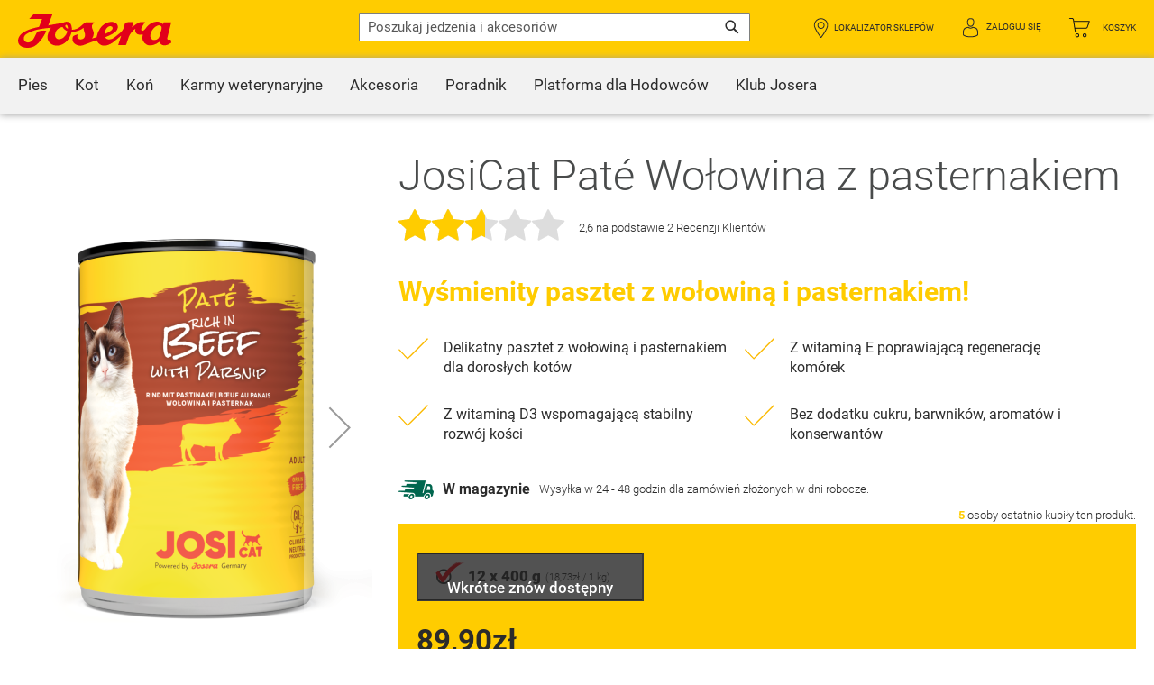

--- FILE ---
content_type: text/html; charset=UTF-8
request_url: https://www.josera.pl/josicat-pate-beef-with-parsnip.html
body_size: 25849
content:
<!doctype html>
<html lang="pl">
    <head prefix="og: http://ogp.me/ns# fb: http://ogp.me/ns/fb# product: http://ogp.me/ns/product#">
        <script>
    var BASE_URL = 'https\u003A\u002F\u002Fwww.josera.pl\u002F';
    var require = {
        'baseUrl': 'https\u003A\u002F\u002Fwww.josera.pl\u002Fstatic\u002Fversion20251208084246\u002Ffrontend\u002FJosera\u002Fb2c\u002Fpl_PL'
    };</script>        <meta charset="utf-8"/>
<meta name="title" content="JosiCat Paté Wołowina z pasternakiem ➤ Pyszny pasztet dla kotów ♥"/>
<meta name="description" content="Propozycja dla kotów, które lubią proste, a jednocześnie smakowite dania. Kompozycja pełna witamin, bez dodatku cukru, barwników i konserwantów. Wysyłka w 24h!"/>
<meta name="keywords" content="JosiCat, Jois, Paté"/>
<meta name="robots" content="INDEX,FOLLOW"/>
<meta name="viewport" content="width=device-width, initial-scale=1, maximum-scale=1.0, user-scalable=no"/>
<meta name="format-detection" content="telephone=no"/>
<meta http-equiv="X-UA-Compatible" content="IE=edge"/>
<title>JosiCat Paté Wołowina z pasternakiem ➤ Pyszny pasztet dla kotów ♥</title>
<link  rel="stylesheet" type="text/css"  media="all" href="https://www.josera.pl/static/version20251208084246/frontend/Josera/b2c/pl_PL/mage/calendar.css" />
<link  rel="stylesheet" type="text/css"  media="all" href="https://www.josera.pl/static/version20251208084246/frontend/Josera/b2c/pl_PL/Jajuma_WebpImages/css/web.css" />
<link  rel="stylesheet" type="text/css"  media="all" href="https://www.josera.pl/static/version20251208084246/frontend/Josera/b2c/pl_PL/uikit/css/uikit.min.css" />
<link  rel="stylesheet" type="text/css"  media="all" href="https://www.josera.pl/static/version20251208084246/frontend/Josera/b2c/pl_PL/css/styles-m.css" />
<link  rel="stylesheet" type="text/css"  media="all" href="https://www.josera.pl/static/version20251208084246/frontend/Josera/b2c/pl_PL/Amasty_Groupcat/js/fancybox/jquery.fancybox.css" />
<link  rel="stylesheet" type="text/css"  media="all" href="https://www.josera.pl/static/version20251208084246/frontend/Josera/b2c/pl_PL/VladimirPopov_WebForms/css/grid.css" />
<link  rel="stylesheet" type="text/css"  media="all" href="https://www.josera.pl/static/version20251208084246/frontend/Josera/b2c/pl_PL/VladimirPopov_WebForms/css/accdc/calendar.css" />
<link  rel="stylesheet" type="text/css"  media="all" href="https://www.josera.pl/static/version20251208084246/frontend/Josera/b2c/pl_PL/VladimirPopov_WebForms/css/magnific-popup.css" />
<link  rel="stylesheet" type="text/css"  media="all" href="https://www.josera.pl/static/version20251208084246/frontend/Josera/b2c/pl_PL/mage/gallery/gallery.css" />
<link  rel="stylesheet" type="text/css"  media="all" href="https://www.josera.pl/static/version20251208084246/frontend/Josera/b2c/pl_PL/Amasty_ShopbyBase/css/swiper.min.css" />
<link  rel="stylesheet" type="text/css"  media="all" href="https://www.josera.pl/static/version20251208084246/frontend/Josera/b2c/pl_PL/Magefan_Blog/css/blog-new.css" />
<link  rel="stylesheet" type="text/css"  media="all" href="https://www.josera.pl/static/version20251208084246/frontend/Josera/b2c/pl_PL/Magefan_Blog/css/blog-custom.css" />
<link  rel="stylesheet" type="text/css"  media="screen and (min-width: 768px)" href="https://www.josera.pl/static/version20251208084246/frontend/Josera/b2c/pl_PL/css/styles-l.css" />
<link  rel="stylesheet" type="text/css"  media="print" href="https://www.josera.pl/static/version20251208084246/frontend/Josera/b2c/pl_PL/css/print.css" />
<link  rel="stylesheet" type="text/css"  rel="stylesheet" type="text/css" href="https://www.josera.pl/static/version20251208084246/frontend/Josera/b2c/pl_PL/css/select2.min.css" />
<link  rel="icon" type="image/x-icon" href="https://www.josera.pl/static/version20251208084246/frontend/Josera/b2c/pl_PL/Magento_Theme/favicon.ico" />
<link  rel="shortcut icon" type="image/x-icon" href="https://www.josera.pl/static/version20251208084246/frontend/Josera/b2c/pl_PL/Magento_Theme/favicon.ico" />
<script  type="text/javascript"  src="https://www.josera.pl/static/version20251208084246/frontend/Josera/b2c/pl_PL/requirejs/require.js"></script>
<script  type="text/javascript"  src="https://www.josera.pl/static/version20251208084246/frontend/Josera/b2c/pl_PL/mage/requirejs/mixins.js"></script>
<script  type="text/javascript"  src="https://www.josera.pl/static/version20251208084246/frontend/Josera/b2c/pl_PL/requirejs-config.js"></script>
<script  type="text/javascript"  src="https://www.josera.pl/static/version20251208084246/frontend/Josera/b2c/pl_PL/SeventhSense_TabsWithoutScrolling/js/tabs-without-scrolling.js"></script>
<script  type="text/javascript"  src="https://www.josera.pl/static/version20251208084246/frontend/Josera/b2c/pl_PL/Ekomi_ProductReviewContainer/js/ekomi-prc.js"></script>
<script  type="text/javascript"  src="https://www.josera.pl/static/version20251208084246/frontend/Josera/b2c/pl_PL/SeventhSense_JoseraTemplate/js/non-buyable-popup.js"></script>
<link rel="preload" as="font" crossorigin="anonymous" href="https://www.josera.pl/static/version20251208084246/frontend/Josera/b2c/pl_PL/fonts/opensans/light/opensans-300.woff2" />
<link rel="preload" as="font" crossorigin="anonymous" href="https://www.josera.pl/static/version20251208084246/frontend/Josera/b2c/pl_PL/fonts/opensans/regular/opensans-400.woff2" />
<link rel="preload" as="font" crossorigin="anonymous" href="https://www.josera.pl/static/version20251208084246/frontend/Josera/b2c/pl_PL/fonts/opensans/semibold/opensans-600.woff2" />
<link rel="preload" as="font" crossorigin="anonymous" href="https://www.josera.pl/static/version20251208084246/frontend/Josera/b2c/pl_PL/fonts/opensans/bold/opensans-700.woff2" />
<link rel="preload" as="font" crossorigin="anonymous" href="https://www.josera.pl/static/version20251208084246/frontend/Josera/b2c/pl_PL/fonts/Luma-Icons.woff2" />
<link  rel="apple-touch-icon" sizes="57x57" href="https://www.josera.pl/static/version20251208084246/frontend/Josera/b2c/pl_PL/Magento_Theme/apple-icon-57x57.png" />
<link  rel="apple-touch-icon" sizes="60x60" href="https://www.josera.pl/static/version20251208084246/frontend/Josera/b2c/pl_PL/Magento_Theme/apple-icon-60x60.png" />
<link  rel="apple-touch-icon" sizes="72x72" href="https://www.josera.pl/static/version20251208084246/frontend/Josera/b2c/pl_PL/Magento_Theme/apple-icon-72x72.png" />
<link  rel="apple-touch-icon" sizes="76x76" href="https://www.josera.pl/static/version20251208084246/frontend/Josera/b2c/pl_PL/Magento_Theme/apple-icon-76x76.png" />
<link  rel="apple-touch-icon" sizes="114x114" href="https://www.josera.pl/static/version20251208084246/frontend/Josera/b2c/pl_PL/Magento_Theme/apple-icon-114x114.png" />
<link  rel="apple-touch-icon" sizes="120x120" href="https://www.josera.pl/static/version20251208084246/frontend/Josera/b2c/pl_PL/Magento_Theme/apple-icon-120x120.png" />
<link  rel="apple-touch-icon" sizes="144x144" href="https://www.josera.pl/static/version20251208084246/frontend/Josera/b2c/pl_PL/Magento_Theme/apple-icon-144x144.png" />
<link  rel="apple-touch-icon" sizes="152x152" href="https://www.josera.pl/static/version20251208084246/frontend/Josera/b2c/pl_PL/Magento_Theme/apple-icon-152x152.png" />
<link  rel="apple-touch-icon" sizes="180x180" href="https://www.josera.pl/static/version20251208084246/frontend/Josera/b2c/pl_PL/Magento_Theme/apple-icon-180x180.png" />
<link  rel="icon" sizes="16x16" href="https://www.josera.pl/static/version20251208084246/frontend/Josera/b2c/pl_PL/Magento_Theme/favicon-16x16.png" />
<link  rel="icon" sizes="32x32" href="https://www.josera.pl/static/version20251208084246/frontend/Josera/b2c/pl_PL/Magento_Theme/favicon-32x32.png" />
<link  rel="icon" sizes="96x96" href="https://www.josera.pl/static/version20251208084246/frontend/Josera/b2c/pl_PL/Magento_Theme/favicon-96x96.png" />
<link  rel="manifest" href="https://www.josera.pl/static/version20251208084246/frontend/Josera/b2c/pl_PL/Magento_Theme/manifest.json" />
<link  rel="canonical" href="https://www.josera.pl/josicat-pate-beef-with-parsnip.html" />
<meta name="p:domain_verify" content="6cff4d650df3da06742a9237384ab928"/>
<meta name="google-site-verification" content="bnrqNqCxcmQeROwYQppPtxVned8SYZQoOyOPHzxGBqM" />
<script type="text/javascript">    // Duration in milliseconds to wait while the Kameleoon application file is loaded    var kameleoonLoadingTimeout = 1000;    window.kameleoonQueue = window.kameleoonQueue || [];    window.kameleoonStartLoadTime = new Date().getTime();    if (! document.getElementById("kameleoonLoadingStyleSheet") && ! window.kameleoonDisplayPageTimeOut)    {        var kameleoonS = document.getElementsByTagName("script")[0];        var kameleoonCc = "* { visibility: hidden !important; background-image: none !important; }";        var kameleoonStn = document.createElement("style");        kameleoonStn.type = "text/css";        kameleoonStn.id = "kameleoonLoadingStyleSheet";        if (kameleoonStn.styleSheet)        {            kameleoonStn.styleSheet.cssText = kameleoonCc;        }        else        {            kameleoonStn.appendChild(document.createTextNode(kameleoonCc));        }        kameleoonS.parentNode.insertBefore(kameleoonStn, kameleoonS);        window.kameleoonDisplayPage = function(fromEngine)        {            if (!fromEngine)            {                window.kameleoonTimeout = true;            }            if (kameleoonStn.parentNode)            {                kameleoonStn.parentNode.removeChild(kameleoonStn);            }        };        window.kameleoonDisplayPageTimeOut = window.setTimeout(window.kameleoonDisplayPage, kameleoonLoadingTimeout);    }</script><script type="text/javascript" src="//lmswz4mhwo.kameleoon.io/kameleoon.js" async="true" fetchpriority="high"></script>
<script type='module' src='https://widget.accessgo.de/accessGoWidget.js'></script>

<style>
@media (min-width: 768px) {
    .cms-index-index .page-main {
        max-width: 1600px !important;
    }
}

.cms-index-index .page-wrapper {
    background-color: #EFEFEF;
}
</style>        <!-- Google Tag Manager by MagePal -->
<script type="text/javascript">
    window.dataLayer = window.dataLayer || [];

        function gtag() {
        dataLayer.push(arguments);
    }

        gtag("consent", "default", {
        ad_user_data: "denied",
        ad_personalization: "denied",
        ad_storage: "denied",
        analytics_storage: "denied",
        wait_for_update: 2000     });

        gtag("set", "ads_data_redaction", true);
    gtag("set", "email", "");
        window.addEventListener("ucEvent", function (e) {
        if (e.detail && e.detail.event == "consent_status") {
            var ucAnalyticsService = 'Pliki analityczne';
            var ucAdService = 'Pliki marketingowe';

            if (e.detail.hasOwnProperty(ucAnalyticsService) && e.detail.hasOwnProperty(ucAdService)) {
                gtag("consent", "update", {
                    ad_storage: e.detail[ucAdService] ? 'granted' : 'denied',
                    ad_user_data: e.detail[ucAdService] ? 'granted' : 'denied',
                    ad_personalization: e.detail[ucAdService] ? 'granted' : 'denied',
                    analytics_storage: e.detail[ucAnalyticsService] ? 'granted' : 'denied'
                });
            } else {
                if (e.detail.hasOwnProperty(ucAdService)) {
                    gtag("consent", "update", {
                        ad_storage: e.detail[ucAdService] ? 'granted':'denied',
                        ad_user_data: e.detail[ucAdService] ? 'granted':'denied',
                        ad_personalization: e.detail[ucAdService] ? 'granted':'denied'
                    });
                }
                if (e.detail.hasOwnProperty(ucAnalyticsService)) {
                    gtag("consent", "update", {analytics_storage: e.detail[ucAnalyticsService] ? 'granted' : 'denied'});
                }
            }
        }
    });

    
    </script>

        <script type="text/x-magento-init">
    {
        "*": {
            "magepalGtmDatalayer": {
                "isCookieRestrictionModeEnabled": 0,
                "currentWebsite": 15,
                "cookieName": "user_allowed_save_cookie",
                "dataLayer": "dataLayer",
                "accountId": "GTM-MLWJKWC",
                "data": [{"ecommerce":{"impressions":[],"detail":{"products":{"main":{"id":"CO0010000200001065"}}},"purchase":{"actionField":[],"products":[]},"currencyCode":"PLN"},"list":"detail","page":{"category":"Produktdetail","title":"JosiCat Pat\u00e9 Wo\u0142owina z pasternakiem \u27a4 Pyszny pasztet dla kot\u00f3w \u2665","domain":"www.josera.pl","country":"DE","dest_url":"https:\/\/www.josera.pl\/josicat-pate-beef-with-parsnip.html","pet_type":"Kot"},"subscription":{"cancelled":"0"}},{"event":"productPage","product":{"id":"1082","sku":"CO0010000200001065","parent_sku":"CO0010000200001065","product_type":"grouped","name":"JOSICAT PAT\u00c9 WO\u0141OWINA Z PASTERNAKIEM","price":89.9,"attribute_set_id":"4","path":"JOSICAT PAT\u00c9 WO\u0141OWINA Z PASTERNAKIEM","category":"Karma dla kota ","image_url":"https:\/\/www.josera.pl\/media\/catalog\/product\/p\/a\/pate_beef_pastinake_400g_frontal.png","product_id":"1082","product_group_id":"1082","brand":"JosiCat","stock_m":0}}],
                "isGdprEnabled": 0,
                "gdprOption": 0,
                "addJsInHeader": 0,
                "containerCode": ""
            }
        }
    }
</script>
<!-- End Google Tag Manager by MagePal -->
    <script type="text/x-magento-init">
        {
            "*": {
                "Magento_PageCache/js/form-key-provider": {}
            }
        }
    </script>
<div data-role="aw-raf-advocate-share-service"  data-bind="scope: 'aw_raf_share_service'">
    <div class="sharethis-sticky-share-buttons"></div>    <!-- ko template: getTemplate() --><!-- /ko -->
</div>

<script type="text/x-magento-init">
    {
        "[data-role=aw-raf-advocate-share-service]": {
            "Magento_Ui/js/core/app": {"types":[],"components":{"aw_raf_share_service":{"component":"Aheadworks_Raf\/js\/view\/advocate\/share-service","deps":["awRafShareDataProvider"],"children":{"addthis_service":{"component":"Aheadworks_Raf\/js\/view\/advocate\/share\/add-this","config":{"enabled":true}},"sharethis_service":{"component":"Aheadworks_Raf\/js\/view\/advocate\/share\/share-this","config":{"enabled":true}}}},"awRafShareDataProvider":{"component":"Aheadworks_Raf\/js\/view\/advocate\/share\/share-data-provider","deps":["awRafMessageConfigProvider"]},"awRafMessageConfigProvider":{"component":"Aheadworks_Raf\/js\/view\/advocate\/share\/provider","data":{"messageConfig":[]}}}}        }
    }
</script><link rel="preconnect" href="//app.usercentrics.eu">
<link rel="preconnect" href="//api.usercentrics.eu">
<link rel="preconnect" href="//privacy-proxy.usercentrics.eu">
<link rel="preload" href="//privacy-proxy.usercentrics.eu/latest/uc-block.bundle.js" as="script">
<script type="application/javascript" src="https://privacy-proxy.usercentrics.eu/latest/uc-block.bundle.js"></script>
<script>
    uc.blockOnly(['BJz7qNsdj-7']);
</script>
<style>.responsive-video .uc-embedding-container{min-height:auto}</style>
<script type="application/ld+json" id="structured-data">
    {
        "@context": "https://schema.org/",
        "@type": "ItemPage",
        "@graph": [
            {
                "@type": "Organization",
                "name": "foodforplanet GmbH &amp; Co. KG",
                "url": "https://www.josera.pl/",
                "logo": {
                    "@type": "ImageObject",
                    "url": "https://www.josera.pl/static/version20251208084246/frontend/Josera/b2c/pl_PL/images/logo.svg"
                }
            }
                    ,{"@type":"ProductGroup","@id":"https://www.josera.pl/josicat-pate-beef-with-parsnip.html#Group","name":"JosiCat JOSICAT PAT\u00c9 WO\u0141OWINA Z PASTERNAKIEM","description":"Propozycja dla kot\u00f3w, kt\u00f3re lubi\u0105 proste, a jednocze\u015bnie smakowite dania. Kompozycja pe\u0142na witamin, bez dodatku cukru, barwnik\u00f3w i konserwant\u00f3w. Wysy\u0142ka w 24h!","image":"https://www.josera.pl/static/version20251208084246/frontend/Josera/b2c/pl_PL/Magento_Catalog/images/product/placeholder/feed_image.jpg","brand":{"@type":"Brand","name":"JosiCat"},"url":"https://www.josera.pl/josicat-pate-beef-with-parsnip.html","productGroupID":"CO0010000200001065","variesBy":["https://schema.org/price"],"aggregateRating":{"@type":"AggregateRating","ratingValue":2.6,"ratingCount":2}},{"@type":"Product","isVariantOf":{"@id":"https://www.josera.pl/josicat-pate-beef-with-parsnip.html#Group"},"name":"Kot - Josi - Pat\u00e9 Wo\u0142owina z pasternakiem - 12 x 400 g","description":"JosiCat Pat\u00e9 Wo\u0142owina z pasternakiem to propozycja dla kot\u00f3w, kt\u00f3re lubi\u0105 proste, a jednocze\u015bnie pyszne dania. Pasztet jest pe\u0142en wo\u0142owiny, a idealnego smaku dope\u0142nia pasternak. Wysy\u0142ka w ci\u0105gu 24h.","image":"https://www.josera.pl/media/catalog/product/cache/47cd53f2dd6cc8239dc7bbf7f9c615f9/j/o/josicat-pate-beef-parsnip-400g-nassfutter_1080_1080.png","offers":{"@type":"Offer","price":"89.9","priceCurrency":"PLN","availability":"http://schema.org/OutOfStock","itemCondition":"http://schema.org/NewCondition","gtin13":"4032254760801","priceValidUntil":"2026-12-31","shippingDetails":{"@type":"OfferShippingDetails","shippingDestination":[{"@type":"DefinedRegion","addressCountry":"DE","name":"Germany"},{"@type":"DefinedRegion","addressCountry":"AT","name":"Austria"}],"deliveryTime":{"@type":"ShippingDeliveryTime","transitTime":{"@type":"QuantitativeValue","minValue":1,"maxValue":3,"unitCode":"d"},"handlingTime":{"@type":"QuantitativeValue","minValue":0,"maxValue":1,"unitCode":"d"}}},"aggregateRating":{"@type":"AggregateRating","ratingValue":2.6,"ratingCount":2},"hasMerchantReturnPolicy":{"@type":"MerchantReturnPolicy","merchantReturnDays":14,"refundType":"Full refund","returnFees":"https://schema.org/FreeReturn","applicableCountry":["AT","DE"],"returnPolicyCategory":"https://schema.org/MerchantReturnFiniteReturnWindow","returnMethod":"https://schema.org/ReturnByMail"}}}                        ]
    }
</script>


<meta property="og:type" content="product" />
<meta property="og:title"
      content="JOSICAT&#x20;PAT&#xC9;&#x20;WO&#x0141;OWINA&#x20;Z&#x20;PASTERNAKIEM" />
<meta property="og:image"
      content="https://www.josera.pl/media/catalog/product/cache/aec3f6dfe594971cf26f030c0ba59ece/p/a/pate_beef_pastinake_400g_frontal.png" />
<meta property="og:description"
      content="" />
<meta property="og:url" content="https://www.josera.pl/josicat-pate-beef-with-parsnip.html" />
    <meta property="product:price:amount" content="89.9"/>
    <meta property="product:price:currency"
      content="PLN"/>
    <meta property="product:original_price:amount" content="0"/>
    <meta property="product:original_price:currency"
      content="PLN"/>
    <meta property="product:retailer_part_no" content="CO0010000200001065"/>
    <meta property="product:category" content="Root Catalog > Default Category > Karma dla kota "/>
    <meta property="product:category" content="Root Catalog > Default Category > Akcja > JosiDog&Cat"/>
    <meta property="product:category" content="Root Catalog > Default Category > Akcja > Nassfutter Katze Josera/JOSI"/>
    <meta property="product:category" content="Root Catalog > Default Category > Akcja > Aktion Josidog"/>
    </head>
    <body data-container="body"
          data-mage-init='{"loaderAjax": {}, "loader": { "icon": "https://www.josera.pl/static/version20251208084246/frontend/Josera/b2c/pl_PL/images/loader-2.gif"}}'
        class="page-product-grouped catalog-product-view product-josicat-pate-beef-with-parsnip page-layout-1column" id="html-body">
        
<!-- Google Tag Manager by MagePal -->
<noscript><iframe src="//www.googletagmanager.com/ns.html?id=GTM-MLWJKWC"
height="0" width="0" style="display:none;visibility:hidden"></iframe></noscript>
<!-- End Google Tag Manager by MagePal -->

<script type="text/x-magento-init">
    {
        "*": {
            "Magento_PageBuilder/js/widget-initializer": {
                "config": {"[data-content-type=\"slider\"][data-appearance=\"default\"]":{"Magento_PageBuilder\/js\/content-type\/slider\/appearance\/default\/widget":false},"[data-content-type=\"map\"]":{"Magento_PageBuilder\/js\/content-type\/map\/appearance\/default\/widget":false},"[data-content-type=\"row\"]":{"Magento_PageBuilder\/js\/content-type\/row\/appearance\/default\/widget":false},"[data-content-type=\"tabs\"]":{"Magento_PageBuilder\/js\/content-type\/tabs\/appearance\/default\/widget":false},"[data-content-type=\"slide\"]":{"Magento_PageBuilder\/js\/content-type\/slide\/appearance\/default\/widget":{"buttonSelector":".pagebuilder-slide-button","showOverlay":"hover","dataRole":"slide"}},"[data-content-type=\"banner\"]":{"Magento_PageBuilder\/js\/content-type\/banner\/appearance\/default\/widget":{"buttonSelector":".pagebuilder-banner-button","showOverlay":"hover","dataRole":"banner"}},"[data-content-type=\"buttons\"]":{"Magento_PageBuilder\/js\/content-type\/buttons\/appearance\/inline\/widget":false},"[data-content-type=\"products\"][data-appearance=\"carousel\"]":{"Magento_PageBuilder\/js\/content-type\/products\/appearance\/carousel\/widget":false}},
                "breakpoints": {"desktop":{"label":"Desktop","stage":true,"default":true,"class":"desktop-switcher","icon":"Magento_PageBuilder::css\/images\/switcher\/switcher-desktop.svg","conditions":{"min-width":"1024px"},"options":{"products":{"default":{"slidesToShow":"5"}}}},"tablet":{"conditions":{"max-width":"1024px","min-width":"768px"},"options":{"products":{"default":{"slidesToShow":"4"},"continuous":{"slidesToShow":"3"}}}},"mobile":{"label":"Mobile","stage":true,"class":"mobile-switcher","icon":"Magento_PageBuilder::css\/images\/switcher\/switcher-mobile.svg","media":"only screen and (max-width: 768px)","conditions":{"max-width":"768px","min-width":"640px"},"options":{"products":{"default":{"slidesToShow":"3"}}}},"mobile-small":{"conditions":{"max-width":"640px"},"options":{"products":{"default":{"slidesToShow":"2"},"continuous":{"slidesToShow":"1"}}}}}            }
        }
    }
</script>

<div class="cookie-status-message" id="cookie-status">
    The store will not work correctly in the case when cookies are disabled.</div>
<script type="text&#x2F;javascript">document.querySelector("#cookie-status").style.display = "none";</script>
<script type="text/x-magento-init">
    {
        "*": {
            "cookieStatus": {}
        }
    }
</script>

<script type="text/x-magento-init">
    {
        "*": {
            "mage/cookies": {
                "expires": null,
                "path": "\u002F",
                "domain": ".www.josera.pl",
                "secure": true,
                "lifetime": "3600"
            }
        }
    }
</script>

<script>
    window.cookiesConfig = window.cookiesConfig || {};
    window.cookiesConfig.secure = true;
</script><script>    require.config({
        map: {
            '*': {
                wysiwygAdapter: 'mage/adminhtml/wysiwyg/tiny_mce/tinymceAdapter'
            }
        }
    });</script><script>    require.config({
        paths: {
            googleMaps: 'https\u003A\u002F\u002Fmaps.googleapis.com\u002Fmaps\u002Fapi\u002Fjs\u003Fv\u003D3\u0026key\u003D'
        },
        config: {
            'Magento_PageBuilder/js/utils/map': {
                style: '',
            },
            'Magento_PageBuilder/js/content-type/map/preview': {
                apiKey: '',
                apiKeyErrorMessage: 'You\u0020must\u0020provide\u0020a\u0020valid\u0020\u003Ca\u0020href\u003D\u0027https\u003A\u002F\u002Fwww.josera.pl\u002Fadminhtml\u002Fsystem_config\u002Fedit\u002Fsection\u002Fcms\u002F\u0023cms_pagebuilder\u0027\u0020target\u003D\u0027_blank\u0027\u003EGoogle\u0020Maps\u0020API\u0020key\u003C\u002Fa\u003E\u0020to\u0020use\u0020a\u0020map.'
            },
            'Magento_PageBuilder/js/form/element/map': {
                apiKey: '',
                apiKeyErrorMessage: 'You\u0020must\u0020provide\u0020a\u0020valid\u0020\u003Ca\u0020href\u003D\u0027https\u003A\u002F\u002Fwww.josera.pl\u002Fadminhtml\u002Fsystem_config\u002Fedit\u002Fsection\u002Fcms\u002F\u0023cms_pagebuilder\u0027\u0020target\u003D\u0027_blank\u0027\u003EGoogle\u0020Maps\u0020API\u0020key\u003C\u002Fa\u003E\u0020to\u0020use\u0020a\u0020map.'
            },
        }
    });</script><script>
    require.config({
        shim: {
            'Magento_PageBuilder/js/utils/map': {
                deps: ['googleMaps']
            }
        }
    });</script><div class="page-wrapper"><div class="contact-flyout-outer"><div class="contact-flyout-inner below-xl" id="contact-flyout">
    <div class="flag" id="flyout-toggle">
        <span>
            PORADY<br/>
            JOSERA        </span>
    </div>
    <div class="flyout-content">
        <div class="headline">Skontaktuj się z nami! </div>
                <div class="experts-contact phone">
            <p>
                                <span class="bold">Tel. <a href="tel:61 47 83 770" class="bold" style="float: none;">61 47 83 770</a></span><br/>
                <span class="small">pn.- pt. w godzinach 8-16</span>
            </p>
        </div>
        <div class="experts-contact mail">
            <a class="footer-link" href="mailto:bok@josera.pl">bok@josera.pl</a>
        </div>
        <div class="experts-contact form">
            <a class="footer-link" href="https://www.josera.pl/formularz-kontaktowy">Formularz Kontaktowy</a>
        </div>
                    <div class="experts-contact facebook">
                <a class="footer-link" target="_blank" rel="noopener" href="https://www.facebook.com/JoseraKarmy/ ">Link do profilu FB</a>
            </div>
                            <div class="experts-contact instagram">
                <a class="footer-link" target="_blank" rel="noopener" href="https://www.instagram.com/josera_karmy/">Link do profilu Instagram</a>
            </div>
                                    <div class="experts-contact newsletter">
                <a class="footer-link newsletter-icon icon-store-josera_6700_pl_pl" href="https://www.josera.pl/newsletter/">Newsletter</a>
            </div>
                    </div>
</div>
</div><header class="page-header"><div class="panel wrapper"><div class="panel header"><ul class="header top-links"><li><a href="https://www.josera.pl/poradnik" id="idR8xf25qk" class="header-link top" >Poradnik</a></li><li><a href="https://www.josera.pl/newsletter/" id="idjFj4CUmC" class="header-link top newsletter-icon icon-store-josera_6700_pl_pl" >Newsletter</a></li></ul><a class="action skip contentarea"
   href="#contentarea">
    <span>
        Przejdź do treści    </span>
</a>
</div></div><div class="header content"><span class="action nav-toggle">
    <input type="checkbox" id="hm_mn_checkbox" data-action="toggle-nav">
    <label class="hm-mn" for="hm_mn_checkbox">
      <span></span>
      <span></span>
      <span></span>
      <span></span>
    </label>
    <span>Przełącznik Nav</span>
</span>
    <a class="logo" href="https://www.josera.pl/" title="">
        <img src="https://www.josera.pl/static/version20251208084246/frontend/Josera/b2c/pl_PL/images/logo.svg"
             alt=""
            width="170"            height="35"        />
            </a>
<div class="header right">
<div data-block="minicart" class="minicart-wrapper">
    <a class="action showcart" href="https://www.josera.pl/checkout/cart/"
       data-bind="scope: 'minicart_content'">
        <span class="text">Koszyk</span>
        <span class="counter qty empty"
              data-bind="css: { empty: !!getCartParam('summary_count') == false && !isLoading() },
               blockLoader: isLoading">
            <span class="counter-number"><!-- ko text: getCartParam('summary_count') --><!-- /ko --></span>
            <span class="counter-label">
            <!-- ko if: getCartParam('summary_count') -->
                <!-- ko text: getCartParam('summary_count') --><!-- /ko -->
                <!-- ko i18n: 'items' --><!-- /ko -->
                <!-- /ko -->
            </span>
        </span>
    </a>
            <div class="block block-minicart"
             data-role="dropdownDialog"
             data-mage-init='{"dropdownDialog":{
                "appendTo":"[data-block=minicart]",
                "triggerTarget":".showcart",
                "timeout": "2000",
                "closeOnMouseLeave": false,
                "closeOnEscape": true,
                "triggerClass":"active",
                "parentClass":"active",
                "buttons":[]}}'>
            <div id="minicart-content-wrapper" data-bind="scope: 'minicart_content'">
                <!-- ko template: getTemplate() --><!-- /ko -->
            </div>
                    </div>
        <script>window.checkout = {"shoppingCartUrl":"https:\/\/www.josera.pl\/checkout\/cart\/","checkoutUrl":"https:\/\/www.josera.pl\/checkout\/","updateItemQtyUrl":"https:\/\/www.josera.pl\/checkout\/sidebar\/updateItemQty\/","removeItemUrl":"https:\/\/www.josera.pl\/checkout\/sidebar\/removeItem\/","imageTemplate":"Magento_Catalog\/product\/image_with_borders","baseUrl":"https:\/\/www.josera.pl\/","minicartMaxItemsVisible":2,"websiteId":"15","maxItemsToDisplay":10,"storeId":["18","18"],"storeGroupId":"17","customerLoginUrl":"https:\/\/www.josera.pl\/customer\/account\/login\/","isRedirectRequired":false,"autocomplete":"off","captcha":{"user_login":{"isCaseSensitive":true,"imageHeight":50,"imageSrc":"","refreshUrl":"https:\/\/www.josera.pl\/captcha\/refresh\/","isRequired":false,"timestamp":1768484636}}}</script>    <script type="text/x-magento-init">
    {
        "[data-block='minicart']": {
            "Magento_Ui/js/core/app": {"components":{"minicart_content":{"children":{"subtotal.container":{"children":{"subtotal":{"children":{"subtotal.totals":{"config":{"display_cart_subtotal_incl_tax":1,"display_cart_subtotal_excl_tax":0,"template":"Magento_Tax\/checkout\/minicart\/subtotal\/totals"},"children":{"subtotal.totals.msrp":{"component":"Magento_Msrp\/js\/view\/checkout\/minicart\/subtotal\/totals","config":{"displayArea":"minicart-subtotal-hidden","template":"Magento_Msrp\/checkout\/minicart\/subtotal\/totals"}}},"component":"Magento_Tax\/js\/view\/checkout\/minicart\/subtotal\/totals"}},"component":"uiComponent","config":{"template":"Magento_Checkout\/minicart\/subtotal"}}},"component":"uiComponent","config":{"displayArea":"subtotalContainer"}},"item.renderer":{"component":"Magento_Checkout\/js\/view\/cart-item-renderer","config":{"displayArea":"defaultRenderer","template":"Magento_Checkout\/minicart\/item\/default"},"children":{"item.image":{"component":"Magento_Catalog\/js\/view\/image","config":{"template":"Magento_Catalog\/product\/image","displayArea":"itemImage"}},"checkout.cart.item.price.sidebar":{"component":"uiComponent","config":{"template":"Magento_Checkout\/minicart\/item\/price","displayArea":"priceSidebar"}}}},"item.renderer.reward":{"component":"uiComponent","config":{"displayArea":"rewardRenderer","template":"SeventhSense_CustomerRewardPoints\/minicart\/item\/reward"},"children":{"item.image":{"component":"Magento_Catalog\/js\/view\/image","config":{"template":"Magento_Catalog\/product\/image","displayArea":"itemImage"}},"checkout.cart.item.price.sidebar":{"component":"uiComponent","config":{"template":"Magento_Checkout\/minicart\/item\/price","displayArea":"priceSidebar"}}}},"extra_info":{"component":"uiComponent","config":{"displayArea":"extraInfo"}},"promotion":{"component":"uiComponent","config":{"displayArea":"promotion"},"children":{"customweb_external_checkout_widgets":{"component":"Customweb_Base\/js\/view\/checkout\/minicart\/external_checkout_widgets","config":{"template":"Customweb_Base\/checkout\/minicart\/external_checkout_widgets"}}}}},"config":{"itemRenderer":{"default":"defaultRenderer","simple":"defaultRenderer","virtual":"defaultRenderer","reward":"rewardRenderer"},"template":"Magento_Checkout\/minicart\/content"},"component":"Magento_Checkout\/js\/view\/minicart"}},"types":[]}        },
        "*": {
            "Magento_Ui/js/block-loader": "https\u003A\u002F\u002Fwww.josera.pl\u002Fstatic\u002Fversion20251208084246\u002Ffrontend\u002FJosera\u002Fb2c\u002Fpl_PL\u002Fimages\u002Floader\u002D1.gif"
        }
    }
    </script>
</div>
<!-- --><ul class="header links"><li><a href="https://lokalizator-sklepow.josera.pl/" id="idtiGAmOlP" class="header-link top merchants" >Lokalizator Sklepów</a></li><li class="authorization-link" data-label="lub">
    <a href="https://www.josera.pl/customer/account/login/">
        <span class="authorization-link-icon"></span>
        <span class="text">Zaloguj się</span>
        <span class="link-text">Zaloguj się</span>
    </a>
    </li>
<li><a href="https://www.josera.pl/customer/account/create/" id="idRRGeol77" >Utwórz konto</a></li></ul></div><div class="block block-search">
    <div class="block block-title">
        <strong>Szukaj</strong>
    </div>
    <div class="block block-content">
        <form class="form minisearch" id="search_mini_form"
              action="https://www.josera.pl/catalogsearch/result/"
              method="get">
            <div class="field search">
                <label class="label" for="proLineSearchQuery"
                       data-role="minisearch-label">
                    <span>Szukaj</span>
                </label>
                <div class="control">
                    <input id="proLineSearchQuery"
                           type="text"
                           name="q"
                           value=""
                           placeholder="Poszukaj&#x20;jedzenia&#x20;i&#x20;akcesori&#xF3;w"
                           class="input-text"
                           maxlength="128"
                           role="combobox"
                           aria-haspopup="false"
                           aria-autocomplete="both"
                           autocomplete="off"/>
                </div>
            </div>
            <div class="actions">
                <button type="submit"
                        title="Szukaj"
                        class="action search">
                    <span>Szukaj</span>
                </button>
            </div>
        </form>
    </div>
    </div>
    <div class="auto_suggest_overlay  ">
        <div id="proline-autocomplete-store-search" class="proline-autocomplete-content">
                            <div class="col col3 category">
                                            <h3 class="headline"><i class="fas fa-filter" aria-hidden="true"></i>
                            Filtr                        </h3>
                        <div class="sections bucket-sections">
                            <div class="suggest">
                                <ul class="list"></ul>
                            </div>
                        </div>
                                                                    <h3 class="headline"><i class="fas fa-list" aria-hidden="true"></i>
                            Kategorie                            <span class="count categories-count">0</span>
                        </h3>
                        <div class="sections category-sections">
                            <div class="suggest">
                                <ul class="list"></ul>
                            </div>
                            <h4 class="result-info"></h4>
                        </div>
                                                                    <h3 class="headline"><i class="fas fa-columns" aria-hidden="true"></i>
                            Other Content                            <span class="count cms-page-count">0</span>
                        </h3>
                        <div class="sections cms-page-sections">
                            <div class="suggest">
                                <ul class="list"></ul>
                            </div>
                            <h4 class="result-info"></h4>
                        </div>
                                        </div>
                                <div class="col col9">
                    <h3 class="headline"><i class="fas fa-search"
                                            aria-hidden="true"></i>
                        Wyniki wyszukiwania                    </h3>
                    <div class="sections product-suggestion-sections">
                        <div class="suggest"></div>
                    </div>

                    <h3 class="headline">
                        <i class="fas fa-box" aria-hidden="true"></i>
                        Produkty <span class="count products-count">0</span>
                    </h3>
                    <div class="product-wrapper">
                        <div class="dataset-products"></div>
                        <h4 class="product-no-result"></h4>
                    </div>
                    <h4 class="result-info"></h4>
                </div>
                        </div>
    </div>
    <script>
        require([
            'jquery',
            'prolinesearch/suggest'
        ], function ($) {
            $(document).ready(function () {
                let $input = $('#proLineSearchQuery');
                $input.autoSuggest(
                    {
                        apiUrl: 'https://www.josera.pl/rest/josera_6700_pl_pl/V1/proline/search/preview',
                        baseUrl: 'https://www.josera.pl/',
                        $autoSuggestContainer: $('#proline-autocomplete-store-search'),
                        showProducts: 1,
                        showCategories: 1,
                        showCmsPages: 1,
                        showOnlySaleableProducts: 0,
                        showBackDraw: 1,
                        minQueryLength: 3,
                        triggerAfterInit: 0,
                        renderSearchLink: 1,
                        openFirstOnEnter: 0,
                        searchRequestName: 'product_auto_suggest',

                        clickHandler: function (event) {
                                                        // Open product on click
                            window.location.href = $(this).attr('href');
                                                    }

                    }
                );
            });
        });
    </script>
    <ul class="compare wrapper"><li class="item link compare" data-bind="scope: 'compareProducts'" data-role="compare-products-link">
    <a class="action compare no-display" title="Por&#xF3;wnaj&#x20;produkty"
       data-bind="attr: {'href': compareProducts().listUrl}, css: {'no-display': !compareProducts().count}"
    >
        Porównaj produkty        <span class="counter qty" data-bind="text: compareProducts().countCaption"></span>
    </a>
</li>
<script type="text/x-magento-init">
{"[data-role=compare-products-link]": {"Magento_Ui/js/core/app": {"components":{"compareProducts":{"component":"Magento_Catalog\/js\/view\/compare-products"}}}}}
</script>
</ul></div>    <div class="sections nav-sections">
        <div class="action mobile-nav-close" data-action="toggle-nav"></div>
                <div class="section-items nav-sections-items" data-mage-init='{"tabs":{"openedState":"active"}}'>
                                            <div class="section-item-title nav-sections-item-title" data-role="collapsible">
                    <a class="nav-sections-item-switch" data-toggle="switch" href="#store.menu">Menu</a>
                </div>
                <div class="section-item-content nav-sections-item-content" id="store.menu" data-role="content">
<nav class="navigation" data-action="navigation">
    <ul data-mage-init='{"menu":{"responsive":true, "expanded":true, "position":{"my":"left top","at":"left bottom"}, "mediaBreakpoint":"(max-width: 1024px)"}}'>
        <li  class="parent level0 nav-1 category-item first level-top parent" data-has-megamenu="true" data-is-horizontal="true" data-show-all-mobile="true"><a href="https://www.josera.pl/karma-dla-psa.html"  class="level-top" ><span class="mobile-background hide-desktop" style="background-image: url(https://www.josera.pl//media/catalog/category/Bild_375x110_Mobile_Navi_2x_4_2.png)"></span><span class="category-title" data-all-text="Wszystkie produkty">Pies</span></a><ul class="level0 submenu"><span id="megamenu-column-1" class="megamenu-column"><li class="level1 category-item parent ui-menu-item megamenu-column-1"><a href="#" onclick="return false;" class="title no-link" style="color:#2b2b2b !important"><span>Karma dla psa<span class="chevron" style="border-color:#2b2b2b !important"></span></span></a><ul class="level1 submenu megamenu-column-1"><li class="level2 category-item ui-menu-item"><a href="/karma-dla-psa/sucha-karma-dla-psow.html&#13;" class="ui-corner-all" tabindex="-1" role="menuitem"><span>Sucha karma</span></a></li><li class="level2 category-item ui-menu-item"><a href="/karma-dla-psa/mokra-karma.html&#13;" class="ui-corner-all" tabindex="-1" role="menuitem"><span>Mokra karma</span></a></li><li class="level2 category-item ui-menu-item"><a href="/karma-dla-psa/psie-smakolyki.html&#13;" class="ui-corner-all" tabindex="-1" role="menuitem"><span>Psie smako&#x142;yki</span></a></li><li class="level2 category-item ui-menu-item"><a href="/karma-dla-psa/mleko-dla-szczeniat.html" class="ui-corner-all" tabindex="-1" role="menuitem"><span>Mleko dla szczeni&#x105;t</span></a></li></ul></li><li class="level1 category-item parent ui-menu-item megamenu-column-1"><a href="#" onclick="return false;" class="title no-link" style="color:#2b2b2b !important"><span>Faza &#x17C;ycia<span class="chevron" style="border-color:#2b2b2b !important"></span></span></a><ul class="level1 submenu megamenu-column-1"><li class="level2 category-item ui-menu-item"><a href="/karma-dla-psa/hodowla-karmiace-suki.html" class="ui-corner-all" tabindex="-1" role="menuitem"><span>Hodowla - karmi&#x105;ce suki</span></a></li><li class="level2 category-item ui-menu-item"><a href="/karma-dla-psa/junior-rosnace-psy.html" class="ui-corner-all" tabindex="-1" role="menuitem"><span>Junior - rosn&#x105;ce psy</span></a></li><li class="level2 category-item ui-menu-item"><a href="/karma-dla-psa/dorosle-psy.html" class="ui-corner-all" tabindex="-1" role="menuitem"><span>Doros&#x142;e psy</span></a></li><li class="level2 category-item ui-menu-item"><a href="/karma-dla-psa/senior-starsze-psy.html" class="ui-corner-all" tabindex="-1" role="menuitem"><span>Senior - starsze psy</span></a></li></ul></li></span><span id="megamenu-column-2" class="megamenu-column"><li class="level1 category-item parent ui-menu-item megamenu-column-2"><a href="#" onclick="return false;" class="title no-link" style="color:#2b2b2b !important"><span>Specjalne w&#x142;a&#x15B;ciwo&#x15B;ci<span class="chevron" style="border-color:#2b2b2b !important"></span></span></a><ul class="level1 submenu megamenu-column-2"><li class="level2 category-item ui-menu-item"><a href="/karma-dla-psa/obnizona-zawartosc-tluszczu.html" class="ui-corner-all" tabindex="-1" role="menuitem"><span>Obni&#x17C;ona zawarto&#x15B;&#x107; t&#x142;uszczu</span></a></li><li class="level2 category-item ui-menu-item"><a href="/karma-dla-psa/bez-zboza.html" class="ui-corner-all" tabindex="-1" role="menuitem"><span>Bez zbo&#x17C;a</span></a></li><li class="level2 category-item ui-menu-item"><a href="/karma-dla-psa/bez-glutenu.html" class="ui-corner-all" tabindex="-1" role="menuitem"><span>Bez glutenu</span></a></li><li class="level2 category-item ui-menu-item"><a href="/karma-dla-psa/hipoalergiczna.html" class="ui-corner-all" tabindex="-1" role="menuitem"><span>Hipoalergiczna</span></a></li><li class="level2 category-item ui-menu-item"><a href="/karma-dla-psa/bez-ryby.html" class="ui-corner-all" tabindex="-1" role="menuitem"><span>Bez ryby</span></a></li><li class="level2 category-item ui-menu-item"><a href="/karma-dla-psa/bez-drobiu.html" class="ui-corner-all" tabindex="-1" role="menuitem"><span>Bez drobiu</span></a></li><li class="level2 category-item ui-menu-item"><a href="/karma-dla-psa/bez-jagnieciny.html" class="ui-corner-all" tabindex="-1" role="menuitem"><span>Bez jagni&#x119;ciny</span></a></li><li class="level2 category-item ui-menu-item"><a href="/karma-dla-psa/bez-wolowiny.html" class="ui-corner-all" tabindex="-1" role="menuitem"><span>Bez wo&#x142;owiny</span></a></li><li class="level2 category-item ui-menu-item"><a href="/karma-dla-psa/wrazliwy-zoladek.html" class="ui-corner-all" tabindex="-1" role="menuitem"><span>Wra&#x17C;liwy &#x17C;o&#x142;&#x105;dek</span></a></li></ul></li></span><span id="megamenu-column-3" class="megamenu-column"><li class="level1 category-item parent ui-menu-item megamenu-column-3"><a href="#" onclick="return false;" class="title no-link" style="color:#2b2b2b !important"><span>Marka<span class="chevron" style="border-color:#2b2b2b !important"></span></span></a><ul class="level1 submenu megamenu-column-3"><li class="level2 category-item ui-menu-item"><a href="/karma-dla-psa.html&#13;" class="ui-corner-all" tabindex="-1" role="menuitem"><span>Josera</span></a></li><li class="level2 category-item ui-menu-item"><a href="/karma-dla-psa/josidog.html&#13;" class="ui-corner-all" tabindex="-1" role="menuitem"><span>JosiDog</span></a></li><li class="level2 category-item ui-menu-item"><a href="/karma-dla-psa/bavaro.html" class="ui-corner-all" tabindex="-1" role="menuitem"><span>Bavaro</span></a></li></ul></li></span><span id="megamenu-column-4" class="megamenu-column"><li class="level1 category-item parent ui-menu-item megamenu-column-4"><a href="#" onclick="return false;" class="title no-link" style="color:#E2001A !important"><span>Nasze Bestsellery<span class="chevron" style="border-color:#E2001A !important"></span></span></a><ul class="level1 submenu megamenu-column-4"><li class="level2 category-item ui-menu-item"><a href="/josera-lamm-batate.html" class="ui-corner-all" tabindex="-1" role="menuitem"><span>Lamm &amp; Batate</span></a></li><li class="level2 category-item ui-menu-item"><a href="/josera-sensiadult.html" class="ui-corner-all" tabindex="-1" role="menuitem"><span>SensiAdult</span></a></li><li class="level2 category-item ui-menu-item"><a href="/josera-gefluegel-menu.html" class="ui-corner-all" tabindex="-1" role="menuitem"><span>Gefl&#xFC;gel Men&#xFC;</span></a></li><li class="level2 category-item ui-menu-item"><a href="/josera-ente-kartoffel.html" class="ui-corner-all" tabindex="-1" role="menuitem"><span>Ente &amp; Kartoffel</span></a></li><li class="level2 category-item ui-menu-item"><a href="/josera-sensijunior.html" class="ui-corner-all" tabindex="-1" role="menuitem"><span>SensiJunior</span></a></li><li class="level2 category-item ui-menu-item"><a href="/josera-hypoallergenic.html" class="ui-corner-all" tabindex="-1" role="menuitem"><span>Hypoallergenic</span></a></li></ul></li><li class="level1 category-item parent ui-menu-item megamenu-column-4"><a href="#" onclick="return false;" class="title no-link use-content-only" style="color:#2b2b2b !important"><span>Akcesoria<span class="chevron" style="border-color:#2b2b2b !important"></span></span></a><ul class="level1 submenu megamenu-column-4"><li class="level2 category-item ui-menu-item"><a href="/akcesoria.html?josera_futterart=320" class="ui-corner-all" tabindex="-1" role="menuitem"><span>Akcesoria dla psa</span></a></li></ul></li></span></ul></li><li  class="parent level0 nav-2 category-item level-top" data-has-megamenu="true" data-is-horizontal="true" data-show-all-mobile="true"><a href="https://www.josera.pl/karma-dla-kota.html"  class="level-top" ><span class="mobile-background hide-desktop" style="background-image: url(https://www.josera.pl//media/catalog/category/201023_Bilder_Flyout-Navi_katze_750x220px_V1.17_2.jpg)"></span><span class="category-title" data-all-text="Wszystkie produkty">Kot</span></a><ul class="level0 submenu"><span id="megamenu-column-5" class="megamenu-column"><li class="level1 category-item parent ui-menu-item megamenu-column-5"><a href="#" onclick="return false;" class="title no-link" style="color:#000000 !important"><span>Karma dla kota<span class="chevron" style="border-color:#000000 !important"></span></span></a><ul class="level1 submenu megamenu-column-5"><li class="level2 category-item ui-menu-item"><a href="/karma-dla-kota/mokra-karma-dla-kotow.html&#13;" class="ui-corner-all" tabindex="-1" role="menuitem"><span>Mokra karma</span></a></li><li class="level2 category-item ui-menu-item"><a href="/karma-dla-kota/sucha-karma-dla-kotow.html&#13;" class="ui-corner-all" tabindex="-1" role="menuitem"><span>Sucha karma</span></a></li><li class="level2 category-item ui-menu-item"><a href="/karma-dla-kota/kocie-smakolyki.html" class="ui-corner-all" tabindex="-1" role="menuitem"><span>Kocie smako&#x142;yki</span></a></li></ul></li><li class="level1 category-item parent ui-menu-item megamenu-column-5"><a href="#" onclick="return false;" class="title no-link" style="color:#000000 !important"><span>Faza &#x17C;ycia<span class="chevron" style="border-color:#000000 !important"></span></span></a><ul class="level1 submenu megamenu-column-5"><li class="level2 category-item ui-menu-item"><a href="/karma-dla-kota/hodowla-koty-i-kocieta.html" class="ui-corner-all" tabindex="-1" role="menuitem"><span>Hodowla - koty i koci&#x119;ta</span></a></li><li class="level2 category-item ui-menu-item"><a href="/karma-dla-kota/dorosle-koty.html" class="ui-corner-all" tabindex="-1" role="menuitem"><span>Doros&#x142;e koty</span></a></li><li class="level2 category-item ui-menu-item"><a href="/karma-dla-kota/senior-starsze-koty.html" class="ui-corner-all" tabindex="-1" role="menuitem"><span>Senior - starsze koty</span></a></li></ul></li></span><span id="megamenu-column-6" class="megamenu-column"><li class="level1 category-item parent ui-menu-item megamenu-column-6"><a href="#" onclick="return false;" class="title no-link" style="color:#2b2b2b !important"><span>Specjalne w&#x142;a&#x15B;ciwo&#x15B;ci<span class="chevron" style="border-color:#2b2b2b !important"></span></span></a><ul class="level1 submenu megamenu-column-6"><li class="level2 category-item ui-menu-item"><a href="/karma-dla-kota/ekstra-odklaczacz.html&#13;" class="ui-corner-all" tabindex="-1" role="menuitem"><span>Ekstra odk&#x142;aczacz</span></a></li><li class="level2 category-item ui-menu-item"><a href="/karma-dla-kota/obnizona-zawartosc-tluszczu.html&#13;" class="ui-corner-all" tabindex="-1" role="menuitem"><span>Obni&#x17C;ona zawarto&#x15B;&#x107; t&#x142;uszczu</span></a></li><li class="level2 category-item ui-menu-item"><a href="/karma-dla-kota/bez-zboza.html&#13;" class="ui-corner-all" tabindex="-1" role="menuitem"><span>Bez zbo&#x17C;a</span></a></li><li class="level2 category-item ui-menu-item"><a href="/karma-dla-kota/bez-glutenu.html&#13;" class="ui-corner-all" tabindex="-1" role="menuitem"><span>Bez glutenu</span></a></li><li class="level2 category-item ui-menu-item"><a href="/karma-dla-kota/hipoalergiczna.html&#13;" class="ui-corner-all" tabindex="-1" role="menuitem"><span>Hipoalergiczna</span></a></li><li class="level2 category-item ui-menu-item"><a href="/karma-dla-kota/lekkostrawna.html&#13;" class="ui-corner-all" tabindex="-1" role="menuitem"><span>Lekkostrawna</span></a></li><li class="level2 category-item ui-menu-item"><a href="/karma-dla-kota/niewydolnosc-nerek.html&#13;" class="ui-corner-all" tabindex="-1" role="menuitem"><span>Niewydolno&#x15B;&#x107; nerek</span></a></li><li class="level2 category-item ui-menu-item"><a href="/karma-dla-kota/bez-ryby.html&#13;" class="ui-corner-all" tabindex="-1" role="menuitem"><span>Bez ryby</span></a></li><li class="level2 category-item ui-menu-item"><a href="/karma-dla-kota/wrazliwy-zoladek.html" class="ui-corner-all" tabindex="-1" role="menuitem"><span>Wra&#x17C;liwy &#x17C;o&#x142;&#x105;dek</span></a></li></ul></li></span><span id="megamenu-column-7" class="megamenu-column"><li class="level1 category-item parent ui-menu-item megamenu-column-7"><a href="#" onclick="return false;" class="title no-link" style="color:#2b2b2b !important"><span>Marka<span class="chevron" style="border-color:#2b2b2b !important"></span></span></a><ul class="level1 submenu megamenu-column-7"><li class="level2 category-item ui-menu-item"><a href="/karma-dla-kota/josera.html" class="ui-corner-all" tabindex="-1" role="menuitem"><span>Josera</span></a></li><li class="level2 category-item ui-menu-item"><a href="/karma-dla-kota/josicat.html" class="ui-corner-all" tabindex="-1" role="menuitem"><span>JosiCat</span></a></li></ul></li></span><span id="megamenu-column-8" class="megamenu-column"><li class="level1 category-item parent ui-menu-item megamenu-column-8"><a href="#" onclick="return false;" class="title no-link" style="color:#E2001A !important"><span>Nasze Bestsellery<span class="chevron" style="border-color:#E2001A !important"></span></span></a><ul class="level1 submenu megamenu-column-8"><li class="level2 category-item ui-menu-item"><a href="/josera-kitten.html" class="ui-corner-all" tabindex="-1" role="menuitem"><span>Kitten</span></a></li><li class="level2 category-item ui-menu-item"><a href="/josera-culinesse.html" class="ui-corner-all" tabindex="-1" role="menuitem"><span>Culinesse</span></a></li><li class="level2 category-item ui-menu-item"><a href="/josera-sensicat.html" class="ui-corner-all" tabindex="-1" role="menuitem"><span>SensiCat</span></a></li><li class="level2 category-item ui-menu-item"><a href="/josera-dailycat.html" class="ui-corner-all" tabindex="-1" role="menuitem"><span>DailyCat</span></a></li><li class="level2 category-item ui-menu-item"><a href="/josera-catelux.html" class="ui-corner-all" tabindex="-1" role="menuitem"><span>Catelux</span></a></li><li class="level2 category-item ui-menu-item"><a href="/josera-leger.html" class="ui-corner-all" tabindex="-1" role="menuitem"><span>L&#xE9;ger</span></a></li></ul></li><li class="level1 category-item parent ui-menu-item megamenu-column-8"><a href="#" onclick="return false;" class="title no-link use-content-only" style="color:#2b2b2b !important"><span>Akcesoria<span class="chevron" style="border-color:#2b2b2b !important"></span></span></a><ul class="level1 submenu megamenu-column-8"><li class="level2 category-item ui-menu-item"><a href="/akcesoria/akcesoria-dla-kotow.html" class="ui-corner-all" tabindex="-1" role="menuitem"><span>Akcesoria dla kota</span></a></li></ul></li></span></ul></li><li  class="parent level0 nav-3 category-item level-top" data-has-megamenu="true" data-is-horizontal="true" data-show-all-mobile="true"><a href="https://www.josera.pl/pasza-dla-koni.html"  class="level-top" ><span class="mobile-background hide-desktop"></span><span class="category-title" data-all-text="Wszystkie produkty">Koń</span></a><ul class="level0 submenu"><span id="megamenu-column-9" class="megamenu-column"><li class="level1 category-item parent ui-menu-item megamenu-column-9"><a href="#" onclick="return false;" class="title no-link" style="color:#000000 !important"><span>Typ produktu<span class="chevron" style="border-color:#000000 !important"></span></span></a><ul class="level1 submenu megamenu-column-9"><li class="level2 category-item ui-menu-item"><a href="/pasza-dla-koni/musli.html&#13;" class="ui-corner-all" tabindex="-1" role="menuitem"><span>Musli</span></a></li><li class="level2 category-item ui-menu-item"><a href="/pasza-dla-koni/pasza-mineralna.html&#13;" class="ui-corner-all" tabindex="-1" role="menuitem"><span>Pasza mineralna</span></a></li><li class="level2 category-item ui-menu-item"><a href="/pasza-dla-koni/lizawki.html&#13;" class="ui-corner-all" tabindex="-1" role="menuitem"><span>Lizawki</span></a></li><li class="level2 category-item ui-menu-item"><a href="/pasza-dla-koni/mesz.html&#13;" class="ui-corner-all" tabindex="-1" role="menuitem"><span>Mesz</span></a></li><li class="level2 category-item ui-menu-item"><a href="/pasza-dla-koni/smakolyki-dla-koni.html&#13;" class="ui-corner-all" tabindex="-1" role="menuitem"><span>Smako&#x142;yki dla koni</span></a></li><li class="level2 category-item ui-menu-item"><a href="/pasza-dla-koni/josera-help.html&#13;" class="ui-corner-all" tabindex="-1" role="menuitem"><span>Produkty weterynaryjne</span></a></li></ul></li><li class="level1 category-item parent ui-menu-item megamenu-column-9"><a href="#" onclick="return false;" class="title no-link" style="color:#000000 !important"><span>Faza &#x17C;ycia<span class="chevron" style="border-color:#000000 !important"></span></span></a><ul class="level1 submenu megamenu-column-9"><li class="level2 category-item ui-menu-item"><a href="/pasza-dla-koni/hodowla-zrebieta-i-klacze.html&#13;" class="ui-corner-all" tabindex="-1" role="menuitem"><span>Hodowla - &#x17A;rebi&#x119;ta i klacze</span></a></li><li class="level2 category-item ui-menu-item"><a href="/pasza-dla-koni/dorosle-konie.html&#13;" class="ui-corner-all" tabindex="-1" role="menuitem"><span>Doros&#x142;e konie</span></a></li><li class="level2 category-item ui-menu-item"><a href="/pasza-dla-koni/senior-starsze-konie.html" class="ui-corner-all" tabindex="-1" role="menuitem"><span>Senior - starsze konie</span></a></li></ul></li></span><span id="megamenu-column-10" class="megamenu-column"><li class="level1 category-item parent ui-menu-item megamenu-column-10"><a href="#" onclick="return false;" class="title no-link" style="color:#000000 !important"><span>Specjalne w&#x142;a&#x15B;ciwo&#x15B;ci<span class="chevron" style="border-color:#000000 !important"></span></span></a><ul class="level1 submenu megamenu-column-10"><li class="level2 category-item ui-menu-item"><a href="/pasza-dla-koni/admr-konform-fei-fn-doping-free.html&#13;" class="ui-corner-all" tabindex="-1" role="menuitem"><span>ADMR konform &#x2013; FEI/FN Doping free</span></a></li><li class="level2 category-item ui-menu-item"><a href="/pasza-dla-koni/przeciwdzialajacy-starzeniu.html&#13;" class="ui-corner-all" tabindex="-1" role="menuitem"><span>Przeciwstarzeniowa</span></a></li><li class="level2 category-item ui-menu-item"><a href="/pasza-dla-koni/wsparcie-ukadu-oddechowego.html&#13;" class="ui-corner-all" tabindex="-1" role="menuitem"><span>Wsparcie ukadu oddechowego</span></a></li><li class="level2 category-item ui-menu-item"><a href="/pasza-dla-koni/pasze-dla-koni-hodowlanych.html&#13;" class="ui-corner-all" tabindex="-1" role="menuitem"><span>Pasze dla koni hodowlanych</span></a></li><li class="level2 category-item ui-menu-item"><a href="/pasza-dla-koni/stabilizacja-flory-jelitowej.html&#13;" class="ui-corner-all" tabindex="-1" role="menuitem"><span>Stabilizacja flory jelitowej</span></a></li><li class="level2 category-item ui-menu-item"><a href="/pasza-dla-koni/siersc-i-kopyta.html&#13;" class="ui-corner-all" tabindex="-1" role="menuitem"><span>Sier&#x15B;&#x107; i kopyta</span></a></li><li class="level2 category-item ui-menu-item"><a href="/pasza-dla-koni/bez-zboza.html&#13;" class="ui-corner-all" tabindex="-1" role="menuitem"><span>Bez zb&#xF3;&#x17C;</span></a></li><li class="level2 category-item ui-menu-item"><a href="/pasza-dla-koni/zaznacz-wszystko.html&#13;" class="ui-corner-all" tabindex="-1" role="menuitem"><span>Wysoka akcpetacja</span></a></li><li class="level2 category-item ui-menu-item"><a href="/pasza-dla-koni/kosci-i-stawy.html&#13;" class="ui-corner-all" tabindex="-1" role="menuitem"><span>Ko&#x15B;ci i stawy</span></a></li><li class="level2 category-item ui-menu-item"><a href="/pasza-dla-koni/suplementy-mineralne.html&#13;" class="ui-corner-all" tabindex="-1" role="menuitem"><span>Suplementy mineralne</span></a></li><li class="level2 category-item ui-menu-item"><a href="/pasza-dla-koni/zmineralizowana.html&#13;" class="ui-corner-all" tabindex="-1" role="menuitem"><span>Zmineralizowana</span></a></li><li class="level2 category-item ui-menu-item"><a href="/pasza-dla-koni/z-ziolami.html&#13;" class="ui-corner-all" tabindex="-1" role="menuitem"><span>Z zio&#x142;ami</span></a></li><li class="level2 category-item ui-menu-item"><a href="/pasza-dla-koni/budowa-i-ochrona-miesni.html&#13;" class="ui-corner-all" tabindex="-1" role="menuitem"><span>Budowa i ochrona mi&#x119;&#x15B;ni</span></a></li><li class="level2 category-item ui-menu-item"><a href="/pasza-dla-koni/obnizona-zawartosc-skrobi.html&#13;" class="ui-corner-all" tabindex="-1" role="menuitem"><span>Obni&#x17C;ona zawarto&#x15B;&#x107; skrobi</span></a></li><li class="level2 category-item ui-menu-item"><a href="/pasza-dla-koni/z-dodatkiem-witamin.html&#13;" class="ui-corner-all" tabindex="-1" role="menuitem"><span>Z dodatkiem witamin</span></a></li><li class="level2 category-item ui-menu-item"><a href="/pasza-dla-koni/w-pelni-mineralizowana.html&#13;" class="ui-corner-all" tabindex="-1" role="menuitem"><span>W pe&#x142;ni mineralizowana</span></a></li><li class="level2 category-item ui-menu-item"><a href="/pasza-dla-koni/obnizona-zawartosc-cukru.html" class="ui-corner-all" tabindex="-1" role="menuitem"><span>Obni&#x17C;ona zawarto&#x15B;&#x107; cukru</span></a></li></ul></li></span><span id="megamenu-column-11" class="megamenu-column"><li class="level1 category-item parent ui-menu-item megamenu-column-11"><a href="#" onclick="return false;" class="title no-link" style="color:#000000 !important"><span>Marka<span class="chevron" style="border-color:#000000 !important"></span></span></a><ul class="level1 submenu megamenu-column-11"><li class="level2 category-item ui-menu-item"><a href="/pasza-dla-koni/josera.html&#13;" class="ui-corner-all" tabindex="-1" role="menuitem"><span>Josera</span></a></li></ul></li></span><span id="megamenu-column-12" class="megamenu-column"><li class="level1 category-item parent ui-menu-item megamenu-column-12"><a href="#" onclick="return false;" class="title no-link" style="color:#E2001A !important"><span>Nasze Bestsellery<span class="chevron" style="border-color:#E2001A !important"></span></span></a><ul class="level1 submenu megamenu-column-12"><li class="level2 category-item ui-menu-item"><a href="/josera-kraut-ruben-struktur.html&#13;" class="ui-corner-all" tabindex="-1" role="menuitem"><span>Kraut&amp;R&#xFC;ben</span></a></li><li class="level2 category-item ui-menu-item"><a href="/josera-kraut-rueben-mash.html&#13;" class="ui-corner-all" tabindex="-1" role="menuitem"><span>K&amp;R Mash</span></a></li><li class="level2 category-item ui-menu-item"><a href="/josera-kraut-rueben-heucobs.html&#13;" class="ui-corner-all" tabindex="-1" role="menuitem"><span>K&amp;R Heucobs</span></a></li><li class="level2 category-item ui-menu-item"><a href="/josera-joker-mineral.html&#13;" class="ui-corner-all" tabindex="-1" role="menuitem"><span>Joker Mineral</span></a></li><li class="level2 category-item ui-menu-item"><a href="/josera-wald-wiese.html&#13;" class="ui-corner-all" tabindex="-1" role="menuitem"><span>Kr&#xE4;uter Aktiv</span></a></li><li class="level2 category-item ui-menu-item"><a href="/josera-leichter-mix.html&#13;" class="ui-corner-all" tabindex="-1" role="menuitem"><span>Leichter Mix</span></a></li><li class="level2 category-item ui-menu-item"><a href="/josera-senior.html" class="ui-corner-all" tabindex="-1" role="menuitem"><span>Senior</span></a></li></ul></li><li class="level1 category-item parent ui-menu-item megamenu-column-12"><a href="#" onclick="return false;" class="title no-link use-content-only" style="color:#2b2b2b !important"><span>Akcesoria<span class="chevron" style="border-color:#2b2b2b !important"></span></span></a><ul class="level1 submenu megamenu-column-12"><li class="level2 category-item ui-menu-item"><a href="https://www.josera.pl/pasza-dla-koni/akcesoria-do-treningu-i-zabawy.html&#13;" class="ui-corner-all" tabindex="-1" role="menuitem"><span>Akcesoria dla koni</span></a></li></ul></li><span class="cms-content hide-mobile"><p>&#xA0;</p></span></span></ul></li><li  class="level0 nav-4 category-item level-top parent"><a href="https://www.josera.pl/vet-diet.html"  class="level-top" ><span class="category-icon none"></span><span class="category-title">Karmy weterynaryjne</span></a><ul class="level0 submenu"><li  class="level1 nav-4-1 category-item first"><a href="https://www.josera.pl/vet-diet/help-hund.html" ><span class="category-icon none"></span><span class="category-title">Karmy weterynaryjne dla psa</span></a></li><li  class="level1 nav-4-2 category-item last"><a href="https://www.josera.pl/vet-diet/help-kot.html" ><span class="category-icon none"></span><span class="category-title">Karmy weterynaryjne dla kota</span></a></li></ul></li><li  class="parent level0 nav-5 category-item level-top" data-has-megamenu="true" data-is-horizontal="true" data-show-all-mobile="true"><a href="https://www.josera.pl/akcesoria.html"  class="level-top" ><span class="mobile-background hide-desktop" style="background-image: url(https://www.josera.pl//media/catalog/category/201023_Bilder_Flyout-Navi_Zubehoer_750x220px_V1.17_2.jpg)"></span><span class="category-title" data-all-text="Wszystkie produkty">Akcesoria</span></a><ul class="level0 submenu"><span id="megamenu-column-13" class="megamenu-column"><li class="level1 category-item parent ui-menu-item megamenu-column-13"><a href="#" onclick="return false;" class="title no-link use-content-only" style="color:#000000 !important"><span>Typ produktu<span class="chevron" style="border-color:#000000 !important"></span></span></a><ul class="level1 submenu megamenu-column-13"><li class="level2 category-item ui-menu-item"><a href="/akcesoria.html?josera_futterart=320&#13;" class="ui-corner-all" tabindex="-1" role="menuitem"><span>Akcesoria dla ps&#xF3;w</span></a></li><li class="level2 category-item ui-menu-item"><a href="/akcesoria/akcesoria-dla-kotow.html&#13;" class="ui-corner-all" tabindex="-1" role="menuitem"><span>Akcesoria dla kot&#xF3;w</span></a></li><li class="level2 category-item ui-menu-item"><a href="/pasza-dla-koni/akcesoria-do-treningu-i-zabawy.html" class="ui-corner-all" tabindex="-1" role="menuitem"><span>Akcesoria dla koni</span></a></li></ul></li></span></ul></li><li  class="parent level0 nav-6 category-item level-top" data-has-megamenu="true" data-is-horizontal="false" data-show-all-mobile="true"><a href="/poradnik"  class="level-top" ><span class="mobile-background hide-desktop"></span><span class="category-title">Poradnik<span class="chevron"></span></span></a><ul class="level0 submenu"><span id="megamenu-column-14" class="megamenu-column"><li class="level1 category-item parent ui-menu-item megamenu-column-14"><a href="#" onclick="return false;" class="title no-link" style="color:#000000 !important"><span>Wiedza o psach<span class="chevron" style="border-color:#000000 !important"></span></span></a><ul class="level1 submenu megamenu-column-14"><li class="level2 category-item ui-menu-item"><a href="/poradnik/wiedza-o-psach/zywienie.html" class="ui-corner-all" tabindex="-1" role="menuitem"><span>&#x17B;ywienie</span></a></li><li class="level2 category-item ui-menu-item"><a href="/poradnik/wiedza-o-psach/wychowanie.html" class="ui-corner-all" tabindex="-1" role="menuitem"><span>Wychowanie</span></a></li><li class="level2 category-item ui-menu-item"><a href="/poradnik/wiedza-o-psach/zdrowie.html" class="ui-corner-all" tabindex="-1" role="menuitem"><span>Zdrowie</span></a></li><li class="level2 category-item ui-menu-item"><a href="/poradnik/wiedza-o-psach/rasy-psow.html" class="ui-corner-all" tabindex="-1" role="menuitem"><span>Rasy ps&#xF3;w</span></a></li></ul></li><span class="cms-content hide-mobile"><p><img src="https://www.josera.pl/media/wysiwyg/MegaMenu/flyout-ratgeber-hund-pl.jpg" alt="" width="288" height="200"></p>&#13;
<p><a href="/poradnik/wiedza-o-psach/psy-aktywne-jak-z-nimi-zyc-na-co-dzien.html"><strong>Czytaj wi&#x119;cej - &#x201E;Psy aktywne&#x201D;&#xA0;&#x21FE;</strong></a></p></span></span><span id="megamenu-column-15" class="megamenu-column"><li class="level1 category-item parent ui-menu-item megamenu-column-15"><a href="#" onclick="return false;" class="title no-link" style="color:#000000 !important"><span>Wiedza o kotach<span class="chevron" style="border-color:#000000 !important"></span></span></a><ul class="level1 submenu megamenu-column-15"><li class="level2 category-item ui-menu-item"><a href="/poradnik/wiedza-o-kotach/zywienie-kotow.html&#13;" class="ui-corner-all" tabindex="-1" role="menuitem"><span>&#x17B;ywienie</span></a></li><li class="level2 category-item ui-menu-item"><a href="/poradnik/wiedza-o-kotach/wychowanie-kotow.html&#13;" class="ui-corner-all" tabindex="-1" role="menuitem"><span>Wychowanie</span></a></li><li class="level2 category-item ui-menu-item"><a href="/poradnik/wiedza-o-kotach/zdrowie-kotow.html&#13;" class="ui-corner-all" tabindex="-1" role="menuitem"><span>Zdrowie</span></a></li><li class="level2 category-item ui-menu-item"><a href="/poradnik/wiedza-o-kotach/rasy-kotow.html" class="ui-corner-all" tabindex="-1" role="menuitem"><span>Rasy kot&#xF3;w</span></a></li></ul></li><span class="cms-content hide-mobile"><p><img src="https://www.josera.pl/media/wysiwyg/MegaMenu/flyout-ratgeber-katze-pl.jpg" alt="" width="288" height="200"></p>&#13;
<p><a href="/poradnik/wiedza-o-kotach/zywienie-kota-co-wybralby-twoj-pupil.html"><strong>Czytaj wi&#x119;cej - &#x201E;&#x17B;ywienie kota&#x201D;&#xA0;&#x21FE;</strong></a></p></span></span><span id="megamenu-column-16" class="megamenu-column"><li class="level1 category-item parent ui-menu-item megamenu-column-16"><a href="#" onclick="return false;" class="title no-link" style="color:#000000 !important"><span>Wiedza o koniach<span class="chevron" style="border-color:#000000 !important"></span></span></a><ul class="level1 submenu megamenu-column-16"></ul></li><span class="cms-content hide-mobile"><p><img src="https://www.josera.pl/media/wysiwyg/MegaMenu/fellwechsel-pferd.jpg" alt="Pferd im Winter" width="288" height="200"></p>&#13;
<p><a href="/poradnik/wiedza-o-koniach.html"><strong>Czytaj wi&#x119;cej - &#x201E;Czytaj wi&#x119;cej - wiedza o koniach&#x201D;&#xA0;&#x21FE;</strong></a></p></span></span></ul></li><li  class="parent level0 nav-7 category-item level-top" data-has-megamenu="true" data-is-horizontal="false"><a href="https://www.josera.pl/josera-partner.html"  class="level-top" ><span class="mobile-background hide-desktop"></span><span class="category-title">Platforma dla Hodowców<span class="chevron"></span></span></a><ul class="level0 submenu"><span id="megamenu-column-17" class="megamenu-column"><li class="level1 category-item parent ui-menu-item megamenu-column-17"><a href="#" onclick="return false;" class="title no-link" style="color:#000000 !important"><span>Platforma dla Hodowc&#xF3;w<span class="chevron" style="border-color:#000000 !important"></span></span></a><ul class="level1 submenu megamenu-column-17"><li class="level2 category-item ui-menu-item"><a href="https://joserapartner.pl/" class="ui-corner-all" tabindex="-1" role="menuitem"><span>CZYTAJ WI&#x118;CEJ</span></a></li></ul></li></span></ul></li><li  class="parent level0 nav-8 category-item last level-top" data-has-megamenu="true" data-is-horizontal="false"><a href="https://www.josera.pl/klub-josera"  class="level-top" ><span class="mobile-background hide-desktop"></span><span class="category-title">Klub Josera<span class="chevron"></span></span></a><ul class="level0 submenu"><span id="megamenu-column-18" class="megamenu-column"><li class="level1 category-item parent ui-menu-item megamenu-column-18"><a href="#" onclick="return false;" class="title no-link use-content-only" style="color:#000000 !important"><span>Klub Josera<span class="chevron" style="border-color:#000000 !important"></span></span></a><ul class="level1 submenu megamenu-column-18"><li class="level2 category-item ui-menu-item"><a href="https://www.josera.pl/klub-josera" class="ui-corner-all" tabindex="-1" role="menuitem"><span>ZAPISZ SI&#x118; DO KLUBU!</span></a></li></ul></li></span></ul></li>            </ul>
</nav>
</div>
                                            <div class="section-item-title nav-sections-item-title" data-role="collapsible">
                    <a class="nav-sections-item-switch" data-toggle="switch" href="#store.links">Konto</a>
                </div>
                <div class="section-item-content nav-sections-item-content" id="store.links" data-role="content"><!-- Account links --></div>
                                    </div>
    </div>
</header><div id="sticky-spacer"><!-- --></div><main id="maincontent" class="page-main"><a id="contentarea" tabindex="-1"></a>
<div class="breadcrumbs"></div>
<script type="text/x-magento-init">
    {
        ".breadcrumbs": {
            "breadcrumbs": {"categoryUrlSuffix":".html","useCategoryPathInUrl":0,"product":"JOSICAT PAT\u00c9 WO\u0141OWINA Z PASTERNAKIEM"}        }
    }
</script>
<div class="page messages"><div data-placeholder="messages"></div>
<div data-bind="scope: 'messages'">
    <!-- ko if: cookieMessages && cookieMessages.length > 0 -->
    <div aria-atomic="true" role="alert" data-bind="foreach: { data: cookieMessages, as: 'message' }" class="messages">
        <div data-bind="attr: {
            class: 'message-' + message.type + ' ' + message.type + ' message',
            'data-ui-id': 'message-' + message.type
        }">
            <div data-bind="html: $parent.prepareMessageForHtml(message.text)"></div>
        </div>
    </div>
    <!-- /ko -->

    <!-- ko if: messages().messages && messages().messages.length > 0 -->
    <div aria-atomic="true" role="alert" class="messages" data-bind="foreach: {
        data: messages().messages, as: 'message'
    }">
        <div data-bind="attr: {
            class: 'message-' + message.type + ' ' + message.type + ' message',
            'data-ui-id': 'message-' + message.type
        }">
            <div data-bind="html: $parent.prepareMessageForHtml(message.text)"></div>
        </div>
    </div>
    <!-- /ko -->
</div>
<script type="text/x-magento-init">
    {
        "*": {
            "Magento_Ui/js/core/app": {
                "components": {
                        "messages": {
                            "component": "Magento_Theme/js/view/messages"
                        }
                    }
                }
            }
    }
</script>
</div><div class="columns"><div class="column main uk-grid uk-dropdown-grid">



                                                                                                                            

<div class="product-info-main uk-width-4-6 uk-push-2-6">    <div class="page-title-wrapper product">
        <h1 class="page-title"
                        >
            <span class="base" data-ui-id="page-title-wrapper" >JosiCat Paté Wołowina z pasternakiem</span>        </h1>
            </div>
    <script type="text/javascript">
        require(['jquery', 'matchMedia', 'domReady!'], function($, mediaCheck) {
            mediaCheck({
                media: '(max-width: 768px)',
                entry: function () {
                    var element = document.getElementsByTagName("h1")[0].getElementsByTagName("span")[0],
                        clientRect = element.getClientRects();
                    if(element && clientRect && clientRect.length > 1) {
                        // Title is wrapped, so we manipulate the wrapped content
                        element = $(element);
                        var text = element.text(), brPos = text.indexOf(" ");
                        element.html(text.substr(0, brPos) + "<br/>" + text.substr(brPos + 1, text.length));
                    }
                }
            });
        })
    </script>
<div id="ekomi_top">                <div class="average-rating">
            <div class="ekomi_average_rating">
                <div class="ek-row">
                    <div class="ekomi_average_stars">
                        <div class="ekomi_stars_wrap">
                            <div class="ekomi_stars_gold" style="width:52%"></div>
                        </div>
                        <div class="ekomi_agregate_rating">
                            <span>2,6</span> <span class="item-type">na podstawie</span> <span class="separator"></span> <span>2</span> <a class="scroll_to_ratings" href="javascript:void(0)">Recenzji Klientów</a> <span class="summary">(<a class="scroll_to_ratings" href="javascript:void(0)">2</a>)</span>                        </div>
                    </div>
                </div>
            </div>
        </div>
    </div><div class="recent-product-buys" data-mage-init='{"recentBuysUpdater":{"data":{"id":1082}}}'>
    <i class="icon"></i>
    <span>5</span> osoby ostatnio kupiły ten produkt.</div>
<div id="description-top-pds" class="product-info-description-top"><div class="josera-kurztext-btoc">
    <p>Wyśmienity pasztet z wołowiną i pasternakiem!</p></div>
<div class="josera-bulletpoints-p-details">
    <ul>
<li>Delikatny pasztet z wołowiną i pasternakiem dla dorosłych kotów</li>
<li>Z witaminą E poprawiającą regenerację komórek</li>
<li>Z witaminą D3 wspomagającą stabilny rozwój kości&nbsp;</li>
<li>Bez dodatku cukru, barwników, aromatów i konserwantów</li>
</ul></div>
</div>

<div class="product-add-form product-info" id="add-form-pds">
    <div class="product-view-shipping" id="pvs-container">
    <span class="shipping-in-stock">W magazynie</span>
    <p>Wysyłka w 24 - 48 godzin dla zamówień złożonych w dni robocze.</p></div>
    <form data-product-sku="CO0010000200001065"
          action="https://www.josera.pl/checkout/cart/add/uenc/aHR0cHM6Ly93d3cuam9zZXJhLnBsL2pvc2ljYXQtcGF0ZS1iZWVmLXdpdGgtcGFyc25pcC5odG1s/product/1082/" method="post"
          id="product_addtocart_form">
        <input type="hidden" name="product" value="1082" />
        <input type="hidden" name="selected_configurable_option" value="" />
        <input type="hidden" name="related_product" id="related-products-field" value="" />
        <input name="form_key" type="hidden" value="8WICvScRE4pKDFue" />                            
<div style="display: none">
    <meta content="Josera"/>
</div>
<div class="grouped-wrapper not-available single-item">
            <div class="uk-grid uk-grid-small" id="super-product-table-product-info-grouped">
                                                                                                                                            <meta content="89.90" />
            <meta content="89.90" />
            <meta content="2" />
            <meta content="PLN" />
                                                                                                                                                                                            <div class="uk-width-1 uk-width-medium-1-2 uk-width-large-1-3 not-available">
                    <meta content="http://schema.org/OutOfStock" />
                    <meta content="89.90" />
                    <meta content="PLN" />
                                            <meta content="4032254760801" />
                                        <meta content="30002304 KAR" />
                    <div style="display: none">
                        <meta content="Kot - Josi - Paté Wołowina z pasternakiem - 12 x 400 g"/>
                        <meta content="Propozycja dla kotów, które lubią proste, a jednocześnie smakowite dania. Kompozycja pełna witamin, bez dodatku cukru, barwników i konserwantów. Wysyłka w 24h!" />
                        <meta content="https://www.josera.pl/media/catalog/product/cache/ef89503290e4c4e6abf1e97e4ff03126/p/a/pate_beef_pastinake_400g_frontal.png" />
                        <meta content="30002304 KAR" />
                    </div>
                    <div style="display: none">
                        <meta content="foodforplanet GmbH & Co. KG"/>
                    </div>
                <div class="grouped-element product-info-grouped not-available">
                    <input type="radio"
                           id="super_group-1061-product-info-grouped"
                           name="super_group_item"
                           value="1061"
                           data-item-name="Kot - Josi - Paté Wołowina z pasternakiem - 12 x 400 g" data-item-sku="30002304&#x20;KAR"
                           data-popup-only="false"
                           disabled="disabled"                                            />
                                        <label class="product-item-name" for="super_group-1061-product-info-grouped">
                        <span>12 x 400 g</span>
                    </label>
                                                                                                                        <div class="price-box price-final_price" data-role="priceBox" data-product-id="1061" data-price-box="product-id-1061">
    

<span class="price-container price-final_price&#x20;tax&#x20;weee"
        >
        <span  id="product-price-1061"                data-price-amount="89.9"
        data-price-type="finalPrice"
        class="price-wrapper "
    ><span class="price">89,90zł</span></span>
        </span>

</div>    <div class="baseprice">
        (<span class="price">18,73zł</span> / 1 kg)
    </div>
                                            
                                                                <div class="price-performance-ratio-text"><p>&nbsp;</p></div>
                                        <label class="grouped-element-clickable not-available" for="super_group-1061-product-info-grouped"><span>Wkrótce znów dostępny</span></label>
                </div>
                                </div>
            <div id="amasty-price-history-item-1061" class="amasty-price-history-grouped-wrapper" style="display: none">
                                            </div>
                        <div class="tax-shipping"><p>Cena zawiera VAT; Sprawdź <span class="widget block block-cms-link-inline">
    <a href="https://www.josera.pl/koszty-wysylki/" title="Koszty Wysyłki">
        <span>Koszty Wysyłki</span>
    </a>
</span>
</p></div>
        </div>

        <script type="text/javascript">
require([
    'jquery',
    'select2'
], function ($) {
    var submitSelectedProduct = function(element) {
        let itemName = element.attr('data-item-name');
        let itemSku = element.attr('data-item-sku');
        if(typeof itemName !== 'undefined' && typeof itemSku !== 'undefined' && !!window.google_tag_manager) {
            window.dataLayer = window.dataLayer || [];
            window.dataLayer.push(
                {
                    'event': 'product_size_selected',
                    'selected_product': {
                        'name': itemName,
                        'sku': itemSku,
                        'parent_sku': 'CO0010000200001065'
                    }
                }
            )
        }
    };
    var attachSelectedProductListener = function() {
        let selectedElement = $('input[name="super_group_item"]:checked:first');
        submitSelectedProduct(selectedElement);
        $('input[name="super_group_item"]').change(function() {
            if ($(this).is(':checked')) {
                submitSelectedProduct($(this));
            }
        });
    };
    if(!!window.google_tag_manager) {
        console.log('GTM already loaded');
        attachSelectedProductListener();
    } else {
        window.addEventListener('gtm_loaded', function() {
            console.log('gtm_loaded');
            attachSelectedProductListener();
        });
    };
    var groupedElementProductInfoGrouped          = $('.product-info-grouped.grouped-element');
    var groupedProductSelectionProductInfoGrouped = $('.product-info-grouped.grouped-element input[type=radio]');
    if (groupedProductSelectionProductInfoGrouped) {
        var checkedElementProductInfoGrouped = $('.product-info-grouped.grouped-element input[type=radio]:checked');
        var selectedQtyProductInfoGrouped    = 0;
        // only count what's entered in the inputs, the selects are only for the designer
        groupedElementProductInfoGrouped.find('input.qty').each(function () {
            selectedQtyProductInfoGrouped += parseInt($(this).val());
        });
        groupedElementProductInfoGrouped.find('select.qty').change(function () {
            $(this).siblings('input').val($(this).val());
        });

        groupedProductSelectionProductInfoGrouped.each(function () {
            $(this).change(function () {
                groupedElementProductInfoGrouped.removeClass('selected');
                $('.product-info-grouped.grouped-element .price-box').hide();
                $('.product-info-grouped.grouped-element .control.qty').hide();

                var maxAvailableQtyProductInfoGrouped = 0;
                selectedQtyProductInfoGrouped         = 0;
                // only count what's entered in the inputs, the selects are only for the designer
                groupedElementProductInfoGrouped.find('input.qty').each(function () {
                    selectedQtyProductInfoGrouped += parseInt($(this).val());
                });
                // if no qty is selected set it to 1
                if (selectedQtyProductInfoGrouped === 0) {
                    selectedQtyProductInfoGrouped = 1;
                }
                // reset all qty inputs and selects
                groupedElementProductInfoGrouped.find('.qty').each(function () {
                    $(this).val(0);
                });

                $(this).parent().addClass('selected');
                $(this).parent().find('.price-box').show();
                var thisInputProductInfoGrouped   = $(this).parent().find('.control.qty');
                maxAvailableQtyProductInfoGrouped = thisInputProductInfoGrouped.find('select option').last().val();
                selectedQtyProductInfoGrouped     = Math.min(maxAvailableQtyProductInfoGrouped, selectedQtyProductInfoGrouped);
                thisInputProductInfoGrouped.show();
                thisInputProductInfoGrouped.find('select').val(selectedQtyProductInfoGrouped);
                thisInputProductInfoGrouped.find('input').val(selectedQtyProductInfoGrouped);

                // use select2 plugin to add free text field in top of qty dropdown
                $(".input-select.qty").select2({
                    tags: true,
                    width: '102px'
                });

                // show hide amasty price history per selected product option
                $('.amasty-price-history-grouped-wrapper').hide();
                $('#amasty-price-history-item-' + $(this).val()).show();

            });
            if (!checkedElementProductInfoGrouped.length) {
                $(this).prop("checked", true);
                $(this).change();
                checkedElementProductInfoGrouped = $('.product-info-grouped.grouped-element input[type=radio]:checked');
            }
        });
        if (checkedElementProductInfoGrouped.length > 0) {
            checkedElementProductInfoGrouped.change();
        }
    }
});

</script>
    </div>
<div id="validation-message-box-product-info-grouped"></div>

<div id="nonbuyable-popup-modal" style="display: none;">
    <!-- Modal content -->
    <div class="nonbuyable-popup">
            </div>
</div>
<div class="box-tocart uk-grid uk-grid-small">
    <div class="uk-width-4-10 placeholder not-available"></div>
    </div>
<script type="text/x-magento-init">
    {
        "#product_addtocart_form": {
            "Magento_Catalog/js/validate-product": {}
        }
    }
</script>
    <script type="text/javascript">
        require([
            'jquery'
        ], function ($) {
                // only count what's entered in the inputs, the selects are only for the designer
            $('.box-tocart').find('.input-text.qty').hide();
                $('.box-tocart').find('select.qty').change(function () {
                    $(this).siblings('input').val($(this).val());
                    var selectedQty = parseInt($(this).val());

                    $(this).parent().addClass('selected');

                    var maxAvailableQty = $(this).find('option:last-child').val();
                    selectedQty     = Math.min(maxAvailableQty, selectedQty);
                    $(this).val(selectedQty);
                    $(this).siblings('input').val(selectedQty);
                });

        });
    </script>
        
                    </form>
</div>

<script type="text/x-magento-init">
{
    "[data-role=priceBox][data-price-box=product-id-1082]": {
        "priceBox": {
            "priceConfig":  {"productId":"1082","priceFormat":{"pattern":"%sz\u0142","precision":2,"requiredPrecision":2,"decimalSymbol":",","groupSymbol":"\u00a0","groupLength":3,"integerRequired":false},"tierPrices":[]}        }
    }
}
</script>

<div class="jnotif-block" data-action="https://www.josera.pl/xnotif/email/stock/">
    <form id="form-validate-stock" method="post" action="https://www.josera.pl/xnotif/email/stock/">
        <div class="jnotif-wrapper">
            <label class="label top" for="notification-container-1082">
                Powiadom mnie o dostępności produktu            </label>
            <div class="notification-container" id="notification-container-1082">
                <div class="input-fields fieldset">
                    <select class="input-select product" name="product_id">
                                                <option value="1061">Kot - Josi - Paté Wołowina z pasternakiem - 12 x 400 g</option>
                                            </select>
                                            <input type="hidden" name="parent_id" value="1082"/>
                                        <input type="hidden" name="type" value="email"/>
                    <input name="guest_email"
                           class="input-text notif-email required"
                           id="jnotif-email-1061"
                           size="30"
                           type="email"
                           data-validate="{required:true, 'validate-email':true}" aria-required="true"
                           placeholder="Wstaw swój adres e-mail"
                                               />
                    <input type="hidden" name="form_key" value="8WICvScRE4pKDFue">
                    <input type="hidden" name="uenc" value="aHR0cHM6Ly93d3cuam9zZXJhLnBsL2pvc2ljYXQtcGF0ZS1iZWVmLXdpdGgtcGFyc25pcC5odG1s"/>
                                            <div class="gdrp field">
                            <input type="checkbox" class="field required"
                                   name="gdrp"
                                   id="amxnotif-stock-gdrp-1061"
                                   title="GDRP"
                                   data-validate="{required:true}" aria-required="true" required value="1">
                            <label class="label" for="amxnotif-stock-gdrp-1061">
                                Przeczytałem i akceptuję <a target="_blank" href="https://www.josera.pl/polityka-prywatnosci/" style="text-decoration: underline;">Polityka Prywatności</a>.                            </label>
                        </div>
                    
                                    </div>

                <div class="actions-toolbar amxnotif_guest_action">
                    <div class="primary">
                        <button type="submit" class="action submit primary">
                            <span>Wyślij!</span>
                        </button>
                    </div>
                </div>
            </div>
        </div>
        <!-- re-captcha -->
    </form>
</div>

<script>
    require(['jquery', 'Magento_Customer/js/customer-data', 'mage/mage', 'mage/validation'], function ($, customerData) {
        "use strict";
        $('#form-validate-stock').mage('validation');
        var customer = customerData.get('customer');
        customer.subscribe(function (customer) {
            var elem = $('#jnotif-email-1061');
            if (!elem.val()) {
                elem.val(customer.email);
            }
        });
    });
</script>
<div class="uk-grid uk-grid-small product-info-extrahint-ssl-retailer">
    <div class="uk-width-large-1-2 uk-width-medium-5-10 ssl">
        <img src="https://www.josera.pl/static/version20251208084246/frontend/Josera/b2c/pl_PL/images/ssl-encryption.svg" alt="Bezpieczna i łatwa płatność"/>
        <p>Bezpieczna i łatwa płatność</p>
    </div>
    </div>
                                                                                                                            

</div><div class="product media uk-width-2-6 uk-pull-4-6">                                    <a id="gallery-prev-area" tabindex="-1"></a>
<div class="action-skip-wrapper"><a class="action skip gallery-next-area"
   href="#gallery-next-area">
    <span>
        Skip to the end of the images gallery    </span>
</a>
</div><meta content="https://www.josera.pl/media/catalog/product/cache/071900cea4a89b38d88ad7804544244d/p/a/pate_beef_pastinake_400g_frontal.png" />
<div class="gallery-placeholder _block-content-loading" data-gallery-role="gallery-placeholder">
    <div class="temp-content gallery-placeholder__image">
        <div class="image" style="background-image: url('https://www.josera.pl/media/catalog/product/cache/47cd53f2dd6cc8239dc7bbf7f9c615f9/p/a/pate_beef_pastinake_400g_frontal.png')">
            <img alt="main product photo" class="gallery-placeholder__image" src="https://www.josera.pl/media/catalog/product/cache/47cd53f2dd6cc8239dc7bbf7f9c615f9/p/a/pate_beef_pastinake_400g_frontal.png"/>
        </div>
                    <div class="fotorama__nav--dots">
                <div class="fotorama__nav__frame"></div>
            </div>
            </div>
</div>
<!--Fix for jumping content. Loader must be the same size as gallery.-->
<script>
    var config = {
        "width": 390,
        "thumbheight": 65,
        "navtype": "slides",
        "height": 600    }, thumbBarHeight = 0;

    if (config.navtype === 'horizontal') {
        thumbBarHeight = config.thumbheight;
    }

</script>
<script type="text/x-magento-init">
    {
        "[data-gallery-role=gallery-placeholder]": {
            "mage/gallery/gallery": {
                "mixins":["magnifier/magnify"],
                "magnifierOpts": {"fullscreenzoom":"20","top":"","left":"","width":"","height":"","eventType":"hover","enabled":false,"mode":"outside"},
                "data": [{"thumb":"https:\/\/www.josera.pl\/media\/catalog\/product\/cache\/b3175edaa4ba0b77d0280a8b31095a03\/p\/a\/pate_beef_pastinake_400g_frontal.png","img":"https:\/\/www.josera.pl\/media\/catalog\/product\/cache\/47cd53f2dd6cc8239dc7bbf7f9c615f9\/p\/a\/pate_beef_pastinake_400g_frontal.png","full":"https:\/\/www.josera.pl\/media\/catalog\/product\/cache\/994ee681fc79d8cfaf9b8b6990db9755\/p\/a\/pate_beef_pastinake_400g_frontal.png","caption":"JOSICAT PAT\u00c9 WO\u0141OWINA Z PASTERNAKIEM","position":"0","isMain":true,"type":"image","videoUrl":null,"thumb_webp":"https:\/\/www.josera.pl\/media\/catalog\/product\/cache\/b3175edaa4ba0b77d0280a8b31095a03\/p\/a\/pate_beef_pastinake_400g_frontal.png","img_webp":"https:\/\/www.josera.pl\/media\/catalog\/product\/cache\/47cd53f2dd6cc8239dc7bbf7f9c615f9\/p\/a\/pate_beef_pastinake_400g_frontal.png","full_webp":"https:\/\/www.josera.pl\/media\/catalog\/product\/cache\/994ee681fc79d8cfaf9b8b6990db9755\/p\/a\/pate_beef_pastinake_400g_frontal.png"},{"thumb":"https:\/\/www.josera.pl\/media\/catalog\/product\/cache\/b3175edaa4ba0b77d0280a8b31095a03\/4\/0\/4032254760801_katze_josicat_pate_beef_pastinake_12x400g_seitlich.png","img":"https:\/\/www.josera.pl\/media\/catalog\/product\/cache\/47cd53f2dd6cc8239dc7bbf7f9c615f9\/4\/0\/4032254760801_katze_josicat_pate_beef_pastinake_12x400g_seitlich.png","full":"https:\/\/www.josera.pl\/media\/catalog\/product\/cache\/994ee681fc79d8cfaf9b8b6990db9755\/4\/0\/4032254760801_katze_josicat_pate_beef_pastinake_12x400g_seitlich.png","caption":"JOSICAT PAT\u00c9 WO\u0141OWINA Z PASTERNAKIEM","position":"3","isMain":false,"type":"image","videoUrl":null,"thumb_webp":"https:\/\/www.josera.pl\/media\/catalog\/product\/cache\/b3175edaa4ba0b77d0280a8b31095a03\/4\/0\/4032254760801_katze_josicat_pate_beef_pastinake_12x400g_seitlich.png","img_webp":"https:\/\/www.josera.pl\/media\/catalog\/product\/cache\/47cd53f2dd6cc8239dc7bbf7f9c615f9\/4\/0\/4032254760801_katze_josicat_pate_beef_pastinake_12x400g_seitlich.png","full_webp":"https:\/\/www.josera.pl\/media\/catalog\/product\/cache\/994ee681fc79d8cfaf9b8b6990db9755\/4\/0\/4032254760801_katze_josicat_pate_beef_pastinake_12x400g_seitlich.png"}],
                "options": {
                    "nav": "thumbs",
                    "loop": true,
                    "keyboard": true,
                    "arrows": true,
                    "allowfullscreen": true,
                    "showCaption": false,
                                            "thumbmargin": 15,
                                        "width": "390",
                    "thumbwidth": "65",
                                            "thumbheight": 65,
                                                                "height": 600,
                                                                "transitionduration": 500,
                                        "transition": "slide",
                    "navarrows": true,
                    "navtype": "slides",
                    "navdir": "horizontal"
                },
                "fullscreen": {
                    "nav": "thumbs",
                    "loop": true,
                    "navdir": "horizontal",
                    "navarrows": false,
                    "navtype": "slides",
                    "arrows": true,
                    "showCaption": false,
                                            "transitionduration": 500,
                                        "transition": "slide"
                },
                "breakpoints": {"mobile":{"conditions":{"max-width":"767px"},"options":{"options":{"nav":"dots"}}}}            }
        }
    }
</script>
<script type="text/x-magento-init">
    {
        "[data-gallery-role=gallery-placeholder]": {
            "Magento_ProductVideo/js/fotorama-add-video-events": {
                "videoData": [{"mediaType":"image","videoUrl":null,"isBase":true},{"mediaType":"image","videoUrl":null,"isBase":false}],
                "videoSettings": [{"playIfBase":"0","showRelated":"0","videoAutoRestart":"0"}],
                "optionsVideoData": []            }
        }
    }
</script>
<div class="action-skip-wrapper"><a class="action skip gallery-prev-area"
   href="#gallery-prev-area">
    <span>
        Skip to the beginning of the images gallery    </span>
</a>
</div><a id="gallery-next-area" tabindex="-1"></a>
</div><input name="form_key" type="hidden" value="8WICvScRE4pKDFue" /><div id="authenticationPopup" data-bind="scope:'authenticationPopup', style: {display: 'none'}">
        <script>window.authenticationPopup = {"autocomplete":"off","customerRegisterUrl":"https:\/\/www.josera.pl\/customer\/account\/create\/","customerForgotPasswordUrl":"https:\/\/www.josera.pl\/customer\/account\/forgotpassword\/","baseUrl":"https:\/\/www.josera.pl\/"}</script>    <!-- ko template: getTemplate() --><!-- /ko -->
    <script type="text/x-magento-init">
        {
            "#authenticationPopup": {
                "Magento_Ui/js/core/app": {"components":{"authenticationPopup":{"component":"Magento_Customer\/js\/view\/authentication-popup","children":{"messages":{"component":"Magento_Ui\/js\/view\/messages","displayArea":"messages"},"captcha":{"component":"Magento_Captcha\/js\/view\/checkout\/loginCaptcha","displayArea":"additional-login-form-fields","formId":"user_login","configSource":"checkout"},"recaptcha":{"component":"Magento_ReCaptchaFrontendUi\/js\/reCaptcha","displayArea":"additional-login-form-fields","reCaptchaId":"recaptcha-popup-login","settings":{"rendering":{"sitekey":"6LfLV-QZAAAAAI7TGEez6p_hETWLOv9qKlMlrnQy","badge":"inline","size":"invisible","theme":"light","hl":"pl"},"invisible":true}}}}}}            },
            "*": {
                "Magento_Ui/js/block-loader": "https\u003A\u002F\u002Fwww.josera.pl\u002Fstatic\u002Fversion20251208084246\u002Ffrontend\u002FJosera\u002Fb2c\u002Fpl_PL\u002Fimages\u002Floader\u002D1.gif"
            }
        }
    </script>
</div>
<script type="text/x-magento-init">
    {
        "*": {
            "Magento_Customer/js/section-config": {
                "sections": {"stores\/store\/switch":["*"],"stores\/store\/switchrequest":["*"],"directory\/currency\/switch":["*"],"*":["messages","customweb_external_checkout_widgets"],"customer\/account\/logout":["*","recently_viewed_product","recently_compared_product","persistent","josera-subscription"],"customer\/account\/loginpost":["*","josera-subscription"],"customer\/account\/createpost":["*","josera-subscription"],"customer\/account\/editpost":["*","josera-subscription"],"customer\/ajax\/login":["checkout-data","cart","captcha","josera-subscription"],"catalog\/product_compare\/add":["compare-products"],"catalog\/product_compare\/remove":["compare-products"],"catalog\/product_compare\/clear":["compare-products"],"sales\/guest\/reorder":["cart","ammessages"],"sales\/order\/reorder":["cart","ammessages"],"checkout\/cart\/add":["cart","directory-data","ammessages","magepal-gtm-jsdatalayer"],"checkout\/cart\/delete":["cart","ammessages","magepal-gtm-jsdatalayer"],"checkout\/cart\/updatepost":["cart","ammessages","magepal-gtm-jsdatalayer"],"checkout\/cart\/updateitemoptions":["cart","ammessages","magepal-gtm-jsdatalayer"],"checkout\/cart\/couponpost":["cart","ammessages","magepal-gtm-jsdatalayer"],"checkout\/cart\/estimatepost":["cart","ammessages","magepal-gtm-jsdatalayer"],"checkout\/cart\/estimateupdatepost":["cart","ammessages","magepal-gtm-jsdatalayer"],"checkout\/onepage\/saveorder":["cart","checkout-data","last-ordered-items","ammessages","magepal-gtm-jsdatalayer"],"checkout\/sidebar\/removeitem":["cart","ammessages","magepal-gtm-jsdatalayer"],"checkout\/sidebar\/updateitemqty":["cart","ammessages","magepal-gtm-jsdatalayer"],"rest\/*\/v1\/carts\/*\/payment-information":["cart","last-ordered-items","captcha","instant-purchase","ammessages","magepal-gtm-jsdatalayer"],"rest\/*\/v1\/guest-carts\/*\/payment-information":["cart","captcha","ammessages","magepal-gtm-jsdatalayer"],"rest\/*\/v1\/guest-carts\/*\/selected-payment-method":["cart","checkout-data","ammessages","magepal-gtm-jsdatalayer"],"rest\/*\/v1\/carts\/*\/selected-payment-method":["cart","checkout-data","instant-purchase","ammessages","magepal-gtm-jsdatalayer"],"customer\/address\/*":["instant-purchase"],"customer\/account\/*":["instant-purchase"],"vault\/cards\/deleteaction":["instant-purchase"],"multishipping\/checkout\/overviewpost":["cart","ammessages"],"paypal\/express\/placeorder":["cart","checkout-data","ammessages"],"paypal\/payflowexpress\/placeorder":["cart","checkout-data","ammessages"],"paypal\/express\/onauthorization":["cart","checkout-data","ammessages"],"persistent\/index\/unsetcookie":["persistent"],"review\/product\/post":["review"],"wishlist\/index\/add":["wishlist"],"wishlist\/index\/remove":["wishlist"],"wishlist\/index\/updateitemoptions":["wishlist"],"wishlist\/index\/update":["wishlist"],"wishlist\/index\/cart":["wishlist","cart"],"wishlist\/index\/fromcart":["wishlist","cart"],"wishlist\/index\/allcart":["wishlist","cart"],"wishlist\/shared\/allcart":["wishlist","cart"],"wishlist\/shared\/cart":["cart"],"amasty_promo\/cart\/add":["cart","ammessages"],"braintree\/paypal\/placeorder":["ammessages"],"authorizenet\/directpost_payment\/place":["ammessages"],"heidelpaycw\/endpoint\/index":["cart"],"prolinebarrier\/account\/loginpost":["checkout-data","cart","proline"],"customer\/rewardpoints\/addtocart":["cart"],"josera_subscription\/cart\/add":["cart"],"rest\/*\/v1\/carts\/*\/set-order-other-fields":["cart"],"rest\/*\/v1\/guest-carts\/*\/set-order-other-fields":["cart"]},
                "clientSideSections": ["checkout-data","cart-data"],
                "baseUrls": ["https:\/\/www.josera.pl\/"],
                "sectionNames": ["messages","customer","compare-products","last-ordered-items","cart","directory-data","captcha","instant-purchase","loggedAsCustomer","persistent","review","wishlist","ammessages","customweb_external_checkout_widgets","tier_price_message","josera-subscription","recently_viewed_product","recently_compared_product","product_data_storage","paypal-billing-agreement","magepal-gtm-jsdatalayer","proline"]            }
        }
    }
</script>
<script type="text/x-magento-init">
    {
        "*": {
            "Magento_Customer/js/customer-data": {
                "sectionLoadUrl": "https\u003A\u002F\u002Fwww.josera.pl\u002Fcustomer\u002Fsection\u002Fload\u002F",
                "expirableSectionLifetime": 60,
                "expirableSectionNames": ["cart","persistent"],
                "cookieLifeTime": "3600",
                "updateSessionUrl": "https\u003A\u002F\u002Fwww.josera.pl\u002Fcustomer\u002Faccount\u002FupdateSession\u002F"
            }
        }
    }
</script>
<script type="text/x-magento-init">
    {
        "*": {
            "Magento_Customer/js/invalidation-processor": {
                "invalidationRules": {
                    "website-rule": {
                        "Magento_Customer/js/invalidation-rules/website-rule": {
                            "scopeConfig": {
                                "websiteId": "15"
                            }
                        }
                    }
                }
            }
        }
    }
</script>
<script type="text/x-magento-init">
    {
        "body": {
            "pageCache": {"url":"https:\/\/www.josera.pl\/page_cache\/block\/render\/id\/1082\/","handles":["default","catalog_product_view","catalog_product_view_type_grouped","catalog_product_view_id_1082","catalog_product_view_sku_CO0010000200001065","blog_css","catalog_product_view_store_18","catalog_product_view_store_josera_6700_pl_pl","catalog_product_view_group_17","catalog_product_view_group_josera_6700_pl","catalog_product_view_website_15","catalog_product_view_website_josera_6700_pl"],"originalRequest":{"route":"catalog","controller":"product","action":"view","uri":"\/josicat-pate-beef-with-parsnip.html"},"versionCookieName":"private_content_version"}        }
    }
</script>

    <script>
        require(['jquery', 'Magefan_Blog/js/lib/mfblogunveil', 'domReady!'], function($){
            $('.mfblogunveil').mfblogunveil();
        });
    </script>

<script type="text/x-magento-init">
    {
        "body": {
            "requireCookie": {"noCookieUrl":"https:\/\/www.josera.pl\/cookie\/index\/noCookies\/","triggers":[".action.towishlist"],"isRedirectCmsPage":false}        }
    }
</script>
<script type="text/x-magento-init">
    {
        "*": {
                "Magento_Catalog/js/product/view/provider": {
                    "data": {"items":{"1082":{"add_to_cart_button":{"post_data":"{\"action\":\"https:\\\/\\\/www.josera.pl\\\/checkout\\\/cart\\\/add\\\/uenc\\\/%25uenc%25\\\/product\\\/1082\\\/\",\"data\":{\"product\":\"1082\",\"uenc\":\"%uenc%\"}}","url":"https:\/\/www.josera.pl\/checkout\/cart\/add\/uenc\/%25uenc%25\/product\/1082\/","required_options":false},"add_to_compare_button":{"post_data":null,"url":"{\"action\":\"https:\\\/\\\/www.josera.pl\\\/catalog\\\/product_compare\\\/add\\\/\",\"data\":{\"product\":\"1082\",\"uenc\":\"aHR0cHM6Ly93d3cuam9zZXJhLnBsL2pvc2ljYXQtcGF0ZS1iZWVmLXdpdGgtcGFyc25pcC5odG1s\"}}","required_options":null},"price_info":{"final_price":89.9,"max_price":89.9,"max_regular_price":89.9,"minimal_regular_price":89.9,"special_price":null,"minimal_price":89.9,"regular_price":0,"formatted_prices":{"final_price":"<span class=\"price\">89,90z\u0142<\/span>","max_price":"<span class=\"price\">89,90z\u0142<\/span>","minimal_price":"<span class=\"price\">89,90z\u0142<\/span>","max_regular_price":"<span class=\"price\">89,90z\u0142<\/span>","minimal_regular_price":null,"special_price":null,"regular_price":"<span class=\"price\">0,00z\u0142<\/span>"},"extension_attributes":{"msrp":{"msrp_price":"<span class=\"price\">0,00z\u0142<\/span>","is_applicable":"","is_shown_price_on_gesture":"","msrp_message":"","explanation_message":"Our price is lower than the manufacturer&#039;s &quot;minimum advertised price.&quot; As a result, we cannot show you the price in catalog or the product page. <br><br> You have no obligation to purchase the product once you know the price. You can simply remove the item from your cart."},"tax_adjustments":{"final_price":89.9,"max_price":89.9,"max_regular_price":89.9,"minimal_regular_price":89.9,"special_price":89.9,"minimal_price":89.9,"regular_price":0,"formatted_prices":{"final_price":"<span class=\"price\">89,90z\u0142<\/span>","max_price":"<span class=\"price\">89,90z\u0142<\/span>","minimal_price":"<span class=\"price\">89,90z\u0142<\/span>","max_regular_price":"<span class=\"price\">89,90z\u0142<\/span>","minimal_regular_price":null,"special_price":"<span class=\"price\">89,90z\u0142<\/span>","regular_price":"<span class=\"price\">0,00z\u0142<\/span>"}},"weee_attributes":[],"weee_adjustment":"<span class=\"price\">89,90z\u0142<\/span>"}},"images":[{"url":"https:\/\/www.josera.pl\/media\/catalog\/product\/cache\/ef89503290e4c4e6abf1e97e4ff03126\/p\/a\/pate_beef_pastinake_400g_frontal.png","code":"recently_viewed_products_grid_content_widget","height":300,"width":240,"label":"JOSICAT PAT\u00c9 WO\u0141OWINA Z PASTERNAKIEM","resized_width":240,"resized_height":300},{"url":"https:\/\/www.josera.pl\/media\/catalog\/product\/cache\/de5f27c0385b80c9015418c230b419cd\/p\/a\/pate_beef_pastinake_400g_frontal.png","code":"recently_viewed_products_list_content_widget","height":340,"width":270,"label":"JOSICAT PAT\u00c9 WO\u0141OWINA Z PASTERNAKIEM","resized_width":270,"resized_height":340},{"url":"https:\/\/www.josera.pl\/media\/catalog\/product\/cache\/575733a8d11679afeb9c9f46e24b9a86\/p\/a\/pate_beef_pastinake_400g_frontal.png","code":"recently_viewed_products_images_names_widget","height":90,"width":75,"label":"JOSICAT PAT\u00c9 WO\u0141OWINA Z PASTERNAKIEM","resized_width":75,"resized_height":90},{"url":"https:\/\/www.josera.pl\/media\/catalog\/product\/cache\/ef89503290e4c4e6abf1e97e4ff03126\/p\/a\/pate_beef_pastinake_400g_frontal.png","code":"recently_compared_products_grid_content_widget","height":300,"width":240,"label":"JOSICAT PAT\u00c9 WO\u0141OWINA Z PASTERNAKIEM","resized_width":240,"resized_height":300},{"url":"https:\/\/www.josera.pl\/media\/catalog\/product\/cache\/de5f27c0385b80c9015418c230b419cd\/p\/a\/pate_beef_pastinake_400g_frontal.png","code":"recently_compared_products_list_content_widget","height":340,"width":270,"label":"JOSICAT PAT\u00c9 WO\u0141OWINA Z PASTERNAKIEM","resized_width":270,"resized_height":340},{"url":"https:\/\/www.josera.pl\/media\/catalog\/product\/cache\/575733a8d11679afeb9c9f46e24b9a86\/p\/a\/pate_beef_pastinake_400g_frontal.png","code":"recently_compared_products_images_names_widget","height":90,"width":75,"label":"JOSICAT PAT\u00c9 WO\u0141OWINA Z PASTERNAKIEM","resized_width":75,"resized_height":90}],"url":"https:\/\/www.josera.pl\/josicat-pate-beef-with-parsnip.html","id":1082,"name":"JOSICAT PAT\u00c9 WO\u0141OWINA Z PASTERNAKIEM","type":"grouped","is_salable":"","store_id":18,"currency_code":"PLN","extension_attributes":{"review_html":"<!DOCTYPE html PUBLIC \"-\/\/W3C\/\/DTD HTML 4.0 Transitional\/\/EN\" \"http:\/\/www.w3.org\/TR\/REC-html40\/loose.dtd\">\n<html><body><div class=\"product-reviews-summary short empty\">\n        <div class=\"reviews-actions\">\n            <a class=\"action add\" href=\"https:\/\/www.josera.pl\/josicat-pate-beef-with-parsnip.html#review-form\">\n                Oce&Aring;&#132; ten produkt jako pierwszy            <\/a>\n        <\/div>\n    <\/div>\n<\/body><\/html>\n","wishlist_button":{"post_data":null,"url":"{\"action\":\"https:\\\/\\\/www.josera.pl\\\/wishlist\\\/index\\\/add\\\/\",\"data\":{\"product\":1082,\"uenc\":\"aHR0cHM6Ly93d3cuam9zZXJhLnBsL2pvc2ljYXQtcGF0ZS1iZWVmLXdpdGgtcGFyc25pcC5odG1s\"}}","required_options":null}},"is_available":false}},"store":"18","currency":"PLN","productCurrentScope":"website"}            }
        }
    }
</script>



    <div class="product info detailed uk-width-1-1 additional-tabs" id="product-tabs-additional">
                <div class="product data items" id="product-detail-tabs">
                                                                        <div class="data item title"
                     aria-labeledby="tab-label-product.info.tab.description-title"
                     data-role="collapsible" id="tab-label-product.info.tab.description">
                    <a class="data switch"
                       tabindex="-1"
                       data-toggle="switch"
                       href="#product.info.tab.description"
                       id="tab-label-product.info.tab.description-title">
                        Opis Produktu                    </a>
                </div>
                <div class="data item content" id="product.info.tab.description" data-role="content">
                    <div class="uk-grid">
    <div class="uk-width-large-1-2 description">
        <div class="josera_kurz_2_p_details_btob">
                    </div>
        <div class="josera_des_bottom_btob_one">
            <p>Nasz pasztet wołowy <strong>JosiCat Paté Wołowina z pasternakiem</strong> to propozycja dla kotów, które lubią proste, a jednocześnie pyszne dania. Pasztet jest pełen wołowiny, a idealnego smaku dopełnia pasternak. To doskonała propozycja dla wszystkich dorosłych smakoszy.</p>        </div>
        <div class="josera_des_bottom_btob_two">
                    </div>
        <div class="josera_des_bottom_btob_three">
                    </div>
        <div class="josera_auslobung">
            <p><strong>Pełnowartościowa karma dla dorosłych kotów<!--{cke_protected}{C}%3C!%2D%2DEndFragment%2D%2D%3E--></strong><!--{cke_protected}{C}%3C!%2D%2DEndFragment%2D%2D%3E--></p>        </div>
                                <div class="data-sheet">
                <a href="https://www.josera.pl/media/datatransfer/import/product/images/josicat-pate-beef-with-parsnip-informacje-o-produkcie.pdf" target="_blank" title="JosiCat Paté Wołowina z pasternakiem - Datasheet"><span class="pdf-icon"></span>Zobacz szczegółową specyfikację produktu</a>
            </div>
            </div>
    <div class="uk-width-large-1-2 description">
            </div>
</div>
                </div>
                                            <div class="data item title"
                     aria-labeledby="tab-label-product.info.tab.contents-title"
                     data-role="collapsible" id="tab-label-product.info.tab.contents">
                    <a class="data switch"
                       tabindex="-1"
                       data-toggle="switch"
                       href="#product.info.tab.contents"
                       id="tab-label-product.info.tab.contents-title">
                        Skład                    </a>
                </div>
                <div class="data item content" id="product.info.tab.contents" data-role="content">
                    <div class="uk-grid">
    <div class="uk-width-1-1 contents">
        <div class="josera_zusammensetzung">
            <strong>Skład:</strong>
            <p>Mięso oraz produkty pochodzenia zwierzęcego (wołowina 14,0%); warzywa (pasternak 4,0%); minerały; oleje i tłuszcze.</p>        </div>
    </div>
</div>
                </div>
                                            <div class="data item title"
                     aria-labeledby="tab-label-product.info.tab.feeding-title"
                     data-role="collapsible" id="tab-label-product.info.tab.feeding">
                    <a class="data switch"
                       tabindex="-1"
                       data-toggle="switch"
                       href="#product.info.tab.feeding"
                       id="tab-label-product.info.tab.feeding-title">
                        Rekomendacja zywieniowa                    </a>
                </div>
                <div class="data item content" id="product.info.tab.feeding" data-role="content">
                    <div class="uk-grid">
    <div class="uk-width-1-1 feeding-title">
        <div class="josera_fuetterung_title">
            <strong>Dawkowanie:</strong>
        </div>
    </div>
    <div class="uk-width-large-1-1 feeding-table details-table-container">
        <div class="josera_fuetterung">
            <table class=" cke_show_border">
<tbody>
<tr>
<td><strong>&nbsp;Waga</strong></td>
<td>4 kg</td>
<td>5 kg</td>
<td>6 kg</td>
</tr>
<tr>
<td><strong>Dawkowanie / 24h</strong></td>
<td>260-290 g</td>
<td>290-320 g</td>
<td>320-350 g</td>
</tr>
</tbody>
</table>
<p>&nbsp;Zalecana dzienna dawka żywieniowa dla jednego kota.</p>        </div>
    </div>
</div>
                </div>
                                    </div>
    </div>
    <script type="text/x-magento-init">
        {
            "#product-detail-tabs": {
                "Magento_Theme/js/product-tabs": {}
            }
        }
    </script>
</div></div></main><div class="page-bottom"><div class="content">        <div class="ek-row page-main" id="ekomi_ratings_main_container">
            <meta content="1082">
            <script type='text/javascript'>
                var prc_ajax_url = 'prc/ajax/';
                var prc_product_id = '1082';
                var prc_filter = 1;
                var prc_limit = 5;
                var prc_page_offset = 1;
                var total_product_review_count = 2;
                var product_review_count = 2;
            </script>

            <div class="ekomi_mm_review_widget reviews_large uk-grid">
                <div class="ekomi_header uk-width-1-1">
                    <meta content="JosiCat Paté Wołowina z pasternakiem"/>
                    <div class="ek-row headline">
                        <span>Oto co nasi Klienci sądzą o produkcie JOSICAT PATÉ WOŁOWINA Z PASTERNAKIEM</span>
                    </div>
                </div>
                <div class="ekomi_statistics uk-width-large-1-3">
                    <div class="ek-row ratings">
                        <div class="average-rating">
                            <!-- product average rating  -->
                            <section>
                                <div class="ekomi_average_rating">
                                    <div class="ek-row">
                                        <div class="ekomi_average_stars">
                                            <div class="ekomi_stars_wrap">
                                                <div class="ekomi_stars_gold" style="width:52%"></div>
                                            </div>
                                            <div class="ekomi_agregate_rating">
                                                <span>2,6</span> / 5
                                            </div>
                                        </div>
                                    </div>
                                </div>
                                <div class="ek-row ekomi_average_description">
                                    <span>2</span><span>&nbsp;Recenzji Klientów</span>
                                </div>
                            </section>
                        </div>

                            <div class="ekomi_rating_graph">
                                                                    <div class="ek-row ekomi_bar ek-small-collapse" data-sort-id=5>
                                        <div class="ek-text-left ratings">
                                            <span class="ratings_stars_amount">5</span>
                                        </div>
                                        <div class="bar">
                                            <div class="progress">
                                                <span class="meter"
                                                      style="width: 50%"></span>
                                            </div>
                                        </div>
                                    </div>
                                                                    <div class="ek-row ekomi_bar ek-small-collapse" data-sort-id=4>
                                        <div class="ek-text-left ratings">
                                            <span class="ratings_stars_amount">4</span>
                                        </div>
                                        <div class="bar">
                                            <div class="progress">
                                                <span class="meter"
                                                      style="width: 0%"></span>
                                            </div>
                                        </div>
                                    </div>
                                                                    <div class="ek-row ekomi_bar ek-small-collapse" data-sort-id=3>
                                        <div class="ek-text-left ratings">
                                            <span class="ratings_stars_amount">3</span>
                                        </div>
                                        <div class="bar">
                                            <div class="progress">
                                                <span class="meter"
                                                      style="width: 0%"></span>
                                            </div>
                                        </div>
                                    </div>
                                                                    <div class="ek-row ekomi_bar ek-small-collapse" data-sort-id=2>
                                        <div class="ek-text-left ratings">
                                            <span class="ratings_stars_amount">2</span>
                                        </div>
                                        <div class="bar">
                                            <div class="progress">
                                                <span class="meter"
                                                      style="width: 0%"></span>
                                            </div>
                                        </div>
                                    </div>
                                                                    <div class="ek-row ekomi_bar ek-small-collapse" data-sort-id=1>
                                        <div class="ek-text-left ratings">
                                            <span class="ratings_stars_amount">1</span>
                                        </div>
                                        <div class="bar">
                                            <div class="progress">
                                                <span class="meter"
                                                      style="width: 50%"></span>
                                            </div>
                                        </div>
                                    </div>
                                                            </div>
                        <div class="ekomi-static-block">
                            <p><img src="https://www.josera.pl/static/version20251208084246/frontend/Josera/b2c/pl_PL/images/ekomi_prc/ekomi_badge.png" alt=""></p>
<div>Prosimy naszych Klientów, żeby zostawili tutaj swój komentarz po dokonaniu zamówienia. Wszystkie opinie pochodzą od osób, które faktycznie dokonały zakupu w naszym sklepie.</div>                        </div>

                    </div>
                </div>
                <div id="ekomi_reviews_container" class="ekomi_reviews uk-width-large-2-3">
                                            <section>
                            <span>
                                <meta content="eKomi">
                            </span>
                            <div class="ekomi_review ek-row">
                                <div>
                                    <div class="ekomi_stars_container">
                                        <meta content="1">
                                        <meta content="1">
                                        <meta content="5">

                                        <div class="ekomi_stars_wrap">
                                            <div class="ekomi_stars_gold" style="width:20%"></div>
                                        </div>
                                    </div>
                                    <span class="ekomi_review_time" content="21.11.2022 18:22:03">21.11.2022                                    </span>
                                </div>
                                <div>
                                    <p class="ekomi_review_text">Przywieziono jedzenie z datą ważności. Mam jednego kota i zamówiłem 48 puszek. Zamówiłem wcześniej, a data ważności była z rocznym wyprzedzeniem.</p>
                                </div>
                            </div>
                        </section>
                                            <section>
                            <span>
                                <meta content="eKomi">
                            </span>
                            <div class="ekomi_review ek-row">
                                <div>
                                    <div class="ekomi_stars_container">
                                        <meta content="1">
                                        <meta content="5">
                                        <meta content="5">

                                        <div class="ekomi_stars_wrap">
                                            <div class="ekomi_stars_gold" style="width:100%"></div>
                                        </div>
                                    </div>
                                    <span class="ekomi_review_time" content="21.02.2022 19:30:23">21.02.2022                                    </span>
                                </div>
                                <div>
                                    <p class="ekomi_review_text">koty zadowolone</p>
                                </div>
                            </div>
                        </section>
                                    </div>
                <div class="ekomi_footer uk-width-1-1">
                    <div id="ekomi_blocker"></div>
                    <div class="ek-row">
                        <div class="page-count">
                            <span>Strona </span><span class="current_review_batch bold">1</span><span> z <span class="bold">1</span></span>
                        </div>
                        <div class="pager">
                                                    </div>
                    </div>
                </div>
            </div>

            <div id="ekomi_review_template_for_js" style="display:none">
                <section>
                    <span><meta content="eKomi"></span>
                    <div class="ekomi_review ek-row">
                        <div class="ek-large-4 ek-column ek-text-center">
                            <div class="ekomi_stars_container" >
                                <div class="ekomi_stars_wrap">
                                    <div class="ekomi_stars_gold" style="width:0%"></div>
                                </div>
                            </div>
                            <span class="ekomi_review_time" content=""></span>
                        </div>

                        <div class="ek-large-8 ek-column">
                            <p class="ekomi_review_text"></p>
                        </div>
                    </div>
                </section>
            </div>
        </div>
        </div></div><div class="fullwidth"><div class="page-main product-info-experts"><div class="uk-grid">
    <div class="uk-width-large-1-3">
        <div class="uk-vertical-align uk-height-1-1">
            <div class="uk-vertical-align-middle">
                <div class="headline">
                    <h4>Zespół ekspertów JOSERA</h4>
                </div>
                <div class="subline">
                    <p>Masz pytanie? Zgłoś się do nas! Chętnie odpowiemy na Twoje pytania dotyczące żywienia Twojego psa lub kota.</p>
                </div>
            </div>
        </div>
    </div>
    <div class="uk-width-large-1-3">
        <div class="uk-vertical-align uk-height-1-1">
            <div class="uk-vertical-align-middle">    <picture>
                <source type="image/webp" srcset="https://www.josera.pl/media/webp_image/cms-blocks/experts.webp">
        <source type="image/jpg" 
        srcset="https://www.josera.pl/media/cms-blocks/experts.jpg">
        <img src="https://www.josera.pl/media/cms-blocks/experts.jpg" class="experts-image" alt=""/>    </picture>

</div>
        </div>
    </div>
    <div class="uk-width-large-1-3">
        <div class="uk-vertical-align uk-height-1-1">
            <div class="uk-vertical-align-middle">
                <div class="experts-contact phone">
                                        <p>
                        <span class="bold">Tel. <a href="tel:61 47 83 770" class="bold" style="float: none;">61 47 83 770</a></span><br/>
                        <span class="small">pn.- pt. w godzinach 8-16</span>
                    </p>
                </div>
                <div class="experts-contact mail">
                    <a class="footer-link" href="mailto:bok@josera.pl">
                    bok@josera.pl                    </a>
                </div>
                <div class="experts-contact form"><a class="footer-link" href="https://www.josera.pl/formularz-kontaktowy">Formularz Kontaktowy</a></div>
                <div class="experts-contact facebook"><a class="footer-link" target="_blank" href="https://www.facebook.com/JoseraKarmy/ ">Facebook</a></div>
                            </div>
        </div>
    </div>
</div>
</div></div><div class="fullwidth bg-yellow vertical-gradient"><div class="inner">
</div></div><div class="secondary-footer"><div class="footer-usps footer content"><div class="footer-block"><p><span class="footer-title">Wygodna Płatność</span></p>
<ul class="checkmarks">
<li>Gwarantujemy bezpieczeństwo transakcji</li>
<li>Szyfrowanie SSL</li>
<li>Korzystne metody płatności</li>
</ul>
<p>    <picture>
                <source type="image/webp" srcset="https://www.josera.pl/media/webp_image/wysiwyg/josera-pl/TPAY_LOGO_CLAIM_RGB.webp">
        <source type="image/png" 
        srcset="https://www.josera.pl/media/wysiwyg/josera-pl/TPAY_LOGO_CLAIM_RGB.png">
        <img src="https://www.josera.pl/media/wysiwyg/josera-pl/TPAY_LOGO_CLAIM_RGB.png" alt="" width="325" height="130">    </picture>

</p>
<div><br><br>
<p><div class="widget block block-cms-link">
    <a href="https://www.josera.pl/metody-platnosci/" title="Metody płatności">
        <span>Metody płatności</span>
    </a>
</div>
</p>
</div></div><div class="footer-block"><p><span class="footer-title">Sprawna Wysyłka</span></p>
<ul class="checkmarks">
<li>Dostawa gratis już od 99 zł!</li>
<li>Wysyłka w ciągu 24-48 godzin od zamówienia (pn-pt)</li>
<li>Koszt dostawy jest niezależny od liczby i wagi paczek</li>
</ul>
<div>&nbsp;    <picture>
                <source type="image/webp" srcset="https://www.josera.pl/media/webp_image/wysiwyg/Rectangle.webp">
        <source type="image/png" 
        srcset="https://www.josera.pl/media/wysiwyg/Rectangle.png">
        <img src="https://www.josera.pl/media/wysiwyg/Rectangle.png" alt="" width="141" height="109">    </picture>

     <picture>
                <source type="image/webp" srcset="https://www.josera.pl/media/webp_image/wysiwyg/josera-pl/logo_gls_nowe.webp">
        <source type="image/png" 
        srcset="https://www.josera.pl/media/wysiwyg/josera-pl/logo_gls_nowe.png">
        <img src="https://www.josera.pl/media/wysiwyg/josera-pl/logo_gls_nowe.png" alt="" width="141" height="48">    </picture>

</div>
<p><div class="widget block block-cms-link">
    <a href="https://www.josera.pl/koszty-wysylki/" title="Szczegóły dotyczące przesyłki i dostawy">
        <span>Szczegóły dotyczące przesyłki i dostawy</span>
    </a>
</div>
</p>
<p>&nbsp;</p></div><div class="footer-block"><p><span class="footer-title">Lubię to</span></p>
<p>Bądź na bieżąco z naszą ofertą i promocjami.</p>
<ul class="social-icons">
<li><a class="uk-icon-facebook" href="https://www.facebook.com/JoseraKarmy/ " target="_blank"></a></li>
</ul></div></div></div><footer class="page-footer"><div class="footer content">


<div class="footer-block-container"><div class="footer-block"><p><span class="logo">&nbsp;</span></p>
<ul class="link-list">
<li><a class="footer-link" href="/o-josera/">O JOSERA</a></li>
<li><a class="footer-link" href="https://joserapartner.pl">Hodowcy</a></li>
<li><a class="footer-link" href="/contact/">Kontakt</a></li>
<li><a class="footer-link" href="/regulamin-sklepu-internetowego/">Regulamin</a></li>
<li><a class="footer-link" href="/polityka-prywatnosci/">Polityka prywatności</a></li>
<li><a href="https://connect.guidecom.de/jobportal/erbacher_pl/viewAusschreibungen.html" target="_blank" rel="noopener">Kariera</a></li>
<li><a class="footer-link" href="/dostawcy">Rejestracja dostawców</a></li>
</ul></div><div class="footer-block"><p><span class="footer-title">Sucha karma</span></p>
<ul class="link-list">
<li><a class="footer-link" href="/karma-dla-psa.html">Karmy dla psów</a></li>
<li><a class="footer-link" href="/karma-dla-kota.html">Karmy dla kotów</a></li>
</ul>
<p><span class="footer-title">Akcesoria</span></p>
<ul class="link-list">
<li><a href="/karma-dla-psa/akcesoria-dla-psow.html">Zabawki dla psa</a></li>
<li><a href="/karma-dla-kota/akcesoria-dla-kotow.html">Zabawki dla kota</a></li>
</ul></div></div><div class="footer-block-container"><div class="footer-block"><p><span class="footer-title">Serwis</span></p>
<ul class="link-list">
<li><a class="footer-link" href="/koszty-wysylki/">Koszty Wysyłki</a></li>
<li><a class="footer-link" href="/metody-platnosci/">Metody Płatności</a></li>
<li><a href="/program-lojalnosciowy">Program lojalnościowy</a></li>
<li><a href="/klub-josera">KLUB JOSERA</a></li>
</ul></div><div class="footer-block last"><p><span class="footer-title">Kontakt</span></p>
<div class="footer-contact phone"><a href="tel:+48614783770"> <span class="bold">61 47 83 770<span class="small">pn.- pt. w godzinach 8-16</span></span></a></div>
<div class="footer-contact mail"><a class="footer-link" href="mailto:bok@josera.pl">bok@josera.pl</a></div>
<div class="footer-contact form"><a href="/formularz-kontaktowy">Formularz Kontaktowy</a></div>
<div class="footer-contact facebook"><a class="footer-link" href="https://www.facebook.com/JoseraKarmy/" target="_blank" rel="noopener">Facebook</a></div>
<div class="footer-contact instagram"><a class="footer-link" href="https://www.instagram.com/josera_karmy/" target="_blank" rel="noopener">Instagram</a></div>
<div class="footer-contact newsletter"><a href="/newsletter">Newsletter     <picture>
                <source type="image/webp" srcset="https://www.josera.pl/media/webp_image/wysiwyg/startseite/PL/10-rabatt-kommunikation-newsletter-pl.webp">
        <source type="image/png" 
        srcset="https://www.josera.pl/media/wysiwyg/startseite/PL/10-rabatt-kommunikation-newsletter-pl.png">
        <img src="https://www.josera.pl/media/wysiwyg/startseite/PL/10-rabatt-kommunikation-newsletter-pl.png" width="40" height="40">    </picture>

</a></div></div></div><div class="footer-legal-links"><p class="footer-copyright-links"><a href="/regulamin-sklepu-internetowego">Regulamin</a><span>&nbsp;</span><a href="/oswiadczenie-o-dostepnosci">Oświadczenie o dostępności</a><span>&nbsp;</span><a href="/polityka-prywatnosci">Polityka Prywatności</a><span>&nbsp;</span><a href="#" onclick="UC_UI.showSecondLayer()">Ustawienia Cookie</a></p></div>
</div></footer><script type="text/x-magento-init">
        {
            "*": {
                "Magento_Ui/js/core/app": {
                    "components": {
                        "storage-manager": {
                            "component": "Magento_Catalog/js/storage-manager",
                            "appendTo": "",
                            "storagesConfiguration" : {"recently_viewed_product":{"requestConfig":{"syncUrl":"https:\/\/www.josera.pl\/catalog\/product\/frontend_action_synchronize\/"},"lifetime":"1000","allowToSendRequest":null},"recently_compared_product":{"requestConfig":{"syncUrl":"https:\/\/www.josera.pl\/catalog\/product\/frontend_action_synchronize\/"},"lifetime":"1000","allowToSendRequest":null},"product_data_storage":{"updateRequestConfig":{"url":"https:\/\/www.josera.pl\/rest\/josera_6700_pl_pl\/V1\/products-render-info"},"requestConfig":{"syncUrl":"https:\/\/www.josera.pl\/catalog\/product\/frontend_action_synchronize\/"},"allowToSendRequest":null}}                        }
                    }
                }
            }
        }
</script>
<div data-role="aw-raf-friend-invited" data-bind="scope: 'friendInvited'">

</div>
<script type="text/x-magento-init">
    {
        "[data-role=aw-raf-friend-invited]": {
            "Magento_Ui/js/core/app": {
                "components":{
                    "friendInvited":{
                        "component":"Aheadworks_Raf/js/view/friend/invited",
                        "isSetPopupContent": false                    }
                }
            }
        }
    }
</script>
	    <!-- CRITEO ONETAG MAGENTO 2 EXTENSION VERSION 1.1.6 -->
            <!-- START OF CRITEO ONETAG -->
            
            <script type="text/javascript">
                var deviceType = (window.innerWidth <= 767) ? 'm' : (window.innerWidth >= 980) ? 'd' : 't';
                window.criteo_q = window.criteo_q || [];
                window.criteo_q.push({"event": "setSiteType", "type": deviceType, "ecpplugin": "magento2-1.1.6"});
                window.criteo_q.push( {"event":"setAccount","account":"96011"},
{"event":"setEmail","email":""},
{"event":"viewItem","item":"1082"} );

            </script>
            <!-- END OF CRITEO ONETAG -->            <script type="text/javascript">
                window.dataLayer = window.dataLayer || [];
                window.dataLayer.push({
                    "event": "crto_productpage",
                    "crto": {"email":"","products":"1082"}
                });
            </script><script>
    function onSyneriseLoad() {
        SR.init({'trackerKey': '24ffee5f-4afa-4ad9-8390-b3ab7129e146', 'domain': '.www.josera.pl'});
    }

    (function(s,y,n,e,r,i,se){s['SyneriseObjectNamespace']=r;s[r]=s[r]||[],
        s[r]._t=1*new Date(),s[r]._i=0,s[r]._l=i;var z=y.createElement(n),
        se=y.getElementsByTagName(n)[0];z.async=1;z.src=e;se.parentNode.insertBefore(z,se);
        z.onload=z.onreadystatechange=function(){var rdy=z.readyState;
            if(!rdy||/complete|loaded/.test(z.readyState)){s[i]();z.onload = null;
                z.onreadystatechange=null;}};})(window,document,'script',
        '//web.snrbox.com/synerise-javascript-sdk.min.js','SR', 'onSyneriseLoad');
</script>
    <!-- EP PROLINE Monitoring:OK -->
</div>    </body>
</html>


--- FILE ---
content_type: text/css
request_url: https://www.josera.pl/static/version20251208084246/frontend/Josera/b2c/pl_PL/css/styles-m.css
body_size: 125759
content:
body{margin:0;padding:0}article,aside,details,figcaption,figure,main,footer,header,nav,section,summary{display:block}audio,canvas,video{display:inline-block}audio:not([controls]){display:none;height:0}nav ul,nav ol{list-style:none none}img{max-width:100%;height:auto;border:0}video,embed,object{max-width:100%}svg:not(:root){overflow:hidden}figure{margin:0}html{font-size:62.5%;-webkit-text-size-adjust:100%;-ms-text-size-adjust:100%;font-size-adjust:100%}body{font-weight:400;color:#2b2b2b;font-family:'Roboto','Helvetica Neue',Helvetica,Arial,sans-serif;font-style:normal;font-weight:300;line-height:1.42857143;font-size:1.7rem}p{margin-top:0rem;margin-bottom:1.2rem}abbr[title]{border-bottom:1px dotted #7e807e;cursor:help}b,strong{font-weight:900}em,i,.fullwidth.ec-newsletter-form-footer .ec-newsletter-form-widget .fieldset label.required:after{font-style:italic}mark{background:#f6f6f6;color:#000}small,.small{font-size:14px}hr{border:0;border-top:1px solid #7e807e;margin-bottom:24px;margin-top:24px}sub,sup{font-size:76.47058824%;line-height:0;position:relative;vertical-align:baseline}sup{top:-.5em}sub{bottom:-.25em}dfn{font-style:italic}html{font-size:62.5%;-webkit-text-size-adjust:100%;-ms-text-size-adjust:100%;font-size-adjust:100%}body{font-weight:400;color:#2b2b2b;font-family:'Roboto','Helvetica Neue',Helvetica,Arial,sans-serif;font-style:normal;font-weight:300;line-height:1.42857143;font-size:1.7rem}p{margin-top:0rem;margin-bottom:1.2rem}abbr[title]{border-bottom:1px dotted #7e807e;cursor:help}b,strong{font-weight:700}em,i,.fullwidth.ec-newsletter-form-footer .ec-newsletter-form-widget .fieldset label.required:after{font-style:italic}mark{background:#f6f6f6;color:#000}small,.small{font-size:14px}hr{border:0;border-top:1px solid #7e807e;margin-bottom:24px;margin-top:24px}sub,sup{font-size:76.47058824%;line-height:0;position:relative;vertical-align:baseline}sup{top:-.5em}sub{bottom:-.25em}dfn{font-style:italic}h1{font-weight:300;line-height:1.1;font-size:3.2rem;margin-top:0rem;margin-bottom:2.4rem}h2{font-weight:300;line-height:1.1;font-size:3.2rem;margin-top:3rem;margin-bottom:2.4rem}h3{font-weight:700;line-height:1.1;font-size:2.2rem;margin-top:2.4rem;margin-bottom:1.2rem}h4{font-weight:900;line-height:1.1;font-size:1.7rem;margin-top:2.4rem;margin-bottom:2.4rem}h5{font-weight:900;line-height:1.1;font-size:1.5rem;margin-top:2.4rem;margin-bottom:2.4rem}h6{font-weight:900;line-height:1.1;font-size:1.2rem;margin-top:2.4rem;margin-bottom:2.4rem}h1 small,h2 small,h3 small,h4 small,h5 small,h6 small,h1 .small,h2 .small,h3 .small,h4 .small,h5 .small,h6 .small{font-weight:400;color:#2b2b2b;font-family:'Roboto','Helvetica Neue',Helvetica,Arial,sans-serif;font-style:normal;font-weight:300;line-height:1}a,.alink{color:#2b2b2b;text-decoration:none}a:visited,.alink:visited{color:#2b2b2b;text-decoration:none}a:hover,.alink:hover{color:#2b2b2b;text-decoration:underline}a:active,.alink:active{color:#2b2b2b;text-decoration:underline}a:visited,.alink:visited{color:#2b2b2b;text-decoration:none}a:hover,.alink:hover{color:#2b2b2b;text-decoration:underline}a:active,.alink:active{color:#2b2b2b;text-decoration:underline}a.color-primary,.alink.color-primary{color:#e2001a;font-weight:500}a.color-primary:hover,.alink.color-primary:hover{opacity:0.85}ul,ol{margin-top:0rem;margin-bottom:3rem}ul>li,ol>li{margin-top:0rem;margin-bottom:1.2rem}ul ul,ol ul,ul ol,ol ol{margin-bottom:0}dl{margin-bottom:24px;margin-top:0}dt{font-weight:900;margin-bottom:6px;margin-top:0}dd{margin-bottom:12px;margin-top:0;margin-left:0}ul,ol{margin-top:0rem;margin-bottom:3rem}ul>li,ol>li{margin-top:0rem;margin-bottom:1.2rem}ul ul,ol ul,ul ol,ol ol{margin-bottom:0;list-style-type:none}dl{margin-bottom:24px;margin-top:0}dt{font-weight:900;margin-bottom:6px;margin-top:0}dd{margin-bottom:12px;margin-top:0;margin-left:0}code,kbd,pre,samp{font-family:Menlo,Monaco,Consolas,'Courier New',monospace}code{background:#f6f6f6;color:#090909;padding:2px 4px;font-size:1.4rem;white-space:nowrap}kbd{background:#f6f6f6;color:#090909;padding:2px 4px;font-size:1.4rem}pre{background:#f6f6f6;border:1px solid #7e807e;color:#090909;line-height:1.42857143;margin:0 0 12px;padding:12px;font-size:1.4rem;display:block;word-wrap:break-word}pre code{background-color:transparent;border-radius:0;color:inherit;font-size:inherit;padding:0;white-space:pre-wrap}blockquote{border-left:0 solid #7e807e;margin:0 0 24px 48px;padding:0;font-weight:400;color:#2b2b2b;font-family:'Roboto','Helvetica Neue',Helvetica,Arial,sans-serif;font-style:italic;font-weight:300;line-height:1.42857143;font-size:1.7rem}blockquote p:last-child,blockquote ul:last-child,blockquote ol:last-child{margin-bottom:0}blockquote footer,blockquote small,blockquote .small{color:#2b2b2b;line-height:1.42857143;font-size:1.3rem;display:block}blockquote footer:before,blockquote small:before,blockquote .small:before{content:'\2014 \00A0'}blockquote cite{font-style:normal}blockquote:before,blockquote:after{content:''}q{quotes:none}q:before,q:after{content:'';content:none}cite{font-style:normal}table{width:100%;border-collapse:collapse;border-spacing:0;max-width:100%}table th{text-align:left}table>tbody>tr>th,table>tfoot>tr>th,table>tbody>tr>td,table>tfoot>tr>td{vertical-align:top}table>thead>tr>th,table>thead>tr>td{vertical-align:bottom}table>thead>tr>th,table>tbody>tr>th,table>tfoot>tr>th,table>thead>tr>td,table>tbody>tr>td,table>tfoot>tr>td{padding:11px 12px}table th{text-align:left}table>tbody>tr>th,table>tfoot>tr>th,table>tbody>tr>td,table>tfoot>tr>td{vertical-align:top}table>thead>tr>th,table>thead>tr>td{vertical-align:bottom}table>thead>tr>th,table>tbody>tr>th,table>tfoot>tr>th,table>thead>tr>td,table>tbody>tr>td,table>tfoot>tr>td{padding:11px 12px}table>thead>tr>th:first-child,table>tbody>tr>th:first-child,table>tfoot>tr>th:first-child,table>thead>tr>td:first-child,table>tbody>tr>td:first-child,table>tfoot>tr>td:first-child{padding-left:0}table>thead>tr>th:last-child,table>tbody>tr>th:last-child,table>tfoot>tr>th:last-child,table>thead>tr>td:last-child,table>tbody>tr>td:last-child,table>tfoot>tr>td:last-child{padding-right:0}button{background-image:none;background:#eee;border:1px solid #7e807e;color:#2b2b2b;cursor:pointer;display:inline-block;font-family:'Roboto','Helvetica Neue',Helvetica,Arial,sans-serif;font-weight:700;margin:0;padding:7px 15px;font-size:1.7rem;line-height:2.42857143rem;box-sizing:border-box;vertical-align:middle}button:focus,button:active{background:#e2e2e2;border:1px solid #7e807e;color:#2b2b2b}button:hover{background:#e1e1e1;border:1px solid #7e807e;color:#2b2b2b}button.disabled,button[disabled],fieldset[disabled] button{opacity:.5;cursor:default;pointer-events:none}button::-moz-focus-inner{border:0;padding:0}input[type="text"],input[type="password"],input[type="url"],input[type="tel"],input[type="search"],input[type="number"],input[type*="date"],input[type="email"]{background:#fff;background-clip:padding-box;border:1px solid #7e807e;border-radius:1px;font-family:'Roboto','Helvetica Neue',Helvetica,Arial,sans-serif;font-size:17px;height:32px;line-height:1.42857143;padding:0 9px;vertical-align:baseline;width:100%;box-sizing:border-box}input[type="text"]:disabled,input[type="password"]:disabled,input[type="url"]:disabled,input[type="tel"]:disabled,input[type="search"]:disabled,input[type="number"]:disabled,input[type*="date"]:disabled,input[type="email"]:disabled{opacity:.5}input[type="text"]::-moz-placeholder,input[type="password"]::-moz-placeholder,input[type="url"]::-moz-placeholder,input[type="tel"]::-moz-placeholder,input[type="search"]::-moz-placeholder,input[type="number"]::-moz-placeholder,input[type*="date"]::-moz-placeholder,input[type="email"]::-moz-placeholder{color:#575757}input[type="text"]::-webkit-input-placeholder,input[type="password"]::-webkit-input-placeholder,input[type="url"]::-webkit-input-placeholder,input[type="tel"]::-webkit-input-placeholder,input[type="search"]::-webkit-input-placeholder,input[type="number"]::-webkit-input-placeholder,input[type*="date"]::-webkit-input-placeholder,input[type="email"]::-webkit-input-placeholder{color:#575757}input[type="text"]:-ms-input-placeholder,input[type="password"]:-ms-input-placeholder,input[type="url"]:-ms-input-placeholder,input[type="tel"]:-ms-input-placeholder,input[type="search"]:-ms-input-placeholder,input[type="number"]:-ms-input-placeholder,input[type*="date"]:-ms-input-placeholder,input[type="email"]:-ms-input-placeholder{color:#575757}input[type="number"]{-moz-appearance:textfield}input[type="number"]::-webkit-inner-spin-button,input[type="number"]::-webkit-outer-spin-button{-webkit-appearance:none;margin:0}input[type="search"]{-webkit-appearance:none}input[type="search"]::-webkit-search-cancel-button,input[type="search"]::-webkit-search-decoration,input[type="search"]::-webkit-search-results-button,input[type="search"]::-webkit-search-results-decoration{-webkit-appearance:none}select{background:#fff;background-clip:padding-box;border:1px solid #7e807e;border-radius:1px;font-family:'Roboto','Helvetica Neue',Helvetica,Arial,sans-serif;font-size:17px;height:32px;line-height:1.42857143;padding:6px 12px 4px;vertical-align:baseline;width:100%;box-sizing:border-box}select:disabled{opacity:.5}select[multiple]{height:auto;background-image:none}textarea{background:#fff;background-clip:padding-box;border:1px solid #7e807e;border-radius:1px;font-family:'Roboto','Helvetica Neue',Helvetica,Arial,sans-serif;font-size:17px;height:auto;line-height:1.42857143;margin:0;padding:12px;vertical-align:baseline;width:100%;box-sizing:border-box;resize:vertical}textarea:disabled{opacity:.5}textarea::-moz-placeholder{color:#575757}textarea::-webkit-input-placeholder{color:#575757}textarea:-ms-input-placeholder{color:#575757}input[type="checkbox"]{margin:2px 6px 0 0;position:relative;top:2px}input[type="checkbox"]:disabled{opacity:.5}input[type="radio"]{margin:2px 6px 0 0}input[type="radio"]:disabled{opacity:.5}input.mage-error,select.mage-error,textarea.mage-error{border-color:#ed8380}div.mage-error{color:#e02b27;font-size:1.4rem}input[type="button"],input[type="reset"],input[type="submit"]{cursor:pointer;-webkit-appearance:button}input::-moz-focus-inner{border:0;padding:0}input[type="text"],input[type="password"],input[type="url"],input[type="tel"],input[type="search"],input[type="number"],input[type="datetime"],input[type="email"]{background:#fff;background-clip:padding-box;border:1px solid #7e807e;border-radius:1px;font-family:'Roboto','Helvetica Neue',Helvetica,Arial,sans-serif;font-size:17px;height:32px;line-height:1.42857143;padding:0 9px;vertical-align:baseline;width:100%;box-sizing:border-box}input[type="text"]:disabled,input[type="password"]:disabled,input[type="url"]:disabled,input[type="tel"]:disabled,input[type="search"]:disabled,input[type="number"]:disabled,input[type="datetime"]:disabled,input[type="email"]:disabled{opacity:.5}input[type="text"]::-moz-placeholder,input[type="password"]::-moz-placeholder,input[type="url"]::-moz-placeholder,input[type="tel"]::-moz-placeholder,input[type="search"]::-moz-placeholder,input[type="number"]::-moz-placeholder,input[type="datetime"]::-moz-placeholder,input[type="email"]::-moz-placeholder{color:#575757}input[type="text"]::-webkit-input-placeholder,input[type="password"]::-webkit-input-placeholder,input[type="url"]::-webkit-input-placeholder,input[type="tel"]::-webkit-input-placeholder,input[type="search"]::-webkit-input-placeholder,input[type="number"]::-webkit-input-placeholder,input[type="datetime"]::-webkit-input-placeholder,input[type="email"]::-webkit-input-placeholder{color:#575757}input[type="text"]:-ms-input-placeholder,input[type="password"]:-ms-input-placeholder,input[type="url"]:-ms-input-placeholder,input[type="tel"]:-ms-input-placeholder,input[type="search"]:-ms-input-placeholder,input[type="number"]:-ms-input-placeholder,input[type="datetime"]:-ms-input-placeholder,input[type="email"]:-ms-input-placeholder{color:#575757}input[type="number"]{-moz-appearance:textfield}input[type="number"]::-webkit-inner-spin-button,input[type="number"]::-webkit-outer-spin-button{-webkit-appearance:none;margin:0}input[type="search"]{-webkit-appearance:none}input[type="search"]::-webkit-search-cancel-button,input[type="search"]::-webkit-search-decoration,input[type="search"]::-webkit-search-results-button,input[type="search"]::-webkit-search-results-decoration{-webkit-appearance:none}select{background:#fff;background-clip:padding-box;border:1px solid #7e807e;border-radius:1px;font-family:'Roboto','Helvetica Neue',Helvetica,Arial,sans-serif;font-size:17px;height:32px;line-height:1.42857143;padding:6px 12px 4px;vertical-align:baseline;width:100%;box-sizing:border-box}select:disabled{opacity:.5}select[multiple="multiple"]{height:auto;background-image:none}textarea{background:#fff;background-clip:padding-box;border:1px solid #7e807e;border-radius:1px;font-family:'Roboto','Helvetica Neue',Helvetica,Arial,sans-serif;font-size:17px;height:auto;line-height:1.42857143;margin:0;padding:12px;vertical-align:baseline;width:100%;box-sizing:border-box;resize:vertical}textarea:disabled{opacity:.5}textarea::-moz-placeholder{color:#575757}textarea::-webkit-input-placeholder{color:#575757}textarea:-ms-input-placeholder{color:#575757}label,.label{-webkit-touch-callout:none;-webkit-user-select:none;-khtml-user-select:none;-moz-user-select:none;-ms-user-select:none;user-select:none}input[type="checkbox"]{margin:2px 6px 0 0;display:none}input[type="checkbox"]:disabled{opacity:.5}input[type="checkbox"]+.label:before,input[type="checkbox"]+label:before,input[type="checkbox"]+.label:before,input[type="checkbox"]+label:before{content:'';display:inline-block;position:relative;margin-right:12px;top:3px;width:14px;height:14px;border:1px solid #2b2b2b;float:left;background-color:#fff}input[type="checkbox"]+.label:after,input[type="checkbox"]+label:after,input[type="checkbox"]+.label:after,input[type="checkbox"]+label:after{content:'';display:table-cell;float:none;clear:both}input[type="checkbox"]+.label span,input[type="checkbox"]+label span{max-width:calc(72%);float:left}input[type="checkbox"]+.label span span,input[type="checkbox"]+label span span{float:none}input[type="checkbox"]:checked+.label:before,input[type="checkbox"]:checked+label:before{background:#fff url('../images/checkmark.svg') no-repeat scroll center;background-size:12px}input[type="radio"]{margin:2px 6px 0 0;display:none}input[type="radio"]:disabled{opacity:.5}input[type="radio"]+.label:not(.product-item-name),input[type="radio"]+label:not(.product-item-name){padding-left:28px;position:relative}input[type="radio"]+.label:not(.product-item-name):before,input[type="radio"]+label:not(.product-item-name):before,input[type="radio"]+.label:not(.product-item-name):before,input[type="radio"]+label:not(.product-item-name):before{content:'';display:block;position:absolute;left:0px;top:2px;width:14px;height:14px;border:1px solid #2b2b2b;border-radius:8px;background-color:#fff}input[type="radio"]:checked+.label:not(.product-item-name):after,input[type="radio"]:checked+label:not(.product-item-name):after{content:'';display:block;position:absolute;left:3px;top:5px;width:8px;height:8px;border:1px solid transparent;border-radius:5px;background-color:#2b2b2b}input.mage-error,select.mage-error,textarea.mage-error{border-color:#ed8380}div.mage-error[generated],.cheetah-error{color:#e02b27;font-size:1.4rem}input[type="button"],input[type="reset"],input[type="submit"]{cursor:pointer;-webkit-appearance:button}input::-moz-focus-inner{border:0;padding:0}form{-webkit-tap-highlight-color:rgba(0,0,0,0)}address{font-style:normal}*:focus{box-shadow:none;outline:0}._keyfocus *:focus,input:not([disabled]):focus,textarea:not([disabled]):focus,select:not([disabled]):focus{box-shadow:0 0 3px 1px #00699d}.navigation .level0>.level-top .category-icon{display:none;height:21px;width:21px;margin:0 auto;float:left;background-image:url('../images/category_icons/dog_new.svg');background-repeat:no-repeat;background-size:21px 21px;margin-right:6px}.navigation .level0>.level-top .category-icon.cat{background-image:url('../images/category_icons/cat_new.svg')}.navigation .level0>.level-top .category-icon.horse{background-image:url('../images/category_icons/horse_new.svg')}.navigation .level0>.level-top .category-icon.accessory{background-image:url('../images/category_icons/accessory.svg')}.navigation .level0>.level-top .category-icon.none{background-image:none}.bundle-options-container .block-bundle-summary .bundle.items,.cart-summary .checkout-methods-items,.opc-wrapper .opc,.opc-progress-bar,.checkout-agreements-items,.product-items,.prices-tier,.search-terms,.order-details-items .items-qty,.block-banners .banner-items,.block-banners-inline .banner-items,.block-event .slider-panel .slider{margin:0;padding:0;list-style:none none}.bundle-options-container .block-bundle-summary .bundle.items>li,.cart-summary .checkout-methods-items>li,.opc-wrapper .opc>li,.opc-progress-bar>li,.checkout-agreements-items>li,.product-items>li,.prices-tier>li,.search-terms>li,.order-details-items .items-qty>li,.block-banners .banner-items>li,.block-banners-inline .banner-items>li,.block-event .slider-panel .slider>li{margin:0}.action-primary:focus,.action-primary:active{background:rgba(226,0,26,0.85);border:1px solid rgba(226,0,26,0.85);color:#fff}.action-primary:hover{background:rgba(226,0,26,0.85);border:1px solid rgba(226,0,26,0.85);color:#fff}.action-primary.disabled,.action-primary[disabled],fieldset[disabled] .action-primary{opacity:.5;cursor:default;pointer-events:none}.block-event .slider-panel .slider .item .action.event{background-image:none;background:#eee;border:1px solid #7e807e;color:#2b2b2b;cursor:pointer;font-family:'Roboto','Helvetica Neue',Helvetica,Arial,sans-serif;font-weight:700;margin:0;padding:7px 15px;font-size:1.7rem;line-height:2.42857143rem;box-sizing:border-box;vertical-align:middle;display:inline-block;text-decoration:none;border-radius:3px}.abs-action-link-button:focus,.abs-action-link-button:active,.block-event .slider-panel .slider .item .action.event:focus,.block-event .slider-panel .slider .item .action.event:active{background:#e2e2e2;border:1px solid #7e807e;color:#2b2b2b}.abs-action-link-button:hover,.block-event .slider-panel .slider .item .action.event:hover{background:#e1e1e1;border:1px solid #7e807e;color:#2b2b2b}.abs-action-link-button.disabled,.abs-action-link-button[disabled],fieldset[disabled] .abs-action-link-button,.block-event .slider-panel .slider .item .action.event.disabled,.block-event .slider-panel .slider .item .action.event[disabled],fieldset[disabled] .block-event .slider-panel .slider .item .action.event{opacity:.5;cursor:default;pointer-events:none}.abs-action-link-button:hover,.abs-action-link-button:active,.abs-action-link-button:focus,.block-event .slider-panel .slider .item .action.event:hover,.block-event .slider-panel .slider .item .action.event:active,.block-event .slider-panel .slider .item .action.event:focus{text-decoration:none}.abs-action-remove,.abs-discount-block .action.check,.popup .actions-toolbar .action.cancel,.paypal-button-widget .paypal-button,.bundle-options-container .action.back,.cart.table-wrapper .actions-toolbar>.action-delete,.cart.table-wrapper .action.help.map,.checkout-index-index .modal-popup .modal-footer .action-hide-popup,.opc-wrapper .edit-address-link,.opc-block-shipping-information .shipping-information-title .action-edit,.action-auth-toggle,.checkout-payment-method .checkout-billing-address .action-cancel,.checkout-agreements-block .action-show,.gift-options .actions-toolbar .action-cancel,.gift-summary .action-edit,.gift-summary .action-delete,.action-gift,.gift-wrapping-title .action-remove,.wishlist.split.button>.action,.block.related .action.select,.abs-add-fields .action.remove,.paypal-review-discount .action.check,.form-giftregistry-share .action.remove,.form-giftregistry-edit .action.remove,.form-add-invitations .action.remove,.form-create-return .action.remove,.form.send.friend .action.remove{line-height:1.42857143;padding:0;color:#2b2b2b;text-decoration:none;background:none;border:0;display:inline;font-weight:400;border-radius:0}.abs-action-button-as-link:visited,.abs-action-remove:visited,.abs-discount-block .action.check:visited,.popup .actions-toolbar .action.cancel:visited,.paypal-button-widget .paypal-button:visited,.bundle-options-container .action.back:visited,.cart.table-wrapper .actions-toolbar>.action-delete:visited,.cart.table-wrapper .action.help.map:visited,.checkout-index-index .modal-popup .modal-footer .action-hide-popup:visited,.opc-wrapper .edit-address-link:visited,.opc-block-shipping-information .shipping-information-title .action-edit:visited,.action-auth-toggle:visited,.checkout-payment-method .checkout-billing-address .action-cancel:visited,.checkout-agreements-block .action-show:visited,.gift-options .actions-toolbar .action-cancel:visited,.gift-summary .action-edit:visited,.gift-summary .action-delete:visited,.action-gift:visited,.gift-wrapping-title .action-remove:visited,.wishlist.split.button>.action:visited,.block.related .action.select:visited,.abs-add-fields .action.remove:visited,.paypal-review-discount .action.check:visited,.form-giftregistry-share .action.remove:visited,.form-giftregistry-edit .action.remove:visited,.form-add-invitations .action.remove:visited,.form-create-return .action.remove:visited,.form.send.friend .action.remove:visited{color:#2b2b2b;text-decoration:none}.abs-action-button-as-link:hover,.abs-action-remove:hover,.abs-discount-block .action.check:hover,.popup .actions-toolbar .action.cancel:hover,.paypal-button-widget .paypal-button:hover,.bundle-options-container .action.back:hover,.cart.table-wrapper .actions-toolbar>.action-delete:hover,.cart.table-wrapper .action.help.map:hover,.checkout-index-index .modal-popup .modal-footer .action-hide-popup:hover,.opc-wrapper .edit-address-link:hover,.opc-block-shipping-information .shipping-information-title .action-edit:hover,.action-auth-toggle:hover,.checkout-payment-method .checkout-billing-address .action-cancel:hover,.checkout-agreements-block .action-show:hover,.gift-options .actions-toolbar .action-cancel:hover,.gift-summary .action-edit:hover,.gift-summary .action-delete:hover,.action-gift:hover,.gift-wrapping-title .action-remove:hover,.wishlist.split.button>.action:hover,.block.related .action.select:hover,.abs-add-fields .action.remove:hover,.paypal-review-discount .action.check:hover,.form-giftregistry-share .action.remove:hover,.form-giftregistry-edit .action.remove:hover,.form-add-invitations .action.remove:hover,.form-create-return .action.remove:hover,.form.send.friend .action.remove:hover{color:#2b2b2b;text-decoration:underline}.abs-action-button-as-link:active,.abs-action-remove:active,.abs-discount-block .action.check:active,.popup .actions-toolbar .action.cancel:active,.paypal-button-widget .paypal-button:active,.bundle-options-container .action.back:active,.cart.table-wrapper .actions-toolbar>.action-delete:active,.cart.table-wrapper .action.help.map:active,.checkout-index-index .modal-popup .modal-footer .action-hide-popup:active,.opc-wrapper .edit-address-link:active,.opc-block-shipping-information .shipping-information-title .action-edit:active,.action-auth-toggle:active,.checkout-payment-method .checkout-billing-address .action-cancel:active,.checkout-agreements-block .action-show:active,.gift-options .actions-toolbar .action-cancel:active,.gift-summary .action-edit:active,.gift-summary .action-delete:active,.action-gift:active,.gift-wrapping-title .action-remove:active,.wishlist.split.button>.action:active,.block.related .action.select:active,.abs-add-fields .action.remove:active,.paypal-review-discount .action.check:active,.form-giftregistry-share .action.remove:active,.form-giftregistry-edit .action.remove:active,.form-add-invitations .action.remove:active,.form-create-return .action.remove:active,.form.send.friend .action.remove:active{color:#2b2b2b;text-decoration:underline}.abs-action-button-as-link:visited,.abs-action-remove:visited,.abs-discount-block .action.check:visited,.popup .actions-toolbar .action.cancel:visited,.paypal-button-widget .paypal-button:visited,.bundle-options-container .action.back:visited,.cart.table-wrapper .actions-toolbar>.action-delete:visited,.cart.table-wrapper .action.help.map:visited,.checkout-index-index .modal-popup .modal-footer .action-hide-popup:visited,.opc-wrapper .edit-address-link:visited,.opc-block-shipping-information .shipping-information-title .action-edit:visited,.action-auth-toggle:visited,.checkout-payment-method .checkout-billing-address .action-cancel:visited,.checkout-agreements-block .action-show:visited,.gift-options .actions-toolbar .action-cancel:visited,.gift-summary .action-edit:visited,.gift-summary .action-delete:visited,.action-gift:visited,.gift-wrapping-title .action-remove:visited,.wishlist.split.button>.action:visited,.block.related .action.select:visited,.abs-add-fields .action.remove:visited,.paypal-review-discount .action.check:visited,.form-giftregistry-share .action.remove:visited,.form-giftregistry-edit .action.remove:visited,.form-add-invitations .action.remove:visited,.form-create-return .action.remove:visited,.form.send.friend .action.remove:visited{color:#2b2b2b;text-decoration:none}.abs-action-button-as-link:hover,.abs-action-remove:hover,.abs-discount-block .action.check:hover,.popup .actions-toolbar .action.cancel:hover,.paypal-button-widget .paypal-button:hover,.bundle-options-container .action.back:hover,.cart.table-wrapper .actions-toolbar>.action-delete:hover,.cart.table-wrapper .action.help.map:hover,.checkout-index-index .modal-popup .modal-footer .action-hide-popup:hover,.opc-wrapper .edit-address-link:hover,.opc-block-shipping-information .shipping-information-title .action-edit:hover,.action-auth-toggle:hover,.checkout-payment-method .checkout-billing-address .action-cancel:hover,.checkout-agreements-block .action-show:hover,.gift-options .actions-toolbar .action-cancel:hover,.gift-summary .action-edit:hover,.gift-summary .action-delete:hover,.action-gift:hover,.gift-wrapping-title .action-remove:hover,.wishlist.split.button>.action:hover,.block.related .action.select:hover,.abs-add-fields .action.remove:hover,.paypal-review-discount .action.check:hover,.form-giftregistry-share .action.remove:hover,.form-giftregistry-edit .action.remove:hover,.form-add-invitations .action.remove:hover,.form-create-return .action.remove:hover,.form.send.friend .action.remove:hover{color:#2b2b2b;text-decoration:underline}.abs-action-button-as-link:active,.abs-action-remove:active,.abs-discount-block .action.check:active,.popup .actions-toolbar .action.cancel:active,.paypal-button-widget .paypal-button:active,.bundle-options-container .action.back:active,.cart.table-wrapper .actions-toolbar>.action-delete:active,.cart.table-wrapper .action.help.map:active,.checkout-index-index .modal-popup .modal-footer .action-hide-popup:active,.opc-wrapper .edit-address-link:active,.opc-block-shipping-information .shipping-information-title .action-edit:active,.action-auth-toggle:active,.checkout-payment-method .checkout-billing-address .action-cancel:active,.checkout-agreements-block .action-show:active,.gift-options .actions-toolbar .action-cancel:active,.gift-summary .action-edit:active,.gift-summary .action-delete:active,.action-gift:active,.gift-wrapping-title .action-remove:active,.wishlist.split.button>.action:active,.block.related .action.select:active,.abs-add-fields .action.remove:active,.paypal-review-discount .action.check:active,.form-giftregistry-share .action.remove:active,.form-giftregistry-edit .action.remove:active,.form-add-invitations .action.remove:active,.form-create-return .action.remove:active,.form.send.friend .action.remove:active{color:#2b2b2b;text-decoration:underline}.abs-action-button-as-link.color-primary,.abs-action-remove.color-primary,.abs-discount-block .action.check.color-primary,.popup .actions-toolbar .action.cancel.color-primary,.paypal-button-widget .paypal-button.color-primary,.bundle-options-container .action.back.color-primary,.cart.table-wrapper .actions-toolbar>.action-delete.color-primary,.cart.table-wrapper .action.help.map.color-primary,.checkout-index-index .modal-popup .modal-footer .action-hide-popup.color-primary,.opc-wrapper .edit-address-link.color-primary,.opc-block-shipping-information .shipping-information-title .action-edit.color-primary,.action-auth-toggle.color-primary,.checkout-payment-method .checkout-billing-address .action-cancel.color-primary,.checkout-agreements-block .action-show.color-primary,.gift-options .actions-toolbar .action-cancel.color-primary,.gift-summary .action-edit.color-primary,.gift-summary .action-delete.color-primary,.action-gift.color-primary,.gift-wrapping-title .action-remove.color-primary,.wishlist.split.button>.action.color-primary,.block.related .action.select.color-primary,.abs-add-fields .action.remove.color-primary,.paypal-review-discount .action.check.color-primary,.form-giftregistry-share .action.remove.color-primary,.form-giftregistry-edit .action.remove.color-primary,.form-add-invitations .action.remove.color-primary,.form-create-return .action.remove.color-primary,.form.send.friend .action.remove.color-primary{color:#e2001a;font-weight:500}.abs-action-button-as-link.color-primary:hover,.abs-action-remove.color-primary:hover,.abs-discount-block .action.check.color-primary:hover,.popup .actions-toolbar .action.cancel.color-primary:hover,.paypal-button-widget .paypal-button.color-primary:hover,.bundle-options-container .action.back.color-primary:hover,.cart.table-wrapper .actions-toolbar>.action-delete.color-primary:hover,.cart.table-wrapper .action.help.map.color-primary:hover,.checkout-index-index .modal-popup .modal-footer .action-hide-popup.color-primary:hover,.opc-wrapper .edit-address-link.color-primary:hover,.opc-block-shipping-information .shipping-information-title .action-edit.color-primary:hover,.action-auth-toggle.color-primary:hover,.checkout-payment-method .checkout-billing-address .action-cancel.color-primary:hover,.checkout-agreements-block .action-show.color-primary:hover,.gift-options .actions-toolbar .action-cancel.color-primary:hover,.gift-summary .action-edit.color-primary:hover,.gift-summary .action-delete.color-primary:hover,.action-gift.color-primary:hover,.gift-wrapping-title .action-remove.color-primary:hover,.wishlist.split.button>.action.color-primary:hover,.block.related .action.select.color-primary:hover,.abs-add-fields .action.remove.color-primary:hover,.paypal-review-discount .action.check.color-primary:hover,.form-giftregistry-share .action.remove.color-primary:hover,.form-giftregistry-edit .action.remove.color-primary:hover,.form-add-invitations .action.remove.color-primary:hover,.form-create-return .action.remove.color-primary:hover,.form.send.friend .action.remove.color-primary:hover{opacity:0.85}.abs-action-button-as-link:hover,.abs-action-button-as-link:active,.abs-action-button-as-link:focus,.abs-action-remove:hover,.abs-action-remove:active,.abs-action-remove:focus,.abs-discount-block .action.check:hover,.abs-discount-block .action.check:active,.abs-discount-block .action.check:focus,.popup .actions-toolbar .action.cancel:hover,.popup .actions-toolbar .action.cancel:active,.popup .actions-toolbar .action.cancel:focus,.paypal-button-widget .paypal-button:hover,.paypal-button-widget .paypal-button:active,.paypal-button-widget .paypal-button:focus,.bundle-options-container .action.back:hover,.bundle-options-container .action.back:active,.bundle-options-container .action.back:focus,.cart.table-wrapper .actions-toolbar>.action-delete:hover,.cart.table-wrapper .actions-toolbar>.action-delete:active,.cart.table-wrapper .actions-toolbar>.action-delete:focus,.cart.table-wrapper .action.help.map:hover,.cart.table-wrapper .action.help.map:active,.cart.table-wrapper .action.help.map:focus,.checkout-index-index .modal-popup .modal-footer .action-hide-popup:hover,.checkout-index-index .modal-popup .modal-footer .action-hide-popup:active,.checkout-index-index .modal-popup .modal-footer .action-hide-popup:focus,.opc-wrapper .edit-address-link:hover,.opc-wrapper .edit-address-link:active,.opc-wrapper .edit-address-link:focus,.opc-block-shipping-information .shipping-information-title .action-edit:hover,.opc-block-shipping-information .shipping-information-title .action-edit:active,.opc-block-shipping-information .shipping-information-title .action-edit:focus,.action-auth-toggle:hover,.action-auth-toggle:active,.action-auth-toggle:focus,.checkout-payment-method .checkout-billing-address .action-cancel:hover,.checkout-payment-method .checkout-billing-address .action-cancel:active,.checkout-payment-method .checkout-billing-address .action-cancel:focus,.checkout-agreements-block .action-show:hover,.checkout-agreements-block .action-show:active,.checkout-agreements-block .action-show:focus,.gift-options .actions-toolbar .action-cancel:hover,.gift-options .actions-toolbar .action-cancel:active,.gift-options .actions-toolbar .action-cancel:focus,.gift-summary .action-edit:hover,.gift-summary .action-edit:active,.gift-summary .action-edit:focus,.gift-summary .action-delete:hover,.gift-summary .action-delete:active,.gift-summary .action-delete:focus,.action-gift:hover,.action-gift:active,.action-gift:focus,.gift-wrapping-title .action-remove:hover,.gift-wrapping-title .action-remove:active,.gift-wrapping-title .action-remove:focus,.wishlist.split.button>.action:hover,.wishlist.split.button>.action:active,.wishlist.split.button>.action:focus,.block.related .action.select:hover,.block.related .action.select:active,.block.related .action.select:focus,.abs-add-fields .action.remove:hover,.abs-add-fields .action.remove:active,.abs-add-fields .action.remove:focus,.paypal-review-discount .action.check:hover,.paypal-review-discount .action.check:active,.paypal-review-discount .action.check:focus,.form-giftregistry-share .action.remove:hover,.form-giftregistry-share .action.remove:active,.form-giftregistry-share .action.remove:focus,.form-giftregistry-edit .action.remove:hover,.form-giftregistry-edit .action.remove:active,.form-giftregistry-edit .action.remove:focus,.form-add-invitations .action.remove:hover,.form-add-invitations .action.remove:active,.form-add-invitations .action.remove:focus,.form-create-return .action.remove:hover,.form-create-return .action.remove:active,.form-create-return .action.remove:focus,.form.send.friend .action.remove:hover,.form.send.friend .action.remove:active,.form.send.friend .action.remove:focus{background:none;border:0}.abs-action-button-as-link.disabled,.abs-action-button-as-link[disabled],fieldset[disabled] .abs-action-button-as-link,.abs-action-remove.disabled,.abs-action-remove[disabled],fieldset[disabled] .abs-action-remove,.abs-discount-block .action.check.disabled,.abs-discount-block .action.check[disabled],fieldset[disabled] .abs-discount-block .action.check,.popup .actions-toolbar .action.cancel.disabled,.popup .actions-toolbar .action.cancel[disabled],fieldset[disabled] .popup .actions-toolbar .action.cancel,.paypal-button-widget .paypal-button.disabled,.paypal-button-widget .paypal-button[disabled],fieldset[disabled] .paypal-button-widget .paypal-button,.bundle-options-container .action.back.disabled,.bundle-options-container .action.back[disabled],fieldset[disabled] .bundle-options-container .action.back,.cart.table-wrapper .actions-toolbar>.action-delete.disabled,.cart.table-wrapper .actions-toolbar>.action-delete[disabled],fieldset[disabled] .cart.table-wrapper .actions-toolbar>.action-delete,.cart.table-wrapper .action.help.map.disabled,.cart.table-wrapper .action.help.map[disabled],fieldset[disabled] .cart.table-wrapper .action.help.map,.checkout-index-index .modal-popup .modal-footer .action-hide-popup.disabled,.checkout-index-index .modal-popup .modal-footer .action-hide-popup[disabled],fieldset[disabled] .checkout-index-index .modal-popup .modal-footer .action-hide-popup,.opc-wrapper .edit-address-link.disabled,.opc-wrapper .edit-address-link[disabled],fieldset[disabled] .opc-wrapper .edit-address-link,.opc-block-shipping-information .shipping-information-title .action-edit.disabled,.opc-block-shipping-information .shipping-information-title .action-edit[disabled],fieldset[disabled] .opc-block-shipping-information .shipping-information-title .action-edit,.action-auth-toggle.disabled,.action-auth-toggle[disabled],fieldset[disabled] .action-auth-toggle,.checkout-payment-method .checkout-billing-address .action-cancel.disabled,.checkout-payment-method .checkout-billing-address .action-cancel[disabled],fieldset[disabled] .checkout-payment-method .checkout-billing-address .action-cancel,.checkout-agreements-block .action-show.disabled,.checkout-agreements-block .action-show[disabled],fieldset[disabled] .checkout-agreements-block .action-show,.gift-options .actions-toolbar .action-cancel.disabled,.gift-options .actions-toolbar .action-cancel[disabled],fieldset[disabled] .gift-options .actions-toolbar .action-cancel,.gift-summary .action-edit.disabled,.gift-summary .action-edit[disabled],fieldset[disabled] .gift-summary .action-edit,.gift-summary .action-delete.disabled,.gift-summary .action-delete[disabled],fieldset[disabled] .gift-summary .action-delete,.action-gift.disabled,.action-gift[disabled],fieldset[disabled] .action-gift,.gift-wrapping-title .action-remove.disabled,.gift-wrapping-title .action-remove[disabled],fieldset[disabled] .gift-wrapping-title .action-remove,.wishlist.split.button>.action.disabled,.wishlist.split.button>.action[disabled],fieldset[disabled] .wishlist.split.button>.action,.block.related .action.select.disabled,.block.related .action.select[disabled],fieldset[disabled] .block.related .action.select,.abs-add-fields .action.remove.disabled,.abs-add-fields .action.remove[disabled],fieldset[disabled] .abs-add-fields .action.remove,.paypal-review-discount .action.check.disabled,.paypal-review-discount .action.check[disabled],fieldset[disabled] .paypal-review-discount .action.check,.form-giftregistry-share .action.remove.disabled,.form-giftregistry-share .action.remove[disabled],fieldset[disabled] .form-giftregistry-share .action.remove,.form-giftregistry-edit .action.remove.disabled,.form-giftregistry-edit .action.remove[disabled],fieldset[disabled] .form-giftregistry-edit .action.remove,.form-add-invitations .action.remove.disabled,.form-add-invitations .action.remove[disabled],fieldset[disabled] .form-add-invitations .action.remove,.form-create-return .action.remove.disabled,.form-create-return .action.remove[disabled],fieldset[disabled] .form-create-return .action.remove,.form.send.friend .action.remove.disabled,.form.send.friend .action.remove[disabled],fieldset[disabled] .form.send.friend .action.remove{color:#2b2b2b;opacity:.5;cursor:default;pointer-events:none;text-decoration:underline}.abs-action-remove:active,.abs-action-remove:not(:focus),.abs-discount-block .action.check:active,.abs-discount-block .action.check:not(:focus),.popup .actions-toolbar .action.cancel:active,.popup .actions-toolbar .action.cancel:not(:focus),.paypal-button-widget .paypal-button:active,.paypal-button-widget .paypal-button:not(:focus),.bundle-options-container .action.back:active,.bundle-options-container .action.back:not(:focus),.cart.table-wrapper .actions-toolbar>.action-delete:active,.cart.table-wrapper .actions-toolbar>.action-delete:not(:focus),.cart.table-wrapper .action.help.map:active,.cart.table-wrapper .action.help.map:not(:focus),.checkout-index-index .modal-popup .modal-footer .action-hide-popup:active,.checkout-index-index .modal-popup .modal-footer .action-hide-popup:not(:focus),.opc-wrapper .edit-address-link:active,.opc-wrapper .edit-address-link:not(:focus),.opc-block-shipping-information .shipping-information-title .action-edit:active,.opc-block-shipping-information .shipping-information-title .action-edit:not(:focus),.action-auth-toggle:active,.action-auth-toggle:not(:focus),.checkout-payment-method .checkout-billing-address .action-cancel:active,.checkout-payment-method .checkout-billing-address .action-cancel:not(:focus),.checkout-agreements-block .action-show:active,.checkout-agreements-block .action-show:not(:focus),.gift-options .actions-toolbar .action-cancel:active,.gift-options .actions-toolbar .action-cancel:not(:focus),.gift-summary .action-edit:active,.gift-summary .action-edit:not(:focus),.gift-summary .action-delete:active,.gift-summary .action-delete:not(:focus),.action-gift:active,.action-gift:not(:focus),.gift-wrapping-title .action-remove:active,.gift-wrapping-title .action-remove:not(:focus),.wishlist.split.button>.action:active,.wishlist.split.button>.action:not(:focus),.block.related .action.select:active,.block.related .action.select:not(:focus),.abs-add-fields .action.remove:active,.abs-add-fields .action.remove:not(:focus),.paypal-review-discount .action.check:active,.paypal-review-discount .action.check:not(:focus),.form-giftregistry-share .action.remove:active,.form-giftregistry-share .action.remove:not(:focus),.form-giftregistry-edit .action.remove:active,.form-giftregistry-edit .action.remove:not(:focus),.form-add-invitations .action.remove:active,.form-add-invitations .action.remove:not(:focus),.form-create-return .action.remove:active,.form-create-return .action.remove:not(:focus),.form.send.friend .action.remove:active,.form.send.friend .action.remove:not(:focus){box-shadow:none}.paypal-review .block .actions-toolbar .action.primary{background:#eee;border:1px solid #7e807e;color:#2b2b2b}.abs-revert-secondary-color:focus,.abs-revert-secondary-color:active,.paypal-review .block .actions-toolbar .action.primary:focus,.paypal-review .block .actions-toolbar .action.primary:active{background:#e2e2e2;border:1px solid #7e807e;color:#2b2b2b}.abs-revert-secondary-color:hover,.paypal-review .block .actions-toolbar .action.primary:hover{background:#e1e1e1;border:1px solid #7e807e;color:#2b2b2b}.products-grid.wishlist .product-item .box-tocart .tocart{font-size:1.7rem;line-height:2.42857143rem;padding:7px 15px}#store-selector .form-continue .actions-toolbar .action.primary,.page-product-grouped .product-add-form #sale_tabs #tab-subscription-content .subscription-subscribe-button__container .action.subscribe,.order-review-form .action.primary,.bundle-actions .action.primary.customize,.bundle-options-container .block-bundle-summary .box-tocart .action.primary,.cart-container .checkout-cart-button-top button.checkout,.cart-summary .checkout-methods-items .action.primary.checkout,.block-minicart .block-content>.actions>.primary .action.primary,.block-minicart #minicart_actions>.actions>.primary .action.primary,.methods-shipping .actions-toolbar .action.primary,.block-authentication .action.action-register,.block-authentication .action.action-login,.checkout-payment-method .payment-method-content>.actions-toolbar>.primary .action.primary,.box-tocart .action.instant-purchase,.multicheckout .action.primary,.box-tocart .action.tocart,.form-address-edit .actions-toolbar .action.primary{line-height:2.4rem;padding:14px 17px;font-size:2rem}.block-giftregistry-shared-items .product .item-options dt,.multicheckout .item-options dt{clear:left;float:left;margin:0 12px 6px 0}.block-giftregistry-shared-items .product .item-options dt:after,.multicheckout .item-options dt:after{content:': '}.block-giftregistry-shared-items .product .item-options dd,.multicheckout .item-options dd{display:inline-block;float:left;margin:0 0 6px}.actions-toolbar>.primary .action,.actions-toolbar>.secondary .action,.page-product-grouped .product-add-form #sale_tabs #tab-subscription-content .subscription-subscribe-button__container .action.subscribe,.bundle-actions .action.primary.customize,.bundle-options-container .block-bundle-summary .box-tocart .action.primary,.box-tocart .action.instant-purchase,.box-tocart .action.tocart{width:100%}.cart.table-wrapper .product-image-wrapper,.minicart-items .product-image-wrapper,.block-giftregistry-shared-items .product-image-wrapper,.products-list .product-image-wrapper{height:auto;padding:0 !important}.cart.table-wrapper .product-image-wrapper .product-image-photo,.minicart-items .product-image-wrapper .product-image-photo,.block-giftregistry-shared-items .product-image-wrapper .product-image-photo,.products-list .product-image-wrapper .product-image-photo{position:static}.product.media .product.photo .photo.image{display:block;height:auto;margin:0 auto;max-width:100%}.login-container .block .block-title{border-bottom:1px solid #e8e8e8;font-size:1.8rem;margin-bottom:15px;padding-bottom:12px}.login-container .block .block-title strong{font-weight:500}.giftregisty-dropdown,.wishlist-dropdown{display:inline-block;position:relative}.abs-dropdown-simple:before,.abs-dropdown-simple:after,.giftregisty-dropdown:before,.giftregisty-dropdown:after,.wishlist-dropdown:before,.wishlist-dropdown:after{content:'';display:table}.abs-dropdown-simple:after,.giftregisty-dropdown:after,.wishlist-dropdown:after{clear:both}.abs-dropdown-simple .action.toggle,.giftregisty-dropdown .action.toggle,.wishlist-dropdown .action.toggle{cursor:pointer;display:inline-block;text-decoration:none}.abs-dropdown-simple .action.toggle:after,.giftregisty-dropdown .action.toggle:after,.wishlist-dropdown .action.toggle:after{-webkit-font-smoothing:antialiased;-moz-osx-font-smoothing:grayscale;font-size:12px;line-height:inherit;color:inherit;content:'\e622';font-family:'luma-icons';margin:0 0 0 5px;vertical-align:middle;display:inline-block;font-weight:normal;overflow:hidden;speak:none;text-align:center}.abs-dropdown-simple .action.toggle:hover:after,.giftregisty-dropdown .action.toggle:hover:after,.wishlist-dropdown .action.toggle:hover:after{color:inherit}.abs-dropdown-simple .action.toggle:active:after,.giftregisty-dropdown .action.toggle:active:after,.wishlist-dropdown .action.toggle:active:after{color:inherit}.abs-dropdown-simple .action.toggle.active,.giftregisty-dropdown .action.toggle.active,.wishlist-dropdown .action.toggle.active{display:inline-block;text-decoration:none}.abs-dropdown-simple .action.toggle.active:after,.giftregisty-dropdown .action.toggle.active:after,.wishlist-dropdown .action.toggle.active:after{-webkit-font-smoothing:antialiased;-moz-osx-font-smoothing:grayscale;font-size:12px;line-height:inherit;color:inherit;content:'\e621';font-family:'luma-icons';margin:0 0 0 5px;vertical-align:middle;display:inline-block;font-weight:normal;overflow:hidden;speak:none;text-align:center}.abs-dropdown-simple .action.toggle.active:hover:after,.giftregisty-dropdown .action.toggle.active:hover:after,.wishlist-dropdown .action.toggle.active:hover:after{color:inherit}.abs-dropdown-simple .action.toggle.active:active:after,.giftregisty-dropdown .action.toggle.active:active:after,.wishlist-dropdown .action.toggle.active:active:after{color:inherit}.abs-dropdown-simple ul.dropdown,.giftregisty-dropdown ul.dropdown,.wishlist-dropdown ul.dropdown{margin:0;padding:0;list-style:none none;background:#fff;border:1px solid #bbb;margin-top:4px;min-width:200px;z-index:100;box-sizing:border-box;display:none;position:absolute;top:100%;box-shadow:0 3px 3px rgba(0,0,0,0.15)}.abs-dropdown-simple ul.dropdown li,.giftregisty-dropdown ul.dropdown li,.wishlist-dropdown ul.dropdown li{margin:0;padding:5px 5px 5px 23px}.abs-dropdown-simple ul.dropdown li:hover,.giftregisty-dropdown ul.dropdown li:hover,.wishlist-dropdown ul.dropdown li:hover{background:#e8e8e8;cursor:pointer}.abs-dropdown-simple ul.dropdown:before,.abs-dropdown-simple ul.dropdown:after,.giftregisty-dropdown ul.dropdown:before,.giftregisty-dropdown ul.dropdown:after,.wishlist-dropdown ul.dropdown:before,.wishlist-dropdown ul.dropdown:after{border-bottom-style:solid;content:'';display:block;height:0;position:absolute;width:0}.abs-dropdown-simple ul.dropdown:before,.giftregisty-dropdown ul.dropdown:before,.wishlist-dropdown ul.dropdown:before{border:6px solid;border-color:transparent transparent #fff transparent;z-index:99}.abs-dropdown-simple ul.dropdown:after,.giftregisty-dropdown ul.dropdown:after,.wishlist-dropdown ul.dropdown:after{border:7px solid;border-color:transparent transparent #bbb transparent;z-index:98}.abs-dropdown-simple ul.dropdown:before,.giftregisty-dropdown ul.dropdown:before,.wishlist-dropdown ul.dropdown:before{left:10px;top:-12px}.abs-dropdown-simple ul.dropdown:after,.giftregisty-dropdown ul.dropdown:after,.wishlist-dropdown ul.dropdown:after{left:9px;top:-14px}.abs-dropdown-simple.active,.giftregisty-dropdown.active,.wishlist-dropdown.active{overflow:visible}.abs-dropdown-simple.active ul.dropdown,.giftregisty-dropdown.active ul.dropdown,.wishlist-dropdown.active ul.dropdown{display:block}.giftregisty-dropdown ul.items,.wishlist-dropdown ul.items{padding:6px 0}.column .block-addbysku .qty .qty,.bundle-options-container .input-text.qty,.table-giftregistry-items .field.qty .qty,.block-giftregistry-shared-items .qty .qty,.block-wishlist-info-items .input-text.qty,.multicheckout .table-wrapper .col .qty .input-text,.account .table-wrapper .data.table.wishlist .box-tocart .qty,.products-grid.wishlist .product-item .box-tocart input.qty,.box-tocart .input-text.qty,.account .data.table-return-items .qty .input-text,.sidebar .block-addbysku .fieldset .fields .field.qty .qty{text-align:center;width:54px}.customer-review .product-details,.block,.block-banners,.block-banners-inline{margin-bottom:48px}.sidebar .product-items .action.delete,.table-comparison .cell.remove .action.delete,.block-compare .action.delete,.filter-current .action.remove{display:inline-block;text-decoration:none}.abs-remove-button-for-blocks>span,.sidebar .product-items .action.delete>span,.table-comparison .cell.remove .action.delete>span,.block-compare .action.delete>span,.filter-current .action.remove>span{border:0;clip:rect(0, 0, 0, 0);height:1px;margin:-1px;overflow:hidden;padding:0;position:absolute;width:1px}.abs-remove-button-for-blocks:before,.sidebar .product-items .action.delete:before,.table-comparison .cell.remove .action.delete:before,.block-compare .action.delete:before,.filter-current .action.remove:before{-webkit-font-smoothing:antialiased;-moz-osx-font-smoothing:grayscale;font-size:12px;line-height:15px;color:#b2b2b2;content:'\e616';font-family:'luma-icons';vertical-align:middle;display:inline-block;font-weight:normal;overflow:hidden;speak:none;text-align:center}.abs-remove-button-for-blocks:hover:before,.sidebar .product-items .action.delete:hover:before,.table-comparison .cell.remove .action.delete:hover:before,.block-compare .action.delete:hover:before,.filter-current .action.remove:hover:before{color:#494949}.abs-remove-button-for-blocks:active:before,.sidebar .product-items .action.delete:active:before,.table-comparison .cell.remove .action.delete:active:before,.block-compare .action.delete:active:before,.filter-current .action.remove:active:before{color:#999}.product.name a{font-weight:400}.product.name a>a{color:#2b2b2b;text-decoration:none}.abs-product-link>a:visited,.product.name a>a:visited{color:#2b2b2b;text-decoration:underline}.abs-product-link>a:hover,.product.name a>a:hover{color:#2b2b2b;text-decoration:underline}.abs-product-link>a:active,.product.name a>a:active{color:#2b2b2b;text-decoration:underline}.abs-product-link>a:visited,.product.name a>a:visited{color:#2b2b2b;text-decoration:underline}.abs-product-link>a:hover,.product.name a>a:hover{color:#2b2b2b;text-decoration:underline}.abs-product-link>a:active,.product.name a>a:active{color:#2b2b2b;text-decoration:underline}.abs-product-link>a.color-primary,.product.name a>a.color-primary{color:#e2001a;font-weight:500}.abs-product-link>a.color-primary:hover,.product.name a>a.color-primary:hover{opacity:0.85}.abs-like-link:visited{color:#2b2b2b;text-decoration:none}.abs-like-link:hover{color:#2b2b2b;text-decoration:underline}.abs-like-link:active{color:#2b2b2b;text-decoration:underline}.abs-like-link:visited{color:#2b2b2b;text-decoration:none}.abs-like-link:hover{color:#2b2b2b;text-decoration:underline}.abs-like-link:active{color:#2b2b2b;text-decoration:underline}.abs-like-link.color-primary{color:#e2001a;font-weight:500}.abs-like-link.color-primary:hover{opacity:0.85}.form.giftregistry.items .actions-toolbar,.form.wishlist.items .actions-toolbar{margin-left:0}.abs-add-fields .action.remove,.form-giftregistry-share .action.remove,.form-giftregistry-edit .action.remove,.form-add-invitations .action.remove,.form-create-return .action.remove,.form.send.friend .action.remove{line-height:normal;margin-left:73%;position:absolute;top:34px;width:auto}.form-giftregistry-share .fieldset .field .control,.form-giftregistry-edit .fieldset .field .control,.form-add-invitations .fieldset .field .control,.form-create-return .fieldset .field .control,.form.send.friend .fieldset .field .control{width:70%}.form-giftregistry-share .fieldset .actions-toolbar>.secondary,.form-giftregistry-edit .fieldset .actions-toolbar>.secondary,.form-add-invitations .fieldset .actions-toolbar>.secondary,.form-create-return .fieldset .actions-toolbar>.secondary,.form.send.friend .fieldset .actions-toolbar>.secondary{float:left}.form-giftregistry-share .fieldset .actions-toolbar>.secondary .action.add,.form-giftregistry-edit .fieldset .actions-toolbar>.secondary .action.add,.form-add-invitations .fieldset .actions-toolbar>.secondary .action.add,.form-create-return .fieldset .actions-toolbar>.secondary .action.add,.form.send.friend .fieldset .actions-toolbar>.secondary .action.add{margin-top:36px}.form-giftregistry-share .fieldset .fields .actions-toolbar,.form-giftregistry-edit .fieldset .fields .actions-toolbar,.form-add-invitations .fieldset .fields .actions-toolbar,.form-create-return .fieldset .fields .actions-toolbar,.form.send.friend .fieldset .fields .actions-toolbar{margin:0}.form-giftregistry-share .additional,.form-giftregistry-edit .additional,.form-add-invitations .additional,.form-create-return .additional,.form.send.friend .additional{margin-top:55px;position:relative}.form-giftregistry-share .message.notice,.form-giftregistry-edit .message.notice,.form-add-invitations .message.notice,.form-create-return .message.notice,.form.send.friend .message.notice{margin:36px 0 0}.order-details-items .order-items .order-gift-message:not(.expanded-content){height:0;visibility:hidden}.bundle-options-container .block-bundle-summary .product-image-container,.bundle-options-container .block-bundle-summary .product.name,.bundle-options-container .block-bundle-summary .stock,.cart.table-wrapper .col.qty .label,.minicart-wrapper .action.showcart .counter-label,.checkout-index-index .page-title-wrapper,.checkout-payment-method .field-select-billing>.label,.checkout-payment-method .payments .legend,.checkout-payment-method .ccard .legend,.block-balance .balance-price-label,.page-product-downloadable .product-options-wrapper .fieldset .legend.links-title,.page-product-giftcard .fieldset.giftcard>.legend,.opc-wrapper .form-giftcard-account .field .label,.form-add-invitations .fields .label,.table-comparison .wishlist.split.button>.action.split span,.product-items .wishlist.split.button>.action.split span,.page-multiple-wishlist .page-title-wrapper .page-title,.block-wishlist-search-form .form-wishlist-search .fieldset>.legend,.multicheckout .table-wrapper .col .label,.multicheckout .block .methods-shipping .item-content .fieldset>.legend,.block.newsletter .label,.review-date .review-details-label,.customer-review .product-details .rating-average-label,.products-grid.wishlist .product-item .comment-box .label,.product-item-actions .actions-secondary>.action span,.special-price .price-label,.table-comparison .cell.label.remove span,.table-comparison .cell.label.product span,.block.related .field.choice .label,.fieldset .fullname>.label,.field.street .field.additional .label,.filter-options-content .filter-count-label,.block-reorder .product-item .label,.action.skip:not(:focus),.page-header .switcher .label,.page-footer .switcher .label{border:0;clip:rect(0, 0, 0, 0);height:1px;margin:-1px;overflow:hidden;padding:0;position:absolute;width:1px}.minicart-items .product.options .toggle>span,.shipping-policy-block.field-tooltip .field-tooltip-action span{clip:auto;height:auto;margin:0;overflow:visible;position:static;width:auto}.abs-add-clearfix:before,.abs-add-clearfix:after,.abs-add-fields .fieldset .actions-toolbar:before,.abs-add-fields .fieldset .actions-toolbar:after,.bundle-options-container .product-options-wrapper .field.choice .label:before,.bundle-options-container .product-options-wrapper .field.choice .label:after,.cart.table-wrapper .actions-toolbar:before,.cart.table-wrapper .actions-toolbar:after,.cart.table-wrapper .item-options:before,.cart.table-wrapper .item-options:after,.minicart-items .product-item>.product:before,.minicart-items .product-item>.product:after,.checkout-container:before,.checkout-container:after,.checkout-onepage-success:before,.checkout-onepage-success:after,.opc-estimated-wrapper:before,.opc-estimated-wrapper:after,.opc-wrapper .field.addresses:before,.opc-wrapper .field.addresses:after,.page-product-downloadable .product-add-form:before,.page-product-downloadable .product-add-form:after,.gift-item-block .content:before,.gift-item-block .content:after,.order-details-items .order-gift-message:before,.order-details-items .order-gift-message:after,.order-details-items .block-order-details-gift-message:before,.order-details-items .block-order-details-gift-message:after,.block-giftregistry-shared-items .product .item-options:before,.block-giftregistry-shared-items .product .item-options:after,.gift-wrapping-list:before,.gift-wrapping-list:after,.opc-wrapper .data.table .gift-wrapping .content:before,.opc-wrapper .data.table .gift-wrapping .content:after,.table-order-items .gift-wrapping .content:before,.table-order-items .gift-wrapping .content:after,.order-options .product:before,.order-options .product:after,.map-popup .map-info-price:before,.map-popup .map-info-price:after,.multicheckout .item-options:before,.multicheckout .item-options:after,.multicheckout .block:before,.multicheckout .block:after,.multicheckout .block-content:before,.multicheckout .block-content:after,.customer-review .product-details:before,.customer-review .product-details:after,.form-create-return .actions-toolbar:before,.form-create-return .actions-toolbar:after,.toolbar:before,.toolbar:after,.sidebar .product-items-images:before,.sidebar .product-items-images:after,.header.content:before,.header.content:after,.form-giftregistry-share .fieldset .actions-toolbar:before,.form-giftregistry-share .fieldset .actions-toolbar:after,.form-giftregistry-edit .fieldset .actions-toolbar:before,.form-giftregistry-edit .fieldset .actions-toolbar:after,.form-add-invitations .fieldset .actions-toolbar:before,.form-add-invitations .fieldset .actions-toolbar:after,.form-create-return .fieldset .actions-toolbar:before,.form-create-return .fieldset .actions-toolbar:after,.form.send.friend .fieldset .actions-toolbar:before,.form.send.friend .fieldset .actions-toolbar:after{content:'';display:table}.abs-add-clearfix:after,.abs-add-fields .fieldset .actions-toolbar:after,.bundle-options-container .product-options-wrapper .field.choice .label:after,.cart.table-wrapper .actions-toolbar:after,.cart.table-wrapper .item-options:after,.minicart-items .product-item>.product:after,.checkout-container:after,.checkout-onepage-success:after,.opc-estimated-wrapper:after,.opc-wrapper .field.addresses:after,.page-product-downloadable .product-add-form:after,.gift-item-block .content:after,.order-details-items .order-gift-message:after,.order-details-items .block-order-details-gift-message:after,.block-giftregistry-shared-items .product .item-options:after,.gift-wrapping-list:after,.opc-wrapper .data.table .gift-wrapping .content:after,.table-order-items .gift-wrapping .content:after,.order-options .product:after,.map-popup .map-info-price:after,.multicheckout .item-options:after,.multicheckout .block:after,.multicheckout .block-content:after,.customer-review .product-details:after,.form-create-return .actions-toolbar:after,.toolbar:after,.sidebar .product-items-images:after,.header.content:after,.form-giftregistry-share .fieldset .actions-toolbar:after,.form-giftregistry-edit .fieldset .actions-toolbar:after,.form-add-invitations .fieldset .actions-toolbar:after,.form-create-return .fieldset .actions-toolbar:after,.form.send.friend .fieldset .actions-toolbar:after{clear:both}.abs-field-date .control,.abs-field-tooltip,.columns .column.main,.columns .sidebar-main,.columns .sidebar-additional,.column .block-addbysku .sku,.cart-summary,.opc-wrapper .shipping-address-item,.shipping-policy-block.field-tooltip .field-tooltip-content,.opc-block-summary,.product-item,.sidebar .product-items-images .product-item,.search-autocomplete,.block-event .slider-panel .slider .item .action.show,.sidebar .block-addbysku .fieldset .fields .field.sku,.field .control._with-tooltip,.form-giftregistry-edit .field.date .control,.form.search.advanced .fields.range .field.date .control{box-sizing:border-box}.abs-navigation-icon:after{-webkit-font-smoothing:antialiased;-moz-osx-font-smoothing:grayscale;font-size:34px;line-height:1.2;color:inherit;content:'\e622';font-family:'luma-icons';vertical-align:middle;display:inline-block;font-weight:normal;overflow:hidden;speak:none;text-align:center}.abs-split-button:before,.abs-split-button:after{content:'';display:table}.abs-split-button:after{clear:both}.abs-split-button .action.split{float:left;margin:0}.abs-split-button .action.toggle{float:right;margin:0}.abs-split-button button.action.split{border-bottom-right-radius:0;border-top-right-radius:0}.abs-split-button button+.action.toggle{border-bottom-left-radius:0;border-left:0;border-top-left-radius:0}.abs-split-button .action.toggle{display:inline-block;text-decoration:none}.abs-split-button .action.toggle>span{border:0;clip:rect(0, 0, 0, 0);height:1px;margin:-1px;overflow:hidden;padding:0;position:absolute;width:1px}.abs-split-button .action.toggle:after{-webkit-font-smoothing:antialiased;-moz-osx-font-smoothing:grayscale;font-size:22px;line-height:inherit;color:inherit;content:'\e622';font-family:'luma-icons';margin:0;vertical-align:top;display:inline-block;font-weight:normal;overflow:hidden;speak:none;text-align:center}.abs-split-button .action.toggle:hover:after{color:inherit}.abs-split-button .action.toggle:active:after{color:inherit}.abs-split-button .action.toggle.active{display:inline-block;text-decoration:none}.abs-split-button .action.toggle.active>span{border:0;clip:rect(0, 0, 0, 0);height:1px;margin:-1px;overflow:hidden;padding:0;position:absolute;width:1px}.abs-split-button .action.toggle.active:after{-webkit-font-smoothing:antialiased;-moz-osx-font-smoothing:grayscale;font-size:22px;line-height:inherit;color:inherit;content:'\e621';font-family:'luma-icons';margin:0;vertical-align:top;display:inline-block;font-weight:normal;overflow:hidden;speak:none;text-align:center}.abs-split-button .action.toggle.active:hover:after{color:inherit}.abs-split-button .action.toggle.active:active:after{color:inherit}.abs-split-button .items{margin:0;padding:0;list-style:none none;background:#fff;border:1px solid #bbb;margin-top:4px;min-width:100%;z-index:100;box-sizing:border-box;display:none;position:absolute;top:100%;box-shadow:0 3px 3px rgba(0,0,0,0.15)}.abs-split-button .items li{margin:0;padding:3px 6px}.abs-split-button .items li:hover{background:#e8e8e8;cursor:pointer}.abs-split-button .items:before,.abs-split-button .items:after{border-bottom-style:solid;content:'';display:block;height:0;position:absolute;width:0}.abs-split-button .items:before{border:6px solid;border-color:transparent transparent #fff transparent;z-index:99}.abs-split-button .items:after{border:7px solid;border-color:transparent transparent #bbb transparent;z-index:98}.abs-split-button .items:before{right:10px;top:-12px}.abs-split-button .items:after{right:9px;top:-14px}.abs-split-button.active{overflow:visible}.abs-split-button.active .items{display:block}.bundle-options-container .block-bundle-summary .product-addto-links>.action,.wishlist.split.button>.action.split,.product-social-links .action.mailto.friend,.product-social-links .action.towishlist,.block-bundle-summary .action.towishlist,.product-item .action.towishlist,.table-comparison .action.towishlist,.product-item-actions .actions-secondary>.action,.product-social-links .action.tocompare{color:#2b2b2b;font-weight:700;letter-spacing:.05em;text-transform:uppercase;display:inline-block;text-decoration:none}.abs-actions-addto:before,.bundle-options-container .block-bundle-summary .product-addto-links>.action:before,.wishlist.split.button>.action.split:before,.product-social-links .action.mailto.friend:before,.product-social-links .action.towishlist:before,.block-bundle-summary .action.towishlist:before,.product-item .action.towishlist:before,.table-comparison .action.towishlist:before,.product-item-actions .actions-secondary>.action:before,.product-social-links .action.tocompare:before{-webkit-font-smoothing:antialiased;-moz-osx-font-smoothing:grayscale;font-size:16px;line-height:16px;color:inherit;font-family:'luma-icons';margin:-2px 5px 0 0;vertical-align:middle;display:inline-block;font-weight:normal;overflow:hidden;speak:none;text-align:center}.bundle-options-container .block-bundle-summary .product-addto-links>.action:hover,.wishlist.split.button>.action.split:hover,.product-social-links .action.mailto.friend:hover,.product-social-links .action.towishlist:hover,.block-bundle-summary .action.towishlist:hover,.product-item .action.towishlist:hover,.table-comparison .action.towishlist:hover,.product-item-actions .actions-secondary>.action:hover,.product-social-links .action.tocompare:hover{color:#000;text-decoration:none}.bundle-options-container .block-bundle-summary .product-addto-links>.action:before,.wishlist.split.button>.action.split:before,.product-social-links .action.mailto.friend:before,.product-social-links .action.towishlist:before,.block-bundle-summary .action.towishlist:before,.product-item .action.towishlist:before,.table-comparison .action.towishlist:before,.product-item-actions .actions-secondary>.action:before,.product-social-links .action.tocompare:before{width:18px}.page-product-grouped .product-add-form #sale_tabs #tab-subscription-content .subscription-subscribe-button__container,.bundle-options-container .block-bundle-summary .box-tocart,.box-tocart{margin:0 0 36px}.abs-cart-block>.title,.minicart-items .product .toggle,.cart-summary .block>.title{border-top:1px solid #7e807e;cursor:pointer;margin-bottom:0;position:relative;padding:12px 48px 12px 15px;display:block;text-decoration:none}.abs-cart-block>.title:after,.minicart-items .product .toggle:after,.cart-summary .block>.title:after{position:absolute;right:24px;top:12px}.abs-toggling-title>span,.abs-cart-block>.title>span,.minicart-items .product .toggle>span,.cart-summary .block>.title>span{border:0;clip:rect(0, 0, 0, 0);height:1px;margin:-1px;overflow:hidden;padding:0;position:absolute;width:1px}.abs-toggling-title:after,.abs-cart-block>.title:after,.minicart-items .product .toggle:after,.cart-summary .block>.title:after{-webkit-font-smoothing:antialiased;-moz-osx-font-smoothing:grayscale;font-size:12px;line-height:12px;color:inherit;content:'\e622';font-family:'luma-icons';margin:3px 0 0;vertical-align:middle;display:inline-block;font-weight:normal;overflow:hidden;speak:none;text-align:center}.cart-summary .block{margin:0}.cart-summary .block>.title:after{color:#858585}.cart-summary .block .content{display:none;padding:5px 15px 23px;position:relative}.abs-cart-block.active>.title:after,.cart-summary .block.active>.title:after{content:'\e621'}.cart-summary .block.active .content{display:block}.multicheckout .table-wrapper .cart-price{color:#757575;font-size:1.6rem;font-weight:900}.multicheckout .table-wrapper .product-item-name{font-size:1.8rem;font-weight:300;margin:0}.abs-account-blocks .block-title,.form-giftregistry-search .legend,.block-giftregistry-results .block-title,.block-giftregistry-shared-items .block-title,.block-wishlist-search-form .block-title,.block-wishlist-search-results .block-title,.multicheckout .block-title,.multicheckout .block-content .title,.customer-review .review-details .title,.account .legend,.paypal-review .block .block-title,.multicheckout .block-title,.magento-rma-guest-returns .column.main .block:not(.widget) .block-title,.account .column.main .block:not(.widget) .block-title,[class^='sales-guest-'] .column.main .block:not(.widget) .block-title,.sales-guest-view .column.main .block:not(.widget) .block-title{border-bottom:1px solid #7e807e;margin-bottom:30px;padding-bottom:7px}.abs-account-blocks .block-title>strong,.abs-account-blocks .block-title>span,.form-giftregistry-search .legend>strong,.form-giftregistry-search .legend>span,.block-giftregistry-results .block-title>strong,.block-giftregistry-results .block-title>span,.block-giftregistry-shared-items .block-title>strong,.block-giftregistry-shared-items .block-title>span,.block-wishlist-search-form .block-title>strong,.block-wishlist-search-form .block-title>span,.block-wishlist-search-results .block-title>strong,.block-wishlist-search-results .block-title>span,.multicheckout .block-title>strong,.multicheckout .block-title>span,.multicheckout .block-content .title>strong,.multicheckout .block-content .title>span,.customer-review .review-details .title>strong,.customer-review .review-details .title>span,.account .legend>strong,.account .legend>span,.paypal-review .block .block-title>strong,.paypal-review .block .block-title>span,.multicheckout .block-title>strong,.multicheckout .block-title>span,.magento-rma-guest-returns .column.main .block:not(.widget) .block-title>strong,.magento-rma-guest-returns .column.main .block:not(.widget) .block-title>span,.account .column.main .block:not(.widget) .block-title>strong,.account .column.main .block:not(.widget) .block-title>span,[class^='sales-guest-'] .column.main .block:not(.widget) .block-title>strong,[class^='sales-guest-'] .column.main .block:not(.widget) .block-title>span,.sales-guest-view .column.main .block:not(.widget) .block-title>strong,.sales-guest-view .column.main .block:not(.widget) .block-title>span{font-size:2.5rem;font-weight:300}.block-addresses-list address,.box-billing-address .box-content,.box-shipping-address .box-content,.box-address-billing .box-content,.box-address-shipping .box-content,.box-information .box-content,.box-newsletter .box-content{line-height:24px}.order-details-items tfoot td{background:#fff}.paypal-review .table-paypal-review-items .col.price .price-including-tax,.paypal-review .table-paypal-review-items .col.price .price-excluding-tax,.paypal-review .table-paypal-review-items .col.subtotal .price-including-tax,.paypal-review .table-paypal-review-items .col.subtotal .price-excluding-tax,.cart.table-wrapper .col.price .price-including-tax,.cart.table-wrapper .col.price .price-excluding-tax,.cart.table-wrapper .col.subtotal .price-including-tax,.cart.table-wrapper .col.subtotal .price-excluding-tax,.cart.table-wrapper .col.msrp .price-including-tax,.cart.table-wrapper .col.msrp .price-excluding-tax,.order-details-items .col.price .price-including-tax,.order-details-items .col.price .price-excluding-tax,.order-details-items .col.subtotal .price-including-tax,.order-details-items .col.subtotal .price-excluding-tax{color:#2b2b2b;font-size:1.8rem;display:block;line-height:1;white-space:nowrap}.paypal-review .table-paypal-review-items .col.price .price-including-tax .price,.paypal-review .table-paypal-review-items .col.price .price-excluding-tax .price,.paypal-review .table-paypal-review-items .col.subtotal .price-including-tax .price,.paypal-review .table-paypal-review-items .col.subtotal .price-excluding-tax .price,.cart.table-wrapper .col.price .price-including-tax .price,.cart.table-wrapper .col.price .price-excluding-tax .price,.cart.table-wrapper .col.subtotal .price-including-tax .price,.cart.table-wrapper .col.subtotal .price-excluding-tax .price,.cart.table-wrapper .col.msrp .price-including-tax .price,.cart.table-wrapper .col.msrp .price-excluding-tax .price,.order-details-items .col.price .price-including-tax .price,.order-details-items .col.price .price-excluding-tax .price,.order-details-items .col.subtotal .price-including-tax .price,.order-details-items .col.subtotal .price-excluding-tax .price{font-weight:900}.bundle-options-container .product-options-wrapper .fieldset-bundle-options .field.choice .price-notice .price-including-tax,.bundle-options-container .product-options-wrapper .fieldset-bundle-options .field.choice .price-notice .price-excluding-tax,.bundle-options-container .product-options-wrapper .field.choice .price-notice .price-including-tax,.bundle-options-container .product-options-wrapper .field.choice .price-notice .price-excluding-tax,.cart-summary .price-including-tax,.cart-summary .price-excluding-tax,.gift-summary .price-including-tax,.gift-summary .price-excluding-tax,.gift-options .price-including-tax,.gift-options .price-excluding-tax{font-size:1.4rem;display:inline-block}.bundle-options-container .product-options-wrapper .fieldset-bundle-options .field.choice .price-notice .price-including-tax+.price-excluding-tax,.bundle-options-container .product-options-wrapper .field.choice .price-notice .price-including-tax+.price-excluding-tax,.cart-summary .price-including-tax+.price-excluding-tax,.gift-summary .price-including-tax+.price-excluding-tax,.gift-options .price-including-tax+.price-excluding-tax{font-size:1.1rem;display:inline-block}.bundle-options-container .product-options-wrapper .fieldset-bundle-options .field.choice .price-notice .price-including-tax+.price-excluding-tax:before,.bundle-options-container .product-options-wrapper .field.choice .price-notice .price-including-tax+.price-excluding-tax:before,.cart-summary .price-including-tax+.price-excluding-tax:before,.gift-summary .price-including-tax+.price-excluding-tax:before,.gift-options .price-including-tax+.price-excluding-tax:before{content:'(' attr(data-label) ': '}.bundle-options-container .product-options-wrapper .fieldset-bundle-options .field.choice .price-notice .price-including-tax+.price-excluding-tax:after,.bundle-options-container .product-options-wrapper .field.choice .price-notice .price-including-tax+.price-excluding-tax:after,.cart-summary .price-including-tax+.price-excluding-tax:after,.gift-summary .price-including-tax+.price-excluding-tax:after,.gift-options .price-including-tax+.price-excluding-tax:after{content:')'}.price-including-tax .cart-tax-total,.price-excluding-tax .cart-tax-total,.paypal-review .table-paypal-review-items .cart-tax-total,.cart.table-wrapper .cart-tax-total,.order-details-items .cart-tax-total{cursor:pointer;padding-right:12px;position:relative;display:inline-block;text-decoration:none}.abs-tax-total:after,.price-including-tax .cart-tax-total:after,.price-excluding-tax .cart-tax-total:after,.paypal-review .table-paypal-review-items .cart-tax-total:after,.cart.table-wrapper .cart-tax-total:after,.order-details-items .cart-tax-total:after{-webkit-font-smoothing:antialiased;-moz-osx-font-smoothing:grayscale;font-size:8px;line-height:8px;color:inherit;content:'\e622';font-family:'luma-icons';margin:3px 0 0 0;vertical-align:middle;display:inline-block;font-weight:normal;overflow:hidden;speak:none;text-align:center}.price-including-tax .cart-tax-total:after,.price-excluding-tax .cart-tax-total:after,.paypal-review .table-paypal-review-items .cart-tax-total:after,.cart.table-wrapper .cart-tax-total:after,.order-details-items .cart-tax-total:after{position:absolute;right:-2px;top:4px}.abs-tax-total-expanded:after,.price-including-tax .cart-tax-total-expanded:after,.price-excluding-tax .cart-tax-total-expanded:after,.paypal-review .table-paypal-review-items .cart-tax-total-expanded:after,.cart.table-wrapper .cart-tax-total-expanded:after,.order-details-items .cart-tax-total-expanded:after{content:'\e621'}.giftcard-account .form-giftcard-redeem .fieldset,.form-giftregistry-create .fieldset{margin-bottom:24px}.review-ratings .rating-summary,.customer-review .review-details .customer-review-rating .rating-summary{display:table-row}.review-ratings .rating-label,.customer-review .review-details .customer-review-rating .rating-label{display:table-cell;padding-bottom:6px;padding-right:30px;padding-top:1px;vertical-align:top}.review-ratings .rating-result,.customer-review .review-details .customer-review-rating .rating-result{display:table-cell;vertical-align:top}.block-addresses-list .items.addresses .item.actions .action:after,.account .data.table .col.actions .action:after,[class^='sales-guest-'] .data.table .col.actions .action:after,.sales-guest-view .data.table .col.actions .action:after,.block .box-actions .action:after{border-left:1px solid #2b2b2b;content:'';display:inline-block;height:12px;margin:0 12px;vertical-align:-1px}.block-addresses-list .items.addresses .item.actions .action:last-child:after,.account .data.table .col.actions .action:last-child:after,[class^='sales-guest-'] .data.table .col.actions .action:last-child:after,.sales-guest-view .data.table .col.actions .action:last-child:after,.block .box-actions .action:last-child:after{display:none}.paypal-review .block .block-title>.action,.multicheckout .block-title>.action,.magento-rma-guest-returns .column.main .block:not(.widget) .block-title>.action,.account .column.main .block:not(.widget) .block-title>.action,[class^='sales-guest-'] .column.main .block:not(.widget) .block-title>.action,.sales-guest-view .column.main .block:not(.widget) .block-title>.action{margin-left:15px;font-weight:700}.paypal-review .block .box-title,.multicheckout .box-title,.magento-rma-guest-returns .column.main .block:not(.widget) .box-title,.account .column.main .block:not(.widget) .box-title,[class^='sales-guest-'] .column.main .block:not(.widget) .box-title,.sales-guest-view .column.main .block:not(.widget) .box-title{display:inline-block;margin:0 0 12px}.paypal-review .block .box-title>span,.multicheckout .box-title>span,.magento-rma-guest-returns .column.main .block:not(.widget) .box-title>span,.account .column.main .block:not(.widget) .box-title>span,[class^='sales-guest-'] .column.main .block:not(.widget) .box-title>span,.sales-guest-view .column.main .block:not(.widget) .box-title>span{font-size:1.6rem}.paypal-review .block .box-title>span i[class*="uk-icon-"],.multicheckout .box-title>span i[class*="uk-icon-"],.magento-rma-guest-returns .column.main .block:not(.widget) .box-title>span i[class*="uk-icon-"],.account .column.main .block:not(.widget) .box-title>span i[class*="uk-icon-"],[class^='sales-guest-'] .column.main .block:not(.widget) .box-title>span i[class*="uk-icon-"],.sales-guest-view .column.main .block:not(.widget) .box-title>span i[class*="uk-icon-"]{margin-right:12px}.paypal-review .block .box-title>.action,.multicheckout .box-title>.action,.magento-rma-guest-returns .column.main .block:not(.widget) .box-title>.action,.account .column.main .block:not(.widget) .box-title>.action,[class^='sales-guest-'] .column.main .block:not(.widget) .box-title>.action,.sales-guest-view .column.main .block:not(.widget) .box-title>.action{font-weight:400;margin-left:12px}.block-minicart .subtotal .label:after,.minicart-items .details-qty .label:after,.minicart-items .price-minicart .label:after,.order-details-items .order-gift-message .label:after,.order-details-items .block-order-details-gift-message .label:after,.block-wishlist-management .wishlist-select .wishlist-name-label:after{content:': '}.abs-dropdown-items-new .action.new,.wishlist.split.button .action.new,.wishlist-dropdown .action.new{display:inline-block;text-decoration:none}.abs-icon-add:before,.abs-dropdown-items-new .action.new:before,.wishlist.split.button .action.new:before,.wishlist-dropdown .action.new:before{-webkit-font-smoothing:antialiased;-moz-osx-font-smoothing:grayscale;font-size:10px;line-height:10px;color:inherit;content:'\e61c';font-family:'luma-icons';vertical-align:middle;display:inline-block;font-weight:normal;overflow:hidden;speak:none;text-align:center}.wishlist.split.button .items .item:last-child:hover,.wishlist-dropdown .items .item:last-child:hover{background:#e8e8e8}.wishlist.split.button .action.new:before,.wishlist-dropdown .action.new:before{margin-left:-17px;margin-right:6px}.abs-sidebar-totals .table-caption,.cart-summary .block .fieldset.estimate>.legend,.cart-summary .block .fieldset.estimate>.legend+br,.minicart-items .product-item-details .weee[data-label] .label,.page-product-giftcard .fieldset.giftcard>.legend+br,.order-details-items .order-items .order-gift-message .action.close,.multicheckout .block .methods-shipping .item-content .fieldset>.legend+br,.multicheckout .hidden,[class^='multishipping-'] .nav-sections,[class^='multishipping-'] .nav-toggle,.sidebar .subtitle,.no-display,.cart-totals .table-caption,.opc-block-summary .table-totals .table-caption{display:none}.return-status,.order-status{border:1px solid #7e807e;display:inline-block;margin:0;padding:2px 12px;text-transform:uppercase;vertical-align:top}.magento-rma-returns-returns .page-main .page-title-wrapper .page-title,.magento-rma-returns-view .page-main .page-title-wrapper .page-title,.magento-rma-guest-returns .page-main .page-title-wrapper .page-title,.account .page-main .page-title-wrapper .page-title,[class^='sales-guest-'] .page-main .page-title-wrapper .page-title,.sales-guest-view .page-main .page-title-wrapper .page-title,.magento-rma-guest-returns .page-main .page-title-wrapper .page-title{margin-right:25px}.magento-rma-returns-returns .page-main .page-title-wrapper .order-date,.magento-rma-returns-view .page-main .page-title-wrapper .order-date,.magento-rma-guest-returns .page-main .page-title-wrapper .order-date,.account .page-main .page-title-wrapper .order-date,[class^='sales-guest-'] .page-main .page-title-wrapper .order-date,.sales-guest-view .page-main .page-title-wrapper .order-date,.magento-rma-guest-returns .page-main .page-title-wrapper .order-date{font-size:16px;margin-bottom:12px}.magento-rma-returns-returns .page-main .page-title-wrapper .order-date .label,.magento-rma-returns-view .page-main .page-title-wrapper .order-date .label,.magento-rma-guest-returns .page-main .page-title-wrapper .order-date .label,.account .page-main .page-title-wrapper .order-date .label,[class^='sales-guest-'] .page-main .page-title-wrapper .order-date .label,.sales-guest-view .page-main .page-title-wrapper .order-date .label,.magento-rma-guest-returns .page-main .page-title-wrapper .order-date .label{display:none}.block-giftregistry-results .data.table,.block-wishlist-search-results .data.table,.account .column.main .order-details-items .table-wrapper .data.table,[class^='sales-guest-'] .column.main .order-details-items .table-wrapper .data.table,.sales-guest-view .column.main .order-details-items .table-wrapper .data.table,.magento-rma-guest-returns .column.main .order-details-items .table-wrapper .data.table{border:none}.abs-table-striped>tbody>tr:nth-child(even)>td,.abs-table-striped>tbody>tr:nth-child(even)>th,.block-giftregistry-results .data.table>tbody>tr:nth-child(even)>td,.block-giftregistry-results .data.table>tbody>tr:nth-child(even)>th,.block-wishlist-search-results .data.table>tbody>tr:nth-child(even)>td,.block-wishlist-search-results .data.table>tbody>tr:nth-child(even)>th,.account .column.main .order-details-items .table-wrapper .data.table>tbody>tr:nth-child(even)>td,.account .column.main .order-details-items .table-wrapper .data.table>tbody>tr:nth-child(even)>th,[class^='sales-guest-'] .column.main .order-details-items .table-wrapper .data.table>tbody>tr:nth-child(even)>td,[class^='sales-guest-'] .column.main .order-details-items .table-wrapper .data.table>tbody>tr:nth-child(even)>th,.sales-guest-view .column.main .order-details-items .table-wrapper .data.table>tbody>tr:nth-child(even)>td,.sales-guest-view .column.main .order-details-items .table-wrapper .data.table>tbody>tr:nth-child(even)>th,.magento-rma-guest-returns .column.main .order-details-items .table-wrapper .data.table>tbody>tr:nth-child(even)>td,.magento-rma-guest-returns .column.main .order-details-items .table-wrapper .data.table>tbody>tr:nth-child(even)>th{background:#f6f6f6}.abs-table-striped>thead>tr>th,.abs-table-striped>tbody>tr>th,.abs-table-striped>tfoot>tr>th,.abs-table-striped>thead>tr>td,.abs-table-striped>tbody>tr>td,.abs-table-striped>tfoot>tr>td,.block-giftregistry-results .data.table>thead>tr>th,.block-giftregistry-results .data.table>tbody>tr>th,.block-giftregistry-results .data.table>tfoot>tr>th,.block-giftregistry-results .data.table>thead>tr>td,.block-giftregistry-results .data.table>tbody>tr>td,.block-giftregistry-results .data.table>tfoot>tr>td,.block-wishlist-search-results .data.table>thead>tr>th,.block-wishlist-search-results .data.table>tbody>tr>th,.block-wishlist-search-results .data.table>tfoot>tr>th,.block-wishlist-search-results .data.table>thead>tr>td,.block-wishlist-search-results .data.table>tbody>tr>td,.block-wishlist-search-results .data.table>tfoot>tr>td,.account .column.main .order-details-items .table-wrapper .data.table>thead>tr>th,.account .column.main .order-details-items .table-wrapper .data.table>tbody>tr>th,.account .column.main .order-details-items .table-wrapper .data.table>tfoot>tr>th,.account .column.main .order-details-items .table-wrapper .data.table>thead>tr>td,.account .column.main .order-details-items .table-wrapper .data.table>tbody>tr>td,.account .column.main .order-details-items .table-wrapper .data.table>tfoot>tr>td,[class^='sales-guest-'] .column.main .order-details-items .table-wrapper .data.table>thead>tr>th,[class^='sales-guest-'] .column.main .order-details-items .table-wrapper .data.table>tbody>tr>th,[class^='sales-guest-'] .column.main .order-details-items .table-wrapper .data.table>tfoot>tr>th,[class^='sales-guest-'] .column.main .order-details-items .table-wrapper .data.table>thead>tr>td,[class^='sales-guest-'] .column.main .order-details-items .table-wrapper .data.table>tbody>tr>td,[class^='sales-guest-'] .column.main .order-details-items .table-wrapper .data.table>tfoot>tr>td,.sales-guest-view .column.main .order-details-items .table-wrapper .data.table>thead>tr>th,.sales-guest-view .column.main .order-details-items .table-wrapper .data.table>tbody>tr>th,.sales-guest-view .column.main .order-details-items .table-wrapper .data.table>tfoot>tr>th,.sales-guest-view .column.main .order-details-items .table-wrapper .data.table>thead>tr>td,.sales-guest-view .column.main .order-details-items .table-wrapper .data.table>tbody>tr>td,.sales-guest-view .column.main .order-details-items .table-wrapper .data.table>tfoot>tr>td,.magento-rma-guest-returns .column.main .order-details-items .table-wrapper .data.table>thead>tr>th,.magento-rma-guest-returns .column.main .order-details-items .table-wrapper .data.table>tbody>tr>th,.magento-rma-guest-returns .column.main .order-details-items .table-wrapper .data.table>tfoot>tr>th,.magento-rma-guest-returns .column.main .order-details-items .table-wrapper .data.table>thead>tr>td,.magento-rma-guest-returns .column.main .order-details-items .table-wrapper .data.table>tbody>tr>td,.magento-rma-guest-returns .column.main .order-details-items .table-wrapper .data.table>tfoot>tr>td{border:none}.abs-table-striped>thead>tr>th,.abs-table-striped>thead>tr>td,.block-giftregistry-results .data.table>thead>tr>th,.block-giftregistry-results .data.table>thead>tr>td,.block-wishlist-search-results .data.table>thead>tr>th,.block-wishlist-search-results .data.table>thead>tr>td,.account .column.main .order-details-items .table-wrapper .data.table>thead>tr>th,.account .column.main .order-details-items .table-wrapper .data.table>thead>tr>td,[class^='sales-guest-'] .column.main .order-details-items .table-wrapper .data.table>thead>tr>th,[class^='sales-guest-'] .column.main .order-details-items .table-wrapper .data.table>thead>tr>td,.sales-guest-view .column.main .order-details-items .table-wrapper .data.table>thead>tr>th,.sales-guest-view .column.main .order-details-items .table-wrapper .data.table>thead>tr>td,.magento-rma-guest-returns .column.main .order-details-items .table-wrapper .data.table>thead>tr>th,.magento-rma-guest-returns .column.main .order-details-items .table-wrapper .data.table>thead>tr>td{border-bottom:1px solid #7e807e}.block-wishlist .counter,.block-compare .counter{color:#6d6d6d;font-size:1.2rem;white-space:nowrap}.block-wishlist .counter:before,.block-compare .counter:before{content:'('}.block-wishlist .counter:after,.block-compare .counter:after{content:')'}.block-wishlist .block-title,.block-compare .block-title,.block-reorder .block-title,.widget .block-title{margin:0 0 24px}.block-wishlist .block-title strong,.block-compare .block-title strong,.block-reorder .block-title strong,.widget .block-title strong{font-size:20px;font-weight:300}.block-cart-failed,.cart-container .form-cart{margin-bottom:24px}.block-cart-failed .actions.main .continue,.block-cart-failed .actions.main .clear,.cart-container .form-cart .actions.main .continue,.cart-container .form-cart .actions.main .clear{display:none}.form-giftregistry-edit .field.date .control,.form.search.advanced .fields.range .field.date .control{position:relative}.abs-field-date input,.field.date ._has-datepicker,.field-dob ._has-datepicker,.form-giftregistry-search .fields-specific-options .datetime-picker,.form-giftregistry-edit .field.date input,.form.search.advanced .fields.range .field.date input{margin-right:12px;width:calc(100% - 35px)}.field .control._with-tooltip{position:relative}.field .control._with-tooltip input{margin-right:12px;width:calc(100% - 39px)}.checkout-index-index .modal-popup .field-tooltip .field-tooltip-content,.shipping-policy-block.field-tooltip .field-tooltip-content{right:-12px;top:40px;left:auto}.checkout-index-index .modal-popup .field-tooltip .field-tooltip-content:before,.checkout-index-index .modal-popup .field-tooltip .field-tooltip-content:after,.shipping-policy-block.field-tooltip .field-tooltip-content:before,.shipping-policy-block.field-tooltip .field-tooltip-content:after{border:10px solid transparent;height:0;width:0;margin-top:-21px;right:12px;left:auto;top:0}.checkout-index-index .modal-popup .field-tooltip .field-tooltip-content:before,.shipping-policy-block.field-tooltip .field-tooltip-content:before{border-bottom-color:#666}.checkout-index-index .modal-popup .field-tooltip .field-tooltip-content:after,.shipping-policy-block.field-tooltip .field-tooltip-content:after{border-bottom-color:#f4f4f4;top:1px}.opc-wrapper .step-title,.opc-block-shipping-information .shipping-information-title,.opc-block-summary>.title,.checkout-agreements-items .checkout-agreements-item-title{padding-bottom:12px;color:#2b2b2b;font-weight:300;font-size:2.6rem}.cart-totals,.opc-block-summary .table-totals{border-top:1px solid #7e807e;padding-top:10px}.cart-totals tbody th,.cart-totals tfoot th,.cart-totals tbody td,.cart-totals tfoot td,.opc-block-summary .table-totals tbody th,.opc-block-summary .table-totals tfoot th,.opc-block-summary .table-totals tbody td,.opc-block-summary .table-totals tfoot td{font-size:14px}.cart-totals tbody .mark,.cart-totals tfoot .mark,.opc-block-summary .table-totals tbody .mark,.opc-block-summary .table-totals tfoot .mark{border:0;font-weight:400;padding:6px 0}.cart-totals tbody .amount,.cart-totals tfoot .amount,.opc-block-summary .table-totals tbody .amount,.opc-block-summary .table-totals tfoot .amount{border:0;font-weight:400;padding:6px 0 6px 14px;text-align:right;white-space:nowrap}.cart-totals .grand th,.cart-totals .grand td,.opc-block-summary .table-totals .grand th,.opc-block-summary .table-totals .grand td{padding:30px 0 0 0}.cart-totals .grand strong,.opc-block-summary .table-totals .grand strong{display:inline-block;font-weight:700;padding:3px 0 0}.cart-totals .grand .mark,.opc-block-summary .table-totals .grand .mark{font-size:1.8rem;border-top:1px solid #7e807e;padding-right:12px}.cart-totals .grand .amount,.opc-block-summary .table-totals .grand .amount{font-size:1.8rem;border-top:1px solid #7e807e}.cart-totals .msrp,.opc-block-summary .table-totals .msrp{margin-bottom:12px}.cart-totals tbody tr:last-child td,.opc-block-summary .table-totals tbody tr:last-child td{padding-bottom:19px}.cart-totals .totals-tax-summary .mark,.cart-totals .totals-tax-summary .amount,.opc-block-summary .table-totals .totals-tax-summary .mark,.opc-block-summary .table-totals .totals-tax-summary .amount{border-bottom:1px solid #7e807e;border-top:1px solid #7e807e;cursor:pointer}.cart-totals .totals-tax-summary .amount .price,.opc-block-summary .table-totals .totals-tax-summary .amount .price{padding-right:24px;position:relative;display:inline-block;text-decoration:none}.abs-sidebar-totals .totals-tax-summary .amount .price>span,.cart-totals .totals-tax-summary .amount .price>span,.opc-block-summary .table-totals .totals-tax-summary .amount .price>span{border:0;clip:rect(0, 0, 0, 0);height:1px;margin:-1px;overflow:hidden;padding:0;position:absolute;width:1px}.abs-sidebar-totals .totals-tax-summary .amount .price:after,.cart-totals .totals-tax-summary .amount .price:after,.opc-block-summary .table-totals .totals-tax-summary .amount .price:after{-webkit-font-smoothing:antialiased;-moz-osx-font-smoothing:grayscale;font-size:12px;line-height:12px;color:inherit;content:'\e622';font-family:'luma-icons';vertical-align:middle;display:inline-block;font-weight:normal;overflow:hidden;speak:none;text-align:center}.cart-totals .totals-tax-summary .amount .price:after,.opc-block-summary .table-totals .totals-tax-summary .amount .price:after{position:absolute;right:3px;top:3px}.cart-totals .totals-tax-summary.expanded .mark,.cart-totals .totals-tax-summary.expanded .amount,.opc-block-summary .table-totals .totals-tax-summary.expanded .mark,.opc-block-summary .table-totals .totals-tax-summary.expanded .amount{border-bottom:0}.abs-sidebar-totals .totals-tax-summary.expanded .amount .price:after,.cart-totals .totals-tax-summary.expanded .amount .price:after,.opc-block-summary .table-totals .totals-tax-summary.expanded .amount .price:after{content:'\e621'}.cart-totals .totals-tax-details,.opc-block-summary .table-totals .totals-tax-details{border-bottom:1px solid #7e807e;display:none}.cart-totals .totals-tax-details.shown,.opc-block-summary .table-totals .totals-tax-details.shown{display:table-row}.cart-totals .table-wrapper,.opc-block-summary .table-totals .table-wrapper{margin-bottom:0}.paypal-review-discount .block>.title strong{color:#e2001a;font-weight:400}.paypal-review-discount .actions-toolbar{vertical-align:top;width:1%}.paypal-review-discount .actions-toolbar .action.primary,.paypal-review-discount .actions-toolbar .action.cancel{border-bottom-left-radius:0;border-top-left-radius:0;margin:0 0 0 -1px;white-space:nowrap;width:auto}.paypal-review-discount .actions-toolbar .secondary{bottom:5px;left:15px;position:absolute}.paypal-review-discount .action.check{font-weight:400}.paypal-review-discount .fieldset{display:table;width:100%}.paypal-review-discount .fieldset>.field>.label{display:none}.paypal-review-discount .field{display:inline-block}@font-face{font-family:'Open Sans';src:url('../fonts/opensans/light/opensans-300.woff2') format('woff2'),url('../fonts/opensans/light/opensans-300.woff') format('woff');font-weight:300;font-style:normal;font-display:swap}@font-face{font-family:'Open Sans';src:url('../fonts/opensans/light/opensans-300.eot');src:url('../fonts/opensans/light/opensans-300.eot?#iefix') format('embedded-opentype'),url('../fonts/opensans/light/opensans-300.woff2') format('woff2'),url('../fonts/opensans/light/opensans-300.woff') format('woff'),url('../fonts/opensans/light/opensans-300.ttf') format('truetype'),url('../fonts/opensans/light/opensans-300.svg#Open Sans') format('svg');font-weight:300;font-style:normal;font-display:swap}@font-face{font-family:'Open Sans';src:url('../fonts/opensans/regular/opensans-400.woff2') format('woff2'),url('../fonts/opensans/regular/opensans-400.woff') format('woff');font-weight:400;font-style:normal;font-display:swap}@font-face{font-family:'Open Sans';src:url('../fonts/opensans/regular/opensans-400.eot');src:url('../fonts/opensans/regular/opensans-400.eot?#iefix') format('embedded-opentype'),url('../fonts/opensans/regular/opensans-400.woff2') format('woff2'),url('../fonts/opensans/regular/opensans-400.woff') format('woff'),url('../fonts/opensans/regular/opensans-400.ttf') format('truetype'),url('../fonts/opensans/regular/opensans-400.svg#Open Sans') format('svg');font-weight:400;font-style:normal;font-display:swap}@font-face{font-family:'Open Sans';src:url('../fonts/opensans/semibold/opensans-600.woff2') format('woff2'),url('../fonts/opensans/semibold/opensans-600.woff') format('woff');font-weight:600;font-style:normal;font-display:swap}@font-face{font-family:'Open Sans';src:url('../fonts/opensans/semibold/opensans-600.eot');src:url('../fonts/opensans/semibold/opensans-600.eot?#iefix') format('embedded-opentype'),url('../fonts/opensans/semibold/opensans-600.woff2') format('woff2'),url('../fonts/opensans/semibold/opensans-600.woff') format('woff'),url('../fonts/opensans/semibold/opensans-600.ttf') format('truetype'),url('../fonts/opensans/semibold/opensans-600.svg#Open Sans') format('svg');font-weight:600;font-style:normal;font-display:swap}@font-face{font-family:'Open Sans';src:url('../fonts/opensans/bold/opensans-700.woff2') format('woff2'),url('../fonts/opensans/bold/opensans-700.woff') format('woff');font-weight:700;font-style:normal;font-display:swap}@font-face{font-family:'Open Sans';src:url('../fonts/opensans/bold/opensans-700.eot');src:url('../fonts/opensans/bold/opensans-700.eot?#iefix') format('embedded-opentype'),url('../fonts/opensans/bold/opensans-700.woff2') format('woff2'),url('../fonts/opensans/bold/opensans-700.woff') format('woff'),url('../fonts/opensans/bold/opensans-700.ttf') format('truetype'),url('../fonts/opensans/bold/opensans-700.svg#Open Sans') format('svg');font-weight:700;font-style:normal;font-display:swap}.items{margin:0;padding:0;list-style:none none}body{position:relative}.columns{display:-webkit-flex;display:-ms-flexbox;display:flex;-webkit-flex-wrap:wrap;flex-wrap:wrap;box-sizing:border-box}.columns:after{clear:both;content:' ';display:block;height:0;overflow:hidden;visibility:hidden}.columns:after{clear:both;content:' ';display:block;height:0;overflow:hidden;visibility:hidden}.columns .column.main{padding-bottom:48px;-webkit-flex-basis:100%;flex-basis:100%;-webkit-flex-grow:1;flex-grow:1;-ms-flex-order:1;-webkit-order:1;order:1;width:100%;max-width:100%}.columns .column.main.uk-grid{max-width:calc(100% + 35px)}.columns .sidebar-main{-webkit-flex-grow:1;flex-grow:1;-webkit-flex-basis:100%;flex-basis:100%;-ms-flex-order:1;-webkit-order:1;order:1}.columns .sidebar-additional{-webkit-flex-grow:1;flex-grow:1;-webkit-flex-basis:100%;flex-basis:100%;-ms-flex-order:2;-webkit-order:2;order:2}.catalog-category-view .sidebar-main,.catalogsearch-result-index .sidebar-main{margin-top:10px}.footer-copyright-links{padding-bottom:1.2rem;margin-bottom:0}.table-wrapper{margin-bottom:24px}table>caption{border:0;clip:rect(0, 0, 0, 0);height:1px;margin:-1px;overflow:hidden;padding:0;position:absolute;width:1px}.table tfoot{background:#fff}.table tfoot>tr:first-child th,.table tfoot>tr:first-child td{border-top:1px solid #7e807e;padding-top:24px}.table tfoot th,.table tfoot td{border:0}.table tfoot .mark{font-weight:400;text-align:right}.message.info{margin:0 0 12px;padding:12px 24px 12px 30px;display:block;font-size:1.3rem;background:#fdf0d5;color:#6f4400;padding-left:45px;position:relative}.message.info a{color:#2b2b2b}.message.info a:hover{color:#2b2b2b}.message.info a:active{color:#2b2b2b}.message.info>*:first-child:before{-webkit-font-smoothing:antialiased;-moz-osx-font-smoothing:grayscale;font-size:24px;line-height:24px;color:#c07600;content:'\e602';font-family:'luma-icons';margin:-12px 0 0;vertical-align:middle;display:inline-block;font-weight:normal;overflow:hidden;speak:none;left:0;top:22px;width:45px;position:absolute;text-align:center}.message.error{margin:0 0 12px;padding:12px 24px 12px 30px;display:block;font-size:1.3rem;background:#fae5e5;color:#e02b27;padding-left:45px;position:relative}.message.error a{color:#2b2b2b}.message.error a:hover{color:#2b2b2b}.message.error a:active{color:#2b2b2b}.message.error>*:first-child:before{-webkit-font-smoothing:antialiased;-moz-osx-font-smoothing:grayscale;font-size:24px;line-height:24px;color:#b30000;content:'\e61f';font-family:'luma-icons';margin:-12px 0 0;vertical-align:middle;display:inline-block;font-weight:normal;overflow:hidden;speak:none;left:0;top:22px;width:45px;position:absolute;text-align:center}.message.warning{margin:0 0 12px;padding:12px 24px 12px 30px;display:block;font-size:1.3rem;background:#fdf0d5;color:#6f4400;padding-left:45px;position:relative}.message.warning a{color:#2b2b2b}.message.warning a:hover{color:#2b2b2b}.message.warning a:active{color:#2b2b2b}.message.warning>*:first-child:before{-webkit-font-smoothing:antialiased;-moz-osx-font-smoothing:grayscale;font-size:24px;line-height:24px;color:#c07600;content:'\e602';font-family:'luma-icons';margin:-12px 0 0;vertical-align:middle;display:inline-block;font-weight:normal;overflow:hidden;speak:none;left:0;top:22px;width:45px;position:absolute;text-align:center}.message.notice{margin:0 0 12px;padding:12px 24px 12px 30px;display:block;font-size:1.3rem;background:#fdf0d5;color:#6f4400;padding-left:45px;position:relative}.message.notice a{color:#2b2b2b}.message.notice a:hover{color:#2b2b2b}.message.notice a:active{color:#2b2b2b}.message.notice>*:first-child:before{-webkit-font-smoothing:antialiased;-moz-osx-font-smoothing:grayscale;font-size:24px;line-height:24px;color:#c07600;content:'\e602';font-family:'luma-icons';margin:-12px 0 0;vertical-align:middle;display:inline-block;font-weight:normal;overflow:hidden;speak:none;left:0;top:22px;width:45px;position:absolute;text-align:center}.message.success{margin:0 0 12px;padding:12px 24px 12px 30px;display:block;font-size:1.3rem;background:#e5efe5;color:#006400;padding-left:45px;position:relative}.message.success a{color:#2b2b2b}.message.success a:hover{color:#2b2b2b}.message.success a:active{color:#2b2b2b}.message.success>*:first-child:before{-webkit-font-smoothing:antialiased;-moz-osx-font-smoothing:grayscale;font-size:24px;line-height:24px;color:#006400;content:'\e60e';font-family:'luma-icons';margin:-12px 0 0;vertical-align:middle;display:inline-block;font-weight:normal;overflow:hidden;speak:none;left:0;top:22px;width:45px;position:absolute;text-align:center}.panel.header .links,.panel.header .switcher{display:none}.nav-sections{background:#f2f2f2;width:100%;position:relative;z-index:0}.nav-toggle{cursor:pointer;display:block;font-size:0;left:13px;position:absolute;top:16px;z-index:14}.nav-toggle>span{border:0;clip:rect(0, 0, 0, 0);height:1px;margin:-1px;overflow:hidden;padding:0;position:absolute;width:1px}.newsletter-icon:after{content:" ";width:40px;height:40px;margin-left:5px;margin-top:-10px;position:absolute;background-size:100% 100%;background-repeat:no-repeat}.newsletter-icon.icon-store-default:after{background-image:url("../images/navigation_icons/newsletter_icon_default.png")}.newsletter-icon.icon-store-josera_fr_fr:after{background-image:url("../images/navigation_icons/newsletter_icon_josera_fr_fr.png")}.newsletter-icon.icon-store-josera_pl_pl:after,.newsletter-icon.icon-store-josera_6700_pl_pl:after{background-image:url("../images/navigation_icons/newsletter_icon_josera_pl_pl.png")}.nav-sections-item-title{display:none}.nav-open .nav-sections{z-index:5}.nav-open .block-search{z-index:100}.nav-open [role="tabpanel"]{overflow-x:hidden}.tooltip.wrapper{position:relative}.tooltip.wrapper .tooltip.content{background:#fff;max-width:360px;min-width:210px;padding:12px 16px;z-index:100;display:none;position:absolute;text-align:left;color:#2b2b2b;line-height:1.4;border:1px solid #bbb;margin-top:5px;left:0;top:100%}.tooltip.wrapper .tooltip.content:after,.tooltip.wrapper .tooltip.content:before{border:solid transparent;content:'';height:0;position:absolute;width:0}.tooltip.wrapper .tooltip.content:after{border-width:5px;border-color:transparent}.tooltip.wrapper .tooltip.content:before{border-width:6px;border-color:transparent}.tooltip.wrapper .tooltip.content:after,.tooltip.wrapper .tooltip.content:before{bottom:100%}.tooltip.wrapper .tooltip.content:after{border-bottom-color:#fff;left:15px;margin-left:-5px}.tooltip.wrapper .tooltip.content:before{border-bottom-color:#bbb;left:15px;margin-left:-6px}.tooltip.wrapper .tooltip.toggle{cursor:help}.tooltip.wrapper .tooltip.toggle:hover+.tooltip.content,.tooltip.wrapper .tooltip.toggle:focus+.tooltip.content,.tooltip.wrapper:hover .tooltip.content{display:block}.tooltip.wrapper .tooltip.content dl{margin-bottom:0}.tooltip.wrapper .tooltip.content dd{white-space:normal}.tooltip.wrapper .tooltip.content .subtitle{display:inline-block;font-size:16px;font-weight:500;margin-bottom:15px}.tooltip.wrapper .tooltip.content .label{margin-top:12px}.tooltip.wrapper .tooltip.content .label:first-child{margin-top:0}.tooltip.wrapper .tooltip.content .values{margin:0}.ui-tooltip{position:absolute;z-index:9999}.load.indicator{background-color:rgba(255,255,255,0.7);z-index:9999;bottom:0;left:0;position:fixed;right:0;top:0;position:absolute}.load.indicator:before{background:transparent url('../images/loader-1.gif') no-repeat 50% 50%;border-radius:5px;height:160px;width:160px;bottom:0;box-sizing:border-box;content:'';left:0;margin:auto;position:absolute;right:0;top:0}.load.indicator>span{display:none}.loading-mask{bottom:0;left:0;margin:auto;position:fixed;right:0;top:0;z-index:100;background:transparent none}.loading-mask .loader>img{bottom:0;left:0;margin:auto;position:fixed;right:0;top:0;z-index:100}.loading-mask .loader>p{display:none}.loading-mask .loader{width:48px;height:48px;border:8px solid #e2001a;border-radius:50%;display:inline-block;box-sizing:border-box;animation:rotation 1s linear infinite;bottom:0;left:0;margin:auto;position:fixed;right:0;top:0;z-index:100;position:absolute;max-width:100%;max-height:100%}.loading-mask .loader:after{content:'';display:block;position:absolute;top:-6px;left:-6px;width:44px;height:44px;border:4px solid #fff;border-bottom-color:#e2001a;border-radius:50%;box-sizing:border-box;max-width:calc(100% + 12px);max-height:calc(100% + 12px)}@keyframes rotation{0%{transform:rotate(0deg)}100%{transform:rotate(360deg)}}.loading-mask .loader img{display:none}body>.loading-mask{z-index:9999}._block-content-loading{position:relative}.fieldset{border:0;margin:0 0 48px;padding:0;letter-spacing:-.31em}.fieldset>*{letter-spacing:normal}.fieldset>.legend{margin:0 0 24px;padding:0 0 12px;width:100%;box-sizing:border-box;float:left;font-weight:300;line-height:1.2;font-size:1.8rem}.fieldset>.legend+br{clear:both;display:block;height:0;overflow:hidden;visibility:hidden}.fieldset:last-child{margin-bottom:0}.fieldset>.field,.fieldset>.fields>.field{margin:0 0 24px}.fieldset>.field>.label,.fieldset>.fields>.field>.label{margin:0 0 8px;display:inline-block}.fieldset>.field:last-child,.fieldset>.fields>.field:last-child{margin-bottom:0}.fieldset>.field>.label,.fieldset>.fields>.field>.label{font-weight:700}.fieldset>.field>.label+br,.fieldset>.fields>.field>.label+br{display:none}.fieldset>.field .choice input,.fieldset>.fields>.field .choice input{vertical-align:top}.fieldset>.field .fields.group:before,.fieldset>.fields>.field .fields.group:before,.fieldset>.field .fields.group:after,.fieldset>.fields>.field .fields.group:after{content:'';display:table}.fieldset>.field .fields.group:after,.fieldset>.fields>.field .fields.group:after{clear:both}.fieldset>.field .fields.group .field,.fieldset>.fields>.field .fields.group .field{box-sizing:border-box;float:left}.fieldset>.field .fields.group.group-2 .field,.fieldset>.fields>.field .fields.group.group-2 .field{width:50% !important}.fieldset>.field .fields.group.group-3 .field,.fieldset>.fields>.field .fields.group.group-3 .field{width:33.3% !important}.fieldset>.field .fields.group.group-4 .field,.fieldset>.fields>.field .fields.group.group-4 .field{width:25% !important}.fieldset>.field .fields.group.group-5 .field,.fieldset>.fields>.field .fields.group.group-5 .field{width:20% !important}.fieldset>.field .addon,.fieldset>.fields>.field .addon{display:-webkit-inline-flex;display:-ms-inline-flexbox;display:inline-flex;-webkit-flex-wrap:nowrap;flex-wrap:nowrap;padding:0;width:100%}.fieldset>.field .addon textarea,.fieldset>.fields>.field .addon textarea,.fieldset>.field .addon select,.fieldset>.fields>.field .addon select,.fieldset>.field .addon input,.fieldset>.fields>.field .addon input{-ms-flex-order:2;-webkit-order:2;order:2;-webkit-flex-basis:100%;flex-basis:100%;display:inline-block;margin:0;width:auto}.fieldset>.field .addon .addbefore,.fieldset>.fields>.field .addon .addbefore,.fieldset>.field .addon .addafter,.fieldset>.fields>.field .addon .addafter{background:#fff;background-clip:padding-box;border:1px solid #7e807e;border-radius:1px;font-family:'Roboto','Helvetica Neue',Helvetica,Arial,sans-serif;font-size:17px;height:32px;line-height:1.42857143;padding:0 9px;vertical-align:baseline;width:100%;box-sizing:border-box;-ms-flex-order:3;-webkit-order:3;order:3;display:inline-block;vertical-align:middle;white-space:nowrap;width:auto}.fieldset>.field .addon .addbefore:disabled,.fieldset>.fields>.field .addon .addbefore:disabled,.fieldset>.field .addon .addafter:disabled,.fieldset>.fields>.field .addon .addafter:disabled{opacity:.5}.fieldset>.field .addon .addbefore::-moz-placeholder,.fieldset>.fields>.field .addon .addbefore::-moz-placeholder,.fieldset>.field .addon .addafter::-moz-placeholder,.fieldset>.fields>.field .addon .addafter::-moz-placeholder{color:#575757}.fieldset>.field .addon .addbefore::-webkit-input-placeholder,.fieldset>.fields>.field .addon .addbefore::-webkit-input-placeholder,.fieldset>.field .addon .addafter::-webkit-input-placeholder,.fieldset>.fields>.field .addon .addafter::-webkit-input-placeholder{color:#575757}.fieldset>.field .addon .addbefore:-ms-input-placeholder,.fieldset>.fields>.field .addon .addbefore:-ms-input-placeholder,.fieldset>.field .addon .addafter:-ms-input-placeholder,.fieldset>.fields>.field .addon .addafter:-ms-input-placeholder{color:#575757}.fieldset>.field .addon .addbefore,.fieldset>.fields>.field .addon .addbefore{float:left;-ms-flex-order:1;-webkit-order:1;order:1}.fieldset>.field .additional,.fieldset>.fields>.field .additional{margin-top:12px}.fieldset>.field.required>.label:after,.fieldset>.fields>.field.required>.label:after,.fieldset>.field._required>.label:after,.fieldset>.fields>.field._required>.label:after{content:'*';color:#e02b27;font-size:1.4rem;margin:0 0 0 6px}.fieldset>.field .note,.fieldset>.fields>.field .note{font-size:1.4rem;margin:3px 0 0;padding:0;display:inline-block;text-decoration:none}.fieldset>.field .note:before,.fieldset>.fields>.field .note:before{-webkit-font-smoothing:antialiased;-moz-osx-font-smoothing:grayscale;font-size:28px;line-height:14px;font-family:'luma-icons';vertical-align:middle;display:inline-block;font-weight:normal;overflow:hidden;speak:none;text-align:center}.fieldset>.field.no-label>.label,.fieldset>.fields>.field.no-label>.label{border:0;clip:rect(0, 0, 0, 0);height:1px;margin:-1px;overflow:hidden;padding:0;position:absolute;width:1px}.fieldset>.field.choice,.fieldset>.fields>.field.choice{clear:left}.fieldset>.field.choice .label,.fieldset>.fields>.field.choice .label{display:inline-block;font-weight:normal;margin:0;width:100%}.column:not(.main) .fieldset>.field .label,.column:not(.main) .fieldset>.fields>.field .label{font-weight:normal}.fieldset>.field .field.choice,.fieldset>.fields>.field .field.choice{margin-bottom:12px}.fieldset>.field .field.choice:last-child,.fieldset>.fields>.field .field.choice:last-child{margin-bottom:0}.legend+.fieldset,.legend+div{clear:both}.legend>span{margin-right:6px}fieldset.field{border:0;padding:0}.field.date .time-picker{display:inline-block;margin-top:12px;white-space:nowrap}.field .message.warning{margin-top:12px}select{-webkit-appearance:none;-moz-appearance:none;-ms-appearance:none;appearance:none;background:#fff url('../images/select-bg.svg') no-repeat right 13px top 45%;background-size:30px 60px;border:1px solid #7e807e;height:32px;padding:4px 45px 2px 20px;text-indent:-.01em;text-overflow:'';color:#2b2b2b}select::-ms-expand{display:none}.lt-ie10 select{background-image:none;padding-right:4px}.field-error,div.mage-error[generated],.cheetah-error{margin-top:7px}.field-error{color:#e02b27;font-size:1.4rem}.field .tooltip{position:relative}.field .tooltip .tooltip-content{background:#fff;max-width:360px;min-width:210px;padding:12px 16px;z-index:100;display:none;position:absolute;text-align:left;color:#2b2b2b;line-height:1.4;border:1px solid #bbb;margin-left:5px;left:100%;top:0}.field .tooltip .tooltip-content:after,.field .tooltip .tooltip-content:before{border:solid transparent;content:'';height:0;position:absolute;width:0}.field .tooltip .tooltip-content:after{border-width:5px;border-color:transparent}.field .tooltip .tooltip-content:before{border-width:6px;border-color:transparent}.field .tooltip .tooltip-content:after,.field .tooltip .tooltip-content:before{right:100%}.field .tooltip .tooltip-content:after{border-right-color:#fff;margin-top:-5px;top:15px}.field .tooltip .tooltip-content:before{border-right-color:#bbb;margin-top:-6px;top:15px}.field .tooltip .tooltip-toggle{cursor:help}.field .tooltip .tooltip-toggle:hover+.tooltip-content,.field .tooltip .tooltip-toggle:focus+.tooltip-content,.field .tooltip:hover .tooltip-content{display:block}.field .tooltip .tooltip-content{min-width:200px;white-space:normal}input:focus~.tooltip .tooltip-content,select:focus~.tooltip .tooltip-content{display:block}._has-datepicker~.ui-datepicker-trigger{background-image:none;background:none;-moz-box-sizing:content-box;border:0;box-shadow:none;line-height:inherit;margin:0;padding:0;text-shadow:none;font-weight:400;display:block;text-decoration:none;display:inline-block;margin-top:-4px;vertical-align:middle}._has-datepicker~.ui-datepicker-trigger:focus,._has-datepicker~.ui-datepicker-trigger:active{background:none;border:none}._has-datepicker~.ui-datepicker-trigger:hover{background:none;border:none}._has-datepicker~.ui-datepicker-trigger.disabled,._has-datepicker~.ui-datepicker-trigger[disabled],fieldset[disabled] ._has-datepicker~.ui-datepicker-trigger{pointer-events:none;opacity:.5}._has-datepicker~.ui-datepicker-trigger>span{border:0;clip:rect(0, 0, 0, 0);height:1px;margin:-1px;overflow:hidden;padding:0;position:absolute;width:1px}._has-datepicker~.ui-datepicker-trigger:before{-webkit-font-smoothing:antialiased;-moz-osx-font-smoothing:grayscale;font-size:23px;line-height:23px;color:#757575;content:'\e612';font-family:'luma-icons';vertical-align:middle;display:inline-block;font-weight:normal;overflow:hidden;speak:none;text-align:center}._has-datepicker~.ui-datepicker-trigger:focus{box-shadow:none;outline:0}.sidebar .fieldset{margin:0}.sidebar .fieldset>.field:not(.choice):not(:last-child),.sidebar .fieldset .fields>.field:not(:last-child){margin:0 0 24px}.sidebar .fieldset>.field:not(.choice) .label,.sidebar .fieldset .fields>.field .label{margin:0 0 4px;padding:0 0 6px;text-align:left;width:100%}.sidebar .fieldset>.field:not(.choice) .control,.sidebar .fieldset .fields>.field .control{width:100%}.input-box.pp-accepted{display:inline-block}a.action>span i[class*="uk-icon-"],.alink.action>span i[class*="uk-icon-"]{margin-right:5px}@font-face{font-family:'luma-icons';src:url('../fonts/Luma-Icons.woff2') format('woff2'),url('../fonts/Luma-Icons.woff') format('woff');font-weight:normal;font-style:normal;font-display:block}@font-face{font-family:'luma-icons';src:url('../fonts/Luma-Icons.eot');src:url('../fonts/Luma-Icons.eot?#iefix') format('embedded-opentype'),url('../fonts/Luma-Icons.woff2') format('woff2'),url('../fonts/Luma-Icons.woff') format('woff'),url('../fonts/Luma-Icons.ttf') format('truetype'),url('../fonts/Luma-Icons.svg#luma-icons') format('svg');font-weight:normal;font-style:normal;font-display:block}.button:not(.primary),button:not(.primary){background-color:#e8e8e8;color:#2b2b2b;border:none;min-height:50px;padding:15px 20px;line-height:20px}.button:not(.primary):hover,button:not(.primary):hover{background-color:#ccc;color:#000}body:not(._keyfocus) .button:focus,body:not(._keyfocus) button:focus{box-shadow:none}a.action.primary{display:inline-block;text-decoration:none}a.action.primary:hover,a.action.primary:active,a.action.primary:focus{text-decoration:none}.action.primary{background-image:none;background:#e2001a;border:1px solid #e2001a;color:#fff;cursor:pointer;display:inline-block;font-family:'Roboto','Helvetica Neue',Helvetica,Arial,sans-serif;font-weight:700;padding:7px 15px;font-size:1.7rem;box-sizing:border-box;vertical-align:middle}.action.primary:focus,.action.primary:active{background:rgba(226,0,26,0.85);border:1px solid rgba(226,0,26,0.85);color:#fff}.action.primary:hover{background:rgba(226,0,26,0.85);border:1px solid rgba(226,0,26,0.85);color:#fff}.action.primary.disabled,.action.primary[disabled],fieldset[disabled] .action.primary{opacity:.5;cursor:default;pointer-events:none}.product.data.items{margin:0;padding:0;border-bottom:1px solid #7e807e;margin-bottom:24px;margin-left:-15px;margin-right:-15px}.product.data.items>.item.title{box-sizing:border-box;float:none;width:100%}.product.data.items>.item.title>.switch{display:block}.product.data.items>.item.content{box-sizing:border-box;display:block;float:none;margin:0}.product.data.items>.item.content:before,.product.data.items>.item.content:after{content:'';display:table}.product.data.items>.item.content:after{clear:both}.product.data.items>.item.content.active{display:block}.product.data.items>.item.title{margin:0}.product.data.items>.item.title>.switch{border-top:1px solid #7e807e;height:48px;padding:1px 12px 1px 12px;font-weight:700;line-height:48px;font-size:1.7rem;color:#2b2b2b;text-decoration:none}.product.data.items>.item.title>.switch:visited{color:#6d6d6d;text-decoration:none}.product.data.items>.item.title>.switch:hover{color:#2b2b2b;text-decoration:none}.product.data.items>.item.title>.switch:active{color:#2b2b2b;text-decoration:none}.product.data.items>.item.title>.switch:visited{color:#6d6d6d;text-decoration:none}.product.data.items>.item.title>.switch:hover{color:#2b2b2b;text-decoration:none}.product.data.items>.item.title>.switch:active{color:#2b2b2b;text-decoration:none}.product.data.items>.item.title>.switch.color-primary{color:#e2001a;font-weight:500}.product.data.items>.item.title>.switch.color-primary:hover{opacity:0.85}.product.data.items>.item.title:not(.disabled)>.switch:active,.product.data.items>.item.title.active>.switch,.product.data.items>.item.title.active>.switch:focus,.product.data.items>.item.title.active>.switch:hover{color:#2b2b2b;text-decoration:none;padding-bottom:1px}.product.data.items>.item.content{background:#fff;margin:0;padding:12px 12px 36px}.product.data.items .item.title a{position:relative;text-decoration:none}.product.data.items .item.title a:after{-webkit-font-smoothing:antialiased;-moz-osx-font-smoothing:grayscale;font-size:17px;line-height:inherit;color:inherit;content:'\e622';font-family:'luma-icons';vertical-align:middle;display:inline-block;font-weight:normal;overflow:hidden;speak:none;text-align:center}.product.data.items .item.title a:after{position:absolute;right:12px;top:1px}.product.data.items .item.title.active a:after{content:'\e621'}.product.data.items .value p:last-child{margin-bottom:0}.product.data.items .table-wrapper{margin:0}.pages>.label{border:0;clip:rect(0, 0, 0, 0);height:1px;margin:-1px;overflow:hidden;padding:0;position:absolute;width:1px}.pages .items{font-size:0;letter-spacing:-1px;line-height:0;white-space:nowrap;margin:0;padding:0;list-style:none none;display:inline-block;font-weight:400}.pages .item{font-size:1.4rem;line-height:3.6rem;letter-spacing:normal;margin:0 8px 0 0;display:inline-block}.pages .item .label{border:0;clip:rect(0, 0, 0, 0);height:1px;margin:-1px;overflow:hidden;padding:0;position:absolute;width:1px}.pages a.page{color:#2b2b2b;display:inline-block;padding:0 6px;text-decoration:none}.pages a.page:visited{color:#2b2b2b}.pages a.page:hover{color:#2b2b2b;text-decoration:none}.pages a.page:active{color:#2b2b2b}.pages strong.page{background:#e5e5e5;font-size:1.4rem;line-height:3.6rem;letter-spacing:normal;color:#2b2b2b;display:inline-block;font-weight:900;padding:0 6px}.pages .action{background:#fff;border:1px solid #7e807e;color:#b2b2b2;display:inline-block;padding:0;text-decoration:none}.pages .action:visited{color:#b2b2b2}.pages .action:hover{background:#ededed;color:#b2b2b2;text-decoration:none}.pages .action:active{color:#b2b2b2}.pages .action.next{display:inline-block;text-decoration:none}.pages .action.next:visited:before{color:#b2b2b2}.pages .action.next:active:before{color:#b2b2b2}.pages .action.next>span{border:0;clip:rect(0, 0, 0, 0);height:1px;margin:-1px;overflow:hidden;padding:0;position:absolute;width:1px}.pages .action.next:before{-webkit-font-smoothing:antialiased;-moz-osx-font-smoothing:grayscale;font-size:16px;line-height:inherit;color:#b2b2b2;content:'\e608';font-family:'luma-icons';margin:0;vertical-align:top;display:inline-block;font-weight:normal;overflow:hidden;speak:none;text-align:center}.pages .action.next:hover:before{color:#b2b2b2}.pages .action.next:active:before{color:#b2b2b2}.pages .action.previous{display:inline-block;text-decoration:none}.pages .action.previous:visited:before{color:#b2b2b2}.pages .action.previous:active:before{color:#b2b2b2}.pages .action.previous>span{border:0;clip:rect(0, 0, 0, 0);height:1px;margin:-1px;overflow:hidden;padding:0;position:absolute;width:1px}.pages .action.previous:before{-webkit-font-smoothing:antialiased;-moz-osx-font-smoothing:grayscale;font-size:16px;line-height:inherit;color:#b2b2b2;content:'\e617';font-family:'luma-icons';margin:0;vertical-align:top;display:inline-block;font-weight:normal;overflow:hidden;speak:none;text-align:center}.pages .action.previous:hover:before{color:#b2b2b2}.pages .action.previous:active:before{color:#b2b2b2}.pages .action{box-shadow:inset 0 1px 0 0 #fff,inset 0 -1px 0 0 rgba(126,128,126,0.3);border-radius:3px;padding:0 8px}.pages .action.previous{margin-right:8px}.pages .action.next{margin-left:8px}.actions-toolbar>.primary,.actions-toolbar>.secondary{margin-bottom:12px;text-align:center}.actions-toolbar>.primary .action,.actions-toolbar>.secondary .action{margin-bottom:12px}.actions-toolbar>.primary .action:last-child,.actions-toolbar>.secondary .action:last-child{margin-bottom:0}.actions-toolbar>.primary:last-child,.actions-toolbar>.secondary:last-child{margin-bottom:0}.actions-toolbar>.secondary .action.back{display:none}.breadcrumbs{margin:0 0 15px}.breadcrumbs .items{font-size:1.4rem;color:#2b2b2b;margin:0;padding:0;list-style:none none}.breadcrumbs .items>li{display:inline-block;vertical-align:top}.breadcrumbs .item{margin:0}.breadcrumbs a{color:#2b2b2b;text-decoration:none}.breadcrumbs a:visited{color:#2b2b2b;text-decoration:none}.breadcrumbs a:hover{color:#2b2b2b;text-decoration:underline}.breadcrumbs a:active{color:#2b2b2b;text-decoration:none}.breadcrumbs strong{font-weight:400}.breadcrumbs .item:not(:last-child){display:inline-block;text-decoration:none}.breadcrumbs .item:not(:last-child):after{-webkit-font-smoothing:antialiased;-moz-osx-font-smoothing:grayscale;font-size:10px;line-height:18px;content:'\e608';font-family:'luma-icons';margin:0 12px;vertical-align:top;display:inline-block;font-weight:normal;overflow:hidden;speak:none;text-align:center}.ui-dialog.popup .action.close{position:absolute;height:40px;right:0;top:0;width:40px;z-index:1001;display:inline-block;background-image:none;background:none;-moz-box-sizing:content-box;border:0;box-shadow:none;line-height:inherit;margin:0;padding:0;text-decoration:none;text-shadow:none;font-weight:400}.ui-dialog.popup .action.close>span{border:0;clip:rect(0, 0, 0, 0);height:1px;margin:-1px;overflow:hidden;padding:0;position:absolute;width:1px}.ui-dialog.popup .action.close:before{-webkit-font-smoothing:antialiased;-moz-osx-font-smoothing:grayscale;font-size:16px;line-height:16px;color:#8c8c8c;content:'\e616';font-family:'luma-icons';margin:0;vertical-align:top;display:inline-block;font-weight:normal;overflow:hidden;speak:none;text-align:center}.ui-dialog.popup .action.close:hover:before{color:#737373}.ui-dialog.popup .action.close:active:before{color:#737373}.ui-dialog.popup .action.close:focus,.ui-dialog.popup .action.close:active{background:none;border:none}.ui-dialog.popup .action.close:hover{background:none;border:none}.ui-dialog.popup .action.close.disabled,.ui-dialog.popup .action.close[disabled],fieldset[disabled] .ui-dialog.popup .action.close{pointer-events:none;opacity:.5}.popup .actions-toolbar .action.cancel{font-weight:400}.popup-pointer{margin-left:-14px;position:absolute;top:-14px}.popup-pointer:before,.popup-pointer:after{content:'';position:absolute;display:block;width:0;height:0;border-bottom-style:solid}.popup-pointer:before{left:2px;top:2px;border:solid 6px;border-color:transparent transparent #fff transparent;z-index:99}.popup-pointer:after{left:1px;top:0px;border:solid 7px;border-color:transparent transparent #aeaeae transparent;z-index:98}.price-tier_price .price-excluding-tax,.price-tier_price .price-including-tax{display:inline}.price-including-tax,.price-excluding-tax{display:block;font-size:1.8rem;line-height:1}.price-including-tax .price,.price-excluding-tax .price{font-weight:900}.price-including-tax+.price-excluding-tax,.weee[data-label]{display:block;font-size:1.8rem}.price-including-tax+.price-excluding-tax:before,.weee[data-label]:before{content:attr(data-label) ': ';font-size:1.1rem}.price-including-tax+.price-excluding-tax .price,.weee[data-label] .price{font-size:1.1rem}.slick-slider{position:relative;display:block;box-sizing:border-box;-webkit-touch-callout:none;-webkit-user-select:none;-khtml-user-select:none;-moz-user-select:none;-ms-user-select:none;user-select:none;-ms-touch-action:pan-y;touch-action:pan-y;-webkit-tap-highlight-color:transparent}.slick-list{position:relative;overflow:hidden;display:block;margin:0;padding:0}.slick-list:focus{outline:none}.slick-list.dragging{cursor:pointer;cursor:hand}.slick-slider .slick-track,.slick-slider .slick-list{-webkit-transform:translate3d(0, 0, 0);-moz-transform:translate3d(0, 0, 0);-ms-transform:translate3d(0, 0, 0);-o-transform:translate3d(0, 0, 0);transform:translate3d(0, 0, 0)}.slick-track{position:relative;left:0;top:0;display:block;margin-left:auto;margin-right:auto}.slick-track:before,.slick-track:after{content:"";display:table}.slick-track:after{clear:both}.slick-loading .slick-track{visibility:hidden}.slick-slide{float:left;height:100%;min-height:1px;padding:0px 18px;box-sizing:border-box;display:none}[dir="rtl"] .slick-slide{float:right}.slick-slide img{display:block;margin:0 auto}.slick-slide.slick-loading img{display:none}.slick-slide.dragging img{pointer-events:none}.slick-initialized .slick-slide{display:block}.slick-loading .slick-slide{visibility:hidden}.slick-vertical .slick-slide{display:block;height:auto;border:1px solid transparent}.slick-arrow.slick-hidden{display:none}@charset "UTF-8";.slick-loading .slick-list{background:#fff url('../images/loader-1.gif') center center no-repeat}.slick-prev,.slick-next{position:absolute;display:block;height:20px;width:20px;line-height:0px;font-size:0px;cursor:pointer;background:transparent;color:transparent;top:50%;-webkit-transform:translate(0, -50%);-ms-transform:translate(0, -50%);transform:translate(0, -50%);padding:0;border:none;outline:none}.slick-prev:hover,.slick-next:hover,.slick-prev:focus,.slick-next:focus{outline:none;background:transparent;color:transparent}.slick-prev:hover:before,.slick-next:hover:before,.slick-prev:focus:before,.slick-next:focus:before{opacity:1}.slick-prev.slick-disabled:before,.slick-next.slick-disabled:before{opacity:.25}.slick-prev:before,.slick-next:before{font-family:"slick";font-size:20px;line-height:1;color:#fff;opacity:.75;-webkit-font-smoothing:antialiased;-moz-osx-font-smoothing:grayscale}.slick-prev{left:-25px}[dir="rtl"] .slick-prev{left:auto;right:-25px}.slick-prev:before{content:"←"}[dir="rtl"] .slick-prev:before{content:"→"}.slick-next{right:-25px}[dir="rtl"] .slick-next{left:-25px;right:auto}.slick-next:before{content:"→"}[dir="rtl"] .slick-next:before{content:"←"}.slick-dotted .slick-slider{margin-bottom:30px}.slick-dots{position:absolute;bottom:-25px;list-style:none;display:block;text-align:center;padding:0;margin:0;width:100%}.slick-dots li{position:relative;display:inline-block;height:20px;width:20px;margin:0 5px;padding:0;cursor:pointer}.slick-dots li button{border:0;background:transparent;display:block;height:20px;width:20px;min-height:20px;outline:none;line-height:0px;font-size:0px;color:transparent;padding:5px;cursor:pointer}.slick-dots li button:hover,.slick-dots li button:focus{outline:none}.slick-dots li button:hover:before,.slick-dots li button:focus:before{opacity:1}.slick-dots li button:before{position:absolute;top:0;left:0;content:"•";width:20px;height:20px;font-family:"slick";font-size:32px;line-height:20px;text-align:center;color:#fbb900;opacity:.25;-webkit-font-smoothing:antialiased;-moz-osx-font-smoothing:grayscale}.slick-dots li.slick-active button:before{color:#fc0;opacity:.75}.slick-dots li:first-child:nth-last-child(1){display:none}.sw-flexslider a:active,.sw-flexslider a:focus{text-decoration:none;outline:none}.sw-flexslider .slides,.sw-flexslider .sw-flexslider-control-nav,.sw-flexslider .sw-flexslider-direction-nav,.sw-flexslider-direction-nav li{list-style:none !important;margin:0;padding:0}.sw-flexslider .slides>li{display:none;-webkit-backface-visibility:hidden;margin:0;padding:0}.sw-flexslider .slides img{width:100%;display:block}.sw-flexslider-pauseplay span{text-transform:capitalize}.loading .sw-flexslider{min-height:200px;background:#fff url('../images/loading_flex.gif') 50% 50% no-repeat;position:absolute;left:0;top:0;width:1240px}.loading .sw-flexslider .slides li:first-of-type{display:block}.loading.has-background .sw-flexslider{opacity:0}.slides:after{content:".";display:block;clear:both;visibility:hidden;line-height:0;height:0}html[xmlns] .slides{display:block}* html .slides{height:1%}.no-js .slides>li:first-child{display:block}@font-face{font-family:'arrows';src:url('../fonts/arrows.eot');src:url('../fonts/arrows.eot?iefix') format('eot'),url('../fonts/arrows.woff') format('woff'),url('../fonts/arrows.ttf') format('truetype'),url('../fonts/arrows.svg#svgWebfont') format('svg');font-weight:normal;font-style:normal}.sw-flexslider-element{max-width:1240px;margin:0 auto 45px;overflow:hidden;margin-bottom:20px}.sw-flexslider-element:after{display:block;clear:both;height:0;overflow:hidden;content:".";font-size:0;line-height:0}.sw-flexslider{position:relative;display:block;box-sizing:content-box;z-index:1}.sw-flexslider .slides{display:block;overflow:hidden;width:100%}.sw-flexslider .slides li{position:relative}.sw-flexslider .slides li img{position:relative;z-index:8}.sw-flexslider .slides .slider-title{display:none;position:absolute;z-index:8}.sw-flexslider .slides .slider-title .caption h2{font-size:2.5em;line-height:1.1em;font-weight:normal;color:#ffffff}.sw-flexslider .slides .slider-title .caption{padding:15px 20px}.sw-flexslider .slides .slider-title .caption p{margin-bottom:0}.carousel li{margin-right:5px !important}.carousel li img{display:block !important;opacity:0.9 !important;width:100% !important}.carousel li img:hover{opacity:1 !important}.loader-gutter{display:block;position:absolute;width:100%;height:6px;z-index:99999}.loader{width:0;height:6px}.loading .overlay-nav{display:none}.overlay-nav{position:absolute;top:0;width:35%;height:100%;z-index:9999}.overlay-nav .overlay-element{position:relative;display:table;width:100%;text-decoration:none}.overlay-nav .overlay-element h3{display:table-cell;vertical-align:middle;font-weight:normal;padding:4px 35px 4px 10px}.overlay-nav .overlay-element .overlay-arrow{position:absolute;right:0;top:50%;margin-top:-26px}.overlay-nav .overlay-element .overlay-arrow:before{font-family:'arrows';content:"\68";font-size:32px}.default-theme .sw-flexslider-container{box-shadow:1px 1px 2px #888;margin:10px 2px}.default-theme .sw-flexslider{background-color:#ffffff;box-shadow:inset 0 0 5px rgba(0,0,0,0.2);border:1px solid #fff;margin:0;padding:6px}.woothemes-theme .sw-flexslider{background-color:#ffffff;border:4px solid #fff;border-radius:4px;box-shadow:0 1px 4px rgba(0,0,0,0.2);margin:10px 2px}.sw-flexslider ul.sw-flexslider-direction-nav li{margin-bottom:0 !important}.sw-flexslider .sw-flexslider-direction-nav a{position:absolute;top:50%;display:block;z-index:10;cursor:pointer;font-size:0 !important;text-decoration:none !important;margin:-20px 0 0}.sw-flexslider .sw-flexslider-direction-nav .sw-flexslider-prev:before,.sw-flexslider .sw-flexslider-direction-nav .sw-flexslider-next:before{font-family:'arrows';font-size:20px;text-decoration:none !important;transition:all 200ms ease-in-out 0s}.sw-flexslider:hover .sw-flexslider-direction-nav .sw-flexslider-prev:before,.sw-flexslider:hover .sw-flexslider-direction-nav .sw-flexslider-next:before{font-size:26px}.sw-flexslider .sw-flexslider-direction-nav .sw-flexslider-disabled{opacity:.3 !important;cursor:default}.type-1-nav-style .sw-flexslider-direction-nav .sw-flexslider-prev:before{content:"\69"}.type-1-nav-style .sw-flexslider-direction-nav .sw-flexslider-next:before{content:"\6a"}.type-2-nav-style .sw-flexslider-direction-nav .sw-flexslider-prev:before{content:"\67"}.type-2-nav-style .sw-flexslider-direction-nav .sw-flexslider-next:before{content:"\68"}.type-3-nav-style .sw-flexslider-direction-nav .sw-flexslider-prev:before{content:"\6d"}.type-3-nav-style .sw-flexslider-direction-nav .sw-flexslider-next:before{content:"\6e"}.type-4-nav-style .sw-flexslider-direction-nav .sw-flexslider-prev:before{content:"\71"}.type-4-nav-style .sw-flexslider-direction-nav .sw-flexslider-next:before{content:"\72"}.type-5-nav-style .sw-flexslider-direction-nav .sw-flexslider-prev:before{content:"\77"}.type-5-nav-style .sw-flexslider-direction-nav .sw-flexslider-next:before{content:"\78"}.type-6-nav-style .sw-flexslider-direction-nav .sw-flexslider-prev:before{content:"\65"}.type-6-nav-style .sw-flexslider-direction-nav .sw-flexslider-next:before{content:"\66"}.type-7-nav-style .sw-flexslider-direction-nav .sw-flexslider-prev:before{content:"\61"}.type-7-nav-style .sw-flexslider-direction-nav .sw-flexslider-next:before{content:"\62"}.type-8-nav-style .sw-flexslider-direction-nav .sw-flexslider-prev:before{content:"\6f"}.type-8-nav-style .sw-flexslider-direction-nav .sw-flexslider-next:before{content:"\70"}.type-9-nav-style .sw-flexslider-direction-nav .sw-flexslider-prev:before{content:"\76"}.type-9-nav-style .sw-flexslider-direction-nav .sw-flexslider-next:before{content:"\75"}.type-10-nav-style .sw-flexslider-direction-nav .sw-flexslider-prev:before{content:"\33"}.type-10-nav-style .sw-flexslider-direction-nav .sw-flexslider-next:before{content:"\34"}.type-11-nav-style .sw-flexslider-direction-nav .sw-flexslider-prev:before{content:"\35"}.type-11-nav-style .sw-flexslider-direction-nav .sw-flexslider-next:before{content:"\36"}.type-12-nav-style .sw-flexslider-direction-nav .sw-flexslider-prev:before{content:"\37"}.type-12-nav-style .sw-flexslider-direction-nav .sw-flexslider-next:before{content:"\38"}.type-13-nav-style .sw-flexslider-direction-nav .sw-flexslider-prev:before{content:"\39"}.type-13-nav-style .sw-flexslider-direction-nav .sw-flexslider-next:before{content:"\30"}.type-14-nav-style .sw-flexslider-direction-nav .sw-flexslider-prev:before{content:"\31"}.type-14-nav-style .sw-flexslider-direction-nav .sw-flexslider-next:before{content:"\32"}.type-15-nav-style .sw-flexslider-direction-nav .sw-flexslider-prev:before{content:"\21"}.type-15-nav-style .sw-flexslider-direction-nav .sw-flexslider-next:before{content:"\23"}.type-16-nav-style .sw-flexslider-direction-nav .sw-flexslider-prev:before{content:"\64"}.type-16-nav-style .sw-flexslider-direction-nav .sw-flexslider-next:before{content:"\63"}.type-17-nav-style .sw-flexslider-direction-nav .sw-flexslider-prev:before{content:"\6b"}.type-17-nav-style .sw-flexslider-direction-nav .sw-flexslider-next:before{content:"\6c"}.type-18-nav-style .sw-flexslider-direction-nav .sw-flexslider-prev:before{content:"\74"}.type-18-nav-style .sw-flexslider-direction-nav .sw-flexslider-next:before{content:"\73"}.type-19-nav-style .sw-flexslider-direction-nav .sw-flexslider-prev:before{content:"\7a"}.type-19-nav-style .sw-flexslider-direction-nav .sw-flexslider-next:before{content:"\79"}.hover-nav-show .sw-flexslider-direction-nav a,.hover-nav-show .sw-flexslider-direction-nav .sw-flexslider-disabled{opacity:0 !important;transition:all 200ms ease-in-out;-webkit-transition:all 200ms ease-in-out;-moz-transition:all 200ms ease-in-out;-o-transition:all 200ms ease-in-out}.hover-nav-show .sw-flexslider:hover .sw-flexslider-direction-nav a{font-size:26px;opacity:0.8 !important}.hover-nav-show .sw-flexslider:hover .sw-flexslider-direction-nav .sw-flexslider-disabled{opacity:0.3 !important}.hover-nav-show .sw-flexslider-direction-nav .sw-flexslider-next:hover,.hover-nav-show .sw-flexslider-direction-nav .sw-flexslider-prev:hover{opacity:0.9}.always-nav-show .sw-flexslider-direction-nav a{opacity:0.8;transition:all 200ms ease-in-out;-webkit-transition:all 200ms ease-in-out;-moz-transition:all 200ms ease-in-out;-o-transition:all 200ms ease-in-out}.always-nav-show .sw-flexslider-direction-nav .sw-flexslider-next:hover,.always-nav-show .sw-flexslider-direction-nav .sw-flexslider-prev:hover{opacity:0.9}.never-nav-show .sw-flexslider-direction-nav a{display:none !important;opacity:0 !important}.never-nav-show .sw-flexslider-direction-nav .sw-flexslider-disabled{display:none !important}.inside-nav-position .sw-flexslider .sw-flexslider-direction-nav .sw-flexslider-next{right:10px}.inside-nav-position .sw-flexslider .sw-flexslider-direction-nav .sw-flexslider-prev{left:10px}.inside-nav-position .sw-flexslider:hover .sw-flexslider-direction-nav .sw-flexslider-next{right:12px}.inside-nav-position .sw-flexslider:hover .sw-flexslider-direction-nav .sw-flexslider-prev{left:12px}.inside-left-nav-position .sw-flexslider .sw-flexslider-direction-nav .sw-flexslider-next{left:40px}.inside-left-nav-position .sw-flexslider .sw-flexslider-direction-nav .sw-flexslider-prev{left:14px}.inside-left-nav-position .sw-flexslider:hover .sw-flexslider-direction-nav .sw-flexslider-next{left:42px}.inside-left-nav-position .sw-flexslider:hover .sw-flexslider-direction-nav .sw-flexslider-prev{left:12px}.inside-right-nav-position .sw-flexslider .sw-flexslider-direction-nav .sw-flexslider-next{right:14px}.inside-right-nav-position .sw-flexslider .sw-flexslider-direction-nav .sw-flexslider-prev{right:40px}.inside-right-nav-position .sw-flexslider:hover .sw-flexslider-direction-nav .sw-flexslider-next{right:12px}.inside-right-nav-position .sw-flexslider:hover .sw-flexslider-direction-nav .sw-flexslider-prev{right:42px}#nav-container{margin:0 33px}.outside-nav-position .sw-flexslider .sw-flexslider-direction-nav .sw-flexslider-next{right:-36px}.outside-nav-position .sw-flexslider .sw-flexslider-direction-nav .sw-flexslider-prev{left:-36px}.outside-nav-position .sw-flexslider:hover .sw-flexslider-direction-nav .sw-flexslider-next{right:-38px}.outside-nav-position .sw-flexslider:hover .sw-flexslider-direction-nav .sw-flexslider-prev{left:-38px}.sw-flexslider .sw-flexslider-control-paging{position:absolute;left:45%;text-align:center;z-index:99999}.sw-flexslider .sw-flexslider-control-paging li{display:inline-block}.sw-flexslider .sw-flexslider-control-paging li a{display:block;width:8px;height:8px;text-indent:-9999px;cursor:pointer;margin-right:3px;line-height:1;border:1px solid #222;box-shadow:0 0 2px rgba(0,0,0,0.4) inset}.sw-flexslider-control-paging li a.sw-flexslider-active{box-shadow:0 0 1px rgba(255,255,255,0.3),0 0 1px rgba(0,0,0,0.6) inset}.sw-flexslider .sw-flexslider-control-paging li:last-child a{margin-right:0}.circular-pagination-style .sw-flexslider-control-paging li a{border-radius:8px}.circular-bar-pagination-style .sw-flexslider-control-paging{box-shadow:1px 0 2px rgba(0,0,0,0.7) inset;background:#b5bdc8;background:-moz-linear-gradient(top, #b5bdc8 3%, #828c95 17%, #28343b 92%);background:-webkit-gradient(linear, left top, left bottom, color-stop(3%, #b5bdc8), color-stop(17%, #828c95), color-stop(92%, #28343b));background:-webkit-linear-gradient(top, #b5bdc8 3%, #828c95 17%, #28343b 92%);background:-o-linear-gradient(top, #b5bdc8 3%, #828c95 17%, #28343b 92%);background:-ms-linear-gradient(top, #b5bdc8 3%, #828c95 17%, #28343b 92%);background:linear-gradient(to bottom, #b5bdc8 3%, #828c95 17%, #28343b 92%);border-radius:2px;padding:3px 6px 1px !important}.circular-bar-pagination-style .sw-flexslider-control-paging li{margin-bottom:0 !important}.circular-bar-pagination-style .sw-flexslider-control-paging li a{border-radius:8px}.square-bar-pagination-style .sw-flexslider-control-paging{box-shadow:1px 0 2px rgba(0,0,0,0.7) inset;background:#b5bdc8;background:-moz-linear-gradient(top, #b5bdc8 3%, #828c95 17%, #28343b 92%);background:-webkit-gradient(linear, left top, left bottom, color-stop(3%, #b5bdc8), color-stop(17%, #828c95), color-stop(92%, #28343b));background:-webkit-linear-gradient(top, #b5bdc8 3%, #828c95 17%, #28343b 92%);background:-o-linear-gradient(top, #b5bdc8 3%, #828c95 17%, #28343b 92%);background:-ms-linear-gradient(top, #b5bdc8 3%, #828c95 17%, #28343b 92%);background:linear-gradient(to bottom, #b5bdc8 3%, #828c95 17%, #28343b 92%);border-radius:2px;padding:3px 6px 1px !important}.dots-pagination-style .sw-flexslider-control-paging li a{width:6px;height:6px;border:0;border-radius:6px;box-shadow:none}.hover-pagination-show .sw-flexslider-control-paging{opacity:0;transition:all 200ms ease-in-out;-webkit-transition:all 200ms ease-in-out;-moz-transition:all 200ms ease-in-out;-o-transition:all 200ms ease-in-out}.hover-pagination-show .sw-flexslider:hover .sw-flexslider-control-paging{opacity:1}.never-pagination-show .sw-flexslider-control-paging{display:none !important;opacity:0 !important}.below-pagination-position{margin-bottom:40px}.below-pagination-position .sw-flexslider-control-paging{bottom:-40px !important}.inside-bottom-pagination-position .sw-flexslider-control-paging{bottom:10px !important}.inside-top-pagination-position .sw-flexslider-control-paging{top:15px !important}.above-pagination-position{padding-top:30px}.above-pagination-position .sw-flexslider-control-paging{top:-30px !important}.top-loader-position .loader-gutter{left:0;top:0}.bottom-loader-position .loader-gutter{left:0;bottom:0}.sw-flexslider .slides .top-animated-caption{top:-100%;left:0;width:100%}.sw-flexslider .slides .bottom-animated-caption{bottom:-100%;left:0;width:100%}.sw-flexslider .slides .top-left-animated-caption{top:8%;left:-50%;width:50%}.sw-flexslider .slides .top-right-animated-caption{top:8%;right:-50%;width:50%}.sw-flexslider .slides .bottom-left-animated-caption{left:-50%;bottom:8%;width:50%}.sw-flexslider .slides .bottom-right-animated-caption{right:-50%;bottom:8%;width:50%}.sw-flexslider .slides .top-fixed-caption{top:0;left:0;width:100%}.sw-flexslider .slides .bottom-fixed-caption{bottom:0;left:0;width:100%}.sw-flexslider .slides .top-left-fixed-caption{top:8%;left:0;width:50%}.sw-flexslider .slides .top-right-fixed-caption{top:8%;right:0;width:50%}.sw-flexslider .slides .bottom-left-fixed-caption{left:0;bottom:8%;width:50%}.sw-flexslider .slides .bottom-right-fixed-caption{right:0;bottom:8%;width:50%}.sw-flexslider-direction-nav{width:1240px;max-width:100%;position:absolute;top:50%;left:50%;transform:translateX(-50%);z-index:10}.sw-flexslider-container{position:relative}.sw-flexslider-container .inner_container{margin:0 auto;position:relative}.sw-flexslider-container .background-initialize{width:100%;height:auto;display:none;margin-bottom:0}.sw-flexslider-container.loading .background-initialize{display:block}.flexslider-width{margin:0 auto}@media only screen and (min-device-width:320px) and (max-device-width:480px){.sw-flexslider .slides .slider-title p{font-size:0.8em !important;line-height:160% !important}.sw-flexslider .slides .slider-title h2{font-size:1.2em !important}.sw-flexslider .slides .slider-title{padding:2px !important}}@media only screen and (max-width:860px){.sw-flexslider .sw-flexslider-control-paging .sw-flexslider-prev{opacity:1;left:0}.sw-flexslider .sw-flexslider-control-paging .sw-flexslider-next{opacity:1;right:0}}.webforms{margin-bottom:40px}.webforms select,.webforms select option{font-weight:400}.webforms .fieldset{padding:30px;border:1px solid #000;background-color:transparent;font-weight:300}.webforms .fieldset>.legend{font-weight:400;border-color:#000}.webforms .fieldset>.field>.label{font-weight:300}.webforms .fieldset>.field.required label:after{content:''}.webforms .actions-toolbar{border-top:1px solid #000;padding-top:24px;text-align:right}.webforms .actions-toolbar .primary{float:none;text-align:right}.webforms .actions-toolbar .primary .action{margin-right:0}.webforms .actions-toolbar .req-notice{margin-bottom:12px;color:#e2001a;font-size:14px}.webforms .recaptcha{float:none}.webforms-success-text{border:1px solid #ccc;padding:1rem 2rem;background:rgba(255,212,96,0.26);margin-bottom:2rem}div.starry{margin:-4px 0 10px 0;padding:5px;width:auto}div.standard_star{background-repeat:no-repeat;cursor:pointer;float:left;display:inline;background-image:url(../../../../../frontend/Magento/luma/pl_PL/VladimirPopov_WebForms/images/stars.gif)}div.feedback{border:1px solid #ddd;padding:5px 3px 3px;display:inline}.customer-dob .dob-month,.customer-dob .dob-day,.customer-dob .dob-year{float:left;width:8.5rem}.customer-dob input.input-text{display:block;width:7.4rem}.customer-dob label{font-size:10px;font-weight:normal;color:#888888}.customer-dob .dob-day,.customer-dob .dob-month{width:6rem}.customer-dob .dob-day input.input-text,.customer-dob .dob-month input.input-text{width:4.6rem}.customer-dob .dob-year{width:14rem}.customer-dob .dob-year input.input-text{width:13.4rem}.ot-content{text-align:left}.tooltip-icon{background-image:url('../../../../../frontend/Magento/luma/pl_PL/VladimirPopov_WebForms/images/tooltip.png');background-size:1.5rem 1.5rem;width:1.5rem;height:1.5rem;cursor:pointer;display:inline-block;vertical-align:middle;margin:0 0 .2rem .5rem}.webforms figcaption{padding:5px 0;margin:5px}.webforms-description-text{margin-bottom:4rem}.webforms-fields-comment{font-size:90%;clear:both;margin-top:1rem}.please-wait{padding-top:0.5rem}.please-wait .loading-indicator{background:#fff url('../images/loader-1.gif') no-repeat;background-size:1.8rem;display:inline-block;width:1.8rem;height:1.8rem;vertical-align:bottom;margin-bottom:0.2rem}.recaptcha{float:left;clear:both;width:100%;margin-bottom:3rem;margin-top:-2rem}.validation-advice{margin-top:0.7rem;font-size:1.2rem;color:#e02b27;clear:both}input.validation-failed,textarea.validation-failed{border-color:#ed8380}.webforms-customer-account-form{margin-top:3rem;border:1px solid #eee;padding:2rem}.webforms-customer-account-message{background:rgba(255,212,96,0.26);padding:3rem}.block-webforms-form .actions-toolbar{margin:17px 0}.webforms-results-block{padding-bottom:10px;margin-bottom:10px;border-bottom:1px dotted #ccc;float:left;width:100%;clear:both}.webforms-results-field{margin-bottom:5px;width:100%}.webforms-results-label{font-weight:bold;width:100%}.webforms-results-value{padding:5px 0}.stars{padding:0 5px;width:80px;display:inline;float:left}.stars-bar{list-style:none;margin:0px;padding:0px !important;height:16px;position:relative;background:url(../../../../../frontend/Magento/luma/pl_PL/VladimirPopov_WebForms/images/results_stars.png) top left repeat-x}.stars-bar li{padding:0px;margin:0px;float:left}.stars-bar li.stars-value{background:url(../../../../../frontend/Magento/luma/pl_PL/VladimirPopov_WebForms/images/results_stars.png) left bottom;position:absolute;height:16px;display:block;z-index:1}.webforms-rating-summary{margin-bottom:15px}.webforms-results-table .col.id{width:15%}.autocomplete-suggestions{text-align:left;cursor:default;border:1px solid #ccc;border-top:0;background:#ffffff;box-shadow:-1px 1px 3px rgba(0,0,0,0.1);position:absolute;display:none;z-index:9999;max-height:254px;overflow:hidden;overflow-y:auto;box-sizing:border-box}.autocomplete-suggestion{position:relative;padding:0 .6em;line-height:23px;white-space:nowrap;overflow:hidden;text-overflow:ellipsis;font-size:1.02em;color:#333333}.autocomplete-suggestion b{font-weight:normal;color:#1f8dd6}.autocomplete-suggestion.selected{background:#f0f0f0}.file-preview{list-style:none;padding:0;margin:0}.file-preview h3{font-size:12px}.file-preview li{padding:10px 0;margin:0;overflow:auto;position:relative}.file-preview li img{border:solid 1px #999;border-radius:3px;padding:3px;margin:0 10px 0 0;display:block;float:left}.file-cancel{margin-top:1rem;cursor:pointer}.file-progress{font-size:90%;color:#777777}.webforms-datepicker{margin-bottom:1rem}.webforms-calendar{position:relative;float:left;display:inline-block;width:20rem}.webforms-calendar .ui-datepicker-trigger{margin-left:-3.2rem;height:2.8rem;position:absolute;top:0.4rem;right:0.5rem}.webforms-time{display:inline-block;margin-left:1rem}.webforms-time .hours,.webforms-time .minutes{display:inline;width:6rem}.multiselect{height:auto;background-image:none}.drop-zone{padding:2rem .7rem;color:#777777;border:.2rem dashed #ddd;border-radius:.4rem;opacity:.9;cursor:pointer}.drop-zone-preview-container{margin-bottom:10px}.drop-zone:hover{background-color:#f5f5f5}.drop-zone-label{display:inline-block !important;vertical-align:top !important}.icon-paperclip{color:#f07800 !important;fill:#f07800 !important}.icon-paperclip svg{transform:rotate(45deg) scaleX(-1)}.text-center{text-align:center !important}.drop-zone-preview{background:#f8f8f8;border:.09167rem solid #dadada;border-radius:.33333rem;color:#999999;padding:5px;margin-bottom:5px;line-height:inherit;position:relative}.drop-zone-attachment{overflow:auto;height:auto;z-index:2;width:100% !important;position:relative}.drop-zone-preview-icon-file{padding-right:.66667rem;float:left !important}.drop-zone-preview-file{width:70%;float:left !important}.drop-zone-preview-filename{max-width:62%;color:#333333;overflow:hidden !important;text-overflow:ellipsis !important;word-wrap:normal !important;white-space:nowrap !important;float:left !important;vertical-align:top !important}.drop-zone-preview-filename-end{color:#333333}.drop-zone-preview-size,.drop-zone-error{clear:left;float:left !important}.drop-zone-error{color:red}.drop-zone-preview-icon-close{position:absolute;top:50%;right:.41667rem;margin-top:-2.2rem !important;padding-top:1rem;border:0;cursor:pointer !important;float:right !important}.drop-zone-preview-icon-close svg{fill:#999999}.drop-zone-progress,.drop-zone-progress-success{position:absolute;border-radius:.33333rem;background-color:#00ff08;opacity:.1;height:100% !important;z-index:1;top:0;left:0;display:block}.drop-zone-progress-success{opacity:0}.webforms-form-preview .page-title-wrapper{margin-top:40px}.opentip-container,.opentip-container *{-webkit-box-sizing:border-box;-moz-box-sizing:border-box;box-sizing:border-box}.opentip-container{position:absolute;max-width:300px;z-index:100;-webkit-transition:-webkit-transform 1s ease-in-out;-moz-transition:-moz-transform 1s ease-in-out;-o-transition:-o-transform 1s ease-in-out;-ms-transition:-ms-transform 1s ease-in-out;transition:transform 1s ease-in-out;pointer-events:none;-webkit-transform:translateX(0) translateY(0);-moz-transform:translateX(0) translateY(0);-o-transform:translateX(0) translateY(0);-ms-transform:translateX(0) translateY(0);transform:translateX(0) translateY(0)}.opentip-container.ot-fixed.ot-hidden.stem-top.stem-center,.opentip-container.ot-fixed.ot-going-to-show.stem-top.stem-center,.opentip-container.ot-fixed.ot-hiding.stem-top.stem-center{-webkit-transform:translateY(-5px);-moz-transform:translateY(-5px);-o-transform:translateY(-5px);-ms-transform:translateY(-5px);transform:translateY(-5px)}.opentip-container.ot-fixed.ot-hidden.stem-top.stem-right,.opentip-container.ot-fixed.ot-going-to-show.stem-top.stem-right,.opentip-container.ot-fixed.ot-hiding.stem-top.stem-right{-webkit-transform:translateY(-5px) translateX(5px);-moz-transform:translateY(-5px) translateX(5px);-o-transform:translateY(-5px) translateX(5px);-ms-transform:translateY(-5px) translateX(5px);transform:translateY(-5px) translateX(5px)}.opentip-container.ot-fixed.ot-hidden.stem-middle.stem-right,.opentip-container.ot-fixed.ot-going-to-show.stem-middle.stem-right,.opentip-container.ot-fixed.ot-hiding.stem-middle.stem-right{-webkit-transform:translateX(5px);-moz-transform:translateX(5px);-o-transform:translateX(5px);-ms-transform:translateX(5px);transform:translateX(5px)}.opentip-container.ot-fixed.ot-hidden.stem-bottom.stem-right,.opentip-container.ot-fixed.ot-going-to-show.stem-bottom.stem-right,.opentip-container.ot-fixed.ot-hiding.stem-bottom.stem-right{-webkit-transform:translateY(5px) translateX(5px);-moz-transform:translateY(5px) translateX(5px);-o-transform:translateY(5px) translateX(5px);-ms-transform:translateY(5px) translateX(5px);transform:translateY(5px) translateX(5px)}.opentip-container.ot-fixed.ot-hidden.stem-bottom.stem-center,.opentip-container.ot-fixed.ot-going-to-show.stem-bottom.stem-center,.opentip-container.ot-fixed.ot-hiding.stem-bottom.stem-center{-webkit-transform:translateY(5px);-moz-transform:translateY(5px);-o-transform:translateY(5px);-ms-transform:translateY(5px);transform:translateY(5px)}.opentip-container.ot-fixed.ot-hidden.stem-bottom.stem-left,.opentip-container.ot-fixed.ot-going-to-show.stem-bottom.stem-left,.opentip-container.ot-fixed.ot-hiding.stem-bottom.stem-left{-webkit-transform:translateY(5px) translateX(-5px);-moz-transform:translateY(5px) translateX(-5px);-o-transform:translateY(5px) translateX(-5px);-ms-transform:translateY(5px) translateX(-5px);transform:translateY(5px) translateX(-5px)}.opentip-container.ot-fixed.ot-hidden.stem-middle.stem-left,.opentip-container.ot-fixed.ot-going-to-show.stem-middle.stem-left,.opentip-container.ot-fixed.ot-hiding.stem-middle.stem-left{-webkit-transform:translateX(-5px);-moz-transform:translateX(-5px);-o-transform:translateX(-5px);-ms-transform:translateX(-5px);transform:translateX(-5px)}.opentip-container.ot-fixed.ot-hidden.stem-top.stem-left,.opentip-container.ot-fixed.ot-going-to-show.stem-top.stem-left,.opentip-container.ot-fixed.ot-hiding.stem-top.stem-left{-webkit-transform:translateY(-5px) translateX(-5px);-moz-transform:translateY(-5px) translateX(-5px);-o-transform:translateY(-5px) translateX(-5px);-ms-transform:translateY(-5px) translateX(-5px);transform:translateY(-5px) translateX(-5px)}.opentip-container.ot-fixed .opentip{pointer-events:auto}.opentip-container.ot-hidden{display:none}.opentip-container .opentip{position:relative;font-size:13px;line-height:120%;padding:9px 14px;color:#4f4b47;text-shadow:-1px -1px 0px rgba(255,255,255,0.2)}.opentip-container .opentip .header{margin:0;padding:0}.opentip-container .opentip .ot-close{pointer-events:auto;display:block;position:absolute;top:-12px;left:60px;color:rgba(0,0,0,0.5);background:rgba(0,0,0,0);text-decoration:none}.opentip-container .opentip .ot-close span{display:none}.opentip-container .opentip .ot-loading-indicator{display:none}.opentip-container.ot-loading .ot-loading-indicator{width:30px;height:30px;font-size:30px;line-height:30px;font-weight:bold;display:block}.opentip-container.ot-loading .ot-loading-indicator span{display:block;-webkit-animation:otloading 2s linear infinite;-moz-animation:otloading 2s linear infinite;-o-animation:otloading 2s linear infinite;-ms-animation:otloading 2s linear infinite;animation:otloading 2s linear infinite;text-align:center}.opentip-container.style-dark .opentip,.opentip-container.style-alert .opentip{color:#f8f8f8;text-shadow:1px 1px 0px rgba(0,0,0,0.2)}.opentip-container.style-glass .opentip{padding:15px 25px;color:#317cc5;text-shadow:1px 1px 8px rgba(0,94,153,0.3)}.opentip-container.ot-hide-effect-fade{-webkit-transition:-webkit-transform .5s ease-in-out,opacity 1s ease-in-out;-moz-transition:-moz-transform .5s ease-in-out,opacity 1s ease-in-out;-o-transition:-o-transform .5s ease-in-out,opacity 1s ease-in-out;-ms-transition:-ms-transform .5s ease-in-out,opacity 1s ease-in-out;transition:transform .5s ease-in-out,opacity 1s ease-in-out;opacity:1;-ms-filter:none;filter:none}.opentip-container.ot-hide-effect-fade.ot-hiding{opacity:0;filter:alpha(opacity=0);-ms-filter:"progid:DXImageTransform.Microsoft.Alpha(Opacity=0)"}.opentip-container.ot-show-effect-appear.ot-going-to-show,.opentip-container.ot-show-effect-appear.ot-showing{-webkit-transition:-webkit-transform .5s ease-in-out,opacity 1s ease-in-out;-moz-transition:-moz-transform .5s ease-in-out,opacity 1s ease-in-out;-o-transition:-o-transform .5s ease-in-out,opacity 1s ease-in-out;-ms-transition:-ms-transform .5s ease-in-out,opacity 1s ease-in-out;transition:transform .5s ease-in-out,opacity 1s ease-in-out}.opentip-container.ot-show-effect-appear.ot-going-to-show{opacity:0;filter:alpha(opacity=0);-ms-filter:"progid:DXImageTransform.Microsoft.Alpha(Opacity=0)"}.opentip-container.ot-show-effect-appear.ot-showing{opacity:1;-ms-filter:none;filter:none}.opentip-container.ot-show-effect-appear.ot-visible{opacity:1;-ms-filter:none;filter:none}@-moz-keyframes otloading{0%{-webkit-transform:rotate(0deg);-moz-transform:rotate(0deg);-o-transform:rotate(0deg);-ms-transform:rotate(0deg);transform:rotate(0deg)}100%{-webkit-transform:rotate(360deg);-moz-transform:rotate(360deg);-o-transform:rotate(360deg);-ms-transform:rotate(360deg);transform:rotate(360deg)}}@-webkit-keyframes otloading{0%{-webkit-transform:rotate(0deg);-moz-transform:rotate(0deg);-o-transform:rotate(0deg);-ms-transform:rotate(0deg);transform:rotate(0deg)}100%{-webkit-transform:rotate(360deg);-moz-transform:rotate(360deg);-o-transform:rotate(360deg);-ms-transform:rotate(360deg);transform:rotate(360deg)}}@-o-keyframes otloading{0%{-webkit-transform:rotate(0deg);-moz-transform:rotate(0deg);-o-transform:rotate(0deg);-ms-transform:rotate(0deg);transform:rotate(0deg)}100%{-webkit-transform:rotate(360deg);-moz-transform:rotate(360deg);-o-transform:rotate(360deg);-ms-transform:rotate(360deg);transform:rotate(360deg)}}@-ms-keyframes otloading{0%{-webkit-transform:rotate(0deg);-moz-transform:rotate(0deg);-o-transform:rotate(0deg);-ms-transform:rotate(0deg);transform:rotate(0deg)}100%{-webkit-transform:rotate(360deg);-moz-transform:rotate(360deg);-o-transform:rotate(360deg);-ms-transform:rotate(360deg);transform:rotate(360deg)}}@keyframes otloading{0%{-webkit-transform:rotate(0deg);-moz-transform:rotate(0deg);-o-transform:rotate(0deg);-ms-transform:rotate(0deg);transform:rotate(0deg)}100%{-webkit-transform:rotate(360deg);-moz-transform:rotate(360deg);-o-transform:rotate(360deg);-ms-transform:rotate(360deg);transform:rotate(360deg)}}#datepicker-demo{background:#e0e0e0;padding:1rem;margin:1rem 0 2rem}#datepicker-demo em{display:block;font-size:90%}#date,#party{width:90%;max-width:25em;vertical-align:20px}a.accCalendar{display:inline-block;background:transparent}div.calendar{text-align:center;color:#ffffff;background:#2e3135;padding:0.5rem;border-radius:0.3rem;-webkit-box-shadow:0 10px 6px -6px #777;-moz-box-shadow:0 10px 6px -6px #777;box-shadow:0 10px 6px -6px #777}table.calendar{border-collapse:separate;border-spacing:1px}table.calendar td,table.calendar th{padding:.3em .5em;border-radius:0.15rem}td.empty{background:rgba(255,255,255,0.07000000000000001)}td.nav,td.day{cursor:pointer}td.day{text-shadow:0 1px 0 rgba(255,255,255,0.5);color:#000000;background:#63b7c2}td.day:hover{background:#e2a037}td.selected{background:#e2a037}div.calendar *:focus,div.commentAdd *:focus{background:#e2a037}td.month{font-weight:600;color:#63b7c2;text-shadow:0 1px 0 #000}td.comment{position:relative}td.comment span::after{display:block;position:absolute;width:7px;height:7px;top:0.2rem;right:0.2rem;content:"";background:#49182e;border-radius:7px}td.comment.selected{background:#e2a037}td.disabled,td.disabled:hover{color:#cccccc;background:#bdbdbd;cursor:auto}td.disabled.selected{background:#c2c2c2}div.commentTooltip{width:271px;padding:0.5rem;color:#ffffff;background:#3d4043;font-size:0.8em;font-weight:bold;max-height:50px;overflow-x:hidden;overflow-y:auto;overflow-wrap:break-word;word-wrap:break-word;-ms-word-break:break-all;word-break:break-word;-webkit-hyphens:auto;-moz-hyphens:auto;-ms-hyphens:auto;hyphens:auto;text-align:left}div.commentAdd{background:#2e3135;border-radius:0.3rem}div.commentAdd button{font-size:100%;text-transform:uppercase;color:#ffffff;background:#2e3135;padding:0.5rem;margin-top:-5px;border:none;border-bottom-left-radius:0.3rem;border-bottom-right-radius:0.3rem;-webkit-box-shadow:0 10px 6px -6px #777;-moz-box-shadow:0 10px 6px -6px #777;box-shadow:0 10px 6px -6px #777}div.commentAdd textarea{width:270px;height:2em;overflow:auto;overflow-wrap:break-word;word-wrap:break-word;-ms-word-break:break-all;word-break:break-word;-webkit-hyphens:auto;-moz-hyphens:auto;-ms-hyphens:auto;hyphens:auto;text-align:left;padding:0.2em;margin:.5rem .5rem 0}.scrollbar-path-vertical,.scrollbar-path-horizontal{position:absolute;background-color:#eeeeee;background-color:rgba(178,178,178,0.5);z-index:100}.scrollbar-path-horizontal{bottom:0;left:0;width:100%;height:8px}.scrollbar-path-vertical{right:0;top:0;height:100%;width:8px}.scrollbar-path-vertical{box-shadow:inset 1px 0px 1 rgba(0,0,0,0.1);-moz-box-shadow:inset 1px 0px 1 rgba(0,0,0,0.1);-webkit-box-shadow:inset 1px 0px 0 rgba(0,0,0,0.1)}.scrollbar-path-horizontal{box-shadow:inset 0px 1px 1 rgba(0,0,0,0.1);-moz-box-shadow:inset 0px 1px 1 rgba(0,0,0,0.1);-webkit-box-shadow:inset 0px 1px 0 rgba(0,0,0,0.1);width:100%}.scrollbar-handle{position:relative;top:0;left:0;background-color:#2b2b2b}.scrollbar-path-vertical .scrollbar-handle{height:20%;width:100%}.scrollbar-path-horizontal .scrollbar-handle{width:20%;height:100%}.scrollbar-path-vertical,.scrollbar-path-horizontal,.scrollbar-handle{-moz-border-radius:4px;-webkit-border-radius:4px;border-radius:4px}.cms-page-view .page-main>.page-title-wrapper,.blog-post-view .page-main>.page-title-wrapper{text-align:left}.cms-page-view .page-main>.page-title-wrapper h1,.blog-post-view .page-main>.page-title-wrapper h1{font-size:36px;text-transform:none;font-weight:400}.cms-page-view .header-sidebar-yellow,.blog-post-view .header-sidebar-yellow{display:inline-block;width:100%;box-sizing:border-box;line-height:1;padding:4px 20px 5px 11px;line-height:1.25;font-size:16px;background-color:#fc0;color:#fff;font-weight:400;margin-top:0px}.cms-page-view .column.main,.blog-post-view .column.main{font-size:16px}.cms-page-view .column.main h1,.blog-post-view .column.main h1{font-size:36px}.cms-page-view .column.main h2,.blog-post-view .column.main h2{font-size:24px}.cms-page-view .column.main h1,.blog-post-view .column.main h1,.cms-page-view .column.main h2,.blog-post-view .column.main h2{font-weight:400}.cms-page-view .column.main h3,.blog-post-view .column.main h3,.cms-page-view .column.main h4,.blog-post-view .column.main h4,.cms-page-view .column.main h5,.blog-post-view .column.main h5,.cms-page-view .column.main h6,.blog-post-view .column.main h6{font-size:20px;font-weight:300}.cms-page-view .column.main h1,.blog-post-view .column.main h1,.cms-page-view .column.main h2,.blog-post-view .column.main h2,.cms-page-view .column.main h3,.blog-post-view .column.main h3,.cms-page-view .column.main h4,.blog-post-view .column.main h4,.cms-page-view .column.main h5,.blog-post-view .column.main h5,.cms-page-view .column.main h6,.blog-post-view .column.main h6{margin:0 0 2rem}.cms-page-view .column.main p+*:not(p),.blog-post-view .column.main p+*:not(p),.cms-page-view .column.main ul+*,.blog-post-view .column.main ul+*{margin-top:3.6rem !important}.cms-page-view .column.main ol,.blog-post-view .column.main ol,.cms-page-view .column.main ul:not(.form-list),.blog-post-view .column.main ul:not(.form-list){list-style-type:none;margin:0 0 2rem}.cms-page-view .column.main ol>li,.blog-post-view .column.main ol>li,.cms-page-view .column.main ul:not(.form-list)>li,.blog-post-view .column.main ul:not(.form-list)>li{padding-left:25px;position:relative;margin-bottom:12px}.cms-page-view .column.main ol>li:before,.blog-post-view .column.main ol>li:before,.cms-page-view .column.main ul:not(.form-list)>li:before,.blog-post-view .column.main ul:not(.form-list)>li:before{color:#fbb900;position:absolute;left:0}.cms-page-view .column.main ul>li:not(.fields):before,.blog-post-view .column.main ul>li:not(.fields):before{content:'\f00c';font-family:'FontAwesome';font-size:20px;top:-4px;left:-4px}.cms-page-view .column.main ol,.blog-post-view .column.main ol{counter-reset:ol-counter}.cms-page-view .column.main ol>li,.blog-post-view .column.main ol>li{counter-increment:ol-counter}.cms-page-view .column.main ol>li:before,.blog-post-view .column.main ol>li:before{content:counter(ol-counter) '.';font-weight:900;font-size:20px;top:-1px;line-height:1;width:25px;text-align:left}.checkout-cart-index .ampromo-items-add{border:0 !important}.checkout-cart-index .ampromo-overlay .ampromo-items-form .ampromo-item-qty-input{text-align:center}.checkout-cart-index .ampromo-overlay .ampromo-items-form .ampromo-qty{margin:10% 10px 0}.checkout-cart-index .ampromo-overlay .ampromo-items-content .close{background-image:none}.checkout-cart-index .ampromo-overlay .ampromo-items-content .close:before{top:10px;right:20px;content:'✕';font-size:25px;position:absolute}.checkout-cart-index .ampromo-overlay .ampromo-items-content .ampromo-item{padding:18px;border:2px solid transparent;transition:border-color .3s linear}.checkout-cart-index .ampromo-overlay .ampromo-items-content .ampromo-item.-selected{background-color:transparent;border-color:#e2001a}.checkout-cart-index .ampromo-overlay .ampromo-items-content .ampromo-item.-selected .item-qty-mod{display:inline-block}.checkout-cart-index .ampromo-overlay .ampromo-items-content .ampromo-item .item-qty-mod{width:20px;height:20px;position:relative;display:none;top:4px;cursor:pointer}.checkout-cart-index .ampromo-overlay .ampromo-items-content .ampromo-item .item-qty-mod:before,.checkout-cart-index .ampromo-overlay .ampromo-items-content .ampromo-item .item-qty-mod:after{display:block;position:absolute;background-color:#2b2b2b}.checkout-cart-index .ampromo-overlay .ampromo-items-content .ampromo-item .item-qty-mod:before{content:'';width:100%;height:4px;top:8px}.checkout-cart-index .ampromo-overlay .ampromo-items-content .ampromo-item .item-qty-mod.inc:after{content:'';height:100%;width:4px;left:8px}.checkout-cart-index .ampromo-overlay .ampromo-items-content h2{margin-top:20px;font-size:2.2rem}.checkout-cart-index .ampromo-overlay .ampromo-items-content .slick-slider{margin-bottom:0}.checkout-cart-index .ampromo-overlay .ampromo-items-content .slick-slider .slick-dots{display:none !important}.checkout-cart-index .ampromo-overlay .ampromo-items-content .slick-slider .slick-prev,.checkout-cart-index .ampromo-overlay .ampromo-items-content .slick-slider .slick-next{background-color:transparent}.checkout-cart-index .ampromo-overlay .ampromo-items-content .slick-slider .slick-prev:hover,.checkout-cart-index .ampromo-overlay .ampromo-items-content .slick-slider .slick-next:hover{background-color:transparent}.checkout-cart-index .ampromo-overlay .ampromo-items-content .slick-slider .slick-prev:before,.checkout-cart-index .ampromo-overlay .ampromo-items-content .slick-slider .slick-next:before{padding-top:6px;margin-left:-20px}.checkout-cart-index .ampromo-overlay .ampromo-items-content .slick-slider .slick-list .ampromo-item:hover{background-color:transparent !important}.checkout-cart-index .ampromo-overlay .ampromo-items-content .slick-slider .slick-list .ampromo-item .ampromo-item-title{min-height:46px}.checkout-cart-index .ampromo-overlay .ampromo-items-content .slick-slider .slick-list .ampromo-item .ampromo-item-title h4{font-size:2rem;margin-top:20px;font-weight:300}.checkout-cart-index .ampromo-overlay .ampromo-items-content .slick-slider .slick-list .ampromo-item-buttons button.action,.checkout-cart-index .ampromo-overlay .ampromo-items-content .ampromo-carousel-product .ampromo-item-buttons button.action{font-weight:300;font-size:1.4rem;padding:8px 45px}@media only screen and (max-width:400px){.checkout-cart-index .ampromo-overlay .ampromo-items-content .ampromo-item{margin:0 14px 7px 7px}.checkout-cart-index .ampromo-overlay .ampromo-items-content .slick-slider .slick-prev,.checkout-cart-index .ampromo-overlay .ampromo-items-content .slick-slider .slick-next{display:block !important;width:20px;height:20px;min-height:20px;z-index:1;background-color:#fff;padding:0}.checkout-cart-index .ampromo-overlay .ampromo-items-content .slick-slider .slick-prev:before,.checkout-cart-index .ampromo-overlay .ampromo-items-content .slick-slider .slick-next:before{font-size:20px;margin-left:0;padding-top:0}.checkout-cart-index .ampromo-overlay .ampromo-items-content .slick-slider .slick-prev{left:-14px}.checkout-cart-index .ampromo-overlay .ampromo-items-content .slick-slider .slick-next{right:-8px}}.page-layout-2columns-blog-post .column.main{width:calc((100% - 40px) / 3 * 2 + 20px);float:left;order:1}.page-layout-2columns-blog-post .sidebar-main{width:calc((100% - 40px) / 3);float:right;padding-right:0;-ms-flex-order:1;-webkit-order:1;order:1}.page-layout-2columns-blog-post .sidebar-additional{width:calc((100% - 40px) / 3);float:right;padding-right:0;-ms-flex-order:2;-webkit-order:2;order:2}.blog-post-view.page-layout-1column .sidebar{width:calc((100% - 40px) / 3);float:right;padding-right:0}.blog-post-view.page-layout-1column .post-text-hld,.blog-post-view.page-layout-1column .post-shortcontent-hld,.blog-post-view.page-layout-1column .author-box-outer,.blog-post-view.page-layout-1column .text-below-author{width:calc((100% - 40px) / 3 * 2 + 20px);float:left}.blog-post-view.page-layout-1column .post-text-hld.no-clear,.blog-post-view.page-layout-1column .post-shortcontent-hld.no-clear,.blog-post-view.page-layout-1column .author-box-outer.no-clear,.blog-post-view.page-layout-1column .text-below-author.no-clear{clear:none}.blog-post-view .post-description .post-text-hld>*:not(.josera-widget){clear:both}.blog-post-view .post-description .post-text-hld a{text-decoration:underline !important}.blog-post-view .josera-widget.product-slideshow a{text-decoration:none !important}.blog-post-view .column.main .text-below-author{margin:40px 0px;padding:40px 0px;border-top:1px solid #fc0;border-bottom:1px solid #fc0;font-size:12px;line-height:2em;position:relative}.blog-post-view .column.main .text-below-author>.inner,.blog-post-view .column.main .text-below-author>.inner>*{font-size:inherit;line-height:inherit}.blog-post-view .column.main .text-below-author .inner{max-height:2em;overflow:hidden}.blog-post-view .column.main .text-below-author .inner>p:last-of-type{margin-bottom:0}.blog-post-view .column.main .text-below-author .inner a{text-decoration:underline}.blog-post-view .column.main .text-below-author .inner em{color:inherit}.blog-post-view .column.main .text-below-author .inner h1,.blog-post-view .column.main .text-below-author .inner h2,.blog-post-view .column.main .text-below-author .inner h3,.blog-post-view .column.main .text-below-author .inner h4,.blog-post-view .column.main .text-below-author .inner h5,.blog-post-view .column.main .text-below-author .inner h6{font-weight:500;margin:1.5em 0 .75em !important}.blog-post-view .column.main .text-below-author .inner h1{font-size:1.875em}.blog-post-view .column.main .text-below-author .inner h2{font-size:1.75em}.blog-post-view .column.main .text-below-author .inner h3{font-size:1.625em}.blog-post-view .column.main .text-below-author .inner h4{font-size:1.5em}.blog-post-view .column.main .text-below-author .inner h5{font-size:1.375em}.blog-post-view .column.main .text-below-author .inner h6{font-size:1.25em}.blog-post-view .column.main .text-below-author .inner ol,.blog-post-view .column.main .text-below-author .inner ul{margin:1.5em 0 !important}.blog-post-view .column.main .text-below-author .inner ol>li,.blog-post-view .column.main .text-below-author .inner ul>li{line-height:1.5em;margin-bottom:.75em}.blog-post-view .column.main .text-below-author .inner ol>li:before,.blog-post-view .column.main .text-below-author .inner ul>li:before{font-size:14px;line-height:inherit}.blog-post-view .column.main .text-below-author .inner ol>li:before{top:0px}.blog-post-view .column.main .text-below-author .inner ul>li:before{top:-1px}.post-list-wrapper .post-list{list-style:none !important}.blog-category-view .post-holder .post-image .post-ftimg-hld{width:100%;height:220px;overflow:hidden;position:relative}.blog-category-view .post-holder .post-image .post-ftimg-hld img{width:100%;-webkit-transition:all 200ms linear;-moz-transition:all 200ms linear;-o-transition:all 200ms linear;transition:all 200ms linear}.blog-category-view .post-holder .post-image .post-ftimg-hld a{width:100%;height:100%;position:absolute;top:0;left:0}.blog-category-view .post-holder .post-image .post-ftimg-hld a:hover img{opacity:0.85}.blog-category-view .post-holder .post-content{text-align:center}.blog-category-view .post-holder .post-content .post-description{font-size:14px}.blog-category-view .post-holder .post-content .post-description .post-categories{list-style-type:disc;padding:25px 0 15px 0}.blog-category-view .post-holder .post-content .post-description .post-categories li{margin:0;display:inline-block;padding-left:20px}.blog-category-view .post-holder .post-content .post-description .post-categories li:before{content:'';display:list-item;position:absolute;margin-left:-15px;font-size:10px;line-height:20px;color:#757575}.blog-category-view .post-holder .post-content .post-description .post-categories li:first-child{list-style:none;padding-left:0}.blog-category-view .post-holder .post-content .post-description .post-categories li a{color:#757575}.blog-category-view .post-holder .post-content .post-description a{text-decoration:none;-webkit-transition:all 300ms linear;-moz-transition:all 300ms linear;-o-transition:all 300ms linear;transition:all 300ms linear}.blog-category-view .post-holder .post-content .post-description .post-title{margin:0 0 10px 0;font-weight:400;font-size:25px}.blog-category-view .post-holder .post-content .post-btn-hld{display:inline-block;padding-top:15px}.blog-category-view .post-holder .post-content .post-btn-hld .post-read-more{padding:5px 10px;border:1px solid #666;margin:0 auto}.blog-category-view .post-holder .post-content .post-btn-hld .post-read-more:hover{border-color:#fc0}.blog-category-view .post-layout_100{width:98%;padding:0 0 30px 0;margin-bottom:30px;border-bottom:1px solid #666}.blog-category-view .post-layout_100 .post-image,.blog-category-view .post-layout_100 .post-content{width:100%}.blog-category-view .post-layout_100_text{width:100%;padding:0 0 30px 0;margin-bottom:30px;border-bottom:1px solid #666;display:inline-block}.blog-category-view .post-layout_100_text .post-image{width:50%;float:left}.blog-category-view .post-layout_100_text .post-image .post-ftimg-hld{height:220px}.blog-category-view .post-layout_100_text .post-content{width:calc((50% - 30px));text-align:center;padding:0 15px;float:left}.blog-category-view .post-layout_100_text .post-content .post-description .post-categories{padding:0 0 15px 0}.blog-category-view .post-layout_100_text .post-content .post-description .post-title{margin:0 0 5px 0}.blog-category-view .post-layout_100_text:nth-of-type(2n+2) .post-image{float:right}.blog-category-view .image_right .post-image{float:right}.blog-category-view .sidebar .block-categories{padding:20px 10px;border:1px solid #666}.blog-category-view .sidebar .block-categories .accordion .has-first{list-style:none}.blog-category-view .sidebar .block-categories .accordion .has-first .first{font-size:25px}.blog-category-view .page-title-wrapper{display:none}.progress{margin-bottom:6px;padding:0}.ek-row .headline{font-size:30px;font-weight:100;text-align:center;margin-bottom:50px;line-height:1.1}.catalog-product-view .ek-row.page-main{padding:0;margin:0 0 40px 0}.ekomi_mm_review_widget .inner-select{-webkit-box-sizing:initial;-moz-box-sizing:initial;box-sizing:initial}.ek-row{margin:0;width:100%;max-width:calc(100% - 10px)}.ek-row:before,.ek-row:after{content:" ";display:table}.ek-row:after{clear:both}.ek-row.ek-collapse>.ek-column,.ek-row.ek-collapse>.ek-columns{padding-left:0;padding-right:0}.ek-row.ek-collapse .ek-row{margin-left:0;margin-right:0}.ek-row .ek-row{max-width:none;width:auto}.ek-row .ek-row:before,.ek-row .ek-row:after{content:" ";display:table}.ek-row .ek-row:after{clear:both}.ek-row .ek-row.ek-collapse{margin:0;max-width:none;width:auto}.ek-row .ek-row.ek-collapse:before,.ek-row .ek-row.ek-collapse:after{content:" ";display:table}.ek-row .ek-row.ek-collapse:after{clear:both}.ek-column,.ek-columns{padding-left:0.9375rem;padding-right:0.9375rem;width:100%;float:left}.ek-column+.ek-column:last-child,.ek-columns+.ek-column:last-child,.ek-column+.ek-columns:last-child,.ek-columns+.ek-columns:last-child{float:right}.ek-column+.ek-column.end,.ek-columns+.ek-column.end,.ek-column+.ek-columns.end,.ek-columns+.ek-columns.end{float:left}.ekomi_mm_review_widget .ekomi_button{border-radius:3px;padding:5px 10px;font-size:11px;background-color:#29a00a;border:solid #007095 0;color:#ffffff;transition:background-color 300ms ease-out;cursor:pointer}.ekomi_mm_review_widget .ekomi_button:hover,.ekomi_mm_review_widget .ekomi_button:focus{background-color:#78c262}.ekomi_rating_graph,.ekomi-static-block{width:281px}.ekomi_rating_graph{display:inline-block}.ekomi_rating_graph .ekomi_bar{display:inline-block;width:100%;line-height:18px}.ekomi_rating_graph .ekomi_bar:before,.ekomi_rating_graph .ekomi_bar:after{content:'';display:table}.ekomi_rating_graph .ekomi_bar:after{clear:both}.ekomi_rating_graph .ekomi_bar .ratings,.ekomi_rating_graph .ekomi_bar .bar{float:left}.ekomi_rating_graph .ekomi_bar .ratings{width:30px}.ekomi_rating_graph .ekomi_bar .bar{width:250px}.ekomi_rating_graph .ekomi_bar .ratings_stars_amount{margin-right:10px}.ekomi_rating_graph .ekomi_bar .ratings_overview_number{margin-left:10px;margin-top:1px;text-decoration:underline}.ekomi_rating_graph .ekomi_bar .ekomi_ratings_filter_reset{margin-left:5px;display:none}.ekomi_rating_graph .progress{background-color:#dddddd;border:1px solid #fff;height:17px;margin-bottom:0;padding:0}.ekomi_rating_graph .progress .meter{background:#fc0;display:block;height:100%}.ekomi_average_rating .ekomi_average_title{font-weight:bold;text-transform:uppercase}.ekomi_average_rating .ekomi_average_stars{display:inline-block;width:281px}.ekomi_average_rating .ekomi_average_stars .ekomi_stars_wrap{width:185px;height:35px;background-image:url('../images/ekomi_prc/ekomi_stars_big.png');background-repeat:no-repeat;float:left}.ekomi_average_rating .ekomi_average_stars .ekomi_stars_wrap .ekomi_stars_gold{height:100%;width:0%;background-image:url('../images/ekomi_prc/ekomi_stars_big.png');background-position:left -35px;background-repeat:no-repeat}.ekomi_average_rating .ekomi_average_stars .ekomi_agregate_rating{float:right;font-size:25px;margin:3px 0 15px 0px;font-weight:700}.ekomi_average_rating .ekomi_average_stars .ekomi_agregate_rating .summary{display:none}.ekomi_average_description{display:inline-block;font-weight:700;margin-bottom:10px}.ekomi_reviews_sort{width:initial;background:#ffffff;border:1px solid #dedede;border-radius:5px;cursor:pointer;padding:5px 20px 5px 5px;appearance:none;-moz-appearance:none;-webkit-appearance:none;background:url('../images/ekomi_prc/down_arrow.png?1435738362') no-repeat right #fff;background-size:10px 10px;background-position:right 5px center}.ekomi_mm_review_widget.view_install .alert-box.alert{background-color:#f04124;border-color:#de2d0f;color:#ffffff}.ekomi_mm_review_widget.view_install .alert-box.alert a{color:#ffffff;font-weight:bold;text-decoration:underline}.ekomi_mm_review_widget.view_install .alert-box.warning a{color:#ffffff;font-weight:bold;text-decoration:underline}.ekomi_mm_review_widget.view_install fieldset:first-of-type{margin-top:0}.ekomi_mm_review_widget.view_install fieldset .section{margin-bottom:1rem}.ekomi_mm_review_widget.view_install button i.fa{margin-right:10px}.ekomi_mm_review_widget.view_install .shows_populated_percentage{font-size:10px;letter-spacing:1px}.ekomi_mm_review_widget.view_install p.description{font-size:90%;color:#777777;margin-bottom:0.25rem}.ekomi_mm_review_widget.view_install small{font-size:75%;text-transform:initial}.ekomi_mm_review_widget.view_install .languages-bar{text-align:right;padding-top:5px}.ekomi_mm_review_widget.view_install .languages-bar .flag{width:16px;height:11px;background-image:url('../images/ekomi_prc/flags.png?1450170839');display:inline-block}.ekomi_mm_review_widget.view_install .languages-bar .flag.flag-en{background-position:-144px -154px}.ekomi_mm_review_widget.view_install .languages-bar .flag.flag-de{background-position:-80px -33px}.ekomi_mm_review_widget.view_install .languages-bar .flag.flag-es{background-position:-16px -44px}.ekomi_mm_review_widget.view_install .languages-bar .flag.flag-fr{background-position:-144px -44px}.ekomi_mm_review_widget.view_install .languages-bar .flag.flag-it{background-position:-208px -66px}.ekomi_mm_review_widget.view_install .languages-bar .flag.flag-nl{background-position:-80px -110px}.ekomi_mm_review_widget.view_install .languages-bar .flag.flag-pl{background-position:-32px -121px}.ekomi_mm_review_widget.view_install .languages-bar .flag.flag-pt{background-position:-112px -121px}.ekomi_mm_review_widget.reviews_large .ekomi_header{padding:5px 10px 5px}.ekomi_mm_review_widget.reviews_large .ekomi_header .header_first_line,.ekomi_mm_review_widget.reviews_large .ekomi_header .header_second_line{display:block;font-size:14px;font-weight:bold}.ekomi_mm_review_widget.reviews_large .ekomi_header .ek-powered-by{font-weight:normal;display:inline-block;position:absolute;top:17px;right:176px}.ekomi_mm_review_widget.reviews_large .ekomi_header .ek-logo{display:inline-block}.ekomi_mm_review_widget.reviews_large .ekomi_statistics{padding:12px 0 0;margin-bottom:40px}.ekomi_mm_review_widget.reviews_large .ekomi_statistics .ratings{text-align:center}.ekomi_mm_review_widget.reviews_large .ekomi_statistics .ratings .ek-text-left{text-align:left}.ekomi_mm_review_widget.reviews_large .ekomi_statistics .ekomi_rating_graph{margin-bottom:20px}.ekomi_mm_review_widget.reviews_large .ekomi_statistics .ekomi-static-block{width:290px;margin:0 auto}.ekomi_mm_review_widget.reviews_large .ekomi_statistics .ekomi-static-block:before,.ekomi_mm_review_widget.reviews_large .ekomi_statistics .ekomi-static-block:after{content:'';display:table}.ekomi_mm_review_widget.reviews_large .ekomi_statistics .ekomi-static-block:after{clear:both}.ekomi_mm_review_widget.reviews_large .ekomi_statistics .ekomi-static-block img{max-width:80px;height:auto;float:left;margin-right:12px}.ekomi_mm_review_widget.reviews_large .ekomi_statistics .ekomi-static-block div{width:calc(100% - 92px);float:left;font-size:16px;text-align:left}.ekomi_mm_review_widget.reviews_large .ekomi_statistics .ekomi_ratings_overview{background-image:url('../images/ekomi_prc/stars_grey.png?1435738362');background-repeat:no-repeat;background-size:85px 15px;width:85px;height:15px;float:left}.ekomi_mm_review_widget.reviews_large .ekomi_statistics .ekomi_ratings_overview .avg_rating_stars_gold{background-image:url('../images/ekomi_prc/stars_gold.png?1435738362');background-repeat:no-repeat;background-size:85px 15px;height:100%;float:left}.ekomi_mm_review_widget.reviews_large .ekomi_filter .current_review_batch{line-height:26px}.ekomi_mm_review_widget.reviews_large .ekomi_reviews{position:relative;padding-left:10px;height:auto;overflow:hidden}.ekomi_mm_review_widget.reviews_large .ekomi_reviews .ekomi_review{border-top:1px solid #fc0;padding:10px 20px 10px 55px;position:relative}.ekomi_mm_review_widget.reviews_large .ekomi_reviews .ekomi_review:before{content:'';display:block;background:url('../images/ekomi_prc/ekomi_usericon.png');width:39px;height:34px;position:absolute;top:11px;left:1px}.ekomi_mm_review_widget.reviews_large .ekomi_reviews .ekomi_stars_container{display:inline-block}.ekomi_mm_review_widget.reviews_large .ekomi_reviews .ekomi_stars_container .ekomi_stars_wrap{width:127px;height:24px;background-image:url('../images/ekomi_prc/ekomi_stars_big.png');background-position:left -70px;float:left;margin-right:10px}.ekomi_mm_review_widget.reviews_large .ekomi_reviews .ekomi_stars_container .ekomi_stars_wrap .ekomi_stars_gold{height:100%;width:0%;background-image:url('../images/ekomi_prc/ekomi_stars_big.png');background-position:left -94px}.ekomi_mm_review_widget.reviews_large .ekomi_reviews .ekomi_review_time{font-size:13px;line-height:1.42857143;font-weight:700;position:relative;bottom:1px}.ekomi_mm_review_widget.reviews_large .ekomi_reviews .ekomi_review_text{font-size:16px;margin:5px 0 4px}.ekomi_mm_review_widget.reviews_large .ekomi_reviews .ekomi_review_helpful_info{padding-bottom:10px;display:block}.ekomi_mm_review_widget.reviews_large .ekomi_reviews .ekomi_review_helpful_question{display:none}.ekomi_mm_review_widget.reviews_large .ekomi_reviews .ekomi_review_helpful_question span{padding-bottom:10px;display:block}.ekomi_mm_review_widget.reviews_large .ekomi_reviews .ekomi_review_helpful_button_wrapper{color:#838383;font-style:italic}.ekomi_mm_review_widget.reviews_large .ekomi_footer{padding:10px 0;position:relative;text-align:center}.ekomi_mm_review_widget.reviews_large .ekomi_footer .ek-row{display:inline-block}.ekomi_mm_review_widget.reviews_large .ekomi_footer .bold{font-weight:700}.ekomi_mm_review_widget.reviews_large .ekomi_footer .page-count,.ekomi_mm_review_widget.reviews_large .ekomi_footer .pager{margin-left:0px;width:100%}.ekomi_mm_review_widget.reviews_large .ekomi_footer .pager{font-size:30px;margin:15px auto 0;width:80px}.ekomi_mm_review_widget.reviews_large .ekomi_footer .pager:before,.ekomi_mm_review_widget.reviews_large .ekomi_footer .pager:after{content:'';display:table}.ekomi_mm_review_widget.reviews_large .ekomi_footer .pager:after{clear:both}.ekomi_mm_review_widget.reviews_large .ekomi_footer .arrow{float:left}.ekomi_mm_review_widget.reviews_large .ekomi_footer .arrow.loads_more_reviews{float:right}.ekomi_mm_review_widget.reviews_large .ekomi_footer .loads_more_reviews{text-decoration:none}.ekomi_mm_review_widget.mini_stars_counter .ekomi_stars_wrap{width:85px;height:13.86849px;background-image:url('../images/ekomi_prc/stars_grey.png?1435738362');background-repeat:no-repeat;background-size:85px 13.86849px;float:left}.ekomi_mm_review_widget.mini_stars_counter .ekomi_stars_wrap .ekomi_stars_gold{height:100%;width:0%;background-image:url('../images/ekomi_prc/stars_gold.png?1435738362');background-repeat:no-repeat;background-size:85px 13.86849px}.ekomi_mm_review_widget.mini_stars_counter .ekomi_stars_wrap{margin:2px}.ekomi_mm_review_widget.mini_stars_counter .ekomi_total_reviews_wrap .total_reviews{padding-left:5px}.ekomi_mm_review_widget{font-style:normal;font-variant:normal;font-weight:normal;margin:0}.ekomi_mm_review_widget *{-webkit-box-sizing:border-box;-moz-box-sizing:border-box;box-sizing:border-box}.loads_more_reviews,.loads_less_reviews{cursor:pointer}#ekomi_blocker{width:66.6666%;height:100%;position:absolute;z-index:1;display:none}#ekomi_top{margin-bottom:30px}#ekomi_top .ekomi_average_stars{width:100%}#ekomi_top .ekomi_stars_wrap{margin-right:15px}#ekomi_top .ekomi_agregate_rating{font-size:13px;font-weight:300;float:left;margin:12px 0px 0px 0px}#ekomi_top .ekomi_agregate_rating a{text-decoration:underline}.block.newsletter .field-recaptcha .field .control:before{content:none}.review-form .field-recaptcha{margin-bottom:10px}.page-footer .field-recaptcha{position:absolute;bottom:0;right:0}.auto_suggest_overlay .proline-autocomplete-content .col9 .product-wrapper .dataset-products .product .product-description div span.sku{display:none}body._has-modal{height:100%;overflow:hidden;width:100%}.modals-overlay{z-index:899}.modal-slide,.modal-popup{bottom:0;left:0;min-width:0;position:fixed;right:0;top:0;visibility:hidden;opacity:0;-webkit-transition:visibility 0s .3s,opacity .3s ease;transition:visibility 0s .3s,opacity .3s ease}.modal-slide._show,.modal-popup._show{visibility:visible;opacity:1;-webkit-transition:opacity .3s ease;transition:opacity .3s ease}.modal-slide._show .modal-inner-wrap,.modal-popup._show .modal-inner-wrap{-webkit-transform:translate(0, 0);transform:translate(0, 0)}.modal-slide .modal-inner-wrap,.modal-popup .modal-inner-wrap{background-color:#fff;box-shadow:0 0 12px 2px rgba(0,0,0,0.35);opacity:1;pointer-events:auto}.modal-slide{left:44px;z-index:900}.modal-slide._show .modal-inner-wrap{-webkit-transform:translateX(0);transform:translateX(0)}.modal-slide .modal-inner-wrap{height:100%;overflow-y:auto;position:static;-webkit-transform:translateX(100%);transform:translateX(100%);-webkit-transition:-webkit-transform .3s ease-in-out;transition:transform .3s ease-in-out;width:auto}.modal-slide._inner-scroll .modal-inner-wrap{overflow-y:visible;display:-webkit-flex;display:-ms-flexbox;display:flex;-webkit-flex-direction:column;-ms-flex-direction:column;flex-direction:column}.modal-slide._inner-scroll .modal-header,.modal-slide._inner-scroll .modal-footer{-webkit-flex-grow:0;flex-grow:0;-webkit-flex-shrink:0;flex-shrink:0}.modal-slide._inner-scroll .modal-content{overflow-y:auto}.modal-slide._inner-scroll .modal-footer{margin-top:auto}.modal-slide .modal-header,.modal-slide .modal-content,.modal-slide .modal-footer{padding:0 2.6rem 2.6rem}.modal-slide .modal-header{padding-bottom:2.1rem;padding-top:2.1rem}.modal-popup{z-index:900;left:0;overflow-y:auto}.modal-popup.confirm .modal-inner-wrap{max-width:50rem}.modal-popup._show .modal-inner-wrap{-webkit-transform:translateY(0);transform:translateY(0)}.modal-popup .modal-inner-wrap{margin:5rem auto;width:75%;display:-webkit-flex;display:-ms-flexbox;display:flex;-webkit-flex-direction:column;-ms-flex-direction:column;flex-direction:column;box-sizing:border-box;height:auto;left:0;position:absolute;right:0;-webkit-transform:translateY(-200%);transform:translateY(-200%);-webkit-transition:-webkit-transform .2s ease;transition:transform .2s ease}.modal-popup._inner-scroll{overflow-y:visible}.ie11 .modal-popup._inner-scroll{overflow-y:auto}.modal-popup._inner-scroll .modal-inner-wrap{max-height:90%}.ie11 .modal-popup._inner-scroll .modal-inner-wrap{max-height:none}.modal-popup._inner-scroll .modal-content{overflow-y:auto}.modal-popup .modal-header,.modal-popup .modal-content,.modal-popup .modal-footer{padding-left:3rem;padding-right:3rem}.modal-popup .modal-header,.modal-popup .modal-footer{-webkit-flex-grow:0;flex-grow:0;-webkit-flex-shrink:0;flex-shrink:0}.modal-popup .modal-header{padding-bottom:1.2rem;padding-top:3rem}.modal-popup .modal-footer{margin-top:auto;padding-bottom:3rem;padding-top:3rem}.modal-popup .modal-footer-actions{text-align:right}.modal-custom .action-close,.modal-popup .action-close,.modal-slide .action-close{background-image:none;background:none;-moz-box-sizing:content-box;border:0;box-shadow:none;line-height:inherit;margin:0;padding:0;text-shadow:none;font-weight:400;display:inline-block;text-decoration:none;position:absolute;right:0;top:0}.modal-custom .action-close:focus,.modal-popup .action-close:focus,.modal-slide .action-close:focus,.modal-custom .action-close:active,.modal-popup .action-close:active,.modal-slide .action-close:active{background:none;border:none}.modal-custom .action-close:hover,.modal-popup .action-close:hover,.modal-slide .action-close:hover{background:none;border:none}.modal-custom .action-close.disabled,.modal-popup .action-close.disabled,.modal-slide .action-close.disabled,.modal-custom .action-close[disabled],.modal-popup .action-close[disabled],.modal-slide .action-close[disabled],fieldset[disabled] .modal-custom .action-close,fieldset[disabled] .modal-popup .action-close,fieldset[disabled] .modal-slide .action-close{pointer-events:none;opacity:.5}.modal-custom .action-close>span,.modal-popup .action-close>span,.modal-slide .action-close>span{border:0;clip:rect(0, 0, 0, 0);height:1px;margin:-1px;overflow:hidden;padding:0;position:absolute;width:1px}.modal-custom .action-close:before,.modal-popup .action-close:before,.modal-slide .action-close:before{-webkit-font-smoothing:antialiased;-moz-osx-font-smoothing:grayscale;font-size:17px;line-height:17px;color:#2b2b2b;content:'\e616';font-family:'luma-icons';margin:0;vertical-align:top;display:inline-block;font-weight:normal;overflow:hidden;speak:none;text-align:center}.modal-custom .action-close:hover:before,.modal-popup .action-close:hover:before,.modal-slide .action-close:hover:before{color:inherit}.modal-custom .action-close:active:before,.modal-popup .action-close:active:before,.modal-slide .action-close:active:before{color:inherit}.modal-custom .action-close:hover:before,.modal-popup .action-close:hover:before,.modal-slide .action-close:hover:before{color:#121212}.modal-custom .action-close{margin:30px}.modal-popup .modal-title{border-bottom:1px solid #c1c1c1;font-weight:300;padding-bottom:12px;font-size:26px;margin-bottom:0;min-height:1em;overflow-wrap:break-word;word-wrap:break-word;-ms-word-break:break-all;word-break:break-word;-webkit-hyphens:auto;-moz-hyphens:auto;-ms-hyphens:auto;hyphens:auto}.modal-popup .action-close{padding:24px}.modal-slide .action-close{padding:0 3rem}.modal-slide .page-main-actions{margin-bottom:-15.9rem;margin-top:2.1rem}.modals-overlay{background-color:rgba(51,51,51,0.55);bottom:0;left:0;position:fixed;right:0;top:0}body._has-modal-custom .modal-custom-overlay{height:100vh;left:0;position:fixed;top:0;width:100vw;z-index:899}.product-info-stock-sku .configurable-variation-qty{display:none}#store-pickup.selected-shipping~#store-selector{display:none}#store-pickup.selected-store-pickup~#shipping,#store-pickup.selected-store-pickup~#opc-shipping_method{visibility:hidden;height:0;overflow:hidden}#delivery-method-selector{display:-webkit-flex;display:-ms-flexbox;display:flex}#delivery-method-selector .action{line-height:2.4rem;padding:14px 17px;font-size:2rem}#delivery-method-selector .action.selected{background:#fff}#delivery-method-selector .action-select-shipping{border-bottom-right-radius:0;border-top-right-radius:0}#delivery-method-selector .action-select-store-pickup{border-bottom-left-radius:0;border-left:0;border-top-left-radius:0}#store-selector .form-login{border-bottom:0;margin-bottom:0;padding-bottom:0}#store-selector .form-continue{margin:24px 0 0}.location-details .location-name{font-size:20px;font-weight:900}.store-selector-popup .modal-title{border-bottom:0}.store-selector-popup .modal-header{padding-bottom:0}#opc-store-selector-popup{display:none}#opc-store-selector-popup .block-search{float:none;width:100%;margin:0 0 24px;padding:0 0 12px;border-bottom:1px solid #c1c1c1}.modal-content #opc-store-selector-popup{display:block}.store-selector-popup-table thead th{display:none}.store-selector-popup-table tbody .location .location-name{font-size:20px}.store-selector-popup-table tbody .location+.location{border-top:1px solid #ccc}.store-selector-popup-table tbody .col-location-details{padding-left:0}.store-selector-popup-table tbody .col-location-details p:last-child{margin-bottom:0}.store-selector-popup-table tbody .col-location-actions{padding-right:0;vertical-align:middle}.store-selector-popup-table tbody .col-location-actions .action{float:right}.store-selector-popup-empty-query,.store-selector-popup-no-locations{margin:0 0 24px}.lac-notification-sticky{position:relative;z-index:999}.lac-notification-sticky .lac-notification{background-color:#373330;color:#fff;font-size:16px}.lac-notification-sticky .lac-notification .lac-notification-icon{float:left;margin:10px 25px 10px 10px}.lac-notification-sticky .lac-notification .lac-notification-icon .logo-img{display:block}.lac-notification-sticky .lac-notification .lac-notification-text{float:left;padding:15px 0}.lac-notification-sticky .lac-notification .lac-notification-links{float:right;padding:15px 0}.lac-notification-sticky .lac-notification .lac-notification-links a{color:#fff;font-size:14px}.lac-notification-sticky .lac-notification .lac-notification-links .lac-notification-close-link:after{background:url('../Magento_LoginAsCustomerFrontendUi/images/close.svg');content:' ';display:inline-block;height:12px;margin-left:5px;vertical-align:middle;width:12px}@font-face{font-family:'pagebuilder-font';font-style:normal;font-weight:normal;src:url('../Magento_PageBuilder/fonts/pagebuilder-icons/pagebuilder-icons.eot');src:url('../Magento_PageBuilder/fonts/pagebuilder-icons/pagebuilder-icons.eot?#iefix') format('embedded-opentype'),url('../Magento_PageBuilder/fonts/pagebuilder-icons/pagebuilder-icons.woff') format('woff'),url('../Magento_PageBuilder/fonts/pagebuilder-icons/pagebuilder-icons.ttf') format('truetype')}.pagebuilder-icon,.slick-prev:before,.slick-next:before,.slick-prev:after,.slick-next:after{-webkit-font-smoothing:antialiased;font-family:'pagebuilder-font';font-style:normal;font-weight:normal;line-height:1;speak:none}[class^='pagebuilder-icon-']:before,[class*=' pagebuilder-icon-']:before{-moz-osx-font-smoothing:grayscale;-webkit-font-smoothing:antialiased;display:inline-block;font-family:'pagebuilder-font';font-style:normal;font-weight:normal;line-height:1;speak:none;text-decoration:inherit;text-rendering:auto;text-transform:none;vertical-align:middle}.pagebuilder-icon-down:before{content:'\f101'}.pagebuilder-icon-next:before{content:'\f102'}.pagebuilder-icon-prev:before{content:'\f103'}.pagebuilder-icon-up:before{content:'\f104'}.product-full-width-section{padding:.5em 0}.product-full-width-section .block.review-add{margin-top:2.7rem}.page-layout-product-full-width .block.related{margin-top:2.7rem}.page-main-details .product-section-title{border-bottom:1px solid #c6c6c6;margin-bottom:15px;padding-bottom:12px}.additional-attributes-wrapper .additional-attributes{border:none;width:auto}.additional-attributes-wrapper .additional-attributes>tbody>tr>th{border:none;padding:5.5px 30px 10px 0}.additional-attributes-wrapper .additional-attributes>tbody>tr>td{border:none;padding:5.5px 5px 10px}.cms-index-index.page-layout-cms-full-width .nav-sections{margin-bottom:0}.slick-slider{-khtml-user-select:none;-moz-user-select:none;-ms-touch-action:pan-y;-ms-user-select:none;-webkit-tap-highlight-color:transparent;-webkit-touch-callout:none;-webkit-user-select:none;box-sizing:border-box;display:block;position:relative;touch-action:pan-y;user-select:none}.slick-list{display:block;margin:0;overflow:hidden;padding:0;position:relative}.slick-list:focus{outline:none}.slick-list.dragging{cursor:pointer;cursor:hand}.slick-track{display:block;left:0;margin-left:auto;margin-right:auto;position:relative;top:0}.slick-track:before,.slick-track:after{content:'';display:table}.slick-track:after{clear:both}.slick-loading .slick-track{visibility:hidden}.slick-slide{display:none;float:left;height:100%;min-height:1px}[dir='rtl'] .slick-slide{float:right}.slick-slide img{display:block}.slick-slide.slick-loading img{display:none}.slick-slide.dragging img{pointer-events:none}.slick-initialized .slick-slide{display:block}.slick-loading .slick-slide{visibility:hidden}.slick-vertical .slick-slide{border:1px solid transparent;display:block;height:auto}.slick-slider .slick-track,.slick-slider .slick-list{-moz-transform:translate3d(0, 0, 0);-ms-transform:translate3d(0, 0, 0);-o-transform:translate3d(0, 0, 0);-webkit-transform:translate3d(0, 0, 0);transform:translate3d(0, 0, 0)}.slick-arrow.slick-hidden{display:none}.slick-prev{left:2rem}.slick-prev:before{content:'\f103';padding-right:5px}.slick-next{right:2rem}.slick-next:before{content:'\f102';padding-left:5px}.slick-prev,.slick-next{-ms-transform:translate(0, -50%);-webkit-transform:translate(0, -50%);background:rgba(252,252,252,0.6);border:none;border-radius:0;color:transparent;cursor:pointer;display:block;font-size:0;height:60px;line-height:0;outline:none;padding:0;position:absolute;top:50%;transform:translate(0, -50%);width:60px;z-index:101}.slick-prev.slick-disabled,.slick-next.slick-disabled{opacity:.2}.slick-prev:hover,.slick-next:hover{background:#fcfcfc;border:none}.slick-prev:hover.slick-disabled,.slick-next:hover.slick-disabled{opacity:.2}.slick-prev:hover:before,.slick-next:hover:before{color:#494949}.slick-prev:before,.slick-next:before,.slick-prev:after,.slick-next:after{color:#555;font-size:38px;opacity:1}.slick-prev:active,.slick-next:active,.slick-prev:focus,.slick-next:focus,.slick-prev:not(.primary),.slick-next:not(.primary){background:rgba(252,252,252,0.7);border:none;box-shadow:none}.slick-prev:active:active,.slick-next:active:active,.slick-prev:focus:active,.slick-next:focus:active,.slick-prev:not(.primary):active,.slick-next:not(.primary):active{box-shadow:none}.slick-dots{font-size:1.7rem;line-height:normal;letter-spacing:normal;display:block;list-style:none;margin:0;padding:15px 0;text-align:center;width:100%}.slick-dots li{cursor:pointer;display:inline-block;height:14px;margin:0 5px;padding:0;position:relative;vertical-align:middle;width:14px}.slick-dots li button{background:#fff;border:1px solid #ccc;border-radius:10px;box-shadow:none;cursor:pointer;display:block;height:14px;padding:0;text-indent:-99999px;transition:.3s;width:14px}.slick-dots li button:hover{border:1px solid #b3b3b3}.slick-dots li button:active,.slick-dots li button:focus,.slick-dots li button:not(.primary){box-shadow:none}.slick-dots li.slick-active button{background:#1c1918}[data-content-type='banner']>[data-element='link'],[data-content-type='banner']>[data-element='empty_link']{color:inherit;text-decoration:inherit}[data-content-type='banner']>[data-element='link']:hover,[data-content-type='banner']>[data-element='empty_link']:hover{color:inherit;text-decoration:inherit}.pagebuilder-banner-wrapper{background-clip:padding-box;border-radius:inherit;box-sizing:border-box;overflow-wrap:break-word;word-wrap:break-word}.pagebuilder-banner-wrapper .pagebuilder-overlay{-moz-transition:background-color 500ms ease;-o-transition:background-color 500ms ease;-webkit-transition:background-color 500ms ease;box-sizing:border-box;padding:30px;position:relative;transition:background-color 500ms ease}.pagebuilder-banner-wrapper .pagebuilder-overlay.pagebuilder-poster-overlay{align-items:center;display:flex;justify-content:center}.pagebuilder-banner-wrapper .pagebuilder-overlay:not(.pagebuilder-poster-overlay){max-width:540px}.pagebuilder-banner-wrapper.jarallax .video-overlay{z-index:0}.pagebuilder-banner-wrapper [data-element='content']{min-height:50px;overflow:auto}.pagebuilder-banner-wrapper .pagebuilder-banner-button{-moz-transition:opacity 500ms ease;-o-transition:opacity 500ms ease;-webkit-transition:opacity 500ms ease;margin:20px 0 0 0;max-width:100%;text-align:inherit;transition:opacity 500ms ease;word-break:break-word}.pagebuilder-banner-wrapper .pagebuilder-poster-content{width:100%}[data-appearance='collage-centered'] .pagebuilder-banner-wrapper .pagebuilder-overlay{margin-left:auto;margin-right:auto}[data-appearance='collage-left'] .pagebuilder-banner-wrapper .pagebuilder-overlay{margin-right:auto}[data-appearance='collage-right'] .pagebuilder-banner-wrapper .pagebuilder-overlay{margin-left:auto}[data-content-type$='block'] .block p:last-child{margin-bottom:1rem;margin-top:0}[data-content-type='buttons']{max-width:100%}[data-content-type='button-item']{max-width:100%}[data-content-type='button-item'] [data-element='link'],[data-content-type='button-item'] [data-element='empty_link']{max-width:100%;word-wrap:break-word}[data-content-type='button-item'] [data-element='empty_link']{cursor:default}a.pagebuilder-button-link,button.pagebuilder-button-link,div.pagebuilder-button-link{line-height:2.4rem;font-size:2rem;line-height:1.42857143;margin:0 10px 10px 0;padding:14px 17px;color:#2b2b2b;text-decoration:none;background:none;border:0;display:inline;font-weight:700;box-shadow:none;box-sizing:border-box;display:inline-block}a.pagebuilder-button-link:visited,button.pagebuilder-button-link:visited,div.pagebuilder-button-link:visited{color:#2b2b2b;text-decoration:none}a.pagebuilder-button-link:hover,button.pagebuilder-button-link:hover,div.pagebuilder-button-link:hover{color:#2b2b2b;text-decoration:underline}a.pagebuilder-button-link:active,button.pagebuilder-button-link:active,div.pagebuilder-button-link:active{color:#2b2b2b;text-decoration:underline}a.pagebuilder-button-link:visited,button.pagebuilder-button-link:visited,div.pagebuilder-button-link:visited{color:#2b2b2b;text-decoration:none}a.pagebuilder-button-link:hover,button.pagebuilder-button-link:hover,div.pagebuilder-button-link:hover{color:#2b2b2b;text-decoration:underline}a.pagebuilder-button-link:active,button.pagebuilder-button-link:active,div.pagebuilder-button-link:active{color:#2b2b2b;text-decoration:underline}a.pagebuilder-button-link.color-primary,button.pagebuilder-button-link.color-primary,div.pagebuilder-button-link.color-primary{color:#e2001a;font-weight:500}a.pagebuilder-button-link.color-primary:hover,button.pagebuilder-button-link.color-primary:hover,div.pagebuilder-button-link.color-primary:hover{opacity:0.85}a.pagebuilder-button-link:hover,button.pagebuilder-button-link:hover,div.pagebuilder-button-link:hover,a.pagebuilder-button-link:active,button.pagebuilder-button-link:active,div.pagebuilder-button-link:active,a.pagebuilder-button-link:focus,button.pagebuilder-button-link:focus,div.pagebuilder-button-link:focus{background:none;border:0}a.pagebuilder-button-link.disabled,button.pagebuilder-button-link.disabled,div.pagebuilder-button-link.disabled,a.pagebuilder-button-link[disabled],button.pagebuilder-button-link[disabled],div.pagebuilder-button-link[disabled],fieldset[disabled] a.pagebuilder-button-link,fieldset[disabled] button.pagebuilder-button-link,fieldset[disabled] div.pagebuilder-button-link{color:#2b2b2b;opacity:.5;cursor:default;pointer-events:none;text-decoration:underline}a.pagebuilder-button-primary,button.pagebuilder-button-primary,div.pagebuilder-button-primary{text-decoration:none;background-image:none;background:#e2001a;border:1px solid #e2001a;color:#fff;cursor:pointer;display:inline-block;font-family:'Roboto','Helvetica Neue',Helvetica,Arial,sans-serif;font-weight:700;margin:0 10px 10px 0;padding:7px 15px;font-size:1.7rem;box-sizing:border-box;vertical-align:middle;line-height:2.4rem;padding:14px 17px;font-size:2rem;border-radius:3px;box-shadow:none}a.pagebuilder-button-primary:hover,button.pagebuilder-button-primary:hover,div.pagebuilder-button-primary:hover,a.pagebuilder-button-primary:active,button.pagebuilder-button-primary:active,div.pagebuilder-button-primary:active,a.pagebuilder-button-primary:focus,button.pagebuilder-button-primary:focus,div.pagebuilder-button-primary:focus{text-decoration:none}a.pagebuilder-button-primary:focus,button.pagebuilder-button-primary:focus,div.pagebuilder-button-primary:focus,a.pagebuilder-button-primary:active,button.pagebuilder-button-primary:active,div.pagebuilder-button-primary:active{background:rgba(226,0,26,0.85);border:1px solid rgba(226,0,26,0.85);color:#fff}a.pagebuilder-button-primary:hover,button.pagebuilder-button-primary:hover,div.pagebuilder-button-primary:hover{background:rgba(226,0,26,0.85);border:1px solid rgba(226,0,26,0.85);color:#fff}a.pagebuilder-button-primary.disabled,button.pagebuilder-button-primary.disabled,div.pagebuilder-button-primary.disabled,a.pagebuilder-button-primary[disabled],button.pagebuilder-button-primary[disabled],div.pagebuilder-button-primary[disabled],fieldset[disabled] a.pagebuilder-button-primary,fieldset[disabled] button.pagebuilder-button-primary,fieldset[disabled] div.pagebuilder-button-primary{opacity:.5;cursor:default;pointer-events:none}a.pagebuilder-button-secondary,button.pagebuilder-button-secondary,div.pagebuilder-button-secondary{text-decoration:none;background-image:none;background:#eee;border:1px solid #7e807e;color:#2b2b2b;cursor:pointer;display:inline-block;font-family:'Roboto','Helvetica Neue',Helvetica,Arial,sans-serif;font-weight:700;margin:0 10px 10px 0;padding:7px 15px;font-size:1.7rem;line-height:2.42857143rem;box-sizing:border-box;vertical-align:middle;line-height:2.4rem;padding:14px 17px;font-size:2rem;border-radius:3px;box-shadow:none}a.pagebuilder-button-secondary:hover,button.pagebuilder-button-secondary:hover,div.pagebuilder-button-secondary:hover,a.pagebuilder-button-secondary:active,button.pagebuilder-button-secondary:active,div.pagebuilder-button-secondary:active,a.pagebuilder-button-secondary:focus,button.pagebuilder-button-secondary:focus,div.pagebuilder-button-secondary:focus{text-decoration:none}a.pagebuilder-button-secondary:focus,button.pagebuilder-button-secondary:focus,div.pagebuilder-button-secondary:focus,a.pagebuilder-button-secondary:active,button.pagebuilder-button-secondary:active,div.pagebuilder-button-secondary:active{background:#e2e2e2;border:1px solid #7e807e;color:#2b2b2b}a.pagebuilder-button-secondary:hover,button.pagebuilder-button-secondary:hover,div.pagebuilder-button-secondary:hover{background:#e1e1e1;border:1px solid #7e807e;color:#2b2b2b}a.pagebuilder-button-secondary.disabled,button.pagebuilder-button-secondary.disabled,div.pagebuilder-button-secondary.disabled,a.pagebuilder-button-secondary[disabled],button.pagebuilder-button-secondary[disabled],div.pagebuilder-button-secondary[disabled],fieldset[disabled] a.pagebuilder-button-secondary,fieldset[disabled] button.pagebuilder-button-secondary,fieldset[disabled] div.pagebuilder-button-secondary{opacity:.5;cursor:default;pointer-events:none}.pagebuilder-column{box-sizing:border-box}[data-content-type='heading']{word-wrap:break-word}[data-content-type='html']{word-wrap:break-word}figure[data-content-type='image']{box-sizing:border-box}figure[data-content-type='image']>[data-element='link'],figure[data-content-type='image']>[data-element='link'] img{border-radius:inherit}figure[data-content-type='image'] figcaption{word-wrap:break-word}[data-content-type='map']{box-sizing:border-box;height:300px}[data-content-type='row'] li.product-item{text-align:left}.pagebuilder-column .widget-product-grid .product-item{max-width:100%;min-width:50px}.pagebuilder-column .widget-product-grid .product-item .price-box{word-wrap:break-word}.pagebuilder-column .widget-product-grid .product-item .price-box .price{white-space:normal}.pagebuilder-column .widget-product-grid .product-item .product-item-actions .actions-primary{display:inline-block;max-width:100%}.pagebuilder-column .widget-product-grid .product-item .product-item-actions .actions-secondary{display:inline-block;width:auto}.pagebuilder-column .widget-product-grid .product-item .product-item-actions .tocart{max-width:100%;white-space:normal}.pagebuilder-column [data-content-type='products'] .block.widget .products-grid .widget-product-grid.product-items .product-item{width:200px}[data-content-type='products'][data-appearance='carousel'] .slick-initialized li.product-item{display:block}[data-content-type='products'][data-appearance='carousel'] .slick-initialized li.product-item:first-child{visibility:visible}[data-content-type='products'][data-appearance='carousel'] .product-item-info{width:auto}[data-content-type='products'][data-appearance='carousel'] li.product-item{display:none}[data-content-type='products'][data-appearance='carousel'] li.product-item:first-child{display:block;visibility:hidden}[data-content-type='products'][data-appearance='carousel'].center-mode .product-item{opacity:.5;transition:all 300ms ease}[data-content-type='products'][data-appearance='carousel'].center-mode .product-item:hover{opacity:1}[data-content-type='products'][data-appearance='carousel'].center-mode .slick-current .product-item{opacity:1}[data-content-type='row'][data-appearance='contained']{box-sizing:border-box;margin-left:auto !important;margin-right:auto !important;max-width:1280px}[data-content-type='row'][data-appearance='contained'] [data-element='inner']{box-sizing:border-box}[data-content-type='row'][data-appearance='full-bleed']{box-sizing:border-box}[data-content-type='row'][data-appearance='full-width']{box-sizing:border-box}[data-content-type='row'][data-appearance='full-width']>.row-full-width-inner{box-sizing:border-box;margin-left:auto;margin-right:auto;max-width:1280px;width:100%}[data-content-type='slide']{box-sizing:border-box;line-height:20px;min-height:inherit;overflow:hidden}[data-content-type='slide']>[data-element='link'],[data-content-type='slide']>[data-element='empty_link']{color:inherit;min-height:inherit;text-decoration:inherit}[data-content-type='slide']>[data-element='link']:hover,[data-content-type='slide']>[data-element='empty_link']:hover{color:inherit;text-decoration:inherit}[data-content-type='slide']+[data-content-type='slide']{height:0;min-height:0}.slick-slider [data-content-type='slide']+[data-content-type='slide']{height:initial;min-height:inherit}.pagebuilder-slide-wrapper{border-radius:inherit;box-sizing:border-box;min-height:inherit;overflow-wrap:break-word;word-wrap:break-word}.pagebuilder-slide-wrapper .jarallax-viewport-element{height:100%;left:-15000vw;position:absolute;top:0;width:1px;z-index:100}.slick-current .pagebuilder-slide-wrapper .jarallax-viewport-element{left:0}.pagebuilder-slide-wrapper.jarallax .video-overlay{-webkit-transform:unset;z-index:1}.pagebuilder-slide-wrapper.jarallax .pagebuilder-overlay{position:relative;z-index:2}.pagebuilder-slide-wrapper.jarallax [id*='jarallax-container']>div,.pagebuilder-slide-wrapper.jarallax [id*='jarallax-container']>img,.pagebuilder-slide-wrapper.jarallax [id*='jarallax-container']>video,.pagebuilder-slide-wrapper.jarallax [id*='jarallax-container']>iframe{margin:auto !important;transform:none !important}.pagebuilder-slide-wrapper .pagebuilder-overlay{-moz-transition:background-color 500ms ease;-o-transition:background-color 500ms ease;-webkit-transition:background-color 500ms ease;border-radius:inherit;box-sizing:border-box;padding:30px;transition:background-color 500ms ease}.pagebuilder-slide-wrapper .pagebuilder-overlay.pagebuilder-poster-overlay{align-items:center;display:flex;justify-content:center;min-height:inherit}.pagebuilder-slide-wrapper .pagebuilder-overlay:not(.pagebuilder-poster-overlay){max-width:540px}.pagebuilder-slide-wrapper [data-element='content']{min-height:50px;overflow:auto}.pagebuilder-slide-wrapper .pagebuilder-slide-button{-moz-transition:opacity 500ms ease;-o-transition:opacity 500ms ease;-webkit-transition:opacity 500ms ease;margin:20px 0 0 0;max-width:100%;text-align:inherit;transition:opacity 500ms ease;word-break:break-word}.pagebuilder-slide-wrapper .pagebuilder-poster-content{width:100%}[data-appearance='collage-centered'] .pagebuilder-slide-wrapper .pagebuilder-overlay{margin-left:auto;margin-right:auto}[data-appearance='collage-left'] .pagebuilder-slide-wrapper .pagebuilder-overlay{margin-right:auto}[data-appearance='collage-right'] .pagebuilder-slide-wrapper .pagebuilder-overlay{margin-left:auto}div[data-content-type='slider']{visibility:hidden}div[data-content-type='slider'].slick-initialized{visibility:visible}div[data-content-type='slider'] .slick-list,div[data-content-type='slider'] .slick-track,div[data-content-type='slider'] .slick-slide{min-height:inherit}div[data-content-type='slider'] .slick-list>div,div[data-content-type='slider'] .slick-track>div,div[data-content-type='slider'] .slick-slide>div{line-height:0;min-height:inherit;overflow:hidden;width:100%}a.button{-moz-appearance:button;-webkit-appearance:button;appearance:button;color:initial;padding:10px;text-decoration:none}div[data-content-type='tabs'] .tabs-navigation{display:block;font-size:0;margin:0 0 -1px;padding:0}div[data-content-type='tabs'] .tabs-navigation li:first-child{margin-left:0 !important}div[data-content-type='tabs'] .tabs-navigation li.tab-header{background:#f6f6f6;border:1px solid #ccc;border-bottom:0;border-bottom-left-radius:0 !important;border-bottom-right-radius:0 !important;display:inline-block;margin:0;max-width:100%;overflow-wrap:break-word;position:relative;word-wrap:break-word;z-index:1}div[data-content-type='tabs'] .tabs-navigation li.tab-header:not(:first-child){margin-left:-1px}div[data-content-type='tabs'] .tabs-navigation li.tab-header a.tab-title{border-right:0;color:#000;cursor:pointer !important;display:block;font-size:14px;font-weight:600;padding:1.4rem 2rem;position:relative;transition:all .3s;vertical-align:middle;white-space:normal}div[data-content-type='tabs'] .tabs-navigation li.tab-header a.tab-title span.tab-title{display:block}div[data-content-type='tabs'] .tabs-navigation li.tab-header a.tab-title:hover{text-decoration:none}div[data-content-type='tabs'] .tabs-navigation li.tab-header:last-child{border-right:1px solid #ccc}div[data-content-type='tabs'] .tabs-navigation li.tab-header.ui-state-active{background:#fff;z-index:19}div[data-content-type='tabs'] .tabs-navigation li.tab-header.ui-state-active a.tab-title{position:relative;transition:all .3s}div[data-content-type='tabs'] .tabs-content{border:1px solid #ccc;box-sizing:border-box;overflow:hidden;position:relative;z-index:9}div[data-content-type='tabs'] .tabs-content [data-content-type='tab-item']{box-sizing:border-box;min-height:inherit}div[data-content-type='tabs'] .tabs-content [data-content-type='tab-item']:not(:first-child){display:none}div[data-content-type='tabs'].tab-align-left .tabs-content{border-top-left-radius:0 !important}div[data-content-type='tabs'].tab-align-right .tabs-content{border-top-right-radius:0 !important}div[data-content-type='text']{word-wrap:break-word}div[data-content-type='video']{font-size:0}div[data-content-type='video'] .pagebuilder-video-inner{box-sizing:border-box;display:inline-block;width:100%}div[data-content-type='video'] .pagebuilder-video-container{border-radius:inherit;overflow:hidden;padding-top:56.25%;position:relative}div[data-content-type='video'] iframe,div[data-content-type='video'] video{height:100%;left:0;position:absolute;top:0;width:100%}.jarallax{position:relative;z-index:0}.jarallax>.jarallax-img{font-family:'object-fit: cover;',sans-serif;height:100%;left:0;object-fit:cover;position:absolute;top:0;width:100%;z-index:-1}.jarallax-video-fallback{transform:scale3d(0, 0, 0)}.jarallax .video-overlay{-webkit-transform:translate3d(0, 0, 0);bottom:0;left:0;position:absolute;right:0;top:0;z-index:-99}.jarallax [id*='jarallax-container'] video,.jarallax [id*='jarallax-container'] iframe{visibility:hidden}.cms-content-important{background-color:#f5f5f5;color:#333;font-family:'Open Sans','Helvetica Neue',Helvetica,Arial,sans-serif;font-size:22px;font-style:normal;font-weight:300;line-height:1.1;margin:0 0 35px -20px;padding:20px}.pagebuilder-full-width{float:left;width:100%}.pagebuilder-content-type{box-sizing:border-box;margin-bottom:20px}.pagebuilder-accordion{margin:0;padding:0}.pagebuilder-accordion>.item.title{box-sizing:border-box;float:none;width:100%}.pagebuilder-accordion>.item.title>.switch{display:block}.pagebuilder-accordion>.item.content{box-sizing:border-box;display:block;float:none;margin:0}.pagebuilder-accordion>.item.content:before,.pagebuilder-accordion>.item.content:after{content:'';display:table}.pagebuilder-accordion>.item.content:after{clear:both}.pagebuilder-accordion>.item.content.active{display:block}.pagebuilder-accordion>.item.title{margin:0}.pagebuilder-accordion>.item.title>.switch{border-top:1px solid #7e807e;height:48px;padding:1px 12px 1px 12px;font-weight:700;line-height:48px;font-size:1.7rem;color:#2b2b2b;text-decoration:none}.pagebuilder-accordion>.item.title>.switch:visited{color:#6d6d6d;text-decoration:none}.pagebuilder-accordion>.item.title>.switch:hover{color:#2b2b2b;text-decoration:none}.pagebuilder-accordion>.item.title>.switch:active{color:#2b2b2b;text-decoration:none}.pagebuilder-accordion>.item.title>.switch:visited{color:#6d6d6d;text-decoration:none}.pagebuilder-accordion>.item.title>.switch:hover{color:#2b2b2b;text-decoration:none}.pagebuilder-accordion>.item.title>.switch:active{color:#2b2b2b;text-decoration:none}.pagebuilder-accordion>.item.title>.switch.color-primary{color:#e2001a;font-weight:500}.pagebuilder-accordion>.item.title>.switch.color-primary:hover{opacity:0.85}.pagebuilder-accordion>.item.title:not(.disabled)>.switch:active,.pagebuilder-accordion>.item.title.active>.switch,.pagebuilder-accordion>.item.title.active>.switch:focus,.pagebuilder-accordion>.item.title.active>.switch:hover{color:#2b2b2b;text-decoration:none;padding-bottom:1px}.pagebuilder-accordion>.item.content{background:#fff;margin:0;padding:12px 12px 36px}.form-discount .g-recaptcha{margin-top:50px !important}.login-container .g-recaptcha,.form-login .g-recaptcha,.form-edit-account .g-recaptcha{margin-bottom:10px !important}.required-captcha.checkbox{position:absolute;display:block;visibility:visible;overflow:hidden;opacity:0;width:1px;height:1px}.block.newsletter .field-recaptcha .field .control:before{content:none}.review-form .field-recaptcha{margin-bottom:10px}.form.send.friend .g-recaptcha{margin-top:40px}.aw-raf__advocate-info-block{font-family:'Open Sans',sans-serif;color:#333}.aw-raf__advocate-info-block .rule-text p{margin-bottom:0}.aw-raf__advocate-info-reward-message{font-size:24px;color:#693;margin-bottom:48px;line-height:1.2}.aw-raf__advocate-info-rule{margin-bottom:48px}.aw-raf__advocate-info-share{margin-bottom:48px;font-weight:600;font-size:14px}.aw-raf__advocate-info-referral-url{margin-bottom:48px}.aw-raf__advocate-info-referral-url .control .input-text{margin-right:10px;max-width:700px;outline:none}.aw-raf__advocate-info-referral-url .control .action{box-shadow:none;background:transparent;border:none;position:relative;padding-left:10px;width:160px;font-weight:400;font-style:normal;font-size:13px;color:#169bd5;outline:none;box-sizing:content-box}.aw-raf__advocate-info-referral-url .control .action::before{content:'';position:absolute;display:block;width:22px;height:22px;left:0;top:6px;background:url('data:image/svg+xml;charset=utf-8,<svg xmlns="http://www.w3.org/2000/svg" width="22" viewBox="0 0 22 22" height="22"><path d="M1.143.905h19.952v19.952H1.143z" fill="none"/><path d="M12.715 9.285h-4.39v-4.39" stroke-miterlimit="10" fill="none" stroke="#000" stroke-width=".798" stroke-linecap="round"/><path d="M13.114 20.458H1.542V4.496h6.784l4.788 4.789zm7.183-14.366h-4.39v-4.39" stroke-miterlimit="10" fill="none" stroke="#000" stroke-width=".798" stroke-linecap="round"/><path d="M16.073.905H8.725v2.394l.798.798V1.703h6.22l4.554 4.555v10.608h-5.986v.799h6.784V5.927z"/></svg>')}.aw-raf__advocate-info-email{margin-bottom:24px}.aw-raf__advocate-info-email .field{margin-bottom:10px;font-size:14px}.aw-raf__advocate-info-summary{overflow:hidden;margin-bottom:24px}.aw-raf__advocate-info-summary p{float:left;margin-right:30px;border-left:3px solid #659934;padding-left:10px;margin-bottom:24px;font-size:14px;color:#666}.aw-raf__advocate-info-summary p span{display:block;font-weight:600;font-size:24px;color:#333}.aw-raf-title{font-weight:600;font-size:14px;line-height:1.1;margin-bottom:10px;display:block}.amslick-slider-container .slick-dots li button:focus,.amslick-slider-container .slick-dots li button:hover,.amslick-slider-container .slick-list:focus{outline:0}.amslick-slider-container .slick-list,.amslick-slider-container .slick-slider,.amslick-slider-container .slick-track{display:block;position:relative}.amslick-slider-container .slick-loading .slick-slide,.amslick-slider-container .slick-loading .slick-track{visibility:hidden}.amslick-slider-container .slick-list{margin:0;overflow:hidden;padding:0}.amslick-slider-container .slick-list.dragging{cursor:pointer;cursor:hand}.amslick-slider-container .slick-slider .slick-list,.amslick-slider-container .slick-slider .slick-track{transform:translate3d(0, 0, 0)}.amslick-slider-container .slick-track{left:0;margin:0 auto;top:0}.amslick-slider-container .slick-track:after,.amslick-slider-container .slick-track:before{content:'';display:table}.amslick-slider-container .slick-track:after{clear:both}.amslick-slider-container .slick-slide,.amslick-slider-container .slick-slide.slick-loading img{display:none}.amslick-slider-container .slick-slide{float:left;height:100%;min-height:1px;vertical-align:middle}.amslick-slider-container [dir=rtl] .slick-slide{float:right}.amslick-slider-container .slick-slide.dragging img{pointer-events:none}.amslick-slider-container .slick-vertical .slick-slide{border:1px solid transparent;display:block;height:auto}.amslick-slider-container .slick-arrow.slick-hidden{display:none}.amslick-slider-container .slick-loading .slick-list{background:0 0;position:relative}.amslick-slider-container .slick-loading .slick-list:before{animation:loading 1s infinite linear;border-color:rgba(0,0,0,0.2);border-radius:100%;border-style:solid;border-top-color:#5c5c5c;border-width:3px;content:'';display:block;height:25px;left:50%;position:absolute;top:50%;transform:translate(-50%, -50%);width:25px}.amslick-slider-container .slick-next.slick-disabled,.amslick-slider-container .slick-prev.slick-disabled{opacity:.25}.amslick-slider-container .slick-dotted.slick-slider{margin-bottom:36px}.amslick-slider-container .slick-dots{display:block;left:0;list-style:none;margin:0;padding:0;position:absolute;text-align:center;width:100%}.amslick-slider-container .slick-dots li{cursor:pointer;display:inline-block;height:20px;margin:0 6px;padding:0;position:relative;width:20px}.amslick-slider-container .slick-dots li button,.amslick-slider-container .slick-slider .slick-arrow{box-shadow:none;cursor:pointer;display:block;outline:0}.amslick-slider-container .slick-dots li button{background:0 0;border:0;color:transparent;font-size:0;height:20px;line-height:0;padding:6px;width:20px}.amslick-slider-container .slick-dots li button:focus:before,.amslick-slider-container .slick-dots li button:hover:before{opacity:1}.amslick-slider-container .slick-dots li button:before{-moz-osx-font-smoothing:grayscale;-webkit-font-smoothing:antialiased;color:#000;content:'•';font-size:16px;height:20px;left:0;line-height:20px;opacity:.25;position:absolute;text-align:center;top:0;width:20px}.amslick-slider-container .slick-dots li.slick-active button:before{color:#000;opacity:.75}.amslick-slider-container .slick-slider{-webkit-tap-highlight-color:transparent;box-sizing:border-box;padding:0 20px;touch-action:pan-y;user-select:none}.amslick-slider-container .slick-slider .slick-arrow{background:url('[data-uri]') center no-repeat !important;border:none;color:transparent;font-size:0;height:22px;line-height:0;padding:0;position:absolute;top:50%;transform:translate(0, -50%);transition:background .3s ease;width:15px}.amslick-slider-container .slick-slider .slick-arrow:before,.amslick-slider-container .slick-slider .slick-arrow:after{content:''}.amslick-slider-container .slick-slider .slick-arrow:hover{background:url('[data-uri]') center no-repeat}.amslick-slider-container .slick-slider .slick-arrow.slick-next{right:0}.amslick-slider-container .slick-slider .slick-arrow.slick-prev{left:0;transform:rotate(180deg) translate(0, 50%)}.amslick-slider-container .slick-initialized .slick-slide{display:inline-block !important;float:none !important;height:auto}.amslick-slider-container .product-items.slick-slider>.slick-list{padding:15px 0}.amslick-slider-container .product-items.slick-slider .slick-slide .product-item{display:block !important;margin:auto !important;max-width:205px}.amslick-slider-container .sidebar.sidebar-additional{width:100%}@keyframes loading{0%{transform:translate(-50%, -50%) rotate(0)}100%{transform:translate(-50%, -50%) rotate(359.9deg)}}.amgroupassign-li-nav{display:flex;flex-direction:column;align-items:baseline}.amgroupassign-groupcode{background-color:#C3E1FD;padding:3px 5px;border-radius:3px;font-size:8px;font-weight:600;line-height:10px;max-width:155px;margin:0 18px 10px}.amgroupcat-cms-content-wrapper{display:table-row}.columns .column.main{max-width:100%}.ui-tooltip.ui-widget{padding:5px 10px;max-width:250px;border:1px solid #ccc;box-shadow:1px 0 3px #ccc;word-wrap:break-word;background:#fff}.ui-tooltip .arrow{position:absolute;left:15px;bottom:-15px;width:20px;height:15px}.ui-tooltip .arrow::after{content:"";position:absolute;border-top:10px solid #ccc;border-right:20px solid transparent}.ui-tooltip .arrow::before{content:"";position:absolute;top:-1px;left:1px;border-top:9px solid #fff;border-right:19px solid transparent;z-index:9}.ui-tooltip .arrow.top{top:-15px;transform:scale(1, -1)}.ui-tooltip .am-brand-small_image{margin:auto;display:block;max-width:150px}.ui-tooltip .am-brand-image{margin:auto;display:block;max-width:400px}.ui-tooltip .ui-tooltip-content h3{margin:5px 0}.amslider *{margin:0;padding:0}.amslider{position:relative;margin:30px auto}.amslider .swiper-pagination{position:static;margin-top:15px}.amslider .swiper-container>.wrapper{text-align:center}.amslider .swiper-slide .brand-title{margin-top:10px;min-height:40px;color:#4f4f4f;word-break:break-all;word-break:break-word;font-size:15px;line-height:1.2}.amslider .swiper-pagination-bullet{margin:0 5px;width:12px;height:12px}.amslider .swiper-pagination-bullet-active{background:#4f4f4f}.amslider .swiper-button-next,.amslider .swiper-button-prev{z-index:2}.amslider .swiper-button-next{background-image:url([data-uri])}.amslider .swiper-button-prev{background-image:url([data-uri])}.amslider .swiper-button-next,.amslider .swiper-button-prev{z-index:0}.amslider .swiper-slide{text-align:center;font-size:18px}.amslider .category-item .category-item-title{margin:auto}.amslider .slide .category-item-title,.amslider .swiper-slide .swiper-category-item{font-size:15px;line-height:1.2;word-break:break-word}.amslider .wrapper{display:-webkit-flex;display:-ms-flexbox;display:flex;-webkit-flex-wrap:wrap;-moz-flex-wrap:wrap;-ms-flex-wrap:wrap;flex-wrap:wrap;-webkit-justify-content:center;-moz-justify-content:center;-ms-justify-content:center;justify-content:center}.amslider .no-img{margin:auto}.brands-filters{display:inline-block;margin:0 0 10px;width:100%;min-height:50px}.brands-filters .letter{display:block;float:left;margin:0 5px 10px;padding:2px 5px;min-width:17px;min-height:20px;text-align:center;color:#333;font-size:14px;line-height:20px;text-decoration:none;cursor:pointer;border:1px solid #ccc;border-radius:5px;background:#e2e2e2}.brands-filters .letter-all{min-width:90px;margin-right:20px}.brands-filters .letters{margin-top:4px}.brands-filters .letter.-disabled{opacity:0.6;pointer-events:none;background-color:#f1f1f1}.brands-filters .letter.hide{display:none}.brands-filters .letter:hover,.brands-filters .letter.-active{background:#fed285}.ambrands-search-wrapper{position:relative;display:block;margin:0 auto}.ambrands-search-wrapper .ambrands-search-input{display:block;margin:0 0 10px;max-width:100%}.ambrands-search-wrapper #livesearch{position:absolute;display:none;width:365px;max-width:100%;max-height:250px;background-color:#fff;overflow-x:hidden;overflow-y:auto;border:1px solid #c2c2c2;border-top:2px solid #309ef3;z-index:99}.ambrands-search-wrapper #livesearch a{display:block;float:left;padding:5px 10px;width:100%;color:#000;box-sizing:border-box}.ambrands-search-wrapper #livesearch a:hover{background-color:#e8e8e8;text-decoration:none}.brand-images .brands-letter{width:100%;vertical-align:top;box-sizing:border-box}.brand-images .brands-letter .bare-list{display:-webkit-flex;display:-ms-flexbox;display:flex;-webkit-flex-wrap:wrap;-moz-flex-wrap:wrap;-ms-flex-wrap:wrap;flex-wrap:wrap;padding:0}.brand-images .brands-letter .letter{border-bottom:1px solid #b2b2b2;font-size:18px;font-weight:400}.brand-images .brands-letter .letter .title{padding:0 2px 1px;text-transform:uppercase;background:#e2e2e2}.brands-letter .brand-item{position:relative;margin:0 5px 20px}.brands-letter .brand-item .item{display:-webkit-flex;display:-ms-flexbox;display:flex;height:100%;-webkit-flex-direction:column;-moz-flex-direction:column;-ms-flex-direction:column;flex-direction:column;-moz-justify-content:flex-start;-ms-justify-content:flex-start;justify-content:flex-start;-webkit-align-items:center;-moz-align-items:center;-ms-align-items:center;align-items:center;color:#333;-webkit-justify-content:flex-start}.brands-letter .brand-item .item:hover{text-decoration:none}.brands-letter .brand-item .no-img{color:#e2e2e2}.brands-letter .brand-item .count{position:absolute;right:0;top:0;display:block;box-sizing:border-box;min-width:25px;height:25px;padding:0 3px;line-height:25px;text-align:center;background:#f58c12;border-radius:20px;color:#fff}.brands-letter .brand-item .label{position:relative;margin:5px 0 0;padding-top:5px;width:100%;word-wrap:break-word}.brands-letter .brand-item .label:before{content:'';position:absolute;top:0;left:25%;right:25%;display:block;height:1px;background:#b2b2b2}.brands-letter .brand-item .item:hover .label:before{left:0;right:0;-webkit-transition:all ease .3s;-moz-transition:all ease .3s;-ms-transition:all ease .3s;transition:all ease .3s}.brands-letter .brand-item .am-image-wrapper{display:-webkit-flex;display:-ms-flexbox;display:flex;-webkit-align-items:center;-ms-align-items:center;align-items:center}.brands-letter .brand-item .am-image-wrapper .am-image{max-width:100%;max-height:100%}.bare-list .ambrands-image{pointer-events:none}.amslider-header-container{padding:5px 0 5px 35px;height:35px;font-size:22px;line-height:35px;color:#000;background:#e2e2e2}.icon .brand-label{float:left}.brand-images li.brand-item{list-style-type:none;text-align:center}ul.bare-list img{display:block;margin:0 auto}.children-category .amslider{position:relative;left:inherit;margin:0 50px;width:100%;transform:inherit;display:block}.amslider.am-brand-slider{max-width:100%;padding:0}.amslider.am-brand-slider .swiper-brand{display:-webkit-flex;display:-ms-flexbox;display:flex;-webkit-flex-direction:column;-moz-flex-direction:column;-ms-flex-direction:column;flex-direction:column;-webkit-flex-grow:1;flex-grow:1}.amslider.am-brand-slider .am-image-wrapper{display:flex;justify-content:center;align-items:center;flex-grow:1;margin:0 auto}.amslider.am-brand-slider .am-image-wrapper .am-image{max-width:100%;max-height:100%}.amslider.am-brand-slider .slide{-webkit-align-items:stretch;-ms-align-items:stretch;align-items:stretch}.amslider.am-brand-slider .slide .am-image-wrapper{margin-bottom:10px;overflow:hidden}.amslider.am-brand-slider .swiper-slide{display:-webkit-flex;display:-ms-flexbox;display:flex;-webkit-align-items:stretch;-ms-align-items:stretch;align-items:stretch;height:auto}.amslider .slide{display:-webkit-flex;display:-ms-flexbox;display:flex;-webkit-justify-content:center;-moz-justify-content:center;-ms-justify-content:center;justify-content:center;-webkit-align-items:flex-start;-ms-align-items:flex-start;align-items:flex-start;margin:0 9px 20px 0;max-width:30%;-webkit-flex-basis:30%;flex-basis:30%;text-align:center;color:#4f4f4f}.amslider .slide .category-item{position:relative;padding:10px;width:100%;border:1px solid #fff}.amslider .slide .category-item:hover,.amslider .slide .category-item.active{box-shadow:3px 3px 4px 0 rgba(0,0,0,0.3);border-color:#bbb;position:relative;z-index:2;padding:10px}.amslider .slide .category-item.category-item-label img{margin-bottom:25px}.amslider .slide .swiper-brand .am-image{height:auto}.children-category-container.swiper-container{width:calc(100% - 2 * 27px);margin:auto}.children-category-container .swiper-wrapper{-webkit-align-items:baseline;-moz-align-items:baseline;-ms-align-items:baseline;align-items:baseline}.amslider .swiper-slide{padding:10px;box-sizing:border-box;color:#4f4f4f}.amslider .swiper-slide .swiper-category-item{padding:10px 0;border:1px solid #fff}.amslider .swiper-slide .swiper-category-item img{height:auto}.amslider .swiper-slide .swiper-category-item.category-item-label img{margin-bottom:25px}.amslider .swiper-slide .swiper-category-item:hover,.amslider .swiper-slide .swiper-category-item.active{background:#ffffff;box-shadow:3px 3px 4px 0 rgba(0,0,0,0.3);border:1px solid #bbb;margin:0}.amslider .swiper-slide .swiper-brand .no-img{display:inline-block;margin:0 auto;color:#e2e2e2}.amslider .swiper-slide:hover,.amslider .slide:hover{text-decoration:none}#category-carousel .swiper-button-next{right:0}#category-carousel .swiper-button-prev{left:0}#category-carousel .swiper-button-next,#category-carousel .swiper-button-prev{top:50%;-webkit-transform:translateY(-50%);-moz-transform:translateY(-50%);-ms-transform:translateY(-50%);transform:translateY(-50%);opacity:.3;height:100%;margin:0}#category-carousel .swiper-button-next:hover,#category-carousel .swiper-button-prev:hover{opacity:1;-webkit-transition:all ease .3s;-moz-transition:all ease .3s;-ms-transition:all ease .3s;transition:all ease .3s}.amslider .swiper-slide .swiper-category-item:not(:root:root),.amslider .swiper-slide .swiper-brand:not(:root:root),.amslider .slide .category-item:not(:root:root){padding:10px}.amshopby-morefrom .products-grid .product-item{width:auto}.amshopby-morefrom .product-image-container{min-width:auto}.ambrands-menu-item.parent .ambrands-link.level-top:after{content:''}@media screen and (-ms-high-contrast:active),screen and (-ms-high-contrast:none){.swiper-brand{width:100%}.swiper-brand .no-img{width:100%}}.ambrands-list-popup,.ambrands-menu-item .ambrands-arrow{display:none}.amcountdown-block-wrapper{max-width:240px;margin:0 auto;padding:20px;text-align:left}.amcountdown-block-wrapper .amcountdown-text{margin-bottom:12px;font-size:18px;font-weight:bold;color:#000}.amcountdown-block-wrapper .amcountdown-text.-after{margin:10px 0 0;font-size:12px;font-weight:normal}.amcountdown-block-wrapper .amcountdown-content{position:relative;display:-webkit-flex;display:-ms-flexbox;display:flex}.amcountdown-block-wrapper .amcountdown-list{margin:auto;display:-webkit-flex;display:-ms-flexbox;display:flex;-webkit-flex-wrap:wrap;flex-wrap:wrap}.amcountdown-block-wrapper .amcountdown-wrap{display:-webkit-flex;display:-ms-flexbox;display:flex;-webkit-flex-wrap:wrap;flex-wrap:wrap}.amcountdown-block-wrapper .amcountdown-wrap:not(:last-of-type){margin-right:10px}.amcountdown-block-wrapper .amcountdown-item{display:-webkit-flex;display:-ms-flexbox;display:flex;-webkit-flex-direction:column;-ms-flex-direction:column;flex-direction:column;min-width:45px;box-sizing:border-box;margin:0 10px 10px 0;padding:2px 8px 6px;border-radius:2px;text-align:center;font-size:10px;font-weight:bold;background:#d5d5d5}.amcountdown-block-wrapper .amcountdown-item:last-child{margin-right:0}.amcountdown-block-wrapper .amcountdown-number{position:relative;padding-bottom:8px;font-size:18px;color:#000}.amcountdown-block-wrapper .amcountdown-number:after{content:'';position:absolute;bottom:4px;left:0;width:100%;height:1px;background:#000}.amcountdown-block-wrapper .amcountdown-link{position:absolute;z-index:100;top:0;left:0;width:100%;height:100%}.admin-amasty-countdown-field.admin__control-text.widget-option{background:transparent;opacity:initial;cursor:default}.amcountdown-block-wrapper.-transparent .amcountdown-text{margin-bottom:8px}.amcountdown-block-wrapper.-transparent .amcountdown-text.-after{margin:0}.amcountdown-block-wrapper.-transparent .amcountdown-item{background-color:transparent !important}.amcountdown-block-wrapper.-circle{max-width:255px}.amcountdown-block-wrapper.-circle .amcountdown-wrap:not(:last-of-type){margin-right:17px}.amcountdown-block-wrapper.-circle .amcountdown-item{position:relative;margin-right:16px;background-color:transparent !important}.amcountdown-block-wrapper.-circle .amcountdown-item:last-child{margin-right:0}.amcountdown-block-wrapper.-circle .amcountdown-number{margin-top:8px;padding-bottom:0;font-size:20px;line-height:18px}.amcountdown-block-wrapper.-circle .amcountdown-number:after{content:none}.amcountdown-block-wrapper.-circle .amcountdown-svg-wrapper{position:absolute;top:-2px;left:-5px;width:55px;height:55px;margin:auto;transform:rotate(-90deg)}.amcountdown-block-wrapper.-circle .amcountdown-bottom{stroke-width:2px;fill:none;stroke:#b6b6b6}.amcountdown-block-wrapper.-circle .amcountdown-image{width:55px;height:55px}.amcountdown-block-wrapper.-circle .amcountdown-top{stroke-width:2px;stroke-dasharray:157px;stroke-linecap:round;fill:none;stroke:#ff9416}.amcountdown-block-wrapper.-honeycomb{max-width:300px}.amcountdown-block-wrapper.-honeycomb .amcountdown-wrap:not(:last-of-type){margin-right:17px}.amcountdown-block-wrapper.-honeycomb .amcountdown-item{position:relative;min-width:60px;margin-right:20px;padding:12px 8px 12px;background-color:transparent !important}.amcountdown-block-wrapper.-honeycomb .amcountdown-item:last-child{margin-right:0}.amcountdown-block-wrapper.-honeycomb .amcountdown-number{margin-top:8px;padding-bottom:0;font-size:20px;line-height:18px}.amcountdown-block-wrapper.-honeycomb .amcountdown-number:after{content:none}.amcountdown-block-wrapper.-honeycomb span{z-index:10}.amcountdown-block-wrapper.-honeycomb .amcountdown-image{position:absolute;top:2px;left:0;width:60px;height:65px}.amcountdown-block-wrapper.-round{max-width:240px}.amcountdown-block-wrapper.-round .amcountdown-text{margin-bottom:20px}.amcountdown-block-wrapper.-round .amcountdown-text.-after{margin:0}.amcountdown-block-wrapper.-round .amcountdown-list{display:-webkit-flex;display:-ms-flexbox;display:flex;-webkit-flex-direction:column;-ms-flex-direction:column;flex-direction:column}.amcountdown-block-wrapper.-round .amcountdown-content{-webkit-box-pack:center;-ms-flex-pack:center;justify-content:center}.amcountdown-block-wrapper.-round .amcountdown-wrap:not(:last-of-type){margin-right:17px}.amcountdown-block-wrapper.-round .amcountdown-item{position:relative;min-width:96px;margin:0 15px 16px 0;padding:14px 8px 15px;font-size:15px;background-color:transparent !important}.amcountdown-block-wrapper.-round .amcountdown-number{margin-top:8px;padding-bottom:0;font-size:50px;font-weight:normal;line-height:40px}.amcountdown-block-wrapper.-round .amcountdown-number:after{content:none}.amcountdown-block-wrapper.-round .amcountdown-svg-wrapper{position:absolute;top:-4px;left:-6px;height:110px;width:110px}.amcountdown-block-wrapper.-round .amcountdown-bottom{stroke-width:3px;fill:none;stroke:#b6b6b6}.amcountdown-block-wrapper.-round .amcountdown-image{fill:none;transform:rotate(-90deg)}.amcountdown-block-wrapper.-round .amcountdown-pointer.-static{fill:#ff9416}.amcountdown-block-wrapper.-round .amcountdown-pointer{fill:#f26322}.amcountdown-block-wrapper.-round .amcountdown-top{stroke-dasharray:628px;stroke-linecap:round;stroke-width:6px;fill:none}.amcountdown-block-wrapper.-progress{max-width:205px}.amcountdown-block-wrapper.-progress .amcountdown-text.-after{margin-top:15px}.amcountdown-block-wrapper.-progress .amcountdown-content{-webkit-flex-direction:column;-ms-flex-direction:column;flex-direction:column}.amcountdown-block-wrapper.-progress .amcountdown-wrap{margin-right:0}.amcountdown-block-wrapper.-progress .amcountdown-item{-webkit-flex-direction:row;-ms-flex-direction:row;flex-direction:row;margin:0 15px 0 0;padding:0;font-size:25px;background-color:transparent !important}.amcountdown-block-wrapper.-progress .amcountdown-item:last-child{margin-right:0}.amcountdown-block-wrapper.-progress .amcountdown-number{margin-right:7px;padding:0;font-size:25px}.amcountdown-block-wrapper.-progress .amcountdown-number:after{content:none}.amcountdown-block-wrapper.-progress .amcountdown-progressbar{position:relative;margin-top:10px;line-height:0;font-size:0}.amcountdown-block-wrapper.-progress .amcountdown-progressbar:before{content:'';position:absolute;top:-2px;left:-2px;width:8px;height:8px;border-radius:50%;background:#ff9416}.amcountdown-block-wrapper.-progress .amcountdown-progress{width:100%;height:4px;border:none;background:#cdcdcd}.amcountdown-block-wrapper.-progress .amcountdown-progress::-webkit-progress-bar{width:100%;height:4px;border:none;background:#cdcdcd}.amcountdown-block-wrapper.-progress .amcountdown-progress::-webkit-progress-value{background:linear-gradient(90deg, #ff9416 0%, #f26322 100%)}.amcountdown-block-wrapper.-progress .amcountdown-progress::-moz-progress-bar{background:linear-gradient(90deg, #ff9416 0%, #f26322 100%)}.amcountdown-block-wrapper.-progress .amcountdown-progress::-ms-fill{background:linear-gradient(90deg, #ff9416 0%, #f26322 100%)}.amcountdown-block-wrapper.-progress .amcountdown-pointer{position:absolute;top:-2px;left:69%;width:8px;height:8px;border-radius:50%;background:#f26322}.amrelated-grid-wrapper .amshopby-option-link{margin-bottom:10px}.amxnotif-block{clear:both;margin-bottom:20px}.amxnotif-block .input-fields{display:inline-block;margin:0;vertical-align:top;width:66%}.amxnotif-block .amxnotif_guest_action{display:inline-block;max-width:32%;min-width:120px;vertical-align:top}.amxnotif-block label{color:#2f2f2f;display:block;float:none;font-weight:600}.amxnotif-block .amsubscribe,.amxnotif-block .amsubscribe:hover{background-image:url([data-uri]);background-position:center;background-repeat:no-repeat;height:32px;padding:0 20px}.amxnotif-block div.field{margin:5px 0}.products.list .amxnotif-block .amxnotif_guest_action{min-width:initial}.products.list .amxnotif-block.label:not(.subscribe-popup){margin-bottom:inherit}.products.list .stock.link-stock-alert{display:none;margin-bottom:20px}.category.subscribe-popup{background-color:rgba(0,0,0,0.4);height:100%;left:0;overflow:auto;position:fixed;top:0;width:100%;z-index:99999}.amxnotif-block .subscribe-popup{background-color:#fefefe;border:1px solid #888;box-sizing:border-box;height:auto;padding:20px;position:relative}.category.amxnotif-block{display:none}.label.subscribe-popup a{cursor:pointer}.close-subscribe-popup{color:#aaa;cursor:pointer;display:inline-block;float:right;font-size:20px;font-weight:600;position:absolute;right:20px;top:20px}.amxnotif-block .subscribe-popup label[for^='notification-container']{font-size:20px;text-align:center}.clearable{display:block;position:relative}.clearable .clear_input{font-size:18px;font-weight:800;color:#666666;display:block;height:auto;position:absolute;top:calc(50% - 9px);right:10px;cursor:pointer}.clearable .clear_input.hidden{display:none}body.prolinebarrier .page-layout-1column-blank #maincontent{padding:10px 20px 20px}body.prolinebarrier h1.page-title{font-size:2em}body.prolinebarrier .barrierpage_additonalinfo{padding:0 0 10px;margin:0 0 15px 0}body.prolinebarrier .form.password.forget{width:100% !important}body.prolinebarrier .block-customer-register{margin:10px 0 0 0}body.prolinebarrier .block-customer-register .form-create-account .actions-toolbar{margin-bottom:100px}body.prolinebarrier .block-customer-register .block-title{border-bottom:1px solid #e8e8e8;font-size:1.8rem;margin-bottom:15px;padding-bottom:12px}.catalogsearch-result-index .search_suggestions{display:inline-grid;margin:0 45px 15px 0}.catalogsearch-result-index .products.wrapper{margin-top:15px}.catalogsearch-result-index .block{margin-bottom:10px}.proline_category_search .auto_suggest_overlay{margin-bottom:20px}.proline_category_search .auto_suggest_overlay #proline-autocomplete-category-search{height:unset;position:relative;box-shadow:unset}.proline_category_search .auto_suggest_overlay #proline-autocomplete-category-search .category{width:100%;flex-basis:unset;min-width:unset;padding:15px 15px 0 15px}.proline_category_search .auto_suggest_overlay #proline-autocomplete-category-search .category .category-sections{max-height:unset;height:auto;margin:0;min-height:50px}.proline_category_search .auto_suggest_overlay #proline-autocomplete-category-search .category .category-sections .suggest ul{margin:0}.proline_suggest_back_draw{display:none;height:100%;width:100%;position:fixed;z-index:999;left:0;top:0;background-color:#000;background-color:rgba(0,0,0,0.3);overflow-x:hidden;transition:0.5s}.suggest_input{position:relative}div.score{display:none}.auto_suggest_overlay{position:relative;width:100%;clear:both;color:#000;background-color:transparent}.auto_suggest_overlay .show{display:flex !important}.auto_suggest_overlay span.highlight{background-color:yellow}.auto_suggest_overlay span.matched-sentence{display:block;font-size:10px;padding-left:15px;margin-top:5px}.auto_suggest_overlay span.accent{color:#ff5501}.auto_suggest_overlay .proline-autocomplete-content{display:none;background-color:#ccc;position:absolute;height:70vh;max-height:70vh;min-width:100%;width:100%;align-items:stretch;overflow:hidden;top:0;z-index:1000;border-radius:3px;box-shadow:0 11px 7px 1px rgba(62,62,62,0.5)}.auto_suggest_overlay .proline-autocomplete-content .col{padding:20px;position:relative;box-sizing:border-box;flex-grow:1}.auto_suggest_overlay .proline-autocomplete-content .col h3.headline{position:relative;box-sizing:border-box;border-bottom:1px solid #ccc;text-transform:uppercase;font-weight:bold;margin:0;padding-bottom:5px;font-size:14px}.auto_suggest_overlay .proline-autocomplete-content .col h3.headline i{color:#ccc;padding:0 10px 0 8px}.auto_suggest_overlay .proline-autocomplete-content .col h3.headline span.count{color:#ccc;font-size:12px;position:absolute;right:5px}.auto_suggest_overlay .proline-autocomplete-content .col .result-info,.auto_suggest_overlay .proline-autocomplete-content .col .product-no-result{font-size:12px}.auto_suggest_overlay .proline-autocomplete-content .col9{background-color:#fff;min-width:67%}.auto_suggest_overlay .proline-autocomplete-content .col9 .product-wrapper{height:85%;min-height:60px;overflow:auto;scroll-behavior:smooth}.auto_suggest_overlay .proline-autocomplete-content .col9 .product-wrapper .dataset-products{position:relative;display:flex;flex-wrap:wrap}.auto_suggest_overlay .proline-autocomplete-content .col9 .product-wrapper .dataset-products .product.not-saleable a .product-description div span.product-name{font-style:italic}.auto_suggest_overlay .proline-autocomplete-content .col9 .product-wrapper .dataset-products .product{display:flex;width:48%;padding-bottom:5px;margin:5px 5px 0 5px;border:1px solid transparent;border-bottom:1px solid #ccc;transition:all .2s linear}.auto_suggest_overlay .proline-autocomplete-content .col9 .product-wrapper .dataset-products .product .product-link{display:flex;flex-wrap:nowrap;width:100%;cursor:pointer;transition:border linear .2s}.auto_suggest_overlay .proline-autocomplete-content .col9 .product-wrapper .dataset-products .product .product-image{white-space:nowrap;text-align:center;margin:.5em 0;flex-grow:1}.auto_suggest_overlay .proline-autocomplete-content .col9 .product-wrapper .dataset-products .product .product-image .helper{display:inline-block;height:100%;vertical-align:middle}.auto_suggest_overlay .proline-autocomplete-content .col9 .product-wrapper .dataset-products .product .product-image img{max-width:100px;vertical-align:middle}.auto_suggest_overlay .proline-autocomplete-content .col9 .product-wrapper .dataset-products .product .product-description{flex-grow:2;flex-basis:70%;margin:auto 0}.auto_suggest_overlay .proline-autocomplete-content .col9 .product-wrapper .dataset-products .product .product-description div{margin:2px 15px;word-break:break-word;max-height:50px;overflow-y:hidden}.auto_suggest_overlay .proline-autocomplete-content .col9 .product-wrapper .dataset-products .product .product-description div span.sku{font-weight:bold}.auto_suggest_overlay .proline-autocomplete-content .col9 .product-wrapper .dataset-products .product .product-description div span.product_name{font-size:larger}.auto_suggest_overlay .proline-autocomplete-content .col9 .product-wrapper .dataset-products .product .product-description .category{font-size:14px}.auto_suggest_overlay .proline-autocomplete-content .col9 .product-wrapper .dataset-products .product:hover{border-bottom:1px solid #ccc;box-shadow:0 1px 12px -6px rgba(62,62,62,0.5)}.auto_suggest_overlay .proline-autocomplete-content .col9 .product-wrapper .dataset-products .suggest_selected_item{border-color:red;background:#d1d1d1}.auto_suggest_overlay .proline-autocomplete-content .col9 .suggest_result_pagination_wrapper{width:100%;position:absolute;padding:15px 0;margin-left:auto;margin-right:auto;bottom:0;left:0;right:0;text-align:center;background-color:#FFFFFF}.auto_suggest_overlay .proline-autocomplete-content .col9 .suggest_result_pagination_wrapper .suggest_result_pagination{padding:0 5px;color:#3497cf;background-image:url('../images/blank-theme-icons.png');line-height:26px;vertical-align:middle;height:26px;width:26px;background-repeat:no-repeat;content:'';display:inline-block}.auto_suggest_overlay .proline-autocomplete-content .col9 .suggest_result_pagination_wrapper .suggest_result_pagination:nth-child(1){background-position:-260px 0}.auto_suggest_overlay .proline-autocomplete-content .col9 .suggest_result_pagination_wrapper .suggest_result_pagination:nth-child(2){background-position:-208px -26px}.auto_suggest_overlay .proline-autocomplete-content .col9 .suggest_result_pagination_wrapper .suggest_result_pagination:nth-child(4){background-position:-234px -26px}.auto_suggest_overlay .proline-autocomplete-content .col9 .suggest_result_pagination_wrapper .suggest_result_pagination:nth-child(5){background-position:-286px 0}.auto_suggest_overlay .proline-autocomplete-content .col9 .suggest_result_pagination_wrapper .suggest_result_pagination.current{cursor:not-allowed;color:#666666}.auto_suggest_overlay .proline-autocomplete-content .col9 .result-info{margin-top:15px;position:relative}.auto_suggest_overlay .proline-autocomplete-content .col9 .result-info a{text-decoration:underline}.auto_suggest_overlay .proline-autocomplete-content .col3{flex-basis:33%;min-width:33%}.auto_suggest_overlay .proline-autocomplete-content .col3 h3.headline{border-bottom:1px solid #fff}.auto_suggest_overlay .proline-autocomplete-content .col3 h3.headline i{color:#fff}.auto_suggest_overlay .proline-autocomplete-content .col3 h3.headline span.count{color:#fff}.auto_suggest_overlay .proline-autocomplete-content .col3 .sections{margin-bottom:20px !important}.auto_suggest_overlay .proline-autocomplete-content .sections{overflow:auto;scroll-behavior:smooth;margin:0 0 20px 0;max-height:30%;min-height:50px}.auto_suggest_overlay .proline-autocomplete-content .sections .suggest ul.list{list-style-type:none;padding:0;margin-bottom:0}.auto_suggest_overlay .proline-autocomplete-content .sections .suggest ul.list li{border-bottom:1px solid #fff;border-radius:1px;margin:0;transition:all .5s linear}.auto_suggest_overlay .proline-autocomplete-content .sections .suggest ul.list li .search-term{max-width:45%;white-space:nowrap;overflow:hidden;vertical-align:middle;display:inline-block;text-overflow:ellipsis}.auto_suggest_overlay .proline-autocomplete-content .sections .suggest ul.list li a{padding:7px 15px;display:block}.auto_suggest_overlay .proline-autocomplete-content .sections .suggest ul.list li a span.accent{display:inline-block;vertical-align:middle}.auto_suggest_overlay .proline-autocomplete-content .sections .suggest ul.list li a i{color:#ccc;margin-right:6px}.auto_suggest_overlay .proline-autocomplete-content .sections .suggest ul.list li a:hover{background-color:#ccc}.auto_suggest_overlay .proline-autocomplete-content .product-suggestion-sections{padding:15px 0 0 0;min-height:0}.auto_suggest_overlay .proline-autocomplete-content .product-suggestion-sections .suggest{display:flex;flex-wrap:wrap}.auto_suggest_overlay .proline-autocomplete-content .product-suggestion-sections .product-suggestion-item{background-color:#f2f2f2;border-radius:5px;padding:4px 12px;margin-right:5px;margin-bottom:5px;display:block;box-shadow:0 0 2px -1px #000}.auto_suggest_overlay .proline-autocomplete-content .product-suggestion-sections .selected{cursor:unset}.auto_suggest_overlay .proline-autocomplete-content .product-suggestion-sections .selected span.accent{color:#666666}.auto_suggest_overlay .proline-autocomplete-content a{color:#000;text-decoration:none}.auto_suggest_overlay.small_product_suggest{width:50%;min-width:500px}.auto_suggest_overlay.small_product_suggest .proline-autocomplete-content{height:60vh;max-height:60vh}.auto_suggest_overlay.small_product_suggest .proline-autocomplete-content .col9{width:100%}.auto_suggest_overlay.small_product_suggest .proline-autocomplete-content .col9 .product-suggestion-sections{display:block}.auto_suggest_overlay.small_product_suggest .proline-autocomplete-content .col9 .product-suggestion-sections a{width:100%;text-align:center}.auto_suggest_overlay.small_product_suggest .proline-autocomplete-content .col9 .product-wrapper .dataset-products{display:block}.auto_suggest_overlay.small_product_suggest .proline-autocomplete-content .col9 .product-wrapper .dataset-products .product{width:100%;margin:0;flex-wrap:unset}@media screen and (min-height:1200px){.auto_suggest_overlay.ie .proline-autocomplete-content{height:70vh}}@media screen and (max-width:1120px){.auto_suggest_overlay .proline-autocomplete-content .col9 .product-wrapper .dataset-products .product{flex-basis:100%;margin:10px 0 0 0}.auto_suggest_overlay .proline-autocomplete-content .col9 .product-wrapper .dataset-products .product .product-image{min-width:15%}}@media screen and (max-width:767px){.auto_suggest_overlay .proline-autocomplete-content{overflow:auto;scroll-behavior:smooth;flex-flow:column}.auto_suggest_overlay .proline-autocomplete-content .col3{display:none}.auto_suggest_overlay .proline-autocomplete-content .col9 .product-suggestion-sections{display:block}.auto_suggest_overlay .proline-autocomplete-content .col9 .product-suggestion-sections a{width:100%;text-align:center}.auto_suggest_overlay .proline-autocomplete-content .col9 .suggest_result_pagination_wrapper{margin:unset;width:100%;position:unset}.auto_suggest_overlay .proline-autocomplete-content .col9 .result-info{position:unset;margin:unset}.auto_suggest_overlay .proline-autocomplete-content .col9 .product-wrapper .dataset-products .product{width:100%;margin:10px 0 0 0}.auto_suggest_overlay .proline-autocomplete-content .col9 .product-wrapper .dataset-products .product .product-image{min-width:15%}.auto_suggest_overlay.small_product_suggest{width:100%;min-width:unset}}body.prolinemonitoring-result-index .validationHead{margin:0 0 10px}body.prolinemonitoring-result-index .errors{border:1px solid #ccc;background-color:#e5e5e5;padding:5px;margin:0 0 8px 0}body.prolinemonitoring-result-index .errors table td{padding:4px}body.proline-poi .poi_content{display:flex;width:100%;background-color:#F5F5F5}body.proline-poi .poi_content .poi-left{width:70%}body.proline-poi .poi_content .poi-right{width:30%;padding:10px}body.proline-poi .poi_content .poi-map{width:100%}body.proline-poi .poi_content .poi-map #map{min-height:40em}body.proline-poi .poi_content .poi-controls{overflow:hidden;padding:5px;background:#E5E5E5}body.proline-poi .poi_content .poi-controls .col1{width:20%}body.proline-poi .poi_content .poi-controls .col2{width:78%}body.proline-poi .poi_content .poi-controls .col2 input{margin:0 0 2% 0}body.proline-poi .poi_content .poi-controls .col2 select{margin:0 2% 2% 0}body.proline-poi .poi_content .poi-controls .col2 button{padding:0}body.proline-poi .poi_content .poi-controls .poinavigation{font-weight:700;height:inherit;overflow:inherit;padding:0;width:100%;z-index:2}body.proline-poi .poi_content .poi-controls .poinavigation .cols{display:-webkit-flex;display:flex}body.proline-poi .poi_content .poi_list{margin:10px 0;overflow:auto;max-height:400px;list-style:decimal;max-height:28em;padding-left:25px}body.proline-poi .poi_content .poi_list li{border-bottom:1px solid #e5e5e5;padding-bottom:5px}body.proline-poi .poi_content .poi_list li div,body.proline-poi .poi_content .poi_list li span{display:block}body.proline-poi .poi_places_detail ul{padding-left:19px}body.proline-poi .poi_places_detail ul.poi_detail_contact label{font-weight:bold}body.proline-poi .poi_places_detail ul li{margin-bottom:0.5rem}body.proline-poi .poi_places_detail .place_map #map{margin-top:15px;width:100%;height:40em}body.proline-poi .poi_places_detail .poi_place{display:flex}body.proline-poi .poi_places_detail .poi_place .place_info{width:60%;padding-right:10%}body.proline-poi .poi_places_detail .poi_place .poi_image{text-align:right;width:40%;margin-top:20px}@media screen and (max-width:767px){body.proline-poi .poi_content{display:block;width:100%}body.proline-poi .poi_content .poi-left{width:100%}body.proline-poi .poi_content .poi-right{width:100%;padding:10px}body.proline-poi .poi_places_detail .poi_place{display:block}body.proline-poi .poi_places_detail .poi_place .place_info,body.proline-poi .poi_places_detail .poi_place .poi_image{width:100%}}.checkout-cart-index .tier-price-message-container{height:150px;display:none;align-items:stretch;flex-direction:column;justify-content:flex-end;align-content:space-around}.checkout-cart-index .tier-price-message-container.available{display:flex}.checkout-cart-index .tier-price-message-container .actions,.checkout-cart-index .tier-price-message-container .tier-price-message{color:#000;overflow:auto;text-align:center}.checkout-cart-index .tier-price-message-container .actions .tier-message .text-color,.checkout-cart-index .tier-price-message-container .tier-price-message .tier-message .text-color{color:#008000}.checkout-cart-index .tier-price-message-container .actions .tier-message .text-bold,.checkout-cart-index .tier-price-message-container .tier-price-message .tier-message .text-bold{font-weight:bold}.checkout-cart-index .tier-price-message-container .actions .tier-progress progress,.checkout-cart-index .tier-price-message-container .tier-price-message .tier-progress progress{-webkit-appearance:none;-moz-appearance:none;appearance:none;border:none;width:90%;height:10px;border-radius:2em;background:#d3d3d3}.checkout-cart-index .tier-price-message-container .actions .tier-progress progress::-webkit-progress-bar,.checkout-cart-index .tier-price-message-container .tier-price-message .tier-progress progress::-webkit-progress-bar{border-radius:2em;background:#d3d3d3}.checkout-cart-index .tier-price-message-container .actions .tier-progress progress::-webkit-progress-value,.checkout-cart-index .tier-price-message-container .tier-price-message .tier-progress progress::-webkit-progress-value{border-radius:2em;background:#008000}.checkout-cart-index .tier-price-message-container .actions .tier-progress progress::-moz-progress-bar,.checkout-cart-index .tier-price-message-container .tier-price-message .tier-progress progress::-moz-progress-bar{border-radius:2em;background:#008000}.checkout-cart-index .tier-price-message-container .actions a:link,.checkout-cart-index .tier-price-message-container .tier-price-message a:link,.checkout-cart-index .tier-price-message-container .actions a:hover,.checkout-cart-index .tier-price-message-container .tier-price-message a:hover,.checkout-cart-index .tier-price-message-container .actions a:focus,.checkout-cart-index .tier-price-message-container .tier-price-message a:focus,.checkout-cart-index .tier-price-message-container .actions a:visited,.checkout-cart-index .tier-price-message-container .tier-price-message a:visited{color:black;font-size:16px;text-decoration:none}.checkout-cart-index .tier-price-message-container .actions .continue-link,.checkout-cart-index .tier-price-message-container .tier-price-message .continue-link{padding:3px 10px;border:1px solid #000;background-color:white}.checkout-cart-index .tier-price-message-container .actions .continue-link:hover,.checkout-cart-index .tier-price-message-container .tier-price-message .continue-link:hover{background-color:#eaeaea}.optimized-checkout .checkout-cart-button-top{background-color:#fff;z-index:11}.optimized-checkout.checkout-index-index #show-discount-button,.optimized-checkout.checkout-cart-index #show-discount-button{background-color:#fff;font-size:14px;color:#e2001a;width:100%;margin:0;overflow:hidden;text-align:center;transition:max-height .5s,padding .25s,margin .25s;cursor:pointer}.optimized-checkout.checkout-index-index #show-discount-button>span,.optimized-checkout.checkout-cart-index #show-discount-button>span{position:relative;text-align:center;box-sizing:border-box;padding-top:2px}.optimized-checkout.checkout-index-index #show-discount-button:hover,.optimized-checkout.checkout-cart-index #show-discount-button:hover,.optimized-checkout.checkout-index-index #show-discount-button:active,.optimized-checkout.checkout-cart-index #show-discount-button:active,.optimized-checkout.checkout-index-index #show-discount-button:focus,.optimized-checkout.checkout-cart-index #show-discount-button:focus{background-color:#e2001a;color:#fff}.optimized-checkout.checkout-index-index #show-discount-button:hover>span:before,.optimized-checkout.checkout-cart-index #show-discount-button:hover>span:before,.optimized-checkout.checkout-index-index #show-discount-button:active>span:before,.optimized-checkout.checkout-cart-index #show-discount-button:active>span:before,.optimized-checkout.checkout-index-index #show-discount-button:focus>span:before,.optimized-checkout.checkout-cart-index #show-discount-button:focus>span:before{background-position:bottom left}.optimized-checkout.checkout-index-index #show-discount-button~#block-discount,.optimized-checkout.checkout-cart-index #show-discount-button~#block-discount{max-height:0;overflow:hidden;transition:max-height .5s;padding:0}.optimized-checkout.checkout-index-index #show-discount-button.show,.optimized-checkout.checkout-cart-index #show-discount-button.show{max-height:0;border-width:0px;padding-top:0;padding-bottom:0;margin-bottom:0;display:none}.optimized-checkout.checkout-index-index #show-discount-button.show~#block-discount,.optimized-checkout.checkout-cart-index #show-discount-button.show~#block-discount{max-height:200px}.optimized-checkout.checkout-index-index #discount-coupon-form .control button.apply,.optimized-checkout.checkout-cart-index #discount-coupon-form .control button.apply{display:none}.optimized-checkout.checkout-index-index #discount-coupon-form .control button.apply .apply-coupon-arrow,.optimized-checkout.checkout-cart-index #discount-coupon-form .control button.apply .apply-coupon-arrow{color:#e2001a}.optimized-checkout.checkout-index-index #discount-coupon-form .fieldset>.field label.label,.optimized-checkout.checkout-cart-index #discount-coupon-form .fieldset>.field label.label{font-weight:300}.optimized-checkout.checkout-index-index #discount-coupon-form input,.optimized-checkout.checkout-cart-index #discount-coupon-form input{height:35px;font-size:15.3px}.optimized-checkout.checkout-index-index #discount-coupon-form .control,.optimized-checkout.checkout-cart-index #discount-coupon-form .control{position:relative}.optimized-checkout.checkout-index-index #discount-coupon-form .control button.apply,.optimized-checkout.checkout-cart-index #discount-coupon-form .control button.apply{display:block;width:35px;height:35px;padding:0;position:absolute;right:0px;top:0px;background:transparent;border:none;z-index:1}.optimized-checkout.checkout-index-index #discount-coupon-form .control button.apply>span,.optimized-checkout.checkout-cart-index #discount-coupon-form .control button.apply>span{display:none}.optimized-checkout.checkout-index-index #discount-coupon-form .control.has-code:after,.optimized-checkout.checkout-cart-index #discount-coupon-form .control.has-code:after{content:'\e60e';color:#006400;font-family:'luma-icons';display:block;width:35px;height:35px;line-height:35px;font-size:24px;text-align:center;position:absolute;right:0;top:0}.optimized-checkout.checkout-index-index .form-discount .action-apply,.optimized-checkout.checkout-cart-index .form-discount .action-apply{display:none}.optimized-checkout.checkout-cart-index .cart.item .col.qty .control.qty{position:relative;left:6px;min-width:115px}.optimized-checkout.checkout-cart-index .cart.item .col.qty .control.qty .dec,.optimized-checkout.checkout-cart-index .cart.item .col.qty .control.qty .inc{display:inline-block;cursor:pointer;position:relative;bottom:4px;box-sizing:border-box;width:30px;height:30px;font-size:3rem}.optimized-checkout.checkout-cart-index .cart.item .col.qty .control.qty .dec.disabled,.optimized-checkout.checkout-cart-index .cart.item .col.qty .control.qty .inc.disabled{opacity:.3;cursor:default}.optimized-checkout.checkout-cart-index .cart.item .col.qty .control.qty .dec:before,.optimized-checkout.checkout-cart-index .cart.item .col.qty .control.qty .inc:before,.optimized-checkout.checkout-cart-index .cart.item .col.qty .control.qty .dec:after,.optimized-checkout.checkout-cart-index .cart.item .col.qty .control.qty .inc:after{content:'';display:block;position:absolute}.optimized-checkout.checkout-cart-index .cart.item .col.qty .control.qty .dec:before,.optimized-checkout.checkout-cart-index .cart.item .col.qty .control.qty .inc:before{width:22px;height:0px;border-top:2px solid transparent;border-color:inherit;top:14px;left:4px}.optimized-checkout.checkout-cart-index .cart.item .col.qty .control.qty .dec{left:0;padding-top:1px}.optimized-checkout.checkout-cart-index .cart.item .col.qty .control.qty .inc{right:0}.optimized-checkout.checkout-cart-index .cart.item .col.qty .control.qty .inc:after{width:0px;height:22px;border-left:2px solid transparent;border-color:inherit;top:4px;left:14px}.optimized-checkout.checkout-cart-index .cart.item .col.qty .control.qty .qty:first-child{margin-right:34px}.optimized-checkout.checkout-cart-index #ampromo-items-add-desktop{clear:left}.optimized-checkout.checkout-cart-index #coupon_code-error-replacement{display:none}.optimized-checkout .remove-confirm .action-close{display:none}.optimized-checkout .remove-confirm .modal-inner-wrap{text-align:center}.optimized-checkout .remove-confirm .modal-footer .action-primary{margin-left:30px;background-color:#e2001a;color:#fff}.optimized-checkout .remove-confirm .modal-footer .action-primary:hover{border:none;opacity:.85}#discount-coupon-form .coupon-message{font-size:12px;margin-bottom:8px}.opc-progress-bar{display:block}.opc-progress-bar .to-checkout{cursor:pointer}.opc-progress-bar .opc-progress-bar-item{width:25%}.opc-progress-bar .opc-progress-bar-item:before{background:#7e807e}.opc-progress-bar .opc-progress-bar-item>span:before{background-image:url('../Josera_CheckoutChanges/images/cart.png');background-size:60% !important;background-position:center !important;background-repeat:no-repeat !important;border-color:#e2001a}.opc-progress-bar .opc-progress-bar-item>span:after{opacity:0}.opc-progress-bar .opc-progress-bar-item:nth-child(2)>span:before{background-image:url('../Josera_CheckoutChanges/images/shipping.png');background-size:75%}.opc-progress-bar .opc-progress-bar-item:nth-child(3)>span:before{background-image:url('../Josera_CheckoutChanges/images/payment.png')}.opc-progress-bar .opc-progress-bar-item:nth-child(4)>span:before{background-image:url('../Josera_CheckoutChanges/images/success.png')}.opc-progress-bar .opc-progress-bar-item._active,.opc-progress-bar .opc-progress-bar-item._complete{cursor:default}.opc-progress-bar .opc-progress-bar-item._active>span:before,.opc-progress-bar .opc-progress-bar-item._complete>span:before{background-color:#e2001a;background-image:url('../Josera_CheckoutChanges/images/cart_finished.png')}.opc-progress-bar .opc-progress-bar-item._active:nth-child(2)>span:before,.opc-progress-bar .opc-progress-bar-item._complete:nth-child(2)>span:before{background-image:url('../Josera_CheckoutChanges/images/shipping_finished.png')}.opc-progress-bar .opc-progress-bar-item._active:nth-child(3)>span:before,.opc-progress-bar .opc-progress-bar-item._complete:nth-child(3)>span:before{background-image:url('../Josera_CheckoutChanges/images/payment_finished.png')}.opc-progress-bar .opc-progress-bar-item._active:nth-child(4)>span:before,.opc-progress-bar .opc-progress-bar-item._complete:nth-child(4)>span:before{background-image:url('../Josera_CheckoutChanges/images/success_finished.png')}.paypal-review .paypal-review-items .paypal-review-title>strong{font-weight:700}.paypal-review .box-order-shipping-method .message.error{padding:12px 24px}.paypal-review .box-order-billing-address .box-content img{margin-top:12px}.paypal-review-discount{border-bottom:1px solid #7e807e;margin:0 0 48px;padding:12px 0 0}.paypal-review-discount .block.discount{padding:0 0 24px 22px;max-width:500px}.paypal-review-discount .fieldset>.field{display:block}.paypal-review-discount .fieldset>.field>.label{display:inline-block;font-weight:400}.paypal-review-discount,.paypal-review-info{border-bottom:1px solid #7e807e;margin:0 0 48px;padding:12px 0 0}.paypal-review-discount .block.info,.paypal-review-info .block.info{padding:0 0 24px 22px}table tfoot.opc-block-summary{border:none}table tfoot.opc-block-summary>tr:first-child td,table tfoot.opc-block-summary>tr:first-child th{border-top:none}.paypal-express-review .logo{margin-left:0}.paypal-express-review .nav-sections,.paypal-express-review .nav-toggle{display:none}.paypal-express-review .page-header .header.content{padding-bottom:0}.paypal-express-review .page-main>.page-title-wrapper{text-align:left}.paypal-express-review .page-main>.page-title-wrapper .page-title{text-transform:none}.paypal-express-review .table-paypal-review-items .tax-notice{display:block;font-size:.8em;margin-top:.5em}.paypal-express-review .hide-shipping .box-order-shipping-method{display:none}.paypal-express-review .page-main{padding-left:0;padding-right:0}.paypal-express-review .page-title-wrapper{padding-left:15px;padding-right:15px}.paypal-express-review .page-title-wrapper .page-title{margin-top:30px}.checkout-index-index.hide-paypal-express .checkout-payment-method .payment-method.paypal_express{display:none}.checkout-index-index.hide-paypal-express .checkout-payment-method .step-title+.paypal_express+.payment-method .payment-method-title{border-top:none}.product-info-main .jnotif-block{clear:both;background-color:#fff5cc;margin:20px 0;padding:20px;order:120}.product-info-main .jnotif-block .label.top{font-weight:700}.product-info-main .jnotif-block .notification-container{margin-top:12px}.product-info-main .jnotif-block .notification-container .input-fields.fieldset{margin-bottom:12px}.product-info-main .jnotif-block .notification-container .input-fields.fieldset .input-select,.product-info-main .jnotif-block .notification-container .input-fields.fieldset .notif-email{width:74%;padding:0 9px;height:2.6em;margin-bottom:12px}.product-info-main .jnotif-block .notification-container .input-fields.fieldset .gdrp .label{font-weight:400}.auto_suggest_overlay .proline-autocomplete-content.show{top:-3px}body.poi-places-index table#my-poilist-table tbody tr.head td:last-child{padding-bottom:0;margin-bottom:0}body.poi-places-index table#my-poilist-table tbody tr.head td:last-child>*:last-child{padding-bottom:0;margin-bottom:0;padding-top:0;margin-top:0}body.poi-places-index table#my-poilist-table tbody tr.head td .josera_poi_images{display:flex;flex-direction:row;flex-wrap:nowrap;justify-content:space-between;align-items:center}body.poi-places-index table#my-poilist-table tbody tr.head td .josera_poi_images .col{text-align:center;flex-grow:1;flex-basis:0}body.poi-places-index table#my-poilist-table tbody tr.body td{border-top:none}body.poi-places-index table#my-poilist-table tbody tr.body td.type img{max-width:90px}body.poi-places-detail .poi_places_detail #poi_place #poi_detail_contact{padding-bottom:11px}body.poi-places-detail .poi_places_detail #poi_place #poi_detail_contact tr td{margin-bottom:0;padding-bottom:0;margin-top:0;padding-top:0}body.poi-places-detail .poi_places_detail #poi_place #place_info table.josera_poi_images tr td{text-align:center}body.poi-places-detail .poi_places_detail #poi_place #place_info table.josera_poi_images tr:first-child td{padding-bottom:0;margin-bottom:0}#maincontent .poi_places_detail #poi_place #place_info .proline_poi_businesshours tr td{padding:0}#maincontent .poi_places_detail #poi_place #place_info .proline_poi_businesshours tr td:nth-child(1){width:10%;text-align:left}#maincontent .poi_places_detail #poi_place #place_info .proline_poi_businesshours tr td:nth-child(2){width:15%;text-align:right}#maincontent .poi_places_detail #poi_place #place_info .proline_poi_businesshours tr td:nth-child(3){width:10%;text-align:center}#maincontent .poi_places_detail #poi_place #place_info .proline_poi_businesshours tr td:nth-child(4){width:65%;text-align:left}.puppybox-form input[type="radio"]{display:block;visibility:hidden;position:absolute}.josera_returns-manage-index .page-title-wrapper{margin-top:50px}.josera_returns-manage-index .block-returns-info .block-title{font-size:20px}.josera_returns-manage-index .title-actions{padding:4px;margin:20px 0;text-align:left}.josera_returns-manage-index .title-actions .action{display:inline-block;background-repeat:no-repeat}.josera_returns-manage-index .title-actions .action>span{margin-left:30px;display:inline-block}.josera_returns-manage-index .title-actions .action:hover{opacity:0.7}.josera_returns-manage-index .title-actions .action.return-reset{background-image:url('../Josera_Returns/image/svg/reset.svg')}.josera_returns-manage-index .return_table{border:1px solid #9e9e9e}.josera_returns-manage-index .return_table header,.josera_returns-manage-index .return_table .row{padding:5px;display:flex;text-align:center}.josera_returns-manage-index .return_table .columns .container{background-color:#ffffff}.josera_returns-manage-index .return_table .columns .container:nth-child(even){background-color:#ededed}.josera_returns-manage-index .return_table .columns .container>.details{display:none;margin:2px 0 5px;border-top:1px solid #e4e4e4;background-color:#ffffff}.josera_returns-manage-index .return_table .columns .container>.details:not(:last-child){border-bottom:1px solid #9e9e9e}.josera_returns-manage-index .return_table .column{flex:1}.josera_returns-manage-index .return_table .column.actions .action{width:26px;height:26px;display:inline-block}.josera_returns-manage-index .return_table .column.actions .action>span{display:none}.josera_returns-manage-index .return_table .column.actions .action:hover{opacity:0.7}.josera_returns-manage-index .return_table .column.actions .action.details{background-image:url('../Josera_Returns/image/svg/details.svg')}.josera_returns-manage-index .return_table header{font-weight:bold;background-color:#e4e4e4}.josera_returns-manage-index .return_items_table{padding:10px 0}.josera_returns-manage-index .return_items_table header,.josera_returns-manage-index .return_items_table .row{padding:5px;display:flex;text-align:center}.josera_returns-manage-index .return_items_table .column{flex:1}.josera_returns-manage-index .return_items_table header{font-weight:bold;background-color:#f6f6f6}.josera_returns-manage-index .form-return fieldset.return .form-content{border:1px solid #9e9e9e}.josera_returns-manage-index .form-return fieldset.return .form-content header,.josera_returns-manage-index .form-return fieldset.return .form-content .row{padding:5px;display:flex;text-align:center}.josera_returns-manage-index .form-return fieldset.return .form-content .row{background-color:#ffffff}.josera_returns-manage-index .form-return fieldset.return .form-content .row:nth-child(even){background-color:#ededed}.josera_returns-manage-index .form-return fieldset.return .form-content .row>.details{display:none;margin:2px 0 5px;border-top:1px solid #e4e4e4;background-color:#ffffff}.josera_returns-manage-index .form-return fieldset.return .form-content .row>.details:not(:last-child){border-bottom:1px solid #9e9e9e}.josera_returns-manage-index .form-return fieldset.return .form-content .row select{width:90%}.josera_returns-manage-index .form-return fieldset.return .form-content .column{flex:1}.josera_returns-manage-index .form-return fieldset.return .form-content header{font-weight:bold;background-color:#e4e4e4}.josera_returns-manage-index .form-return fieldset .K080-group .select2-container{color:black;margin-top:3px;width:90% !important}.josera_returns-manage-index .form-return fieldset .K080-group .select2-container .select2-container--default .select2-selection--single{border-radius:0 !important;border-color:gray !important}.josera_returns-manage-index .form-return fieldset .K080-group .select2-container .select2-container--default .select2-selection--single .select2-selection__rendered{text-align:left !important;padding-left:21px !important}.josera_returns-manage-index .form-return .hidden{display:none}.josera_returns-manage-index .form-return .actions-toolbar .primary{float:right;margin:10px}.josera_returns-manage-index .form-return .errors{color:red;padding:10px;margin:5px 0;text-align:right;font-weight:bold;border:1px solid #f00;background-color:#ff00000f}.josera_returns-manage-index .return_table .column.actions .action.download-pdf-label{background-image:url('../Josera_ReturnsLabel/image/svg/pdf-label.svg')}.josera_returns-manage-index .return_table .column.actions .action.download-qr-label{background-image:url('../Josera_ReturnsLabel/image/svg/qr-label.svg')}.author-box{margin-bottom:15px;width:100%;clear:both;background-color:#9e9e9e;margin-top:15px}.author-box .author-content{width:100%}.author-box .author-content:after{clear:both;content:'';display:table}.author-box .author-content .author-left{float:left;width:40%}.author-box .author-content .author-left .author-name{padding:10px 10px 0 20%;font-weight:bold;text-align:right}.author-box .author-content .author-center{float:left;width:20%;vertical-align:top}.author-box .author-content .author-center .author-image img{width:100%}.author-box .author-content .author-right{float:left;width:40%}.author-box .author-content .author-right .author-about{padding:10px 20% 10px 10px;color:#090909;background-color:#757575}.author-box .author-content .author-right .author-description{padding:0 20% 5px 10px}.author-box.sidebar,.author-box.content-area{border-top:1px solid #2b2b2b;background-color:#fef5cc;position:relative;box-sizing:border-box;margin:8px 0px 40px;font-size:16px;line-height:1.3}.author-box.sidebar.second-author,.author-box.content-area.second-author{background-color:#e6ecf0}.author-box.sidebar .author-image-container,.author-box.content-area .author-image-container{width:164px;max-width:50%;overflow:hidden;border-radius:50%;position:absolute;top:-45px;margin-bottom:40px}.author-box.sidebar .author-image-container:before,.author-box.content-area .author-image-container:before{content:'';display:block;padding-top:100%}.author-box.sidebar .author-image-container .author-image,.author-box.content-area .author-image-container .author-image{position:absolute;left:0;right:0;top:0;bottom:0;background-size:contain}.author-box.sidebar .author-name,.author-box.content-area .author-name{font-size:26px;font-weight:500;margin:-2px 0px 15px}.author-box.sidebar .author-name .additional,.author-box.content-area .author-name .additional{font-weight:300}.author-box.sidebar{padding:115px 22px 20px}.author-box.sidebar .author-image-container{right:12.5%}.author-box.content-area{padding:20px 22px}.author-box.content-area:after{clear:both;content:'';display:table}.author-box.content-area .author-image-container{left:15px}.author-box.content-area .author-content{width:calc(100% - 210px);float:right}.author-box.content-area.second-author .author-image-container{left:initial;right:15px}.author-box.content-area.second-author .author-content{float:left}.author-box-outer .additional{font-size:14px}.author-box-outer .additional.top{margin-left:232px}.author-box-outer.second-author .additional.top{margin-left:22px}.block-collapsible-nav .item.headline span{border-left:9px solid transparent;color:#2b2b2b;display:block;padding:5px 27px 5px 18px;font-size:25px;line-height:25px}.account.page-layout-2columns-left .columns .column.main{min-height:600px}.account.page-layout-2columns-left .columns .sidebar-main{margin-bottom:38px}.account.page-layout-2columns-left .columns .sidebar-main.rewardpoints-summary{border:1px solid #7e807e !important}.sidebar.rewardpoints-summary{padding:27px 27px;margin-bottom:38px}.sidebar.rewardpoints-summary .title{display:block;font-size:25px;line-height:25px;color:#2b2b2b;padding-bottom:20px;text-align:center}.sidebar.rewardpoints-summary .points{text-align:center;font-size:32px;font-weight:700;padding-bottom:20px}.sidebar.rewardpoints-summary .points img{margin-left:5px}.sidebar.rewardpoints-summary .actions{text-align:center}.sidebar.rewardpoints-summary .actions a{text-align:center;margin-bottom:10px}.sidebar.rewardpoints-summary .actions a:last-child{margin-bottom:0}.customer-rewardpoints-index .account-rewardpoints-history-summary{border:1px solid #7e807e;margin-left:0}.customer-rewardpoints-index .account-rewardpoints-history-summary .summary-item{padding:20px}.customer-rewardpoints-index .account-rewardpoints-history-summary .summary-item .label{text-align:center;font-weight:400;padding-bottom:10px;min-height:48px}.customer-rewardpoints-index .account-rewardpoints-history-summary .summary-item .value{text-align:center}.customer-rewardpoints-index .table-rewardpoints-history .col.point-amount .positive{color:green;font-weight:500}.customer-rewardpoints-index .table-rewardpoints-history .col.point-amount .negative{color:red;font-weight:500}.customer-rewardpoints-index .table-rewardpoints-history .col.expiration-info .expiration-status{display:inline-block;text-align:center;border-radius:14px;font-size:14px;padding:4px 14px;background-color:lightgoldenrodyellow}.customer-rewardpoints-index .table-rewardpoints-history .col.expiration-info .expiration-status.all-spent{background-color:lightgreen}.customer-rewardpoints-index .table-rewardpoints-history .col.expiration-info .expiration-status.expired{background-color:lightgray}.customer-rewardpoints-index .table-rewardpoints-history .col.expiration-info .expiration-status.soon{background-color:orange}.customer-rewardpoints-earn .account-rewardpoints-earn-box{border:1px solid #7e807e;padding:20px 27px}.customer-rewardpoints-earn .account-rewardpoints-earn-box .title{margin-bottom:20px;font-size:25px}.customer-rewardpoints-earn .account-rewardpoints-earn-box .title span{padding:0 5px}.customer-rewardpoints-earn .account-rewardpoints-earn-box .description{margin-bottom:20px}.customer-rewardpoints-earn .account-rewardpoints-earn-box .points{margin-bottom:20px;font-size:25px;font-weight:500;text-align:right}.customer-rewardpoints-earn .account-rewardpoints-earn-box .points img{margin-left:5px}.customer-rewardpoints-shop .badge.reward-of-the-month .badge-text,.customer-rewardpoints-view .badge.reward-of-the-month .badge-text{position:absolute;right:0;top:17px;width:80px;color:#ffcc00;text-align:center;font-style:italic;text-transform:uppercase;font-weight:700;font-size:14px;line-height:16px;transform:scale(.8, 1.2);-webkit-transform:scale(.8, 1.2);-moz-transform:scale(.8, 1.2);-ms-transform:scale(.8, 1.2);-o-transform:scale(.8, 1.2)}.customer-rewardpoints-shop .badge.reward-of-the-month .badge-text.pl_PL,.customer-rewardpoints-view .badge.reward-of-the-month .badge-text.pl_PL{top:25px}.customer-rewardpoints-shop .catalog-topnav .filter-options{display:block}.customer-rewardpoints-shop .products{margin-top:40px}.customer-rewardpoints-shop.page-products .products-grid .product-item{width:100%;margin-right:0}.customer-rewardpoints-shop .page-wrapper .columns{padding-top:initial;position:initial;z-index:initial}.customer-rewardpoints-shop .product-item-info .badge.reward-of-the-month{left:initial;right:3%}.customer-rewardpoints-shop .product-item-info .badge.reward-of-the-month img{max-height:80px}.customer-rewardpoints-shop .product-customer-reward-points-container .old-price{font-size:14px}.customer-rewardpoints-shop .product-customer-reward-points-container.product-of-the-month .old-price{text-decoration:line-through}.customer-rewardpoints-shop .account-rewardpoints-shop-cart-info{font-weight:400;padding:20px 27px;border:1px solid #7e807e}.customer-rewardpoints-shop .account-rewardpoints-shop-cart-info .points{color:#e2001a}.customer-rewardpoints-view .product-image-photo{display:block;height:auto;margin:0 auto;max-width:100%;position:initial}.customer-rewardpoints-view .product-title-wrapper .page-title{min-height:80px;margin-right:90px}.customer-rewardpoints-view .badge.reward-of-the-month{position:relative}.customer-rewardpoints-view .badge.reward-of-the-month img{max-height:80px;position:absolute;right:0;top:0}.customer-rewardpoints-view .josera-kurztext-btoc{color:#ffcc00;font-size:30px;font-weight:700;clear:both;margin-bottom:30px}.customer-rewardpoints-view .josera-bulletpoints-p-details{color:#2b2b2b;font-size:16px;font-weight:400;line-height:1.42857143}.customer-rewardpoints-view .josera-bulletpoints-p-details ul{padding-left:50px;list-style-type:none;margin-bottom:10px}.customer-rewardpoints-view .josera-bulletpoints-p-details ul li{width:100%;padding-right:60px;float:left;box-sizing:border-box;margin:0 0 30px 0}.customer-rewardpoints-view .josera-bulletpoints-p-details ul li:before{background:transparent url('../images/checkmark-thin.svg') no-repeat scroll top left;background-size:33px 24px;content:'';display:inline-block;height:24px;margin-left:-50px;position:absolute;width:33px}.customer-rewardpoints-view .josera-bulletpoints-p-details ul li:nth-child(odd){clear:left}.customer-rewardpoints-view .product-info-main .product-add-form{padding:30px 0}.customer-rewardpoints-view .product-info-main .product-add-form .box-tocart{background-color:#ffcc00;border:0 none;padding:20px;margin-bottom:50px}.customer-rewardpoints-view .product-info-main .product-add-form .box-tocart .product-customer-reward-points-container .price{font-weight:700;font-size:30px}.customer-rewardpoints-view .product-info-main .product-add-form .box-tocart .product-customer-reward-points-container .old-price{font-size:14px}.customer-rewardpoints-view .product-info-main .product-add-form .box-tocart .product-customer-reward-points-container.product-of-the-month .old-price{text-decoration:line-through}.customer-rewardpoints-view .product-info-main .product-add-form .box-tocart .add-to-cart-button__container{padding-left:10px}.customer-rewardpoints-view .product-info-main .product-add-form .box-tocart .add-to-cart-button__container .action.tocart{width:100%}.customer-rewardpoints-view .product-info-main .product-add-form .box-tocart .add-to-cart-button__container .add-to-cart-error-message{text-align:center}.customer-rewardpoints-view .product.info.detailed .product.data.items{margin-bottom:0}.customer-rewardpoints-view .product.info.detailed .product.data.items>.item.title{position:relative;color:#2b2b2b;margin:0 10px 0 0;width:100%;float:none;border-bottom:1px solid #2b2b2b}.customer-rewardpoints-view .product.info.detailed .product.data.items>.item.title.active{border-bottom:1px solid #fbb900}.customer-rewardpoints-view .product.info.detailed .product.data.items>.item.title:not(.disabled)>.switch:active,.customer-rewardpoints-view .product.info.detailed .product.data.items>.item.title:not(.disabled)>.switch:focus,.customer-rewardpoints-view .product.info.detailed .product.data.items>.item.title:not(.disabled)>.switch:hover{background-color:#ffcc00;color:#2b2b2b;padding:7px 10px 13px;height:23px}.customer-rewardpoints-view .product.info.detailed .product.data.items>.item.title:not(.disabled)>.switch:active:after,.customer-rewardpoints-view .product.info.detailed .product.data.items>.item.title:not(.disabled)>.switch:focus:after,.customer-rewardpoints-view .product.info.detailed .product.data.items>.item.title:not(.disabled)>.switch:hover:after{background:transparent url('../images/icon_sprite.png') no-repeat scroll -200px -50px;background-size:400px 400px}.customer-rewardpoints-view .product.info.detailed .product.data.items>.item.title.active{z-index:100}.customer-rewardpoints-view .product.info.detailed .product.data.items>.item.title.active>.switch{background-color:#ffcc00;color:#2b2b2b;padding:7px 10px 13px;height:23px;font-weight:400}.customer-rewardpoints-view .product.info.detailed .product.data.items>.item.title.active>.switch:after{background:transparent url('../images/icon_sprite.png') no-repeat scroll -200px -50px;background-size:400px 400px}.customer-rewardpoints-view .product.info.detailed .product.data.items>.item.title.active+.content{border-bottom:1px solid #2b2b2b}.customer-rewardpoints-view .product.info.detailed .product.data.items>.item.title>.switch{background-color:#fbb900;border:0 none;color:#2b2b2b;font-size:25px;font-weight:300;line-height:normal;padding:7px 10px 13px;height:23px;text-transform:uppercase}.customer-rewardpoints-view .product.info.detailed .product.data.items>.item.title>.switch:after{background:transparent url('../images/icon_sprite.png') no-repeat scroll -200px -50px;background-size:400px 400px;content:'';display:block;position:absolute;height:0;width:0px;right:-35px;top:0}.customer-rewardpoints-view .product.info.detailed .product.data.items>.item.title+.item.content>div{-webkit-transition:opacity 350ms ease-out;-moz-transition:opacity 350ms ease-out;-o-transition:opacity 350ms ease-out;transition:opacity 350ms ease-out}.customer-rewardpoints-view .product.info.detailed .product.data.items>.item.title:not(.active)+.item.content>div{opacity:0}.customer-rewardpoints-view .product.info.detailed .product.data.items>.item.content{border:0 none;background-color:#ffcc00;font-size:16px;float:none;margin-left:0;margin-top:0;padding:35px 10px}.customer-rewardpoints-view .product.info.detailed .product.data.items>.item.content .details-table-container{overflow-x:auto}.customer-rewardpoints-view .product.info.detailed .product.data.items #tab-content-description .description{line-height:26px}.customer-rewardpoints-view .product.info.detailed .product.data.items #tab-content-description .description div{margin-bottom:20px}.customer-rewardpoints-view .product.info.detailed .product.data.items #tab-content-description .description strong.josera-name{font-size:20px;text-transform:uppercase}.customer-rewardpoints-view .product.info.detailed .product.data.items #tab-content-description .description ul{list-style-type:none;padding-left:0}.customer-rewardpoints-view .product.info.detailed .product.data.items #tab-content-description .description ul>li{padding-left:32px;position:relative;margin-bottom:9px}.customer-rewardpoints-view .product.info.detailed .product.data.items #tab-content-description .description ul>li:before{content:'\f00c';font-family:'FontAwesome';position:absolute;font-size:25px;left:0;top:0}.customer-mypet .pet-type-links .item{float:left;margin:0 -1px -1px 0;width:calc((100% + 2px) / 3);text-align:center}.customer-mypet .pet-type-links .item strong{border-bottom:0;padding-bottom:1px}.customer-mypet .pet-details{border:1px solid #7e807e;margin-bottom:48px;padding:20px;clear:both}.customer-mypet .pet-details form .birthday input.hasDatepicker{width:calc(100% - 40px)}.customer-mypet .pet-details form .birthday button.ui-datepicker-trigger{float:right;width:32px;margin-top:-12px}.customer-mypet .column.main .items.order-links{display:block}.checkout-cart-index .cart-rewardpoints-summary{padding:30px 10px 0;text-align:center;border-top:1px solid #7e807e;margin-top:30px}.checkout-cart-index .cart-rewardpoints-summary span{font-weight:500;font-style:italic}.checkout-cart-index .cart-rewardpoints-summary .smallprint{font-size:12px;margin-top:20px}.catalog-category-view .product-items .subscription-rewardpoints-info{font-size:12px;padding-bottom:20px}.catalog-category-view .product-items .subscription-rewardpoints-info .fa-info{display:inline-block;height:11px;width:11px;border:1px solid #2a2a2a;border-radius:50%;font-size:9px;text-align:center;vertical-align:text-top;line-height:11px;position:relative}.checkout-onepage-success .actions-toolbar{display:none}.checkout-onepage-success .block-rewardpoints{clear:both;padding-top:5px;text-align:center}.checkout-onepage-success .block-rewardpoints .title{text-align:left}.checkout-onepage-success .block-rewardpoints .info{margin-bottom:20px;text-align:left}.checkout-onepage-success .block-rewardpoints .info span{font-weight:500;font-style:italic}.checkout-onepage-success .block-rewardpoints a{display:block;text-align:center;max-width:500px;margin:0 auto}.checkout-onepage-success .block-rewardpoints a span{text-align:center}.checkout-onepage-success .block-rewardpoints .or{margin:20px 0;font-style:italic;text-transform:uppercase}.checkout-onepage-success .block-rewardpoints .continue{display:inline-block;max-width:initial}@media only screen and (max-width:767px){.customer-rewardpoints-shop .products-grid .product-items .product-item{margin-bottom:135px}}.page-layout-shelter_fullwidth #maincontent.page-main{max-width:100%;padding:0}.page-layout-shelter_fullwidth .page-header{display:none}.shelter-form-wrapper input,.shelter-vote-wrapper input,.shelter-modal-class input,.shelter-form-wrapper textarea,.shelter-vote-wrapper textarea,.shelter-modal-class textarea{border-radius:1rem;border-color:lightgray;padding:2rem}.shelter-form-wrapper input::placeholder,.shelter-vote-wrapper input::placeholder,.shelter-modal-class input::placeholder,.shelter-form-wrapper textarea::placeholder,.shelter-vote-wrapper textarea::placeholder,.shelter-modal-class textarea::placeholder{color:lightgray}.shelter-form-wrapper select,.shelter-vote-wrapper select,.shelter-modal-class select{border-radius:1rem;border-color:lightgray}.shelter-form-wrapper textarea,.shelter-vote-wrapper textarea,.shelter-modal-class textarea{resize:none}.shelter-form-wrapper button,.shelter-vote-wrapper button,.shelter-modal-class button{border-radius:1rem;font-weight:500;padding:0 4rem}.shelter-form-wrapper button.vote,.shelter-vote-wrapper button.vote,.shelter-modal-class button.vote{margin-left:auto}.shelter-form-wrapper button.disabled,.shelter-vote-wrapper button.disabled,.shelter-modal-class button.disabled{background-color:gray}.shelter-form-wrapper button.shelter-overview,.shelter-vote-wrapper button.shelter-overview,.shelter-modal-class button.shelter-overview{background-color:black;color:#fbb900}.shelter-form-wrapper .hidden,.shelter-vote-wrapper .hidden,.shelter-modal-class .hidden{position:absolute;visibility:hidden;opacity:0}.shelter-form-wrapper .shelter-marker,.shelter-vote-wrapper .shelter-marker,.shelter-modal-class .shelter-marker{color:#fbb900}.shelter-form-wrapper .required::after,.shelter-vote-wrapper .required::after,.shelter-modal-class .required::after,.shelter-form-wrapper input[type=checkbox].error+label::after,.shelter-vote-wrapper input[type=checkbox].error+label::after,.shelter-modal-class input[type=checkbox].error+label::after{content:'*';color:#e2001a}.shelter-form-wrapper div.error,.shelter-vote-wrapper div.error,.shelter-modal-class div.error,.shelter-form-wrapper div.submit-error,.shelter-vote-wrapper div.submit-error,.shelter-modal-class div.submit-error{color:red;display:none}.shelter-form-wrapper input.error,.shelter-vote-wrapper input.error,.shelter-modal-class input.error{border-color:red}.shelter-form-wrapper input.error+label,.shelter-vote-wrapper input.error+label,.shelter-modal-class input.error+label{color:red}.shelter-form-wrapper .shelter-progression{display:none;justify-content:center;margin-bottom:2rem}.shelter-form-wrapper .shelter-progression.active{display:flex}.shelter-form-wrapper .shelter-progression .progress-item{display:flex;align-items:center}.shelter-form-wrapper .shelter-progression .progress-item::after{content:"";border-bottom:.5rem solid #fbb900;width:5rem}.shelter-form-wrapper .shelter-progression .progress-item:last-child::after{display:none}.shelter-form-wrapper .shelter-progression .progress-item.active::after,.shelter-form-wrapper .shelter-progression .progress-item.active~.progress-item{opacity:0.5}.shelter-form-wrapper .shelter-progression .progress-item .progress-counter{background:#fbb900;border-radius:50%;color:white;height:4rem;display:flex;justify-content:center;align-items:center;width:4rem;font-weight:700;font-size:2rem}.shelter-form-wrapper .shelter-tab{min-height:50rem;display:none;flex-direction:column;justify-content:flex-start;align-items:center;gap:2rem}.shelter-form-wrapper .shelter-tab.active{display:flex}.shelter-form-wrapper .shelter-tab .header{height:6rem}.shelter-form-wrapper .shelter-tab .header h2{text-align:center}.shelter-form-wrapper .shelter-tab.opening{justify-content:center}.shelter-form-wrapper .shelter-tab.opening .header{height:8rem}.shelter-form-wrapper .shelter-tab.opening .content{height:10vh}.shelter-form-wrapper .shelter-tab.opening .action{justify-content:center}.shelter-form-wrapper .shelter-tab.failed,.shelter-form-wrapper .shelter-tab.finished{height:unset}.shelter-form-wrapper .shelter-tab.failed .wrapper,.shelter-form-wrapper .shelter-tab.finished .wrapper{text-align:center}.shelter-form-wrapper .shelter-tab.failed .action,.shelter-form-wrapper .shelter-tab.finished .action{width:unset;gap:2rem}.shelter-form-wrapper .shelter-tab.failed .wrapper a,.shelter-form-wrapper .shelter-tab.finished .wrapper a{color:blue}.shelter-form-wrapper .shelter-tab .content{display:flex;width:60rem;flex:1;gap:4%}.shelter-form-wrapper .shelter-tab .content .image-button{flex-grow:1}.shelter-form-wrapper .shelter-tab .content .image-button label{display:flex;flex-flow:column;align-items:center;background-color:#fff5cc;border-radius:2rem;padding:2rem 3rem;box-shadow:#d3d3d3 .4rem .4rem .8rem}.shelter-form-wrapper .shelter-tab .content .image-button label::before{display:none}.shelter-form-wrapper .shelter-tab .content .image-button label img{margin-bottom:2rem}.shelter-form-wrapper .shelter-tab .content .image-button label span{font-weight:500}.shelter-form-wrapper .shelter-tab .content .image-button label:hover{background-color:#fc0}.shelter-form-wrapper .shelter-tab .content .image-button input[type=checkbox]:checked+label{background-color:#fbb900}.shelter-form-wrapper .shelter-tab .content.col{flex-direction:column}.shelter-form-wrapper .shelter-tab .content .wrapper{display:flex;flex-wrap:wrap;align-content:flex-start;justify-content:space-between;gap:2rem}.shelter-form-wrapper .shelter-tab .content .wrapper div{width:100%}.shelter-form-wrapper .shelter-tab .content .wrapper div.upload{display:flex;flex-direction:column}.shelter-form-wrapper .shelter-tab .content .wrapper div.upload label{border:1px solid #d3d3d3;border-radius:1rem;padding:2rem;color:lightgray;font-size:17px;font-weight:400;text-align:center}.shelter-form-wrapper .shelter-tab .content .wrapper div.upload label::before{font-family:FontAwesome;content:"\f093";padding-left:1rem;display:block;font-size:2rem}.shelter-form-wrapper .shelter-tab .content .wrapper div label a{color:blue}.shelter-form-wrapper .shelter-tab .content .wrapper img{max-height:5rem}.shelter-form-wrapper .shelter-tab .content .wrapper .note{font-size:90%}.shelter-form-wrapper .shelter-tab .content .wrapper .col2,.shelter-form-wrapper .shelter-tab .content .wrapper .col4{width:29rem;display:flex;gap:1rem}.shelter-form-wrapper .shelter-tab .content .wrapper .col2.spcbtw,.shelter-form-wrapper .shelter-tab .content .wrapper .col4.spcbtw{justify-content:space-between}.shelter-form-wrapper .shelter-tab .content .wrapper .col2{flex-direction:column}.shelter-form-wrapper .shelter-tab .content .wrapper .col4{flex-direction:row}.shelter-form-wrapper .shelter-tab .content .wrapper .col4 div{display:flex;flex-direction:column;gap:1rem;justify-content:space-between}.shelter-form-wrapper .shelter-tab .content .wrapper .additional{display:flex;flex-direction:column;align-items:center;gap:2rem}.shelter-form-wrapper .shelter-tab .content .wrapper .additional div{width:unset}.shelter-form-wrapper .shelter-tab .content .wrapper .additional div ul{text-align:left}.shelter-form-wrapper .shelter-tab .action{width:60rem;display:flex;justify-content:space-between;gap:2rem}.shelter-form-wrapper .shelter-tab .action .arrow-right::after{font-family:FontAwesome;content:"\f061";padding-left:1rem}.shelter-form-wrapper .shelter-tab .action .arrow-left::before{font-family:FontAwesome;content:"\f060";padding-right:1rem}.shelter-form-wrapper .shelter-tab .action button{color:white}.shelter-form-wrapper .shelter-tab .action button.shelter-start,.shelter-form-wrapper .shelter-tab .action button.shelter-registration{background-color:#fbb900;color:black}.shelter-form-wrapper .shelter-tab .action button.shelter-next,.shelter-form-wrapper .shelter-tab .action button.shelter-finish{background-color:#e2001a}.shelter-form-wrapper .shelter-tab .action button.shelter-next:hover,.shelter-form-wrapper .shelter-tab .action button.shelter-finish:hover{background:rgba(226,0,26,0.85);border-color:rgba(226,0,26,0.85)}.shelter-form-wrapper .shelter-tab .action button.shelter-back{background-color:#9e9e9e}.shelter-vote-wrapper{display:flex;flex-direction:column;gap:1rem;align-items:center;margin:1rem}.shelter-vote-wrapper .filters-active{max-width:40rem;padding:0.5rem}.shelter-vote-wrapper .filters-active input[type=checkbox]:checked+label{border-radius:0.5rem;box-shadow:0 0 0 2px #fbb900}.shelter-vote-wrapper .filters-active label{cursor:pointer}.shelter-vote-wrapper .filters-active label span{float:none;padding:0rem}.shelter-vote-wrapper .filters-active label::before{display:none}.shelter-vote-wrapper .filters-active .shelter-country label{border-radius:0.5rem;background-color:#f2f2f2;font-size:80%;padding:.5rem 1.5rem}.shelter-vote-wrapper .filters-active img{height:3rem;margin:0.5rem}.shelter-vote-wrapper .search-form,.shelter-vote-wrapper .shelter-category,.shelter-vote-wrapper .shelter-country{display:flex;gap:1rem;align-items:center;margin:0 1rem 1rem;justify-content:space-between;width:95%;max-width:900px;position:relative}.shelter-vote-wrapper .search-form input,.shelter-vote-wrapper .shelter-category input,.shelter-vote-wrapper .shelter-country input{width:80%;padding-left:4rem}.shelter-vote-wrapper .search-form #shelter-vote-search-icon,.shelter-vote-wrapper .shelter-category #shelter-vote-search-icon,.shelter-vote-wrapper .shelter-country #shelter-vote-search-icon{display:block;position:absolute;left:1rem}.shelter-vote-wrapper .search-form #shelter-vote-search-icon::after,.shelter-vote-wrapper .shelter-category #shelter-vote-search-icon::after,.shelter-vote-wrapper .shelter-country #shelter-vote-search-icon::after{font-size:2rem;content:'\e615';font-family:luma-icons;vertical-align:middle;overflow:hidden}.shelter-vote-wrapper .vote-wrapper{max-width:1280px;width:90vw}.shelter-vote-wrapper .vote-wrapper .shelter-header{display:flex;justify-content:space-between;margin-bottom:1rem;flex-wrap:wrap;align-items:baseline;gap:1rem 2rem}.shelter-vote-wrapper .vote-wrapper .shelter-header .reset{border-radius:1rem;padding:4px 2rem;color:black;cursor:pointer;background-color:#fff5cc;font-weight:400}.shelter-vote-wrapper .vote-wrapper .shelter-header .sort{flex-grow:3}.shelter-vote-wrapper .vote-wrapper .shelter-header .sort .wrap{display:inline-block}.shelter-vote-wrapper .vote-wrapper .shelter-header .sort select{border:1px solid #d3d3d3;color:lightgray;font-weight:300;border-radius:1rem}.shelter-vote-wrapper .vote-wrapper .shelter-header .other{display:flex;flex-wrap:wrap;gap:1rem 2rem;align-items:center;flex-grow:10;justify-content:end}.shelter-vote-wrapper .vote-wrapper .shelter-header .other .amount{margin-left:auto}.shelter-vote-wrapper .vote-wrapper .shelter-results{display:flex;flex-wrap:wrap;gap:1rem;justify-content:center}.shelter-vote-wrapper .vote-wrapper .shelter-results .shelter-card{max-width:40rem;border:1px solid #d3d3d3;border-radius:1rem;position:relative;overflow:hidden;display:flex;flex-direction:column;flex:0 10 100%}.shelter-vote-wrapper .vote-wrapper .shelter-results .shelter-card .address-vote,.shelter-vote-wrapper .vote-wrapper .shelter-results .shelter-card .description,.shelter-vote-wrapper .vote-wrapper .shelter-results .shelter-card .social{padding:1rem 2rem}.shelter-vote-wrapper .vote-wrapper .shelter-results .shelter-card .badges{position:absolute;display:flex;justify-content:space-between;width:100%;align-items:end;flex-direction:column;height:24rem}.shelter-vote-wrapper .vote-wrapper .shelter-results .shelter-card .badges div{background:white;border-radius:1rem;padding:0.5rem;margin:1rem;min-width:5rem;text-align:center;overflow:hidden;font-weight:900}.shelter-vote-wrapper .vote-wrapper .shelter-results .shelter-card .badges .badge-votes{background-color:#fbb900;order:2}.shelter-vote-wrapper .vote-wrapper .shelter-results .shelter-card .image{height:24rem;overflow:hidden}.shelter-vote-wrapper .vote-wrapper .shelter-results .shelter-card .image img{object-position:center;object-fit:cover;height:100%;width:100%}.shelter-vote-wrapper .vote-wrapper .shelter-results .shelter-card .address-vote{border-bottom:1px solid #d3d3d3;display:flex;justify-content:space-between;align-items:center}.shelter-vote-wrapper .vote-wrapper .shelter-results .shelter-card .address-vote .address .name{font-weight:900}.shelter-vote-wrapper .vote-wrapper .shelter-results .shelter-card .social{display:flex;gap:2rem;font-size:3rem;margin-top:auto;align-items:center;flex-wrap:wrap}.shelter-vote-wrapper button{background-color:#fbb900;color:black}.shelter-vote-wrapper button:hover{background-color:#e2001a;color:white}#shelter-vote-modal button,#shelter-success-modal button,#shelter-success-modal-confirmed button{background-color:#fbb900;color:black}#shelter-vote-modal button:hover,#shelter-success-modal button:hover,#shelter-success-modal-confirmed button:hover{background-color:#e2001a;color:white}#shelter-vote-modal button.shelter-overview,#shelter-success-modal button.shelter-overview,#shelter-success-modal-confirmed button.shelter-overview{background-color:black;color:white}#shelter-vote-modal .vote-card,#shelter-success-modal .vote-card,#shelter-success-modal-confirmed .vote-card{background-color:white;display:flex;flex-direction:column;align-items:center;border:2px solid #808080;border-radius:2rem;padding:1rem;gap:2rem}#shelter-vote-modal .vote-card .badges,#shelter-success-modal .vote-card .badges,#shelter-success-modal-confirmed .vote-card .badges{display:flex;justify-content:space-between;width:100%;align-items:center}#shelter-vote-modal .vote-card .badges div,#shelter-success-modal .vote-card .badges div,#shelter-success-modal-confirmed .vote-card .badges div{min-width:5rem;text-align:center;overflow:hidden;font-weight:900}#shelter-vote-modal .vote-card .badges .badge-close::after,#shelter-success-modal .vote-card .badges .badge-close::after,#shelter-success-modal-confirmed .vote-card .badges .badge-close::after{font-size:1.5rem;content:'\e616';font-family:luma-icons;vertical-align:middle;overflow:hidden}#shelter-vote-modal .vote-card .badges .badge-votes,#shelter-success-modal .vote-card .badges .badge-votes,#shelter-success-modal-confirmed .vote-card .badges .badge-votes{color:#e2001a}#shelter-vote-modal .vote-card .image,#shelter-success-modal .vote-card .image,#shelter-success-modal-confirmed .vote-card .image{height:24rem;overflow:hidden}#shelter-vote-modal .vote-card .terms label a,#shelter-success-modal .vote-card .terms label a,#shelter-success-modal-confirmed .vote-card .terms label a,#shelter-vote-modal .vote-card .price-draw label a,#shelter-success-modal .vote-card .price-draw label a,#shelter-success-modal-confirmed .vote-card .price-draw label a{color:blue}#shelter-vote-modal .vote-card .email,#shelter-success-modal .vote-card .email,#shelter-success-modal-confirmed .vote-card .email,#shelter-vote-modal .vote-card .question,#shelter-success-modal .vote-card .question,#shelter-success-modal-confirmed .vote-card .question,#shelter-vote-modal .vote-card .terms,#shelter-success-modal .vote-card .terms,#shelter-success-modal-confirmed .vote-card .terms,#shelter-vote-modal .vote-card .price-draw,#shelter-success-modal .vote-card .price-draw,#shelter-success-modal-confirmed .vote-card .price-draw{padding:0 2rem}#shelter-vote-modal .vote-card .price-draw>div:not(:last-child),#shelter-success-modal .vote-card .price-draw>div:not(:last-child),#shelter-success-modal-confirmed .vote-card .price-draw>div:not(:last-child){margin-bottom:2rem}#shelter-vote-modal .vote-card .price-draw .contact,#shelter-success-modal .vote-card .price-draw .contact,#shelter-success-modal-confirmed .vote-card .price-draw .contact{display:flex;gap:2rem}#shelter-vote-modal .vote-card .price-draw .contact div,#shelter-success-modal .vote-card .price-draw .contact div,#shelter-success-modal-confirmed .vote-card .price-draw .contact div{width:100%}#shelter-vote-modal .vote-card .price-draw .contact label,#shelter-success-modal .vote-card .price-draw .contact label,#shelter-success-modal-confirmed .vote-card .price-draw .contact label{display:none}#shelter-vote-modal .vote-card .choice,#shelter-success-modal .vote-card .choice,#shelter-success-modal-confirmed .vote-card .choice{display:flex;gap:3rem}#shelter-vote-modal .vote-card .header h2,#shelter-success-modal .vote-card .header h2,#shelter-success-modal-confirmed .vote-card .header h2{text-align:center}#shelter-vote-modal .vote-card .content,#shelter-success-modal .vote-card .content,#shelter-success-modal-confirmed .vote-card .content{text-align:center}#shelter-vote-modal .vote-card .content .wrapper,#shelter-success-modal .vote-card .content .wrapper,#shelter-success-modal-confirmed .vote-card .content .wrapper{display:flex;flex-direction:column;align-items:center;gap:2rem}#shelter-vote-modal .vote-card .content .wrapper label a,#shelter-success-modal .vote-card .content .wrapper label a,#shelter-success-modal-confirmed .vote-card .content .wrapper label a{color:blue}#shelter-vote-modal .vote-card .content .wrapper .additional,#shelter-success-modal .vote-card .content .wrapper .additional,#shelter-success-modal-confirmed .vote-card .content .wrapper .additional{display:flex;flex-direction:column;align-items:center;gap:2rem}#shelter-vote-modal .vote-card .content .wrapper .additional div,#shelter-success-modal .vote-card .content .wrapper .additional div,#shelter-success-modal-confirmed .vote-card .content .wrapper .additional div{width:unset}#shelter-vote-modal .vote-card .content .wrapper .additional div ul,#shelter-success-modal .vote-card .content .wrapper .additional div ul,#shelter-success-modal-confirmed .vote-card .content .wrapper .additional div ul{text-align:left}#shelter-vote-modal .vote-card .action,#shelter-success-modal .vote-card .action,#shelter-success-modal-confirmed .vote-card .action{display:flex;justify-content:space-between;gap:2rem}.shelter-modal-class .modal-inner-wrap{box-shadow:none;background-color:transparent;align-items:center}.shelter-modal-class .modal-inner-wrap .modal-header{display:none}.shelter-modal-class .modal-inner-wrap .modal-content{padding:0;max-width:74rem}.message.global.cookie .action{width:100%}.message.global.cookie .action.deny{margin-top:10px}.message.global.cookie a{text-decoration:underline}.checkout-index-index .step-vip-club{margin-top:20px}.customer-account-create form .fieldset.fieldset-vip-club,.josera_vipclub-registration-index form .fieldset.fieldset-vip-club{margin-bottom:0}.josera_vipclub-registration-index.page-layout-1column form.form-create-account{width:100%}.vip-club.sidebar{width:100%;padding:20px}.vip-club.sidebar .title{font-size:2.5rem;text-align:center;padding-bottom:20px}.vip-club.sidebar .info{text-align:center}.vip-club.club-container{width:100%;text-align:center}.vip-club.club-status{height:150px;display:flex;align-items:center;justify-content:space-evenly}.vip-club.club-status .level-next,.vip-club.club-status .level-current{flex-grow:0;flex-basis:150px}.vip-club.club-status .level-next img,.vip-club.club-status .level-current img{max-width:90px;max-height:150px}.vip-club.club-status .level-status{flex-grow:1}.vip-club.club-status .level-status .balance{font-size:20px;line-height:1.6em}.vip-club.club-status .level-status .balance .balance-value{font-weight:bold}.vip-club.club-status .level-status .progress-bar progress{width:100%;display:block;margin:1em auto;padding:1px;border:0 none;background:#cecece;border-radius:14px}.vip-club.club-status .level-status .progress-bar progress::-moz-progress-bar{border-radius:12px;background:orange}@media screen and (-webkit-min-device-pixel-ratio:0){.vip-club.club-status .level-status .progress-bar progress{height:25px}}.vip-club.club-status .level-status .progress-bar progress::-webkit-progress-bar{background:transparent}.vip-club.club-status .level-status .progress-bar progress::-webkit-progress-value{border-radius:12px;background:orangered}.vip-club.club-status .level-status .details{display:flex;align-items:center;justify-content:space-between}.vip-club.club-status .level-status .details .points-start,.vip-club.club-status .level-status .details .points-end{flex-grow:0;font-weight:bold;flex-basis:fit-content}.vip-club.club-status .level-status .details .points-remaining{flex-grow:1}.vip-club.club-links{min-height:25px;margin-bottom:40px}.vip-club.club-links a:link,.vip-club.club-links a:active,.vip-club.club-links a:visited{color:white;font-weight:400;padding:8px 15px;text-decoration:none;background-color:#DD2848}.vip-club.club-links a:hover{text-decoration:underline}.customer-mypet .birthday-notice{color:gray;font-size:14px}.customer-rewardpoints-shop .product-item-info{min-height:420px}.customer-rewardpoints-shop .product-item-info.vip-club-product{color:#494b4b;border-width:3px;background-color:#F2F2F2}.customer-rewardpoints-shop .product-item-info.vip-club-product .product-item-name{width:65%}.customer-rewardpoints-shop .product-item-info.vip-club-product .product-image-photo{max-width:100%}.customer-rewardpoints-shop .product-item-info.vip-club-product .vip-club-logo{width:100%;display:flex;position:absolute;justify-content:flex-end}.customer-rewardpoints-shop .product-item-info.vip-club-product .vip-club-logo img{width:70px}.customer-rewardpoints-shop .product-item-info.vip-club-product a:link{color:initial}.customer-rewardpoints-shop .product-item-info.vip-club-product a.club-link:link,.customer-rewardpoints-shop .product-item-info.vip-club-product a.club-link:active,.customer-rewardpoints-shop .product-item-info.vip-club-product a.club-link:visited{padding:8px 15px;text-decoration:none;background-color:#fc0}.customer-rewardpoints-shop .product-item-info.vip-club-product a.club-link:hover{text-decoration:underline}.customer-rewardpoints-shop .product-item-info.vip-club-product:hover{color:#494b4b;background-image:none;border:3px solid #7e807e}.customer-rewardpoints-shop .product-item-info.vip-club-product:hover .price-container,.customer-rewardpoints-shop .product-item-info.vip-club-product:hover .product-item-link{color:#494b4b !important}.customer-rewardpoints-shop .product-item-info.vip-club-product .line-bottom{height:3px !important;bottom:32px !important;display:initial !important}.customer-rewardpoints-shop .vip-products-slider .product-items .product-item-info.vip-club-product{margin:30px 0}.customer-rewardpoints-shop .vip-products-slider .slick-slide{padding:0 12.5px}.customer-rewardpoints-shop .vip-products-slider .slick-slide img{margin:initial}.customer-rewardpoints-shop .vip-products-slider .slick-arrow{top:calc(50% - 25px);z-index:10;position:absolute;border-radius:50%;background-color:#fc0}.customer-rewardpoints-shop .vip-products-slider .slick-arrow.recent-slick-prev{left:0}.customer-rewardpoints-shop .vip-products-slider .slick-arrow.recent-slick-next{right:0}.customer-rewardpoints-shop .vip-products-slider .slick-arrow.slick-disabled{display:none !important}.customer-rewardpoints-shop .vip-products-slider .slick-arrow:hover{background-color:rgba(255,204,0,0.75)}#vip-club-form .actions-toolbar div.primary{width:100%}#vip-club-form .actions-toolbar div.primary button.primary{float:none}.customer-rewardpoints-shop div.filter-options-item{display:block !important}.customer-rewardpoints-shop div.filter-options-item li form{display:block}.page-product-grouped #subscription-wrapper{display:none}.page-product-grouped .product-add-form #sale_tabs{margin-bottom:12px}.page-product-grouped .product-add-form #sale_tabs .product.data.items{margin:0;border-bottom:0}.page-product-grouped .product-add-form #sale_tabs .product.data.items .data.item.content{padding:0}.page-product-grouped .product-add-form #sale_tabs #subscription-wrapper{display:none}.page-product-grouped .product-add-form #sale_tabs #tab-buy-content .grouped-wrapper .grouped-element .price-box{bottom:148px}.page-product-grouped .product-add-form #sale_tabs #tab-buy-content .grouped-wrapper .grouped-element .price-box.josera-msrp{bottom:193px}.page-product-grouped .product-add-form #sale_tabs #tab-buy-content .grouped-wrapper .grouped-element .control.qty{bottom:139px}.page-product-grouped .product-add-form #sale_tabs #tab-buy-content .grouped-wrapper .tax-shipping{bottom:139px}.page-product-grouped .product-add-form #sale_tabs #tab-buy-content .box-tocart{margin-bottom:0}.page-product-grouped .product-add-form #sale_tabs #tab-subscription-content .grouped-wrapper{position:relative;padding-bottom:76px}.page-product-grouped .product-add-form #sale_tabs #tab-subscription-content .grouped-wrapper .grouped-element .price-box{bottom:16px}.page-product-grouped .product-add-form #sale_tabs #tab-subscription-content .grouped-wrapper .grouped-element .price-box.josera-msrp{bottom:55px}.page-product-grouped .product-add-form #sale_tabs #tab-subscription-content .grouped-wrapper .grouped-element .control.qty{bottom:4px}.page-product-grouped .product-add-form #sale_tabs #tab-subscription-content .grouped-wrapper .tax-shipping{bottom:2px}.page-product-grouped .product-add-form #sale_tabs #tab-subscription-content .box-interval,.page-product-grouped .product-add-form #sale_tabs #tab-subscription-content .box-subscribe{background-color:#ffcc00;padding:0 20px 20px;margin:0}.page-product-grouped .product-add-form #sale_tabs #tab-subscription-content .box-interval{padding-top:10px}.page-product-grouped .product-add-form #sale_tabs #tab-subscription-content .subscription-info-block{font-size:12px;padding:20px 0 10px}.page-product-grouped .product-add-form #sale_tabs #tab-subscription-content .subscription-info-block ul{padding:0;margin:0;list-style-position:inside}.page-product-grouped .product-add-form #sale_tabs #tab-subscription-content .subscription-info-block ul li{margin-bottom:0;list-style:none}.page-product-grouped .product-add-form #sale_tabs #tab-subscription-content .subscription-info-block ul li:before{content:"\2022";color:inherit;display:inline-block;width:20px}.page-product-grouped .product-add-form #sale_tabs #tab-subscription-content .subscription-info-block ul li.no-dot:before{content:''}.page-product-grouped .product-add-form #sale_tabs #tab-subscription-content .subscription-info-block a{text-decoration:underline !important}.page-product-grouped .product-add-form #sale_tabs #tab-subscription-content .subscription-interval-select__container{background-color:#e8e8e8;border:2px solid #fff;box-sizing:border-box;float:right;height:96px;padding:2px 10px}.page-product-grouped .product-add-form #sale_tabs #tab-subscription-content .subscription-interval-select__container label{font-size:18px;display:inline-block;float:left;line-height:42px;height:42px;width:100%}.page-product-grouped .product-add-form #sale_tabs #tab-subscription-content .subscription-interval-select__container .control.interval .input-select{background:#fff url('..//Josera_Subscription/images/select-bg-white-black.svg') no-repeat right 0 top 45%;background-size:42px;border:0 none;color:#000000;font-size:18px;height:42px;padding:5px 50px 5px 12px;text-align:left;width:100%;float:right}.page-product-grouped .product-add-form #sale_tabs #tab-subscription-content .subscription-interval-select__container .control.interval .input-select option{font-size:16px;padding:0}.page-product-grouped .product-add-form #sale_tabs #tab-subscription-content .box-subscribe .placeholder{display:none;width:100%;height:54px}.page-product-grouped .product-add-form #sale_tabs #tab-subscription-content .subscription-subscribe-button__container{margin:0;width:100%;left:0;padding-left:0}.page-product-grouped .product-add-form #sale_tabs #tab-subscription-content .subscription-subscribe-button__container .action.subscribe{vertical-align:top;font-weight:300;padding:10px 7px}.page-product-grouped .product-add-form #sale_tabs #tab-subscription-content .subscription-subscribe-button__container .action.subscribe span{position:relative;display:inline-block;width:auto;line-height:32px}.page-product-grouped .product-add-form #sale_tabs #tab-subscription-content .subscription-subscribe-button__container .action.subscribe span:before{background:url('..//Josera_Subscription/images/sub-icon.png') no-repeat;background-size:contain;content:'';display:block;height:32px;float:left;left:-5px;top:-3px;width:32px;margin-right:12px}.page-product-grouped .product-add-form #sale_tabs #tab-subscription-content .subscription-subscribe-button__container .action.subscribe span:after{content:'';clear:both}.josera_subscription-subscription-index .account-subscriptions .subscriptions-wrapper{border-bottom:0}.josera_subscription-subscription-index .account-subscriptions .item-data.additional-item td{border-top:0;padding-top:0}.josera_subscription-subscription-index .account-subscriptions .actions-bar{padding-top:11px}.josera_subscription-subscription-index .account-subscriptions .actions-bar td:before{display:none !important}.josera_subscription-subscription-index .account-subscriptions .actions-bar .refnum{display:none !important;border-top:0;text-align:left;font-size:14px}.josera_subscription-subscription-index .account-subscriptions .actions-bar .actions{border-top:0;text-align:right}.josera_subscription-subscription-index .account-subscriptions .actions-bar button.action,.josera_subscription-subscription-index .account-subscriptions .actions-bar a.action{width:100%;text-align:center;margin-bottom:5px}.josera_subscription-subscription-index .account-subscriptions .empty-bar td:before{display:none !important}.josera_subscription-subscription-index .account-subscriptions .box-address-billing .box-actions span{cursor:pointer}.josera_subscription-subscription-index .account-subscriptions .box-address-billing .box-actions span i{padding-right:12px}.subscription-edit-wrapper .table-wrapper.subscription-edit,.subscription-edit-wrapper .table-wrapper.subscription-products,.subscription-edit-wrapper .table-wrapper.subscription-related{border-bottom:0}.subscription-edit-wrapper .account-subscription-edit .table-wrapper.subscription-edit .table-subscription-edit td.title{display:none}.subscription-edit-wrapper .account-subscription-edit .table-wrapper.subscription-edit .table-subscription-edit td{border-top:0}.subscription-edit-wrapper .account-subscription-edit .table-wrapper.subscription-edit .table-subscription-edit td.col.value{border-bottom:0}.subscription-edit-wrapper .account-subscription-edit .old-delivery-interval,.subscription-edit-wrapper .account-subscription-edit .old-next-delivery,.subscription-edit-wrapper .account-subscription-edit .shipping-address{padding-bottom:12px}.subscription-edit-wrapper .account-subscription-edit .control.interval,.subscription-edit-wrapper .account-subscription-edit .control.next-delivery{width:250px}.subscription-edit-wrapper .account-subscription-actions .actions-bar{text-align:right}.subscription-edit-wrapper .account-subscription-actions .actions-bar button.action,.subscription-edit-wrapper .account-subscription-actions .actions-bar a.action{width:100%;text-align:center;margin-bottom:10px}.subscription-edit-wrapper ._has-datepicker~.ui-datepicker-trigger{position:absolute;margin:1px 0 0 10px;min-height:auto}.subscription-edit-wrapper .table-subscription-products .col.product-qty .input-text.qty{max-width:70px}.account .order-items.table-wrapper .subscription-delivery-interval{padding:0 6%;margin-top:6px}.account .block-dashboard-info .block-information{margin-bottom:12px}.opc-block-summary .minicart-items .product-item-details .details-delivery-interval{text-align:right;font-size:14px}.checkout-onepage-success .block-subscription{clear:both;padding-top:5px}.ec-newsletter-form-widget .pets-field-list .petname{display:none}.ec-newsletter-form-widget .pets-field-list .checkbox:checked+label+.petname{display:block}.catalog-category-view .ekomi-rating{padding:0 6%;margin:40px 0 0}.catalog-category-view .ekomi-rating.hidden:not(.active){display:none}.catalog-category-view .ekomi-rating .ekomi_average_rating .ekomi_average_stars .ekomi_stars_wrap{height:24px;width:127px;background-position:left -70px}.catalog-category-view .ekomi-rating .ekomi_average_rating .ekomi_average_stars .ekomi_stars_wrap .ekomi_stars_gold{background-position:left -94px}.catalog-category-view .ekomi-rating .ekomi_average_rating .ekomi_average_stars .ekomi_agregate_rating{top:3px;left:5px;margin:0;float:left;font-size:14px;font-weight:400;position:relative}.catalog-category-view .ekomi-rating .ekomi_average_rating .ekomi_average_stars .ekomi_agregate_rating>span{display:none}.catalog-category-view .ekomi-rating .ekomi_average_rating .ekomi_average_stars .ekomi_agregate_rating>span.rating,.catalog-category-view .ekomi-rating .ekomi_average_rating .ekomi_average_stars .ekomi_agregate_rating>span.summary{display:inline}.blog-post-view .feedsamples-link-container{padding:25px;text-align:center;background-color:#8A8A8A}.blog-post-view .feedsamples-link-container.hidden:not(.active){display:none}.blog-post-view .feedsamples-link-container h2{color:#F4F4F4}.blog-post-view .feedsamples-link-container .infotext{color:#0B0B0B;font-weight:500;margin-bottom:10px}.blog-post-view .feedsamples-link-container button{background-color:#FDA825}.blog-post-view .feedsamples-link-container button span{color:#070501}.catalog-category-view .product-variants-container{height:0;z-index:200;position:relative}.catalog-category-view .product-variants-container.hidden{display:none}.catalog-category-view .product-variants-container.active{display:inline-block}.catalog-category-view .product-variants-container .product-variant{top:-54px;left:12px;display:none;position:relative}.catalog-category-view .product-variants-container .product-variant.initialized{display:inline-block}.catalog-category-view .product-variants-container .product-variant .variants-button .action.action-variants{font-size:14px;min-height:auto;font-weight:300;padding:10px 15px;background-color:white;color:#881161;border:1px solid #881161}.catalog-category-view [data-role="modal"].modal-variants .modal-inner-wrap{width:450px}.catalog-category-view [data-role="modal"].modal-variants .modal-inner-wrap .modal-content{padding-left:5rem;padding-right:5rem}.catalog-category-view [data-role="modal"].modal-variants .modal-inner-wrap .modal-content .variants-content .variant-data .info .left{width:60%;float:left;min-height:255px}.catalog-category-view [data-role="modal"].modal-variants .modal-inner-wrap .modal-content .variants-content .variant-data .info .right{width:40%;float:right;min-height:255px}.catalog-category-view [data-role="modal"].modal-variants .modal-inner-wrap .modal-content .variants-content .variant-data .info .name{font-size:24px;min-height:50px;font-weight:300;line-height:1.3;color:#881161;font-variant-ligatures:none}.catalog-category-view [data-role="modal"].modal-variants .modal-inner-wrap .modal-content .variants-content .variant-data .info .description{min-height:100px;line-height:1.3;font-variant-ligatures:none}.catalog-category-view [data-role="modal"].modal-variants .modal-inner-wrap .modal-content .variants-content .variant-data .info .price{font-size:30px;font-weight:700;white-space:nowrap;color:#881161}.catalog-category-view [data-role="modal"].modal-variants .modal-inner-wrap .modal-content .variants-content .variant-data .info .baseprice,.catalog-category-view [data-role="modal"].modal-variants .modal-inner-wrap .modal-content .variants-content .variant-data .info .tax-shipping{line-height:1;font-size:13px;font-weight:300}.catalog-category-view [data-role="modal"].modal-variants .modal-inner-wrap .modal-content .variants-content .variant-data .info .image{margin:0}.catalog-category-view [data-role="modal"].modal-variants .modal-inner-wrap .modal-content .variants-content .variant-data .info .image .product-image-container .product-image-wrapper{padding-bottom:initial !important}.catalog-category-view [data-role="modal"].modal-variants .modal-inner-wrap .modal-content .variants-content .variant-data .info .image .product-image-container .product-image-wrapper .product-image-photo{top:40px;width:200px;height:auto;position:fixed;margin-right:0}.catalog-category-view [data-role="modal"].modal-variants .modal-inner-wrap .modal-content .variants-content .variant-data .info .selection span{font-size:18px}.catalog-category-view [data-role="modal"].modal-variants .modal-inner-wrap .modal-content .variants-content .variant-data .info .selection .performance{font-size:14px}.catalog-category-view [data-role="modal"].modal-variants .modal-inner-wrap .modal-content .variants-content .variant-data .info .selection .performance p{color:#f00;display:inline;font-weight:700}.catalog-category-view [data-role="modal"].modal-variants .modal-inner-wrap .modal-content .variants-content .variant-data .form .choices-container ul{margin:0;padding:0;display:flex;list-style:none;flex-direction:row;justify-content:space-around}.catalog-category-view [data-role="modal"].modal-variants .modal-inner-wrap .modal-content .variants-content .variant-data .form .choices-container ul li{width:30%;padding:10px 0;cursor:pointer;text-align:center;border:2px solid #881161}.catalog-category-view [data-role="modal"].modal-variants .modal-inner-wrap .modal-content .variants-content .variant-data .form .choices-container ul li.selected{border-color:transparent;background-color:#fce8f6}.catalog-category-view [data-role="modal"].modal-variants .modal-inner-wrap .modal-content .variants-content .variant-data .form .choices-container ul li.disabled{cursor:not-allowed}.catalog-category-view [data-role="modal"].modal-variants .modal-inner-wrap .modal-content .variants-content .variant-data .form .amount .input{margin:0;padding:0;display:flex;flex-direction:row;justify-content:space-around}.catalog-category-view [data-role="modal"].modal-variants .modal-inner-wrap .modal-content .variants-content .variant-data .form .amount .input .amount-button{width:50px;cursor:pointer;font-size:18px;min-height:40px;font-weight:700;text-align:center;line-height:40px;background-color:#fce8f6}.catalog-category-view [data-role="modal"].modal-variants .modal-inner-wrap .modal-content .variants-content .variant-data .form .amount .input .amount-button.disabled{color:silver;cursor:not-allowed;background-color:#eeeeee}.catalog-category-view [data-role="modal"].modal-variants .modal-inner-wrap .modal-content .variants-content .variant-data .form .amount .input input{margin:0 8px;min-height:40px;text-align:center;border:2px solid #881161}.catalog-category-view [data-role="modal"].modal-variants .modal-inner-wrap .modal-content .variants-content .variant-data .form .subscription{width:200px;margin:12px auto;text-align:center}.catalog-category-view [data-role="modal"].modal-variants .modal-inner-wrap .modal-content .variants-content .variant-data .form .subscription .enable label{text-transform:uppercase}.catalog-category-view [data-role="modal"].modal-variants .modal-inner-wrap .modal-content .variants-content .variant-data .form .subscription .enable label:before{float:none}.catalog-category-view [data-role="modal"].modal-variants .modal-inner-wrap .modal-content .variants-content .variant-data .form .subscription .subscription-details{margin-top:5px}.catalog-category-view [data-role="modal"].modal-variants .modal-inner-wrap .modal-content .variants-content .variant-data .form .subscription .subscription-details .interval label{font-weight:500}.catalog-category-view [data-role="modal"].modal-variants .modal-inner-wrap .modal-content .variants-content .variant-data .form .subscription .subscription-details .interval select{border:2px solid #881161}.catalog-category-view [data-role="modal"].modal-variants .modal-inner-wrap .modal-content .variants-content .variant-data .form .actions{width:200px;margin:0 auto}.catalog-category-view [data-role="modal"].modal-variants .modal-inner-wrap .modal-content .variants-content .variant-data .form .actions p{text-align:center}.catalog-category-view [data-role="modal"].modal-variants .modal-inner-wrap .modal-content .variants-content .variant-data .form .actions p button{width:100%}.catalog-category-view [data-role="modal"].modal-variants .modal-inner-wrap .modal-content .variants-content .variant-data .form .actions p button.action.primary{border-color:#881161;background-color:#881161}.catalog-category-view [data-role="modal"].modal-variants .modal-inner-wrap .modal-content .variants-content .variant-data .form .actions p button.action.primary:hover{border-color:#9f1471;background-color:#9f1471}.catalog-category-view [data-role="modal"].modal-variants .modal-inner-wrap .modal-content .variants-content .variant-data .form .actions p a{font-weight:400}.catalog-category-view [data-role="modal"].modal-variants .modal-inner-wrap .modal-content .variants-content .variant-data .form .actions p a:link,.catalog-category-view [data-role="modal"].modal-variants .modal-inner-wrap .modal-content .variants-content .variant-data .form .actions p a:active,.catalog-category-view [data-role="modal"].modal-variants .modal-inner-wrap .modal-content .variants-content .variant-data .form .actions p a:visited{color:#881161}.catalog-category-view [data-role="modal"].modal-variants .modal-inner-wrap .modal-content .variants-content .variant-data .form .actions p a:hover{color:#9f1471}.blog-post-view .share-container{padding:15px 0 10px}.blog-post-view .share-container .topic{font-weight:bold;text-align:center;margin-bottom:10px}.blog-post-view .share-container>ul{margin:0;padding:0;width:fit-content;list-style-type:none}.blog-post-view .share-container>ul>li{float:left;padding:0 5px 0 0}.blog-post-view .share-container>ul>li a:link,.blog-post-view .share-container>ul>li a:hover,.blog-post-view .share-container>ul>li a:active,.blog-post-view .share-container>ul>li a:visited{text-decoration:none}.blog-post-view .share-container>ul>li a:link>span,.blog-post-view .share-container>ul>li a:hover>span,.blog-post-view .share-container>ul>li a:active>span,.blog-post-view .share-container>ul>li a:visited>span{display:none}.blog-post-view .share-container>ul>li a:link.share-icon,.blog-post-view .share-container>ul>li a:hover.share-icon,.blog-post-view .share-container>ul>li a:active.share-icon,.blog-post-view .share-container>ul>li a:visited.share-icon{width:30px;height:30px;display:inline-block;background-size:cover;background-repeat:no-repeat;background-position:center center}.share-icon.share-email{background-image:url("../SeventhSense_JoseraSetup/images/share/email.png")}.share-icon.share-facebook{background-image:url("../SeventhSense_JoseraSetup/images/share/facebook.png")}.share-icon.share-pinterest{background-image:url("../SeventhSense_JoseraSetup/images/share/pinterest.png")}.share-icon.share-twitter{background-image:url("../SeventhSense_JoseraSetup/images/share/twitter.png")}.share-icon.share-whatsapp{background-image:url("../SeventhSense_JoseraSetup/images/share/whatsapp.png")}.custom-agreements-block .field input[type="checkbox"]{position:absolute;opacity:0 !important;display:block !important}.custom-agreements-block .field label>span{max-width:95%}.custom-agreements-block .field label.with-content{cursor:pointer}.custom-agreements-block .field.required label>span:before{content:'*';color:#e02b27;font-size:1.4rem;margin:0 3px 0 -8px}.custom-agreements-block .field.required label:after{content:none !important}.rating-container .message-container{text-align:center}.rating-container .message-container .error-message{color:#ae2818;padding:4px 8px;border:1px solid #ae2818;background-color:#ffc1c9}.rating-container .message-container .success-message{color:#0d9a19;padding:4px 8px;border:1px solid #0d9a19;background-color:#c9ffd3}.rating-container .result-container{display:none;text-align:center}.rating-container .action-container{display:inline-block;vertical-align:middle}.rating-container .action-container>ul{float:right;margin-left:12px}.rating-container .action-container>ul>li{float:left;padding-left:8px}.rating-container .action-container>ul>li .rating-action{width:20px;height:20px;display:block;cursor:pointer;background-repeat:no-repeat}.rating-container .action-container>ul>li .rating-action>span{display:none}.rating-container .action-container>ul>li .rating-action.action-up{background-image:url("../SeventhSense_MagefanBlogRating/images/thumb-up.svg")}.rating-container .action-container>ul>li .rating-action.action-down{background-image:url("../SeventhSense_MagefanBlogRating/images/thumb-down.svg")}.payment-method .fixed_billing_address div.instructions{margin-bottom:1.8em}.payment-method .fixed_billing_address span.line{display:inline-block;width:100%;margin-bottom:0.6em}.payment-method .fixed_billing_address span.bold{display:inline-block;width:100%;font-weight:500}.ui-datepicker .ui-datepicker-title select{padding-right:20px;background-position:right 0px top 45%}.petoftheweek-index-index input{margin-bottom:20px}.petoftheweek-index-view .logout{width:100%;text-align:right}.petoftheweek-index-view .logout a{text-decoration:underline}.petoftheweek-index-view .control{position:relative}.petoftheweek-index-view .control .ui-datepicker-trigger{min-height:initial;position:absolute;right:0px;top:5px;width:100%;height:100%;text-align:right;padding-right:5px;padding-bottom:5px}.petoftheweek-index-view .notice{width:100%}.petoftheweek-index-view .notice,.petoftheweek-index-view .logout a{border:2px #e2001a solid;padding:8px;background-color:#EA9AA4;color:#000000;font-weight:bold;font-size:24px;letter-spacing:1px;box-sizing:border-box}.petoftheweek-index-view .logout,.petoftheweek-index-view .control,.petoftheweek-index-view .notice{margin-bottom:20px}.webforms.pet-of-the-week{background-image:linear-gradient(#fc0 0%, #ffb700 100%)}.webforms.pet-of-the-week:before,.webforms.pet-of-the-week:after{content:'';display:table}.webforms.pet-of-the-week:after{clear:both}.webforms.pet-of-the-week input[type="radio"]+label:before{top:1px}.webforms.pet-of-the-week input[type="checkbox"]+label:before{top:2px}.webforms.pet-of-the-week .pet-of-the-week-header{padding:20px 0px;color:#E2001A;text-align:center}.webforms.pet-of-the-week .pet-of-the-week-header h1{font-weight:700;font-size:24px}.webforms.pet-of-the-week .pet-of-the-week-header h2{font-weight:400;font-size:18px}.webforms.pet-of-the-week .nl-icon{display:none}.webforms.pet-of-the-week form:before,.webforms.pet-of-the-week form:after{content:'';display:table}.webforms.pet-of-the-week form:after{clear:both}.webforms.pet-of-the-week form .fieldset{min-inline-size:initial}.webforms.pet-of-the-week form .fieldset.one-col .field{width:100%}.webforms.pet-of-the-week form .fieldset.one-col .field .control{margin-bottom:20px}.webforms.pet-of-the-week form .fieldset.one-col .field .control .field{width:100%}.webforms.pet-of-the-week form .fieldset.one-col .field:last-child .control{margin-bottom:0}.webforms.pet-of-the-week form .fieldset.one-col.animal-birthdays .field-row{margin-bottom:0}.webforms.pet-of-the-week form .fieldset.one-col.animal-birthdays .field .control{margin-bottom:0px}.webforms.pet-of-the-week form input.checkbox.validate-one-required-by-name+label:after{content:'*';color:#E2001A;font-style:italic}.webforms.pet-of-the-week form .fieldset.two-col .field .control:before,.webforms.pet-of-the-week form .fieldset.one-col.full-field-width .field .control:before,.webforms.pet-of-the-week form .fieldset.two-col .field .control:after,.webforms.pet-of-the-week form .fieldset.one-col.full-field-width .field .control:after{content:'';display:table}.webforms.pet-of-the-week form .fieldset.two-col .field .control:after,.webforms.pet-of-the-week form .fieldset.one-col.full-field-width .field .control:after{clear:both}.webforms.pet-of-the-week form .fieldset.two-col .field .control .field,.webforms.pet-of-the-week form .fieldset.one-col.full-field-width .field .control .field{width:100%}.webforms.pet-of-the-week form label a,.webforms.pet-of-the-week form .webforms-description-text a{text-decoration:underline !important}.webforms.pet-of-the-week form .req-notice{width:100%}.webforms.pet-of-the-week form .webforms-description-text{margin-top:30px}.webforms.pet-of-the-week form .actions-toolbar .action.primary{background-image:none;background:#e2001a;border:1px solid #e2001a;color:#fff;cursor:pointer;display:inline-block;font-family:'Roboto','Helvetica Neue',Helvetica,Arial,sans-serif;font-weight:700;padding:7px 15px;font-size:1.7rem;box-sizing:border-box;vertical-align:middle}.webforms.pet-of-the-week form .actions-toolbar .action.primary:focus,.webforms.pet-of-the-week form .actions-toolbar .action.primary:active{background:rgba(226,0,26,0.85);border:1px solid rgba(226,0,26,0.85);color:#fff}.webforms.pet-of-the-week form .actions-toolbar .action.primary:hover{background:rgba(226,0,26,0.85);border:1px solid rgba(226,0,26,0.85);color:#fff}.webforms.pet-of-the-week form .actions-toolbar .action.primary.disabled,.webforms.pet-of-the-week form .actions-toolbar .action.primary[disabled],fieldset[disabled] .webforms.pet-of-the-week form .actions-toolbar .action.primary{opacity:.5;cursor:default;pointer-events:none}.webforms.pet-of-the-week .webforms-calendar button.ui-datepicker-trigger{min-height:auto;width:100%;right:0;top:5px;text-align:right;padding-right:10px}body.overlay-modal-carrier{position:relative;overflow:hidden;width:100%;height:100%}.modalMapInPost{max-width:80% !important;max-height:80% !important;background:#fff}.inpost-carrier-wrapper{margin:10px 0 0 0;font-size:11px}.inpost-carrier-wrapper .point-data{margin:0 0 10px 0}.inpost-carrier-wrapper .point-data p{margin:0px}.inpost-modal{position:fixed;top:0;left:0;right:0;bottom:0;background:rgba(0,0,0,0.8);display:flex;justify-content:center;align-items:center;z-index:999}.inpost-modal__container{position:relative;background:#fff;max-width:90%;max-height:85%;width:100%;height:100%;margin:20px;padding:70px 20px 20px;overflow:hidden}.inpost-modal__container .btn-close{position:absolute;top:20px;right:20px;width:35px;height:35px;border-radius:50px;border:#000 1px solid;cursor:pointer;z-index:9999}.inpost-modal__container .btn-close:hover{transition:.3s;background:#cecece}.inpost-modal__container .btn-close::after,.inpost-modal__container .btn-close::before{position:absolute;content:'';top:0;left:0;right:0;bottom:0;margin:auto;background:#000;width:15px;height:1px}.inpost-modal__container .btn-close::after{transform:rotate(45deg)}.inpost-modal__container .btn-close::before{transform:rotate(-45deg)}.opc-wrapper .checkout-agreements-block{width:calc(72%)}.tpay-payment-method .payment-method-title .label .payment-icon{max-height:40px !important;object-fit:contain}.webforms .repeatable-fields .repeatable-fields-container .template-fieldset-container{margin-top:20px}.webforms .repeatable-fields .repeatable-fields-container .template-fieldset-container:first-of-type{margin-top:0}.webforms .repeatable-fields .repeatable-fields-container .fieldset{border:0;position:relative;background-color:#fbfbfb}.webforms .repeatable-fields .repeatable-fields-container .fieldset>.field:last-of-type{margin-bottom:0}.webforms .repeatable-fields .repeatable-fields-container .fieldset>.field>[role="group"]>[role="group"]{display:flex}.webforms .repeatable-fields .repeatable-fields-container .fieldset .webforms-datepicker{margin-bottom:0}.webforms .repeatable-fields .template-actions{top:0;right:0;position:absolute}.webforms .repeatable-fields .template-actions .action[data-role="template-remove"]{background-color:transparent}.webforms .repeatable-fields .actions-toolbar{border:0}.checkout-index-index #opc-other-checkout-form .other-checkout-form{margin-bottom:25px}.checkout-index-index #opc-other-checkout-form .other-checkout-form .other-checkout-form-body{padding-top:15px}.block-category-event{background:#f0f0f0;color:#2b2b2b;padding:12px 0 15px;text-align:center}.block-category-event.block:last-child{margin-bottom:12px}.block-category-event .block-title{margin:0 0 12px}.block-category-event .block-title strong{font-size:1.5rem;font-weight:300}.block-category-event .ticker{margin:0;padding:0;list-style:none none}.block-category-event .ticker li{display:none;margin:0 15px}.block-category-event .ticker .value{font-size:1.8rem;font-weight:300}.block-category-event .ticker .label{font-size:1rem;display:block;text-transform:lowercase}.block-category-event .dates{display:table;margin:0 auto}.block-category-event .dates .start,.block-category-event .dates .end{display:table-cell;vertical-align:top}.block-category-event .dates .date{font-size:1.8rem}.block-category-event .dates .time{display:block}.block-category-event .dates .start{padding-right:48px;position:relative}.block-category-event .dates .start:after{font-size:1.8rem;content:'\2013';display:block;position:absolute;right:15px;top:0}.contact-index-index .column:not(.sidebar-main) .form.contact{float:none;width:50%}.contact-index-index .column:not(.sidebar-additional) .form.contact{float:none;width:50%}.table-wrapper.billing-agreements{margin-bottom:48px}.payment-method-content .pay-later-message{margin-bottom:10px;margin-top:10px}.paypal{display:inline-block;vertical-align:top}.block-minicart .paypal,.cart-summary .paypal{display:block}.paypal img{display:block;margin:6px auto 0}.opc .paypal{vertical-align:middle}.paypal.acceptance{display:block;margin:0 0 24px}.map-form-addtocart .paypal{display:block;margin:12px auto 6px}.cart-summary .paypal+.paypal{margin-top:30px}.paypal-review .actions-toolbar{margin-top:12px}.paypal-review .paypal-review-title{padding:0 0 12px}.paypal-review .paypal-review-title>strong{font-size:2.4rem;font-weight:300}.paypal-review .paypal-review-title .action{display:inline-block;margin:12px 0 0 36px}.paypal-review .table-paypal-review-items .col.name{padding-top:16px}.paypal-review .table-paypal-review-items .col.qty{text-align:center}.paypal-review .item-options dt{display:inline-block}.paypal-review .item-options dt:after{content:': '}.paypal-review .item-options dd{margin:0}.paypal-review-discount{border-bottom:1px solid #7e807e;margin:0 0 48px;padding:12px 0 0}.fotorama-video-container:after{background:url('../Magento_ProductVideo/img/gallery-sprite.png') bottom right;bottom:0;content:'';height:100px;left:0;margin:auto;position:absolute;right:0;top:12px;width:100px}.fotorama-video-container .magnify-lens{display:none !important}.fotorama-video-container.video-unplayed:hover img{opacity:.6}.fotorama-video-container.video-unplayed:hover:after{transform:scale(1.25)}.video-thumb-icon:after{background:url('../Magento_ProductVideo/img/gallery-sprite.png') bottom left;bottom:0;content:'';height:40px;left:0;margin:auto;position:absolute;right:0;top:10px;width:49px}.product-video{bottom:0;height:75%;left:0;margin:auto;position:absolute;right:0;top:0;width:100%}.product-video iframe{height:100%;left:0;position:absolute;top:0;width:100%;z-index:9999}.fotorama__stage__shaft:focus .fotorama__stage__frame.fotorama__active:after{bottom:0;content:'';height:100px;left:0;margin:auto;position:absolute;right:0;top:12px;width:100px}.fotorama__product-video--loading:after{visibility:hidden}@media only screen and (min-device-width:320px) and (max-device-width:780px) and (orientation:landscape){.product-video{height:100%;width:81%}}.swatch-attribute-label{font-weight:900;position:relative}.swatch-attribute-label.required{padding-right:12px}.swatch-attribute-label[data-required='1']:after{color:#e02b27;content:'*';font-size:17px;font-weight:900;position:absolute;right:-11px;top:-2px}.swatch-attribute-selected-option{color:#646464;padding-left:17px}.swatch-attribute-options{margin:12px 0}.swatch-attribute-options:focus{box-shadow:none}.swatch-attribute-options .swatch-option-tooltip-layered .title{color:#282828;bottom:-5px;height:20px;left:0;margin-bottom:12px;position:absolute;text-align:center;width:100%}.swatch-attribute.size .swatch-option,.swatch-attribute.manufacturer .swatch-option{background:#f0f0f0;color:#949494}.swatch-attribute.size .swatch-option.selected,.swatch-attribute.manufacturer .swatch-option.selected{background:#fff;border:1px solid #fff;color:#000}.swatch-option{border:1px solid #dadada;cursor:pointer;float:left;height:20px;margin:0 12px 6px 0;max-width:100%;min-width:30px;overflow:hidden;padding:1px 2px;position:relative;text-align:center;text-overflow:ellipsis}.swatch-option:focus{box-shadow:0 0 3px 1px #00699d}.swatch-option.text{background:#f0f0f0;color:#686868;font-size:14px;font-weight:900;line-height:20px;margin-right:7px;min-width:22px;padding:4px 8px}.swatch-option.text.selected{background-color:#fff}.swatch-option.selected{outline:2px solid #ff5501;border:1px solid #fff;color:#333}.swatch-option:not(.disabled):hover{border:1px solid #fff;color:#333;outline:1px solid #999}.swatch-option.image:not(.disabled):hover,.swatch-option.color:not(.disabled):hover{border:1px solid #fff;outline:2px solid #c34000}.swatch-option.disabled{box-shadow:unset;cursor:default;pointer-events:none}.swatch-option.disabled:after{background:linear-gradient(to left top, rgba(255,255,255,0) 0%, rgba(255,255,255,0) 42%, #fff 43%, #fff 46%, #ff5216 47%, #ff5216 53%, #fff 54%, #fff 57%, rgba(255,255,255,0) 58%, rgba(255,255,255,0) 100%);background:-moz-linear-gradient(to left top, rgba(255,255,255,0) 0%, rgba(255,255,255,0) 42%, #fff 43%, #fff 46%, #ff5216 47%, #ff5216 53%, #fff 54%, #fff 57%, rgba(255,255,255,0) 58%, rgba(255,255,255,0) 100%);background:-ms-linear-gradient(to left top, rgba(255,255,255,0) 0%, rgba(255,255,255,0) 42%, #fff 43%, #fff 46%, #ff5216 47%, #ff5216 53%, #fff 54%, #fff 57%, rgba(255,255,255,0) 58%, rgba(255,255,255,0) 100%);background:-o-linear-gradient(to left top, rgba(255,255,255,0) 0%, rgba(255,255,255,0) 42%, #fff 43%, #fff 46%, #ff5216 47%, #ff5216 53%, #fff 54%, #fff 57%, rgba(255,255,255,0) 58%, rgba(255,255,255,0) 100%);background:-webkit-gradient(linear, left top, right bottom, color-stop(0%, rgba(255,255,255,0)), color-stop(42%, rgba(255,255,255,0)), color-stop(43%, #fff), color-stop(46%, #fff), color-stop(47%, #ff5216), color-stop(53%, #ff5216), color-stop(54%, #fff), color-stop(57%, #fff), color-stop(58%, rgba(255,255,255,0)), color-stop(100%, rgba(255,255,255,0)));background:-webkit-linear-gradient(to left top, rgba(255,255,255,0) 0%, rgba(255,255,255,0) 42%, #fff 43%, #fff 46%, #ff5216 47%, #ff5216 53%, #fff 54%, #fff 57%, rgba(255,255,255,0) 58%, rgba(255,255,255,0) 100%);bottom:0;content:'';filter:'progid:DXImageTransform.Microsoft.gradient(startColorstr=#00ffffff, endColorstr=#00ffffff, GradientType=1)';left:0;position:absolute;right:0;top:0}.swatch-option-disabled{border:0;cursor:default;outline:none !important}.swatch-option-disabled:after{-webkit-transform:rotate(-30deg);-ms-transform:rotate(-30deg);transform:rotate(-30deg);background:#e02b27;content:'';height:2px;left:-4px;position:absolute;top:10px;width:42px;z-index:995}.swatch-option-loading{content:url('../images/loader-1.gif')}.swatch-option-tooltip{border:1px solid #dadada;color:#949494;background:#fff;display:none;max-height:100%;min-height:20px;min-width:20px;padding:6px;position:absolute;text-align:center;z-index:999}.swatch-option-tooltip .corner,.swatch-option-tooltip-layered .corner{bottom:0;height:8px;left:40%;position:absolute}.swatch-option-tooltip .corner:before,.swatch-option-tooltip-layered .corner:before,.swatch-option-tooltip .corner:after,.swatch-option-tooltip-layered .corner:after{border-style:solid;content:'';font-size:1px;height:0;position:relative;width:0}.swatch-option-tooltip .corner:before,.swatch-option-tooltip-layered .corner:before{border-color:#adadad transparent transparent transparent;border-width:8px 8.5px 0 8.5px;left:0;top:2px}.swatch-option-tooltip .corner:after,.swatch-option-tooltip-layered .corner:after{border-color:#fff transparent transparent transparent;border-width:7px 7.5px 0 7.5px;left:-15px;top:1px}.swatch-option-tooltip .image,.swatch-option-tooltip-layered .image{display:block;height:130px;margin:0 auto;width:130px}.swatch-option-tooltip-layered{background:#fff;border:1px solid #dadada;color:#949494;display:none;left:-47px;position:absolute;width:140px;z-index:999}.swatch-option-tooltip .title{color:#282828;display:block;max-height:200px;min-height:20px;overflow:hidden;text-align:center}.swatch-option-link-layered{margin:0 !important;padding:0 !important;position:relative}.swatch-option-link-layered:focus>div{box-shadow:0 0 3px 1px #00699d}.swatch-option-link-layered:hover>.swatch-option-tooltip-layered{display:block}.swatch-opt{margin:24px 0}.swatch-opt-listing{margin-bottom:12px}.swatch-more{display:inline-block;margin:2px 0;padding:2px;position:static}.swatch-visual-tooltip-layered{height:160px;top:-170px}.swatch-textual-tooltip-layered{height:30px;top:-40px}.swatch-input{left:-1000px;position:absolute;visibility:hidden}.clearfix:after{clear:both;content:'';display:block;height:0;visibility:hidden}.minilist .weee{display:table-row;font-size:1.1rem}.minilist .weee:before{display:none}.price-container.weee:before{display:none}.column .block-addbysku .fieldset{margin:0}.column .block-addbysku .fieldset .fields{position:relative}.column .block-addbysku .fieldset .fields .field{display:inline-block;margin-bottom:12px;vertical-align:top}.column .block-addbysku .fieldset .fields .actions-toolbar{position:absolute;right:0;top:7px}.column .block-addbysku .sku{margin-right:-155px;padding-right:160px;width:100%}.column .block-addbysku .qty .qty+.mage-error{width:80px}.column .block-addbysku .block-content .actions-toolbar{clear:both;margin:0 0 24px;text-align:left}.column .block-addbysku .block-content .actions-toolbar:before,.column .block-addbysku .block-content .actions-toolbar:after{content:'';display:table}.column .block-addbysku .block-content .actions-toolbar:after{clear:both}.column .block-addbysku .block-content .actions-toolbar .primary{float:left}.column .block-addbysku .block-content .actions-toolbar .primary,.column .block-addbysku .block-content .actions-toolbar .secondary{display:inline-block}.column .block-addbysku .block-content .actions-toolbar .primary a.action,.column .block-addbysku .block-content .actions-toolbar .secondary a.action{display:inline-block}.column .block-addbysku .block-content .actions-toolbar .primary .action{margin:0 15px 0 0}.column .block-addbysku .block-content .actions-toolbar .secondary a.action{margin-top:8px}.column .block-addbysku .block-content .actions-toolbar .primary,.column .block-addbysku .block-content .actions-toolbar .secondary{display:block;float:none}.column .block-addbysku .block-content .actions-toolbar>.secondary{text-align:left}.column .block-addbysku .action.add{display:inline-block;text-decoration:none;line-height:normal;padding:4px;width:auto}.column .block-addbysku .action.add>span{border:0;clip:rect(0, 0, 0, 0);height:1px;margin:-1px;overflow:hidden;padding:0;position:absolute;width:1px}.column .block-addbysku .action.add:before{-webkit-font-smoothing:antialiased;-moz-osx-font-smoothing:grayscale;font-size:20px;line-height:inherit;color:inherit;content:'\e61c';font-family:'luma-icons';margin:0;vertical-align:top;display:inline-block;font-weight:normal;overflow:hidden;speak:none;text-align:center}.column .block-addbysku .action.add:hover:before{color:inherit}.column .block-addbysku .action.add:active:before{color:inherit}.column .block-addbysku .reset{margin:7px 0}.column .block-addbysku .note{display:block;margin:0 0 24px;padding-top:12px}.block-cart-failed{margin:48px 0}.block-cart-failed .block-title{font-size:3.2rem}.block-cart-failed .block-title strong{font-weight:300}.block-cart-failed .actions{text-align:center}.block-cart-failed .actions .action{display:block;margin:0 auto 12px}.catalogsearch-advanced-result .message.error{margin-top:-60px}.bundle-actions{margin:0 0 36px}.bundle-options-container{clear:both;margin-bottom:48px}.bundle-options-container .legend.title{font-weight:300;line-height:1.1;font-size:3.2rem;margin-top:0rem;margin-bottom:2.4rem;border:0;padding:0}.bundle-options-container .product-add-form{display:none}.bundle-options-container .product-options-wrapper{margin-bottom:36px}.bundle-options-container .product-options-wrapper .fieldset>.field{border-top:1px #e4e4e4 solid;padding-top:24px}.bundle-options-container .product-options-wrapper .fieldset>.field:first-of-type{border-top:0;padding-top:0}.bundle-options-container .product-options-wrapper .field.choice input{float:left;margin-top:4px}.bundle-options-container .product-options-wrapper .field.choice .label{display:block;margin-left:24px}.bundle-options-container .product-options-wrapper .field.choice .price-excluding-tax{display:inline-block}.bundle-options-container .action.back{margin-bottom:36px}.bundle-options-container .block-bundle-summary>.title{margin-bottom:15px}.bundle-options-container .block-bundle-summary>.title>strong{font-weight:300;line-height:1.1;font-size:3.2rem;margin-top:3rem;margin-bottom:2.4rem}.bundle-options-container .block-bundle-summary>.title,.bundle-options-container .block-bundle-summary .bundle-summary .subtitle{border-bottom:1px #e4e4e4 solid;margin-bottom:30px;padding-bottom:16px}.bundle-options-container .block-bundle-summary .price-box{margin-bottom:24px}.bundle-options-container .block-bundle-summary .price-box .price-label{display:block;margin-bottom:6px}.bundle-options-container .block-bundle-summary .bundle-summary{margin-top:36px}.bundle-options-container .block-bundle-summary .bundle-summary.empty{display:none}.bundle-options-container .block-bundle-summary .bundle-summary>.subtitle{font-weight:300;line-height:1.1;font-size:3.2rem;margin-top:3rem;margin-bottom:2.4rem;display:block}.bundle-options-container .block-bundle-summary .bundle.items>li{margin-bottom:24px}.bundle-options-container .block-bundle-summary .product-addto-links{text-align:center}.bundle-options-container .block-bundle-summary .product-addto-links>.action{margin-right:5%}.bundle-options-container .block-bundle-summary .product-addto-links>.action.tocompare:before{content:'\e61e'}.bundle-options-container p.required{color:#e02b27}.bundle-options-container .nested .field.qty{margin:0 0 24px;margin-top:24px}.bundle-options-container .nested .field.qty>.label{margin:0 0 8px;display:inline-block}.bundle-options-container .nested .field.qty .label{font-weight:700}.bundle-options-container .nested .field.qty:last-child{margin-bottom:0}.bundle-options-container .price{font-weight:700}.bundle-options-container .product-options-bottom{border-top:1px solid #7e807e;clear:left;margin:0 0 48px;padding-top:24px}.checkout-cart-index .page-main{padding-left:0;padding-right:0}.checkout-cart-index .page-title-wrapper{padding-left:15px;padding-right:15px}.checkout-cart-index .page-title-wrapper .page-title{margin-top:30px}.cart-container .checkout-cart-button-top button.checkout{width:248px;display:none}.cart-summary{background:#fff;margin-bottom:30px;padding:1px 0 30px;border:1px solid #7e807e;text-align:left}.cart-summary>.title{font-size:2.4rem;display:none;font-weight:300;margin:12px 0}.cart-summary .block form:not(:last-of-type) .fieldset{margin:0 0 30px}.cart-summary .block .price{font-weight:900}.cart-summary .block .field{margin:0 0 16px}.cart-summary .block .field.note{display:none}.cart-summary .block .actions-toolbar>.primary{text-align:left}.cart-summary .block .actions-toolbar>.primary .action.primary{width:auto}.cart-summary .block .title strong{font-size:1.4rem;font-weight:700}.cart-summary .block .item-options{margin:0 0 16px}.cart-summary .block .item-options .field .radio{float:left}.cart-summary .block .item-options .field .radio+.label{display:block;margin:0;overflow:hidden}.cart-summary .block .content{display:block}.page-main .cart-summary .block{margin-bottom:0}.page-main .cart-summary #block-shipping{display:none}.page-main .cart-summary .cart-totals{padding-top:2px}.cart-summary .checkout-methods-items{margin:24px 0 0;padding:0 15px;text-align:center}.cart-summary .checkout-methods-items .action.primary.checkout{width:100%}.cart-summary .checkout-methods-items .item{margin-bottom:30px}.cart-summary .checkout-methods-items .item:last-child{margin-bottom:0}.cart-summary .message{padding-left:24px}.cart-summary .message>*:first-child:before{display:none}.cart-summary .action.multicheckout{color:#006bb4}.cart-totals tbody .mark,.cart-totals tfoot .mark{text-align:left}.cart.table-wrapper .cart thead tr th.col{border-bottom:1px solid #7e807e;padding-bottom:15px;padding-top:24px}.cart.table-wrapper .cart tbody td{border:0}.cart.table-wrapper .cart>.item{border-bottom:1px solid #7e807e;position:relative}.cart.table-wrapper .col{padding-top:15px}.cart.table-wrapper .col.price,.cart.table-wrapper .col.subtotal,.cart.table-wrapper .col.msrp{padding:20px 11px 12px;text-align:center}.cart.table-wrapper .col.qty{padding:17px 11px 12px;text-align:center}.cart.table-wrapper .col.qty .input-text{height:36px;margin-top:-7px;text-align:center;width:45px;display:inline-block;vertical-align:top}.cart.table-wrapper .col.qty .input-text.noinput{margin-top:0}.cart.table-wrapper .col>.price{color:#757575;font-size:1.8rem;font-weight:900}.cart.table-wrapper .item-actions td{padding-bottom:0;padding-left:15px;padding-right:15px;white-space:normal}.cart.table-wrapper .item-actions>td{position:relative;height:10px}.cart.table-wrapper .item-actions>td .actions-toolbar{position:absolute;right:11px;top:-5px}.cart.table-wrapper .item .col.item{display:block;min-height:75px;padding:15px 15px 12px 90px;position:relative}.cart.table-wrapper .actions-toolbar{min-height:20px;padding-bottom:15px;position:relative}.cart.table-wrapper .actions-toolbar>.action-edit,.cart.table-wrapper .actions-toolbar>.action-delete{position:absolute;right:16px;top:0;display:inline-block;text-decoration:none}.cart.table-wrapper .actions-toolbar>.action-edit>span,.cart.table-wrapper .actions-toolbar>.action-delete>span{border:0;clip:rect(0, 0, 0, 0);height:1px;margin:-1px;overflow:hidden;padding:0;position:absolute;width:1px}.cart.table-wrapper .actions-toolbar>.action-edit:before,.cart.table-wrapper .actions-toolbar>.action-delete:before{-webkit-font-smoothing:antialiased;-moz-osx-font-smoothing:grayscale;font-size:18px;line-height:20px;color:#2b2b2b;content:'\f040';font-family:'FontAwesome';vertical-align:middle;display:inline-block;font-weight:normal;overflow:hidden;speak:none;text-align:center}.cart.table-wrapper .actions-toolbar>.action-edit:hover:before,.cart.table-wrapper .actions-toolbar>.action-delete:hover:before{color:#2b2b2b}.cart.table-wrapper .actions-toolbar>.action-edit:active:before,.cart.table-wrapper .actions-toolbar>.action-delete:active:before{color:#2b2b2b}.cart.table-wrapper .actions-toolbar>.action-delete{right:0}.cart.table-wrapper .actions-toolbar>.action-delete:before{content:'\f014'}.cart.table-wrapper .action{margin-right:30px}.cart.table-wrapper .action:last-child{margin-right:0}.cart.table-wrapper .action.help.map{font-weight:400}.cart.table-wrapper .product-item-photo{display:block;left:15px;max-width:65px;padding:0;position:absolute;top:15px;width:100%}.cart.table-wrapper .product-item-name{font-size:1.8rem;display:block;margin:-3px 0 6px;padding-top:12px}.cart.table-wrapper .gift-registry-name-label:after{content:':'}.cart.table-wrapper .item-options{margin-bottom:0}.cart.table-wrapper .item-options .swatch-color{width:22px;height:22px;border:1px solid #b2b2b2;border-radius:20px}.cart.table-wrapper .item-options .swatch-color:after{content:''}.cart.table-wrapper .item-options dt,.cart.table-wrapper .item-options dd{float:left}.cart.table-wrapper .item-options dt{clear:left;margin:0 12px 6px 0}.cart.table-wrapper .item-options dd{margin:0 0 6px;display:inline-block}.cart.table-wrapper .product-item-name+.item-options{margin-top:24px}.cart.table-wrapper .product-image-wrapper .product-image-photo{width:auto;max-height:95px}.cart.table-wrapper .action.configure{display:inline-block;margin:12px 0 0}.cart.table-wrapper .item .message{margin-top:24px}.cart-products-toolbar .toolbar-amount{left:inherit;margin:30px 0 15px;padding:0;position:relative;text-align:center;top:inherit}.cart-products-toolbar-top{border-bottom:1px solid #7e807e}.cart-discount{border-bottom:1px solid #7e807e;clear:left;border-top:1px solid #7e807e;margin-top:30px;padding-top:12px}.cart-empty{padding-left:15px;padding-right:15px}.cart-tax-info+.cart-tax-total,.cart .cart-tax-info+.cart-tax-total{display:block}.cart.table-wrapper .col.price,.order-items.table-wrapper .col.price,.cart.table-wrapper .col.qty,.order-items.table-wrapper .col.qty,.cart.table-wrapper .col.subtotal,.order-items.table-wrapper .col.subtotal,.cart.table-wrapper .col.msrp,.order-items.table-wrapper .col.msrp{text-align:right}.block.crosssell{padding:0 15px;margin-top:70px}.block.crosssell .product-item-info{width:200px}.checkout-cart-index .page-main>.page-title-wrapper{text-align:left}.checkout-cart-index .page-main>.page-title-wrapper .page-title{text-transform:none}.checkout-cart-index .page-main .feedsample-info{position:relative;float:none;width:100%;text-align:left}.checkout-cart-index .page-main .feedsample-info .feedsample-icon{background:transparent url('../images/icon_sprite.png') no-repeat scroll -300px -100px;background-size:800px 800px;float:left;width:51px;height:56px;position:absolute;top:2px;left:16px}.checkout-cart-index .page-main .feedsample-info .infotext{padding:0px 20px 0px 83px}.checkout-cart-index .page-main .feedsamples-cart-link-container{text-align:left;clear:left;padding-right:4%;box-sizing:border-box}.checkout-cart-index .page-main .feedsamples-cart-link{color:#e2001a;width:auto;float:none;margin:24px 0px 0px 83px}.checkout-cart-index .page-main .feedsamples-cart-link:before{content:'\f06b';display:inline-block;float:left;width:16px;font-family:'FontAwesome';margin-right:10px}.checkout-cart-index .page-main .feedsamples-cart-link span{display:inline-block;text-align:left;max-width:calc(100% - 26px)}#grey-overlay{background:rgba(0,0,0,0.5);width:100%;height:100%;top:0;position:absolute;z-index:201;display:none;pointer-events:none}.block-minicart{text-align:left}.block-minicart .items-total{float:none;margin:0}.block-minicart .items-total .count{font-weight:900}.block-minicart .subtotal{margin:0 0 12px;text-align:left}.block-minicart .subtotal .price-container{display:inline-block}.block-minicart .amount .price-wrapper:first-child .price{font-size:16px;font-weight:700}.block-minicart .subtitle{display:none}.block-minicart .subtitle.empty{display:block;font-size:14px;padding:12px 0 36px;text-align:center}.block-minicart .text.empty{text-align:center}.block-minicart .block-content .firstbutton a.action.primary,.block-minicart #minicart_actions .firstbutton a.action.primary{border:1px solid #e2001a}.block-minicart .block-content .firstbutton a.action.primary:hover,.block-minicart #minicart_actions .firstbutton a.action.primary:hover{background-color:white;color:#e2001a}.block-minicart .block-content>.actions,.block-minicart #minicart_actions>.actions{margin:15px 0px 20px}.block-minicart .block-content>.actions .minicart.checkout,.block-minicart #minicart_actions>.actions .minicart.checkout{background-color:grey;margin-bottom:0px}.block-minicart .block-content>.actions .minicart.continue,.block-minicart #minicart_actions>.actions .minicart.continue{border:1px solid #808080;background-color:white;color:black}.block-minicart .block-content>.actions button,.block-minicart #minicart_actions>.actions button,.block-minicart .block-content>.actions .button,.block-minicart #minicart_actions>.actions .button{width:100%;text-align:center}.block-minicart .block-content>.actions>.secondary,.block-minicart #minicart_actions>.actions>.secondary{text-align:center}.block-minicart .block-content>.actions>.secondary button,.block-minicart #minicart_actions>.actions>.secondary button{background-color:transparent;font-size:14px;padding:0;min-height:unset;font-weight:400}.block-minicart .block-content>.actions>.primary,.block-minicart #minicart_actions>.actions>.primary{border:none;padding:12px;margin-bottom:0}.block-minicart .block-content>.actions>.primary:hover,.block-minicart #minicart_actions>.actions>.primary:hover{background:#e2001a;filter:opacity(85%);color:#fff}.block-minicart .block-content>.actions>.primary .action.primary,.block-minicart #minicart_actions>.actions>.primary .action.primary{display:block;width:100%}.block-minicart .block-content>.actions .paypal-logo,.block-minicart #minicart_actions>.actions .paypal-logo{margin-top:15px;text-align:center}.block-minicart #minicart_actions{clear:left;margin:20px -24px 0px;padding:8px 24px 0px;border-top:1px solid #a3a3a3}.block-minicart .block-category-link,.block-minicart .block-product-link,.block-minicart .block-cms-link,.block-minicart .block-banners{margin:15px 0 0;text-align:center}.block-minicart .minicart-addto-message{background-color:#DDFADD;padding:5px;margin-bottom:10px}.minicart-wrapper{display:inline-block;position:relative;float:right;text-align:center;margin-left:30px}.minicart-wrapper:before,.minicart-wrapper:after{content:'';display:table}.minicart-wrapper:after{clear:both}.minicart-wrapper .action.showcart{cursor:pointer;display:inline-block;text-decoration:none}.minicart-wrapper .action.showcart:before{-webkit-font-smoothing:antialiased;-moz-osx-font-smoothing:grayscale;font-size:22px;line-height:28px;color:#2b2b2b;font-family:'luma-icons';margin:0;vertical-align:top;display:inline-block;font-weight:normal;overflow:hidden;speak:none;text-align:center}.minicart-wrapper .action.showcart:hover:before{color:#000}.minicart-wrapper .action.showcart:active:before{color:#2b2b2b}.minicart-wrapper .action.showcart.active{display:inline-block;text-decoration:none}.minicart-wrapper .action.showcart.active:before{-webkit-font-smoothing:antialiased;-moz-osx-font-smoothing:grayscale;font-size:22px;line-height:28px;color:#2b2b2b;font-family:'luma-icons';margin:0;vertical-align:top;display:inline-block;font-weight:normal;overflow:hidden;speak:none;text-align:center}.minicart-wrapper .action.showcart.active:hover:before{color:#000}.minicart-wrapper .action.showcart.active:active:before{color:#2b2b2b}.minicart-wrapper .block-minicart{margin:0;padding:0;list-style:none none;background:#fff;border:1px solid #bbb;margin-top:4px;min-width:100%;z-index:100;box-sizing:border-box;display:none;position:absolute;top:100%;box-shadow:0 3px 3px rgba(0,0,0,0.15)}.minicart-wrapper .block-minicart li{margin:0}.minicart-wrapper .block-minicart li:hover{cursor:pointer}.minicart-wrapper .block-minicart:before,.minicart-wrapper .block-minicart:after{border-bottom-style:solid;content:'';display:block;height:0;position:absolute;width:0}.minicart-wrapper .block-minicart:before{border:6px solid;border-color:transparent transparent #fff transparent;z-index:99}.minicart-wrapper .block-minicart:after{border:7px solid;border-color:transparent transparent #bbb transparent;z-index:98}.minicart-wrapper .block-minicart:before{left:10px;top:-12px}.minicart-wrapper .block-minicart:after{left:9px;top:-14px}.minicart-wrapper.active{overflow:visible}.minicart-wrapper.active .block-minicart{display:block}.minicart-wrapper .block-minicart{padding:20px 24px 0px;font-size:14px;right:0;width:320px;z-index:101}.minicart-wrapper .block-minicart .block-title{display:none}.minicart-wrapper .block-minicart:after{left:auto;right:25px}.minicart-wrapper .block-minicart:before{left:auto;right:26px}.minicart-wrapper .product .actions{top:9px;right:15px;position:absolute}.minicart-wrapper .product .actions>.primary,.minicart-wrapper .product .actions>.secondary{display:inline}.minicart-wrapper .product .actions>.primary:not(:last-child),.minicart-wrapper .product .actions>.secondary:not(:last-child){margin-right:15px}.minicart-wrapper .action.close{height:auto;position:absolute;right:5px;top:5px;width:auto;min-height:auto;background-image:none;background:none;-moz-box-sizing:content-box;border:0;box-shadow:none;line-height:inherit;margin:0;padding:0;text-shadow:none;font-weight:400;display:inline-block;text-decoration:none}.minicart-wrapper .action.close:focus,.minicart-wrapper .action.close:active{background:none;border:none}.minicart-wrapper .action.close:hover{background:none;border:none}.minicart-wrapper .action.close.disabled,.minicart-wrapper .action.close[disabled],fieldset[disabled] .minicart-wrapper .action.close{pointer-events:none;opacity:.5}.minicart-wrapper .action.close>span{border:0;clip:rect(0, 0, 0, 0);height:1px;margin:-1px;overflow:hidden;padding:0;position:absolute;width:1px}.minicart-wrapper .action.close:before{-webkit-font-smoothing:antialiased;-moz-osx-font-smoothing:grayscale;font-size:16px;line-height:16px;color:#2b2b2b;content:'\e616';font-family:'luma-icons';margin:0;vertical-align:top;display:inline-block;font-weight:normal;overflow:hidden;speak:none;text-align:center}.minicart-wrapper .action.close:hover:before{color:inherit}.minicart-wrapper .action.close:active:before{color:inherit}.minicart-wrapper .action.showcart{background:transparent url('../images/icon_sprite.png') no-repeat scroll -750px -750px;background-size:800px 800px;width:auto;height:22px;display:inline-block;white-space:nowrap;vertical-align:middle;padding-left:26px}.minicart-wrapper .action.showcart .text{width:auto;display:inline-block;margin:-4px 0px 0px 12px;user-select:none;-webkit-user-select:none;-moz-user-select:none;-ms-user-select:none}.minicart-wrapper .action.showcart .counter.qty{color:#fff;background-color:#e2001a;height:17px;line-height:17px;position:absolute;top:-4px;left:17px;font-size:14px;border-radius:20px;display:inline-block;min-width:17px;overflow:hidden;text-align:center;white-space:normal}.minicart-wrapper .action.showcart .counter.qty.empty{display:none}.minicart-wrapper .action.showcart .counter.qty .loader>img{max-width:17px}.minicart-wrapper .text{text-align:right}.minicart-items-wrapper{border:1px solid #a3a3a3;margin:0 -24px;border-bottom-width:0px;clear:both;border-left:0;border-right:0;overflow-x:auto;padding:12px 15px 0px}.minicart-items-wrapper[data-action~="scroll"]{padding-bottom:30px}.minicart-items{margin:0;padding:0;list-style:none none}.minicart-items .product-item{padding:12px 0 8px;min-height:140px;text-align:left;position:relative}.minicart-items .product-item:not(:first-child){border-top:1px solid #a3a3a3}.minicart-items .product-item-pricing .label{margin-top:6px;padding-right:12px;display:inline-block;width:60px;overflow:hidden;float:left}.minicart-items .price-minicart{margin-bottom:6px}.minicart-items .product-item-name{font-weight:700;font-size:14px;margin:0 0 3px;text-align:left;height:auto}.minicart-items .product-item-name a{color:#2b2b2b}.minicart-items .product-item-details{padding-left:122px}.minicart-items .product-item-details .price{font-size:14px;font-weight:700}.minicart-items .product-item-details .price-including-tax,.minicart-items .product-item-details .price-excluding-tax{margin:3px 0px}.minicart-items .product-item-details .weee[data-label]{font-size:1.1rem}.minicart-items .product-item-details .details-qty{float:left;max-width:80%;margin-top:4px}.minicart-items .product-item-details .details-qty:before,.minicart-items .product-item-details .details-qty:after{content:'';display:table}.minicart-items .product-item-details .details-qty:after{clear:both}.minicart-items .product>.product-item-photo,.minicart-items .product>.product-image-container{float:left;margin-right:12px}.minicart-items .product>.product-item-photo .product-image-photo,.minicart-items .product>.product-image-container .product-image-photo{max-width:unset;position:relative;bottom:0}.minicart-items .product.options{width:100%}.minicart-items .product .product-item-name{width:65%}.minicart-items .product.options,.minicart-items .product .product-item-name{padding-left:0 !important}.minicart-items .product .toggle{border:0;padding:0}.minicart-items .product .toggle:after{color:#8f8f8f;margin:0 0 0 6px;position:static}.minicart-items .product .active>.toggle:after{content:'\e621'}.minicart-items .product.pricing{margin-top:3px}.minicart-items .product.options{padding-left:15px}.minicart-items .product.options .toggle.tooltip{display:inline-block;text-decoration:none}.minicart-items .product.options .toggle.tooltip>span{border:0;clip:rect(0, 0, 0, 0);height:1px;margin:-1px;overflow:hidden;padding:0;position:absolute;width:1px}.minicart-items .product.options .toggle.tooltip:after{-webkit-font-smoothing:antialiased;-moz-osx-font-smoothing:grayscale;font-size:12px;line-height:12px;color:inherit;content:'\e622';font-family:'luma-icons';margin:-3px 0 0 7px;vertical-align:middle;display:inline-block;font-weight:normal;overflow:hidden;speak:none;text-align:center}.minicart-items .product.options .details{display:none}.minicart-items .product.options.list{margin-left:5px;margin-bottom:10px;width:100%}.minicart-items .product.options.list .label{margin-top:2px}.minicart-items .product.options.list .label:first-child{margin-top:0}.minicart-items .product.options.list .label,.minicart-items .product.options.list .values{margin-bottom:0;display:inline}.minicart-items .product.options.list .values{padding-left:5px}.minicart-items .product.options.list .values:after{content:'\00000a';white-space:pre}.minicart-items .item-qty{text-align:center;width:50px;float:left;font-weight:700}.minicart-items .item-qty.noinput{margin-top:3px;font-size:17px}.minicart-items .update-cart-item{width:122px;min-height:34px;margin-top:6px;padding:7px 20px;font-size:1.1rem;vertical-align:top}.minicart-items .subtitle{display:none}.minicart-items .action.edit,.minicart-items .action.delete{display:inline-block;text-decoration:none}.minicart-items .action.edit>span,.minicart-items .action.delete>span{border:0;clip:rect(0, 0, 0, 0);height:1px;margin:-1px;overflow:hidden;padding:0;position:absolute;width:1px}.minicart-items .action.edit:before,.minicart-items .action.delete:before{-webkit-font-smoothing:antialiased;-moz-osx-font-smoothing:grayscale;font-size:18px;line-height:20px;color:#2b2b2b;content:'\f040';font-family:'FontAwesome';vertical-align:middle;display:inline-block;font-weight:normal;overflow:hidden;speak:none;text-align:center}.minicart-items .action.edit:hover:before,.minicart-items .action.delete:hover:before{color:#2b2b2b}.minicart-items .action.edit:active:before,.minicart-items .action.delete:active:before{color:#2b2b2b}.minicart-items .action.delete:before{content:'\f014'}.checkout-index-index select{color:#2b2b2b;border-color:#7e807e;font-weight:400;background-image:url(../images/select-bg-dark.svg);background-position:right 4px top 45%;padding-left:9px}.checkout-index-index .authentication-wrapper{display:none}.checkout-index-index .step-newsletter-subscription{margin-bottom:48px}.checkout-index-index .step-newsletter-subscription .newsletter-text{padding-top:24px;display:inline-block}.checkout-index-index .step-newsletter-subscription .control label{width:100%}.checkout-index-index .step-newsletter-subscription .petname{padding-left:28px}.checkout-index-index .step-newsletter-subscription .petname div{display:block !important;max-width:295px;margin-top:12px}.checkout-container{margin:40px 0px 24px}.opc-wrapper{margin:0 0 24px}.opc-wrapper .step-title{border-bottom:1px solid #7e807e}.opc-wrapper .step-content{margin:0 0 48px}.checkout-index-index .nav-sections,.checkout-index-index .nav-toggle{display:none}.checkout-index-index .logo{margin-left:0}.hgw-index-index .page-main{margin:36px auto 72px}.hgw-index-index .page-main .page-title-wrapper .page-title{font-size:33px;text-transform:none}.hgw-index-index .page-main center{max-width:320px;margin:0 auto}.hgw-index-index .page-main center .ssl{text-align:left}.hgw-index-index .page-main center .ssl img{width:64px}.hgw-index-index .page-main center #payment_iframe{height:300px;padding:9px;border:1px solid #2b2b2b}.checkout-onepage-success .success-image{background:transparent url('../images/checkout-success.jpg') no-repeat scroll center top;background-size:contain;height:0;padding-top:40%;display:none;margin-bottom:-200px}.checkout-onepage-success .success-image,.checkout-onepage-success #registration{float:left}.checkout-onepage-success #registration .action.primary{width:100%;max-width:480px}.checkout-onepage-success #registration>div>*:not(form){display:none}.checkout-onepage-success .checkout-success{width:100%;float:left;padding-bottom:1000px;margin-bottom:-1000px}.checkout-onepage-success .checkout-success p{margin-bottom:2rem}.checkout-onepage-success .actions-toolbar{margin-top:40px;text-align:left;width:100%}.checkout-onepage-success .actions-toolbar{float:left;clear:both}.checkout-onepage-success .actions-toolbar .primary,.checkout-onepage-success .actions-toolbar .primary .action,.checkout-onepage-success .actions-toolbar #registration{float:none;display:block;margin:0 auto 40px;max-width:480px}.checkout-onepage-success .action.primary{padding:12px 17px;line-height:normal}.checkout-onepage-success .page-main{margin:40px auto 40px;padding-bottom:40px;border-bottom:1px solid #fbb900}.checkout-onepage-success .page-main>.page-title-wrapper .page-title{text-transform:none}.checkout-onepage-success .print{display:none}.loading-mask.with-loading-text{background-color:rgba(255,255,255,0.5)}.loading-mask .place-order-message{text-align:center;font-weight:bold;width:410px;height:140px;display:inline-block;box-sizing:border-box;bottom:0;left:0;margin:auto;right:0;top:0;z-index:100;position:absolute;max-width:100%;max-height:100%}.opc-estimated-wrapper{background:#f4f4f4;border-bottom:1px solid #7e807e;border-top:1px solid #7e807e;margin:-21px -15px 15px;padding:18px 15px}.opc-estimated-wrapper .estimated-block{font-size:18px;float:left;font-weight:900}.opc-estimated-wrapper .estimated-block .estimated-label{display:block;margin:0 0 6px}.opc-estimated-wrapper .minicart-wrapper button.action.showcart{padding:0;min-height:unset;font-weight:300;line-height:1.42857143}.opc-estimated-wrapper .minicart-wrapper button.action.showcart .counter.qty{margin-bottom:12px}.opc-estimated-wrapper .minicart-wrapper button.action.showcart:before{color:#2b2b2b}.opc-progress-bar{display:none}.opc-progress-bar{margin:0 0 24px;counter-reset:i;display:block;font-size:0}.opc-progress-bar-item{margin:0 0 12px;width:185px;display:inline-block;position:relative;text-align:center;vertical-align:top}.opc-progress-bar-item:before{background:#7e807e;top:26px;transition:background .3s;content:'';height:1px;left:0;position:absolute;width:100%}.opc-progress-bar-item:first-child:before{border-radius:6px 0 0 6px}.opc-progress-bar-item:last-child:before{border-radius:0 6px 6px 0}.opc-progress-bar-item>span{display:inline-block;padding-top:65px;width:100%;overflow-wrap:break-word;word-wrap:break-word;-ms-word-break:break-all;word-break:break-word;-webkit-hyphens:auto;-moz-hyphens:auto;-ms-hyphens:auto;hyphens:auto;color:#666;font-weight:300;font-size:1.8rem}.opc-progress-bar-item>span:before,.opc-progress-bar-item>span:after{background:#fff;border:1px solid #7e807e;height:52px;margin-left:-26px;transition:background .3s;width:52px;border-radius:50%;content:'';left:50%;position:absolute;top:0}.opc-progress-bar-item>span:after{height:44px;top:4px;width:44px;margin-left:-22px;content:counter(i);counter-increment:i;border-color:transparent;color:#7e807e;font-weight:700;line-height:44px;font-size:2.4rem}.opc-progress-bar-item._complete{cursor:pointer}.opc-progress-bar-item._complete>span{color:#2b2b2b}.opc-progress-bar-item._complete>span:after{font-family:'luma-icons';content:'\e610';line-height:44px}.opc-progress-bar-item._active:before{background:#f00}.opc-progress-bar-item._active>span{color:#2b2b2b;font-weight:700}.opc-progress-bar-item._active>span:before{background:#fff;border-color:#e2001a}.opc-progress-bar-item._active>span:after{content:'\e610';font-family:'luma-icons';border-color:transparent;line-height:44px}.field.choice .field-tooltip{display:inline-block;margin-left:12px;position:relative;top:-3px}.field.choice .field-tooltip-action{line-height:21px}.field._error .control input,.field._error .control select,.field._error .control textarea{border-color:#ed8380}.checkout-index-index .modal-popup .fieldset .field .label{font-weight:400}.field-tooltip{cursor:pointer;position:absolute;right:0;top:1px}.field-tooltip._active{z-index:100}.field-tooltip._active .field-tooltip-content{display:block}.field-tooltip._active .field-tooltip-action:before{color:#2b2b2b}.field-tooltip .label{border:0;clip:rect(0, 0, 0, 0);height:1px;margin:-1px;overflow:hidden;padding:0;position:absolute;width:1px}.field-tooltip .field-tooltip-action{display:inline-block;text-decoration:none}.field-tooltip .field-tooltip-action>span{border:0;clip:rect(0, 0, 0, 0);height:1px;margin:-1px;overflow:hidden;padding:0;position:absolute;width:1px}.field-tooltip .field-tooltip-action:before{-webkit-font-smoothing:antialiased;-moz-osx-font-smoothing:grayscale;font-size:21px;line-height:inherit;color:#bbb;content:'\e623';font-family:'luma-icons';vertical-align:middle;display:inline-block;font-weight:normal;overflow:hidden;speak:none;text-align:center}.field-tooltip .field-tooltip-action:hover:before{color:#2b2b2b}.field-tooltip .field-tooltip-action:before{padding-left:1px}._keyfocus .field-tooltip .field-tooltip-action:focus{z-index:100}._keyfocus .field-tooltip .field-tooltip-action:focus+.field-tooltip-content{display:block}._keyfocus .field-tooltip .field-tooltip-action:focus:before{color:#2b2b2b}.field-tooltip .field-tooltip-content{background:#f4f4f4;border:1px solid #999;border-radius:1px;font-size:17px;padding:12px;width:270px;display:none;left:38px;position:absolute;text-transform:none;top:-9px;word-wrap:break-word;z-index:2}.field-tooltip .field-tooltip-content:before,.field-tooltip .field-tooltip-content:after{border:10px solid transparent;height:0;width:0;border-right-color:#f4f4f4;left:-21px;top:12px;content:'';display:block;position:absolute;z-index:3}.field-tooltip .field-tooltip-content:before{border-right-color:#666}.field-tooltip .field-tooltip-content:after{border-right-color:#f4f4f4;width:1px;z-index:4}@media only screen and (max-width:768px){.field-tooltip .field-tooltip-content{left:auto;right:-10px;top:40px}.field-tooltip .field-tooltip-content::before,.field-tooltip .field-tooltip-content::after{border:10px solid transparent;height:0;left:auto;margin-top:-21px;right:10px;top:0;width:0}.field-tooltip .field-tooltip-content::before{border-bottom-color:#999}.field-tooltip .field-tooltip-content::after{border-bottom-color:#f4f4f4;top:1px}}div.field:has(select[name="heidelpay-salutation"]){display:none}.opc-wrapper .form-login,.opc-wrapper .form-shipping-address{margin-top:28px;margin-bottom:28px}.opc-wrapper .form-login .fieldset .field .label,.opc-wrapper .form-shipping-address .fieldset .field .label{font-weight:400}.opc-wrapper .form-login .fieldset .note,.opc-wrapper .form-shipping-address .fieldset .note{font-size:17px;margin-top:12px}.opc-wrapper .shipping-address-items{font-size:0}.opc-wrapper .shipping-address-item{border:2px solid transparent;font-size:17px;line-height:30px;margin:0 0 24px;padding:24px 41px 24px 24px;transition:.3s border-color;width:50%;display:inline-block;position:relative;vertical-align:top;overflow-wrap:break-word;word-wrap:break-word;-ms-word-break:break-all;word-break:break-word;-webkit-hyphens:auto;-moz-hyphens:auto;-ms-hyphens:auto;hyphens:auto;min-height:306px}.opc-wrapper .shipping-address-item.selected-item{border-color:#e2001a}.opc-wrapper .shipping-address-item.selected-item:after{background:#e2001a;color:#fff;content:'\e610';font-family:'luma-icons';height:27px;width:29px;font-size:19px;line-height:21px;padding-top:2px;position:absolute;right:0;text-align:center;top:0}.opc-wrapper .shipping-address-item.selected-item .action-select-shipping-item{visibility:hidden}.opc-wrapper .shipping-address-item.not-selected-item button.edit-address-link{position:absolute;right:12px;bottom:70px;margin:unset;padding:0 20px}.opc-wrapper .action-show-popup{margin:0 0 24px}.opc-wrapper .action-show-popup>span:before{content:'+';padding-right:6px}.opc-wrapper .action-select-shipping-item{float:right;margin:24px 0 0;position:absolute;bottom:12px;right:0px}.opc-wrapper .edit-address-link{display:block;float:left;margin:26px 5px 0 0}.checkout-shipping-method .step-title{margin-bottom:12px}.checkout-shipping-method .no-quotes-block{margin:24px 0}.methods-shipping .actions-toolbar .action.primary{margin:24px 0 0}.table-checkout-shipping-method thead th{display:none}.table-checkout-shipping-method tbody td{border-top:1px solid #7e807e;padding-bottom:13px;padding-top:13px}.table-checkout-shipping-method tbody td:first-child{padding-left:0;padding-right:0;width:20px}.table-checkout-shipping-method tbody td.col-logo.dhl,.table-checkout-shipping-method tbody td.col-logo.dhl.gogreen,.table-checkout-shipping-method tbody td.col-logo.gls,.table-checkout-shipping-method tbody td.col-logo.dpd,.table-checkout-shipping-method tbody td.col-logo.la.poste,.table-checkout-shipping-method tbody td.col-logo.venipak{width:100px;padding:0}.table-checkout-shipping-method tbody td.col-logo.dhl.gogreen{background-image:url('../images/dhl-gogreen.png');background-size:cover;background-repeat:no-repeat;background-position:center}.table-checkout-shipping-method tbody td.col-logo.gls{background:transparent url('../images/icon_sprite.png') no-repeat scroll -300px -100px;background-size:400px 400px}.table-checkout-shipping-method tbody td.col-logo.dpd{background:transparent url('../images/icon_sprite.png') no-repeat scroll -200px -100px;background-size:400px 400px}.table-checkout-shipping-method tbody td.col-logo.venipak{background:transparent url('../images/icon_sprite.png') no-repeat scroll -100px -100px;background-size:400px 400px}.table-checkout-shipping-method tbody td.col-logo.la.poste{background:transparent url('../images/icon_sprite.png') no-repeat scroll 0 -175px;background-size:400px 400px}.table-checkout-shipping-method tbody tr:first-child td{border-top:none}.table-checkout-shipping-method tbody .col-price{font-weight:700}.table-checkout-shipping-method tbody .row-error td{border-top:none;padding-bottom:12px;padding-top:0}.checkout-shipping-method{position:relative}.shipping-policy-block.field-tooltip{top:12px}.shipping-policy-block.field-tooltip .field-tooltip-action{color:#2b2b2b;cursor:pointer}.shipping-policy-block.field-tooltip .field-tooltip-action:before{display:none}.shipping-policy-block.field-tooltip .field-tooltip-content{width:420px;top:36px}.opc-block-shipping-information{padding:0 28px}.opc-block-shipping-information .shipping-information-title{border-bottom:1px solid #7e807e;margin:0 0 24px;padding-right:24px;position:relative}.opc-block-shipping-information .shipping-information-title .action-edit{top:12px;display:inline-block;text-decoration:none;margin:0;position:absolute;right:0}.opc-block-shipping-information .shipping-information-title .action-edit>span{border:0;clip:rect(0, 0, 0, 0);height:1px;margin:-1px;overflow:hidden;padding:0;position:absolute;width:1px}.opc-block-shipping-information .shipping-information-title .action-edit:before{-webkit-font-smoothing:antialiased;-moz-osx-font-smoothing:grayscale;font-size:18px;line-height:20px;color:#2b2b2b;content:'\f040';font-family:'FontAwesome';vertical-align:middle;display:inline-block;font-weight:normal;overflow:hidden;speak:none;text-align:center}.opc-block-shipping-information .shipping-information-title .action-edit:hover:before{color:#2b2b2b}.opc-block-shipping-information .shipping-information-title .action-edit:active:before{color:#2b2b2b}.opc-block-shipping-information .shipping-information-content{line-height:27px}.opc-block-shipping-information .shipping-information-content .actions-toolbar{margin-left:0}.opc-block-shipping-information .ship-to,.opc-block-shipping-information .ship-via{margin:0 0 24px}.opc-block-summary{background:transparent;margin:0 0 24px;padding:22px 27px;border:1px solid #7e807e}.opc-block-summary>.title{display:block}.opc-block-summary .mark .value{color:#2b2b2b;display:block}.opc-block-summary .grand.incl+.grand.excl .mark,.opc-block-summary .grand.incl+.grand.excl .amount{border-top:0;font-size:1.4rem;padding-top:0}.opc-block-summary .grand.incl+.grand.excl .mark strong,.opc-block-summary .grand.incl+.grand.excl .amount strong{font-weight:400}.opc-block-summary .not-calculated{font-style:italic}.opc-block-summary .items-in-cart>.title{border-bottom:1px solid #7e807e;padding:12px 48px 12px 0;cursor:pointer;display:block;text-decoration:none;margin-bottom:0;position:relative}.opc-block-summary .items-in-cart>.title>span{border:0;clip:rect(0, 0, 0, 0);height:1px;margin:-1px;overflow:hidden;padding:0;position:absolute;width:1px}.opc-block-summary .items-in-cart>.title:after{-webkit-font-smoothing:antialiased;-moz-osx-font-smoothing:grayscale;font-size:12px;line-height:12px;color:inherit;content:'\e622';font-family:'luma-icons';margin:3px 0 0;vertical-align:middle;display:inline-block;font-weight:normal;overflow:hidden;speak:none;text-align:center}.opc-block-summary .items-in-cart>.title:after{position:absolute;right:0;top:12px}.opc-block-summary .items-in-cart>.title[aria-expanded="false"]{border-bottom:none}.opc-block-summary .items-in-cart>.title strong{font-size:1.8rem;font-weight:300;margin:0}.opc-block-summary .items-in-cart.active>.title:after{content:'\e621'}.opc-block-summary .items-in-cart .product{position:relative}.opc-block-summary .minicart-items-wrapper{margin:0 -15px 0 0;max-height:370px;padding:15px 15px 0 0;border:0}.opc-block-summary .minicart-items-wrapper .product-item-name{padding-right:0}.column.main .opc-block-summary .product-item{margin:0;padding-left:0}.opc-block-summary .product-item .product-item-inner{display:table;margin:0 0 12px;width:100%}.opc-block-summary .product-item .product-item-name{width:100%}.opc-block-summary .product-item .product-item-name-block{text-align:left}.opc-block-summary .product-item .product-item-name-block .product-item-name,.opc-block-summary .product-item .product-item-name-block .details-qty{text-align:right}.opc-block-summary .product-item .subtotal{display:table-cell;text-align:right}.opc-block-summary .product-item .price{font-size:1.6rem;font-weight:400}.opc-block-summary .product-item .price-including-tax+.price-excluding-tax .price{font-size:1rem}.opc-block-summary .actions-toolbar{position:relative;z-index:1}.opc-block-summary .actions-toolbar .secondary{border-top:1px solid #7e807e;display:block;margin:-1px 0 0;padding:15px 0 0;text-align:left}.opc-block-summary .actions-toolbar .secondary .action{margin:0}.opc-block-summary .product-image-container{width:85px !important;height:85px !important}.opc-block-summary .block.items-in-cart{margin-bottom:0}.opc-block-summary .minicart-items .product-item-details .product-item-inner{display:block}.opc-block-summary .minicart-items .product-item-details .details-qty{float:none;max-width:unset;text-align:right}.opc-block-summary .minicart-items .product-item-details .subtotal{display:block;margin-top:6px;text-align:right;font-weight:500}.authentication-dropdown{box-sizing:border-box}.authentication-dropdown .modal-inner-wrap{padding:30px}.authentication-wrapper{float:right;margin-top:-72px;max-width:50%;position:relative;z-index:1}._has-auth-shown .authentication-wrapper{z-index:900}.block-authentication .block-title{font-size:2.2rem;border-bottom:0;margin-bottom:30px}.block-authentication .block-title strong{font-weight:300}.block-authentication .field .label{font-weight:400}.block-authentication .actions-toolbar{margin-bottom:6px}.block-authentication .actions-toolbar>.secondary{padding-top:30px;text-align:left}.block-authentication .block[class]{margin:0}.block-authentication .block[class] ul{list-style:none;padding-left:12px}.block-authentication .block[class] .field .control,.block-authentication .block[class] .field .label{float:none;width:auto}.block-authentication .block[class]+.block{border-top:1px solid #c1c1c1;margin-top:48px;padding-top:48px;position:relative}.block-authentication .block[class]+.block:before{height:36px;line-height:34px;margin:-19px 0 0 -18px;min-width:36px;background:#fff;border:1px solid #c1c1c1;border-radius:50%;box-sizing:border-box;color:#c1c1c1;content:attr(data-label);display:inline-block;left:50%;letter-spacing:normal;padding:0 .2rem;position:absolute;text-align:center;text-transform:uppercase;top:0}.checkout-payment-method .payment-method:first-child .payment-method-title{border-top:0}.checkout-payment-method .payment-method._active .payment-method-content{display:block}.checkout-payment-method .payment-method+.payment-method .payment-method-title{border-top:1px solid #7e807e}.checkout-payment-method .payment-method-title{padding:13px 0;margin:0}.checkout-payment-method .payment-method-title .payment-icon{display:inline-block;margin-right:6px;vertical-align:middle}.checkout-payment-method .payment-method-title .payment-icon.visa{background:transparent url('../images/icon_sprite.png') no-repeat scroll -100px -175px;background-size:400px 400px;height:50px;width:100px}.checkout-payment-method .payment-method-title .payment-icon.visa.mastercard{background:transparent url('../images/icon_sprite.png') no-repeat scroll -100px -175px;background-size:400px 400px;width:160px}.checkout-payment-method .payment-method-title .payment-icon.mastercard{background:transparent url('../images/icon_sprite.png') no-repeat scroll -200px -175px;background-size:400px 400px;height:50px;width:100px}.checkout-payment-method .payment-method-title .payment-icon.paypal{background:transparent url('../images/icon_sprite.png') no-repeat scroll -300px -175px;background-size:400px 400px;height:50px;position:relative;top:-3px;width:100px}.checkout-payment-method .payment-method-title .payment-icon.carte-bleue{height:50px;width:100px;background:transparent url('../images/icon_sprite.png') no-repeat scroll -300px -225px;background-size:400px 400px}.checkout-payment-method .payment-method-title .payment-icon.przelewy24{height:50px;width:100px;background:transparent url('../images/icon_sprite.png') no-repeat scroll -200px -225px;background-size:400px 400px}.checkout-payment-method .payment-method-title .payment-icon.sepa{height:50px;width:100px;background:transparent url('../images/directdebits.png') no-repeat center / contain}.checkout-payment-method .payment-method-title .action-help{display:inline-block;margin-left:6px}.checkout-payment-method .payment-method-content{display:none;padding:0 0 24px 22px}.checkout-payment-method .payment-method-content .fieldset:not(:last-child){margin:0 0 24px}.checkout-payment-method .payment-group+.payment-group .step-title{margin:24px 0 0}.checkout-payment-method .field-select-billing,.checkout-payment-method .billing-address-form{max-width:500px}.checkout-payment-method .billing-address-form{margin-bottom:24px}.checkout-payment-method .billing-address-form .step-title{margin-bottom:24px;font-size:20px;font-weight:400}.checkout-payment-method .billing-address-same-as-shipping-block{margin:0 0 12px}.checkout-payment-method .checkout-billing-address{margin:0 0 24px}.checkout-payment-method .checkout-billing-address .primary .action-update{margin-right:0}.checkout-payment-method .checkout-billing-address .billing-address-details{line-height:27px;padding:12px 0 0 28px;clear:left}.checkout-payment-method .payment-method-note+.checkout-billing-address{margin-top:24px}.checkout-payment-method .payment-method-iframe{background-color:transparent;display:none;width:100%}.checkout-payment-method .no-payments-block{margin:24px 0}#co-payment-form>.fieldset>br{display:none}#co-payment-form>.fieldset>hr:first-of-type{display:none}#co-payment-form .step-newsletter-form .form-list{padding-top:0}.checkout-payment-method .payment-option._active .payment-option-title .action-toggle:after{content:'\e621'}.checkout-payment-method .payment-option._collapsible .payment-option-title{cursor:pointer}.checkout-payment-method .payment-option._collapsible .payment-option-content{display:none}.checkout-payment-method .payment-option-title{border-top:1px solid #7e807e;padding:13px 0}.checkout-payment-method .payment-option-title .action-toggle{color:#2b2b2b;display:inline-block;text-decoration:none}.checkout-payment-method .payment-option-title .action-toggle:after{-webkit-font-smoothing:antialiased;-moz-osx-font-smoothing:grayscale;font-size:14px;line-height:16px;color:#2b2b2b;content:'\e622';font-family:'luma-icons';margin:0 0 0 12px;vertical-align:middle;display:inline-block;font-weight:normal;overflow:hidden;speak:none;text-align:center}.checkout-payment-method .payment-option-title .action-toggle:hover:after{color:#2b2b2b}.checkout-payment-method .payment-option-title .action-toggle:active:after{color:#2b2b2b}.checkout-payment-method .payment-option-content{padding:0 0 24px 22px}.checkout-payment-method .payment-option-inner{margin:0 0 24px}.checkout-payment-method .credit-card-types{padding:0}.checkout-payment-method .credit-card-types .item{display:inline-block;list-style:none;margin:0 6px 0 0;vertical-align:top}.checkout-payment-method .credit-card-types .item._active{font-weight:900}.checkout-payment-method .credit-card-types .item._active img{-webkit-filter:grayscale(0%)}.checkout-payment-method .credit-card-types .item._inactive{opacity:.4}.checkout-payment-method .credit-card-types .item span{display:inline-block;padding-top:6px;vertical-align:top}.checkout-payment-method .credit-card-types img{-webkit-filter:grayscale(100%);-webkit-transition:all .6s ease}.checkout-payment-method .ccard .fields>.year{padding-left:6px}.checkout-payment-method .ccard .fields .select{padding-left:6px;padding-right:6px}.checkout-payment-method .ccard .month .select{width:140px}.checkout-payment-method .ccard .year .select{width:80px}.checkout-payment-method .ccard .number .input-text{width:225px}.checkout-payment-method .ccard>.field.cvv>.control{display:inline-block;padding-right:24px}.checkout-payment-method .ccard .cvv .label{display:block}.checkout-payment-method .ccard .cvv .input-text{width:55px}.checkout-payment-method .ccard.fieldset>.field .fields.group.group-2 .field{width:auto !important}.payment-option-content .payment-option-inner+.actions-toolbar{margin-left:0}.payment-option-content .payment-option-inner .actions-toolbar .primary .action{margin-right:0}.checkout-agreements-block .checkout-agreements{margin:24px 0}.checkout-agreements-block .checkout-agreements.fieldset>.field.required>.label:after{content:''}.checkout-agreements-block .action-show{max-width:calc(100% - 32px);vertical-align:baseline;text-align:left;min-height:unset;margin-bottom:24px}.checkout-agreements-block .checkout-agreement label button{width:calc(100% - 33px);margin-bottom:6px}.checkout-agreements-block .checkout-agreement .mage-error{margin:0px 0px 12px 28px}.checkout-agreements-items{padding-bottom:36px}.checkout-agreements-items .checkout-agreements-item{margin-bottom:24px}.checkout-agreements-items .checkout-agreements-item-title{border-bottom:0}.checkout-agreement-item-content{overflow:auto}.checkout-agreements input[type="checkbox"]+label span{max-width:100%}.block-balance .price{margin-top:-12px;font-size:3.2rem;display:inline-block;line-height:32px}.table-downloadable-products .product-name{font-weight:400;margin-right:15px}.table-downloadable-products .action.download{display:inline-block;text-decoration:none}.table-downloadable-products .action.download:before{-webkit-font-smoothing:antialiased;-moz-osx-font-smoothing:grayscale;font-size:inherit;line-height:inherit;color:inherit;content:'\e626';font-family:'luma-icons';margin:0 5px 0 0;vertical-align:middle;display:inline-block;font-weight:normal;overflow:hidden;speak:none;text-align:center}.page-product-downloadable .product-add-form{clear:both;margin-bottom:30px}.page-product-downloadable .product-options-bottom .field.qty{display:none}.samples-item-title{font-size:1.4rem;font-weight:600;margin:0 0 12px}.samples-item{margin:0 0 12px}.field.downloads{margin-bottom:12px}.page-product-downloadable .product-add-form .product-options-wrapper .field.downloads>.control{width:100%}.field.downloads .price-container{display:inline;white-space:nowrap}.field.downloads .price-container:before{content:' + ';display:inline}.field.downloads .price-excluding-tax{display:inline}.field.downloads .price-excluding-tax:before{content:' (' attr(data-label) ': '}.field.downloads .price-excluding-tax:after{content:')'}.field.downloads .price-including-tax{display:inline;font-weight:700;font-size:1.4rem}.field.downloads .field.choice{border-bottom:1px solid #ebebeb;box-sizing:border-box;margin-bottom:12px;padding-bottom:12px;padding-left:25px;position:relative;width:100%;z-index:1}.field.downloads .field.choice input{left:0;position:absolute;top:2px}.field.downloads .field.downloads-all{border-bottom:0;padding-left:0}.field.downloads .sample.link{float:right}.field.downloads-all .label{color:#2b2b2b;text-decoration:none;cursor:pointer}.field.downloads-all .label:visited{color:#2b2b2b;text-decoration:none}.field.downloads-all .label:hover{color:#2b2b2b;text-decoration:underline}.field.downloads-all .label:active{color:#2b2b2b;text-decoration:underline}.field.downloads-all .label:visited{color:#2b2b2b;text-decoration:none}.field.downloads-all .label:hover{color:#2b2b2b;text-decoration:underline}.field.downloads-all .label:active{color:#2b2b2b;text-decoration:underline}.field.downloads-all .label.color-primary{color:#e2001a;font-weight:500}.field.downloads-all .label.color-primary:hover{opacity:0.85}.field.downloads-all input{opacity:0}.field.downloads.downloads-no-separately .field.choice{padding-left:0}.page-product-giftcard .giftcard-amount{border-top:1px #c1c1c1 solid;clear:both;margin-bottom:0;padding-top:15px;text-align:left}.page-product-giftcard .giftcard-amount .field:last-child{padding-bottom:24px !important}.page-product-giftcard .product-info-main .price-box .old-price{font-size:20px}.page-product-giftcard .product-info-main .price-box .price-container.price-final>span{display:block;margin-bottom:6px}.page-product-giftcard .product-info-main .price-box .price-container.price-final>span:last-child{margin-bottom:0}.page-product-giftcard .product-info-main .price-box .price-container.price-final .price{font-size:22px;font-weight:700;line-height:22px}.page-product-giftcard .product-info-main .price-box+.giftcard.form{border-top:1px #c1c1c1 solid;padding-top:15px}.page-product-giftcard .product-info-main .alert{clear:left}.page-product-giftcard .product-info-stock-sku{display:block}.page-product-giftcard .product-add-form{border:0;clear:none;padding-top:0}.page-product-giftcard .product-add-form .product-options-wrapper .field:not(.text){margin-bottom:24px;margin-top:24px}.page-product-giftcard .giftcard.form{clear:both}.page-product-giftcard .price-box{margin-bottom:10px}.page-product-giftcard .product-info-price{border:0;display:block;float:right;white-space:nowrap;width:auto}.giftcard-account .please-wait{display:none}.giftcard-account .form-giftcard-redeem .giftcard.info{margin-bottom:36px}.opc-wrapper .form-giftcard-account{max-width:500px}.opc-wrapper .form-giftcard-account .field{margin:0 0 24px}.opc-wrapper .giftcard-account-info{margin:0 0 24px}.opc-wrapper .giftcard-account-info .giftcard-account-number{margin:0 0 12px}.gift-message .field{margin-bottom:24px}.gift-message .field .label{color:#666;font-weight:400}.gift-options{margin:24px 0}.gift-options .actions-toolbar .action-cancel{display:none}.gift-options-title{font-weight:700;margin:0 0 24px}.gift-options-content .fieldset{margin:0 0 24px}.gift-summary{margin-top:12px;position:relative}.gift-summary .actions-toolbar>.secondary .action{margin:0 0 0 24px;width:auto}.gift-summary .action-edit,.gift-summary .action-delete{display:inline-block;text-decoration:none}.gift-summary .action-edit>span,.gift-summary .action-delete>span{border:0;clip:rect(0, 0, 0, 0);height:1px;margin:-1px;overflow:hidden;padding:0;position:absolute;width:1px}.gift-summary .action-edit:before,.gift-summary .action-delete:before{-webkit-font-smoothing:antialiased;-moz-osx-font-smoothing:grayscale;font-size:18px;line-height:20px;color:#2b2b2b;content:'\e601';font-family:'luma-icons';vertical-align:middle;display:inline-block;font-weight:normal;overflow:hidden;speak:none;text-align:center}.gift-summary .action-edit:hover:before,.gift-summary .action-delete:hover:before{color:#2b2b2b}.gift-summary .action-edit:active:before,.gift-summary .action-delete:active:before{color:#2b2b2b}.gift-summary .action-delete:before{content:'\e604'}.action-gift{display:inline-block;text-decoration:none}.action-gift:after{-webkit-font-smoothing:antialiased;-moz-osx-font-smoothing:grayscale;font-size:1.2rem;line-height:20px;color:#2b2b2b;content:'\e622';font-family:'luma-icons';margin:0 0 0 12px;vertical-align:middle;display:inline-block;font-weight:normal;overflow:hidden;speak:none;text-align:center}.action-gift:hover:after{color:#2b2b2b}.action-gift:active:after{color:#2b2b2b}.action-gift.active:after,.action-gift._active:after{content:'\e621'}.gift-summary .actions-toolbar,.cart.table-wrapper .gift-summary .actions-toolbar{padding:0;position:absolute;right:0;top:0}.cart.table-wrapper .gift-content{box-sizing:border-box;clear:left;display:none;float:left;margin-right:-100%;padding:24px 0;width:100%}.cart.table-wrapper .gift-content._active{display:block}.cart.table-wrapper .item-gift._active{border-top:1px solid #c1c1c1}.cart.table-wrapper .item-gift .action{margin-right:0}.gift-item-block{border-bottom:1px solid #c1c1c1;margin:0}.gift-item-block._active .title:after{content:'\e621'}.gift-item-block .title{color:#2b2b2b;cursor:pointer;margin:0;padding:12px 48px 12px 15px;position:relative;display:block;text-decoration:none}.gift-item-block .title:after{-webkit-font-smoothing:antialiased;-moz-osx-font-smoothing:grayscale;font-size:1.2rem;line-height:20px;color:#858585;content:'\e622';font-family:'luma-icons';margin:0 0 0 12px;vertical-align:middle;display:inline-block;font-weight:normal;overflow:hidden;speak:none;text-align:center}.gift-item-block .title:hover:after{color:#2b2b2b}.gift-item-block .content{padding:12px 0 24px;position:relative}.order-details-items .order-gift-message dt:after,.order-details-items .block-order-details-gift-message dt:after{content:''}.order-details-items .order-gift-message .item-message,.order-details-items .block-order-details-gift-message .item-message{clear:left}.order-details-items .order-gift-message .item-options dt,.order-details-items .block-order-details-gift-message .item-options dt{font-weight:400;margin:12px 0}.gift-messages-order{margin-bottom:30px}.gift-message-summary{padding-right:7rem}.form-giftregistry-share .actions-toolbar:not(:last-child),.form-giftregistry-edit .actions-toolbar:not(:last-child){margin-bottom:48px}.form-giftregistry-share .fieldset .nested .field:not(.choice) .control,.form-giftregistry-edit .fieldset .nested .field:not(.choice) .control{width:100%}.giftregisty-dropdown .action.toggle{color:#2b2b2b}.table-giftregistry-items .product-image{margin-right:12px;float:left}.cart-summary .form.giftregistry .fieldset{margin:15px 0 6px;text-align:left}.cart-summary .form.giftregistry .fieldset .field{margin:0 0 12px}.cart-summary .form.giftregistry .fieldset .field .control{float:none;width:auto}.form-giftregistry-search{margin-bottom:72px}.form-giftregistry-search .fields-specific-options .field:nth-last-of-type(1){margin-bottom:0}.block-giftregistry .actions-toolbar{margin:17px 0 0}.block-giftregistry-shared .item-options .item-value{margin:0 0 30px}.block-giftregistry-shared-items .item .col{border:0}.block-giftregistry-shared-items th{border-bottom:1px solid #7e807e}.block-giftregistry-shared-items .col{padding:20px 11px 10px}.block-giftregistry-shared-items .col .price-box{display:inline-block}.block-giftregistry-shared-items .col .price-wrapper{font-size:1.8rem;display:block;font-weight:900;white-space:nowrap}.block-giftregistry-shared-items .product .item-options{margin:0}.block-giftregistry-shared-items .product-item-photo{display:block;max-width:65px;padding:12px 0}.block-giftregistry-shared-items .product-item-name{font-size:1.8rem;display:block;margin:0 0 6px}.gift-wrapping .label{margin:0 0 8px;display:inline-block}.gift-wrapping .field{margin-bottom:12px}.gift-wrapping-info{font-weight:300;font-size:20px;margin:24px 0}.gift-wrapping-list{list-style:none;margin:24px 0 12px;padding:0}.gift-wrapping-list .no-image{background:#f2f2f2;display:inline-block;text-decoration:none}.gift-wrapping-list .no-image>span{border:0;clip:rect(0, 0, 0, 0);height:1px;margin:-1px;overflow:hidden;padding:0;position:absolute;width:1px}.gift-wrapping-list .no-image:after{-webkit-font-smoothing:antialiased;-moz-osx-font-smoothing:grayscale;font-size:22px;line-height:4rem;color:#494949;content:'\e62a';font-family:'luma-icons';vertical-align:middle;display:inline-block;font-weight:normal;overflow:hidden;speak:none;text-align:center}.gift-wrapping-list .no-image:after{display:block}.gift-wrapping-preview,.gift-wrapping-item>span{cursor:pointer;display:block;overflow:hidden;position:relative;z-index:1}.gift-wrapping-item{float:left;margin:0 12px 12px 0}.gift-wrapping-item:last-child{margin-right:0}.gift-wrapping-item._active span:before{border:3px solid #333;box-sizing:border-box;content:'';display:block;height:100%;position:absolute;width:100%;z-index:2}.gift-wrapping-item>span{height:4rem;width:4rem}.gift-wrapping-title{margin:12px 0}.gift-wrapping-title .action-remove{margin:-6px 0 0 6px;display:inline-block;text-decoration:none}.gift-wrapping-title .action-remove>span{border:0;clip:rect(0, 0, 0, 0);height:1px;margin:-1px;overflow:hidden;padding:0;position:absolute;width:1px}.gift-wrapping-title .action-remove:before{-webkit-font-smoothing:antialiased;-moz-osx-font-smoothing:grayscale;font-size:18px;line-height:20px;color:#2b2b2b;content:'\e604';font-family:'luma-icons';vertical-align:middle;display:inline-block;font-weight:normal;overflow:hidden;speak:none;text-align:center}.gift-wrapping-title .action-remove:hover:before{color:#2b2b2b}.gift-wrapping-title .action-remove:active:before{color:#2b2b2b}.gift-options-content .fieldset .field{margin:12px 0}.gift-wrapping-summary{padding-right:7rem}.gift-wrapping-summary .gift-wrapping-title{border:0;display:inline-block;padding:0}.opc-wrapper .fieldset.gift-message .field.gift-wrapping{padding:0;width:100%}.opc-wrapper .data.table .gift-wrapping,.table-order-items .gift-wrapping{margin:24px 0 0}.opc-wrapper .data.table .gift-wrapping .title,.table-order-items .gift-wrapping .title{float:none}.opc-wrapper .data.table .gift-wrapping .content,.table-order-items .gift-wrapping .content{margin:0}.opc-wrapper .data.table .gift-wrapping .content>img,.table-order-items .gift-wrapping .content>img{float:left;margin:0 12px 0 0;max-height:50px;max-width:50px}.gift-summary .price-box,.gift-options .price-box{margin-left:22px}.gift-summary .regular-price:before,.gift-options .regular-price:before{content:attr(data-label) ': '}.gift-summary .regular-price .price,.gift-options .regular-price .price{font-weight:900}.order-options .item{padding-bottom:24px}.order-options .product{margin-bottom:12px}.order-options .product-image-container{float:left;padding-right:12px}.order-options .gift-wrapping{margin-bottom:12px}.box-tocart .action.instant-purchase{vertical-align:top}.box-tocart .action.instant-purchase:not(:last-child){margin-bottom:15px}.form-add-invitations .additional,.form-add-invitations .field.message{margin-top:24px}.form-add-invitations .action.remove{top:4px}.form-add-invitations .action.add{display:inline-block;text-decoration:none;line-height:normal;padding:4px;width:auto}.form-add-invitations .action.add>span{border:0;clip:rect(0, 0, 0, 0);height:1px;margin:-1px;overflow:hidden;padding:0;position:absolute;width:1px}.form-add-invitations .action.add:before{-webkit-font-smoothing:antialiased;-moz-osx-font-smoothing:grayscale;font-size:18px;line-height:inherit;color:inherit;content:'\e61c';font-family:'luma-icons';margin:0;vertical-align:top;display:inline-block;font-weight:normal;overflow:hidden;speak:none;text-align:center}.form-add-invitations .action.add:hover:before{color:inherit}.form-add-invitations .action.add:active:before{color:inherit}.map-popup-wrapper.popup .action.close{top:12px}.map-popup{background:#fff;border:1px solid #adadad;padding:22px;width:100%;box-shadow:0 3px 3px rgba(0,0,0,0.15);transition:opacity .3s linear;left:0;margin-top:12px;position:absolute;top:0;z-index:1001;display:none;opacity:0;box-sizing:border-box}.map-popup .popup-header{margin:0 0 25px;padding-right:16px}.map-popup .popup-header .title{font-weight:300;line-height:1.1;font-size:3.2rem;margin-top:3rem;margin-bottom:2.4rem}.map-popup .popup-actions .action.close{position:absolute;display:inline-block;background-image:none;background:none;-moz-box-sizing:content-box;border:0;box-shadow:none;line-height:inherit;margin:0;padding:0;text-decoration:none;text-shadow:none;font-weight:400;right:12px;top:12px}.map-popup .popup-actions .action.close>span{border:0;clip:rect(0, 0, 0, 0);height:1px;margin:-1px;overflow:hidden;padding:0;position:absolute;width:1px}.map-popup .popup-actions .action.close:before{-webkit-font-smoothing:antialiased;-moz-osx-font-smoothing:grayscale;font-size:16px;line-height:16px;color:#8c8c8c;content:'\e616';font-family:'luma-icons';margin:0;vertical-align:top;display:inline-block;font-weight:normal;overflow:hidden;speak:none;text-align:center}.map-popup .popup-actions .action.close:hover:before{color:#737373}.map-popup .popup-actions .action.close:active:before{color:#737373}.map-popup .popup-actions .action.close:focus,.map-popup .popup-actions .action.close:active{background:none;border:none}.map-popup .popup-actions .action.close:hover{background:none;border:none}.map-popup .popup-actions .action.close.disabled,.map-popup .popup-actions .action.close[disabled],fieldset[disabled] .map-popup .popup-actions .action.close{pointer-events:none;opacity:.5}.map-popup.active{opacity:1}.map-popup .map-info-price{margin:0 0 24px}.map-popup .map-info-price .price-box{margin:0 0 24px}.map-popup .map-info-price .price-box .label:after{content:': '}.map-popup .action.primary{margin-right:12px}.map-popup .map-msrp{margin-bottom:12px}.map-popup .actual-price{margin:3px 0 15px}.map-popup .regular-price .price-label{display:none}.map-popup .popup-header{display:none}.map-old-price{text-decoration:none}.map-old-price .price-wrapper{text-decoration:line-through}.map-fallback-price{display:none}.map-old-price,.product-item .map-old-price,.product-info-price .map-show-info{display:inline-block;min-width:10rem}.map-old-price:not(:last-child),.product-item .map-old-price:not(:last-child),.product-info-price .map-show-info:not(:last-child){margin-right:12px}.product-options-bottom .price-box .old-price .price-container>span,.product-info-price .price-box .old-price .price-container>span{display:inline}.map-form-addtocart{display:inline-block;text-align:center}.map-form-addtocart img{display:block;margin:0 auto}button.map-show-info{background-image:none;-moz-box-sizing:content-box;box-shadow:none;line-height:inherit;text-shadow:none;font-weight:400;line-height:1.42857143;margin:0;padding:0;color:#2b2b2b;text-decoration:none;background:none;border:0;display:inline}button.map-show-info:focus,button.map-show-info:active{background:none;border:none}button.map-show-info:hover{background:none;border:none}button.map-show-info.disabled,button.map-show-info[disabled],fieldset[disabled] button.map-show-info{pointer-events:none;opacity:.5}button.map-show-info:visited{color:#2b2b2b;text-decoration:none}button.map-show-info:hover{color:#2b2b2b;text-decoration:underline}button.map-show-info:active{color:#2b2b2b;text-decoration:underline}button.map-show-info:visited{color:#2b2b2b;text-decoration:none}button.map-show-info:hover{color:#2b2b2b;text-decoration:underline}button.map-show-info:active{color:#2b2b2b;text-decoration:underline}button.map-show-info.color-primary{color:#e2001a;font-weight:500}button.map-show-info.color-primary:hover{opacity:0.85}button.map-show-info:hover,button.map-show-info:active,button.map-show-info:focus{background:none;border:0}button.map-show-info.disabled,button.map-show-info[disabled],fieldset[disabled] button.map-show-info{color:#2b2b2b;opacity:.5;cursor:default;pointer-events:none;text-decoration:underline}.wishlist.split.button{display:inline-block;position:relative;margin-right:5%;vertical-align:middle}.wishlist.split.button:before,.wishlist.split.button:after{content:'';display:table}.wishlist.split.button:after{clear:both}.wishlist.split.button .action.split{float:left;margin:0}.wishlist.split.button .action.toggle{float:right;margin:0}.wishlist.split.button .action.toggle{display:inline-block;text-decoration:none}.wishlist.split.button .action.toggle>span{border:0;clip:rect(0, 0, 0, 0);height:1px;margin:-1px;overflow:hidden;padding:0;position:absolute;width:1px}.wishlist.split.button .action.toggle:after{-webkit-font-smoothing:antialiased;-moz-osx-font-smoothing:grayscale;font-size:12px;line-height:inherit;color:#2b2b2b;content:'\e622';font-family:'luma-icons';margin:0;vertical-align:middle;display:inline-block;font-weight:normal;overflow:hidden;speak:none;text-align:center}.wishlist.split.button .action.toggle:hover:after{color:#000}.wishlist.split.button .action.toggle:active:after{color:inherit}.wishlist.split.button .action.toggle.active{display:inline-block;text-decoration:none}.wishlist.split.button .action.toggle.active>span{border:0;clip:rect(0, 0, 0, 0);height:1px;margin:-1px;overflow:hidden;padding:0;position:absolute;width:1px}.wishlist.split.button .action.toggle.active:after{-webkit-font-smoothing:antialiased;-moz-osx-font-smoothing:grayscale;font-size:12px;line-height:inherit;color:#2b2b2b;content:'\e621';font-family:'luma-icons';margin:0;vertical-align:middle;display:inline-block;font-weight:normal;overflow:hidden;speak:none;text-align:center}.wishlist.split.button .action.toggle.active:hover:after{color:#000}.wishlist.split.button .action.toggle.active:active:after{color:inherit}.wishlist.split.button .items{margin:0;padding:0;list-style:none none;background:#fff;border:1px solid #bbb;margin-top:4px;min-width:200px;z-index:100;box-sizing:border-box;display:none;position:absolute;top:100%;box-shadow:0 3px 3px rgba(0,0,0,0.15)}.wishlist.split.button .items li{margin:0;padding:5px 5px 5px 23px}.wishlist.split.button .items li:hover{background:#e8e8e8;cursor:pointer}.wishlist.split.button .items:before,.wishlist.split.button .items:after{border-bottom-style:solid;content:'';display:block;height:0;position:absolute;width:0}.wishlist.split.button .items:before{border:6px solid;border-color:transparent transparent #fff transparent;z-index:99}.wishlist.split.button .items:after{border:7px solid;border-color:transparent transparent #bbb transparent;z-index:98}.wishlist.split.button .items:before{left:10px;top:-12px}.wishlist.split.button .items:after{left:9px;top:-14px}.wishlist.split.button.active{overflow:visible}.wishlist.split.button.active .items{display:block}.wishlist.split.button .items{padding:6px 0;text-align:left}.wishlist.split.button .items .item>span{display:block;padding:5px 5px 5px 23px}.wishlist.split.button .items li{padding:0}.wishlist.split.button>.action.split{margin-right:5px}.wishlist.split.button>.action.split:before{content:'\e600'}.wishlist.split.button>.action.split:before{margin:0;width:18px}.wishlist.split.button>.action:active,.wishlist.split.button>.action:focus,.wishlist.split.button>.action:hover{color:#000}.wishlist.split.button>.action.toggle:before{border-left:1px solid #2b2b2b;content:'';float:left;height:15px;margin:3px 4px 0 0}.cart.table-wrapper .wishlist.split.button{vertical-align:baseline}.cart.table-wrapper .wishlist.split.button>.action.split{font-weight:normal;letter-spacing:normal;text-transform:none}.cart.table-wrapper .wishlist.split.button>.action.toggle:after{color:#2b2b2b}.cart.table-wrapper .wishlist.split.button>.action.split,.cart.table-wrapper .wishlist.split.button>.action.toggle{color:#2b2b2b}.cart.table-wrapper .wishlist.split.button>.action.split:before,.cart.table-wrapper .wishlist.split.button>.action.toggle:before{display:none}.wishlist.window.popup{background:#fff;border:1px solid #adadad;padding:22px;width:100%;box-shadow:0 3px 3px rgba(0,0,0,0.15);transition:opacity .3s linear;bottom:0;left:0;position:fixed;right:0;top:0;z-index:1001;display:none;opacity:0;box-sizing:border-box}.wishlist.window.popup .popup-header{margin:0 0 25px;padding-right:16px}.wishlist.window.popup .popup-header .title{font-weight:300;line-height:1.1;font-size:3.2rem;margin-top:3rem;margin-bottom:2.4rem}.wishlist.window.popup .popup-actions .action.close{position:absolute;display:inline-block;background-image:none;background:none;-moz-box-sizing:content-box;border:0;box-shadow:none;line-height:inherit;margin:0;padding:0;text-decoration:none;text-shadow:none;font-weight:400;right:12px;top:12px}.wishlist.window.popup .popup-actions .action.close>span{border:0;clip:rect(0, 0, 0, 0);height:1px;margin:-1px;overflow:hidden;padding:0;position:absolute;width:1px}.wishlist.window.popup .popup-actions .action.close:before{-webkit-font-smoothing:antialiased;-moz-osx-font-smoothing:grayscale;font-size:16px;line-height:16px;color:#8c8c8c;content:'\e616';font-family:'luma-icons';margin:0;vertical-align:top;display:inline-block;font-weight:normal;overflow:hidden;speak:none;text-align:center}.wishlist.window.popup .popup-actions .action.close:hover:before{color:#737373}.wishlist.window.popup .popup-actions .action.close:active:before{color:#737373}.wishlist.window.popup .popup-actions .action.close:focus,.wishlist.window.popup .popup-actions .action.close:active{background:none;border:none}.wishlist.window.popup .popup-actions .action.close:hover{background:none;border:none}.wishlist.window.popup .popup-actions .action.close.disabled,.wishlist.window.popup .popup-actions .action.close[disabled],fieldset[disabled] .wishlist.window.popup .popup-actions .action.close{pointer-events:none;opacity:.5}.wishlist.window.popup.active{opacity:1}.wishlist.window.popup.active{display:block}.wishlist.overlay{transition:opacity .15s linear;background:#8c8c8c;z-index:899;bottom:0;left:0;opacity:0;position:fixed;right:0;top:0}.wishlist.overlay.active{opacity:.7;filter:alpha(opacity=70)}.wishlist.overlay.active{display:block}.wishlist-dropdown.move .action.toggle,.wishlist-dropdown.copy .action.toggle{color:#2b2b2b}.page-multiple-wishlist .actions-toolbar>.primary{display:block;float:none;text-align:left}.page-multiple-wishlist .actions-toolbar>.primary .action.remove{float:right}.block-wishlist-management{position:relative}.block-wishlist-management .wishlist-select .wishlist-name-label{font-weight:700}.block-wishlist-management .wishlist-title{margin-bottom:12px}.block-wishlist-management .wishlist-title strong{font-weight:300;margin-right:12px}.block-wishlist-management .wishlist-notice{color:#b2b2b2;display:inline-block;margin-right:24px}.block-wishlist-management .wishlist-notice.private{display:inline-block;text-decoration:none}.block-wishlist-management .wishlist-notice.private:before{-webkit-font-smoothing:antialiased;-moz-osx-font-smoothing:grayscale;font-size:inherit;line-height:inherit;color:#d8d8d8;content:'\e629';font-family:'luma-icons';margin:0 6px 0 0;vertical-align:text-bottom;display:inline-block;font-weight:normal;overflow:hidden;speak:none;text-align:center}.block-wishlist-management .wishlist-toolbar-select,.block-wishlist-management .wishlist-toolbar-actions{display:inline-block}.block-wishlist-management .wishlist-toolbar-select{margin-right:24px}.block-wishlist-management .wishlist-toolbar .copy .dropdown{right:0}.block-wishlist-management .wishlist-toolbar .copy .dropdown:before{left:auto;right:11px}.block-wishlist-management .wishlist-toolbar .copy .dropdown:after{left:auto;right:10px}.block-wishlist-management .wishlist-dropdown.move{margin-right:24px}.block-wishlist-search-form .form-wishlist-search{margin-bottom:72px;max-width:500px}.block-wishlist-search-results .table-wrapper{border-top:none}.block-wishlist-info-items .block-title{margin-bottom:24px;font-size:2.2rem}.block-wishlist-info-items .block-title>strong{font-weight:300}.block-wishlist-info-items .product-item{width:100%}.block-wishlist-info-items .product-item-photo{margin-left:24px}.block-wishlist-info-items .product-item-info{width:auto}.block-wishlist-info-items .product-item-info:hover .split{visibility:visible}.block-wishlist-info-items .price-wrapper{display:block;margin:0 0 12px}.block-wishlist-info-items .split{clear:both;padding:12px 0;visibility:hidden}.block-wishlist-info-items .wishlist-dropdown .change{color:#2b2b2b}.block-wishlist-info-items .action.towishlist{padding:12px 0}.block-wishlist-info-items .input-text.qty{margin-right:10px}.multicheckout.results h3,.multicheckout.success h3{font-size:1.6rem;margin-bottom:24px;margin-top:36px}.multicheckout.results h3 a,.multicheckout.success h3 a{color:#2b2b2b}.multicheckout.results h3 a:hover,.multicheckout.success h3 a:hover{text-decoration:none}.multicheckout.results ul.orders-list,.multicheckout.success ul.orders-list{list-style:none;padding-left:0}.multicheckout.results .orders-list,.multicheckout.success .orders-list{margin-top:30px;padding-left:20px}.multicheckout.results .orders-list .shipping-list .shipping-item,.multicheckout.success .orders-list .shipping-list .shipping-item{margin-left:84px}.multicheckout.results .orders-list .shipping-list .shipping-label,.multicheckout.success .orders-list .shipping-list .shipping-label{font-weight:900;margin-right:12px}.multicheckout.results .orders-list .shipping-list .shipping-address,.multicheckout.success .orders-list .shipping-list .shipping-address{font-weight:400}.multicheckout.results .orders-list .shipping-list .error-block,.multicheckout.success .orders-list .shipping-list .error-block{color:#e02b27}.multicheckout.results .orders-list .shipping-list .error-block .error-label,.multicheckout.success .orders-list .shipping-list .error-block .error-label{font-weight:900;margin-right:12px}.multicheckout.results .orders-list .shipping-list .error-block .error-description,.multicheckout.success .orders-list .shipping-list .error-block .error-description{font-weight:400}.multicheckout.results .orders-succeed .orders-list,.multicheckout.success .orders-succeed .orders-list{margin-top:0}.multicheckout.results .orders-succeed .orders-list .shipping-list .order-id,.multicheckout.success .orders-succeed .orders-list .shipping-list .order-id{float:left}.multicheckout.results .orders-succeed .orders-list .shipping-list .shipping-item,.multicheckout.success .orders-succeed .orders-list .shipping-list .shipping-item{margin-left:100px}.multicheckout .title{margin-bottom:36px}.multicheckout .title strong{font-weight:400}.multicheckout .table-wrapper{margin-bottom:0}.multicheckout .table-wrapper .action.delete{display:inline-block}.multicheckout .table-wrapper .col .qty{display:inline-block}.multicheckout .table-wrapper .col.item .action.edit{font-weight:400;margin-left:12px}.multicheckout:not(.address) .table-wrapper .product-item-name{margin:0}.multicheckout>.actions-toolbar{margin-top:48px}.multicheckout .actions-toolbar>.secondary{display:block}.multicheckout .actions-toolbar>.secondary .action{margin-bottom:30px}.multicheckout .actions-toolbar>.secondary .action.back{display:block;margin-left:0}.multicheckout .actions-toolbar>.primary{margin-right:12px}.multicheckout .item-options{margin:12px 0 0}.multicheckout .block .methods-shipping .item-content .fieldset>.field:before{display:none}.multicheckout .block .methods-shipping .item-content .fieldset>.field .control{display:inline-block}.multicheckout .block-title,.multicheckout .block-content .title{border-bottom:1px solid #7e807e;padding-bottom:12px}.multicheckout .block-title strong,.multicheckout .block-content .title strong{font-weight:400}.multicheckout .block-title strong span,.multicheckout .block-content .title strong span{color:#9e9e9e}.multicheckout .block-content .title{border-bottom:none;padding-bottom:0}.multicheckout.order-review .block-title>strong{font-size:2.4rem}.multicheckout.order-review .block-shipping .block-content:not(:last-child){margin-bottom:48px}.multicheckout.order-review .error-description{color:#e02b27;font-weight:400;margin-bottom:12px;margin-top:-12px}.multicheckout .box-title span{margin-right:12px}.multicheckout .box-title>.action{margin:0}.multicheckout .box-shipping-method .price{font-weight:900}.multicheckout .box-billing-method .fieldset{margin:0}.multicheckout .box-billing-method .fieldset .legend.box-title{margin:0 0 6px}.multicheckout .checkout-review .grand.totals{font-size:2.5rem;margin-bottom:48px}.multicheckout .checkout-review .grand.totals .mark{font-weight:400}[class^='multishipping-'] .logo{margin-left:0}.multishipping-checkout-success .nav-sections{display:block}.block.newsletter{margin-bottom:20px}.block.newsletter .form.subscribe{display:table;width:100%}.block.newsletter .fieldset{display:table-cell;margin:0;padding:0;vertical-align:top}.block.newsletter .field{margin:0}.block.newsletter .field .control{display:inline-block;text-decoration:none;display:block}.block.newsletter .field .control:before{-webkit-font-smoothing:antialiased;-moz-osx-font-smoothing:grayscale;font-size:16px;line-height:32px;color:#575757;content:'\e61d';font-family:'luma-icons';margin:0 0 0 8px;vertical-align:middle;display:inline-block;font-weight:normal;overflow:hidden;speak:none;text-align:center}.block.newsletter .field .control:before{position:absolute}.block.newsletter input{margin-right:35px;padding:0 0 0 35px}.block.newsletter .title{display:none}.block.newsletter .actions{display:table-cell;vertical-align:top;width:1%}.block.newsletter .action.subscribe{border-bottom-left-radius:0;border-top-left-radius:0;margin-left:-1px;white-space:nowrap}.data.switch .counter{color:#b2b2b2}.data.switch .counter:before{content:'('}.data.switch .counter:after{content:')'}.rating-summary{overflow:hidden;white-space:nowrap}.rating-summary .rating-result{width:88px;display:inline-block;position:relative;vertical-align:middle}.rating-summary .rating-result:before{left:0;position:absolute;top:0;width:100%;z-index:1;-webkit-font-smoothing:antialiased;color:#c7c7c7;font-family:'luma-icons';font-size:16px;height:16px;letter-spacing:2px;line-height:16px;content:'\e605' '\e605' '\e605' '\e605' '\e605';display:block;font-style:normal;font-weight:normal;speak:none}.rating-summary .rating-result>span{display:block;overflow:hidden}.rating-summary .rating-result>span:before{position:relative;z-index:2;-webkit-font-smoothing:antialiased;color:#ff5501;font-family:'luma-icons';font-size:16px;height:16px;letter-spacing:2px;line-height:16px;content:'\e605' '\e605' '\e605' '\e605' '\e605';display:block;font-style:normal;font-weight:normal;speak:none}.rating-summary .rating-result>span span{border:0;clip:rect(0, 0, 0, 0);height:1px;margin:-1px;overflow:hidden;padding:0;position:absolute;width:1px}.product-reviews-summary .rating-summary .label,.table-reviews .rating-summary .label{border:0;clip:rect(0, 0, 0, 0);height:1px;margin:-1px;overflow:hidden;padding:0;position:absolute;width:1px}.review-control-vote{overflow:hidden}.review-control-vote:before{color:#c7c7c7;font-family:'luma-icons';font-size:16px;height:16px;letter-spacing:2px;line-height:16px;font-style:normal;font-weight:normal;speak:none;vertical-align:top;-webkit-font-smoothing:antialiased;content:'\e605' '\e605' '\e605' '\e605' '\e605';display:block;position:absolute;z-index:1}.review-control-vote input[type="radio"]{border:0;clip:rect(0, 0, 0, 0);height:1px;margin:-1px;overflow:hidden;padding:0;position:absolute;width:1px}.review-control-vote input[type="radio"]:hover+label:before,.review-control-vote input[type="radio"]:checked+label:before{opacity:1}.review-control-vote label{cursor:pointer;display:block;position:absolute}.review-control-vote label span{border:0;clip:rect(0, 0, 0, 0);height:1px;margin:-1px;overflow:hidden;padding:0;position:absolute;width:1px}.review-control-vote label:before{color:#ff5501;font-family:'luma-icons';font-size:16px;height:16px;letter-spacing:2px;line-height:16px;font-style:normal;font-weight:normal;speak:none;vertical-align:top;-webkit-font-smoothing:antialiased;opacity:0}.review-control-vote label:hover:before{opacity:1}.review-control-vote label:hover~label:before{opacity:0}.review-control-vote .rating-5{z-index:2}.review-control-vote .rating-5:before{content:'\e605' '\e605' '\e605' '\e605' '\e605'}.review-control-vote .rating-4{z-index:3}.review-control-vote .rating-4:before{content:'\e605' '\e605' '\e605' '\e605'}.review-control-vote .rating-3{z-index:4}.review-control-vote .rating-3:before{content:'\e605' '\e605' '\e605'}.review-control-vote .rating-2{z-index:5}.review-control-vote .rating-2:before{content:'\e605' '\e605'}.review-control-vote .rating-1{z-index:6}.review-control-vote .rating-1:before{content:'\e605'}.review-control-vote:before{content:'\e625' '\e625' '\e625' '\e625' '\e625'}.products-reviews-toolbar{position:relative}.products-reviews-toolbar .toolbar-amount{position:relative;text-align:center}.review-toolbar{border-top:1px solid #c9c9c9;margin:0 0 24px;padding:0;text-align:center}.review-toolbar:first-child{display:none}.review-toolbar .pages{border-bottom:1px solid #c9c9c9;display:block;padding:24px 0;text-align:center}.review-toolbar .limiter{display:none}.review-add .block-title{display:none}.review-form .action.submit.primary{background:#eee;border:1px solid #7e807e;color:#2b2b2b;font-size:1.7rem;line-height:2.42857143rem;padding:7px 15px;margin:0}.review-form .action.submit.primary:focus,.review-form .action.submit.primary:active{background:#e2e2e2;border:1px solid #7e807e;color:#2b2b2b}.review-form .action.submit.primary:hover{background:#e1e1e1;border:1px solid #7e807e;color:#2b2b2b}.review-form .actions-toolbar .actions-primary{padding:0}.fieldset .review-legend.legend{border-bottom:0;line-height:1.3;margin-bottom:24px;padding:0}.fieldset .review-legend.legend span{margin:0}.fieldset .review-legend.legend strong{display:block;font-weight:700}.fieldset .review-field-ratings>.label{font-weight:700;margin-bottom:12px;padding:0}.review-control-vote label:before,.review-control-vote:before{font-size:32px;height:32px;letter-spacing:10px;line-height:32px}.review-field-rating .label{font-weight:700}.review-field-rating .control{margin-bottom:57.6px;margin-top:12px}.review-list{margin-bottom:36px}.review-list .block-title strong{font-weight:300;line-height:1.1;font-size:3.2rem;margin-top:3rem;margin-bottom:2.4rem}.review-item{border-bottom:1px solid #c9c9c9;margin:0;padding:24px 0}.review-item:after{clear:both;content:'';display:table}.review-item:last-child{border-width:0}.review-ratings{display:table;margin-bottom:12px;max-width:100%}.review-author{display:inline}.review-author .review-details-value{font-weight:400}.review-date{display:inline}.review-title{font-weight:700;line-height:1.1;font-size:2.2rem;margin-top:2.4rem;margin-bottom:1.2rem;margin:0 0 24px}.review-content{margin-bottom:24px}.page-main .column .review-add{margin-bottom:0}.data.table.reviews .rating-summary{margin-top:-4px}.customer.review.view .review.title,.customer.review.view .ratings.summary.items,.customer.review.view .product.details{margin-bottom:24px}.product-reviews-summary{margin-bottom:6px}.products.wrapper.list .product-reviews-summary{margin:0 auto}.product-reviews-summary .rating-summary{display:inline-block;vertical-align:middle}.product-reviews-summary .reviews-actions{display:inline-block;font-size:13px;vertical-align:middle}.product-reviews-summary .reviews-actions a:not(:last-child){margin-right:30px}.product-reviews-summary .reviews-actions .action.add{white-space:nowrap}.product-info-main .rating-summary,.customer-review .rating-summary{margin-right:30px}.block-reviews-dashboard .items .item{margin-bottom:24px}.block-reviews-dashboard .items .item:last-child{margin-bottom:0}.block-reviews-dashboard .product-name{display:inline-block}.block-reviews-dashboard .product-name:not(:last-child){margin-bottom:6px}.block-reviews-dashboard .rating-summary .label{font-weight:700;margin-right:12px;vertical-align:middle}.table-reviews .product-name,.block-reviews-dashboard .product-name{font-weight:400}.table-reviews .rating-summary{display:inline-block;vertical-align:baseline}.customer-review .product-media{float:left;margin-right:3%;max-width:285px;width:30%}.customer-review .review-details{margin:0}.customer-review .review-details .customer-review-rating{margin-bottom:24px}.customer-review .review-details .customer-review-rating .item{margin-bottom:12px}.customer-review .review-details .customer-review-rating .item:last-child{margin-bottom:0}.customer-review .review-details .review-title{line-height:1.1;font-size:2.2rem;margin-top:2.4rem;margin-bottom:1.2rem;font-weight:700;margin-bottom:24px}.customer-review .review-details .review-content{margin:0;margin-bottom:24px}.customer-review .review-details .review-date{color:#9e9e9e}.block-reward-info .reward-balance{font-size:1.8rem;margin-bottom:30px}.block-reward-info .reward-rates:not(:last-child),.block-reward-info .reward-limit:not(:last-child),.block-reward-info .reward-expiring:not(:last-child){margin-bottom:30px}.block-reward-info .reward-rates .title,.block-reward-info .reward-limit .title,.block-reward-info .reward-expiring .title{display:inline-block;margin-bottom:12px}.order-details-items.rma .order-title{display:none}.order-details-items.rma .order-title+.toolbar{display:none}.form-create-return .additional:first-child{margin-top:0}.form-create-return .field.comment{margin-top:55px}.table-wrapper.table-returns .returns-details.hidden{display:none}.block-returns-comments .returns-comments dt,.block-returns-comments .returns-comments dd{margin:0}.block-returns-comments .returns-comments dt{font-weight:400}.block-returns-comments .returns-comments dd{margin-bottom:15px}.block-returns-comments .returns-comments dd:last-child{margin-bottom:0}.block-returns-comments .fieldset{margin-bottom:24px}.magento-rma-guest-create .order-links .item a{line-height:1.42857143;margin:0 36px 0 0;padding:0;color:#2b2b2b;text-decoration:none;background:none;border:0;display:inline}.magento-rma-guest-create .order-links .item a:visited{color:#2b2b2b;text-decoration:none}.magento-rma-guest-create .order-links .item a:hover{color:#2b2b2b;text-decoration:underline}.magento-rma-guest-create .order-links .item a:active{color:#2b2b2b;text-decoration:underline}.magento-rma-guest-create .order-links .item a:visited{color:#2b2b2b;text-decoration:none}.magento-rma-guest-create .order-links .item a:hover{color:#2b2b2b;text-decoration:underline}.magento-rma-guest-create .order-links .item a:active{color:#2b2b2b;text-decoration:underline}.magento-rma-guest-create .order-links .item a.color-primary{color:#e2001a;font-weight:500}.magento-rma-guest-create .order-links .item a.color-primary:hover{opacity:0.85}.magento-rma-guest-create .order-links .item a:hover,.magento-rma-guest-create .order-links .item a:active,.magento-rma-guest-create .order-links .item a:focus{background:none;border:0}.magento-rma-guest-create .order-links .item a.disabled,.magento-rma-guest-create .order-links .item a[disabled],fieldset[disabled] .magento-rma-guest-create .order-links .item a{color:#2b2b2b;opacity:.5;cursor:default;pointer-events:none;text-decoration:underline}#registrant-options .item .control table .col.qty .input-qty{display:none}.form.send.friend .fieldset .field .control{width:100%}.product-social-links .action.mailto.friend:before{content:'\e61d'}.my-credit-cards .status{font-style:italic}.my-credit-cards .action.delete{background-image:none;-moz-box-sizing:content-box;box-shadow:none;line-height:inherit;text-shadow:none;font-weight:400;line-height:1.42857143;margin:0;padding:0;color:#2b2b2b;text-decoration:none;background:none;border:0;display:inline}.my-credit-cards .action.delete:focus,.my-credit-cards .action.delete:active{background:none;border:none}.my-credit-cards .action.delete:hover{background:none;border:none}.my-credit-cards .action.delete.disabled,.my-credit-cards .action.delete[disabled],fieldset[disabled] .my-credit-cards .action.delete{pointer-events:none;opacity:.5}.my-credit-cards .action.delete:visited{color:#2b2b2b;text-decoration:none}.my-credit-cards .action.delete:hover{color:#2b2b2b;text-decoration:underline}.my-credit-cards .action.delete:active{color:#2b2b2b;text-decoration:underline}.my-credit-cards .action.delete:visited{color:#2b2b2b;text-decoration:none}.my-credit-cards .action.delete:hover{color:#2b2b2b;text-decoration:underline}.my-credit-cards .action.delete:active{color:#2b2b2b;text-decoration:underline}.my-credit-cards .action.delete.color-primary{color:#e2001a;font-weight:500}.my-credit-cards .action.delete.color-primary:hover{opacity:0.85}.my-credit-cards .action.delete:hover,.my-credit-cards .action.delete:active,.my-credit-cards .action.delete:focus{background:none;border:0}.my-credit-cards .action.delete.disabled,.my-credit-cards .action.delete[disabled],fieldset[disabled] .my-credit-cards .action.delete{color:#2b2b2b;opacity:.5;cursor:default;pointer-events:none;text-decoration:underline}.my-credit-cards-popup .modal-footer{text-align:right}.my-credit-cards-popup .action.secondary{background-image:none;-moz-box-sizing:content-box;box-shadow:none;line-height:inherit;text-shadow:none;font-weight:400;line-height:1.42857143;margin:0;padding:0;color:#2b2b2b;text-decoration:none;background:none;border:0;display:inline;margin-right:24px}.my-credit-cards-popup .action.secondary:focus,.my-credit-cards-popup .action.secondary:active{background:none;border:none}.my-credit-cards-popup .action.secondary:hover{background:none;border:none}.my-credit-cards-popup .action.secondary.disabled,.my-credit-cards-popup .action.secondary[disabled],fieldset[disabled] .my-credit-cards-popup .action.secondary{pointer-events:none;opacity:.5}.my-credit-cards-popup .action.secondary:visited{color:#2b2b2b;text-decoration:none}.my-credit-cards-popup .action.secondary:hover{color:#2b2b2b;text-decoration:underline}.my-credit-cards-popup .action.secondary:active{color:#2b2b2b;text-decoration:underline}.my-credit-cards-popup .action.secondary:visited{color:#2b2b2b;text-decoration:none}.my-credit-cards-popup .action.secondary:hover{color:#2b2b2b;text-decoration:underline}.my-credit-cards-popup .action.secondary:active{color:#2b2b2b;text-decoration:underline}.my-credit-cards-popup .action.secondary.color-primary{color:#e2001a;font-weight:500}.my-credit-cards-popup .action.secondary.color-primary:hover{opacity:0.85}.my-credit-cards-popup .action.secondary:hover,.my-credit-cards-popup .action.secondary:active,.my-credit-cards-popup .action.secondary:focus{background:none;border:0}.my-credit-cards-popup .action.secondary.disabled,.my-credit-cards-popup .action.secondary[disabled],fieldset[disabled] .my-credit-cards-popup .action.secondary{color:#2b2b2b;opacity:.5;cursor:default;pointer-events:none;text-decoration:underline}.toolbar.wishlist-toolbar .limiter{float:right}.toolbar.wishlist-toolbar .main .pages{display:inline-block;position:relative;z-index:0}.toolbar.wishlist-toolbar .toolbar-amount,.toolbar.wishlist-toolbar .limiter{display:inline-block;z-index:1}.product-social-links .action.towishlist:before,.block-bundle-summary .action.towishlist:before,.product-item .action.towishlist:before,.table-comparison .action.towishlist:before{content:'\e600'}.account .table-wrapper .data.table.wishlist>thead>tr>th,.account .table-wrapper .data.table.wishlist>tbody>tr>th,.account .table-wrapper .data.table.wishlist>tfoot>tr>th,.account .table-wrapper .data.table.wishlist>thead>tr>td,.account .table-wrapper .data.table.wishlist>tbody>tr>td,.account .table-wrapper .data.table.wishlist>tfoot>tr>td{border-top:1px solid #7e807e}.account .table-wrapper .data.table.wishlist>caption+thead>tr:first-child>th,.account .table-wrapper .data.table.wishlist>colgroup+thead>tr:first-child>th,.account .table-wrapper .data.table.wishlist>thead:first-child>tr:first-child>th,.account .table-wrapper .data.table.wishlist>caption+thead>tr:first-child>td,.account .table-wrapper .data.table.wishlist>colgroup+thead>tr:first-child>td,.account .table-wrapper .data.table.wishlist>thead:first-child>tr:first-child>td{border-top:0}.account .table-wrapper .data.table.wishlist>tbody+tbody{border-top:1px solid #7e807e}.account .table-wrapper .data.table.wishlist thead>tr>th{border-bottom:0}.account .table-wrapper .data.table.wishlist tbody>tr:last-child>td{border-bottom:1px solid #7e807e}.account .table-wrapper .data.table.wishlist .product.name{display:inline-block;margin-bottom:12px}.account .table-wrapper .data.table.wishlist .box-tocart{margin:12px 0}.account .table-wrapper .data.table.wishlist .box-tocart .qty{vertical-align:middle}.account .table-wrapper .data.table.wishlist .col.item{width:50%}.account .table-wrapper .data.table.wishlist .col.photo{max-width:150px}.account .table-wrapper .data.table.wishlist .col.selector{max-width:15px}.account .table-wrapper .data.table.wishlist textarea{margin:12px 0}.account .table-wrapper .data.table.wishlist .input-text.qty{margin-bottom:12px}.account .table-wrapper .data.table.wishlist .action.primary{vertical-align:top}.account .table-wrapper .data.table.wishlist .price{font-weight:900}.link.wishlist .counter{color:#b2b2b2;white-space:nowrap}.link.wishlist .counter:before{content:'('}.link.wishlist .counter:after{content:')'}.block-wishlist .product-item-name{margin-right:30px}.products-grid.wishlist .product-item{margin-left:2%;width:calc((100% - 4%) / 3)}.products-grid.wishlist .product-item:nth-child(3n + 1){margin-left:0}.products-grid.wishlist .product-item-photo{display:block;margin-bottom:12px}.products-grid.wishlist .product-item-name{margin-top:0}.products-grid.wishlist .product-item .price-box{margin:0}.products-grid.wishlist .product-item-comment{display:block;height:42px;margin:12px 0}.products-grid.wishlist .product-item-actions>*{margin-right:15px}.products-grid.wishlist .product-item-actions>*:last-child{margin-right:0}.products-grid.wishlist .product-item-actions .action.edit,.products-grid.wishlist .product-item-actions .action.delete{display:inline-block;text-decoration:none}.products-grid.wishlist .product-item-actions .action.edit>span,.products-grid.wishlist .product-item-actions .action.delete>span{border:0;clip:rect(0, 0, 0, 0);height:1px;margin:-1px;overflow:hidden;padding:0;position:absolute;width:1px}.products-grid.wishlist .product-item-actions .action.edit:before,.products-grid.wishlist .product-item-actions .action.delete:before{-webkit-font-smoothing:antialiased;-moz-osx-font-smoothing:grayscale;font-size:18px;line-height:20px;color:#2b2b2b;content:'\e601';font-family:'luma-icons';vertical-align:middle;display:inline-block;font-weight:normal;overflow:hidden;speak:none;text-align:center}.products-grid.wishlist .product-item-actions .action.edit:hover:before,.products-grid.wishlist .product-item-actions .action.delete:hover:before{color:#2b2b2b}.products-grid.wishlist .product-item-actions .action.edit:active:before,.products-grid.wishlist .product-item-actions .action.delete:active:before{color:#2b2b2b}.products-grid.wishlist .product-item-actions .action.delete:before{content:'\e604'}.ampromo-overlay{position:fixed;top:-9999px;left:0;z-index:10000;width:100%;height:100%;background-color:rgba(0,0,0,0.8);text-align:center;opacity:0;transition:opacity .4s linear}.ampromo-overlay.-show{top:0;opacity:1}.ampromo-overlay .slick-slider .slick-arrow{background:url([data-uri]) center no-repeat !important}.ampromo-items-content{position:relative;display:inline-block;box-sizing:border-box;max-height:95vh;overflow:auto;margin:30px auto;padding:24px;border:1px solid #ededed;text-align:left;background-color:#fff}.ampromo-items-content .ampromo-popup-title,.ampromo-items-content .ampromo-item-buttons,.ampromo-items-content .ampromo-title{text-align:center}.ampromo-items-content .ampromo-popup-title .ampromo-counter{font-weight:bold}.ampromo-items-content .ampromo-item{position:relative;box-sizing:border-box;padding:20px;margin:0 8px 7px;border:1px solid #ededed;transition:.6s}.ampromo-items-content .ampromo-item:hover{background:#ccc}.ampromo-items-content .ampromo-item .fieldset .field{margin-bottom:10px}.ampromo-items-content .ampromo-item .fieldset .field .label{margin-bottom:3px}.ampromo-items-content .ampromo-popup-title{margin:0 auto 20px}.ampromo-items-content .ampromo-close{position:absolute;top:10px;right:10px;z-index:1;display:block;width:16px;height:16px;margin:0;padding:0;background:url([data-uri]) no-repeat;background-size:contain;font-size:0;cursor:pointer;opacity:.8}.ampromo-items-content .ampromo-close:hover{opacity:1;transition:opacity .2s ease}.ampromo-items-content .ampromo-button{box-shadow:none;border:none}.ampromo-items-content .ampromo-item.-selected{background:#1f78c2}.ampromo-items-content .ampromo-item.-selected .ampromo-options{max-height:690px}.ampromo-items-content .ampromo-item-image{display:block;margin:7px auto}.ampromo-items-content .ampromo-title{margin:0}.ampromo-item .ampromo-options{margin-bottom:20px;padding:0 5px;overflow:hidden;transition:max-height .2s ease}.ampromo-gallery{width:850px;margin:0 30px}.ampromo-gallery[data-count="1"]{width:280px}.ampromo-gallery[data-count="2"]{width:570px}.ampromo-slick .slick-prev,.ampromo-slick .slick-next{width:42px !important;height:42px !important}.ampromo-slick .slick-prev{left:-45px !important}.ampromo-slick .slick-next{right:-45px !important}.ampromo-slick .slick-dots{padding:0 !important}.ampromo-slick .slick-dots button,.ampromo-slick .slick-dots button:hover{height:20px;width:20px;padding:6px !important;background:transparent !important;border:none !important;text-indent:0 !important}.ampromo-slick .slick-slide{vertical-align:top}.ampromo-items-add{display:none;margin-bottom:12px;padding:7px;border:1px solid #ededed;text-align:center}.ampromo-items-add>a{text-decoration:none;border-bottom:1px dashed}.checkout-index-index .ampromo-items-add:before{content:'';display:inline-block;width:32px;height:32px;margin-right:12px;background:url([data-uri]) no-repeat;background-size:contain;vertical-align:middle}.ampromo-items-form{background:#fff;padding:5px}.ampromo-items-form .ampromo-qty{width:30%;margin-left:35%;margin-top:10%}.ampromo-items-form .product-info-price{padding-bottom:10px;text-align:center;word-break:break-all}.ampromo-items-form .price-base-price .price{font-size:25px;text-decoration:line-through}.ampromo-items-form .price-new-price .price-wrapper{font-size:36px;line-height:36px;font-weight:bold}.ampromo-items-form .ampromo-item-qty-input>.mage-error{float:left}.ampromo-loading{position:absolute;top:50%;left:50%;transform:translate(-50%, -50%);display:none;width:80px;height:80px}.ampromo-loading.-show{display:inline-block}.ampromo-loading:after{display:block;width:64px;height:64px;margin:8px;content:' ';border-radius:50%;border:6px solid #ccc;border-color:#ccc transparent #ccc transparent;animation:load 1.2s linear infinite}.ampromo-carousel-product.-loading{-webkit-filter:blur(10px);filter:blur(10px);opacity:0.3;pointer-events:none}@keyframes load{0%{transform:rotate(0deg)}100%{transform:rotate(360deg)}}@media only screen and (max-width:1000px) and (min-width:701px){.ampromo-overlay .ampromo-gallery{width:570px;margin:0 auto 30px}.ampromo-items-content{padding:24px 54px}}@media only screen and (max-width:700px){.ampromo-overlay .ampromo-gallery{width:280px;margin:0 auto}.ampromo-items-content{padding:24px 54px}.ampromo-items-form .product-info-price>*:first-child,.ampromo-items-form .product-info-price>*:last-child{padding:0}}@media only screen and (max-width:400px){.ampromo-overlay .ampromo-gallery{margin:0 auto 30px auto}.ampromo-overlay .slick-prev,.ampromo-overlay .slick-next{display:none !important}.ampromo-items-content{padding:15px}}.amshopby-hightlighted{background-color:#ff0}.ui-tooltip.ui-widget{padding:5px 10px;max-width:250px;border:1px solid #ccc;box-shadow:1px 0 3px #ccc;overflow-wrap:break-word;word-wrap:break-word;-ms-word-break:break-all;word-break:break-word;-webkit-hyphens:auto;-moz-hyphens:auto;-ms-hyphens:auto;hyphens:auto}.ui-tooltip .arrow{position:absolute;left:15px;bottom:-15px;width:20px;height:15px}.ui-tooltip .arrow::after{content:"";position:absolute;border-top:10px solid #ccc;border-right:20px solid transparent}.ui-tooltip .arrow::before{content:"";position:absolute;top:-1px;left:1px;border-top:9px solid #fff;border-right:19px solid transparent;z-index:9}.ui-tooltip .arrow.top{top:-15px;transform:scale(1, -1)}.amshopby-filter-tooltip{display:inline-block;max-width:20px;max-height:20px;margin-left:6px;vertical-align:middle}.filter-options-content .delimiter{margin:0 5px;line-height:30px}.filter-options-content .range,.filter-options-content .amshopby-more-button{margin-top:10px}.filter-options-content .amshopby-more-button>a:hover{background:transparent}.filter-options-content .amshopby-filter-price-from,.filter-options-content .amshopby-filter-price-to{width:46%}.filter-options-content .items a{margin-left:0;padding:0;display:inline-block;width:100%}.filter-options-content .items a:after{content:'';display:table-cell;float:none;clear:both}.filter-options-content .count{margin-left:5px}.amshopby-filter-price-go{margin-left:10px;width:25%}input[type="text"].amshopby-filter-price-to.right{float:right}.am_shopby_slider_container{margin:10px 15px 15px 5px}.am_shopby_slider_container .ui-slider-range{position:absolute;height:10px;background:#b6b6b6}.am_shopby_slider_container .am-slider .ui-slider-handle{padding:0;margin-top:-5px;margin-left:-5px;width:20px;height:20px;border-radius:50%;background:#f98b25}.am_shopby_slider_container .am-slider .ui-slider-handle:hover,.am_shopby_slider_container .am-slider .ui-slider-handle:active{background-color:#e17e17}.am_shopby_slider_container .am_shopby_slider_display{text-align:center}.amasty-shopby-swatch-attribute-options{display:flex;flex-direction:column;padding-left:2px}.amasty-shopby-swatch-attribute-options .swatch-option{display:inline-block;margin:0 10px 0 0}.amasty-shopby-swatch-attribute-options>.item{padding-bottom:4px !important}.amasty-shopby-swatch-attribute-options>.item:hover{background-color:transparent}.amasty-shopby-swatch-attribute-options .am_shopby_swatch_label{display:inline-block;max-width:70%;vertical-align:middle;overflow-wrap:break-word;word-wrap:break-word;-ms-word-break:break-all;word-break:break-word;-webkit-hyphens:auto;-moz-hyphens:auto;-ms-hyphens:auto;hyphens:auto}.catalog-topnav .filter-options{flex-wrap:wrap;min-height:40px}.catalog-topnav .filter-options:before,.catalog-topnav .filter-options:after{content:'';display:table}.catalog-topnav .filter-options:after{clear:both}.catalog-topnav .filter-options .filter-options-item{width:calc(50% - 10px);float:left;display:inline-block;border:0;padding-bottom:0;margin-bottom:0}.catalog-topnav .filter-options .filter-options-item:nth-child(even){float:right}.catalog-topnav .filter-options .filter-options-content{padding:0}.catalog-topnav .filter-options .am_shopby_filter_items_rating li{margin:0 0 10px}.catalog-topnav .filter-options .am_shopby_filter_items_rating li:last-child{margin:0}.filter-options .filter-options-content select{background-color:#fc0;color:#2b2b2b;border:none;height:44px;background-image:url('../images/select-bg-dark.svg');font-weight:400}.catalog-topnav .filter-current{margin-bottom:46px}.catalog-topnav .filter-current li{margin-bottom:12px;height:33px;padding:4px 9px;box-sizing:border-box;background-color:#b2b2b2;color:#fff;margin-top:13px}.catalog-topnav .filter-current li .action.remove{float:left;margin-left:0;margin-right:9px}.catalog-topnav .filter-current li .action.remove:before{color:#fff}.catalog-topnav .filter-current li .filter-value{color:#fff}.catalog-topnav .block-actions{display:none}.am_shopby_filter_items_attr_price{min-width:130px;max-width:350px}.am_shopby_apply_filters{width:100%;margin:10px auto;padding-top:10px;max-width:240px;clear:both}.am_shopby_apply_filters button{width:100%}.amasty-catalog-topnav.block.filter{flex-basis:auto}.amasty-catalog-topnav .has-apply-button .am_shopby_apply_filters{display:inline-block;margin:0 0 10px 15px;padding-top:0}.amasty-catalog-topnav .filter-options-content a{display:flex;align-items:baseline}.amasty-catalog-topnav .filter-options-content .swatch-option-link-layered{display:inline-block}.page-layout-1column .filter-options-item.active .filter-options-content{padding:10px 15px}.am_shopby_filter_items_stock .am_shopby_link_selected,.am_shopby_filter_items_rating .am_shopby_link_selected{background-color:#e8e8e8;text-decoration:none}.catalog-topnav .filter-options{display:none}.filter-options .items ol{list-style:none;padding-left:20px}.filter-options .items ol .item{margin:5px 0}.filter-options .items.amshopby-fly-out-view .items-children{background-color:#fff;z-index:4}.filter-options .items.amshopby-fly-out-view li{margin:0;padding:10px;border:1px solid #ccc;border-top:none;white-space:nowrap}.filter-options .items.amshopby-fly-out-view li:hover{background-color:#ccc}.filter-options .items.amshopby-fly-out-view li:first-child{border-top:1px solid #ccc}.filter-options .items.amshopby-fly-out-view a:hover{background-color:transparent}.filter-options .ui-widget-overlay{background:#aaaaaa;opacity:.3}.filter-options .ui-widget-shadow{-webkit-box-shadow:0 0 5px #666;box-shadow:0 0 5px #666}.filter-options .amshopby-category-dropdown-view{position:absolute;margin:0;padding:10px;max-height:300px;border:1px solid #ccc;background-color:white;white-space:nowrap;overflow-y:auto;z-index:9}.filter-options .amshopby-category-labels-folding a.amshopby-filter-parent,.filter-options .amshopby-category-dropdown-view a.amshopby-filter-parent{padding-left:20px}.filter-options .filter-options-content .rating-summary{display:inline-block;vertical-align:sub}.filter-options .amshopby-search-box{margin:0 0 15px}.filter-options .ui-menu{display:block;margin:0;padding:0;list-style:none;outline:0}.filter-options .ui-menu .ui-menu{position:absolute}.filter-options .ui-menu .ui-menu-item{margin:0;cursor:pointer;list-style:none}.filter-options .ui-menu .ui-menu-item-wrapper{position:relative;padding:3px 1em 3px .4em}.filter-options .ui-menu .ui-menu-divider{margin:5px 0;height:0;font-size:0;line-height:0;border-width:1px 0 0 0}.filter-options .ui-menu .ui-state-focus,.filter-options .ui-menu .ui-state-active{margin:-1px}.filter-current .items .item .filter-label{font-weight:400}.amshopby-category-dropdown{display:block;padding-right:3.6rem;min-height:3.2rem;text-align:left;border:1px solid #adadad;cursor:pointer;white-space:normal;overflow:hidden;text-overflow:ellipsis;background-color:#fff;font-weight:400}.amshopby-category-dropdown .caret:after{content:'';position:absolute;top:50%;right:1.2rem;margin-top:-0.2rem;width:0;height:0;border-color:#000 transparent transparent transparent;border-style:solid;border-width:.5rem .4rem 0 .4rem;box-sizing:border-box;transition:all .2s linear}.amshopby-category-dropdown .caret:before{content:'';position:absolute;top:0;right:0;width:3.2rem;background-color:#e3e3e3;border:1px solid #adadad;bottom:0}.amshopby-category-dropdown-wrapper{position:relative;display:block;user-select:none}.amshopby-category-dropdown-wrapper._active .amshopby-category-dropdown .caret:after{transform:rotate(180deg)}.amshopby-category-dropdown-wrapper .amshopby-category-dropdow-multiselect-crumb{position:relative;display:inline-block;padding:.3rem 2.4rem .4rem 1rem;margin:.3rem 0 .3rem .3rem;background-color:#f5f5f5;border:1px solid #a79d95;border-radius:1px;font-size:1.2rem;transition:border-color .1s linear}.amshopby-category-dropdown-wrapper .amshopby-category-dropdow-multiselect-crumb .action-close{position:absolute;top:0;right:0;bottom:0;margin:0;padding:0;width:2rem;font-size:.5em;background-color:transparent;border:none;border-radius:0;box-shadow:none;color:#514943}.amshopby-category-dropdown-wrapper .amshopby-category-dropdow-multiselect-crumb .action-close:before{content:'x';font-size:10px;transition:color .1s linear}.amshopby-category-dropdown-wrapper .amshopby-category-dropdow-multiselect-crumb .action-close>span{clip:rect(0, 0, 0, 0);overflow:hidden;position:absolute;display:none;visibility:hidden}.filter-options .amshopby-category-labels-folding .items{position:relative}.amshopby-category-collapse-icon{position:absolute;width:2.2rem;height:2.2rem;border-radius:50%;box-sizing:border-box;-webkit-font-smoothing:antialiased;font-style:normal;font-weight:normal;line-height:1}.amshopby-category-collapse-icon:after{content:'';position:absolute;top:50%;right:1.2rem;margin-top:-0.2rem;width:0;height:0;border-color:#000 transparent transparent transparent;border-style:solid;border-width:.5rem .4rem 0 .4rem;box-sizing:border-box;transition:all .2s linear;transform:rotate(-90deg)}.amshopby-category-collapse-icon._active:after{transform:rotate(0deg)}#amasty-shopby-product-list{z-index:1}#amasty-shopby-product-list .products.wrapper{position:relative}#amasty-shopby-product-list #amasty-shopby-overlay{position:absolute;top:0;bottom:0;display:none;width:100%;background:#fff;opacity:.5;z-index:999}#amasty-shopby-product-list #amasty-shopby-overlay .loader{position:absolute;top:10%;left:50%;display:block;width:64px;height:64px;background-image:url('../images/loader-1.gif');transform:translate(-50%, -10%)}.amshopby-option-link{display:inline-block;margin-right:5px}.amshopby-option-link img{max-width:30px;max-height:30px}.slider-container .amslider{position:relative;left:inherit;width:100%;transform:inherit;display:block}.amslider *{margin:0;padding:0}.amslider .swiper-container,.amslider .container{margin:20px auto}.amslider .swiper-wrapper{display:-moz-grid-line}.amslider .swiper-pagination-bullets{bottom:5px;left:0;width:100%}.amslider .swiper-pagination-bullets .swiper-pagination-bullet{margin:0 5px}.amslider-container .amslider-header-container{background:#f58c12;height:35px;padding:5px 0 5px 35px}.amslider-container .amslider-header-container .amslider-header{margin-left:auto;margin-right:auto;max-width:1280px}.amslider-container .amslider-header-container span{margin:0;color:#fff;font-size:22px;line-height:35px;text-transform:none}.amslider .swiper-slide{text-align:center;padding:1px 0;font-size:18px;display:-webkit-box;display:-ms-flexbox;display:-webkit-flex;display:flex;-webkit-box-pack:center;-ms-flex-pack:center;-webkit-justify-content:center;justify-content:center;-webkit-box-align:center;-ms-flex-align:center;-webkit-align-items:center;align-items:center}.amslider .slide{margin:20px;text-align:center;padding:1px 0;font-size:18px;display:inline-block;-webkit-box-pack:center;-ms-flex-pack:center;-webkit-justify-content:center;justify-content:center;-webkit-box-align:center;-ms-flex-align:center;-webkit-align-items:center;align-items:center}.amslider .swiper-slide .swiper-category-item{margin:10px 0;padding:10px 10px;position:relative;display:flex;width:100%;-webkit-box-pack:center;-ms-flex-pack:center;-webkit-justify-content:center;justify-content:center;-webkit-box-align:center;-ms-flex-align:center;-webkit-align-items:center;align-items:center}.amslider .slide .category-item{margin:10px 0;padding:10px 10px;position:relative;display:flex;width:100%;border:1px solid #fff;-webkit-box-pack:center;-ms-flex-pack:center;-webkit-justify-content:center;justify-content:center;-webkit-box-align:center;-ms-flex-align:center;-webkit-align-items:center;align-items:center}.amslider .swiper-slide .swiper-category-item:not(:root:root),.amslider .slide .category-item:not(:root:root){padding:10px}.amslider .swiper-slide .swiper-category-item img,.amslider .slide .category-item img{height:auto}.amslider .swiper-slide .swiper-category-item.category-item-label img,.amslider .slide .category-item.category-item-label img{margin-bottom:35px}.amslider .swiper-slide .category-item-title,.amslider .slide .category-item-title{position:absolute;bottom:5px;left:0;right:0;padding:0 5px;font-size:15px;line-height:1.2}.amslider .swiper-slide a:hover,.amslider .slide a:hover{text-decoration:none}.category-filter-image img{vertical-align:middle}#category-carousel .swiper-button-next{right:0;top:40%}#category-carousel .swiper-button-prev{left:0;top:40%}.amslider .swiper-slide .swiper-category-item{margin:10px 0;padding:10px 10px;position:relative;display:flex;width:100%;-webkit-box-pack:center;-ms-flex-pack:center;-webkit-justify-content:center;justify-content:center;-webkit-box-align:center;-ms-flex-align:center;-webkit-align-items:center;align-items:center}.amslider .swiper-slide .swiper-category-item:not(:root:root){padding:10px}.amslider .swiper-slide .swiper-category-item img{height:auto}.amslider .swiper-slide .swiper-category-item.category-item-label img{margin-bottom:35px}.amslider .swiper-slide .category-item-title{position:absolute;bottom:5px;left:0;right:0;padding:0 5px;font-size:15px;line-height:1.2}.amslider .swiper-slide .swiper-category-item:hover,.amslider .swiper-slide .swiper-category-item.active{background:#ffffff;box-shadow:3px 3px 4px 0 rgba(0,0,0,0.3);border:1px solid #bbb;margin:0;position:relative;z-index:2}.amslider .slide .category-item:hover,.amslider .slide .category-item.active{background:#ffffff;box-shadow:3px 3px 4px 0 rgba(0,0,0,0.3);border-color:#bbb;position:relative;z-index:2;padding:10px}.page-layout-2columns-blog-post .column.main{width:calc((100% - 40px) / 3 * 2 + 20px);float:left;order:1}.page-layout-2columns-blog-post .sidebar-main{width:calc((100% - 40px) / 3);float:right;padding-right:0;-ms-flex-order:1;-webkit-order:1;order:1}.page-layout-2columns-blog-post .sidebar-additional{width:calc((100% - 40px) / 3);float:right;padding-right:0;-ms-flex-order:2;-webkit-order:2;order:2}.blog-category-view .category-content{margin-bottom:30px}.blog-category-view .sidebar-additional{display:none}.blog-category-view .sidebar.mobile{margin-bottom:30px !important}.blog-category-view .sidebar .block-categories li>a.first{display:inline-block;margin-bottom:18px}.blog-category-view .post-list{padding-left:0}.blog-category-view .post-holder .post-image .post-ftimg-hld{width:100%;height:220px;overflow:hidden;position:relative}.blog-category-view .post-holder .post-image .post-ftimg-hld img{width:100%;-webkit-transition:all 200ms linear;-moz-transition:all 200ms linear;-o-transition:all 200ms linear;transition:all 200ms linear}.blog-category-view .post-holder .post-image .post-ftimg-hld a{width:100%;height:100%;position:absolute;top:0;left:0}.blog-category-view .post-holder .post-image .post-ftimg-hld a:hover img{opacity:0.85}.blog-category-view .post-holder .post-content{text-align:center}.blog-category-view .post-holder .post-content .post-description{font-size:14px}.blog-category-view .post-holder .post-content .post-description .post-categories{list-style-type:disc;padding:25px 0 15px 0}.blog-category-view .post-holder .post-content .post-description .post-categories li{margin:0;display:inline-block;padding-left:20px}.blog-category-view .post-holder .post-content .post-description .post-categories li:before{content:'';display:list-item;position:absolute;margin-left:0px;font-size:10px;line-height:20px;color:#757575}.blog-category-view .post-holder .post-content .post-description .post-categories li:first-child{list-style:none;padding-left:0}.blog-category-view .post-holder .post-content .post-description .post-categories li a{color:#757575}.blog-category-view .post-holder .post-content .post-description a{text-decoration:none;-webkit-transition:all 300ms linear;-moz-transition:all 300ms linear;-o-transition:all 300ms linear;transition:all 300ms linear}.blog-category-view .post-holder .post-content .post-description .post-title{margin:0 0 10px 0;font-weight:400;font-size:25px}.blog-category-view .post-holder .post-content .post-btn-hld{display:inline-block;padding-top:15px}.blog-category-view .post-holder .post-content .post-btn-hld .post-read-more{padding:5px 10px;border:1px solid #666;margin:0 auto}.blog-category-view .post-holder .post-content .post-btn-hld .post-read-more:hover{border-color:#fc0}.blog-category-view .post-layout_100{width:98%;padding:0 0 30px 0;margin-bottom:30px;border-bottom:1px solid #666}.blog-category-view .post-layout_100 .post-image,.blog-category-view .post-layout_100 .post-content{width:100%}.blog-category-view .post-layout_100_text{width:100%;padding:0 0 30px 0;margin-bottom:30px;border-bottom:1px solid #666;display:inline-block}.blog-category-view .post-layout_100_text .post-image{width:50%;float:left}.blog-category-view .post-layout_100_text .post-image .post-ftimg-hld{height:220px}.blog-category-view .post-layout_100_text .post-content{width:calc((50% - 30px));text-align:center;padding:0 15px;float:left}.blog-category-view .post-layout_100_text .post-content .post-description .post-categories{padding:0 0 15px 0}.blog-category-view .post-layout_100_text .post-content .post-description .post-title{margin:0 0 5px 0}.blog-category-view .post-layout_100_text:nth-of-type(2n+2) .post-image{float:right}.blog-category-view .image_right .post-image{float:right}.blog-category-view .sidebar .block-categories{padding:20px 10px;border:1px solid #666}.blog-category-view .sidebar .block-categories .accordion .has-first{list-style:none}.blog-category-view .sidebar .block-categories .accordion .has-first .first{font-size:25px}.blog-category-view .page-title-wrapper{display:none}.blog-category-view .sidebar .block-categories .accordion .has-first{display:none}.blog-category-view .sidebar .block-categories .accordion .has-first.belongs-to-current{display:block}.blog-category-view .sidebar .block-categories .accordion a:not(.first).is-current{font-weight:bold}.post-text-hld h2#marker-1,.post-text-hld h2#marker-2,.post-text-hld h2#marker-3,.post-text-hld h2#marker-4,.post-text-hld h2#marker-5,.post-text-hld h2#marker-6,.post-text-hld h2#marker-7,.post-text-hld h2#marker-8,.post-text-hld h2#marker-9,.post-text-hld h2#marker-10{padding-top:150px;margin-top:-150px !important}.blog-progress-bar{width:100%;height:8px}.blog-progress-bar.mobile{padding-top:13px}.blog-progress-bar .progress-fixed{position:fixed;z-index:1;width:100%}.blog-progress-bar .progress-fixed .progress-container{width:100%;height:8px;background:#dddddd}.blog-progress-bar .progress-fixed .progress-container .progress-bar{height:8px;background:#004c6a;width:0%}.catalog-category-view .column.main>.sw-flexslider-element{margin-top:0}.products{margin:21px 0}.product-items>li{margin-bottom:65px}.product-item{vertical-align:top}.products-grid .product-item{display:inline-block;width:100%}.product-item-name{display:block;margin:28px 0 23px 0;font-variant-ligatures:none;line-height:1.3;height:62.4px;font-size:24px;font-weight:300;padding:0 6%}.product-item-name:hover a{text-decoration:none}.product-item-info{max-width:100%;box-sizing:border-box}.catalog-product-view .product-item-info,.page-products .product-item-info{width:100%;border:1px solid #7e807e;display:block;position:relative}.catalog-product-view .product-item-info:before,.page-products .product-item-info:before,.catalog-product-view .product-item-info:after,.page-products .product-item-info:after{content:'';display:table}.catalog-product-view .product-item-info:after,.page-products .product-item-info:after{clear:both}.catalog-product-view .product-item-info .badge,.page-products .product-item-info .badge{position:absolute;top:-1px;left:3%;line-height:1;-webkit-transform:translate(0, -50%);-ms-transform:translate(0, -50%);transform:translate(0, -50%)}.catalog-product-view .product-item-info .badge.text-badge,.page-products .product-item-info .badge.text-badge{left:auto;right:3%;height:33px;line-height:33px;text-align:center;padding:0 7px;min-width:100px;color:#2b2b2b !important;font-size:20px;font-weight:600}.catalog-product-view .product-item-info .badge.text-badge+.percentage-sparen,.page-products .product-item-info .badge.text-badge+.percentage-sparen{margin-top:25px}.catalog-product-view .product-item-info .badge img,.page-products .product-item-info .badge img{max-height:33px;image-rendering:pixelated}.catalog-product-view .product-item-info .badge .badge-border,.page-products .product-item-info .badge .badge-border{display:none;position:absolute;top:0;left:0;width:100%;height:100%;box-sizing:border-box;border:1px solid #000}.catalog-product-view .product-item-info .badge.svg img,.page-products .product-item-info .badge.svg img{width:100px;position:relative}.catalog-product-view .product-item-info .badge.svg img[src^="http"]+.badge-border,.page-products .product-item-info .badge.svg img[src^="http"]+.badge-border{display:block}.catalog-product-view .product-item-info .product-item-photo,.page-products .product-item-info .product-item-photo{width:45%;position:absolute;right:5px;bottom:-35px}.catalog-product-view .product-item-info .product-item-photo .line-bottom,.page-products .product-item-info .product-item-photo .line-bottom{position:absolute;width:85%;height:1px;background-color:#ffffff;bottom:34px;right:6%}.catalog-product-view .product-item-info:hover,.page-products .product-item-info:hover,.catalog-product-view .product-item-info.active,.page-products .product-item-info.active{border:1px solid #fff;position:relative;z-index:2;color:#fff;text-decoration:none;background-image:radial-gradient(#494b4b 0%, #000 150%)}.catalog-product-view .product-item-info:hover .product-item-link,.page-products .product-item-info:hover .product-item-link,.catalog-product-view .product-item-info.active .product-item-link,.page-products .product-item-info.active .product-item-link,.catalog-product-view .product-item-info:hover .price-container,.page-products .product-item-info:hover .price-container,.catalog-product-view .product-item-info.active .price-container,.page-products .product-item-info.active .price-container,.catalog-product-view .product-item-info:hover .price-label,.page-products .product-item-info:hover .price-label,.catalog-product-view .product-item-info.active .price-label,.page-products .product-item-info.active .price-label{color:#fff !important}.catalog-product-view .product-item-info:hover .line-bottom,.page-products .product-item-info:hover .line-bottom,.catalog-product-view .product-item-info.active .line-bottom,.page-products .product-item-info.active .line-bottom{display:none}.catalog-product-view .product-item-info:hover.product-line-002855,.page-products .product-item-info:hover.product-line-002855,.catalog-product-view .product-item-info.active.product-line-002855,.page-products .product-item-info.active.product-line-002855{background-image:radial-gradient(#002855 0%, #000 150%)}.catalog-product-view .product-item-info:hover.product-line-004173,.page-products .product-item-info:hover.product-line-004173,.catalog-product-view .product-item-info.active.product-line-004173,.page-products .product-item-info.active.product-line-004173{background-image:radial-gradient(#004173 0%, #000 150%)}.catalog-product-view .product-item-info:hover.product-line-004d69,.page-products .product-item-info:hover.product-line-004d69,.catalog-product-view .product-item-info.active.product-line-004d69,.page-products .product-item-info.active.product-line-004d69{background-image:radial-gradient(#004d69 0%, #000 150%)}.catalog-product-view .product-item-info:hover.product-line-005db9,.page-products .product-item-info:hover.product-line-005db9,.catalog-product-view .product-item-info.active.product-line-005db9,.page-products .product-item-info.active.product-line-005db9{background-image:radial-gradient(#005db9 0%, #000 150%)}.catalog-product-view .product-item-info:hover.product-line-008273,.page-products .product-item-info:hover.product-line-008273,.catalog-product-view .product-item-info.active.product-line-008273,.page-products .product-item-info.active.product-line-008273{background-image:radial-gradient(#008273 0%, #000 150%)}.catalog-product-view .product-item-info:hover.product-line-093528,.page-products .product-item-info:hover.product-line-093528,.catalog-product-view .product-item-info.active.product-line-093528,.page-products .product-item-info.active.product-line-093528{background-image:radial-gradient(#093528 0%, #000 150%)}.catalog-product-view .product-item-info:hover.product-line-215732,.page-products .product-item-info:hover.product-line-215732,.catalog-product-view .product-item-info.active.product-line-215732,.page-products .product-item-info.active.product-line-215732{background-image:radial-gradient(#215732 0%, #000 150%)}.catalog-product-view .product-item-info:hover.product-line-25303b,.page-products .product-item-info:hover.product-line-25303b,.catalog-product-view .product-item-info.active.product-line-25303b,.page-products .product-item-info.active.product-line-25303b{background-image:radial-gradient(#25303b 0%, #000 150%)}.catalog-product-view .product-item-info:hover.product-line-294b2b,.page-products .product-item-info:hover.product-line-294b2b,.catalog-product-view .product-item-info.active.product-line-294b2b,.page-products .product-item-info.active.product-line-294b2b{background-image:radial-gradient(#294b2b 0%, #000 150%)}.catalog-product-view .product-item-info:hover.product-line-3b4b59,.page-products .product-item-info:hover.product-line-3b4b59,.catalog-product-view .product-item-info.active.product-line-3b4b59,.page-products .product-item-info.active.product-line-3b4b59{background-image:radial-gradient(#3b4b59 0%, #000 150%)}.catalog-product-view .product-item-info:hover.product-line-494b4b,.page-products .product-item-info:hover.product-line-494b4b,.catalog-product-view .product-item-info.active.product-line-494b4b,.page-products .product-item-info.active.product-line-494b4b{background-image:radial-gradient(#494b4b 0%, #000 150%)}.catalog-product-view .product-item-info:hover.product-line-52ae31,.page-products .product-item-info:hover.product-line-52ae31,.catalog-product-view .product-item-info.active.product-line-52ae31,.page-products .product-item-info.active.product-line-52ae31{background-image:radial-gradient(#52ae31 0%, #000 150%)}.catalog-product-view .product-item-info:hover.product-line-531c21,.page-products .product-item-info:hover.product-line-531c21,.catalog-product-view .product-item-info.active.product-line-531c21,.page-products .product-item-info.active.product-line-531c21{background-image:radial-gradient(#531c21 0%, #000 150%)}.catalog-product-view .product-item-info:hover.product-line-57008a,.page-products .product-item-info:hover.product-line-57008a,.catalog-product-view .product-item-info.active.product-line-57008a,.page-products .product-item-info.active.product-line-57008a{background-image:radial-gradient(#57008a 0%, #000 150%)}.catalog-product-view .product-item-info:hover.product-line-5e7f91,.page-products .product-item-info:hover.product-line-5e7f91,.catalog-product-view .product-item-info.active.product-line-5e7f91,.page-products .product-item-info.active.product-line-5e7f91{background-image:radial-gradient(#5e7f91 0%, #000 150%)}.catalog-product-view .product-item-info:hover.product-line-6ba2c5,.page-products .product-item-info:hover.product-line-6ba2c5,.catalog-product-view .product-item-info.active.product-line-6ba2c5,.page-products .product-item-info.active.product-line-6ba2c5{background-image:radial-gradient(#6ba2c5 0%, #000 150%)}.catalog-product-view .product-item-info:hover.product-line-6c214d,.page-products .product-item-info:hover.product-line-6c214d,.catalog-product-view .product-item-info.active.product-line-6c214d,.page-products .product-item-info.active.product-line-6c214d{background-image:radial-gradient(#6c214d 0%, #000 150%)}.catalog-product-view .product-item-info:hover.product-line-6cbe2d,.page-products .product-item-info:hover.product-line-6cbe2d,.catalog-product-view .product-item-info.active.product-line-6cbe2d,.page-products .product-item-info.active.product-line-6cbe2d{background-image:radial-gradient(#6cbe2d 0%, #000 150%)}.catalog-product-view .product-item-info:hover.product-line-72003e,.page-products .product-item-info:hover.product-line-72003e,.catalog-product-view .product-item-info.active.product-line-72003e,.page-products .product-item-info.active.product-line-72003e{background-image:radial-gradient(#72003e 0%, #000 150%)}.catalog-product-view .product-item-info:hover.product-line-790041,.page-products .product-item-info:hover.product-line-790041,.catalog-product-view .product-item-info.active.product-line-790041,.page-products .product-item-info.active.product-line-790041{background-image:radial-gradient(#790041 0%, #000 150%)}.catalog-product-view .product-item-info:hover.product-line-843519,.page-products .product-item-info:hover.product-line-843519,.catalog-product-view .product-item-info.active.product-line-843519,.page-products .product-item-info.active.product-line-843519{background-image:radial-gradient(#843519 0%, #000 150%)}.catalog-product-view .product-item-info:hover.product-line-881161,.page-products .product-item-info:hover.product-line-881161,.catalog-product-view .product-item-info.active.product-line-881161,.page-products .product-item-info.active.product-line-881161{background-image:radial-gradient(#881161 0%, #000 150%)}.catalog-product-view .product-item-info:hover.product-line-8c4253,.page-products .product-item-info:hover.product-line-8c4253,.catalog-product-view .product-item-info.active.product-line-8c4253,.page-products .product-item-info.active.product-line-8c4253{background-image:radial-gradient(#8c4253 0%, #000 150%)}.catalog-product-view .product-item-info:hover.product-line-963821,.page-products .product-item-info:hover.product-line-963821,.catalog-product-view .product-item-info.active.product-line-963821,.page-products .product-item-info.active.product-line-963821{background-image:radial-gradient(#963821 0%, #000 150%)}.catalog-product-view .product-item-info:hover.product-line-e6004a,.page-products .product-item-info:hover.product-line-e6004a,.catalog-product-view .product-item-info.active.product-line-e6004a,.page-products .product-item-info.active.product-line-e6004a{background-image:radial-gradient(#e6004a 0%, #000 150%)}.catalog-product-view .product-item-info:hover.product-line-f78210,.page-products .product-item-info:hover.product-line-f78210,.catalog-product-view .product-item-info.active.product-line-f78210,.page-products .product-item-info.active.product-line-f78210{background-image:radial-gradient(#f78210 0%, #000 150%)}.catalog-product-view .product-item-info:hover.product-line-3d49a6,.page-products .product-item-info:hover.product-line-3d49a6,.catalog-product-view .product-item-info.active.product-line-3d49a6,.page-products .product-item-info.active.product-line-3d49a6{background-image:radial-gradient(#3d49a6 0%, #000 150%)}.catalog-product-view .product-item-info:hover.product-line-54362e,.page-products .product-item-info:hover.product-line-54362e,.catalog-product-view .product-item-info.active.product-line-54362e,.page-products .product-item-info.active.product-line-54362e{background-image:radial-gradient(#54362e 0%, #000 150%)}.catalog-product-view .product-item-info:hover.product-line-4e5f69,.page-products .product-item-info:hover.product-line-4e5f69,.catalog-product-view .product-item-info.active.product-line-4e5f69,.page-products .product-item-info.active.product-line-4e5f69{background-image:radial-gradient(#4e5f69 0%, #000 150%)}.catalog-product-view .product-item-info:hover.product-line-d95822,.page-products .product-item-info:hover.product-line-d95822,.catalog-product-view .product-item-info.active.product-line-d95822,.page-products .product-item-info.active.product-line-d95822{background-image:radial-gradient(#d95822 0%, #000 150%)}.catalog-product-view .product-item-info:hover.product-line-d42245,.page-products .product-item-info:hover.product-line-d42245,.catalog-product-view .product-item-info.active.product-line-d42245,.page-products .product-item-info.active.product-line-d42245{background-image:radial-gradient(#d42245 0%, #000 150%)}.catalog-product-view .product-item-info:hover.product-line-229766,.page-products .product-item-info:hover.product-line-229766,.catalog-product-view .product-item-info.active.product-line-229766,.page-products .product-item-info.active.product-line-229766{background-image:radial-gradient(#229766 0%, #000 150%)}.catalog-product-view .product-item-info:hover.product-line-2aa0d5,.page-products .product-item-info:hover.product-line-2aa0d5,.catalog-product-view .product-item-info.active.product-line-2aa0d5,.page-products .product-item-info.active.product-line-2aa0d5{background-image:radial-gradient(#2aa0d5 0%, #000 150%)}.catalog-product-view .product-item-info:hover.product-line-7972b2,.page-products .product-item-info:hover.product-line-7972b2,.catalog-product-view .product-item-info.active.product-line-7972b2,.page-products .product-item-info.active.product-line-7972b2{background-image:radial-gradient(#7972b2 0%, #000 150%)}.catalog-product-view .product-item-info:hover.product-line-88303f,.page-products .product-item-info:hover.product-line-88303f,.catalog-product-view .product-item-info.active.product-line-88303f,.page-products .product-item-info.active.product-line-88303f{background-image:radial-gradient(#88303f 0%, #000 150%)}.catalog-product-view .product-item-info:hover.product-line-f0545b,.page-products .product-item-info:hover.product-line-f0545b,.catalog-product-view .product-item-info.active.product-line-f0545b,.page-products .product-item-info.active.product-line-f0545b{background-image:radial-gradient(#f0545b 0%, #000 150%)}.catalog-product-view .product-item-info:hover.product-line-db8f22,.page-products .product-item-info:hover.product-line-db8f22,.catalog-product-view .product-item-info.active.product-line-db8f22,.page-products .product-item-info.active.product-line-db8f22{background-image:radial-gradient(#db8f22 0%, #000 150%)}.catalog-product-view .product-item-info:hover.product-line-70974a,.page-products .product-item-info:hover.product-line-70974a,.catalog-product-view .product-item-info.active.product-line-70974a,.page-products .product-item-info.active.product-line-70974a{background-image:radial-gradient(#70974a 0%, #000 150%)}.catalog-product-view .product-item-info:hover.product-line-928e10,.page-products .product-item-info:hover.product-line-928e10,.catalog-product-view .product-item-info.active.product-line-928e10,.page-products .product-item-info.active.product-line-928e10{background-image:radial-gradient(#928e10 0%, #000 150%)}.catalog-product-view .product-item-info:hover.product-line-5e6c38,.page-products .product-item-info:hover.product-line-5e6c38,.catalog-product-view .product-item-info.active.product-line-5e6c38,.page-products .product-item-info.active.product-line-5e6c38{background-image:radial-gradient(#5e6c38 0%, #000 150%)}.catalog-product-view .product-item-info:hover.product-line-0d9542,.page-products .product-item-info:hover.product-line-0d9542,.catalog-product-view .product-item-info.active.product-line-0d9542,.page-products .product-item-info.active.product-line-0d9542{background-image:radial-gradient(#0d9542 0%, #000 150%)}.catalog-product-view .product-item-info:hover.product-line-8f7d00,.page-products .product-item-info:hover.product-line-8f7d00,.catalog-product-view .product-item-info.active.product-line-8f7d00,.page-products .product-item-info.active.product-line-8f7d00{background-image:radial-gradient(#8f7d00 0%, #000 150%)}.catalog-product-view .product-item-info:hover.product-line-8d753b,.page-products .product-item-info:hover.product-line-8d753b,.catalog-product-view .product-item-info.active.product-line-8d753b,.page-products .product-item-info.active.product-line-8d753b{background-image:radial-gradient(#8d753b 0%, #000 150%)}.catalog-product-view .product-item-info:hover.product-line-8b5b3a,.page-products .product-item-info:hover.product-line-8b5b3a,.catalog-product-view .product-item-info.active.product-line-8b5b3a,.page-products .product-item-info.active.product-line-8b5b3a{background-image:radial-gradient(#8b5b3a 0%, #000 150%)}.catalog-product-view .product-item-info:hover.product-line-f07f13,.page-products .product-item-info:hover.product-line-f07f13,.catalog-product-view .product-item-info.active.product-line-f07f13,.page-products .product-item-info.active.product-line-f07f13{background-image:radial-gradient(#f07f13 0%, #000 150%)}.catalog-product-view .product-item-info:hover.product-line-385858,.page-products .product-item-info:hover.product-line-385858,.catalog-product-view .product-item-info.active.product-line-385858,.page-products .product-item-info.active.product-line-385858{background-image:radial-gradient(#385858 0%, #000 150%)}.catalog-product-view .product-item-info:hover.product-line-00556d,.page-products .product-item-info:hover.product-line-00556d,.catalog-product-view .product-item-info.active.product-line-00556d,.page-products .product-item-info.active.product-line-00556d{background-image:radial-gradient(#00556d 0%, #000 150%)}.catalog-product-view .product-item-info:hover.product-line-008c9c,.page-products .product-item-info:hover.product-line-008c9c,.catalog-product-view .product-item-info.active.product-line-008c9c,.page-products .product-item-info.active.product-line-008c9c{background-image:radial-gradient(#008c9c 0%, #000 150%)}.catalog-product-view .product-item-info:hover.product-line-005098,.page-products .product-item-info:hover.product-line-005098,.catalog-product-view .product-item-info.active.product-line-005098,.page-products .product-item-info.active.product-line-005098{background-image:radial-gradient(#005098 0%, #000 150%)}.catalog-product-view .product-item-info:hover.product-line-003869,.page-products .product-item-info:hover.product-line-003869,.catalog-product-view .product-item-info.active.product-line-003869,.page-products .product-item-info.active.product-line-003869{background-image:radial-gradient(#003869 0%, #000 150%)}.catalog-product-view .product-item-info:hover.product-line-7b4477,.page-products .product-item-info:hover.product-line-7b4477,.catalog-product-view .product-item-info.active.product-line-7b4477,.page-products .product-item-info.active.product-line-7b4477{background-image:radial-gradient(#7b4477 0%, #000 150%)}.catalog-product-view .product-item-info:hover.product-line-b4064a,.page-products .product-item-info:hover.product-line-b4064a,.catalog-product-view .product-item-info.active.product-line-b4064a,.page-products .product-item-info.active.product-line-b4064a{background-image:radial-gradient(#b4064a 0%, #000 150%)}.catalog-product-view .product-item-info:hover.product-line-7a99ac,.page-products .product-item-info:hover.product-line-7a99ac,.catalog-product-view .product-item-info.active.product-line-7a99ac,.page-products .product-item-info.active.product-line-7a99ac{background-image:radial-gradient(#7a99ac 0%, #000 150%)}.catalog-product-view .product-item-info:hover.product-line-ff671d,.page-products .product-item-info:hover.product-line-ff671d,.catalog-product-view .product-item-info.active.product-line-ff671d,.page-products .product-item-info.active.product-line-ff671d{background-image:radial-gradient(#ff671d 0%, #000 150%)}.catalog-product-view .product-item-info:hover.product-line-004c6a,.page-products .product-item-info:hover.product-line-004c6a,.catalog-product-view .product-item-info.active.product-line-004c6a,.page-products .product-item-info.active.product-line-004c6a{background-image:radial-gradient(#004c6a 0%, #000 150%)}.catalog-product-view .product-item-info:hover.product-line-6a0437,.page-products .product-item-info:hover.product-line-6a0437,.catalog-product-view .product-item-info.active.product-line-6a0437,.page-products .product-item-info.active.product-line-6a0437{background-image:radial-gradient(#6a0437 0%, #000 150%)}.catalog-product-view .product-item-info:hover.product-line-a50034,.page-products .product-item-info:hover.product-line-a50034,.catalog-product-view .product-item-info.active.product-line-a50034,.page-products .product-item-info.active.product-line-a50034{background-image:radial-gradient(#a50034 0%, #000 150%)}.catalog-product-view .product-item-info:hover.product-line-658d1b,.page-products .product-item-info:hover.product-line-658d1b,.catalog-product-view .product-item-info.active.product-line-658d1b,.page-products .product-item-info.active.product-line-658d1b{background-image:radial-gradient(#658d1b 0%, #000 150%)}.catalog-product-view .product-item-info .product-item-details,.page-products .product-item-info .product-item-details{width:55%;float:left;padding-left:6%;box-sizing:border-box}.catalog-product-view .product-item-info .product-item-details .product-item-name .product-item-link,.page-products .product-item-info .product-item-details .product-item-name .product-item-link{font-size:24px;line-height:1;font-weight:300;height:64px}.catalog-product-view .product-item-info .product.attribute-text,.page-products .product-item-info .product.attribute-text{height:49px;font-size:16px;margin-bottom:6px}.product-item-info .product-item-link,.product-item-info .price-container,.product-item-info .price-label{color:#494b4b}.product-line-002855.product-item-info .product-item-link,.product-line-002855.product-item-info .price-container,.product-line-002855.product-item-info .price-label{color:#002855}.product-line-004173.product-item-info .product-item-link,.product-line-004173.product-item-info .price-container,.product-line-004173.product-item-info .price-label{color:#004173}.product-line-004d69.product-item-info .product-item-link,.product-line-004d69.product-item-info .price-container,.product-line-004d69.product-item-info .price-label{color:#004d69}.product-line-005db9.product-item-info .product-item-link,.product-line-005db9.product-item-info .price-container,.product-line-005db9.product-item-info .price-label{color:#005db9}.product-line-008273.product-item-info .product-item-link,.product-line-008273.product-item-info .price-container,.product-line-008273.product-item-info .price-label{color:#008273}.product-line-093528.product-item-info .product-item-link,.product-line-093528.product-item-info .price-container,.product-line-093528.product-item-info .price-label{color:#093528}.product-line-215732.product-item-info .product-item-link,.product-line-215732.product-item-info .price-container,.product-line-215732.product-item-info .price-label{color:#215732}.product-line-25303b.product-item-info .product-item-link,.product-line-25303b.product-item-info .price-container,.product-line-25303b.product-item-info .price-label{color:#25303b}.product-line-294b2b.product-item-info .product-item-link,.product-line-294b2b.product-item-info .price-container,.product-line-294b2b.product-item-info .price-label{color:#294b2b}.product-line-3b4b59.product-item-info .product-item-link,.product-line-3b4b59.product-item-info .price-container,.product-line-3b4b59.product-item-info .price-label{color:#3b4b59}.product-line-494b4b.product-item-info .product-item-link,.product-line-494b4b.product-item-info .price-container,.product-line-494b4b.product-item-info .price-label{color:#494b4b}.product-line-52ae31.product-item-info .product-item-link,.product-line-52ae31.product-item-info .price-container,.product-line-52ae31.product-item-info .price-label{color:#52ae31}.product-line-531c21.product-item-info .product-item-link,.product-line-531c21.product-item-info .price-container,.product-line-531c21.product-item-info .price-label{color:#531c21}.product-line-57008a.product-item-info .product-item-link,.product-line-57008a.product-item-info .price-container,.product-line-57008a.product-item-info .price-label{color:#57008a}.product-line-5e7f91.product-item-info .product-item-link,.product-line-5e7f91.product-item-info .price-container,.product-line-5e7f91.product-item-info .price-label{color:#5e7f91}.product-line-6ba2c5.product-item-info .product-item-link,.product-line-6ba2c5.product-item-info .price-container,.product-line-6ba2c5.product-item-info .price-label{color:#6ba2c5}.product-line-6c214d.product-item-info .product-item-link,.product-line-6c214d.product-item-info .price-container,.product-line-6c214d.product-item-info .price-label{color:#6c214d}.product-line-6cbe2d.product-item-info .product-item-link,.product-line-6cbe2d.product-item-info .price-container,.product-line-6cbe2d.product-item-info .price-label{color:#6cbe2d}.product-line-72003e.product-item-info .product-item-link,.product-line-72003e.product-item-info .price-container,.product-line-72003e.product-item-info .price-label{color:#72003e}.product-line-790041.product-item-info .product-item-link,.product-line-790041.product-item-info .price-container,.product-line-790041.product-item-info .price-label{color:#790041}.product-line-843519.product-item-info .product-item-link,.product-line-843519.product-item-info .price-container,.product-line-843519.product-item-info .price-label{color:#843519}.product-line-881161.product-item-info .product-item-link,.product-line-881161.product-item-info .price-container,.product-line-881161.product-item-info .price-label{color:#881161}.product-line-8c4253.product-item-info .product-item-link,.product-line-8c4253.product-item-info .price-container,.product-line-8c4253.product-item-info .price-label{color:#8c4253}.product-line-963821.product-item-info .product-item-link,.product-line-963821.product-item-info .price-container,.product-line-963821.product-item-info .price-label{color:#963821}.product-line-e6004a.product-item-info .product-item-link,.product-line-e6004a.product-item-info .price-container,.product-line-e6004a.product-item-info .price-label{color:#e6004a}.product-line-f78210.product-item-info .product-item-link,.product-line-f78210.product-item-info .price-container,.product-line-f78210.product-item-info .price-label{color:#f78210}.product-line-3d49a6.product-item-info .product-item-link,.product-line-3d49a6.product-item-info .price-container,.product-line-3d49a6.product-item-info .price-label{color:#3d49a6}.product-line-54362e.product-item-info .product-item-link,.product-line-54362e.product-item-info .price-container,.product-line-54362e.product-item-info .price-label{color:#54362e}.product-line-4e5f69.product-item-info .product-item-link,.product-line-4e5f69.product-item-info .price-container,.product-line-4e5f69.product-item-info .price-label{color:#4e5f69}.product-line-d95822.product-item-info .product-item-link,.product-line-d95822.product-item-info .price-container,.product-line-d95822.product-item-info .price-label{color:#d95822}.product-line-d42245.product-item-info .product-item-link,.product-line-d42245.product-item-info .price-container,.product-line-d42245.product-item-info .price-label{color:#d42245}.product-line-229766.product-item-info .product-item-link,.product-line-229766.product-item-info .price-container,.product-line-229766.product-item-info .price-label{color:#229766}.product-line-2aa0d5.product-item-info .product-item-link,.product-line-2aa0d5.product-item-info .price-container,.product-line-2aa0d5.product-item-info .price-label{color:#2aa0d5}.product-line-7972b2.product-item-info .product-item-link,.product-line-7972b2.product-item-info .price-container,.product-line-7972b2.product-item-info .price-label{color:#7972b2}.product-line-88303f.product-item-info .product-item-link,.product-line-88303f.product-item-info .price-container,.product-line-88303f.product-item-info .price-label{color:#88303f}.product-line-f0545b.product-item-info .product-item-link,.product-line-f0545b.product-item-info .price-container,.product-line-f0545b.product-item-info .price-label{color:#f0545b}.product-line-db8f22.product-item-info .product-item-link,.product-line-db8f22.product-item-info .price-container,.product-line-db8f22.product-item-info .price-label{color:#db8f22}.product-line-70974a.product-item-info .product-item-link,.product-line-70974a.product-item-info .price-container,.product-line-70974a.product-item-info .price-label{color:#70974a}.product-line-928e10.product-item-info .product-item-link,.product-line-928e10.product-item-info .price-container,.product-line-928e10.product-item-info .price-label{color:#928e10}.product-line-5e6c38.product-item-info .product-item-link,.product-line-5e6c38.product-item-info .price-container,.product-line-5e6c38.product-item-info .price-label{color:#5e6c38}.product-line-0d9542.product-item-info .product-item-link,.product-line-0d9542.product-item-info .price-container,.product-line-0d9542.product-item-info .price-label{color:#0d9542}.product-line-8f7d00.product-item-info .product-item-link,.product-line-8f7d00.product-item-info .price-container,.product-line-8f7d00.product-item-info .price-label{color:#8f7d00}.product-line-8d753b.product-item-info .product-item-link,.product-line-8d753b.product-item-info .price-container,.product-line-8d753b.product-item-info .price-label{color:#8d753b}.product-line-8b5b3a.product-item-info .product-item-link,.product-line-8b5b3a.product-item-info .price-container,.product-line-8b5b3a.product-item-info .price-label{color:#8b5b3a}.product-line-f07f13.product-item-info .product-item-link,.product-line-f07f13.product-item-info .price-container,.product-line-f07f13.product-item-info .price-label{color:#f07f13}.product-line-385858.product-item-info .product-item-link,.product-line-385858.product-item-info .price-container,.product-line-385858.product-item-info .price-label{color:#385858}.product-line-00556d.product-item-info .product-item-link,.product-line-00556d.product-item-info .price-container,.product-line-00556d.product-item-info .price-label{color:#00556d}.product-line-008c9c.product-item-info .product-item-link,.product-line-008c9c.product-item-info .price-container,.product-line-008c9c.product-item-info .price-label{color:#008c9c}.product-line-005098.product-item-info .product-item-link,.product-line-005098.product-item-info .price-container,.product-line-005098.product-item-info .price-label{color:#005098}.product-line-003869.product-item-info .product-item-link,.product-line-003869.product-item-info .price-container,.product-line-003869.product-item-info .price-label{color:#003869}.product-line-7b4477.product-item-info .product-item-link,.product-line-7b4477.product-item-info .price-container,.product-line-7b4477.product-item-info .price-label{color:#7b4477}.product-line-b4064a.product-item-info .product-item-link,.product-line-b4064a.product-item-info .price-container,.product-line-b4064a.product-item-info .price-label{color:#b4064a}.product-line-7a99ac.product-item-info .product-item-link,.product-line-7a99ac.product-item-info .price-container,.product-line-7a99ac.product-item-info .price-label{color:#7a99ac}.product-line-ff671d.product-item-info .product-item-link,.product-line-ff671d.product-item-info .price-container,.product-line-ff671d.product-item-info .price-label{color:#ff671d}.product-line-004c6a.product-item-info .product-item-link,.product-line-004c6a.product-item-info .price-container,.product-line-004c6a.product-item-info .price-label{color:#004c6a}.product-line-6a0437.product-item-info .product-item-link,.product-line-6a0437.product-item-info .price-container,.product-line-6a0437.product-item-info .price-label{color:#6a0437}.product-line-a50034.product-item-info .product-item-link,.product-line-a50034.product-item-info .price-container,.product-line-a50034.product-item-info .price-label{color:#a50034}.product-line-658d1b.product-item-info .product-item-link,.product-line-658d1b.product-item-info .price-container,.product-line-658d1b.product-item-info .price-label{color:#658d1b}.product-item-actions{display:none}.product-item-actions .actions-secondary>button.action{background-image:none;background:none;-moz-box-sizing:content-box;border:0;box-shadow:none;line-height:inherit;margin:0;padding:0;text-decoration:none;text-shadow:none;font-weight:400}.product-item-actions .actions-secondary>button.action:focus,.product-item-actions .actions-secondary>button.action:active{background:none;border:none}.product-item-actions .actions-secondary>button.action:hover{background:none;border:none}.product-item-actions .actions-secondary>button.action.disabled,.product-item-actions .actions-secondary>button.action[disabled],fieldset[disabled] .product-item-actions .actions-secondary>button.action{pointer-events:none;opacity:.5}.product-item-actions .actions-secondary>.action:before{margin:0}.product-item-description{margin:30px 0}.product-item .product-reviews-summary .rating-summary{margin:0 4px 0 0}.product-item .product-reviews-summary .reviews-actions{font-size:14px;margin-top:5px;text-transform:lowercase}.product-item .product-price-container{margin-bottom:12%}.product-item .product-price-container .price-box{margin:40px 0 0;font-size:30px;line-height:1}.product-item .product-price-container .price-box .price{font-weight:700;white-space:nowrap}.product-item .product-price-container .price-box .price-label{float:left;text-transform:lowercase;font-weight:700}.product-item .product-price-container .price-box .price-label:after{content:'\00a0';display:inline}.product-item .product-price-container .price-box>p{margin:0}.product-item .product-price-container .old-price{margin:6px 0}.product-item .product-price-container .old-price .price{font-weight:normal}.product-item .product-price-container .regular-price .price-label{display:none}.product-item .product-price-container .minimal-price .price-container{display:block}.product-item .product-price-container .minimal-price-link{margin-top:6px}.product-item .product-price-container .price-from,.product-item .product-price-container .price-to{margin:0}.product-item .tocompare:before{content:'\e61e'}.product-item .tocart{font-size:1.3rem;border-radius:0;line-height:1;padding-bottom:12px;padding-top:12px;white-space:nowrap}.price-container .price-including-tax+.price-excluding-tax,.price-container .weee{margin-top:6px}.price-container .price-including-tax+.price-excluding-tax,.price-container .weee,.price-container .price-including-tax+.price-excluding-tax .price,.price-container .weee .price,.price-container .weee+.price-excluding-tax:before,.price-container .weee+.price-excluding-tax .price{font-size:1.1rem}.price-container .weee:before{content:'(' attr(data-label) ': '}.price-container .weee:after{content:')'}.price-container .weee+.price-excluding-tax:before{content:attr(data-label) ': '}.products-list .product-item{display:table;width:100%}.products-list .product-item-info{display:table-row}.products-list .product-item-photo{display:table-cell;padding:0 36px 36px 0;vertical-align:top;width:1%}.products-list .product-item-details{display:table-cell;vertical-align:top}.page-products .columns{padding-top:60px;position:relative;z-index:1}.toolbar{margin-bottom:26px;text-align:center}.toolbar select{background-color:#fff;border:1px solid #b2b2b2;height:44px;padding:6px 45px 4px 20px;color:#b2b2b2;font-weight:300}.toolbar-amount{left:0;line-height:18px;margin:0;padding:13px 0;text-align:left;top:0;vertical-align:middle;color:#b2b2b2}.products.wrapper~.toolbar .toolbar-amount{display:none}.page-with-filter .toolbar-amount{position:static}.toolbar-products{background-color:transparent}.toolbar-products .pages{display:none}.products.wrapper~.toolbar-products .pages{display:block}.toolbar .pages{margin-bottom:30px}.sorter{float:right;color:#b2b2b2}.page-products .sorter{position:absolute;top:0;right:0;z-index:1}.products.wrapper~.toolbar .sorter{display:none}.sorter-options{margin:0 6px 0 7px;width:auto}.sorter-action{display:inline-block;text-decoration:none}.sorter-action:before{-webkit-font-smoothing:antialiased;-moz-osx-font-smoothing:grayscale;font-size:16px;line-height:inherit;color:#2b2b2b;content:'\e613';font-family:'luma-icons';vertical-align:middle;display:inline-block;font-weight:normal;overflow:hidden;speak:none;text-align:center}.sorter-action:hover:before{color:#000}.sorter-action>span{border:0;clip:rect(0, 0, 0, 0);height:1px;margin:-1px;overflow:hidden;padding:0;position:absolute;width:1px}.sorter-action.sort-desc:before{content:'\e614'}.modes{display:none}.limiter-options{margin:0 5px 0 7px;width:auto}.limiter-label{font-weight:400}.page-products .toolbar .limiter{display:none}.limiter .control{display:inline-block}.catalog-product-view.page-product-grouped .amprice-history-container{position:absolute;bottom:2px;height:auto;left:20px;font-size:13px;font-weight:300;line-height:1}.catalog-product-view.page-product-grouped .amasty-price-history-grouped-wrapper{padding:0px !important}.catalog-product-view .breadcrumbs{display:none}.catalog-product-view .page-main{margin-top:43px}.catalog-product-view .product.data.items>.item.content .josera-vorteil dt,.catalog-product-view .product.data.items>.item.content .description ul>li:before,.catalog-product-view .product.info.detailed .data.item.content .description strong,.catalog-product-view .product-info-main .page-title-wrapper .page-title{color:#494b4b}.product-line-002855.catalog-product-view .product.data.items>.item.content .josera-vorteil dt,.product-line-002855.catalog-product-view .product.data.items>.item.content .description ul>li:before,.product-line-002855.catalog-product-view .product.info.detailed .data.item.content .description strong,.product-line-002855.catalog-product-view .product-info-main .page-title-wrapper .page-title{color:#002855}.product-line-004173.catalog-product-view .product.data.items>.item.content .josera-vorteil dt,.product-line-004173.catalog-product-view .product.data.items>.item.content .description ul>li:before,.product-line-004173.catalog-product-view .product.info.detailed .data.item.content .description strong,.product-line-004173.catalog-product-view .product-info-main .page-title-wrapper .page-title{color:#004173}.product-line-004d69.catalog-product-view .product.data.items>.item.content .josera-vorteil dt,.product-line-004d69.catalog-product-view .product.data.items>.item.content .description ul>li:before,.product-line-004d69.catalog-product-view .product.info.detailed .data.item.content .description strong,.product-line-004d69.catalog-product-view .product-info-main .page-title-wrapper .page-title{color:#004d69}.product-line-005db9.catalog-product-view .product.data.items>.item.content .josera-vorteil dt,.product-line-005db9.catalog-product-view .product.data.items>.item.content .description ul>li:before,.product-line-005db9.catalog-product-view .product.info.detailed .data.item.content .description strong,.product-line-005db9.catalog-product-view .product-info-main .page-title-wrapper .page-title{color:#005db9}.product-line-008273.catalog-product-view .product.data.items>.item.content .josera-vorteil dt,.product-line-008273.catalog-product-view .product.data.items>.item.content .description ul>li:before,.product-line-008273.catalog-product-view .product.info.detailed .data.item.content .description strong,.product-line-008273.catalog-product-view .product-info-main .page-title-wrapper .page-title{color:#008273}.product-line-093528.catalog-product-view .product.data.items>.item.content .josera-vorteil dt,.product-line-093528.catalog-product-view .product.data.items>.item.content .description ul>li:before,.product-line-093528.catalog-product-view .product.info.detailed .data.item.content .description strong,.product-line-093528.catalog-product-view .product-info-main .page-title-wrapper .page-title{color:#093528}.product-line-215732.catalog-product-view .product.data.items>.item.content .josera-vorteil dt,.product-line-215732.catalog-product-view .product.data.items>.item.content .description ul>li:before,.product-line-215732.catalog-product-view .product.info.detailed .data.item.content .description strong,.product-line-215732.catalog-product-view .product-info-main .page-title-wrapper .page-title{color:#215732}.product-line-25303b.catalog-product-view .product.data.items>.item.content .josera-vorteil dt,.product-line-25303b.catalog-product-view .product.data.items>.item.content .description ul>li:before,.product-line-25303b.catalog-product-view .product.info.detailed .data.item.content .description strong,.product-line-25303b.catalog-product-view .product-info-main .page-title-wrapper .page-title{color:#25303b}.product-line-294b2b.catalog-product-view .product.data.items>.item.content .josera-vorteil dt,.product-line-294b2b.catalog-product-view .product.data.items>.item.content .description ul>li:before,.product-line-294b2b.catalog-product-view .product.info.detailed .data.item.content .description strong,.product-line-294b2b.catalog-product-view .product-info-main .page-title-wrapper .page-title{color:#294b2b}.product-line-3b4b59.catalog-product-view .product.data.items>.item.content .josera-vorteil dt,.product-line-3b4b59.catalog-product-view .product.data.items>.item.content .description ul>li:before,.product-line-3b4b59.catalog-product-view .product.info.detailed .data.item.content .description strong,.product-line-3b4b59.catalog-product-view .product-info-main .page-title-wrapper .page-title{color:#3b4b59}.product-line-494b4b.catalog-product-view .product.data.items>.item.content .josera-vorteil dt,.product-line-494b4b.catalog-product-view .product.data.items>.item.content .description ul>li:before,.product-line-494b4b.catalog-product-view .product.info.detailed .data.item.content .description strong,.product-line-494b4b.catalog-product-view .product-info-main .page-title-wrapper .page-title{color:#494b4b}.product-line-52ae31.catalog-product-view .product.data.items>.item.content .josera-vorteil dt,.product-line-52ae31.catalog-product-view .product.data.items>.item.content .description ul>li:before,.product-line-52ae31.catalog-product-view .product.info.detailed .data.item.content .description strong,.product-line-52ae31.catalog-product-view .product-info-main .page-title-wrapper .page-title{color:#52ae31}.product-line-531c21.catalog-product-view .product.data.items>.item.content .josera-vorteil dt,.product-line-531c21.catalog-product-view .product.data.items>.item.content .description ul>li:before,.product-line-531c21.catalog-product-view .product.info.detailed .data.item.content .description strong,.product-line-531c21.catalog-product-view .product-info-main .page-title-wrapper .page-title{color:#531c21}.product-line-57008a.catalog-product-view .product.data.items>.item.content .josera-vorteil dt,.product-line-57008a.catalog-product-view .product.data.items>.item.content .description ul>li:before,.product-line-57008a.catalog-product-view .product.info.detailed .data.item.content .description strong,.product-line-57008a.catalog-product-view .product-info-main .page-title-wrapper .page-title{color:#57008a}.product-line-5e7f91.catalog-product-view .product.data.items>.item.content .josera-vorteil dt,.product-line-5e7f91.catalog-product-view .product.data.items>.item.content .description ul>li:before,.product-line-5e7f91.catalog-product-view .product.info.detailed .data.item.content .description strong,.product-line-5e7f91.catalog-product-view .product-info-main .page-title-wrapper .page-title{color:#5e7f91}.product-line-6ba2c5.catalog-product-view .product.data.items>.item.content .josera-vorteil dt,.product-line-6ba2c5.catalog-product-view .product.data.items>.item.content .description ul>li:before,.product-line-6ba2c5.catalog-product-view .product.info.detailed .data.item.content .description strong,.product-line-6ba2c5.catalog-product-view .product-info-main .page-title-wrapper .page-title{color:#6ba2c5}.product-line-6c214d.catalog-product-view .product.data.items>.item.content .josera-vorteil dt,.product-line-6c214d.catalog-product-view .product.data.items>.item.content .description ul>li:before,.product-line-6c214d.catalog-product-view .product.info.detailed .data.item.content .description strong,.product-line-6c214d.catalog-product-view .product-info-main .page-title-wrapper .page-title{color:#6c214d}.product-line-6cbe2d.catalog-product-view .product.data.items>.item.content .josera-vorteil dt,.product-line-6cbe2d.catalog-product-view .product.data.items>.item.content .description ul>li:before,.product-line-6cbe2d.catalog-product-view .product.info.detailed .data.item.content .description strong,.product-line-6cbe2d.catalog-product-view .product-info-main .page-title-wrapper .page-title{color:#6cbe2d}.product-line-72003e.catalog-product-view .product.data.items>.item.content .josera-vorteil dt,.product-line-72003e.catalog-product-view .product.data.items>.item.content .description ul>li:before,.product-line-72003e.catalog-product-view .product.info.detailed .data.item.content .description strong,.product-line-72003e.catalog-product-view .product-info-main .page-title-wrapper .page-title{color:#72003e}.product-line-790041.catalog-product-view .product.data.items>.item.content .josera-vorteil dt,.product-line-790041.catalog-product-view .product.data.items>.item.content .description ul>li:before,.product-line-790041.catalog-product-view .product.info.detailed .data.item.content .description strong,.product-line-790041.catalog-product-view .product-info-main .page-title-wrapper .page-title{color:#790041}.product-line-843519.catalog-product-view .product.data.items>.item.content .josera-vorteil dt,.product-line-843519.catalog-product-view .product.data.items>.item.content .description ul>li:before,.product-line-843519.catalog-product-view .product.info.detailed .data.item.content .description strong,.product-line-843519.catalog-product-view .product-info-main .page-title-wrapper .page-title{color:#843519}.product-line-881161.catalog-product-view .product.data.items>.item.content .josera-vorteil dt,.product-line-881161.catalog-product-view .product.data.items>.item.content .description ul>li:before,.product-line-881161.catalog-product-view .product.info.detailed .data.item.content .description strong,.product-line-881161.catalog-product-view .product-info-main .page-title-wrapper .page-title{color:#881161}.product-line-8c4253.catalog-product-view .product.data.items>.item.content .josera-vorteil dt,.product-line-8c4253.catalog-product-view .product.data.items>.item.content .description ul>li:before,.product-line-8c4253.catalog-product-view .product.info.detailed .data.item.content .description strong,.product-line-8c4253.catalog-product-view .product-info-main .page-title-wrapper .page-title{color:#8c4253}.product-line-963821.catalog-product-view .product.data.items>.item.content .josera-vorteil dt,.product-line-963821.catalog-product-view .product.data.items>.item.content .description ul>li:before,.product-line-963821.catalog-product-view .product.info.detailed .data.item.content .description strong,.product-line-963821.catalog-product-view .product-info-main .page-title-wrapper .page-title{color:#963821}.product-line-e6004a.catalog-product-view .product.data.items>.item.content .josera-vorteil dt,.product-line-e6004a.catalog-product-view .product.data.items>.item.content .description ul>li:before,.product-line-e6004a.catalog-product-view .product.info.detailed .data.item.content .description strong,.product-line-e6004a.catalog-product-view .product-info-main .page-title-wrapper .page-title{color:#e6004a}.product-line-f78210.catalog-product-view .product.data.items>.item.content .josera-vorteil dt,.product-line-f78210.catalog-product-view .product.data.items>.item.content .description ul>li:before,.product-line-f78210.catalog-product-view .product.info.detailed .data.item.content .description strong,.product-line-f78210.catalog-product-view .product-info-main .page-title-wrapper .page-title{color:#f78210}.product-line-3d49a6.catalog-product-view .product.data.items>.item.content .josera-vorteil dt,.product-line-3d49a6.catalog-product-view .product.data.items>.item.content .description ul>li:before,.product-line-3d49a6.catalog-product-view .product.info.detailed .data.item.content .description strong,.product-line-3d49a6.catalog-product-view .product-info-main .page-title-wrapper .page-title{color:#3d49a6}.product-line-54362e.catalog-product-view .product.data.items>.item.content .josera-vorteil dt,.product-line-54362e.catalog-product-view .product.data.items>.item.content .description ul>li:before,.product-line-54362e.catalog-product-view .product.info.detailed .data.item.content .description strong,.product-line-54362e.catalog-product-view .product-info-main .page-title-wrapper .page-title{color:#54362e}.product-line-4e5f69.catalog-product-view .product.data.items>.item.content .josera-vorteil dt,.product-line-4e5f69.catalog-product-view .product.data.items>.item.content .description ul>li:before,.product-line-4e5f69.catalog-product-view .product.info.detailed .data.item.content .description strong,.product-line-4e5f69.catalog-product-view .product-info-main .page-title-wrapper .page-title{color:#4e5f69}.product-line-d95822.catalog-product-view .product.data.items>.item.content .josera-vorteil dt,.product-line-d95822.catalog-product-view .product.data.items>.item.content .description ul>li:before,.product-line-d95822.catalog-product-view .product.info.detailed .data.item.content .description strong,.product-line-d95822.catalog-product-view .product-info-main .page-title-wrapper .page-title{color:#d95822}.product-line-d42245.catalog-product-view .product.data.items>.item.content .josera-vorteil dt,.product-line-d42245.catalog-product-view .product.data.items>.item.content .description ul>li:before,.product-line-d42245.catalog-product-view .product.info.detailed .data.item.content .description strong,.product-line-d42245.catalog-product-view .product-info-main .page-title-wrapper .page-title{color:#d42245}.product-line-229766.catalog-product-view .product.data.items>.item.content .josera-vorteil dt,.product-line-229766.catalog-product-view .product.data.items>.item.content .description ul>li:before,.product-line-229766.catalog-product-view .product.info.detailed .data.item.content .description strong,.product-line-229766.catalog-product-view .product-info-main .page-title-wrapper .page-title{color:#229766}.product-line-2aa0d5.catalog-product-view .product.data.items>.item.content .josera-vorteil dt,.product-line-2aa0d5.catalog-product-view .product.data.items>.item.content .description ul>li:before,.product-line-2aa0d5.catalog-product-view .product.info.detailed .data.item.content .description strong,.product-line-2aa0d5.catalog-product-view .product-info-main .page-title-wrapper .page-title{color:#2aa0d5}.product-line-7972b2.catalog-product-view .product.data.items>.item.content .josera-vorteil dt,.product-line-7972b2.catalog-product-view .product.data.items>.item.content .description ul>li:before,.product-line-7972b2.catalog-product-view .product.info.detailed .data.item.content .description strong,.product-line-7972b2.catalog-product-view .product-info-main .page-title-wrapper .page-title{color:#7972b2}.product-line-88303f.catalog-product-view .product.data.items>.item.content .josera-vorteil dt,.product-line-88303f.catalog-product-view .product.data.items>.item.content .description ul>li:before,.product-line-88303f.catalog-product-view .product.info.detailed .data.item.content .description strong,.product-line-88303f.catalog-product-view .product-info-main .page-title-wrapper .page-title{color:#88303f}.product-line-f0545b.catalog-product-view .product.data.items>.item.content .josera-vorteil dt,.product-line-f0545b.catalog-product-view .product.data.items>.item.content .description ul>li:before,.product-line-f0545b.catalog-product-view .product.info.detailed .data.item.content .description strong,.product-line-f0545b.catalog-product-view .product-info-main .page-title-wrapper .page-title{color:#f0545b}.product-line-db8f22.catalog-product-view .product.data.items>.item.content .josera-vorteil dt,.product-line-db8f22.catalog-product-view .product.data.items>.item.content .description ul>li:before,.product-line-db8f22.catalog-product-view .product.info.detailed .data.item.content .description strong,.product-line-db8f22.catalog-product-view .product-info-main .page-title-wrapper .page-title{color:#db8f22}.product-line-70974a.catalog-product-view .product.data.items>.item.content .josera-vorteil dt,.product-line-70974a.catalog-product-view .product.data.items>.item.content .description ul>li:before,.product-line-70974a.catalog-product-view .product.info.detailed .data.item.content .description strong,.product-line-70974a.catalog-product-view .product-info-main .page-title-wrapper .page-title{color:#70974a}.product-line-928e10.catalog-product-view .product.data.items>.item.content .josera-vorteil dt,.product-line-928e10.catalog-product-view .product.data.items>.item.content .description ul>li:before,.product-line-928e10.catalog-product-view .product.info.detailed .data.item.content .description strong,.product-line-928e10.catalog-product-view .product-info-main .page-title-wrapper .page-title{color:#928e10}.product-line-5e6c38.catalog-product-view .product.data.items>.item.content .josera-vorteil dt,.product-line-5e6c38.catalog-product-view .product.data.items>.item.content .description ul>li:before,.product-line-5e6c38.catalog-product-view .product.info.detailed .data.item.content .description strong,.product-line-5e6c38.catalog-product-view .product-info-main .page-title-wrapper .page-title{color:#5e6c38}.product-line-0d9542.catalog-product-view .product.data.items>.item.content .josera-vorteil dt,.product-line-0d9542.catalog-product-view .product.data.items>.item.content .description ul>li:before,.product-line-0d9542.catalog-product-view .product.info.detailed .data.item.content .description strong,.product-line-0d9542.catalog-product-view .product-info-main .page-title-wrapper .page-title{color:#0d9542}.product-line-8f7d00.catalog-product-view .product.data.items>.item.content .josera-vorteil dt,.product-line-8f7d00.catalog-product-view .product.data.items>.item.content .description ul>li:before,.product-line-8f7d00.catalog-product-view .product.info.detailed .data.item.content .description strong,.product-line-8f7d00.catalog-product-view .product-info-main .page-title-wrapper .page-title{color:#8f7d00}.product-line-8d753b.catalog-product-view .product.data.items>.item.content .josera-vorteil dt,.product-line-8d753b.catalog-product-view .product.data.items>.item.content .description ul>li:before,.product-line-8d753b.catalog-product-view .product.info.detailed .data.item.content .description strong,.product-line-8d753b.catalog-product-view .product-info-main .page-title-wrapper .page-title{color:#8d753b}.product-line-8b5b3a.catalog-product-view .product.data.items>.item.content .josera-vorteil dt,.product-line-8b5b3a.catalog-product-view .product.data.items>.item.content .description ul>li:before,.product-line-8b5b3a.catalog-product-view .product.info.detailed .data.item.content .description strong,.product-line-8b5b3a.catalog-product-view .product-info-main .page-title-wrapper .page-title{color:#8b5b3a}.product-line-f07f13.catalog-product-view .product.data.items>.item.content .josera-vorteil dt,.product-line-f07f13.catalog-product-view .product.data.items>.item.content .description ul>li:before,.product-line-f07f13.catalog-product-view .product.info.detailed .data.item.content .description strong,.product-line-f07f13.catalog-product-view .product-info-main .page-title-wrapper .page-title{color:#f07f13}.product-line-385858.catalog-product-view .product.data.items>.item.content .josera-vorteil dt,.product-line-385858.catalog-product-view .product.data.items>.item.content .description ul>li:before,.product-line-385858.catalog-product-view .product.info.detailed .data.item.content .description strong,.product-line-385858.catalog-product-view .product-info-main .page-title-wrapper .page-title{color:#385858}.product-line-00556d.catalog-product-view .product.data.items>.item.content .josera-vorteil dt,.product-line-00556d.catalog-product-view .product.data.items>.item.content .description ul>li:before,.product-line-00556d.catalog-product-view .product.info.detailed .data.item.content .description strong,.product-line-00556d.catalog-product-view .product-info-main .page-title-wrapper .page-title{color:#00556d}.product-line-008c9c.catalog-product-view .product.data.items>.item.content .josera-vorteil dt,.product-line-008c9c.catalog-product-view .product.data.items>.item.content .description ul>li:before,.product-line-008c9c.catalog-product-view .product.info.detailed .data.item.content .description strong,.product-line-008c9c.catalog-product-view .product-info-main .page-title-wrapper .page-title{color:#008c9c}.product-line-005098.catalog-product-view .product.data.items>.item.content .josera-vorteil dt,.product-line-005098.catalog-product-view .product.data.items>.item.content .description ul>li:before,.product-line-005098.catalog-product-view .product.info.detailed .data.item.content .description strong,.product-line-005098.catalog-product-view .product-info-main .page-title-wrapper .page-title{color:#005098}.product-line-003869.catalog-product-view .product.data.items>.item.content .josera-vorteil dt,.product-line-003869.catalog-product-view .product.data.items>.item.content .description ul>li:before,.product-line-003869.catalog-product-view .product.info.detailed .data.item.content .description strong,.product-line-003869.catalog-product-view .product-info-main .page-title-wrapper .page-title{color:#003869}.product-line-7b4477.catalog-product-view .product.data.items>.item.content .josera-vorteil dt,.product-line-7b4477.catalog-product-view .product.data.items>.item.content .description ul>li:before,.product-line-7b4477.catalog-product-view .product.info.detailed .data.item.content .description strong,.product-line-7b4477.catalog-product-view .product-info-main .page-title-wrapper .page-title{color:#7b4477}.product-line-b4064a.catalog-product-view .product.data.items>.item.content .josera-vorteil dt,.product-line-b4064a.catalog-product-view .product.data.items>.item.content .description ul>li:before,.product-line-b4064a.catalog-product-view .product.info.detailed .data.item.content .description strong,.product-line-b4064a.catalog-product-view .product-info-main .page-title-wrapper .page-title{color:#b4064a}.product-line-7a99ac.catalog-product-view .product.data.items>.item.content .josera-vorteil dt,.product-line-7a99ac.catalog-product-view .product.data.items>.item.content .description ul>li:before,.product-line-7a99ac.catalog-product-view .product.info.detailed .data.item.content .description strong,.product-line-7a99ac.catalog-product-view .product-info-main .page-title-wrapper .page-title{color:#7a99ac}.product-line-ff671d.catalog-product-view .product.data.items>.item.content .josera-vorteil dt,.product-line-ff671d.catalog-product-view .product.data.items>.item.content .description ul>li:before,.product-line-ff671d.catalog-product-view .product.info.detailed .data.item.content .description strong,.product-line-ff671d.catalog-product-view .product-info-main .page-title-wrapper .page-title{color:#ff671d}.product-line-004c6a.catalog-product-view .product.data.items>.item.content .josera-vorteil dt,.product-line-004c6a.catalog-product-view .product.data.items>.item.content .description ul>li:before,.product-line-004c6a.catalog-product-view .product.info.detailed .data.item.content .description strong,.product-line-004c6a.catalog-product-view .product-info-main .page-title-wrapper .page-title{color:#004c6a}.product-line-6a0437.catalog-product-view .product.data.items>.item.content .josera-vorteil dt,.product-line-6a0437.catalog-product-view .product.data.items>.item.content .description ul>li:before,.product-line-6a0437.catalog-product-view .product.info.detailed .data.item.content .description strong,.product-line-6a0437.catalog-product-view .product-info-main .page-title-wrapper .page-title{color:#6a0437}.product-line-a50034.catalog-product-view .product.data.items>.item.content .josera-vorteil dt,.product-line-a50034.catalog-product-view .product.data.items>.item.content .description ul>li:before,.product-line-a50034.catalog-product-view .product.info.detailed .data.item.content .description strong,.product-line-a50034.catalog-product-view .product-info-main .page-title-wrapper .page-title{color:#a50034}.product-line-658d1b.catalog-product-view .product.data.items>.item.content .josera-vorteil dt,.product-line-658d1b.catalog-product-view .product.data.items>.item.content .description ul>li:before,.product-line-658d1b.catalog-product-view .product.info.detailed .data.item.content .description strong,.product-line-658d1b.catalog-product-view .product-info-main .page-title-wrapper .page-title{color:#658d1b}.catalog-product-view .gallery-placeholder._block-content-loading .temp-content img{visibility:hidden}.catalog-product-view .fotorama-item .fotorama__stage{max-height:50vh}.catalog-product-view .fotorama-item .fotorama__arr--disabled .fotorama__thumb--icon{display:none}.catalog-product-view .columns .column.main{margin-bottom:80px;padding-bottom:0}.catalog-product-view .fotorama__nav--thumbs .fotorama__thumb-border{border:2px solid #2b2b2b}.catalog-product-view .fotorama__nav--thumbs .fotorama__nav__frame.fotorama__nav__frame--thumb .fotorama__thumb{background-color:#fff}.catalog-product-view .product-view-shipping p{font-size:13px;font-weight:300;line-height:20px;margin-bottom:5px}.catalog-product-view .product-view-shipping .shipping-in-stock{float:left;font-size:16px;font-weight:700;line-height:20px;margin:0px 10px -1008px 0px;padding-bottom:1020px}.catalog-product-view .product-view-shipping .shipping-in-stock:before{background:transparent url('../images/icon_sprite.png') no-repeat scroll -250px 0px;background-size:400px 400px;content:'';display:block;width:40px;height:30px;float:left;margin-right:9px}.catalog-product-view .josera-kurztext-btoc{color:#fc0;font-size:30px;font-weight:700;clear:both;margin-bottom:30px}.catalog-product-view .josera-kurztext-btoc p{margin-bottom:0}.catalog-product-view .josera-bulletpoints-p-details{color:#2b2b2b;font-size:16px;font-weight:400;line-height:1.42857143}.catalog-product-view .josera-bulletpoints-p-details ul{padding-left:50px;list-style-type:none;margin-bottom:10px}.catalog-product-view .josera-bulletpoints-p-details ul:after{clear:both;content:'';display:table}.catalog-product-view .josera-bulletpoints-p-details ul li{margin:0 0 30px 0}.catalog-product-view .josera-bulletpoints-p-details ul li:nth-child(odd){clear:left}.catalog-product-view .josera-bulletpoints-p-details ul li:before{background:transparent url('../images/checkmark-thin.svg') no-repeat scroll top left;background-size:33px 24px;content:'';display:inline-block;height:24px;margin-left:-50px;position:absolute;width:33px}.catalog-product-view .product-info-extrahint-ssl-retailer{margin-bottom:40px}.catalog-product-view .product-info-extrahint-ssl-retailer .ssl{margin-bottom:24px;text-align:center}.catalog-product-view .product-info-extrahint-ssl-retailer .ssl img,.catalog-product-view .product-info-extrahint-ssl-retailer .ssl p{display:inline-block}.catalog-product-view .product-info-extrahint-ssl-retailer .ssl img{width:48px;height:48px}.catalog-product-view .product-info-extrahint-ssl-retailer .ssl p{font-size:14px;font-weight:300;padding:14px 5px 14px 20px}.catalog-product-view .product-info-extrahint-ssl-retailer .retailer{padding:0 20px}.catalog-product-view .product-info-extrahint-ssl-retailer .retailer button{font-size:14px;font-weight:300;width:100%}.catalog-product-view .product-info-extrahint-ssl-retailer .retailer button span{line-height:1.5;display:inline-block}.catalog-product-view .product-info-extrahint-ssl-retailer .retailer button span:before{background:transparent url('../images/icon_sprite.png') no-repeat scroll -46px 3px;background-size:400px 400px;content:'';display:block;float:left;height:24px;width:20px}.catalog-product-view .recent-product-buys{right:0;width:100%;display:block;text-align:right;position:relative;font-size:13px}.catalog-product-view .recent-product-buys.with-tabs{width:21%;margin-top:0;position:absolute;line-height:14px}.catalog-product-view .recent-product-buys>.icon:before{width:24px;height:22px;color:#fc0;background:transparent url(../images/icon_sprite.png) no-repeat scroll -750px -750px;background-size:800px 800px;display:inline-block}.catalog-product-view .recent-product-buys>span{color:#fc0;font-weight:bold}.catalog-product-view .product-info-marketing-recipe{width:100%;margin-bottom:40px}.catalog-product-view .product-info-marketing-recipe h4{font-size:39px;font-weight:100;text-align:center;margin-bottom:30px}.catalog-product-view .product-info-marketing-recipe dl{text-align:center}.catalog-product-view .product-info-marketing-recipe dl dt{width:100%;margin:0}.catalog-product-view .product-info-marketing-recipe dl dt p{font-weight:300;font-size:20px;text-align:center;height:50px;line-height:115%;margin:20px 0 0;position:relative}.catalog-product-view .product-info-marketing-recipe dl dt p span{position:absolute;bottom:0;left:0;text-align:center;width:100%}.catalog-product-view .product-info-marketing-recipe dl dd hr{border-color:#fc0;width:20%;margin:20px auto}.catalog-product-view .product.info.detailed{width:100%}.catalog-product-view .product.info.detailed .product.data.items{margin-bottom:0}.catalog-product-view .product.info.detailed .product.data.items>.item.title{position:relative;color:#2b2b2b;margin:0 10px 0 0;width:100%;float:none;border-bottom:1px solid #2b2b2b}.catalog-product-view .product.info.detailed .product.data.items>.item.title.active{border-bottom:1px solid #fbb900}.catalog-product-view .product.info.detailed .product.data.items>.item.title:not(.disabled)>.switch:active,.catalog-product-view .product.info.detailed .product.data.items>.item.title:not(.disabled)>.switch:focus,.catalog-product-view .product.info.detailed .product.data.items>.item.title:not(.disabled)>.switch:hover{background-color:#fc0;color:#2b2b2b;padding:7px 10px 13px;height:23px}.catalog-product-view .product.info.detailed .product.data.items>.item.title:not(.disabled)>.switch:active:after,.catalog-product-view .product.info.detailed .product.data.items>.item.title:not(.disabled)>.switch:focus:after,.catalog-product-view .product.info.detailed .product.data.items>.item.title:not(.disabled)>.switch:hover:after{background:transparent url('../images/icon_sprite.png') no-repeat scroll -200px -50px;background-size:400px 400px}.catalog-product-view .product.info.detailed .product.data.items>.item.title.active{z-index:100}.catalog-product-view .product.info.detailed .product.data.items>.item.title.active>.switch{background-color:#fc0;color:#2b2b2b;padding:7px 10px 13px;height:23px;font-weight:400}.catalog-product-view .product.info.detailed .product.data.items>.item.title.active>.switch:after{background:transparent url('../images/icon_sprite.png') no-repeat scroll -200px -50px;background-size:400px 400px}.catalog-product-view .product.info.detailed .product.data.items>.item.title.active+.content{border-bottom:1px solid #2b2b2b}.catalog-product-view .product.info.detailed .product.data.items>.item.title>.switch{background-color:#fbb900;border:0 none;color:#2b2b2b;font-size:25px;font-weight:300;line-height:normal;padding:7px 10px 13px;height:23px;text-transform:uppercase}.catalog-product-view .product.info.detailed .product.data.items>.item.title>.switch:after{background:transparent url('../images/icon_sprite.png') no-repeat scroll -250px -50px;background-size:400px 400px;content:'';display:block;position:absolute;height:0;width:0px;right:-35px;top:0}.catalog-product-view .product.info.detailed .product.data.items>.item.title+.item.content>div{-webkit-transition:opacity 350ms ease-out;-moz-transition:opacity 350ms ease-out;-o-transition:opacity 350ms ease-out;transition:opacity 350ms ease-out}.catalog-product-view .product.info.detailed .product.data.items>.item.title:not(.active)+.item.content>div{opacity:0}.catalog-product-view .product.info.detailed .product.data.items>.item.content{border:0 none;background-color:#fc0;font-size:16px;float:none;margin-left:0;margin-top:0;padding:35px 10px}.catalog-product-view .product.info.detailed .product.data.items>.item.content .details-table-container{overflow-x:auto}.catalog-product-view .product.info.detailed .product.data.items #product\.info\.tab\.description .description{line-height:26px}.catalog-product-view .product.info.detailed .product.data.items #product\.info\.tab\.description .description div{margin-bottom:20px}.catalog-product-view .product.info.detailed .product.data.items #product\.info\.tab\.description .description .josera-vorteil{text-align:center}.catalog-product-view .product.info.detailed .product.data.items #product\.info\.tab\.description .description .josera-vorteil>div{margin-bottom:0px}.catalog-product-view .product.info.detailed .product.data.items #product\.info\.tab\.description .description strong.josera-name{font-size:25px;text-transform:uppercase}.catalog-product-view .product.info.detailed .product.data.items #product\.info\.tab\.description .description ul{list-style-type:none;padding-left:0}.catalog-product-view .product.info.detailed .product.data.items #product\.info\.tab\.description .description ul>li{padding-left:32px;position:relative;margin-bottom:9px}.catalog-product-view .product.info.detailed .product.data.items #product\.info\.tab\.description .description ul>li:before{content:'\f00c';font-family:'FontAwesome';position:absolute;font-size:25px;left:0;top:0}.catalog-product-view .product.info.detailed .product.data.items #product\.info\.tab\.description .josera-vorteil dt{font-weight:700;margin-bottom:0}.catalog-product-view .product.info.detailed .product.data.items #product\.info\.tab\.contents table,.catalog-product-view .product.info.detailed .product.data.items #product\.info\.tab\.feeding table,.catalog-product-view .product.info.detailed .product.data.items #product\.info\.tab\.sizechart table{margin-bottom:30px;width:100%;border-collapse:collapse;border-spacing:0;max-width:100%;font-size:14px}.catalog-product-view .product.info.detailed .product.data.items #product\.info\.tab\.contents table th,.catalog-product-view .product.info.detailed .product.data.items #product\.info\.tab\.feeding table th,.catalog-product-view .product.info.detailed .product.data.items #product\.info\.tab\.sizechart table th{text-align:left}.catalog-product-view .product.info.detailed .product.data.items #product\.info\.tab\.contents table>tbody>tr>th,.catalog-product-view .product.info.detailed .product.data.items #product\.info\.tab\.feeding table>tbody>tr>th,.catalog-product-view .product.info.detailed .product.data.items #product\.info\.tab\.sizechart table>tbody>tr>th,.catalog-product-view .product.info.detailed .product.data.items #product\.info\.tab\.contents table>tfoot>tr>th,.catalog-product-view .product.info.detailed .product.data.items #product\.info\.tab\.feeding table>tfoot>tr>th,.catalog-product-view .product.info.detailed .product.data.items #product\.info\.tab\.sizechart table>tfoot>tr>th,.catalog-product-view .product.info.detailed .product.data.items #product\.info\.tab\.contents table>tbody>tr>td,.catalog-product-view .product.info.detailed .product.data.items #product\.info\.tab\.feeding table>tbody>tr>td,.catalog-product-view .product.info.detailed .product.data.items #product\.info\.tab\.sizechart table>tbody>tr>td,.catalog-product-view .product.info.detailed .product.data.items #product\.info\.tab\.contents table>tfoot>tr>td,.catalog-product-view .product.info.detailed .product.data.items #product\.info\.tab\.feeding table>tfoot>tr>td,.catalog-product-view .product.info.detailed .product.data.items #product\.info\.tab\.sizechart table>tfoot>tr>td{vertical-align:top}.catalog-product-view .product.info.detailed .product.data.items #product\.info\.tab\.contents table>thead>tr>th,.catalog-product-view .product.info.detailed .product.data.items #product\.info\.tab\.feeding table>thead>tr>th,.catalog-product-view .product.info.detailed .product.data.items #product\.info\.tab\.sizechart table>thead>tr>th,.catalog-product-view .product.info.detailed .product.data.items #product\.info\.tab\.contents table>thead>tr>td,.catalog-product-view .product.info.detailed .product.data.items #product\.info\.tab\.feeding table>thead>tr>td,.catalog-product-view .product.info.detailed .product.data.items #product\.info\.tab\.sizechart table>thead>tr>td{vertical-align:bottom}.catalog-product-view .product.info.detailed .product.data.items #product\.info\.tab\.contents table>thead>tr>th,.catalog-product-view .product.info.detailed .product.data.items #product\.info\.tab\.feeding table>thead>tr>th,.catalog-product-view .product.info.detailed .product.data.items #product\.info\.tab\.sizechart table>thead>tr>th,.catalog-product-view .product.info.detailed .product.data.items #product\.info\.tab\.contents table>tbody>tr>th,.catalog-product-view .product.info.detailed .product.data.items #product\.info\.tab\.feeding table>tbody>tr>th,.catalog-product-view .product.info.detailed .product.data.items #product\.info\.tab\.sizechart table>tbody>tr>th,.catalog-product-view .product.info.detailed .product.data.items #product\.info\.tab\.contents table>tfoot>tr>th,.catalog-product-view .product.info.detailed .product.data.items #product\.info\.tab\.feeding table>tfoot>tr>th,.catalog-product-view .product.info.detailed .product.data.items #product\.info\.tab\.sizechart table>tfoot>tr>th,.catalog-product-view .product.info.detailed .product.data.items #product\.info\.tab\.contents table>thead>tr>td,.catalog-product-view .product.info.detailed .product.data.items #product\.info\.tab\.feeding table>thead>tr>td,.catalog-product-view .product.info.detailed .product.data.items #product\.info\.tab\.sizechart table>thead>tr>td,.catalog-product-view .product.info.detailed .product.data.items #product\.info\.tab\.contents table>tbody>tr>td,.catalog-product-view .product.info.detailed .product.data.items #product\.info\.tab\.feeding table>tbody>tr>td,.catalog-product-view .product.info.detailed .product.data.items #product\.info\.tab\.sizechart table>tbody>tr>td,.catalog-product-view .product.info.detailed .product.data.items #product\.info\.tab\.contents table>tfoot>tr>td,.catalog-product-view .product.info.detailed .product.data.items #product\.info\.tab\.feeding table>tfoot>tr>td,.catalog-product-view .product.info.detailed .product.data.items #product\.info\.tab\.sizechart table>tfoot>tr>td{padding:6px 6px}.catalog-product-view .product.info.detailed .product.data.items #product\.info\.tab\.contents table th,.catalog-product-view .product.info.detailed .product.data.items #product\.info\.tab\.feeding table th,.catalog-product-view .product.info.detailed .product.data.items #product\.info\.tab\.sizechart table th{text-align:left}.catalog-product-view .product.info.detailed .product.data.items #product\.info\.tab\.contents table>tbody>tr>th,.catalog-product-view .product.info.detailed .product.data.items #product\.info\.tab\.feeding table>tbody>tr>th,.catalog-product-view .product.info.detailed .product.data.items #product\.info\.tab\.sizechart table>tbody>tr>th,.catalog-product-view .product.info.detailed .product.data.items #product\.info\.tab\.contents table>tfoot>tr>th,.catalog-product-view .product.info.detailed .product.data.items #product\.info\.tab\.feeding table>tfoot>tr>th,.catalog-product-view .product.info.detailed .product.data.items #product\.info\.tab\.sizechart table>tfoot>tr>th,.catalog-product-view .product.info.detailed .product.data.items #product\.info\.tab\.contents table>tbody>tr>td,.catalog-product-view .product.info.detailed .product.data.items #product\.info\.tab\.feeding table>tbody>tr>td,.catalog-product-view .product.info.detailed .product.data.items #product\.info\.tab\.sizechart table>tbody>tr>td,.catalog-product-view .product.info.detailed .product.data.items #product\.info\.tab\.contents table>tfoot>tr>td,.catalog-product-view .product.info.detailed .product.data.items #product\.info\.tab\.feeding table>tfoot>tr>td,.catalog-product-view .product.info.detailed .product.data.items #product\.info\.tab\.sizechart table>tfoot>tr>td{vertical-align:top}.catalog-product-view .product.info.detailed .product.data.items #product\.info\.tab\.contents table>thead>tr>th,.catalog-product-view .product.info.detailed .product.data.items #product\.info\.tab\.feeding table>thead>tr>th,.catalog-product-view .product.info.detailed .product.data.items #product\.info\.tab\.sizechart table>thead>tr>th,.catalog-product-view .product.info.detailed .product.data.items #product\.info\.tab\.contents table>thead>tr>td,.catalog-product-view .product.info.detailed .product.data.items #product\.info\.tab\.feeding table>thead>tr>td,.catalog-product-view .product.info.detailed .product.data.items #product\.info\.tab\.sizechart table>thead>tr>td{vertical-align:bottom}.catalog-product-view .product.info.detailed .product.data.items #product\.info\.tab\.contents table>thead>tr>th,.catalog-product-view .product.info.detailed .product.data.items #product\.info\.tab\.feeding table>thead>tr>th,.catalog-product-view .product.info.detailed .product.data.items #product\.info\.tab\.sizechart table>thead>tr>th,.catalog-product-view .product.info.detailed .product.data.items #product\.info\.tab\.contents table>tbody>tr>th,.catalog-product-view .product.info.detailed .product.data.items #product\.info\.tab\.feeding table>tbody>tr>th,.catalog-product-view .product.info.detailed .product.data.items #product\.info\.tab\.sizechart table>tbody>tr>th,.catalog-product-view .product.info.detailed .product.data.items #product\.info\.tab\.contents table>tfoot>tr>th,.catalog-product-view .product.info.detailed .product.data.items #product\.info\.tab\.feeding table>tfoot>tr>th,.catalog-product-view .product.info.detailed .product.data.items #product\.info\.tab\.sizechart table>tfoot>tr>th,.catalog-product-view .product.info.detailed .product.data.items #product\.info\.tab\.contents table>thead>tr>td,.catalog-product-view .product.info.detailed .product.data.items #product\.info\.tab\.feeding table>thead>tr>td,.catalog-product-view .product.info.detailed .product.data.items #product\.info\.tab\.sizechart table>thead>tr>td,.catalog-product-view .product.info.detailed .product.data.items #product\.info\.tab\.contents table>tbody>tr>td,.catalog-product-view .product.info.detailed .product.data.items #product\.info\.tab\.feeding table>tbody>tr>td,.catalog-product-view .product.info.detailed .product.data.items #product\.info\.tab\.sizechart table>tbody>tr>td,.catalog-product-view .product.info.detailed .product.data.items #product\.info\.tab\.contents table>tfoot>tr>td,.catalog-product-view .product.info.detailed .product.data.items #product\.info\.tab\.feeding table>tfoot>tr>td,.catalog-product-view .product.info.detailed .product.data.items #product\.info\.tab\.sizechart table>tfoot>tr>td{padding:6px 6px}.catalog-product-view .product.info.detailed .product.data.items #product\.info\.tab\.contents table>thead>tr>th:first-child,.catalog-product-view .product.info.detailed .product.data.items #product\.info\.tab\.feeding table>thead>tr>th:first-child,.catalog-product-view .product.info.detailed .product.data.items #product\.info\.tab\.sizechart table>thead>tr>th:first-child,.catalog-product-view .product.info.detailed .product.data.items #product\.info\.tab\.contents table>tbody>tr>th:first-child,.catalog-product-view .product.info.detailed .product.data.items #product\.info\.tab\.feeding table>tbody>tr>th:first-child,.catalog-product-view .product.info.detailed .product.data.items #product\.info\.tab\.sizechart table>tbody>tr>th:first-child,.catalog-product-view .product.info.detailed .product.data.items #product\.info\.tab\.contents table>tfoot>tr>th:first-child,.catalog-product-view .product.info.detailed .product.data.items #product\.info\.tab\.feeding table>tfoot>tr>th:first-child,.catalog-product-view .product.info.detailed .product.data.items #product\.info\.tab\.sizechart table>tfoot>tr>th:first-child,.catalog-product-view .product.info.detailed .product.data.items #product\.info\.tab\.contents table>thead>tr>td:first-child,.catalog-product-view .product.info.detailed .product.data.items #product\.info\.tab\.feeding table>thead>tr>td:first-child,.catalog-product-view .product.info.detailed .product.data.items #product\.info\.tab\.sizechart table>thead>tr>td:first-child,.catalog-product-view .product.info.detailed .product.data.items #product\.info\.tab\.contents table>tbody>tr>td:first-child,.catalog-product-view .product.info.detailed .product.data.items #product\.info\.tab\.feeding table>tbody>tr>td:first-child,.catalog-product-view .product.info.detailed .product.data.items #product\.info\.tab\.sizechart table>tbody>tr>td:first-child,.catalog-product-view .product.info.detailed .product.data.items #product\.info\.tab\.contents table>tfoot>tr>td:first-child,.catalog-product-view .product.info.detailed .product.data.items #product\.info\.tab\.feeding table>tfoot>tr>td:first-child,.catalog-product-view .product.info.detailed .product.data.items #product\.info\.tab\.sizechart table>tfoot>tr>td:first-child{padding-left:0}.catalog-product-view .product.info.detailed .product.data.items #product\.info\.tab\.contents table>thead>tr>th:last-child,.catalog-product-view .product.info.detailed .product.data.items #product\.info\.tab\.feeding table>thead>tr>th:last-child,.catalog-product-view .product.info.detailed .product.data.items #product\.info\.tab\.sizechart table>thead>tr>th:last-child,.catalog-product-view .product.info.detailed .product.data.items #product\.info\.tab\.contents table>tbody>tr>th:last-child,.catalog-product-view .product.info.detailed .product.data.items #product\.info\.tab\.feeding table>tbody>tr>th:last-child,.catalog-product-view .product.info.detailed .product.data.items #product\.info\.tab\.sizechart table>tbody>tr>th:last-child,.catalog-product-view .product.info.detailed .product.data.items #product\.info\.tab\.contents table>tfoot>tr>th:last-child,.catalog-product-view .product.info.detailed .product.data.items #product\.info\.tab\.feeding table>tfoot>tr>th:last-child,.catalog-product-view .product.info.detailed .product.data.items #product\.info\.tab\.sizechart table>tfoot>tr>th:last-child,.catalog-product-view .product.info.detailed .product.data.items #product\.info\.tab\.contents table>thead>tr>td:last-child,.catalog-product-view .product.info.detailed .product.data.items #product\.info\.tab\.feeding table>thead>tr>td:last-child,.catalog-product-view .product.info.detailed .product.data.items #product\.info\.tab\.sizechart table>thead>tr>td:last-child,.catalog-product-view .product.info.detailed .product.data.items #product\.info\.tab\.contents table>tbody>tr>td:last-child,.catalog-product-view .product.info.detailed .product.data.items #product\.info\.tab\.feeding table>tbody>tr>td:last-child,.catalog-product-view .product.info.detailed .product.data.items #product\.info\.tab\.sizechart table>tbody>tr>td:last-child,.catalog-product-view .product.info.detailed .product.data.items #product\.info\.tab\.contents table>tfoot>tr>td:last-child,.catalog-product-view .product.info.detailed .product.data.items #product\.info\.tab\.feeding table>tfoot>tr>td:last-child,.catalog-product-view .product.info.detailed .product.data.items #product\.info\.tab\.sizechart table>tfoot>tr>td:last-child{padding-right:0}.catalog-product-view .product.info.detailed .product.data.items #product\.info\.tab\.contents table>tbody>tr:nth-child(even)>td,.catalog-product-view .product.info.detailed .product.data.items #product\.info\.tab\.feeding table>tbody>tr:nth-child(even)>td,.catalog-product-view .product.info.detailed .product.data.items #product\.info\.tab\.sizechart table>tbody>tr:nth-child(even)>td,.catalog-product-view .product.info.detailed .product.data.items #product\.info\.tab\.contents table>tbody>tr:nth-child(even)>th,.catalog-product-view .product.info.detailed .product.data.items #product\.info\.tab\.feeding table>tbody>tr:nth-child(even)>th,.catalog-product-view .product.info.detailed .product.data.items #product\.info\.tab\.sizechart table>tbody>tr:nth-child(even)>th{background:#fbb900;color:#2b2b2b}.catalog-product-view .product.info.detailed .product.data.items #product\.info\.tab\.contents table>tbody>tr>th,.catalog-product-view .product.info.detailed .product.data.items #product\.info\.tab\.feeding table>tbody>tr>th,.catalog-product-view .product.info.detailed .product.data.items #product\.info\.tab\.sizechart table>tbody>tr>th,.catalog-product-view .product.info.detailed .product.data.items #product\.info\.tab\.contents table>tfoot>tr>th,.catalog-product-view .product.info.detailed .product.data.items #product\.info\.tab\.feeding table>tfoot>tr>th,.catalog-product-view .product.info.detailed .product.data.items #product\.info\.tab\.sizechart table>tfoot>tr>th{vertical-align:bottom}.catalog-product-view .product.info.detailed .product.data.items #product\.info\.tab\.contents p{margin-bottom:36px;font-size:14px}.catalog-product-view .product.info.detailed .product.data.items #product\.info\.tab\.contents .components-analytic p,.catalog-product-view .product.info.detailed .product.data.items #product\.info\.tab\.contents .components-technologic p,.catalog-product-view .product.info.detailed .product.data.items #product\.info\.tab\.contents .components-nutritional-additives p{font-size:13px}.catalog-product-view .product.info.detailed .product.data.items #product\.info\.tab\.contents .components-analytic td:nth-child(1),.catalog-product-view .product.info.detailed .product.data.items #product\.info\.tab\.contents .components-technologic td:nth-child(1),.catalog-product-view .product.info.detailed .product.data.items #product\.info\.tab\.contents .components-nutritional-additives td:nth-child(1),.catalog-product-view .product.info.detailed .product.data.items #product\.info\.tab\.contents .components-analytic th:nth-child(1),.catalog-product-view .product.info.detailed .product.data.items #product\.info\.tab\.contents .components-technologic th:nth-child(1),.catalog-product-view .product.info.detailed .product.data.items #product\.info\.tab\.contents .components-nutritional-additives th:nth-child(1){padding-left:6px;width:50%}.catalog-product-view .product.info.detailed .product.data.items #product\.info\.tab\.contents .components-analytic td:nth-child(2),.catalog-product-view .product.info.detailed .product.data.items #product\.info\.tab\.contents .components-technologic td:nth-child(2),.catalog-product-view .product.info.detailed .product.data.items #product\.info\.tab\.contents .components-nutritional-additives td:nth-child(2),.catalog-product-view .product.info.detailed .product.data.items #product\.info\.tab\.contents .components-analytic th:nth-child(2),.catalog-product-view .product.info.detailed .product.data.items #product\.info\.tab\.contents .components-technologic th:nth-child(2),.catalog-product-view .product.info.detailed .product.data.items #product\.info\.tab\.contents .components-nutritional-additives th:nth-child(2){width:30%}.catalog-product-view .product.info.detailed .product.data.items #product\.info\.tab\.contents .components-analytic td:nth-child(3),.catalog-product-view .product.info.detailed .product.data.items #product\.info\.tab\.contents .components-technologic td:nth-child(3),.catalog-product-view .product.info.detailed .product.data.items #product\.info\.tab\.contents .components-nutritional-additives td:nth-child(3),.catalog-product-view .product.info.detailed .product.data.items #product\.info\.tab\.contents .components-analytic th:nth-child(3),.catalog-product-view .product.info.detailed .product.data.items #product\.info\.tab\.contents .components-technologic th:nth-child(3),.catalog-product-view .product.info.detailed .product.data.items #product\.info\.tab\.contents .components-nutritional-additives th:nth-child(3){width:10%}.catalog-product-view .product.info.detailed .product.data.items #product\.info\.tab\.contents .components-analytic td:nth-child(4),.catalog-product-view .product.info.detailed .product.data.items #product\.info\.tab\.contents .components-technologic td:nth-child(4),.catalog-product-view .product.info.detailed .product.data.items #product\.info\.tab\.contents .components-nutritional-additives td:nth-child(4),.catalog-product-view .product.info.detailed .product.data.items #product\.info\.tab\.contents .components-analytic th:nth-child(4),.catalog-product-view .product.info.detailed .product.data.items #product\.info\.tab\.contents .components-technologic th:nth-child(4),.catalog-product-view .product.info.detailed .product.data.items #product\.info\.tab\.contents .components-nutritional-additives th:nth-child(4){padding-right:6px;width:10%}.catalog-product-view .product.info.detailed .product.data.items #product\.info\.tab\.feeding p,.catalog-product-view .product.info.detailed .product.data.items #product\.info\.tab\.sizechart p{margin-bottom:36px;font-size:14px}.catalog-product-view .product.info.detailed .product.data.items #product\.info\.tab\.feeding .feeding-table,.catalog-product-view .product.info.detailed .product.data.items #product\.info\.tab\.sizechart .feeding-table{width:75%}.catalog-product-view .product.info.detailed .product.data.items #product\.info\.tab\.feeding .feeding-table td:first-child,.catalog-product-view .product.info.detailed .product.data.items #product\.info\.tab\.sizechart .feeding-table td:first-child,.catalog-product-view .product.info.detailed .product.data.items #product\.info\.tab\.feeding .feeding-table th:first-child,.catalog-product-view .product.info.detailed .product.data.items #product\.info\.tab\.sizechart .feeding-table th:first-child{padding-left:6px}.catalog-product-view .product.info.detailed .product.data.items #product\.info\.tab\.feeding .feeding-table td:last-child,.catalog-product-view .product.info.detailed .product.data.items #product\.info\.tab\.sizechart .feeding-table td:last-child,.catalog-product-view .product.info.detailed .product.data.items #product\.info\.tab\.feeding .feeding-table th:last-child,.catalog-product-view .product.info.detailed .product.data.items #product\.info\.tab\.sizechart .feeding-table th:last-child{padding-right:6px}.catalog-product-view .product.info.detailed .product.data.items #product\.info\.tab\.feeding .sizechart-table,.catalog-product-view .product.info.detailed .product.data.items #product\.info\.tab\.sizechart .sizechart-table{width:75%}.catalog-product-view .product.info.detailed .product.data.items #product\.info\.tab\.feeding .sizechart-table td:nth-child(1),.catalog-product-view .product.info.detailed .product.data.items #product\.info\.tab\.sizechart .sizechart-table td:nth-child(1),.catalog-product-view .product.info.detailed .product.data.items #product\.info\.tab\.feeding .sizechart-table th:nth-child(1),.catalog-product-view .product.info.detailed .product.data.items #product\.info\.tab\.sizechart .sizechart-table th:nth-child(1){padding-left:6px;width:25%}.catalog-product-view .product.info.detailed .product.data.items #product\.info\.tab\.feeding .sizechart-table td:nth-child(2),.catalog-product-view .product.info.detailed .product.data.items #product\.info\.tab\.sizechart .sizechart-table td:nth-child(2),.catalog-product-view .product.info.detailed .product.data.items #product\.info\.tab\.feeding .sizechart-table th:nth-child(2),.catalog-product-view .product.info.detailed .product.data.items #product\.info\.tab\.sizechart .sizechart-table th:nth-child(2){width:25%}.catalog-product-view .product.info.detailed .product.data.items #product\.info\.tab\.feeding .sizechart-table td:nth-child(3),.catalog-product-view .product.info.detailed .product.data.items #product\.info\.tab\.sizechart .sizechart-table td:nth-child(3),.catalog-product-view .product.info.detailed .product.data.items #product\.info\.tab\.feeding .sizechart-table th:nth-child(3),.catalog-product-view .product.info.detailed .product.data.items #product\.info\.tab\.sizechart .sizechart-table th:nth-child(3){width:25%}.catalog-product-view .product.info.detailed .product.data.items #product\.info\.tab\.feeding .sizechart-table td:nth-child(4),.catalog-product-view .product.info.detailed .product.data.items #product\.info\.tab\.sizechart .sizechart-table td:nth-child(4),.catalog-product-view .product.info.detailed .product.data.items #product\.info\.tab\.feeding .sizechart-table th:nth-child(4),.catalog-product-view .product.info.detailed .product.data.items #product\.info\.tab\.sizechart .sizechart-table th:nth-child(4){padding-right:6px;width:25%}.catalog-product-view .product.info.detailed.additional-tabs .product.data.items>.item.content{display:none}.catalog-product-view .product-view-testimonial{width:100%;padding:55px 0;margin-bottom:80px}.catalog-product-view .product-view-testimonial .testimonial-name{width:100%;text-align:left;font-size:16px}.catalog-product-view .product-view-testimonial .testimonial-name strong{font-family:'Roboto Condensed';font-size:25px;font-weight:700}.catalog-product-view .product-view-testimonial .testimonial-image{font-size:16px}.catalog-product-view .product-view-testimonial .testimonial-image img{border-radius:50%}.catalog-product-view .product-view-testimonial .testimonial-quote{font-size:16px;margin-top:40px}.catalog-product-view .product-info-experts{margin-bottom:20px}.catalog-product-view .product-info-experts>div{text-align:center}.catalog-product-view .product-info-experts>div>div{margin-bottom:40px}.catalog-product-view .product-info-experts .experts-contact p,.catalog-product-view .product-info-experts .experts-contact a{text-align:left;float:left}.catalog-product-view .product-info-experts .experts-image{max-width:100%}.catalog-product-view .product-info-experts .headline h4{font-size:33px;font-weight:100;text-align:center;margin-top:0}.catalog-product-view .product-info-experts .subline{float:none;font-size:16px;font-weight:300;text-align:center}.catalog-product-view .product-info-experts .experts-contact{clear:both;white-space:nowrap}.catalog-product-view .product-info-experts .experts-contact:before,.catalog-product-view .product-info-experts .experts-contact:after{content:'';display:table}.catalog-product-view .product-info-experts .experts-contact:after{clear:both}.catalog-product-view .product-info-experts .experts-contact:before{background:transparent url('../images/icon_sprite.png') no-repeat scroll -350px 0px;background-size:800px 800px;content:'';display:block;width:40px;height:40px;float:left;margin-right:13px}.catalog-product-view .product-info-experts .experts-contact span,.catalog-product-view .product-info-experts .experts-contact a{display:inline-block;font-size:16px;float:left}.catalog-product-view .product-info-experts .experts-contact>span,.catalog-product-view .product-info-experts .experts-contact>a,.catalog-product-view .product-info-experts .experts-contact>p{max-width:calc(100% - 55px)}.catalog-product-view .product-info-experts .experts-contact span{line-height:1.1}.catalog-product-view .product-info-experts .experts-contact span.small{white-space:initial}.catalog-product-view .product-info-experts .experts-contact a{line-height:1.4}.catalog-product-view .product-info-experts .experts-contact a,.catalog-product-view .product-info-experts .experts-contact .small{font-weight:300}.catalog-product-view .product-info-experts .experts-contact .bold{font-size:25px;font-weight:700}.catalog-product-view .product-info-experts .experts-contact .small{font-size:13px}.catalog-product-view .product-info-experts .experts-contact.phone{margin-bottom:20px}.catalog-product-view .product-info-experts .experts-contact.mail:before{background-position:-400px 0}.catalog-product-view .product-info-experts .experts-contact.form:before{background-position:-450px 0}.catalog-product-view .product-info-experts .experts-contact.facebook:before{background:transparent url('../images/icon_sprite.png') no-repeat scroll -300px -50px;background-size:400px 400px}.catalog-product-view .product-info-experts .experts-contact.twitter:before{background:transparent url('../images/icon_sprite.png') no-repeat scroll -350px -50px;background-size:400px 400px}.catalog-product-view .product-info-experts .experts-contact.facebook .footer-link,.catalog-product-view .product-info-experts .experts-contact.twitter .footer-link{margin-top:5px}.catalog-product-view .category-image img{margin-bottom:80px}.catalog-product-view .products-grid .product-item{max-width:540px;padding-left:0;display:block;margin:0 auto 65px !important}.catalog-product-view .block.related{padding-bottom:35px;border-bottom:1px solid #fbb900}.catalog-product-view .block.related .title{text-align:center;margin-bottom:60px}.catalog-product-view .block.related .title strong{font-size:33px;font-weight:100;margin-top:0}.catalog-product-view .block.related .products-grid .product-items{margin-left:-20px}.catalog-product-view .block.related .products-grid .product-items .product-item{padding-left:20px}.catalog-product-view .product-add-form .tax-shipping .block-cms-link-inline{display:inline-block}.pdf-icon{background:transparent url('../images/icon_sprite.png') no-repeat scroll 0 -373px;background-size:400px 400px;display:inline-block;margin-right:12px;width:16px;height:17px}.catalog-product-view.page-product-configurable .amprice-history-container{top:59px;bottom:0px;left:0px}.catalog-product-view.page-product-configurable .product-info-main .product-info{background-color:#fc0;padding:20px;margin-bottom:12px}.catalog-product-view.page-product-configurable .product-info-main .product-info .product-options-wrapper .swatch-opt:before,.catalog-product-view.page-product-configurable .product-info-main .product-info .product-options-wrapper .swatch-opt:after{content:'';display:table}.catalog-product-view.page-product-configurable .product-info-main .product-info .product-options-wrapper .swatch-opt:after{clear:both}.catalog-product-view.page-product-configurable .product-info-main .product-info .product-options-wrapper .swatch-opt .swatch-attribute{width:49%}.catalog-product-view.page-product-configurable .product-info-main .product-info .product-options-wrapper .swatch-opt .swatch-attribute .swatch-option.color{border-radius:30px;height:20px;width:20px;min-width:auto;border:2px solid #b2b2b2}.catalog-product-view.page-product-configurable .product-info-main .product-info .product-options-wrapper .swatch-opt .swatch-attribute .swatch-option.color.selected,.catalog-product-view.page-product-configurable .product-info-main .product-info .product-options-wrapper .swatch-opt .swatch-attribute .swatch-option.color:hover{outline:none;border:2px solid #2b2b2b}.catalog-product-view.page-product-configurable .product-info-main .product-info .product-options-wrapper .swatch-opt:first-child .swatch-attribute{float:left}.catalog-product-view.page-product-configurable .product-info-main .product-info .product-options-wrapper .swatch-opt:last-child .swatch-attribute{float:right}.catalog-product-view.page-product-configurable .product-info-main .product-info .product-options-bottom{clear:both;position:relative;top:20px}.catalog-product-view.page-product-configurable .product-info-main .product-info .product-options-bottom .box-tocart{width:60%}.catalog-product-view.page-product-configurable .product-info-main .product-info .product-options-bottom .box-tocart .cart-button-container{left:0;width:100%}.catalog-product-view.page-product-configurable .product-info-main .product-info .product-options-bottom .box-tocart .cart-button-container .field.qty{float:left;width:20%}.catalog-product-view.page-product-configurable .product-info-main .product-info .product-options-bottom .box-tocart .cart-button-container .control.qty{right:80%;height:54px;width:102px;position:absolute}.catalog-product-view.page-product-configurable .product-info-main .product-info .product-options-bottom .box-tocart .cart-button-container .control.qty select{background:#fff url('..//Josera_Subscription/images/select-bg-white-black.svg') no-repeat right 0 top 45%;background-size:50px;border:0 none;color:#000000;font-size:33px;font-weight:700;height:100%;padding:5px 50px 5px 12px;text-align:left;width:100%;line-height:43px}.catalog-product-view.page-product-configurable .product-info-main .product-info .product-options-bottom .box-tocart .cart-button-container .actions{float:right;width:80%}.catalog-product-view.page-product-configurable .product-info-main .product-info .product-options-bottom .box-tocart .cart-button-container .actions .action.tocart{width:100%}.catalog-product-view.page-product-configurable .product-info-main .product-info .product-options-bottom .product-info-price{border-bottom:none;float:left;width:40%;position:relative;bottom:0}.catalog-product-view.page-product-configurable .product-info-main .product-info .product-options-bottom .product-info-price .price-wrapper{position:absolute;bottom:-25px}.catalog-product-view.page-product-configurable .product-info-main .product-info .product-options-bottom .product-info-price .price-wrapper .price{color:#000;font-size:33px}.catalog-product-view.page-product-configurable .product-info-main .product-info .product-options-bottom .product-info-price .tax-shipping{font-size:13px;font-weight:300;position:relative;bottom:-14px}.catalog-product-view.page-product-configurable .product-info-main .product-info .product-options-bottom .product-info-price .price-box{position:relative;bottom:0}.catalog-product-view.page-product-configurable .product-info-main .product-info .product-options-bottom .product-info-price .price-box.price-final_price{bottom:0;display:block}.catalog-product-view.page-product-configurable .product-info-main .product-info .product-options-bottom .product-info-price .price-box.price-josera_msrp{bottom:5px;width:auto;display:block}.catalog-product-view.page-product-configurable .product-info-main .product-info .product-options-bottom .product-info-price .price-box.price-josera_msrp span{font-size:20px;font-weight:500;color:#000;display:inline;position:relative}.catalog-product-view.page-product-configurable .product-info-main .product-info .product-options-bottom .product-info-price .price-box.price-josera_msrp span.price-wrapper{bottom:0}.catalog-product-view.page-product-configurable .product-info-main .product-info .product-options-bottom .product-info-price .price-box.price-josera_msrp span.price-wrapper:before{content:'';border:1px solid #e2001a;position:absolute;width:100%;height:0px;display:inline-block;z-index:1;text-align:center;top:calc(50%)}.catalog-product-view.page-product-configurable .product-info-main .product-info .product-options-bottom .product-info-price .price-box.price-josera_msrp+.price-box.price-final_price .price-container .price-wrapper .price{color:#e2001a}.catalog-product-view.page-product-configurable .product-info-main .product-info .product-options-bottom .product-info-price .price-box.price-josera_msrp.hidden+.price-box.price-final_price .price-container .price-wrapper .price{color:#000}.catalog-product-view.page-product-configurable .product-info-main .product-info .product-options-bottom .product-info-price .price-box.price-josera_msrp.hidden+.price-box.price-final_price{bottom:-38px}.catalog-product-view.page-product-configurable .product-info-main .product-info .product-options-bottom .product-info-price .price-box.price-josera_msrp.hidden~.tax-shipping{bottom:-54px}.catalog-product-view.page-product-configurable .product-info-main .product-info-extrahint-ssl-retailer{clear:both}.catalog-product-view.page-product-configurable .swatch-option-tooltip{display:none !important}body.catalog-category-view .swatch-attribute,body.cms-index-index .swatch-attribute{margin-bottom:20px}body.catalog-category-view .swatch-attribute .swatch-option.color,body.cms-index-index .swatch-attribute .swatch-option.color{border-radius:30px;height:20px;width:20px;min-width:auto;border:2px solid #b2b2b2}body.catalog-category-view .swatch-attribute .swatch-option.color.selected,body.cms-index-index .swatch-attribute .swatch-option.color.selected,body.catalog-category-view .swatch-attribute .swatch-option.color:hover,body.cms-index-index .swatch-attribute .swatch-option.color:hover{outline:none;border:2px solid #2b2b2b}body.catalog-category-view .swatch-option-tooltip,body.cms-index-index .swatch-option-tooltip{display:none !important}body.catalogsearch-result-index .swatch-attribute{margin-bottom:20px}body.catalogsearch-result-index .swatch-attribute .swatch-option.color{border-radius:30px;height:20px;width:20px;min-width:auto;border:2px solid #b2b2b2}body.catalogsearch-result-index .swatch-attribute .swatch-option.color.selected,body.catalogsearch-result-index .swatch-attribute .swatch-option.color:hover{outline:none;border:2px solid #2b2b2b}body.catalogsearch-result-index .swatch-option-tooltip{display:none !important}.catalog-product-view #text-above-options .page-title{font-size:32px;line-height:1.3;display:inline-block;padding-bottom:20px}.page-product-simple input#qty{display:none}.page-product-simple .product-info .product.info.detailed{margin-bottom:12px}.page-product-simple .product-info .product.info.detailed .product.data.items{border-bottom:none}.page-product-simple .product-info .product.info.detailed .product.data.items>.item.content{padding:20px}.page-product-simple .product-info-main .product-info-price{border-bottom:none;width:calc(100% - 110px) !important;padding-right:8px}.page-product-simple .product-info-main .product-info-price .price-josera_msrp_simple{font-size:20px;font-weight:500;display:inline-block;margin-bottom:2px}.page-product-simple .product-info-main .product-info-price .price-josera_msrp_simple .price-wrapper{position:relative}.page-product-simple .product-info-main .product-info-price .price-josera_msrp_simple .price-wrapper:before{content:'';border:1px solid #e2001a;position:absolute;width:100%;height:0;display:inline-block;z-index:1;top:calc(50%)}.page-product-simple .product-info-main .product-info-price .price-josera_msrp_simple+.price-final_price{color:#e2001a}.page-product-simple .product-info-main .product-info-price .price-box{color:#000;padding:0;display:block;width:100%}.page-product-simple .product-info-main .product-info-price .price-box .price-container .price{font-size:33px}.page-product-simple .product-info-main .product-info-price .price-box .price-container>span{margin-bottom:0;display:inline}.page-product-simple .product-info-main .product-info-price .no-baseprice{display:none}.page-product-simple .product-options-bottom{display:inline-block;width:100%;font-size:0;vertical-align:bottom}.page-product-simple .product-add-form .product-info-price,.page-product-simple .product-add-form .control.qty,.page-product-simple .product-add-form .box-tocart{margin:0;vertical-align:bottom;display:inline-block}.page-product-simple .product-add-form .control.qty{width:102px}.page-product-simple .product-add-form .control.qty .input-select{background:#fff url('../images/select-bg-white-black.svg') no-repeat right 0 top 45%;background-size:50px;border:0 none;color:#000;font-size:33px;font-weight:700;height:100%;padding:5px 50px 5px 12px;text-align:left;width:100%;line-height:43px}.page-product-simple .product-add-form .control.qty .input-select option{font-size:16px;padding:0}.page-product-simple .product-add-form .box-tocart{width:100%;margin-top:18px}.page-product-simple .product-add-form .box-tocart .action.tocart{width:100%;margin:0}.tax-shipping{font-size:13px;font-weight:300;line-height:1}.tax-shipping>p{margin-bottom:0}.product-options-wrapper .fieldset .line>.field{margin-bottom:24px}.product-options-wrapper .fieldset .line>.field .label{font-weight:400;display:inline-block;margin-bottom:6px}.product-options-wrapper .fieldset .line>.field input[type="checkbox"]+.label span{max-width:initial}.product-options-wrapper .fieldset .line>.field.required>.label{line-height:1.25}.product-options-wrapper .fieldset .line>.field.required>.label:after{content:'*';color:inherit;margin-left:0;font-size:1.4rem;vertical-align:top}.product-options-wrapper .fieldset .line>.field .control .label{line-height:1.25}.product-options-wrapper .options-list:before,.product-options-wrapper .options-list:after{content:'';display:table}.product-options-wrapper .options-list:after{clear:both}.product-options-wrapper .options-list>.field{float:left;padding-right:30px}.product-options-wrapper .options-list>.field.choice{margin:4px 0}.product-options-wrapper .options-list>.field input[type="checkbox"]+label:before{top:2px}.product-options-wrapper .required-notice{font-size:14px;margin-bottom:24px}.product-options-wrapper .required-notice:before{content:'* ';vertical-align:text-bottom}.catalog-product-view .select2-dropdown--below{border-top:1px solid #aaa !important}.catalog-product-view .select2-selection__rendered{padding-left:0px !important;padding-right:0px !important;height:100%;line-height:43px !important;text-overflow:unset !important}.catalog-product-view .select2-results__option{padding:0px !important;padding-left:10px !important;margin:0px !important;font-size:16px;color:#000 !important;line-height:1.2em !important;font-weight:normal !important}.catalog-product-view .select2-container{height:52px}.catalog-product-view .select2-container .select2-selection--single{padding-left:0px !important;padding-right:0px !important;background:#fff url('../images/select-bg-white-black.svg') no-repeat right 0 top 45%;background-size:50px;height:100%;font-size:33px;font-weight:700;padding:5px 50px 5px 12px !important;overflow:unset;text-overflow:unset !important;border:0px none !important;border-radius:0px !important}.catalog-product-view .select2-container .select2-selection__arrow b{display:none !important}.old-price,.old.price{color:#666}.prices-tier .price-container .price-including-tax+.price-excluding-tax:before{content:'(' attr(data-label) ':'}.prices-tier .price-container .price-including-tax+.price-excluding-tax:last-child:after{content:')'}.prices-tier .price-container .weee[data-label]{display:inline}.prices-tier .price-container .weee[data-label]:before{content:' +' attr(data-label) ':'}.actual-price{font-weight:900}.category-image .image{display:block;height:auto;max-width:100%;margin:0 auto 120px}.category-cms{margin-bottom:24px}.category-description{max-width:1280px;background-color:#fff;column-gap:20px;margin-left:auto;margin-right:auto;margin-bottom:120px}.product-image-container{display:inline-block;position:relative;height:100%;max-width:100%;z-index:1;width:100% !important}.product-image-wrapper{display:block;height:0;z-index:1}.product-image-photo{display:block;height:auto;left:0;margin:0 auto;max-width:75%;position:absolute;right:0;bottom:0;transition:opacity .5s}.product-image-photo.lazy{opacity:0}.product-image-photo.lazy:not([src=""]){opacity:1}.product.media .placeholder .photo.container{max-width:100%}.product.media .notice{margin:12px 0;color:#b2b2b2;font-size:1.4rem}.product.media .product.thumbs{margin:12px 0 30px}.product.media .items.thumbs{margin:0;padding:0;list-style:none none}.product.media .items.thumbs>li{display:inline-block;vertical-align:top}.product.media .items.thumbs>li{margin:1rem 0 0}.product.media .items.thumbs img{display:block}.product.media .items.thumbs .active{display:block;line-height:1}.product.info.detailed{clear:both;margin-bottom:0}.product.info.detailed .additional-attributes{width:auto;border:none}.product.info.detailed .additional-attributes>thead>tr>th,.product.info.detailed .additional-attributes>tbody>tr>th,.product.info.detailed .additional-attributes>tfoot>tr>th,.product.info.detailed .additional-attributes>thead>tr>td,.product.info.detailed .additional-attributes>tbody>tr>td,.product.info.detailed .additional-attributes>tfoot>tr>td{border:none}.product.info.detailed .additional-attributes>thead>tr>td,.product.info.detailed .additional-attributes>tbody>tr>td,.product.info.detailed .additional-attributes>tfoot>tr>td{padding:5.5px 6px 12px 6px}.product.info.detailed .additional-attributes>thead>tr>th,.product.info.detailed .additional-attributes>tbody>tr>th,.product.info.detailed .additional-attributes>tfoot>tr>th{padding:5.5px 36px 12px 0}.product-info-main .product-info-price{color:#575757;border-bottom:1px solid #c1c1c1;display:table;margin-bottom:18px;width:100%}.product-info-main .product-info-price .price-box{display:table-cell;vertical-align:top;width:1px}.product-info-main .product-info-price .price-box .price-container>span{display:block;margin-bottom:6px}.product-info-main .product-info-price .price-box .price-container>span:last-child{margin-bottom:0}.product-info-main .product-info-price .price-including-tax+.price-excluding-tax,.product-info-main .product-info-price .weee+.price-excluding-tax,.product-info-main .product-info-price .weee{font-size:1.4rem}.product-info-main .product-info-price .price-including-tax+.price-excluding-tax .price,.product-info-main .product-info-price .weee+.price-excluding-tax .price,.product-info-main .product-info-price .weee .price{font-size:1.4rem;font-weight:700;line-height:16px}.product-info-main .product-info-price .price-wrapper .price{font-size:2.2rem;font-weight:700;line-height:22px}.product-info-main .product-info-price .old-price .price-wrapper .price{font-size:2rem;font-weight:300}.product-info-main .product-info-price .special-price .price-label:after{content:': '}.product-info-main .product-info-price .price{white-space:nowrap}.product-info-main .product-info-stock-sku{display:table-cell;padding-bottom:12px;padding-left:10%;text-align:right;vertical-align:top}.product-info-main .stock{margin:0 0 3px}.product-info-main .stock.available,.product-info-main .stock.unavailable{font-weight:900;text-transform:uppercase}.product-info-main .product.attribute.sku{overflow-wrap:break-word;word-wrap:break-word;-ms-word-break:break-all;word-break:break-word;-webkit-hyphens:auto;-moz-hyphens:auto;-ms-hyphens:auto;hyphens:auto}.product-info-main .product.attribute.sku .type{font-weight:normal;margin-right:6px}.product-info-main .product.attribute.sku .type:after{content:'#:'}.product-info-main .product.attribute.sku .value{display:inline-block}.product-info-main .product.attribute.overview{margin:24px 0}.product-info-main .product.alert{margin:12px 0}.product-info-main .product-add-form{clear:both;padding-top:0}.product-info-main .product-view-shipping{padding-bottom:5px}.product-info-main .product-reviews-summary{float:left}.product-info-main .product-options-bottom .box-tocart{margin-top:24px}.product-options-wrapper .fieldset-product-options-inner .legend{font-weight:700;font-size:1.4rem;border:none;display:inline-block;float:none;margin:0 0 8px;padding:0}.product-options-wrapper .fieldset-product-options-inner input.datetime-picker~select.datetime-picker{margin-top:12px}.product-options-wrapper .fieldset-product-options-inner.required .legend:after,.product-options-wrapper .fieldset-product-options-inner._required .legend:after{content:'*';color:#e02b27;font-size:1.4rem}.product-options-wrapper .field .note{display:block;margin-top:6px}.product-options-bottom .price-box,.product-info-price .price-box{color:#575757;display:table-cell;padding-bottom:12px;vertical-align:top}.product-options-bottom .price-box .old-price,.product-info-price .price-box .old-price{font-size:20px;font-weight:300}.product-options-bottom .price-box .old-price .price-container>span,.product-info-price .price-box .old-price .price-container>span{display:inline-block}.product-options-bottom .price-box .price-container>span,.product-info-price .price-box .price-container>span{display:block;margin-bottom:6px}.product-options-bottom .price-box .price-container>span:last-child,.product-info-price .price-box .price-container>span:last-child{margin-bottom:0}.product-options-bottom .price-box .price-container .price,.product-info-price .price-box .price-container .price{font-size:22px;font-weight:700;line-height:22px}.product-options-bottom .price-box .price-container .price-including-tax+.price-excluding-tax,.product-info-price .price-box .price-container .price-including-tax+.price-excluding-tax,.product-options-bottom .price-box .price-container .weee+.price-excluding-tax,.product-info-price .price-box .price-container .weee+.price-excluding-tax,.product-options-bottom .price-box .price-container .weee,.product-info-price .price-box .price-container .weee{font-size:1.2rem;line-height:14px}.product-options-bottom .price-box .price-container .price-including-tax+.price-excluding-tax .price,.product-info-price .price-box .price-container .price-including-tax+.price-excluding-tax .price,.product-options-bottom .price-box .price-container .weee+.price-excluding-tax .price,.product-info-price .price-box .price-container .weee+.price-excluding-tax .price,.product-options-bottom .price-box .price-container .weee .price,.product-info-price .price-box .price-container .weee .price{font-size:1.2rem;font-weight:900}.box-tocart{margin:0 0 20px}.box-tocart .action.tocart{vertical-align:top;font-weight:300;padding:10px 7px}.box-tocart .action.tocart:not(:last-child){margin-bottom:15px}.box-tocart .action.tocart span{position:relative;display:inline-block;width:auto;line-height:32px}.box-tocart .action.tocart span:before{background:transparent url('../images/icon_sprite.png') no-repeat scroll -100px -50px;background-size:400px 400px;content:'';display:block;height:32px;float:left;left:-5px;top:-3px;width:46px;margin-right:12px}.box-tocart .action.tocart span:after{content:'';clear:both}.product-addto-links{display:inline}.product-addto-links .action{margin-right:5%}.product-social-links{margin:0 0 20px;text-align:center}.product-social-links .action.tocompare:before{content:'\e61e'}.prices-tier{margin-bottom:18px}.prices-tier .item{margin-bottom:12px}.prices-tier .item:last-child{margin-bottom:0}.prices-tier .price-excluding-tax,.prices-tier .price-including-tax{display:inline-block}.minimal-price-link,.price-excluding-tax,.price-including-tax{display:block;white-space:nowrap}.ui-dialog-titlebar-close{line-height:1.42857143;margin:0;padding:0;color:#2b2b2b;text-decoration:none;background:none;border:0;display:inline}.ui-dialog-titlebar-close:visited{color:#2b2b2b;text-decoration:none}.ui-dialog-titlebar-close:hover{color:#2b2b2b;text-decoration:underline}.ui-dialog-titlebar-close:active{color:#2b2b2b;text-decoration:underline}.ui-dialog-titlebar-close:visited{color:#2b2b2b;text-decoration:none}.ui-dialog-titlebar-close:hover{color:#2b2b2b;text-decoration:underline}.ui-dialog-titlebar-close:active{color:#2b2b2b;text-decoration:underline}.ui-dialog-titlebar-close.color-primary{color:#e2001a;font-weight:500}.ui-dialog-titlebar-close.color-primary:hover{opacity:0.85}.ui-dialog-titlebar-close:hover,.ui-dialog-titlebar-close:active,.ui-dialog-titlebar-close:focus{background:none;border:0}.ui-dialog-titlebar-close.disabled,.ui-dialog-titlebar-close[disabled],fieldset[disabled] .ui-dialog-titlebar-close{color:#2b2b2b;opacity:.5;cursor:default;pointer-events:none;text-decoration:underline}.sidebar .product-items .product-item{margin-bottom:24px;position:relative}.sidebar .product-items .product-item-info{position:relative;width:auto}.sidebar .product-items .product-item-info .product-item-photo{left:0;position:absolute;top:0}.sidebar .product-items .product-item-name{margin-top:0}.sidebar .product-items .product-item-details{margin:0 0 0 85px}.sidebar .product-items .product-item-actions{display:block;margin-top:12px}.sidebar .product-items .price-box{display:block;margin:7px 0}.sidebar .product-items .text{margin-right:8px}.sidebar .product-items .counter{color:#757575;font-size:12px;white-space:nowrap}.sidebar .product-items .minilist .price{display:inline;padding:0}.sidebar .product-items .minilist .weee:before{display:inline-block}.sidebar .product-items .action.delete{position:absolute;right:0;top:0}.sidebar .action.tocart{border-radius:0}.sidebar .product-items-images{margin-left:-6px}.sidebar .product-items-images .product-item{float:left;padding-left:6px}.sidebar .product-items-names .product-item{margin-bottom:12px}.sidebar .product-items-names .product-item-name{margin:0}.percentage-sparen{width:75px;height:auto;padding:5px 10px 5px 5px;border:2px solid #e2001a;color:#e2001a;font-size:14px;font-weight:700;text-align:center;float:right}.percentage-sparen.mobile{display:none}.percentage-sparen.desktop{display:block}.strikethrough-red{width:150px;height:auto;font-size:18px;font-weight:700;margin-bottom:10px;text-decoration:line-through 2px solid #e2001a;-webkit-text-decoration:line-through 2px solid #e2001a;text-decoration-line:line-through;text-decoration-style:solid;text-decoration-color:#e2001a;text-decoration-thickness:2px}body.catalog-product-compare-index .action.print{float:right;margin:15px 0}.table-wrapper.comparison{clear:both;max-width:100%;overflow-x:auto;position:relative}.table-wrapper.comparison .table-comparison>tbody>tr>th,.table-wrapper.comparison .table-comparison>tbody>tr>td{border-top:0}.table-comparison{table-layout:fixed}.table-comparison .cell{padding:15px;width:180px}.table-comparison .cell.label{border-right:1px solid #7e807e}.table-comparison .cell.label .attribute.label{display:block;width:100%;overflow-wrap:break-word;word-wrap:break-word;-ms-word-break:break-all;word-break:break-word;-webkit-hyphens:auto;-moz-hyphens:auto;-ms-hyphens:auto;hyphens:auto}.table-comparison .cell.product.info,.table-comparison .cell.product.label{border-bottom:1px solid #7e807e}.table-comparison .cell.attribute{font-size:1.3rem}.table-comparison .cell.attribute img{height:auto;max-width:100%}.table-comparison .cell.remove{padding-bottom:0;padding-top:0;text-align:right}.table-comparison .cell.remove .action.delete{margin-right:.6rem}.table-comparison .cell .attribute.value{overflow:hidden;width:100%}.table-comparison td:last-child{border-right:1px solid #7e807e}.table-comparison .product-item-photo{display:block;margin:0 auto 15px}.table-comparison .product-image-photo{margin-left:0}.table-comparison .product-item-actions,.table-comparison .price-box,.table-comparison .product.rating,.table-comparison .product-item-name{display:block;margin:15px 0}.table-comparison .product-addto-links{margin-top:15px}.table-comparison .product-addto-links .action.toggle{padding:0}.table-comparison .product-addto-links .action.split,.table-comparison .product-addto-links .action.toggle{line-height:1.2rem;padding:6px 8px;font-size:1.1rem}.table-comparison .action.tocart{white-space:nowrap}.comparison.headings{background:#fff;left:0;position:absolute;top:0;width:auto;z-index:2}.block-compare .product-item .product-item-name{margin-left:22px}.block-compare .action.delete{left:0;position:absolute;top:0}.block-compare .actions-toolbar{margin:17px 0 0}.block.related .action.select{vertical-align:top}.block.related .product-item-details{position:relative;z-index:1}.block.related .related-available .product-item-name{margin-left:20px}.block.related .field.choice{left:0;position:absolute;top:2px}.page-header.spacer{height:130px}.header.content.spacer{top:30px}.block-search{margin-bottom:0}.block-search .block-content input{font-size:15px}.block-search .block-title{display:none}.block-search .action.search{display:inline-block;background-image:none;background:none;-moz-box-sizing:content-box;border:0;box-shadow:none;line-height:inherit;margin:0;padding:0;text-decoration:none;text-shadow:none;font-weight:400;min-height:unset;padding:0px 12px;position:absolute;right:0;top:0;z-index:1}.block-search .action.search>span{border:0;clip:rect(0, 0, 0, 0);height:1px;margin:-1px;overflow:hidden;padding:0;position:absolute;width:1px}.block-search .action.search:before{-webkit-font-smoothing:antialiased;-moz-osx-font-smoothing:grayscale;font-size:16px;line-height:32px;color:#2b2b2b;content:'\e615';font-family:'luma-icons';margin:0;vertical-align:top;display:inline-block;font-weight:normal;overflow:hidden;speak:none;text-align:center}.block-search .action.search:hover:before{color:#000}.block-search .action.search:active:before{color:inherit}.block-search .action.search:focus,.block-search .action.search:active{background:none;border:none}.block-search .action.search:hover{background:none;border:none}.block-search .action.search.disabled,.block-search .action.search[disabled],fieldset[disabled] .block-search .action.search{pointer-events:none;opacity:.5}.block-search .action.search:focus:before{color:#333}.block-search .block-content{margin-bottom:0}.block-search .block-content input{margin:0;padding-right:35px}.block-search .block-content input::-webkit-input-placeholder{color:#575757}.block-search .block-content input:-moz-placeholder{color:#575757}.block-search .block-content input::-moz-placeholder{color:#575757}.block-search .block-content input:-ms-input-placeholder{color:#575757}.block-search .label{display:none}.block-search .control{border-bottom:1px solid #fbb900;clear:both;margin:0 -15px -1px;padding:0 15px}.block-search .nested{display:none}.search-autocomplete{display:none;margin-top:-15px;overflow:hidden;position:absolute;z-index:255}.search-autocomplete ul{margin:0;padding:0;list-style:none none;color:#000;font-size:13px}.search-autocomplete ul:not(:empty){background:#fff;border-top:0}.search-autocomplete ul li{border-left:1px solid #e5e5e5;border-right:1px solid #e5e5e5;border-bottom:1px solid #e5e5e5;cursor:pointer;margin:0;padding:6px 48px 6px 12px;position:relative;text-align:left;white-space:normal}.search-autocomplete ul li:first-child{border-top:none}.search-autocomplete ul li:hover,.search-autocomplete ul li.selected{background:#fc0}.search-autocomplete ul li .amount{position:absolute;right:7px;top:6px}.form.search.advanced .fields.range .field:first-child{position:relative}.form.search.advanced .fields.range .field:first-child .control{padding-right:25px}.form.search.advanced .fields.range .field:first-child .control:after{content:' \2013 ';display:inline-block;position:absolute;right:0;text-align:center;top:6px;width:25px}.form.search.advanced .fields.range .field:last-child{position:relative}.form.search.advanced .fields.range .field:last-child div.mage-error[generated]{left:0;position:absolute;top:32px}.form.search.advanced .fields.range .field.with-addon .control{padding-right:45px}.form.search.advanced .group.price .addon .addafter{background:none;border:0;padding-top:6px;position:absolute;right:0;top:0}.search-terms{line-height:2em}.search-terms>li{display:inline-block;margin-right:12px}.search.found{margin-bottom:12px}.customer-account-index .order-box-notice{color:#e2001a}.login-container .block-new-customer .actions-toolbar{margin-top:25px}.login-container .block-new-customer ul{font-size:14px;margin-bottom:0;padding-left:8px}.login-container .block-new-customer ul li{list-style:none;margin-bottom:0}.login-container .block-new-customer ul li:before{content:'\f00c';font-family:'FontAwesome';color:#fc0;position:relative;font-size:25px;left:-10px;top:2px}.login-container .block-new-customer ul:first-of-type{column-count:2}.login-container .block-register-additional-info{font-size:13px}.login-container .block .block-title{font-weight:500;font-size:1.8rem}.login-container .fieldset:after{margin:12px 0 0;content:attr(data-hasrequired);display:block;letter-spacing:normal;word-spacing:normal;color:#e02b27;font-size:1.4rem}.login-container .fieldset:after{margin-top:35px}.block-addresses-list .items.addresses>.item{margin-bottom:24px}.block-addresses-list .items.addresses>.item:last-child{margin-bottom:0}.block-addresses-list .items.addresses .item.actions{margin-top:6px}.block-addresses-list .items.addresses .item.actions a.action span{white-space:nowrap}.form-address-edit #region_id{display:none}.form-edit-account .fieldset.password{display:none}.form-create-account .fieldset-fullname .fields .field{float:none}.account select{background-image:url(../images/select-bg-dark.svg);background-position:right 4px top 45%;padding-left:9px}.account .page-title-wrapper .page-title{display:inline-block;font-size:33px}.account .messages{margin-bottom:24px}.account .column.main{margin-bottom:36px}.account .column.main h2{margin-top:0}.account .column.main .block:not(.widget) .block-title>strong{display:inline-block;width:50%}.account .column.main .block:not(.widget).block-dashboard-discount .block-content ul.discount-table{margin:0;padding:0;list-style:none}.account .column.main .block:not(.widget).block-dashboard-discount .block-content ul.discount-table>li{width:50%;float:left}.account .column.main .block:not(.widget).block-dashboard-discount .block-content ul.discount-table>li ul{padding:0}.account .column.main .block:not(.widget).block-dashboard-discount .block-content ul.discount-table>li ul li{padding:5px}.account .column.main .block:not(.widget).block-dashboard-discount .block-content ul.discount-table>li ul li:nth-child(even){background-color:#fc0}.account .sidebar-additional{margin-top:48px}.account .table-wrapper{margin-bottom:24px;border-bottom:1px solid #7e807e}.account .table-wrapper:last-child{margin-bottom:0}.account .toolbar-amount,.account .limiter-text,.account .limiter-options{color:#2b2b2b;font-weight:400}.account .cart.table-wrapper .col.price,.account .order-items.table-wrapper .col.price,.account .orders-recent.table-wrapper .col.price,.account .cart.table-wrapper .col.qty,.account .order-items.table-wrapper .col.qty,.account .orders-recent.table-wrapper .col.qty,.account .cart.table-wrapper .col.subtotal,.account .order-items.table-wrapper .col.subtotal,.account .orders-recent.table-wrapper .col.subtotal,.account .cart.table-wrapper .col.msrp,.account .order-items.table-wrapper .col.msrp,.account .orders-recent.table-wrapper .col.msrp{text-align:left}.account .cart.table-wrapper .col.name,.account .order-items.table-wrapper .col.name,.account .orders-recent.table-wrapper .col.name{padding-top:20px}.account .cart.table-wrapper .product-item-name,.account .order-items.table-wrapper .product-item-name,.account .orders-recent.table-wrapper .product-item-name{font-weight:300;font-size:17px;line-height:1.42857143;display:inline}.account .cart.table-wrapper .col.price .price-including-tax,.account .order-items.table-wrapper .col.price .price-including-tax,.account .orders-recent.table-wrapper .col.price .price-including-tax,.account .cart.table-wrapper .col.subtotal .price-including-tax,.account .order-items.table-wrapper .col.subtotal .price-including-tax,.account .orders-recent.table-wrapper .col.subtotal .price-including-tax,.account .cart.table-wrapper .col.price .price-excluding-tax,.account .order-items.table-wrapper .col.price .price-excluding-tax,.account .orders-recent.table-wrapper .col.price .price-excluding-tax,.account .cart.table-wrapper .col.subtotal .price-excluding-tax,.account .order-items.table-wrapper .col.subtotal .price-excluding-tax,.account .orders-recent.table-wrapper .col.subtotal .price-excluding-tax{display:inline;font-weight:700;font-size:17px;line-height:1.42857143}.account .cart.table-wrapper .col.qty .items-qty,.account .order-items.table-wrapper .col.qty .items-qty,.account .orders-recent.table-wrapper .col.qty .items-qty,.account .cart.table-wrapper .col.qty .item,.account .order-items.table-wrapper .col.qty .item,.account .orders-recent.table-wrapper .col.qty .item{display:inline}.account .main .block-title+.block-content{margin-top:12px}.account .data.table .col.actions .action.delete,[class^='sales-guest-'] .data.table .col.actions .action.delete,.sales-guest-view .data.table .col.actions .action.delete{color:#e2001a}.column.main .block:last-child{margin-bottom:0}.block .title{margin-bottom:12px}.block .title strong{font-weight:900;line-height:1.1;font-size:1.7rem;margin-top:2.4rem;margin-bottom:2.4rem}.block p:last-child{margin:0}.block .box-actions{margin-top:12px}.field.password .control{display:-webkit-flex;display:-ms-flexbox;display:flex;-webkit-flex-direction:column;-ms-flex-direction:column;flex-direction:column}.field.password .control .mage-error{-ms-flex-order:2;-webkit-order:2;order:2}.field.password .control .input-text{-ms-flex-order:0;-webkit-order:0;order:0;z-index:2}.password-strength-meter{background-color:#f4f4f4;height:32px;line-height:32px;padding:0 9px;position:relative;z-index:1}.password-strength-meter:before{content:'';height:100%;left:0;position:absolute;top:0;z-index:-1}.password-none .password-strength-meter:before{background-color:#f4f4f4;width:100%}.password-weak .password-strength-meter:before{background-color:#ffafae;width:25%}.password-medium .password-strength-meter:before{background-color:#ffd6b3;width:50%}.password-strong .password-strength-meter:before{background-color:#c5eeac;width:75%}.password-very-strong .password-strength-meter:before{background-color:#81b562;width:100%}.control.captcha-image{margin-top:12px}.control.captcha-image .captcha-img{vertical-align:middle}.order-products-toolbar{position:relative}.order-products-toolbar .toolbar-amount{position:relative;text-align:center}.page-print.account .secondary-footer,.page-print.account .contact-flyout-outer{display:none}.account.sales-order-view .order-actions-toolbar a{color:#e2001a;font-weight:500}.josera_vipclub-registration-index .page-main,.customer-account-create .page-main,.customer-account-logoutsuccess .page-main,.customer-account-login .page-main,.customer-account-forgotpassword .page-main{margin-top:40px}.josera_vipclub-registration-index .page-main>.page-title-wrapper,.customer-account-create .page-main>.page-title-wrapper,.customer-account-logoutsuccess .page-main>.page-title-wrapper,.customer-account-login .page-main>.page-title-wrapper,.customer-account-forgotpassword .page-main>.page-title-wrapper{text-align:left}.josera_vipclub-registration-index .page-main>.page-title-wrapper .page-title,.customer-account-create .page-main>.page-title-wrapper .page-title,.customer-account-logoutsuccess .page-main>.page-title-wrapper .page-title,.customer-account-login .page-main>.page-title-wrapper .page-title,.customer-account-forgotpassword .page-main>.page-title-wrapper .page-title{text-transform:none}.block-addresses-default .default-address-hint{font-size:16px}.block-addresses-default .default-address-hint a{text-decoration:underline}.page-product-grouped div:not(#foo) .grouped-wrapper .grouped-element .product-item-name{padding-left:0}.page-product-grouped div:not(#foo) .grouped-wrapper .grouped-element.price-performance-ratio input[type="radio"]+.label:before,.page-product-grouped div:not(#foo) .grouped-wrapper .grouped-element.price-performance-ratio input[type="radio"]+label:before,.page-product-grouped div:not(#foo) .grouped-wrapper .grouped-element.price-performance-ratio input[type="radio"]+.label:before,.page-product-grouped div:not(#foo) .grouped-wrapper .grouped-element.price-performance-ratio input[type="radio"]+label:before{top:0}.page-product-grouped div:not(#foo) .grouped-wrapper .grouped-element input[type="radio"]{display:none}.page-product-grouped div:not(#foo) .grouped-wrapper .grouped-element input[type="radio"]+.label:before,.page-product-grouped div:not(#foo) .grouped-wrapper .grouped-element input[type="radio"]+label:before,.page-product-grouped div:not(#foo) .grouped-wrapper .grouped-element input[type="radio"]+.label:before,.page-product-grouped div:not(#foo) .grouped-wrapper .grouped-element input[type="radio"]+label:before{content:'';display:inline-block;position:relative;margin:0;top:-5px;width:36px;height:25px;background:transparent url('../images/icon_sprite.png') no-repeat scroll 0px -50px;background-size:400px 400px;float:left}.page-product-grouped div:not(#foo) .grouped-wrapper .grouped-element input[type="radio"]+.label:after,.page-product-grouped div:not(#foo) .grouped-wrapper .grouped-element input[type="radio"]+label:after,.page-product-grouped div:not(#foo) .grouped-wrapper .grouped-element input[type="radio"]+.label:after,.page-product-grouped div:not(#foo) .grouped-wrapper .grouped-element input[type="radio"]+label:after{content:'';display:table-cell;float:none;clear:both}.page-product-grouped div:not(#foo) .grouped-wrapper .grouped-element input[type="radio"]+.label span,.page-product-grouped div:not(#foo) .grouped-wrapper .grouped-element input[type="radio"]+label span{max-width:calc(72%)}.page-product-grouped div:not(#foo) .grouped-wrapper .grouped-element input[type="radio"]:checked+.label:before,.page-product-grouped div:not(#foo) .grouped-wrapper .grouped-element input[type="radio"]:checked+label:before{background:transparent url('../images/icon_sprite.png') no-repeat scroll -50px -50px;background-size:400px 400px}.page-product-grouped div:not(#foo) .grouped-wrapper.single-item .grouped-element .product-item-name,.page-product-grouped div:not(#foo) .grouped-wrapper.single-item .grouped-element.price-performance-ratio .product-item-name{margin-top:0}.page-product-grouped div:not(#foo) .grouped-wrapper.single-item .grouped-element input[type="radio"]+label::before,.page-product-grouped div:not(#foo) .grouped-wrapper.single-item .grouped-element.price-performance-ratio input[type="radio"]+label::before{top:-5px}.page-product-grouped .product-add-form{position:relative}.page-product-grouped .product-add-form .grouped-wrapper{background-color:#fc0;border:0 none;padding:20px}.page-product-grouped .product-add-form .grouped-wrapper .grouped-element{background-color:#e8e8e8;border:2px solid #fff;box-sizing:border-box;float:left;height:54px;padding:13px 0 0 19px;width:100%;margin-bottom:12px}.page-product-grouped .product-add-form .grouped-wrapper .grouped-element.selected{border:2px solid #e2001a}.page-product-grouped .product-add-form .grouped-wrapper .grouped-element.not-available{border:2px solid rgba(0,0,0,0.75)}.page-product-grouped .product-add-form .grouped-wrapper .grouped-element label.grouped-element-clickable{z-index:100;width:calc(100% + 19px);height:calc(100% + 14px);position:relative;background:rgba(0,0,0,0);display:block;top:-35px;left:-19px}.page-product-grouped .product-add-form .grouped-wrapper .grouped-element label.grouped-element-clickable.not-available{background-color:rgba(32,32,32,0.75);color:#fff;font-weight:500;text-align:center;vertical-align:middle;line-height:50px}.page-product-grouped .product-add-form .grouped-wrapper .grouped-element label.grouped-element-clickable.not-available span{position:relative;top:13px}.page-product-grouped .product-add-form .grouped-wrapper .grouped-element .price-performance-ratio-text+label.grouped-element-clickable{top:-61px;height:calc(100% + 15px)}.page-product-grouped .product-add-form .grouped-wrapper .grouped-element.price-performance-ratio .product-item-name{margin-top:-5px}.page-product-grouped .product-add-form .grouped-wrapper .grouped-element.price-performance-ratio .baseprice{padding:0 0 2px 0}.page-product-grouped .product-add-form .grouped-wrapper .grouped-element.price-performance-ratio .price-performance-ratio-text+label.grouped-element-clickable{top:-58px}.page-product-grouped .product-add-form .grouped-wrapper .grouped-element .product-item-name{float:left;font-weight:900;font-size:17px;height:22px;margin:0 5px 0 0;padding:0}.page-product-grouped .product-add-form .grouped-wrapper .grouped-element .price-box{display:none;position:absolute;bottom:105px;left:20px}.page-product-grouped .product-add-form .grouped-wrapper .grouped-element .price-box .price{font-weight:700;font-size:33px}.page-product-grouped .product-add-form .grouped-wrapper .grouped-element .price-box.josera-msrp{bottom:150px}.page-product-grouped .product-add-form .grouped-wrapper .grouped-element .price-box.josera-msrp .price{font-size:20px;font-weight:500}.page-product-grouped .product-add-form .grouped-wrapper .grouped-element .price-box.josera-msrp .price .price-label{position:relative}.page-product-grouped .product-add-form .grouped-wrapper .grouped-element .price-box.josera-msrp .price .price-label:before{content:'';border:1px solid #e2001a;position:absolute;width:100%;height:0px;display:inline-block;z-index:1;text-align:center;top:calc(50%)}.page-product-grouped .product-add-form .grouped-wrapper .grouped-element .price-box.josera-msrp+.price-box .price-container{color:#e2001a}.page-product-grouped .product-add-form .grouped-wrapper .grouped-element .baseprice{font-weight:300;font-size:11px;padding:5px 0 0 0;height:15px}.page-product-grouped .product-add-form .grouped-wrapper .grouped-element .price-performance-ratio-text p{color:#e2001a;font-size:11px;font-weight:700;position:relative;top:-3px;left:36px}.page-product-grouped .product-add-form .grouped-wrapper .grouped-element .control.qty{display:none;height:52px;width:102px;position:absolute;bottom:97px;right:20px}.page-product-grouped .product-add-form .grouped-wrapper .grouped-element .control.qty .input-text{display:none}.page-product-grouped .product-add-form .grouped-wrapper .grouped-element .control.qty .input-select{background:#fff url('../images/select-bg-white-black.svg') no-repeat right 0 top 45%;background-size:50px;border:0 none;color:#000;font-size:33px;font-weight:700;height:100%;padding:5px 50px 5px 12px;text-align:left;width:100%;line-height:43px}.page-product-grouped .product-add-form .grouped-wrapper .grouped-element .control.qty .input-select option{font-size:16px;padding:0}.page-product-grouped .product-add-form .grouped-wrapper .tax-shipping{max-width:145px;height:36px;position:absolute;bottom:96px;left:10px;transform:translateY(58%);font-size:13px;font-weight:300}.page-product-grouped .product-add-form .grouped-wrapper.not-available .tax-shipping{bottom:24px}.page-product-grouped .product-add-form .grouped-wrapper.not-available .grouped-element .price-box{bottom:33px}.page-product-grouped .product-add-form .grouped-wrapper .msrp-placeholder{height:15px}.page-product-grouped .product-add-form #validation-message-box{background-color:#fc0;padding:0 20px}.page-product-grouped .product-add-form #validation-message-box div.mage-error{margin-top:0}.page-product-grouped .product-add-form .box-tocart{background-color:#fc0;padding:20px}.page-product-grouped .product-add-form .box-tocart .placeholder{width:100%;height:54px}.page-product-grouped .product-add-form .box-tocart .placeholder.not-available{height:27px}.page-product-grouped .product-add-form .box-tocart .cart-button-container{width:100%;left:0%;padding-left:0}.page-product-grouped .product-add-form .box-tocart .action.tocart{width:100%;margin:0}.page-product-grouped .product-add-form .box-tocart .action.tocart:not(:last-child){margin-bottom:0}.filter.block{margin-bottom:40px}.filter-options-item{width:25%;top:90px;left:0;z-index:3;height:45px;display:none !important;vertical-align:middle;font-size:0.1px;font-weight:300;font-style:normal;cursor:pointer;padding:0;transition:opacity .25s ease-in-out;-moz-transition:opacity .25s ease-in-out;-webkit-transition:opacity .25s ease-in-out}.filter-options-item.filter-ready{display:inline-block !important}.filter-options-item ul{height:45px;padding:0 10px;text-align:left;border:1px solid transparent;border-bottom:1px solid #bbb}.filter-options-item ul li{display:block;position:relative}.filter-options-item ul li:first-child:before{position:absolute;content:attr(data-label);position:relative;font-size:1.6rem;font-size:16px;line-height:45px}.filter-options-item ul li:first-child:after{position:absolute;top:0;right:0;font-family:FontAwesome;font-size:12px;font-size:1.2rem;content:"\f0d7";color:#bbb;padding-right:10px;line-height:45px}.filter-options-item ul li label{cursor:pointer}.filter-options-item ul li>a{display:none !important}.filter-options-item ul li.actions button[type=submit]{width:90%;height:43px;margin:20px auto 0;background:#fbb900;border:1px solid #fbb900;text-transform:uppercase}.filter-options-item li>*{display:none;font-size:1.5rem;font-size:15px}.filter-options-item .filter-is-visible ul{z-index:10;line-height:20px;height:initial;background:white;position:relative;border:1px solid #bbb}.filter-options-item .filter-is-visible ul li{line-height:15px}.filter-options-item .filter-is-visible ul li:first-child:before{font-weight:400}.filter-options-item .filter-is-visible ul li:first-child:after{content:"\f00d"}.filter-options-item .filter-is-visible ul li>*{line-height:15px}.filter-options-item .filter-is-visible ul li>*:not(input[type=checkbox]){display:block}.filter-options-item .filter-is-visible ul li input[type="checkbox"]+label:before{top:0 !important}.filter-current{margin:0}.filter-current .items:before,.filter-current .items:after{content:'';display:table}.filter-current .items:after{clear:both}.filter-current .item{float:left;border:1px solid #b2b2b2;padding:9px;position:relative;z-index:1;margin-right:20px}.filter .filter-current-subtitle{border:none;display:block;padding-bottom:12px}.filter-current .action.remove{margin-left:12px}.filter .hide-left{display:none}.filter.block{margin-bottom:0}.filter.active .filter-options .sidebar-apply-button button{background:#fbb900;border:1px solid #fbb900;height:43px;width:calc(100% - 30px);text-transform:uppercase;margin:20px 15px}.filter-title strong{background-color:#fc0;font-weight:400;left:0;line-height:16px;padding:14px 12px;position:absolute;text-align:center;top:0;z-index:2}.filter-title strong[data-count]:after{color:#fff;background:#ff5501;border-radius:2px;content:attr(data-count);display:inline-block;font-size:.8em;line-height:1;margin:0 6px;min-width:1em;padding:2px}.filter-title strong.disabled{opacity:.5}.filter-title strong i{margin-right:10px}.filter .block-subtitle{border-bottom:1px solid #7e807e;font-size:17px;font-weight:700;line-height:1em;padding:12px 12px 24px}.filter-subtitle{display:none}.filter-actions{margin-bottom:30px;padding:0 12px}.filter-label{font-weight:900}.filter-label:after{content:': '}.filter-value{color:#b2b2b2}.filter-options{display:none;margin:0}.filter-options-item{border:1px solid #7e807e;padding-bottom:12px;margin-bottom:20px}.filter-options-title{font-weight:300;font-size:25px;margin:0;overflow:hidden;padding:23px 42px 10px 28px;position:relative;overflow-wrap:break-word;word-wrap:break-word;-ms-word-break:break-all;word-break:break-word;-webkit-hyphens:auto;-moz-hyphens:auto;-ms-hyphens:auto;hyphens:auto;z-index:1}.filter-options-content{margin:0;padding:0 12px 0 30px;display:block !important}.filter-options-content .item{font-size:16px;line-height:1.5em;margin:0 0 12px}.filter-options-content a{color:#2b2b2b;margin-left:-5px;margin-right:-5px;padding-left:5px;padding-right:7px}.filter-options-content a:hover{text-decoration:none}.filter-options-content .count{color:#b2b2b2;font-weight:300;padding-left:5px;padding-right:5px}.filter-options-content .count:before{content:'('}.filter-options-content .count:after{content:')'}.order-links .item{line-height:48px;margin:0 0 -1px}.order-links .item strong{background:#fff;border:1px solid #7e807e;display:block;font-weight:400;padding:0 20px}.order-links .item a{background:#f6f6f6;color:#6d6d6d;border:1px solid #7e807e;display:block;font-weight:400;padding:0 20px}.order-links .item a:hover{background:#fff;text-decoration:none}.order-details-items{border:1px solid #7e807e;margin-bottom:48px;padding:12px}.order-details-items .order-title{border-bottom:1px solid #7e807e;padding:0 0 12px}.order-details-items .order-title>strong{font-size:2.4rem;font-weight:300}.order-details-items .order-title .action{display:inline-block}.order-details-items .table-wrapper{margin:0}.order-details-items .table-wrapper+.actions-toolbar{display:none}.order-details-items .table-wrapper:not(:last-child){margin-bottom:36px}.order-details-items .table-order-items>thead>tr>th{border-bottom:1px solid #7e807e}.order-details-items .table-order-items tbody+tbody{border-top:1px solid #7e807e}.account .order-details-items .table-order-items tbody tr:nth-child(even) td{background:none}.order-details-items .table-order-items tbody td{padding-bottom:20px;padding-top:20px}.order-details-items .table-order-items tbody .col.label{font-weight:900;padding-bottom:5px;padding-top:0}.order-details-items .table-order-items tbody .col.options{padding:0 0 15px}.order-details-items .table-order-items tbody>.item-parent td{padding-bottom:5px}.order-details-items .table-order-items tbody>.item-parent+tr td{padding-top:5px}.order-details-items .table-order-items tbody .item-options-container td{padding-bottom:15px;padding-top:0}.order-details-items .table-order-items .product-item-name{margin:0 0 10px}.order-details-items .item-options{margin:0}.order-details-items .item-options dt{margin:0}.order-details-items .item-options dd{margin:0 0 15px}.order-details-items .item-options dd:last-child{margin-bottom:0}.order-details-items .item-options.links dt{display:inline-block}.order-details-items .item-options.links dt:after{content:': '}.order-details-items .item-options.links dd{margin:0}.order-details-items thead .col.qty{text-align:center}.order-details-items .col.name{padding-top:16px}.order-details-items .action.show{display:inline-block;text-decoration:none;color:#2b2b2b}.order-details-items .action.show>span{border:0;clip:rect(0, 0, 0, 0);height:1px;margin:-1px;overflow:hidden;padding:0;position:absolute;width:1px}.order-details-items .action.show:after{-webkit-font-smoothing:antialiased;-moz-osx-font-smoothing:grayscale;font-size:10px;line-height:10px;color:inherit;content:'\e622';font-family:'luma-icons';vertical-align:middle;display:inline-block;font-weight:normal;overflow:hidden;speak:none;text-align:center}.order-details-items .action.show.expanded:after{content:'\e621'}.order-details-items .product-item-name{font-size:1.8rem}.order-details-items .items-qty .item{white-space:nowrap}.order-details-items .items-qty .title:after{content:': '}.order-details-items .pages-items .item:first-child,.order-details-items .pages-items .item:last-child{margin-right:0}.block-order-details-comments{margin:0 0 40px}.block-order-details-comments .comment-date{font-weight:700}.block-order-details-comments .comment-content{line-height:1.6;margin:0 0 20px}.block-order-details-view .block-content .box{margin-bottom:30px}.block-order-details-view .box-title{font-weight:700}.block-order-details-view .box-content .payment-method .title{font-weight:400}.block-order-details-view .box-content .payment-method .content{margin:0}.block-order-details-view .box-content .payment-method .content>strong{font-weight:400}.block-order-details-view .box-content .payment-method .content>strong:after{content:': '}.column.main .order-details-items .block-order-details-gift-message{margin:40px 0 0}.block-order-details-gift-message+.actions-toolbar{display:none}.order-tracking{margin:0;padding:20px 0}.order-title+.order-tracking{border-bottom:1px solid #7e807e}.order-tracking .tracking-title{display:inline-block}.order-tracking .tracking-content{display:inline-block;margin:0 0 0 5px}.order-actions-toolbar{margin-bottom:25px}.order-actions-toolbar .action{margin-right:30px}.order-actions-toolbar .action.print{display:none;margin:0}.form-orders-search .field:last-child{margin-bottom:24px}.block-reorder .actions-toolbar{margin:17px 0}.block-reorder .product-item-name{display:inline-block}.block-reorder .product-item .field.item{display:inline-block}.block-collapsible-nav .content{padding:38px 0px 5px}.block-collapsible-nav .item{margin:3px 0 0;font-size:14px;font-weight:300}.block-collapsible-nav .item:first-child{margin-top:0}.block-collapsible-nav .item a,.block-collapsible-nav .item>strong{border-left:9px solid transparent;color:#2b2b2b;display:block;padding:5px 27px 5px 18px}.block-collapsible-nav .item a{text-decoration:none}.block-collapsible-nav .item a:hover{background:#e8e8e8}.block-collapsible-nav .item.current a,.block-collapsible-nav .item.current>strong{border-color:#e8e8e8;color:#000;font-weight:500}.block-collapsible-nav .item.current a{border-color:#e8e8e8}.block-collapsible-nav .item .delimiter{border-top:1px solid #7e807e;display:block;margin:15px 27px 17px}@media only screen and (min-width:1024px){.block-collapsible-nav .title{display:none}}@media only screen and (max-width:1023px){.account .page-header .header.bottom{display:none}.account .page-main{padding-top:51px;position:relative}.account .block-collapsible-nav{left:0;position:absolute;top:-31px;width:100%;z-index:5;background-color:#fff}.account .block-collapsible-nav .title{border-top:1px solid #7e807e;cursor:pointer;margin-bottom:0;position:relative;border-bottom:1px solid #7e807e;padding:12px 48px 12px 15px;display:block;text-decoration:none;background-color:#fbb900}.account .block-collapsible-nav .title:after{-webkit-font-smoothing:antialiased;-moz-osx-font-smoothing:grayscale;font-size:12px;line-height:inherit;color:inherit;content:'\e622';font-family:'luma-icons';margin:3px 0 0 0;vertical-align:middle;display:inline-block;font-weight:normal;overflow:hidden;speak:none;text-align:center;position:absolute;right:24px;top:12px}.account .block-collapsible-nav .content{border-bottom:1px solid #7e807e;display:none;padding-top:24px}.account .block-collapsible-nav .content .item{font-size:20px}.account .block-collapsible-nav .content.active{display:block;-webkit-box-shadow:0 0 20px -3px rgba(0,0,0,0.65);-moz-box-shadow:0 0 20px -3px rgba(0,0,0,0.65);box-shadow:0 0 20px -3px rgba(0,0,0,0.65)}.account .block.account-nav{margin-bottom:0}.account.page-layout-2columns-left .sidebar-main{border:none !important}.account.page-layout-2columns-left .sidebar.sidebar-main .block.block-collapsible-nav ul.nav li:first-child{font-size:20px;line-height:1.42857143}}@media only screen and (max-width:767px){.account .block-collapsible-nav{top:0}.account .table-wrapper{border-top:none}.account .items.order-links{display:none}}body{background-color:#fff;overflow-y:scroll}.ie9 .page-wrapper{background-color:#fff;min-height:0}.prolinebarrier-login-index .page-wrapper .page-header .login-container .block-content .fieldset>.field{margin:0}.prolinebarrier-login-index .page-wrapper .page-header .login-container .block-content .fieldset .actions-toolbar .reduced.forgot{display:inline}.page-header{background-color:#fc0;border-bottom:1px solid #fbb900;margin-bottom:24px;position:relative;z-index:202;-webkit-transition:max-height 0ms linear 50ms,margin-top 125ms linear 0ms;-moz-transition:max-height 0ms linear 50ms,margin-top 125ms linear 0ms;-o-transition:max-height 0ms linear 50ms,margin-top 125ms linear 0ms;transition:max-height 0ms linear 50ms,margin-top 125ms linear 0ms}.page-header .panel.wrapper{display:none}.page-header .header.bottom{background-color:#fbb900;padding-top:8px;padding-bottom:8px;font-size:13px;text-transform:uppercase}.page-header .header.bottom .content{padding-top:0;padding-bottom:0;background-color:#fbb900}.page-header .header.bottom .content>div{width:calc(33.33333333%);color:#2b2b2b;float:left;box-sizing:border-box;font-weight:700;background-color:#fbb900}.page-header .header.bottom .content>div.left{text-align:left;padding-right:20px}.page-header .header.bottom .content>div.middle{text-align:center}.page-header .header.bottom .content>div.right{text-align:right;padding-left:20px}.page-header .header.bottom .content>div p{margin:0}.page-header .header.content{max-height:200px;background-color:#fc0}.page-header .header.content:before,.page-header .header.content:after{content:'';display:table}.page-header .header.content:after{clear:both}.page-header .header.content .block-search #search{border:0;font-size:14px;font-weight:100}.page-header .header.content .block-search .action.search{min-height:auto}.page-header.is_stuck{top:0px !important;bottom:auto !important;position:fixed !important;-webkit-transition:max-height 250ms linear 0ms,margin-top 125ms linear 0ms;-moz-transition:max-height 250ms linear 0ms,margin-top 125ms linear 0ms;-o-transition:max-height 250ms linear 0ms,margin-top 125ms linear 0ms;transition:max-height 250ms linear 0ms,margin-top 125ms linear 0ms;-webkit-box-shadow:0px 2px 19px 0px #404040;-moz-box-shadow:0px 2px 19px 0px #404040;box-shadow:0px 2px 19px 0px #404040}.page-header.is_stuck .panel.wrapper,.page-header.is_stuck .header.bottom{opacity:1}.page-header.is_stuck+.contact-flyout-outer{-webkit-transition:margin-top 125ms linear 300ms;-moz-transition:margin-top 125ms linear 300ms;-o-transition:margin-top 125ms linear 300ms;transition:margin-top 125ms linear 300ms;margin-top:-99px;top:-35px}#sticky-spacer{display:block;max-height:0px}.header.panel>.header.links{margin:0;padding:0;list-style:none none;float:right;font-size:0;margin-left:auto}.header.panel>.header.links>li{display:inline-block;vertical-align:top}.header.panel>.header.links>li{font-size:17px;margin:0 0 0 15px}.header.panel>.header.links>li>a{color:#fff;text-decoration:none}.header.panel>.header.links>li>a:visited{color:#fff;text-decoration:none}.header.panel>.header.links>li>a:hover{color:#fff;text-decoration:underline}.header.panel>.header.links>li>a:active{color:#fff;text-decoration:underline}.header.panel>.header.links>li>a:visited{color:#fff;text-decoration:none}.header.panel>.header.links>li>a:hover{color:#fff;text-decoration:underline}.header.panel>.header.links>li>a:active{color:#fff;text-decoration:underline}.header.panel>.header.links>li>a.color-primary{color:#e2001a;font-weight:500}.header.panel>.header.links>li>a.color-primary:hover{opacity:0.85}.header.content{padding-top:8px;padding-bottom:4px;position:relative;background-color:inherit}.logo{float:left;margin:8px 0 12px 48px;max-width:50%;position:relative;z-index:5}.logo img{display:block}.page-print .logo{display:inline-block;float:none}.header.content>.header.right{width:auto;z-index:3;float:right;margin-top:16px;margin-left:40px}.header.content>.header.right:before,.header.content>.header.right:after{content:'';display:table}.header.content>.header.right:after{clear:both}.header.content>.header.right ul li:first-child{position:relative;right:0}.header.content>.header.right ul li{margin:0}.header.content>.header.right ul li:first-of-type{list-style:none;position:relative}.header.content>.header.right ul li:last-child{float:right;padding-right:10px}.header.content>.header.right ul li a{color:#2b2b2b;font-size:11px;font-weight:400;text-transform:uppercase;vertical-align:middle}.header.content>.header.right ul li a.merchants{font-size:10px;display:inline-block;margin-top:1px}.header.content>.header.right ul li a.merchants:before{background:transparent url('../images/icon_sprite.png') no-repeat scroll -99px -50px;background-size:800px 800px;content:'';display:inline-block;width:17px;height:23px;vertical-align:middle}.header.content>.header.right .customer-menu ul li:first-of-type{right:0;margin-top:0;position:initial}.header.content>.header.right .customer-menu ul li:last-child{padding-right:0}.header.content>.header.right .customer-welcome{display:inline-block;position:relative}.header.content>.header.right .customer-welcome:before,.header.content>.header.right .customer-welcome:after{content:'';display:table}.header.content>.header.right .customer-welcome:after{clear:both}.header.content>.header.right .customer-welcome .action.switch{padding:0;cursor:pointer;display:inline-block;text-decoration:none}.header.content>.header.right .customer-welcome .action.switch>span{border:0;clip:rect(0, 0, 0, 0);height:1px;margin:-1px;overflow:hidden;padding:0;position:absolute;width:1px}.header.content>.header.right .customer-welcome .action.switch:after{-webkit-font-smoothing:antialiased;-moz-osx-font-smoothing:grayscale;font-size:10px;line-height:22px;color:inherit;content:'\e622';font-family:'luma-icons';margin:0;vertical-align:top;display:inline-block;font-weight:normal;overflow:hidden;speak:none;text-align:center}.header.content>.header.right .customer-welcome .action.switch:hover:after{color:inherit}.header.content>.header.right .customer-welcome .action.switch:active:after{color:inherit}.header.content>.header.right .customer-welcome .action.switch.active{display:inline-block;text-decoration:none}.header.content>.header.right .customer-welcome .action.switch.active>span{border:0;clip:rect(0, 0, 0, 0);height:1px;margin:-1px;overflow:hidden;padding:0;position:absolute;width:1px}.header.content>.header.right .customer-welcome .action.switch.active:after{-webkit-font-smoothing:antialiased;-moz-osx-font-smoothing:grayscale;font-size:10px;line-height:22px;color:inherit;content:'\e621';font-family:'luma-icons';margin:0;vertical-align:top;display:inline-block;font-weight:normal;overflow:hidden;speak:none;text-align:center}.header.content>.header.right .customer-welcome .action.switch.active:hover:after{color:inherit}.header.content>.header.right .customer-welcome .action.switch.active:active:after{color:inherit}.header.content>.header.right .customer-welcome ul{margin:0;padding:0;list-style:none none;background:#fff;border:1px solid #bbb;margin-top:4px;min-width:100%;z-index:101;box-sizing:border-box;display:none;position:absolute;top:100%;right:calc(50% - 16px);box-shadow:0 3px 3px rgba(0,0,0,0.15)}.header.content>.header.right .customer-welcome ul li{margin:0;padding:0}.header.content>.header.right .customer-welcome ul li:hover{background:#e8e8e8;cursor:pointer}.header.content>.header.right .customer-welcome ul:before,.header.content>.header.right .customer-welcome ul:after{border-bottom-style:solid;content:'';display:block;height:0;position:absolute;width:0}.header.content>.header.right .customer-welcome ul:before{border:6px solid;border-color:transparent transparent #fff transparent;z-index:99}.header.content>.header.right .customer-welcome ul:after{border:7px solid;border-color:transparent transparent #bbb transparent;z-index:98}.header.content>.header.right .customer-welcome ul:before{right:10px;top:-12px}.header.content>.header.right .customer-welcome ul:after{right:9px;top:-14px}.header.content>.header.right .customer-welcome.active{overflow:visible}.header.content>.header.right .customer-welcome.active ul{display:block}.header.content>.header.right .customer-welcome ul li{width:100%;text-align:left}.header.content>.header.right .customer-welcome li a{color:#333;text-decoration:none;display:block;line-height:1.4;padding:8px}.header.content>.header.right .customer-welcome li a:visited{color:#333;text-decoration:none}.header.content>.header.right .customer-welcome li a:hover{color:#333;text-decoration:none}.header.content>.header.right .customer-welcome li a:active{color:#333;text-decoration:none}.header.content>.header.right .customer-welcome li a:visited{color:#333;text-decoration:none}.header.content>.header.right .customer-welcome li a:hover{color:#333;text-decoration:none}.header.content>.header.right .customer-welcome li a:active{color:#333;text-decoration:none}.header.content>.header.right .customer-welcome li a.color-primary{color:#e2001a;font-weight:500}.header.content>.header.right .customer-welcome li a.color-primary:hover{opacity:0.85}.header.content>.header.right .customer-welcome li.authorization-link .text{display:none}.header.content>.header.right .customer-welcome .customer-name{cursor:pointer}.header.content>.header.right .customer-welcome .customer-menu{display:none}.header.content>.header.right .customer-welcome .action.switch{background-image:none;background:none;-moz-box-sizing:content-box;border:0;box-shadow:none;line-height:inherit;margin:0;padding:0;text-decoration:none;text-shadow:none;font-weight:400;color:#fff}.header.content>.header.right .customer-welcome .action.switch:focus,.header.content>.header.right .customer-welcome .action.switch:active{background:none;border:none}.header.content>.header.right .customer-welcome .action.switch:hover{background:none;border:none}.header.content>.header.right .customer-welcome .action.switch.disabled,.header.content>.header.right .customer-welcome .action.switch[disabled],fieldset[disabled] .header.content>.header.right .customer-welcome .action.switch{pointer-events:none;opacity:.5}.header.content>.header.right .customer-welcome .header.links{min-width:175px}.header.content>.header.right .customer-welcome.active .action.switch:after{content:'\e621'}.header.content>.header.right .customer-welcome.active .customer-menu{display:block}.header.content>.header.right .customer-welcome.active .customer-menu .text,.header.content>.header.right .customer-welcome.active .customer-menu .authorization-link a .authorization-link-icon{display:none !important}.header.content>.header.right .customer-welcome.active .customer-menu .link-text{display:inline !important}.header.content>.header.right .customer-welcome:hover .customer-name.text{text-decoration:underline}.header.content>.header.right .customer-welcome .greet{display:none}.header.content>.header.right>.header.links{float:right;padding-left:0;margin-bottom:0}.header.content>.header.right>.header.links:before,.header.content>.header.right>.header.links:after{content:'';display:table}.header.content>.header.right>.header.links:after{clear:both}.header.content>.header.right>.header.links li{list-style-type:none;float:left}.header.content>.header.right>.header.links>li{margin-left:30px}.header.content>.header.right>.header.links>.authorization-link,.header.content>.header.right>.header.links>.customer-welcome{text-align:center}.header.content>.header.right>.header.links>.authorization-link .authorization-link-icon,.header.content>.header.right>.header.links>.customer-welcome .authorization-link-icon{background:transparent url('../images/icon_sprite.png') no-repeat scroll -1px -51px;background-size:800px 800px;width:19px;height:22px;display:inline-block;vertical-align:middle}.header.content>.header.right>.header.links>.authorization-link .authorization-link-icon:hover,.header.content>.header.right>.header.links>.customer-welcome .authorization-link-icon:hover{cursor:pointer}.header.content>.header.right>.header.links>.authorization-link .authorization-link-icon:hover .text,.header.content>.header.right>.header.links>.customer-welcome .authorization-link-icon:hover .text{text-decoration:underline;vertical-align:middle}.header.content>.header.right>.header.links>.authorization-link .authorization-link-icon .text-link,.header.content>.header.right>.header.links>.customer-welcome .authorization-link-icon .text-link{display:none}.header.content>.header.right>.header.links>.authorization-link .link-text,.header.content>.header.right>.header.links>.customer-welcome .link-text{display:none}.header.content>.header.right>.header.links>.authorization-link+li{display:none}.header.content>.header.right>.header.links>.authorization-link.is-logged-in{display:none}.header.links,.header .minicart-wrapper,.header .authorization-link a{z-index:1;color:#2b2b2b}.header.links .text,.header .minicart-wrapper .text,.header .authorization-link a .text{font-size:10px;font-weight:400;line-height:1.25;text-transform:uppercase;width:100%;vertical-align:middle}.header .minicart-wrapper{z-index:2}.header.links .customer-name{display:block;max-width:160px}.page-main>.page-title-wrapper .page-title+.action{margin-top:36px}.page-main>.block-above-title{margin-bottom:35px}.action.skip:focus{background:#f0f0f0;padding:12px;box-sizing:border-box;left:0;position:absolute;text-align:center;top:0;width:100%;z-index:15}.action-skip-wrapper{height:0;position:relative}.message.global p{margin:0}.message.global.noscript,.message.global.cookie{margin:0 0 12px;padding:12px 24px 12px 30px;display:block;font-size:1.3rem;background:#ffee9c;border-color:#d6ca8e;color:#2b2b2b;margin:0}.message.global.noscript a,.message.global.cookie a{color:#2b2b2b}.message.global.noscript a:hover,.message.global.cookie a:hover{color:#2b2b2b}.message.global.noscript a:active,.message.global.cookie a:active{color:#2b2b2b}.message.global.cookie{bottom:0;left:0;position:fixed;right:0;z-index:102;padding-bottom:50px}.message.global.cookie .actions{margin-top:12px}.message.global.demo{margin:0 0 12px;padding:12px 24px 12px 30px;display:block;font-size:1.3rem;background:#ff0101;border-color:none;color:#fff;margin-bottom:0;text-align:center}.message.global.demo a{color:#2b2b2b}.message.global.demo a:hover{color:#2b2b2b}.message.global.demo a:active{color:#2b2b2b}.page-footer{margin-top:30px}.footer.content{border-top:1px solid #cecece}.footer.content ul{list-style-type:none;padding-left:0}.footer.content .links>li{background:#fc0;font-size:1.6rem;border-top:1px solid #cecece;margin:0 -15px;padding:0 15px}.footer.content .links a,.footer.content .links strong{display:block;padding:12px 0}.footer.content .links strong{color:#2b2b2b;font-weight:normal}.footer.content .links a{color:#2b2b2b;text-decoration:none}.footer.content .links a:visited{color:#2b2b2b;text-decoration:none}.footer.content .links a:hover{color:#2b2b2b;text-decoration:underline}.footer.content .links a:active{color:#2b2b2b;text-decoration:underline}.footer.content .links a:visited{color:#2b2b2b;text-decoration:none}.footer.content .links a:hover{color:#2b2b2b;text-decoration:underline}.footer.content .links a:active{color:#2b2b2b;text-decoration:underline}.footer.content .links a.color-primary{color:#e2001a;font-weight:500}.footer.content .links a.color-primary:hover{opacity:0.85}.page-header .switcher .options,.page-footer .switcher .options{display:inline-block;position:relative}.page-header .switcher .options:before,.page-footer .switcher .options:before,.page-header .switcher .options:after,.page-footer .switcher .options:after{content:'';display:table}.page-header .switcher .options:after,.page-footer .switcher .options:after{clear:both}.page-header .switcher .options .action.toggle,.page-footer .switcher .options .action.toggle{padding:0;cursor:pointer;display:inline-block;text-decoration:none}.page-header .switcher .options .action.toggle>span,.page-footer .switcher .options .action.toggle>span{border:0;clip:rect(0, 0, 0, 0);height:1px;margin:-1px;overflow:hidden;padding:0;position:absolute;width:1px}.page-header .switcher .options .action.toggle:after,.page-footer .switcher .options .action.toggle:after{-webkit-font-smoothing:antialiased;-moz-osx-font-smoothing:grayscale;font-size:10px;line-height:22px;color:inherit;content:'\e622';font-family:'luma-icons';margin:0;vertical-align:top;display:inline-block;font-weight:normal;overflow:hidden;speak:none;text-align:center}.page-header .switcher .options .action.toggle:hover:after,.page-footer .switcher .options .action.toggle:hover:after{color:inherit}.page-header .switcher .options .action.toggle:active:after,.page-footer .switcher .options .action.toggle:active:after{color:inherit}.page-header .switcher .options .action.toggle.active,.page-footer .switcher .options .action.toggle.active{display:inline-block;text-decoration:none}.page-header .switcher .options .action.toggle.active>span,.page-footer .switcher .options .action.toggle.active>span{border:0;clip:rect(0, 0, 0, 0);height:1px;margin:-1px;overflow:hidden;padding:0;position:absolute;width:1px}.page-header .switcher .options .action.toggle.active:after,.page-footer .switcher .options .action.toggle.active:after{-webkit-font-smoothing:antialiased;-moz-osx-font-smoothing:grayscale;font-size:10px;line-height:22px;color:inherit;content:'\e621';font-family:'luma-icons';margin:0;vertical-align:top;display:inline-block;font-weight:normal;overflow:hidden;speak:none;text-align:center}.page-header .switcher .options .action.toggle.active:hover:after,.page-footer .switcher .options .action.toggle.active:hover:after{color:inherit}.page-header .switcher .options .action.toggle.active:active:after,.page-footer .switcher .options .action.toggle.active:active:after{color:inherit}.page-header .switcher .options ul.dropdown,.page-footer .switcher .options ul.dropdown{margin:0;padding:0;list-style:none none;background:#fff;border:1px solid #bbb;margin-top:4px;min-width:160px;z-index:100;box-sizing:border-box;display:none;position:absolute;top:100%;box-shadow:0 3px 3px rgba(0,0,0,0.15)}.page-header .switcher .options ul.dropdown li,.page-footer .switcher .options ul.dropdown li{margin:0;padding:0}.page-header .switcher .options ul.dropdown li:hover,.page-footer .switcher .options ul.dropdown li:hover{background:#e8e8e8;cursor:pointer}.page-header .switcher .options ul.dropdown:before,.page-footer .switcher .options ul.dropdown:before,.page-header .switcher .options ul.dropdown:after,.page-footer .switcher .options ul.dropdown:after{border-bottom-style:solid;content:'';display:block;height:0;position:absolute;width:0}.page-header .switcher .options ul.dropdown:before,.page-footer .switcher .options ul.dropdown:before{border:6px solid;border-color:transparent transparent #fff transparent;z-index:99}.page-header .switcher .options ul.dropdown:after,.page-footer .switcher .options ul.dropdown:after{border:7px solid;border-color:transparent transparent #bbb transparent;z-index:98}.page-header .switcher .options ul.dropdown:before,.page-footer .switcher .options ul.dropdown:before{left:10px;top:-12px}.page-header .switcher .options ul.dropdown:after,.page-footer .switcher .options ul.dropdown:after{left:9px;top:-14px}.page-header .switcher .options.active,.page-footer .switcher .options.active{overflow:visible}.page-header .switcher .options.active ul.dropdown,.page-footer .switcher .options.active ul.dropdown{display:block}.page-header .switcher .options ul.dropdown a,.page-footer .switcher .options ul.dropdown a{color:#333;text-decoration:none;display:block;padding:8px}.page-header .switcher .options ul.dropdown a:visited,.page-footer .switcher .options ul.dropdown a:visited{color:#333;text-decoration:none}.page-header .switcher .options ul.dropdown a:hover,.page-footer .switcher .options ul.dropdown a:hover{color:#333;text-decoration:none}.page-header .switcher .options ul.dropdown a:active,.page-footer .switcher .options ul.dropdown a:active{color:#333;text-decoration:none}.page-header .switcher .options ul.dropdown a:visited,.page-footer .switcher .options ul.dropdown a:visited{color:#333;text-decoration:none}.page-header .switcher .options ul.dropdown a:hover,.page-footer .switcher .options ul.dropdown a:hover{color:#333;text-decoration:none}.page-header .switcher .options ul.dropdown a:active,.page-footer .switcher .options ul.dropdown a:active{color:#333;text-decoration:none}.page-header .switcher .options ul.dropdown a.color-primary,.page-footer .switcher .options ul.dropdown a.color-primary{color:#e2001a;font-weight:500}.page-header .switcher .options ul.dropdown a.color-primary:hover,.page-footer .switcher .options ul.dropdown a.color-primary:hover{opacity:0.85}.page-header .switcher strong,.page-footer .switcher strong{font-weight:400}.sidebar .widget.block:not(:last-child),.sidebar .widget:not(:last-child){margin-bottom:48px}.widget{clear:both}.page-header .widget.block,.page-footer .widget.block{margin:24px 0}.page-header .links .widget.block,.page-footer .links .widget.block{margin:0}.ui-datepicker td{padding:0}.ui-tooltip{background:#fff;border:1px solid #bbb;padding:10px}.bg-yellow{background-color:#fc0}.bg-yellow.vertical-gradient{background:#fbba00;background:-moz-linear-gradient(top, #fbba00 0%, #fc0 50%, #fbba00 100%);background:-webkit-linear-gradient(top, #fbba00 0%, #fc0 50%, #fbba00 100%);background:linear-gradient(to bottom, #fbba00 0%, #fc0 50%, #fbba00 100%)}.bg-yellow-dark{background-color:#fbb900}.bg-yellow-light{background-color:#fff5cc}.bg-red{background-color:#e2001a}.bg-gray-light{background-color:#b2b2b2}.bg-gray-dark{background-color:#2b2b2b}.bg-white{background-color:#fff}.bg-black{background-color:#000}ul.checkmarks>li{padding-left:32px;position:relative;margin-bottom:9px}ul.checkmarks>li:before{content:'\f00c';font-family:'FontAwesome';color:#fbb900;position:absolute;font-size:25px;left:0;top:-7px}ul.arrows>li{padding-left:40px}ul.arrows>li:before{content:'\f101' !important;left:0px !important}ul.payment_info:before,ul.social-icons:before,ul.payment_info:after,ul.social-icons:after{content:'';display:table}ul.payment_info:after,ul.social-icons:after{clear:both}ul.payment_info li{width:42%;min-width:95px;height:50px;line-height:50px;margin-right:7%;float:left;font-weight:300;font-size:22px}ul.payment_info li img{max-height:100%;max-width:112px;width:auto}ul.social-icons li{float:left}ul.social-icons li a{width:32px;height:32px;line-height:32px;border:0 solid transparent;border-radius:16px;text-align:center;margin:12px 10px 0 0;color:#fff;-webkit-transition:all 200ms ease-out;-moz-transition:all 200ms ease-out;-o-transition:all 200ms ease-out;transition:all 200ms ease-out}ul.social-icons li .uk-icon-facebook{background-color:#4e71a8}ul.social-icons li .uk-icon-facebook:hover{background-color:#3e5a85}ul.social-icons li .uk-icon-instagram{background-color:#2b2b2b}ul.social-icons li .uk-icon-instagram:hover{background-color:#000000}ul.social-icons li .uk-icon-twitter{background-color:#1cb7eb}ul.social-icons li .uk-icon-twitter:hover{background-color:#1196c3}ul.social-icons li .uk-icon-youtube-play{background-color:#ca3737}ul.social-icons li .uk-icon-youtube-play:hover{background-color:#a32b2b}.responsive-table{overflow-x:auto;padding-bottom:16px;margin:1.8rem 0 2.4rem}.responsive-table tr{background-color:#fc0}.responsive-table thead{font-weight:700}.responsive-table tbody tr:nth-child(odd){background-color:#fbb900}.responsive-table table>thead>tr>th,.responsive-table table>thead>tr>th:first-child,.responsive-table table>thead>tr>th:last-child,.responsive-table table>tbody>tr>td,.responsive-table table>tbody>tr>td:first-child,.responsive-table table>tbody>tr>td:last-child{padding:6px 12px;font-size:14px}.contact-flyout-outer{position:absolute;top:0px;width:390px;z-index:201;margin-top:0;-webkit-transition:margin-top 125ms linear 0ms;-moz-transition:margin-top 125ms linear 0ms;-o-transition:margin-top 125ms linear 0ms;transition:margin-top 125ms linear 0ms}.contact-flyout-outer .contact-flyout-inner{display:none;position:fixed;width:390px;height:20000px;right:-390px;box-sizing:border-box;padding:0px 20px 0px 40px;background-color:#fc0;-webkit-transition:all 300ms ease-in-out;-moz-transition:all 300ms ease-in-out;-o-transition:all 300ms ease-in-out;transition:all 300ms ease-in-out;-webkit-filter:drop-shadow(1px 1px 1px rgba(96,96,96,0.75));filter:drop-shadow(1px 1px 1px rgba(96,96,96,0.75))}.contact-flyout-outer .contact-flyout-inner.active{right:0;-webkit-filter:drop-shadow(-2px 2px 2px rgba(96,96,96,0.75));filter:drop-shadow(-2px 2px 2px rgba(96,96,96,0.75))}.contact-flyout-outer .contact-flyout-inner.never{display:block}.contact-flyout-outer .flag{background:transparent url('../images/icon_sprite.png') no-repeat scroll -100px -600px;background-size:800px 800px;position:relative;top:370px;left:-150px;width:110px;height:102px;cursor:pointer;z-index:251}.contact-flyout-outer .flag span{line-height:1;width:100%;display:inline-block;text-align:center;font-weight:400;color:#000;margin-top:50px;font-size:14px}.contact-flyout-outer .flyout-content{width:100%;position:relative;top:110px}.contact-flyout-outer .flyout-content .headline{font-weight:700;font-size:30px;margin-bottom:0px !important}.contact-flyout-outer .flyout-content .subline{width:300px;margin-bottom:10px;font-size:14px}.contact-flyout-outer .experts-contact:before,.contact-flyout-outer .experts-contact:after{content:'';display:table}.contact-flyout-outer .experts-contact:after{clear:both}.contact-flyout-outer .experts-contact:before{background:transparent url('../images/icon_sprite.png') no-repeat scroll -350px 0px;background-size:800px 800px;content:'';display:block;width:40px;height:40px;float:left;margin-right:9px}.contact-flyout-outer .experts-contact span,.contact-flyout-outer .experts-contact a{display:inline-block;font-size:16px;float:left;width:calc(100% - 50px);color:#000}.contact-flyout-outer .experts-contact span{line-height:1.1}.contact-flyout-outer .experts-contact a{line-height:1.4}.contact-flyout-outer .experts-contact a,.contact-flyout-outer .experts-contact .small{font-weight:400}.contact-flyout-outer .experts-contact .bold{font-size:25px;font-weight:700}.contact-flyout-outer .experts-contact .small{font-size:13px}.contact-flyout-outer .experts-contact.phone{margin-bottom:20px}.contact-flyout-outer .experts-contact.mail:before{background-position:-400px 0}.contact-flyout-outer .experts-contact.form:before{background-position:-450px 0}.contact-flyout-outer .experts-contact.facebook:before{background:transparent url('../images/icon_sprite.png') no-repeat scroll -300px -50px;background-size:400px 400px}.contact-flyout-outer .experts-contact.twitter:before{background:transparent url('../images/icon_sprite.png') no-repeat scroll -350px -50px;background-size:400px 400px}.contact-flyout-outer .experts-contact.facebook .footer-link,.contact-flyout-outer .experts-contact.twitter .footer-link{margin-top:5px}.contact-flyout-outer .experts-contact.newsletter:before{background:transparent url('../images/icon_sprite.png') no-repeat scroll -125px -300px;background-size:400px 400px}.contact-flyout-outer .experts-contact.newsletter .footer-link{margin-top:9px}.contact-flyout-outer .experts-contact.whatsapp:before{background:transparent url('../images/icon_sprite.png') no-repeat scroll -175px -298px;background-size:400px 400px}.contact-flyout-outer .experts-contact.whatsapp .footer-link{margin-top:8px}.contact-flyout-outer .experts-contact.instagram:before{background:transparent url('../images/icon_sprite.png') no-repeat scroll -225px -298px;background-size:400px 400px}.contact-flyout-outer .experts-contact.instagram .footer-link{margin-top:8px}.contact-flyout-outer .experts-contact.pinterest:before{background:transparent url('../images/icon_sprite.png') no-repeat scroll -299px -8px;background-size:400px 400px}.contact-flyout-outer .experts-contact.pinterest .footer-link{margin-top:8px}body.reduced-view .footer.content{padding:0}body.reduced-view .footer.content .footer-copyright-links{padding:30px 0px 30px 20px;margin:0}body.reduced-view .page-header{height:168px}.checkout-index-index .page-header.is_stuck{margin-top:0px}.checkout-index-index .page-header.is_stuck .logo{display:block}.checkout-index-index .page-header .header.content{padding-bottom:0}.contact-index-index .page-title-wrapper{margin-top:36px}.ekomi-widget-container .widget-right{white-space:nowrap}.uk-vertical-align-middle,.uk-vertical-align-bottom{max-width:99%}.collapse-container .expand-more{display:none;margin-top:0.5em;font-weight:700}.collapse-container .expand-more span{display:none;text-decoration:underline}.collapse-container .expand-more span.more{display:inline}.collapse-container .expand-more.visible{display:inline-block}.collapse-container .expanded{max-height:100% !important}.collapse-container .expanded+.expand-more span.more{display:none}.collapse-container .expanded+.expand-more span.less{display:inline}.secondary-footer .footer-usps.footer.content{margin:0px -15px;padding-top:0}.secondary-footer .footer-usps.footer.content:before,.secondary-footer .footer-usps.footer.content:after{content:'';display:table}.secondary-footer .footer-usps.footer.content:after{clear:both}.secondary-footer .footer-usps.footer.content .footer-title{font-size:39px;margin-bottom:11px}.secondary-footer .footer-usps.footer.content .footer-block{width:100%;float:left;padding:0 45px 35px 0;margin-bottom:28px;border-bottom:1px solid #fbb900}.secondary-footer .footer-usps.footer.content .footer-block:last-child{border-bottom:none}.secondary-footer .footer-usps.footer.content .footer-block div>img{max-height:124px;width:auto}.secondary-footer .footer-usps.footer.content .block-cms-link{margin-top:30px;text-decoration:underline}.page-footer{background:#fc0;margin-top:auto}.page-footer .switcher .options ul.dropdown{bottom:-12px;left:100%;margin:0 0 0 24px;top:auto}.page-footer .switcher .options ul.dropdown:before,.page-footer .switcher .options ul.dropdown:after{bottom:17px;left:auto;right:100%;top:auto}.page-footer .switcher .options ul.dropdown:before{border-color:transparent #fff transparent transparent}.page-footer .switcher .options ul.dropdown:after{border-color:transparent #bbb transparent transparent;margin:0 0 -1px -1px}.footer.content{border-top:none;padding-top:15px}.footer.content:before,.footer.content:after{content:'';display:table}.footer.content:after{clear:both}.footer.content .footer-block-container{width:100%}.footer.content .footer-block-container:before,.footer.content .footer-block-container:after{content:'';display:table}.footer.content .footer-block-container:after{clear:both}.footer.content .footer-block{width:50%;min-width:290px;box-sizing:border-box;float:left}.footer.content .footer-block p{margin-bottom:0}.footer.content .footer-block .footer-title{display:inline-block;width:100%;font-size:33px;font-weight:100;line-height:49px}.footer.content .footer-block .logo{background:transparent url('../images/logo.svg') no-repeat scroll 0 0;background-size:contain;margin:0;display:inline-block;width:156px;max-width:100%;height:49px}.footer.content .footer-block .footer-title,.footer.content .footer-block .logo{margin:21px 0 9px 0;z-index:1}.footer.content .footer-block ul.margin-top{margin-top:28px}.footer.content .footer-block span.margin-top{margin-top:21px}.footer.content .footer-block.last{padding-right:0}.footer.content .switcher.store{display:block;margin:0}.footer.content .link-list{display:inline-block;width:100%}.footer.content .link-list li{background:transparent;border:none;font-size:17px;font-weight:300;line-height:1.3;padding:0;margin-bottom:5px}.footer.content .link-list a,.footer.content .link-list strong{display:inline}.footer.content .footer-contact:before,.footer.content .footer-contact:after{content:'';display:table}.footer.content .footer-contact:after{clear:both}.footer.content .footer-contact:before{background:transparent url('../images/icon_sprite.png') no-repeat scroll -350px 0px;background-size:800px 800px;content:'';display:block;width:40px;height:40px;float:left;margin-right:9px}.footer.content .footer-contact.phone{margin-bottom:20px}.footer.content .footer-contact.mail:before{background-position:-400px 0}.footer.content .footer-contact.form:before{background-position:-450px 0}.footer.content .footer-contact.facebook:before{background:transparent url('../images/icon_sprite.png') no-repeat scroll -300px -50px;background-size:400px 400px}.footer.content .footer-contact.facebook .footer-link{margin-top:4px}.footer.content .footer-contact.newsletter:before{background:transparent url('../images/icon_sprite.png') no-repeat scroll -125px -300px;background-size:400px 400px}.footer.content .footer-contact.newsletter .footer-link{margin-top:8px}.footer.content .footer-contact.newsletter .footer-link img{position:absolute;margin:-10px 0 0 5px;width:auto;max-height:40px}.footer.content .footer-contact.whatsapp:before{background:transparent url('../images/icon_sprite.png') no-repeat scroll -175px -298px;background-size:400px 400px}.footer.content .footer-contact.whatsapp .footer-link{margin-top:8px}.footer.content .footer-contact.instagram:before{background:transparent url('../images/icon_sprite.png') no-repeat scroll -225px -298px;background-size:400px 400px}.footer.content .footer-contact.instagram .footer-link{margin-top:8px}.footer.content .footer-contact.pinterest:before{background:transparent url('../images/icon_sprite.png') no-repeat scroll -299px -7px;background-size:400px 400px}.footer.content .footer-contact.pinterest .footer-link{margin-top:8px}.footer.content .footer-contact span,.footer.content .footer-contact a{display:inline-block;width:calc(100% - 50px);float:left}.footer.content .footer-contact span{line-height:1.1}.footer.content .footer-contact a{line-height:1.4}.footer.content .footer-contact a,.footer.content .footer-contact .small{font-weight:300}.footer.content .footer-contact .bold{font-size:25px;font-weight:700}.footer.content .footer-contact .small{font-size:13px}.footer.content .footer-legal-links{clear:both}.footer.content .footer-legal-links:before,.footer.content .footer-legal-links:after{content:'';display:table}.footer.content .footer-legal-links:after{clear:both}.footer.content .footer-copyright-links{padding:30px 0 18px 0;width:100%;text-align:center;font-size:13px}.footer.content .footer-copyright-links:before,.footer.content .footer-copyright-links:after{content:'';display:table}.footer.content .footer-copyright-links:after{clear:both}.footer.content .footer-copyright-links>span:not(:last-child):after{display:inline-block;content:'\00B7';width:17px;text-align:center;float:left}.footer.content .footer-copyright-links a{float:left}.sorter-action:before{color:#b2b2b2}.hover-transition{-webkit-transition:all 200ms ease-out;-moz-transition:all 200ms ease-out;-o-transition:all 200ms ease-out;transition:all 200ms ease-out}.category-boxes{text-align:center;margin-bottom:28px}.category-boxes:before,.category-boxes:after{content:'';display:table}.category-boxes:after{clear:both}.category-boxes fieldset{width:92%;padding:10% 10% 63% 10%;margin:4%;position:relative;box-sizing:border-box;transform:rotate(180deg)}.category-boxes fieldset.light{border:1px solid #fff}.category-boxes fieldset.light legend{color:#fff}.category-boxes fieldset.dark{border:1px solid #000}.category-boxes fieldset.dark legend{color:#000}.category-boxes legend{transform:rotate(180deg);padding:0px 10px;line-height:27px;font-size:17px;text-align:left}.category-boxes legend:before,.category-boxes legend:after{content:'';display:table}.category-boxes legend:after{clear:both}.category-boxes legend img{max-height:25px;margin-left:10px;float:right}.category-boxes .column{vertical-align:top;display:inline-block;width:calc((100% - 40px) / 3)}.category-boxes .column a,.category-boxes .column>div{height:100%;display:block;padding-top:1px;padding-bottom:26px;background-size:contain}.category-boxes .box{height:0;padding-bottom:calc((100% - 40px) / 3);margin-left:20px;background-repeat:no-repeat;background-size:contain;-webkit-transition:opacity 200ms ease-out;-moz-transition:opacity 200ms ease-out;-o-transition:opacity 200ms ease-out;transition:opacity 200ms ease-out}.category-boxes .box.bottom-text{width:90%;padding:0;height:auto;font-size:16px;text-align:left;margin:40px 0 20px 20px}.category-boxes a.box:hover{opacity:0.85;text-decoration:none}.category-boxes.multiform-widget .box.bottom-text-1{clear:left}.tipbox .headline{font-weight:500;display:inline-block;width:100%;padding-bottom:3px}.tipbox .headline span{position:relative;width:auto;padding-right:17px}.tipbox .headline i{position:absolute;top:2px;right:0}.tipbox .widget-subline{font-size:inherit !important;line-height:inherit !important}.responsive-video{position:relative;padding-top:0;height:0;overflow:hidden}.responsive-video iframe{position:absolute;top:0;left:0;width:100%;height:100%}.image-widget{max-width:100%;position:relative}.image-widget .hover-transition{cursor:pointer}.image-widget .hover-transition:hover{opacity:0.85}.image-widget img,.image-widget figcaption{max-width:100%}.image-widget figcaption{padding:20px 30px 35px;background-color:#fff;font-size:12px;font-weight:300}.image-widget .inner-border{position:absolute;border:1px dashed #000;width:calc(100% - 30px);height:calc(100% - 30px);margin:15px 0px 0px 15px}.image-widget+.clear{display:block;float:none;clear:both}.josera-widget-border{padding:10px;background-image:radial-gradient(circle farthest-side, #fc0 0%, #ffb700 125%);width:100%;box-sizing:border-box;clear:left}.josera-widget-border.tipbox{background:#fde399}.josera-widget-border .josera-widget-border-inner{width:100%;box-sizing:border-box;border:1px solid #7f5e00;padding:25px 20px 0px}.tipbox.josera-widget-border .josera-widget-border-inner{border-style:dashed}.josera-widget-border select,.josera-widget-border input,.josera-widget-border textarea{border-color:#000}.josera-widget-border .field{width:100%;box-sizing:border-box}.josera-widget-border .field .input-box,.josera-widget-border .field .control{margin-top:4px}.josera-widget-border .field:not(.choice):nth-child(odd){margin-bottom:20px}.josera-widget-border .fields{list-style-type:none}.josera-widget-border.webforms .fieldset{border:none}.josera-widget-border .fieldset,.josera-widget-border ul.form-list{padding:0;margin:0}.josera-widget-border .fieldset:before,.josera-widget-border ul.form-list:before,.josera-widget-border .fieldset:after,.josera-widget-border ul.form-list:after{content:'';display:table}.josera-widget-border .fieldset:after,.josera-widget-border ul.form-list:after{clear:both}.josera-widget-border .fieldset select,.josera-widget-border ul.form-list select{background-image:url('../images/select-bg-dark.svg')}.josera-widget-border .fieldset .field-row,.josera-widget-border ul.form-list .field-row{margin-bottom:20px}.josera-widget-border .fieldset .field-row:before,.josera-widget-border ul.form-list .field-row:before,.josera-widget-border .fieldset .field-row:after,.josera-widget-border ul.form-list .field-row:after{content:'';display:table}.josera-widget-border .fieldset .field-row:after,.josera-widget-border ul.form-list .field-row:after{clear:both}.josera-widget-border .headline-block{width:100%}.josera-widget-border .headline-block span{display:inline-block;width:100%;line-height:1.2}.josera-widget-border .headline-block .widget-headline{font-size:25px;margin-bottom:30px}.josera-widget-border .headline-block .widget-headline.tipbox:before,.josera-widget-border .headline-block .widget-headline.tipbox:after{content:'';display:table}.josera-widget-border .headline-block .widget-headline.tipbox:after{clear:both}.josera-widget-border .headline-block .widget-headline.tipbox>span{width:auto;line-height:35px;margin-right:10px}.josera-widget-border .headline-block .widget-headline.tipbox .lightbulb{background:transparent url('../images/icon_sprite.png') no-repeat scroll 0px -325px;background-size:400px 400px;width:27px;height:31px}.josera-widget-border .headline-block .widget-headline.tipbox span,.josera-widget-border .headline-block .widget-headline.tipbox i{float:left}.josera-widget-border .headline-block .widget-subline{font-size:14px;margin-bottom:20px}.josera-widget-border .headline-block .widget-subline.no-margin{margin:0}.josera-widget-border .image-right{float:none;clear:both;display:block;height:auto;max-width:100%;margin:0 0 20px}.josera-widget-border .actions-toolbar,.josera-widget-border.webforms .actions-toolbar{clear:both;border-top:none;text-align:left}.josera-widget-border .actions-toolbar:before,.josera-widget-border.webforms .actions-toolbar:before,.josera-widget-border .actions-toolbar:after,.josera-widget-border.webforms .actions-toolbar:after{content:'';display:table}.josera-widget-border .actions-toolbar:after,.josera-widget-border.webforms .actions-toolbar:after{clear:both}.josera-widget-border .actions-toolbar .action.primary,.josera-widget-border.webforms .actions-toolbar .action.primary{background-color:#fff;color:#000;border:1px solid #000;margin-right:20px;font-weight:500;text-align:center}.josera-widget-border .actions-toolbar .action.primary:hover,.josera-widget-border.webforms .actions-toolbar .action.primary:hover,.josera-widget-border .actions-toolbar .action.primary.active,.josera-widget-border.webforms .actions-toolbar .action.primary.active{background-color:#e3e3e3}.josera-widget-border .actions-toolbar .action.primary,.josera-widget-border.webforms .actions-toolbar .action.primary,.josera-widget-border .actions-toolbar .req-notice,.josera-widget-border.webforms .actions-toolbar .req-notice{float:left}.josera-widget-border .actions-toolbar .req-notice,.josera-widget-border.webforms .actions-toolbar .req-notice{line-height:40px}.josera-widget-border .actions-toolbar .req-notice .required,.josera-widget-border.webforms .actions-toolbar .req-notice .required{color:#000}.josera-widget-border .actions-toolbar .secondary,.josera-widget-border.webforms .actions-toolbar .secondary{text-align:left;float:right}.josera-widget-border .actions-toolbar .secondary .please-wait .loading-indicator,.josera-widget-border.webforms .actions-toolbar .secondary .please-wait .loading-indicator{background-color:transparent}.josera-widget-border .field.animal_type label{line-height:28px}.josera-widget-border .field.animal_type label:before,.josera-widget-border .field.animal_type label:after{content:'';display:table}.josera-widget-border .field.animal_type label:after{clear:both}.josera-widget-border .field.animal_type label:before{top:6px}.josera-widget-border .field.animal_type label span{float:left}.josera-widget-border .nl-icon{height:28px;width:28px;display:inline-block;margin-right:12px;background:transparent url('../images/category_icons/Category_Icons_Transparent.png') no-repeat scroll left bottom;background-size:84px 56px;margin:0px 12px 12px 0px}.josera-widget-border .nl-icon.cat{background-position:center bottom;height:22px;margin-bottom:18px}.josera-widget-border .nl-icon.horse{background-position:right bottom}#auto-toc{width:100%}#auto-toc span.arrow{display:none}#auto-toc span.arrow.up{transform:rotate(180deg)}#auto-toc a,#auto-toc span{display:inline-block;width:100%;box-sizing:border-box;line-height:1;padding:4px 20px 5px 11px;line-height:1.25;font-size:16px}#auto-toc .toc-header{background-color:#fc0;color:#fff;font-weight:400}#auto-toc .toc-items a{background-color:#fff}#auto-toc .toc-items a:nth-child(even){background-color:#fef5cc}#auto-toc .toc-items a.h2{font-weight:500}#auto-toc .toc-items a.h3{padding-left:26px}.flex-buttons-fixed-caption{display:none}.josera-widget.product-slideshow .product-item-name{height:2.6em}.josera-widget.product-slideshow .products-grid .product-item{margin-left:0}.josera-widget.product-slideshow .slick-dots button{background:none}.blog-post-view .josera-widget.product-slideshow .product-item-name>.product-item-link,.layout-2columns-left .josera-widget.product-slideshow .product-item-name>.product-item-link,.layout-2columns-right .josera-widget.product-slideshow .product-item-name>.product-item-link{font-size:2.5rem}.blog-post-view .josera-widget.product-slideshow .product-image-wrapper,.layout-2columns-left .josera-widget.product-slideshow .product-image-wrapper,.layout-2columns-right .josera-widget.product-slideshow .product-image-wrapper{padding-bottom:75% !important}body:not(.blog-post-view) .josera-widget.product-slideshow .product-item-info{text-align:center}body:not(.blog-post-view) .josera-widget.product-slideshow .product-image-wrapper{padding-bottom:300px !important}body:not(.blog-post-view) .josera-widget.product-slideshow .product-image-photo{max-width:100%}body:not(.blog-post-view) .product-items{margin:0 0 23px}.josera-widget.block-slideshow{width:100%;clear:both}.josera-widget.block-slideshow .slick-dots button{background:none}.josera-widget.block-slideshow .slick-dots button:before{font-size:45px}.josera-widget.block-slideshow .slider-block .image,.josera-widget.block-slideshow .slider-block .text-container{width:calc(50% - 20px);float:left}.josera-widget.block-slideshow .slider-block .text-container{float:right}.josera-widget.product-slideshow .product-item,.josera-widget.block-slideshow .product-item,.josera-widget.product-slideshow .slider-block,.josera-widget.block-slideshow .slider-block{opacity:0;transition:opacity .3s}.josera-widget.product-slideshow .slick-track .product-item,.josera-widget.block-slideshow .slick-track .product-item,.josera-widget.product-slideshow .slick-track .slider-block,.josera-widget.block-slideshow .slick-track .slider-block{opacity:1}.josera-widget.product-slideshow .slick-container .slick-dots:before,.josera-widget.block-slideshow .slick-container .slick-dots:before{content:'' !important}.josera-widget.product-slideshow .slick-container .slick-dots li,.josera-widget.block-slideshow .slick-container .slick-dots li{padding-left:0 !important}.josera-widget.product-slideshow .slick-container .slick-dots li:before,.josera-widget.block-slideshow .slick-container .slick-dots li:before{content:'' !important}.josera-widget.block-slideshow .slick-container .slick-slide{padding:0px}.josera-widget.block-slideshow .slick-container .slick-slide img{margin:0}hr.josera-widget{border-top-color:#2b2b2b;margin:50px 0}hr.josera-widget.yellow{border-top-color:#fc0}.josera-widget{clear:both}.josera-widget.text{width:100%;clear:none}.josera-widget.text h2{margin-top:0}.josera-widget.left,.josera-widget.right{width:48%}.josera-widget.left{float:left}.josera-widget.right{float:right}.tipbox.josera-widget{margin-top:35px}.josera-widget.block-slideshow{border-top:1px solid #000;border-bottom:1px solid #000;padding:40px 0;margin:50px 0}.josera-widget.block-slideshow .slick-dots{bottom:-55px}.josera-widget.block-slideshow .headline{font-size:3rem;border-bottom:1px solid #cdcdcd;line-height:130px;padding:20px 0}.josera-widget.product-slideshow{border:1px solid #000;padding:0 40px}.josera-widget.product-slideshow .price-box{text-align:center}.josera-widget.product-slideshow .price-box .minimal-price{font-size:2.5rem}.josera-widget.product-slideshow .product-item-details,.josera-widget.product-slideshow .baseprice{text-align:center}.josera-widget.product-slideshow .slick-dots button:before{font-size:50px}.josera-widget.product-slideshow .slick-next{right:-40px;background:none;padding:0;margin-right:15px}.josera-widget.product-slideshow .slick-prev{left:-40px;background:none;padding:0;margin-left:15px}.josera-widget.product-slideshow .slick-next:before{content:'\e608';font-family:'luma-icons';color:#000}.josera-widget.product-slideshow .slick-prev:before{content:'\e617';font-family:'luma-icons';color:#000}.block.related .item{width:100%;margin-top:30px}.block.related .item:first-child{margin-top:10px}.block.related .item:after{clear:both;content:'';display:table}.block.related .post-item-image{width:50%;float:left}.block.related .post-item-link-wrapper{width:calc(50% - 40px);float:left;text-align:center;padding:0 20px}.block.related .post-item-link-wrapper .post-item-categories{font-size:13px;color:#a3a3a3}.block.related .post-item-link-wrapper .post-item-categories a{color:#a3a3a3}.block.related .post-item-link-wrapper .post-item-link{float:left;clear:both;width:100%;font-size:1.7rem;font-weight:400}.post-btn-hld .post-read-more{padding:10px 15px !important}.author-box-outer{margin:40px 0 !important}.author-box.content-area{margin-bottom:0}.ratgeber-button-container .ratgeber-button-group button{width:100%;text-align:left;color:#fff;background:#fbb900 !important;margin:2px 0 2px 0}.ratgeber-button-container .ratgeber-button-group button span{float:right}.ratgeber-button-container .ratgeber-button-group .button_text{height:auto;padding:2rem 0 0 0}.fieldset.fieldset-select-all{margin-bottom:0}.newsletter-index-index .page-main>.page-title-wrapper{text-align:left}.newsletter-index-index .page-main>.page-title-wrapper .page-title{text-transform:none}.newsletter-index-index .newsletter-text{display:inline-block;margin-bottom:48px;color:#e2001a}.newsletter-index-index #newsletter-form{margin-top:40px;font-weight:300}.newsletter-index-index #newsletter-form .fieldset{padding:30px;border:1px solid #2b2b2b}.newsletter-index-index #newsletter-form ul.form-list{list-style-type:none;padding-left:0}.newsletter-index-index #newsletter-form ul.form-list.address{margin-bottom:24px}.newsletter-index-index #newsletter-form ul.form-list.address>li{margin-bottom:0}.newsletter-index-index #newsletter-form ul.form-list.address .field{margin-bottom:12px}.newsletter-index-index #newsletter-form ul.form-list.address .field.row1{float:left;box-sizing:border-box}.newsletter-index-index #newsletter-form ul.form-list.address .field.name-prefix select{border-color:#7e807e;color:#2b2b2b;background-image:url('../images/select-bg-dark.svg');background-position:right 4px top 45%;height:32px;padding:4px 32px 2px 9px}.newsletter-index-index #newsletter-form ul.form-list.address .field.name-lastname{padding-right:0}.newsletter-index-index #newsletter-form ul.form-list.address .field.name-prefix,.newsletter-index-index #newsletter-form ul.form-list.address .field.name-firstname,.newsletter-index-index #newsletter-form ul.form-list.address .field.name-lastname{width:100%}.newsletter-index-index #newsletter-form .petname{-webkit-transition:all 200ms ease-out;-moz-transition:all 200ms ease-out;-o-transition:all 200ms ease-out;transition:all 200ms ease-out;display:none;margin-bottom:30px}.newsletter-index-index #newsletter-form input[type="checkbox"]+label:before{top:6px;background-color:#fff}.newsletter-index-index #newsletter-form input[type="checkbox"]+label span{max-width:calc(100% - 68px)}.newsletter-index-index #newsletter-form label{width:100%}.newsletter-index-index #newsletter-form .control{margin-bottom:30px;height:28px;line-height:28px}.newsletter-index-index #newsletter-form .control:before,.newsletter-index-index #newsletter-form .control:after{content:'';display:table}.newsletter-index-index #newsletter-form .control:after{clear:both}.newsletter-index-index #newsletter-form .control.last{margin-bottom:0}.newsletter-index-index #newsletter-form .control.active{margin-bottom:6px}.newsletter-index-index #newsletter-form .control.active+.petname{display:block}.newsletter-index-index #newsletter-form .field-recaptcha{margin-top:30px}.newsletter-index-index .nl-icon{height:28px;width:28px;display:inline-block;margin-right:12px;background:transparent url('../images/category_icons/Category_Icons.png') no-repeat scroll left bottom;background-size:84px 112px}.newsletter-index-index .nl-icon.cat{background-position:center bottom;height:22px}.newsletter-index-index .nl-icon.horse{background-position:right bottom}.newsletter-index-index .nl-mail{clear:left}.newsletter-index-index .nl-bottom{text-align:right;border-top:1px solid #2b2b2b;padding-top:24px}.newsletter-index-index .nl-req{margin-bottom:12px;color:#e2001a;font-size:14px}.josera_vipclub-registration-index .fieldset-newsletter,.customer-account-create .fieldset-newsletter{margin-bottom:0}.josera_vipclub-registration-index .fieldset-newsletter .field.choice .label.with-content>*,.customer-account-create .fieldset-newsletter .field.choice .label.with-content>*{width:95%;float:left;max-width:95%}.josera_vipclub-registration-index .fieldset-newsletter .field.choice .label.with-content>* *,.customer-account-create .fieldset-newsletter .field.choice .label.with-content>* *{float:initial}.josera_vipclub-registration-index .fieldset-newsletter-types,.customer-account-create .fieldset-newsletter-types{display:none;margin-left:5%}.josera_vipclub-registration-index .fieldset-newsletter-types .petname,.customer-account-create .fieldset-newsletter-types .petname{display:none}.josera_vipclub-registration-index .fieldset-newsletter-types .control.active+.petname,.customer-account-create .fieldset-newsletter-types .control.active+.petname{display:block}.josera_vipclub-registration-index .fieldset-newsletter-types .form-list,.customer-account-create .fieldset-newsletter-types .form-list{list-style:none}#pet_nl_options,#pet_nl_options .petname{-webkit-transition:all 350ms ease-in-out;-moz-transition:all 350ms ease-in-out;-o-transition:all 350ms ease-in-out;transition:all 350ms ease-in-out;max-height:0px;overflow:hidden}#pet_nl_options.extended,#pet_nl_options .petname.extended{max-height:2000px}#pet_nl_options .petname input{margin-bottom:30px}ul.nl-enable{padding:24px 0 0 0}ul.nl-enable .control.pp-accepted{margin-top:15px;margin-left:30px}ul.nl-enable .newsletter-banner{background-color:#fc0;font-size:20px;letter-spacing:-0.25px;padding-left:7px}ul.nl-enable .newsletter-banner img{width:75px}ul.nl-enable .newsletter-banner span{width:83%;border-bottom:2px solid #e5b918;display:inline-block;vertical-align:middle;padding:10px 0 10px 5px}ul.nl-main{padding-left:30px}ul.nl-main .petname{margin-bottom:6px}ul.nl-main .control{margin-bottom:0}.pp-accepted input[type="checkbox"]+.label span,.pp-accepted input[type="checkbox"]+label span{max-width:calc(100% - 30px)}.pp-accepted input[type="checkbox"]+.label span a,.pp-accepted input[type="checkbox"]+label span a{text-decoration:underline}body.popup-active{overflow:hidden;position:fixed;width:100%}.feedsamples-popup-container{display:none;z-index:10000;position:absolute;top:0;left:0;width:100%;height:100%;border:none;margin:0;padding:0}.feedsamples-popup-background{position:fixed;top:0;left:0;width:100%;height:100%;background-color:#000;opacity:0.7}.feedsamples-popup{left:50%;width:90%;height:85%;overflow:auto;position:fixed;margin:50px auto;max-width:1024px;background-color:#fff;transform:translateX(-50%)}.feedsamples-popup-close{position:absolute;top:10px;right:10px;width:20px;height:20px;background-color:#fff;text-align:center;cursor:pointer;font-weight:bold;font-size:20px}.feedsamples-popup-content{padding:40px 10px 25px;border:1px solid #bbb;-webkit-box-shadow:0 3px 3px rgba(0,0,0,0.15);-moz-box-shadow:0 3px 3px rgba(0,0,0,0.15);box-shadow:0 3px 3px rgba(0,0,0,0.15)}.feedsamples-category{margin-bottom:48px}.feedsamples-category-products:before,.feedsamples-product:before,.feedsamples-category-products:after,.feedsamples-product:after{content:'';display:table}.feedsamples-category-products:after,.feedsamples-product:after{clear:both}.feedsamples-category-products{margin-top:24px}.feedsamples-product{width:100%;box-sizing:border-box;border:2px solid #7e807e;padding:10px 10px 10px 0px;-webkit-transition:border-color 350ms ease-out,opacity 350ms ease-out,background-color 350ms ease-out;-moz-transition:border-color 350ms ease-out,opacity 350ms ease-out,background-color 350ms ease-out;-o-transition:border-color 350ms ease-out,opacity 350ms ease-out,background-color 350ms ease-out;transition:border-color 350ms ease-out,opacity 350ms ease-out,background-color 350ms ease-out;margin-bottom:20px}.feedsamples-product.highlighted{border-color:#fbb900;background-color:#e8e8e8}.feedsamples-product.highlighted.type-brochure .product-info:after{opacity:1}.feedsamples-product .image{text-align:center;width:33%;min-width:80px;float:left}.feedsamples-product .image .product-image-photo{bottom:0;max-width:unset;position:relative;width:100%}.feedsamples-product .product-info{width:60%;float:right;position:relative}.feedsamples-product .product-info:after{content:'\f00c';font-family:'FontAwesome';color:#fc0;position:absolute;font-size:32px;line-height:32px;right:0px;bottom:0px;opacity:0;-webkit-transition:opacity 350ms ease-out;-moz-transition:opacity 350ms ease-out;-o-transition:opacity 350ms ease-out;transition:opacity 350ms ease-out}.feedsamples-product .name{text-align:left;font-size:20px;font-weight:500;margin-bottom:5px;height:auto;padding-left:10px}.feedsamples-product .description{height:58px;margin-bottom:12px;font-size:14px}.feedsamples-product .name,.feedsamples-product .description{overflow:hidden}.feedsamples h2{margin-bottom:0}.feedsamples h2,.feedsamples .category-subtitle{text-align:left}.feedsamples .feedsamples-header{margin:0px 0px 24px}.feedsamples .feedsamples-header:before,.feedsamples .feedsamples-header:after{content:'';display:table}.feedsamples .feedsamples-header:after{clear:both}.feedsamples .feedsamples-header .max-notice,.feedsamples .feedsamples-header .current_count{float:left;margin:10px 25px 0px 0px;font-size:17px}.feedsamples .feedsamples-header .cart-actions{float:right;width:100%;margin:12px 0px}.feedsamples .feedsamples-header .cart-actions button{width:100%}.feedsamples .qty-button{display:inline-block;width:24px;height:24px;text-align:center;line-height:20px;cursor:pointer}.feedsamples .qty-button i{font-size:24px}.feedsamples .product-qty{display:inline-block;width:60px;top:-3px;position:relative}.feedsamples .category-subtitle{font-size:13px}.feedsamples .clear{clear:both;content:'';display:block}.feedsamples .cart-actions{text-align:right}.feedsamples .cart-actions button{min-height:50px;padding:7px 25px}.feedsamples .product-actions{text-align:center;margin-bottom:5px}.feedsamples-limit-reached .feedsamples-product.type-feed-sample:not(.highlighted){opacity:0.3}.feedsamples .action-increase,.feedsamples .action-decrease,.feedsamples .action-select{cursor:pointer}.block-banners .banner-item,.block-banners-inline .banner-item{display:block}.block-banners .banner-item-content,.block-banners-inline .banner-item-content{margin-bottom:24px}.block-banners .banner-item-content img,.block-banners-inline .banner-item-content img{display:block;margin:0 auto}.block-product-link.widget,.block-category-link.widget{display:block;margin-bottom:24px}.block-product-link-inline.widget{margin:0}.block.widget .products-grid .product-item{margin-left:2%;width:calc((100% - 2%) / 2)}.block.widget .products-grid .product-item:nth-child(2n + 1){margin-left:0}.block.widget .product-item-info{width:auto}.block.widget .pager{padding:0}.block.widget .pager .toolbar-amount{float:none;font-size:1.2rem}.block.widget .pager .pages-item-previous{padding-left:0}.block.widget .pager .pages-item-next{position:relative}.block.widget .pager .items{white-space:nowrap}.columns .block-event{position:relative;z-index:2}.block-event .block-content{position:relative}.block-event .block-content>.action{cursor:pointer;margin-top:-6px;position:absolute;top:50%;z-index:3}.block-event .block-content>.action.backward,.block-event .block-content>.action.forward{opacity:.5;overflow:hidden;width:20px;display:inline-block;text-decoration:none}.block-event .block-content>.action.backward>span,.block-event .block-content>.action.forward>span{border:0;clip:rect(0, 0, 0, 0);height:1px;margin:-1px;overflow:hidden;padding:0;position:absolute;width:1px}.block-event .block-content>.action.backward:before,.block-event .block-content>.action.forward:before{-webkit-font-smoothing:antialiased;-moz-osx-font-smoothing:grayscale;font-size:55px;line-height:30px;color:inherit;content:'\e617';font-family:'luma-icons';vertical-align:middle;display:inline-block;font-weight:normal;overflow:hidden;speak:none;text-align:center}.block-event .block-content>.action.backward:before,.block-event .block-content>.action.forward:before{margin-left:-15px}.block-event .block-content>.action.backward{left:0}.block-event .block-content>.action.forward{right:0}.block-event .block-content>.action.forward:before{content:'\e608'}.block-event .block-content>.action.forward:before{margin-left:-20px}.block-event .block-content>.action.inactive{cursor:default;display:none}.block-event .block-content>.action:hover{opacity:1}.block-event .slider-panel{overflow:hidden;position:relative;z-index:2}.block-event .slider-panel .slider{white-space:nowrap}.block-event .slider-panel .slider .item{background:#f0f0f0;display:inline-block;text-align:center;vertical-align:top;white-space:normal;width:16.35%}.sidebar-main .block-event .slider-panel .slider .item,.sidebar-additional .block-event .slider-panel .slider .item{width:100%}.block-event .slider-panel .slider .item img{max-width:100%}.block-event .slider-panel .slider .item .category-name{display:inline-block;font-size:1.8rem;padding:15px 5px 0;word-break:break-all}.block-event .slider-panel .slider .item .ticker{margin:0;padding:0;list-style:none none}.block-event .slider-panel .slider .item .ticker li{display:none;margin:0 5px}.block-event .slider-panel .slider .item .ticker .value{font-size:2.6rem;font-weight:300}.block-event .slider-panel .slider .item .ticker .label{display:block;font-size:1.3rem}.block-event .slider-panel .slider .item .dates{font-weight:300}.block-event .slider-panel .slider .item .dates .start,.block-event .slider-panel .slider .item .dates .end,.block-event .slider-panel .slider .item .dates .date{display:block}.block-event .slider-panel .slider .item .dates .start:after{font-size:1.8rem;content:'\2013';display:block}.block-event .slider-panel .slider .item .dates .date{font-size:1.8rem;font-weight:300}.block-event .slider-panel .slider .item .dates .time{font-size:1.3rem}.block-event .slider-panel .slider .item .box-event .box-content{padding:5px 0 12px}.block-event .slider-panel .slider .item .box-event .box-title{display:block;font-weight:300;margin:12px 0 0}.block-event .slider-panel .slider .item .action.show{display:block;padding:0}.block-event .slider-panel .slider .item .action.show .category.name{display:inline-block;padding:30px 10px 0}.block-event .slider-panel .slider .item .action.show img{display:block}.block-event .slider-panel .slider .item .action.event{background-image:none;background:#e2001a;border:1px solid #e2001a;color:#fff;cursor:pointer;display:inline-block;font-family:'Roboto','Helvetica Neue',Helvetica,Arial,sans-serif;font-weight:700;padding:7px 15px;font-size:1.7rem;box-sizing:border-box;vertical-align:middle;margin-top:15px}.block-event .slider-panel .slider .item .action.event:focus,.block-event .slider-panel .slider .item .action.event:active{background:rgba(226,0,26,0.85);border:1px solid rgba(226,0,26,0.85);color:#fff}.block-event .slider-panel .slider .item .action.event:hover{background:rgba(226,0,26,0.85);border:1px solid rgba(226,0,26,0.85);color:#fff}.block-event .slider-panel .slider .item .action.event.disabled,.block-event .slider-panel .slider .item .action.event[disabled],fieldset[disabled] .block-event .slider-panel .slider .item .action.event{opacity:.5;cursor:default;pointer-events:none}.block-event .slider-panel .slider .item .action.event:hover{text-decoration:none}.block-static-block.widget,.block-cms-link.widget{margin-bottom:24px}.links .block-static-block.widget,.links .block-cms-link.widget{margin-bottom:0}.block-cms-link-inline.widget{margin:0}.block-wishlist-search .form-wishlist-search{margin:24px 0 0}.block-cms-hierarchy-link.widget{display:block;margin-bottom:24px}.block-cms-hierarchy-link-inline.widget{margin:0}.sidebar .block-addbysku .fieldset{margin:0}.sidebar .block-addbysku .fieldset .fields{position:relative}.sidebar .block-addbysku .fieldset .fields .field{display:inline-block;margin-bottom:12px;vertical-align:top}.sidebar .block-addbysku .fieldset .fields .field.sku{margin-right:-85px;padding-right:90px;width:100%}.sidebar .block-addbysku .fieldset .fields .field.qty .qty+.mage-error{width:80px}.sidebar .block-addbysku .fieldset .fields .actions-toolbar{position:absolute;right:0;top:7px}.sidebar .block-addbysku .form-addbysku .actions-toolbar{margin-bottom:24px}.sidebar .block-addbysku .form-addbysku .actions-toolbar .primary{text-align:left}.sidebar .block-addbysku .form-addbysku .actions-toolbar .primary .action{width:auto}.sidebar .block-addbysku .form-addbysku .actions-toolbar .secondary{float:none;text-align:left}.sidebar .block-addbysku .action.add{display:inline-block;text-decoration:none;line-height:normal;padding:4px;width:auto}.sidebar .block-addbysku .action.add>span{border:0;clip:rect(0, 0, 0, 0);height:1px;margin:-1px;overflow:hidden;padding:0;position:absolute;width:1px}.sidebar .block-addbysku .action.add:before{-webkit-font-smoothing:antialiased;-moz-osx-font-smoothing:grayscale;font-size:18px;line-height:inherit;color:inherit;content:'\e61c';font-family:'luma-icons';margin:0;vertical-align:top;display:inline-block;font-weight:normal;overflow:hidden;speak:none;text-align:center}.sidebar .block-addbysku .action.add:hover:before{color:inherit}.sidebar .block-addbysku .action.add:active:before{color:inherit}.sidebar .block-addbysku .action.links{display:inline-block;margin:24px 0 0}.sidebar .block-addbysku .action.reset{display:block;margin:12px 0}.sidebar .block-addbysku .action.remove{display:inline-block;background-image:none;background:none;-moz-box-sizing:content-box;border:0;box-shadow:none;line-height:inherit;margin:0;padding:0;text-decoration:none;text-shadow:none;font-weight:400}.sidebar .block-addbysku .action.remove>span{border:0;clip:rect(0, 0, 0, 0);height:1px;margin:-1px;overflow:hidden;padding:0;position:absolute;width:1px}.sidebar .block-addbysku .action.remove:before{-webkit-font-smoothing:antialiased;-moz-osx-font-smoothing:grayscale;font-size:12px;line-height:inherit;color:#999;content:'\e616';font-family:'luma-icons';margin:0;vertical-align:top;display:inline-block;font-weight:normal;overflow:hidden;speak:none;text-align:center}.sidebar .block-addbysku .action.remove:hover:before{color:inherit}.sidebar .block-addbysku .action.remove:active:before{color:inherit}.sidebar .block-addbysku .action.remove:focus,.sidebar .block-addbysku .action.remove:active{background:none;border:none}.sidebar .block-addbysku .action.remove:hover{background:none;border:none}.sidebar .block-addbysku .action.remove.disabled,.sidebar .block-addbysku .action.remove[disabled],fieldset[disabled] .sidebar .block-addbysku .action.remove{pointer-events:none;opacity:.5}@media only screen and (max-width:479px){.tooltip.wrapper .tooltip.content{min-width:10rem}.catalog-category-view [data-role="modal"].modal-variants .modal-inner-wrap{width:100%}.minicart-wrapper .block-minicart{width:290px}.modal-popup .field-tooltip .field-tooltip-content{width:200px}.filter-current .items .item{height:auto}.filter-current .items .item .action.remove{float:none}.catalog-product-view .product-info-marketing-recipe h4{font-size:30px}.catalog-product-view .product-view-testimonial{margin-left:0;padding:25px 0px}.catalog-product-view .product-view-testimonial>[class*='uk-width']{padding-left:0}.catalog-product-view .product-view-testimonial .testimonial-name,.catalog-product-view .product-view-testimonial .testimonial-quote{text-align:center}.catalog-product-view .product-view-testimonial .testimonial-name{margin-bottom:40px}.catalog-product-view .product-view-testimonial .testimonial-image{margin:0 auto}.catalog-product-view .product-view-testimonial .testimonial-image>div,.catalog-product-view .product-view-testimonial .testimonial-quote-outer{margin-right:0 !important}.category-boxes .box-image .no-icon{padding:0 2px !important}.category-boxes .box-image .no-icon span{font-size:4.5vw}.category-boxes .column{width:100%;display:block;margin:0 auto}.blog-post-view .share-container{width:100% !important;margin-bottom:4rem}.blog-post-view .rating-container{width:100% !important;clear:both;display:block;padding:30px 0 !important;margin-bottom:5rem}}@media only screen and (max-width:639px){.abs-visually-hidden-mobile,.table-downloadable-products .col.title:before,.table-giftregistry-items .col.product:before{border:0;clip:rect(0, 0, 0, 0);height:1px;margin:-1px;overflow:hidden;padding:0;position:absolute;width:1px}.abs-add-clearfix-mobile:before,.abs-add-clearfix-mobile:after,.abs-checkout-order-review tbody>tr:before,.abs-checkout-order-review tbody>tr:after,.table-giftregistry-items .col.product:before,.table-giftregistry-items .col.product:after,.multicheckout.order-review .data.table tbody>tr:before,.multicheckout.order-review .data.table tbody>tr:after{content:'';display:table}.abs-add-clearfix-mobile:after,.abs-checkout-order-review tbody>tr:after,.table-giftregistry-items .col.product:after,.multicheckout.order-review .data.table tbody>tr:after{clear:both}.multicheckout.order-review .data.table tbody>tr:not(:last-child){border-bottom:1px solid #7e807e}.multicheckout.order-review .data.table tbody>tr>td.col.item:before{display:none}.multicheckout.order-review .data.table tbody>tr>td.col.qty,.multicheckout.order-review .data.table tbody>tr>td.col.price,.multicheckout.order-review .data.table tbody>tr>td.col.subtotal{box-sizing:border-box;float:left;text-align:center;white-space:nowrap;width:33%}.multicheckout.order-review .data.table tbody>tr>td.col.qty:before,.multicheckout.order-review .data.table tbody>tr>td.col.price:before,.multicheckout.order-review .data.table tbody>tr>td.col.subtotal:before{content:attr(data-th) ':';display:block;font-weight:900;padding-bottom:12px}.multicheckout.order-review .data.table tbody>tr>td.col:last-child{border:0}.abs-checkout-order-review .product-item-name,.multicheckout.order-review .data.table .product-item-name{margin:0}.abs-product-items-summary tbody .col{padding:12px 0 0}.abs-product-items-summary tfoot .mark{padding-bottom:6px;text-align:left}.abs-product-items-summary tfoot .amount{padding-top:0;text-align:left}.abs-product-items-summary tfoot .grand.totals{font-size:1.6rem}.abs-product-items-summary tfoot .grand.totals .mark{padding-bottom:0;padding-top:6px}.abs-product-items-summary tfoot .grand.totals .amount{padding-bottom:12px;padding-top:0}.abs-product-items-summary tfoot .grand.totals .amount strong{border-top:none}.abs-account-table-margin-mobile,.table-wrapper.balance-history,.table-wrapper.reward-history,.table-wrapper.orders-recent{margin-top:-24px}.abs-sidebar-totals-mobile th:before,.abs-sidebar-totals-mobile td:before,.account .table-billing-agreements .col.actions:before,.account .table-billing-agreements-related .col.actions:before,.cart .table.items .col.item:before,.cart .table.items .item-actions td:before,.account .table-giftregistry .col.actions:before,.account .table-reviews .col.actions:before,.table-wrapper.comparison .table-comparison>tbody>tr>th:before,.table-wrapper.comparison .table-comparison>tbody>tr>td:before,.account .table-order-items .col.actions:before,.account .table-order-items .col.options:before,.cart-totals .totals th:before,.cart-totals .totals td:before,.opc-block-summary .totals th:before,.opc-block-summary .totals td:before{border:0;clip:rect(0, 0, 0, 0);height:1px;margin:-1px;overflow:hidden;padding:0;position:absolute;width:1px}.abs-no-display-s,.order-details-items .table-order-items .options-label,.opc-wrapper .shipping-address-item.selected-item .action-select-shipping-item{display:none}.abs-title-orders-mobile .page-main .page-title-wrapper .page-title,.magento-rma-returns-returns .page-main .page-title-wrapper .page-title,.magento-rma-returns-view .page-main .page-title-wrapper .page-title,.account .page-main .page-title-wrapper .page-title,[class^='sales-guest-'] .page-main .page-title-wrapper .page-title,.sales-guest-view .page-main .page-title-wrapper .page-title{display:block}.abs-title-orders-mobile .page-main .page-title-wrapper .order-status,.magento-rma-returns-returns .page-main .page-title-wrapper .order-status,.magento-rma-returns-view .page-main .page-title-wrapper .order-status,.account .page-main .page-title-wrapper .order-status,[class^='sales-guest-'] .page-main .page-title-wrapper .order-status,.sales-guest-view .page-main .page-title-wrapper .order-status{margin:-12px 0 12px}.abs-table-striped-mobile>tbody>tr>td:last-child{border:0}.abs-no-border-top,.table-wrapper.balance-history,.table-wrapper.table-returns,.product.info.detailed .additional-attributes-wrapper,.table-wrapper.orders-recent,.order-details-items .table-wrapper{border-top:0}.abs-no-border-bottom{border-bottom:0}.abs-sidebar-totals-mobile .amount,.cart-totals .totals .amount,.opc-block-summary .totals .amount{text-align:right}.pages .pages-items{display:block;padding:2px 40px 0;position:relative;white-space:normal;z-index:1}.pages-item-previous{left:0;position:absolute;top:0;z-index:1}.pages-item-next{position:absolute;right:0;top:0;z-index:1}.shelter-form-wrapper .shelter-progression .progress-item::after{width:10vw}.shelter-form-wrapper .shelter-tab .content{width:95%;flex-wrap:wrap}.shelter-form-wrapper .shelter-tab .content .wrapper .col2,.shelter-form-wrapper .shelter-tab .content .wrapper .col4{width:100%}.shelter-form-wrapper .shelter-tab .content .wrapper .col4{display:block}.shelter-form-wrapper .shelter-tab .content .wrapper .col4 div:not(:last-child){margin-bottom:2rem}.shelter-form-wrapper .shelter-tab .content .image-button{width:48%}.shelter-form-wrapper .shelter-tab .content .image-button:last-child{width:100%;margin-top:4%}.shelter-form-wrapper .shelter-tab .content .image-button:last-child label{flex-direction:row;justify-content:space-between;padding:0 4%}.shelter-form-wrapper .shelter-tab .content .image-button:last-child label img{margin:0;max-width:50%;padding:2rem}.shelter-form-wrapper .shelter-tab .action{flex-direction:column;width:unset;padding:0 2rem}.shelter-form-wrapper .shelter-tab .action .shelter-back{order:2}.shelter-form-wrapper .shelter-tab .action .shelter-next{order:1}.shelter-modal-class .vote-card .action{flex-direction:column;width:unset;padding:0 2rem}.shelter-modal-class .vote-card .action .shelter-overview{order:2}.account .vip-club.sidebar{margin-bottom:18px !important}.account .vip-club.sidebar .info img{max-width:70%}.account .vip-club.club-status{height:230px}.account .vip-club.club-status .level-status .balance{font-size:14px;line-height:1.2em}.account .vip-club.club-status .level-status .progress-bar progress{height:18px}.account .vip-club.club-status .level-status .details .points-start,.account .vip-club.club-status .level-status .details .points-end{display:none}.account .vip-club.club-status .level-status .details .points-remaining{font-size:14px;line-height:1.2em}.account .vip-club.club-links{margin-bottom:40px}.form-new-agreement select{width:auto}.table-paypal-review-items .col.subtotal{text-align:left}.table-paypal-review-items .product-item-name{display:inline-block}.column .block-addbysku .sku{margin-right:-85px;padding-right:90px}.column .block-addbysku .action.remove{display:inline-block;background-image:none;background:none;-moz-box-sizing:content-box;border:0;box-shadow:none;line-height:inherit;margin:0;padding:0;text-decoration:none;text-shadow:none;font-weight:400}.column .block-addbysku .action.remove>span{border:0;clip:rect(0, 0, 0, 0);height:1px;margin:-1px;overflow:hidden;padding:0;position:absolute;width:1px}.column .block-addbysku .action.remove:before{-webkit-font-smoothing:antialiased;-moz-osx-font-smoothing:grayscale;font-size:18px;line-height:inherit;color:#2b2b2b;content:'\e604';font-family:'luma-icons';margin:-4px 0 0;vertical-align:top;display:inline-block;font-weight:normal;overflow:hidden;speak:none;text-align:center}.column .block-addbysku .action.remove:hover:before{color:inherit}.column .block-addbysku .action.remove:active:before{color:inherit}.column .block-addbysku .action.remove:focus,.column .block-addbysku .action.remove:active{background:none;border:none}.column .block-addbysku .action.remove:hover{background:none;border:none}.column .block-addbysku .action.remove.disabled,.column .block-addbysku .action.remove[disabled],fieldset[disabled] .column .block-addbysku .action.remove{pointer-events:none;opacity:.5}.cart .table.items .col.qty{text-align:center}.minicart-wrapper .block-minicart li{margin:0 -12px}.opc-wrapper .step-title{font-size:18px;border-bottom:0;padding-bottom:0}.opc-wrapper .step-content{margin:0 0 15px}.checkout-index-index #maincontent{min-height:100vh}.checkout-container{margin-bottom:0}.optimized-checkout .column.main{padding-bottom:0}.opc-wrapper .form-login,.opc-wrapper .form-shipping-address,.opc-wrapper .methods-shipping{background:#f4f4f4;margin:24px -15px 15px;padding:24px 15px}.opc-wrapper .form-login{margin-bottom:0}.opc-wrapper .form-login+.form-shipping-address{margin-top:-15px;padding-top:0}.opc-wrapper .shipping-address-item{border-bottom:1px solid #7e807e;margin:0 0 15px;padding:0 0 15px;width:100%}.opc-wrapper .shipping-address-item.selected-item{padding:15px 41px 15px 18px;border-bottom-width:2px}.opc-wrapper .shipping-address-item.selected-item .edit-address-link{right:41px}.opc-wrapper .action-select-shipping-item{float:none;margin-top:12px;width:100%}.opc-wrapper .action-show-popup{width:100%}.opc-wrapper .methods-shipping{border-bottom:1px solid #7e807e;padding-top:12px}.opc-wrapper .methods-shipping .col-logo.gogreen{display:none}.opc-wrapper .edit-address-link{display:inline-block;text-decoration:none;margin:0;position:absolute;right:0;top:5px}.opc-wrapper .edit-address-link>span{border:0;clip:rect(0, 0, 0, 0);height:1px;margin:-1px;overflow:hidden;padding:0;position:absolute;width:1px}.opc-wrapper .edit-address-link:before{-webkit-font-smoothing:antialiased;-moz-osx-font-smoothing:grayscale;font-size:18px;line-height:20px;color:#2b2b2b;content:'\e601';font-family:'luma-icons';vertical-align:middle;display:inline-block;font-weight:normal;overflow:hidden;speak:none;text-align:center}.opc-wrapper .edit-address-link:hover:before{color:#2b2b2b}.opc-wrapper .edit-address-link:active:before{color:#2b2b2b}.shipping-policy-block.field-tooltip{margin-bottom:24px;position:relative;right:auto;top:auto}.shipping-policy-block.field-tooltip .field-tooltip-content{width:300px;right:auto}.shipping-policy-block.field-tooltip .field-tooltip-content:before,.shipping-policy-block.field-tooltip .field-tooltip-content:after{right:auto}.opc-block-summary>.title{border-bottom:0;font-size:18px;margin-bottom:24px;padding-bottom:0}.page-product-downloadable .product-options-wrapper{margin-bottom:30px}.table-downloadable-products .product-name{display:block;margin-bottom:6px}.page-product-downloadable .product-info-price~*:last-child:after{border-bottom:1px solid #c1c1c1;content:'';display:block;height:0;margin:30px -12px;overflow:hidden;width:auto}.table-giftregistry-items .field.choice,.table-giftregistry-items .field.qty{display:inline-block}.form-giftregistry-search .fieldset{margin-bottom:24px}.block-giftregistry-results .block-title{margin-bottom:0}.block-giftregistry-results .table-wrapper{border-top:none}.block-giftregistry-shared-items .block-title{margin-bottom:12px}.block-giftregistry-shared-items .table-wrapper{border-top:0}.form-add-invitations .action.remove{display:inline-block;text-decoration:none}.form-add-invitations .action.remove>span{border:0;clip:rect(0, 0, 0, 0);height:1px;margin:-1px;overflow:hidden;padding:0;position:absolute;width:1px}.form-add-invitations .action.remove:before{-webkit-font-smoothing:antialiased;-moz-osx-font-smoothing:grayscale;font-size:18px;line-height:inherit;color:#2b2b2b;content:'\e604';font-family:'luma-icons';margin:0;vertical-align:top;display:inline-block;font-weight:normal;overflow:hidden;speak:none;text-align:center}.form-add-invitations .action.remove:hover:before{color:inherit}.form-add-invitations .action.remove:active:before{color:inherit}.multicheckout .data.table .address:before{margin-bottom:6px}.multicheckout .product-item-name,.multicheckout .price-including-tax,.multicheckout .price-excluding-tax{display:inline-block}.multicheckout .block-content .box:not(:last-child){margin-bottom:48px}.multicheckout .block-content .box:last-child{margin-bottom:0}.multicheckout.order-review .box-items .data.table thead{display:block}.multicheckout.order-review .box-items .data.table thead tr{display:block}.multicheckout.order-review .box-items .data.table thead .col.item{display:block;padding:0}.multicheckout.order-review .data.table.table-order-review>tbody>tr>td.col.subtotal{border-bottom:none}.multicheckout.order-review .data.table.table-order-review>tbody>tr>td.col.qty{text-align:center}.multicheckout .actions-toolbar .action{margin-bottom:30px}.multicheckout .actions-toolbar>.primary{margin-bottom:30px;margin-right:0}.customer-review .product-name{margin-bottom:6px}.customer-review .product-reviews-summary .rating-summary{display:block;margin-bottom:6px}.form-create-return .additional .field:nth-last-child(2){margin-bottom:0}.form-create-return .additional .field:last-child{margin-top:24px}.account .column.main .returns-details-items .block-returns-tracking .block-title>.action.track{display:block;float:none;margin:12px 0 0}.my-credit-cards .table:not(.totals):not(.cart):not(.table-comparison) .status{display:none}.my-credit-cards .table:not(.totals):not(.cart):not(.table-comparison) .status:before{display:none}.my-credit-cards .table:not(.totals):not(.cart):not(.table-comparison) .status._default{display:block}.my-credit-cards .card-type img{vertical-align:middle}.products-grid.wishlist .product-item{border-bottom:1px solid #e8e8e8;margin:0;width:100%}.products-grid.wishlist .product-item:first-child{border-top:1px solid #e8e8e8}.products-list .product-item{table-layout:fixed}.products-list .product-item:nth-child(even){margin-left:0}.products-list .product-item-photo{padding:0 12px 12px 0;width:30%}.page-products .product-item-info .product-item-photo{width:55%;bottom:-45px}.page-products .product-item-info .product-item-details{width:60%}.page-products .product-item-info .product-item-photo{width:40%}.page-products .products-grid .product-item{width:48.6%;display:inline-flex;float:left;height:351px}.page-products .products-grid .product-item:nth-child(2n){float:right}.page-products .products-grid .badge{left:-1px;width:60px;transform:none}.page-products .products-grid .badge-border{display:none !important}.page-products .products-grid .text-badge{right:-1px !important;left:auto !important;height:20px !important;line-height:20px !important;padding:0px !important;font-size:11px !important;min-width:95px !important}.page-products .products-grid .product-item-name{margin-bottom:0px !important;margin-top:40px !important;font-size:16px !important;font-weight:600 !important;hyphens:auto}.page-products .products-grid .product-item-details{width:90% !important;hyphens:auto;hyphenate-limit-chars:auto 5;box-sizing:unset !important}.page-products .products-grid .price-box{font-size:18px !important;margin-bottom:36px !important}.page-products .products-grid .no-baseprice{display:none}.page-products .products-grid .product-item .product-price-container .price-box{margin-top:20px;margin-bottom:7px !important}.page-products .products-grid .price-final_price{margin-bottom:20px}.page-products .products-grid .percentage-sparen{width:50px;color:white;padding:0px;margin-top:-1px;margin-right:-1px;background:#e2001a;border:none}.page-products .products-grid .percentage-sparen.desktop{display:none}.page-products .products-grid .percentage-sparen.mobile{display:block}.page-products .products-grid .attribute-text{font-size:15px !important;font-weight:400}.page-products .products-grid .strikethrough-red{font-size:14px}.page-products .products-grid #toolbar-amount{display:none}.page-products .products-grid .josera_kurztext_btob>span{display:none !important}.toolbar-products{margin-bottom:0}.catalog-product-view h1.page-title{text-align:left}.catalog-product-view .josera-kurztext-btoc{text-align:center}.catalog-product-view .product.info.detailed .product.data.items #product\.info\.tab\.description .description strong.josera-name{font-size:20px}.catalog-product-view.page-product-configurable .product-info-main .product-info .product-options-wrapper .swatch-opt .swatch-attribute,.catalog-product-view.page-product-configurable .product-info-main .product-info .product-options-wrapper .swatch-opt:first-child .swatch-attribute{float:none;width:100%}.catalog-product-view.page-product-configurable .product-info-main .product-info .product-options-bottom .box-tocart{float:none;width:100%}.catalog-product-view.page-product-configurable .product-info-main .product-info .product-options-bottom .box-tocart .cart-button-container{padding-left:0}.catalog-product-view.page-product-configurable .product-info-main .product-info .product-options-bottom .box-tocart .cart-button-container:before,.catalog-product-view.page-product-configurable .product-info-main .product-info .product-options-bottom .box-tocart .cart-button-container:after{content:'';display:table}.catalog-product-view.page-product-configurable .product-info-main .product-info .product-options-bottom .box-tocart .cart-button-container:after{clear:both}.catalog-product-view.page-product-configurable .product-info-main .product-info .product-options-bottom .box-tocart .cart-button-container .control.qty{right:0 !important;position:relative;float:right;margin-bottom:15px}.catalog-product-view.page-product-configurable .product-info-main .product-info .product-options-bottom .box-tocart .cart-button-container .actions{clear:both;float:none;width:100%}.catalog-product-view.page-product-configurable .product-info-main .product-info .product-options-bottom .product-info-price{display:block;width:50% !important;float:left;margin:0 0 18px;position:absolute;bottom:28px}.catalog-product-view.page-product-configurable .product-info-main .product-info .product-options-bottom .product-info-price>.price-box{padding-left:0;padding-right:0}.catalog-product-view.page-product-configurable .product-info-main .product-info .product-options-bottom .product-info-price .price-wrapper{position:relative;bottom:0}.catalog-product-view.page-product-configurable .product-info-main .product-info .product-options-bottom .product-info-price .price-box.price-final_price{bottom:6px}.catalog-product-view.page-product-configurable .product-info-main .product-info .product-options-bottom .product-info-price .price-box.price-josera_msrp{padding-bottom:6px;bottom:10px}.catalog-product-view.page-product-configurable .product-info-main .product-info .product-options-bottom .product-info-price .price-box.price-josera_msrp.hidden+.price-box.price-final_price{bottom:6px}.catalog-product-view.page-product-configurable .product-info-main .product-info .product-options-bottom .product-info-price .price-box.price-josera_msrp.hidden~.tax-shipping{bottom:12px}.catalog-product-view.page-product-configurable .product-info-main .product-info .product-options-bottom .product-info-price .tax-shipping{display:block;margin:0;padding:0;bottom:12px}.category-description{padding:0 2rem}.category-description iframe{width:100%}.product-social-links .action.tocompare{display:none}.product-info-price{margin:0 -12px 0;width:calc(100% + 2*12px) !important}.product-info-price>*:first-child{padding-left:12px}.product-info-price>*:last-child{padding-right:12px}.table-wrapper.comparison .table-comparison>tbody>tr>th,.table-wrapper.comparison .table-comparison>tbody>tr>td{display:table-cell}.login-container .block-new-customer ul:first-of-type{column-count:1}.account .column.main,.account .sidebar-additional{margin:0}.block.filter .filter-title strong{padding:7px 15px;text-align:center}.block.filter .filter-title strong .uk-icon-filter{font-size:25px;margin-top:4px;margin-right:5px;margin-bottom:5px}.block.filter .filter-title strong .uk-icon-filter:before{vertical-align:bottom}.block.filter .filter-title strong:after{margin-top:2px !important}.block.filter.active .uk-icon-filter:before{padding-top:2px}.page-products .sorter label{display:none}.catalog-topnav .filter-options .filter-options-item{width:100%;float:none}.catalog-topnav .filter-options .filter-options-item ol>li{margin-bottom:12px}.order-details-items thead{display:block}.order-details-items thead tr{display:block}.order-pager-wrapper{display:block}.account .table-order-items tbody tr{display:block}.account .table-order-items .product-item-name{display:inline-block;margin:0}.account .table-order-items .action.show{margin-top:0}.order-details-items .order-title strong{display:block}.order-details-items .action{margin-top:12px}.order-details-items .items-qty{display:inline-block;vertical-align:top}.order-details-items .col.price .price-including-tax,.order-details-items .col.subtotal .price-including-tax,.order-details-items .col.price .price-excluding-tax,.order-details-items .col.subtotal .price-excluding-tax{display:inline-block}.order-details-items .data.table .col.options{padding:0 10px 15px}.order-details-items .data.table .col.options:before{display:none}.order-details-items .options-label+.item-options-container:before,.order-details-items .item-options-container+.item-options-container:before{content:attr(data-th) ':';display:block;font-weight:900;padding-left:10px}.order-details-items .options-label+.item-options-container .col,.order-details-items .item-options-container+.item-options-container .col{font-size:1.2rem;padding:0 10px}.order-details-items .options-label+.item-options-container .col:first-child,.order-details-items .item-options-container+.item-options-container .col:first-child{padding-top:3px}.order-details-items .options-label+.item-options-container .col:last-child,.order-details-items .item-options-container+.item-options-container .col:last-child{padding-bottom:20px}.customer-name,.customer-welcome+.authorization-link{display:none}.nav-sections .switcher-trigger strong:after{font-size:1.6rem;right:-25px;top:-2px}.nav-sections:not(.has-megamenu) .navigation .level0>.level-top .category-icon+span{float:right;width:calc(100% - 49px)}.nav-sections:not(.has-megamenu) .navigation .level0>.level-top:after{content:'';display:table;clear:both}.page-footer .footer.content .switcher-store{background:#fc0;font-size:1.6rem;margin:0 -15px}.page-footer .footer.content .switcher-store .switcher-options{display:block}.page-footer .footer.content .switcher-store .switcher-options ul.dropdown{background:none;border:0;box-shadow:none;margin:0;position:relative}.page-footer .footer.content .switcher-store .switcher-options ul.dropdown:before,.page-footer .footer.content .switcher-store .switcher-options ul.dropdown:after{display:none}.page-footer .footer.content .switcher-store .switcher-options .switcher-trigger,.page-footer .footer.content .switcher-store .switcher-options .switcher-option{border-top:1px solid #cecece;display:block;padding:12px 20px}.page-footer .footer.content .switcher-store .switcher-options .switcher-trigger strong{padding:12px 0}.page-footer .footer.content .switcher-store .switcher-options .switcher-option a{padding:0}.contact-flyout-outer{right:0;bottom:0px;width:100%;height:0px}.contact-flyout-outer .contact-flyout-inner{position:fixed;width:100%;height:0;right:0;bottom:0;padding:0px 20px}.contact-flyout-outer .contact-flyout-inner.active{-webkit-filter:none;filter:none;height:375px;height:fit-content;border-top:1px solid #000}.contact-flyout-outer .flag{background-color:#fc0;background-image:none;border:1px solid #000;border-bottom:none;top:-41px;left:0;min-width:80%;height:40px;margin:0 auto;text-align:center}.contact-flyout-outer .flag span{background:transparent url('../images/icon_sprite.png') no-repeat scroll 0px -600px;background-size:800px 800px;width:26px;height:28px;color:transparent;margin-top:6px}.contact-flyout-outer .flyout-content{top:-20px;position:relative;max-width:350px;margin:0 auto}.contact-flyout-outer .flyout-content .headline{font-size:25px;margin-bottom:0px !important}.contact-flyout-outer .flyout-content .subline{width:300px}body.reduced-view .nav-toggle{display:none}body.reduced-view .logo{margin-left:0}body.reduced-view .footer.content{padding-top:0}body.reduced-view .footer.content .footer-legal-links{margin-top:0;border-top:none}.checkout-index-index .page-header{height:69px}.table-of-contents{margin-bottom:50px}.page-wrapper .page-header .header.content .header.right{width:auto}.page-wrapper .page-header .header.content .header.right .minicart-wrapper{margin-right:0}ul.nl-enable .y{margin-top:15px;margin-left:0}ul.nl-enable .newsletter-banner{padding-left:0;text-align:center}ul.nl-enable .newsletter-banner span{padding:5px 0;border-bottom:none;width:100%;display:block}}@media only screen and (max-width:767px){.navigation .level0>.level-top>.category-icon.cat{height:22px}.abs-visually-hidden-mobile-m{border:0;clip:rect(0, 0, 0, 0);height:1px;margin:-1px;overflow:hidden;padding:0;position:absolute;width:1px}.abs-add-clearfix-mobile-m:before,.abs-add-clearfix-mobile-m:after,.account .column.main .block:not(.widget) .block-title:before,.account .column.main .block:not(.widget) .block-title:after{content:'';display:table}.abs-add-clearfix-mobile-m:after,.account .column.main .block:not(.widget) .block-title:after{clear:both}.abs-toggling-title-mobile,.block-wishlist-management .wishlist-select .wishlist-name{border-top:1px solid #7e807e;cursor:pointer;margin-bottom:0;position:relative;border-bottom:1px solid #7e807e;padding:12px 48px 12px 15px;display:block;text-decoration:none}.block-wishlist-management .wishlist-select .wishlist-name:after{position:absolute;right:24px;top:12px}.abs-toggling-title-mobile:after,.block-wishlist-management .wishlist-select .wishlist-name:after{-webkit-font-smoothing:antialiased;-moz-osx-font-smoothing:grayscale;font-size:12px;line-height:inherit;color:inherit;content:'\e622';font-family:'luma-icons';margin:3px 0 0 0;vertical-align:middle;display:inline-block;font-weight:normal;overflow:hidden;speak:none;text-align:center}.abs-toggling-title-mobile.active:after,.block-wishlist-management .wishlist-select .wishlist-name.active:after{content:'\e621'}.abs-icon-add-mobile,.block-wishlist-management .wishlist-add.item .add{display:block;text-decoration:none}.abs-icon-add-mobile:before,.block-wishlist-management .wishlist-add.item .add:before{-webkit-font-smoothing:antialiased;-moz-osx-font-smoothing:grayscale;font-size:10px;line-height:10px;color:inherit;content:'\e61c';font-family:'luma-icons';margin:0 5px 0 0;vertical-align:middle;display:inline-block;font-weight:normal;overflow:hidden;speak:none;text-align:center}.navigation,.breadcrumbs,.page-header .header.panel,.header.content,.footer.content,.page-main,.page-wrapper>.widget,.page-wrapper>.page-bottom,.block.category.event,.top-container,.secondary-footer{padding-left:15px;padding-right:15px}.cms-privacy-policy .page-main{padding-top:41px;position:relative}.account .page-main{padding-top:51px;position:relative}.footer.content{padding-bottom:30px}.footer.content .footer-block{padding-right:0}.footer.content .footer-legal-links{margin-top:30px;border-top:1px solid #fbb900}.footer.content .footer-copyright-links span:first-child a:before{content:'';width:0;display:none}.page-header{margin-bottom:0}.page-header .header.bottom{display:none}.panel.header .top-links{display:none}.header.content .header.right{width:auto;position:static;margin-top:16px}.header.content .header.right:before,.header.content .header.right:after{content:'';display:table}.header.content .header.right:after{clear:both}.header.content .header.right .minicart-wrapper{margin-right:16px}.header.content .header.right .minicart-wrapper .text{display:none}.header.content .header.right .header.links{display:block}.header.content .header.right .header.links .authorization-link{display:block}.header.content>.header.right{margin-left:0}.header.content>.header.right>.header.links>li{margin-left:20px}.header.content>.header.right .minicart-wrapper{margin-left:20px}.logo img{height:34px;width:108px}.catalog-category-view .sidebar-main{margin-top:0}.table-wrapper{border-top:1px solid #7e807e;overflow-x:auto;overflow-y:hidden;width:100%;-ms-overflow-style:-ms-autohiding-scrollbar;-webkit-overflow-scrolling:touch;position:relative}.table-wrapper .table:not(.totals):not(.cart):not(.table-comparison){border:none;display:block}.table-wrapper .table:not(.totals):not(.cart):not(.table-comparison)>thead>tr>th{display:none}.table-wrapper .table:not(.totals):not(.cart):not(.table-comparison)>tbody{display:block}.table-wrapper .table:not(.totals):not(.cart):not(.table-comparison)>tbody>tr{display:block}.table-wrapper .table:not(.totals):not(.cart):not(.table-comparison)>tbody>tr td,.table-wrapper .table:not(.totals):not(.cart):not(.table-comparison)>tbody>tr th{border-bottom:none;display:block;padding:6px 12px}.table-wrapper .table:not(.totals):not(.cart):not(.table-comparison)>tbody>tr td[data-th]:before,.table-wrapper .table:not(.totals):not(.cart):not(.table-comparison)>tbody>tr th[data-th]:before{padding-right:12px;content:attr(data-th) ': ';display:inline-block;color:#2b2b2b;font-weight:900}.table-wrapper .table:not(.totals):not(.cart):not(.table-comparison)>thead>tr>th{display:none}.table-wrapper .table:not(.totals):not(.cart):not(.table-comparison)>tbody{display:block}.table-wrapper .table:not(.totals):not(.cart):not(.table-comparison)>tbody>tr{display:block}.table-wrapper .table:not(.totals):not(.cart):not(.table-comparison)>tbody>tr td,.table-wrapper .table:not(.totals):not(.cart):not(.table-comparison)>tbody>tr th{border-bottom:none;display:block;padding:6px 0px}.table-wrapper .table:not(.totals):not(.cart):not(.table-comparison)>tbody>tr td:before,.table-wrapper .table:not(.totals):not(.cart):not(.table-comparison)>tbody>tr th:before{padding-right:12px;content:attr(data-th) ': ';display:inline-block;color:#2b2b2b;font-weight:900}.table-wrapper .table:not(.totals):not(.cart):not(.table-comparison)>tbody>tr>th{background-color:#f6f6f6}.table-wrapper .table:not(.totals):not(.cart):not(.table-comparison) tbody>tr>td{border-top:none}.table-wrapper .table:not(.totals):not(.cart):not(.table-comparison) tbody>tr>td:first-child{padding-top:15px}.table-wrapper .table:not(.totals):not(.cart):not(.table-comparison) tbody>tr>td:last-child{border-bottom:1px solid #7e807e;padding-bottom:15px}.table-wrapper .table:not(.totals):not(.cart):not(.table-comparison) tbody>tr>td.col.qty{text-align:left}.table-wrapper .table:not(.totals):not(.cart):not(.table-comparison).additional-attributes tbody td:last-child{border:none;padding:0 0 6px}.table-wrapper .table:not(.totals):not(.table-comparison) tfoot{display:block}.table-wrapper .table:not(.totals):not(.table-comparison) tfoot tr{display:block}.table-wrapper .table:not(.totals):not(.table-comparison) tfoot tr:first-child th,.table-wrapper .table:not(.totals):not(.table-comparison) tfoot tr:first-child td{padding-top:24px}.table-wrapper .table:not(.totals):not(.table-comparison) tfoot .mark{box-sizing:border-box;float:left;text-align:left;width:70%}.table-wrapper .table:not(.totals):not(.table-comparison) tfoot .amount{box-sizing:border-box;float:left;text-align:right;width:30%}.table-wrapper .table:not(.totals):not(.table-comparison) tfoot .grand.totals{font-size:1.6rem}.table-wrapper .table:not(.totals):not(.table-comparison) tfoot .grand.totals .amount{padding-bottom:12px}.data-table-definition-list thead{display:none}.data-table-definition-list tbody th{padding-bottom:0}.data-table-definition-list tbody th,.data-table-definition-list tbody td{display:block;padding-left:0;padding-right:0}.product.data.items .item.title>.switch{padding:1px 15px 1px}.product.data.items>.item.content{padding:10px 15px 30px}.breadcrumbs{display:none}.control .futterproben-wrapper .field.choice{width:100%}.control .futterproben-wrapper .product-desc{padding-left:15px;width:calc(60%)}.product-picture{width:25%}.checkout-cart-index .ampromo-overlay .ampromo-items-content{width:95%;margin:10px auto 30px}.checkout-cart-index .ampromo-overlay .ampromo-items-content h2{font-size:2.2rem;margin:40px 0 10px !important}.checkout-cart-index .ampromo-overlay .ampromo-items-content .ampromo-gallery{margin:0 auto}.blog-category-view .post-layout_100_text .post-categories{padding:10px 0 15px 0 !important}.blog-category-view .post-layout_100_text .post-image,.blog-category-view .post-layout_100_text .post-content{width:100% !important;text-align:center;padding:0 !important}.blog-category-view .post-layout_100_text .post-content .post-description{max-width:400px;margin:0 auto}.blog-category-view .post-layout_100_text .post-image .post-ftimg-hld{height:auto}.blog-category-view .post-layout_100_text .post-image .post-ftimg-hld a{position:relative}.blog-category-view .post-layout_100_text .post-image .post-ftimg-hld a img{max-width:400px}.columns .column.main{order:2 !important}.columns .sidebar-additional{order:1 !important}.blog-post-view.page-layout-1column .post-text-hld,.blog-post-view.page-layout-1column .post-shortcontent-hld,.blog-post-view.page-layout-1column .sidebar,.blog-post-view.page-layout-1column .author-box-outer,.blog-post-view.page-layout-1column .text-below-author{float:none;width:100%}.blog-post-view.page-layout-1column .columns .column.main{max-width:400px;margin:0 auto}.ek-row{width:100%;max-width:100%}#ekomi_top{margin-top:8px}#ekomi_top .ekomi_average_rating .ekomi_average_stars .ekomi_agregate_rating>a,#ekomi_top .ekomi_average_rating .ekomi_average_stars .ekomi_agregate_rating>span{display:none}#ekomi_top .ekomi_average_rating .ekomi_average_stars .ekomi_agregate_rating>a[itemprop="ratingValue"],#ekomi_top .ekomi_average_rating .ekomi_average_stars .ekomi_agregate_rating>span[itemprop="ratingValue"],#ekomi_top .ekomi_average_rating .ekomi_average_stars .ekomi_agregate_rating>a.summary,#ekomi_top .ekomi_average_rating .ekomi_average_stars .ekomi_agregate_rating>span.summary{margin-left:5px;display:inline-block}.ekomi_average_rating .ekomi_average_stars{display:inline-block;width:281px}.ekomi_average_rating .ekomi_average_stars .ekomi_stars_wrap{margin-right:5px !important;width:128px;height:24px;background-image:url('../images/ekomi_prc/ekomi_stars_big.png');background-repeat:no-repeat;background-position:left -70px;float:left}.ekomi_average_rating .ekomi_average_stars .ekomi_stars_wrap .ekomi_stars_gold{height:100%;width:0;background-image:url('../images/ekomi_prc/ekomi_stars_big.png');background-position:left -95px;background-repeat:no-repeat}.ekomi_average_rating .ekomi_average_stars .ekomi_agregate_rating{float:right;font-size:25px;margin:4px 0 0 0 !important;font-weight:700}.modal-popup.modal-slide{left:44px;z-index:900}.modal-popup.modal-slide._show .modal-inner-wrap{-webkit-transform:translateX(0);transform:translateX(0)}.modal-popup.modal-slide .modal-inner-wrap{height:100%;overflow-y:auto;position:static;-webkit-transform:translateX(100%);transform:translateX(100%);-webkit-transition:-webkit-transform .3s ease-in-out;transition:transform .3s ease-in-out;width:auto}.modal-popup.modal-slide .modal-inner-wrap{margin:0;max-height:90vh}.custom-slide{bottom:0;left:0;min-width:0;position:fixed;right:0;top:0;visibility:hidden;opacity:0;-webkit-transition:visibility 0s .3s,opacity .3s ease;transition:visibility 0s .3s,opacity .3s ease;left:44px;z-index:900}.custom-slide._show{visibility:visible;opacity:1;-webkit-transition:opacity .3s ease;transition:opacity .3s ease}.custom-slide._show .modal-inner-wrap{-webkit-transform:translate(0, 0);transform:translate(0, 0)}.custom-slide .modal-inner-wrap{background-color:#fff;box-shadow:0 0 12px 2px rgba(0,0,0,0.35);opacity:1;pointer-events:auto}.custom-slide._show .modal-inner-wrap{-webkit-transform:translateX(0);transform:translateX(0)}.custom-slide .modal-inner-wrap{height:100%;overflow-y:auto;position:static;-webkit-transform:translateX(100%);transform:translateX(100%);-webkit-transition:-webkit-transform .3s ease-in-out;transition:transform .3s ease-in-out;width:auto}.custom-slide._show{-webkit-overflow-scrolling:touch;overflow-x:hidden;overflow-y:auto}.custom-slide .modal-inner-wrap{background-color:#f4f4f4;box-sizing:border-box;height:auto;min-height:100%}body._has-modal-custom{height:100vh;overflow:hidden;width:100vw}body._has-modal-custom .modal-custom-overlay{background-color:rgba(51,51,51,0.55)}.modal-popup.modal-slide .modal-inner-wrap[class]{background-color:#f4f4f4}.modal-popup.modal-slide._inner-scroll._show{-webkit-overflow-scrolling:touch;overflow-y:auto}.modal-popup.modal-slide._inner-scroll .modal-inner-wrap{height:auto;min-height:100%}.modal-popup .modal-title{font-size:17px;font-weight:900}.lac-notification{padding:5px 0}.lac-notification .lac-notification-icon{display:none}.lac-notification .lac-notification-text,.lac-notification .lac-notification-links{float:none;padding:5px 0;text-align:center}.pagebuilder-banner-wrapper{background-attachment:scroll !important}.pagebuilder-banner-wrapper .pagebuilder-overlay:not(.pagebuilder-poster-overlay){max-width:none}.pagebuilder-column{background-attachment:scroll !important;flex-basis:100%;max-width:100%}.pagebuilder-column-group{flex-wrap:wrap}[data-content-type='row'][data-appearance='contained'] [data-element='inner']{background-attachment:scroll !important}[data-content-type='row'][data-appearance='full-bleed']{background-attachment:scroll !important}[data-content-type='row'][data-appearance='full-width']{background-attachment:scroll !important}.pagebuilder-slide-wrapper .pagebuilder-overlay:not(.pagebuilder-poster-overlay){max-width:none}[data-content-type='tab-item']{background-attachment:scroll !important}.pagebuilder-mobile-hidden{display:none !important}.aw-raf__advocate-info-referral-url .control .input-text{margin-bottom:10px}div[data-role='am-banners-lite']{order:-2}.category .subscribe-popup{text-align:center;top:35%;width:100%}.category .subscribe-popup .input-fields{margin-top:20px;width:100%}.category .subscribe-popup .notification-container{margin:auto;width:80%}.category .subscribe-popup .amxnotif_guest_action{margin-top:20px;max-width:100%;width:100%}.actions-toolbar.amxnotif_guest_action{margin-left:5px}.notification-container{display:inline-flex}.optimized-checkout .opc-progress-bar{zoom:.75}.optimized-checkout .cart-container{display:flex;flex-direction:column}.optimized-checkout .cart-container>.checkout-cart-button-top{order:-3}.optimized-checkout .cart-container>#form-validate{order:-2;margin-bottom:0}.optimized-checkout .cart-container>#form-validate .table-wrapper{margin-bottom:0}.optimized-checkout .cart-container>.cart-summary{display:flex;flex-direction:column}.optimized-checkout .cart-container>.cart-summary>.cart-discount{order:-1;margin-top:0 !important}.optimized-checkout .cart-container>.feedsamples-cart-link-container h2:first-of-type{margin-top:0}.optimized-checkout .cart-container #cart-totals{min-height:168px}.optimized-checkout .cart-container .checkout-cart-button-top{position:sticky;padding:5px 0 10px;top:0 !important}.optimized-checkout .cart-container .checkout-cart-button-top._sticky{padding-top:73px;box-shadow:0px 2px 19px 0px #404040}.optimized-checkout .cart-container .checkout-cart-button-top button.checkout{display:block;width:calc(100% - 2 * 15px);margin:0 15px}.optimized-checkout .cart-container .checkout-cart-button-top .paypal{width:100%;text-align:center;margin-top:12px}.optimized-checkout.checkout-cart-index #show-discount-button,.optimized-checkout.checkout-index-index #show-discount-button{max-height:45px;text-align:left;margin:0 15px 10px;width:calc(100% - 2 * 15px)}.optimized-checkout.checkout-cart-index #show-discount-button>span,.optimized-checkout.checkout-index-index #show-discount-button>span{padding-left:40px}.optimized-checkout.checkout-cart-index #show-discount-button>span:before,.optimized-checkout.checkout-index-index #show-discount-button>span:before{content:'';display:inline-block;width:24px;height:24px;background:transparent url('../Josera_CheckoutChanges/images/coupon_button_combined.png') top left / cover no-repeat;vertical-align:bottom;position:absolute;left:0;top:-1px}.optimized-checkout.checkout-cart-index #discount-coupon-form input[type="text"],.optimized-checkout.checkout-index-index #discount-coupon-form input[type="text"],.optimized-checkout.checkout-cart-index #discount-coupon-form input[type="text"]::placeholder,.optimized-checkout.checkout-index-index #discount-coupon-form input[type="text"]::placeholder{font-weight:300;font-size:17px}.optimized-checkout.checkout-cart-index #discount-coupon-form input[type="text"],.optimized-checkout.checkout-index-index #discount-coupon-form input[type="text"]{padding-right:45px}.optimized-checkout.checkout-cart-index #discount-coupon-form #coupon_code-error,.optimized-checkout.checkout-index-index #discount-coupon-form #coupon_code-error,.optimized-checkout.checkout-cart-index #discount-coupon-form #coupon_code-error-replacement,.optimized-checkout.checkout-index-index #discount-coupon-form #coupon_code-error-replacement{display:none !important}.optimized-checkout.checkout-cart-index #discount-coupon-form #coupon_code-error-replacement,.optimized-checkout.checkout-index-index #discount-coupon-form #coupon_code-error-replacement{font-size:1.4rem;color:#e02b27}.optimized-checkout.checkout-cart-index #discount-coupon-form #coupon_code-error~#coupon_code-error-replacement,.optimized-checkout.checkout-index-index #discount-coupon-form #coupon_code-error~#coupon_code-error-replacement{display:block !important}.optimized-checkout.checkout-index-index #show-discount-button{margin-top:12px}.optimized-checkout.checkout-index-index #discount-coupon-form{padding:5px 15px 23px}.optimized-checkout.checkout-index-index #discount-coupon-form .actions-toolbar .primary{text-align:left}.optimized-checkout.checkout-index-index #discount-coupon-form .actions-toolbar .action{width:auto}.optimized-checkout.checkout-cart-index .page-header.is_stuck{box-shadow:none;-webkit-box-shadow:none;-moz-box-shadow:none;-o-box-shadow:none}.optimized-checkout.checkout-cart-index .page-header.is_stuck~.page-main .checkout-cart-button-top{padding-top:73px}.optimized-checkout.checkout-cart-index .page-header .header.content{padding-bottom:0}.optimized-checkout.checkout-cart-index .page-header .header.content .nav-toggle{display:none}.optimized-checkout.checkout-cart-index .page-header .header.content .logo{margin-left:0}.optimized-checkout.checkout-cart-index .page-header .header .paypal.checkout{float:right;margin-top:8px}.optimized-checkout.checkout-cart-index .header.content .header.right,.optimized-checkout.checkout-cart-index .header.content .block-search,.optimized-checkout.checkout-cart-index .page-title-wrapper,.optimized-checkout.checkout-cart-index .cart.main.actions,.optimized-checkout.checkout-cart-index .cart-rewardpoints-summary{display:none}.optimized-checkout.checkout-cart-index .cart.item .item-info .product-item-photo{max-width:80px}.optimized-checkout.checkout-cart-index .cart.item .item-info .product-image-wrapper .product-image-photo{max-height:120px}.optimized-checkout.checkout-cart-index .cart.item .item-info .col:not(.item){padding-bottom:15px}.optimized-checkout.checkout-cart-index .cart.item .item-info .col.qty{width:120px;text-align:center;margin-left:calc(67% - 120px)}.optimized-checkout.checkout-cart-index .cart.item .item-info .col.qty input{width:45px}.optimized-checkout.checkout-cart-index .cart.item .item-info .col.qty .control.qty{left:0}.optimized-checkout.checkout-cart-index .cart.item .item-info .col.qty .control.qty .qty{margin-right:0}.optimized-checkout.checkout-cart-index .cart.item .item-info .col.price{display:none}.optimized-checkout.checkout-cart-index .cart.item .item-info .col.subtotal{float:right;text-align:right;padding-right:15px}.optimized-checkout.checkout-cart-index .cart.item .item-info .col.subtotal:before{color:transparent;user-select:none}.optimized-checkout.checkout-cart-index .cart.item .item-info .col.subtotal .price{font-weight:400 !important}.optimized-checkout.checkout-cart-index .cart.item .item-actions{position:absolute;top:13px;right:0}.optimized-checkout.checkout-cart-index .cart.item .item-actions .action-delete:before{content:'x';font-family:'Roboto'}.optimized-checkout.checkout-cart-index .cart-discount{border-top:none}.optimized-checkout.checkout-cart-index .cart-discount .actions-toolbar .apply.primary{display:none}.optimized-checkout.checkout-cart-index .paypal.checkout.paypal-logo>input:active,.optimized-checkout.checkout-cart-index .paypal.checkout.paypal-logo>input:focus,.optimized-checkout.checkout-cart-index .paypal.checkout.paypal-logo>input:hover{opacity:.5}.optimized-checkout.checkout-index-index .opc-progress-bar,.optimized-checkout.checkout-onepage-success .opc-progress-bar{margin-left:calc(15px * (2 - .75) * -1);margin-right:calc(15px * (2 - .75) * -1)}.paypal-express-review .column.main{padding:0 15px}.paypal-express-review .paypal-review-discount .block.discount{padding:0 15px 24px}.paypal-express-review .actions-toolbar-coupon .action.primary{width:100%}.product-info-main .jnotif-block .notification-container{flex-direction:column}.product-info-main .jnotif-block .notification-container .input-select,.product-info-main .jnotif-block .notification-container .notif-email{width:100%}.auto_suggest_overlay .proline-autocomplete-content .col3{display:block !important}.mm_author_right{width:100%}.mm_author_left{float:left;padding:25px 10px 0;width:auto}.mm_author_left img{width:90px}.customer-rewardpoints-shop .filter .hide-left>.filter-options-content{padding:0}.shelter-modal-class.modal-popup.modal-slide{left:0}.shelter-modal-class.modal-popup.modal-slide .modal-inner-wrap{background-color:transparent}.catalog-category-view .ekomi-rating{margin:0}.catalog-category-view .ekomi-rating .ekomi_average_rating .ekomi_average_stars .ekomi_agregate_rating{top:0}.blog-post-view .post-bottom{margin-bottom:30px}.catalog-category-view .product-item .product-price-container .price-box{margin-bottom:20px}.contact-index-index .column:not(.sidebar-main) .form.contact{float:none;width:100%}.contact-index-index .column:not(.sidebar-additional) .form.contact{float:none;width:100%}.block-cart-failed .block-title{margin:0 24px 24px}.cart-container .form-cart .actions.main{text-align:center}.cart-container .form-cart .cart.item .mobile-delete-btn{top:10px;right:15px;width:20px;height:20px;position:absolute;display:block !important}.cart-container .form-cart .cart.item .mobile-delete-btn .action.action-delete:before{content:'x';color:#2b2b2b;font-family:'Roboto'}.cart-container .form-cart .cart.item .mobile-delete-btn .action.action-delete span{display:none}.cart-container .form-cart .cart.item .item-actions .action-delete{display:none !important}.cart-container .cart-summary{border:none}.cart-container .cart-summary .cart-totals{padding-top:5px;padding-left:15px;padding-right:15px}.cart-container .cart-summary .cart-totals .table-wrapper{border-top:0}.cart-container .cart-summary .cart-totals .totals tbody>tr:not(:last-child)>td:last-child{border:0}.cart-discount{border-bottom:1px solid #7e807e}.cart.table-wrapper{border-top:1px solid #7e807e}.cart.table-wrapper thead .col.item,.cart.table-wrapper thead .col.qty,.cart.table-wrapper thead .col.price,.cart.table-wrapper thead .col.subtotal,.cart.table-wrapper thead .col.msrp{display:none}.cart.table-wrapper .col.qty,.cart.table-wrapper .col.price,.cart.table-wrapper .col.subtotal,.cart.table-wrapper .col.msrp{box-sizing:border-box;display:block;float:left;white-space:nowrap;width:33%;text-align:left;padding:0}.cart.table-wrapper .col.qty:before,.cart.table-wrapper .col.price:before,.cart.table-wrapper .col.subtotal:before,.cart.table-wrapper .col.msrp:before{content:attr(data-th);display:block;font-weight:700;padding-bottom:10px;font-size:14px}.cart.table-wrapper .col.price{padding-left:15px}.cart.table-wrapper .col.msrp{white-space:normal}.cart.table-wrapper .item .col.item{padding-bottom:0}.cart.table-wrapper tbody>tr>td:last-child{border:0}.cart.table-wrapper .product-item-name{padding-top:0}.checkout-cart-index .page-main .feedsamples-cart-link-container{padding-right:0;text-align:center;margin-bottom:24px}.checkout-cart-index .page-main .feedsamples-cart-link-container .feedsamples-cart-link{max-width:calc(100% - 30px);margin-left:0}.minicart-wrapper .product .actions{top:10px;right:5px}.minicart-wrapper .block-minicart{max-height:65vh;overflow-y:scroll}.opc-estimated-wrapper .minicart-wrapper{right:18px}.optimized-checkout .fieldset>.field{margin-bottom:12px}.checkout-index-index .modal-popup .modal-footer .action-save-address{width:100%}.checkout-index-index .modal-popup .modal-footer .action-hide-popup{margin-top:24px}.field-tooltip .field-tooltip-content{right:-12px;top:40px;left:auto}.opc-block-summary{border:none}.opc-estimated-wrapper .minicart-wrapper{margin-left:0}.opc-estimated-wrapper .minicart-wrapper button.action.showcart .counter.qty{left:0}.checkout-payment-method .payment-method-title{padding:15px}.checkout-payment-method .payment-method-title .payment-icon.visa{height:28px;width:50px;background:transparent url('../images/icon_sprite.png') no-repeat scroll -100px -87px;background-size:200px 200px}.checkout-payment-method .payment-method-title .payment-icon.visa.mastercard{height:28px;width:80px;background:transparent url('../images/icon_sprite.png') no-repeat scroll -50px -87px;background-size:200px 200px}.checkout-payment-method .payment-method-title .payment-icon.mastercard{height:28px;width:50px;background:transparent url('../images/icon_sprite.png') no-repeat scroll -100px -87px;background-size:200px 200px}.checkout-payment-method .payment-method-title .payment-icon.paypal{height:28px;position:relative;top:0;width:70px;background:transparent url('../images/icon_sprite.png') no-repeat scroll -200px -120px;background-size:266.66666667px 266.66666667px}.checkout-payment-method .payment-method-title .payment-icon.carte-bleue{height:28px;width:50px;background:transparent url('../images/icon_sprite.png') no-repeat scroll -150px -112px;background-size:200px 200px}.checkout-payment-method .payment-method-title .payment-icon.sepa{height:28px;width:50px}.checkout-payment-method .payment-method-content{padding:0 15px 24px}.checkout-payment-method .checkout-billing-address .action-cancel{margin-top:12px}.checkout-payment-method hr{margin:0}.checkout-payment-method .payment-option{margin:0 -15px}.checkout-payment-method .payment-option .payment-option-title{padding:15px}.checkout-payment-method .payment-option .payment-option-content{padding:0 15px 24px}.cart-discount .giftcard .content{padding-bottom:35px}.cart-discount .actions-toolbar .secondary{bottom:17px}.field.open-amount{width:100%}.page-product-giftcard .product-info-main .product-info-stock-sku{display:block;padding-left:12px;text-align:left}.gift-message .actions-toolbar .action-update{font-size:2rem;padding:15px;width:100%}.gift-item-block{border-top:1px solid #c1c1c1;border-bottom:0}.gift-item-block .title:after{font-size:1.2rem;position:absolute;right:20px;top:10px}.gift-item-block .content{padding-left:1.5rem;padding-right:1.5rem}.cart.table-wrapper .gift-content{border-top:1px solid #c1c1c1;margin-right:-15px;overflow:hidden;padding-left:15px;padding-right:15px}.cart .action-gift{display:inline-block;text-decoration:none}.cart .action-gift>span{border:0;clip:rect(0, 0, 0, 0);height:1px;margin:-1px;overflow:hidden;padding:0;position:absolute;width:1px}.cart .action-gift:after{-webkit-font-smoothing:antialiased;-moz-osx-font-smoothing:grayscale;font-size:18px;line-height:20px;color:#2b2b2b;content:'\e62a';font-family:'luma-icons';margin:0;vertical-align:middle;display:inline-block;font-weight:normal;overflow:hidden;speak:none;text-align:center}.cart .action-gift:hover:after{color:#2b2b2b}.cart .action-gift:active:after{color:#2b2b2b}.cart .action-gift._active{border:1px solid #c1c1c1;border-bottom-color:#fff;margin:-6px 14px -1px -15px;padding:4px 12px 9px 14px}.cart .action-gift._active:after{color:#2b2b2b}.gift-options-cart-item+.towishlist{left:0;position:absolute}.cart.table-wrapper .action-giftregistry{display:inline-block;text-decoration:none}.cart.table-wrapper .action-giftregistry>span{border:0;clip:rect(0, 0, 0, 0);height:1px;margin:-1px;overflow:hidden;padding:0;position:absolute;width:1px}.cart.table-wrapper .action-giftregistry:before{-webkit-font-smoothing:antialiased;-moz-osx-font-smoothing:grayscale;font-size:18px;line-height:20px;color:#2b2b2b;content:'\e62b';font-family:'luma-icons';vertical-align:middle;display:inline-block;font-weight:normal;overflow:hidden;speak:none;text-align:center}.cart.table-wrapper .action-giftregistry:hover:before{color:#2b2b2b}.cart.table-wrapper .action-giftregistry:active:before{color:#2b2b2b}.gift-options-cart-item .gift-wrapping,.cart-gift-item .gift-wrapping{border-bottom:1px solid #c1c1c1;margin-bottom:24px;padding-bottom:12px}.gift-wrapping-list{width:100%}.gift-wrapping-summary+.gift-message-summary{padding-right:0}.gift-options-cart-item{float:left;width:100%}.gift-wrapping-preview img{width:100%}.item-actions .actions-toolbar .gift-options .gift-wrapping,.item-actions .actions-toolbar .gift-options .gift-message{display:block}.map-popup{max-width:100%}.map-old-price,.map-show-info{display:inline-block}.map-old-price:not(:last-child),.map-show-info:not(:last-child){margin-bottom:12px}.block-wishlist-management{clear:both;margin-top:-21px}.block-wishlist-management .wishlist-select{margin:0 -15px 20px}.block-wishlist-management .wishlist-select .wishlist-name{font-size:1.6rem}.block-wishlist-management .wishlist-select-items{border-bottom:1px solid #7e807e;background:#fff;display:none;padding:15px 0}.block-wishlist-management .wishlist-select-items.active{display:block}.block-wishlist-management .wishlist-select-items .item{margin:3px 0 0}.block-wishlist-management .wishlist-select-items .item:first-child{margin-top:0}.block-wishlist-management .wishlist-select-items .item.current{display:none}.block-wishlist-management .wishlist-select-items .item a{color:#2b2b2b;display:block;padding:6px 18px;text-decoration:none}.block-wishlist-management .wishlist-select-items .item a:hover{background:#e8e8e8}.block-wishlist-management .wishlist-title strong{font-size:2.6rem}.block-wishlist-management .wishlist-info{margin-bottom:15px}.block-wishlist-management .wishlist-toolbar-select,.block-wishlist-management .wishlist-toolbar-actions{margin-bottom:15px}.products-grid.wishlist .product-item-checkbox{left:0;position:absolute;top:20px}.page-multiple-wishlist .products-grid.wishlist .product-item-photo{margin-left:30px}.page-multiple-wishlist .products-grid.wishlist .product-item-name,.page-multiple-wishlist .products-grid.wishlist .product-item-description,.page-multiple-wishlist .products-grid.wishlist .product-item .price-box,.page-multiple-wishlist .products-grid.wishlist .product-item-tooltip{margin-left:115px}.products-grid.wishlist .wishlist-dropdown{display:none}.multishipping-checkout-success .nav-toggle{display:block}.multishipping-checkout-success .logo{margin-left:48px}.multicheckout .actions-toolbar>.primary{margin-right:0}.block.newsletter input{font-size:12px;padding-left:30px}.block.newsletter .field .control:before{font-size:13px}.form.send.friend .fieldset{padding-bottom:6px}.form.send.friend .action.remove{margin-left:0;right:0;top:100%}.products-grid.wishlist{margin-bottom:36px;margin-right:0}.products-grid.wishlist .product-item{padding:24px 0 24px 0;position:relative}.products-grid.wishlist .product-item-photo{float:left;margin-right:24px}.products-grid.wishlist .product-item-name{font-size:1.6rem}.products-grid.wishlist .product-item-actions{display:block;float:left}.products-grid.wishlist .product-item-actions .action{margin-right:15px}.products-grid.wishlist .product-item-actions .action:last-child{margin-right:0}.products-grid.wishlist .product-item-actions .action.edit,.products-grid.wishlist .product-item-actions .action.delete{margin-top:7px}.products-grid.wishlist .product-item-name,.products-grid.wishlist .product-item-description,.products-grid.wishlist .product-item .price-box,.products-grid.wishlist .product-item-tooltip{margin-left:95px}.products-grid.wishlist .product-item .box-tocart{float:left;margin-right:24px}.products-grid.wishlist .product-item .box-tocart .stock{margin-top:7px}.products-grid.wishlist .product-item .giftregisty-dropdown,.products-grid.wishlist .product-item .field.qty{display:none}.products-grid.wishlist .product-image-container{max-width:80px}.wishlist-index-index .product-item{width:100%}.wishlist-index-index .product-item-info{width:auto}.cart.table-wrapper .towishlist{display:inline-block;text-decoration:none}.cart.table-wrapper .towishlist>span{border:0;clip:rect(0, 0, 0, 0);height:1px;margin:-1px;overflow:hidden;padding:0;position:absolute;width:1px}.cart.table-wrapper .towishlist:before{-webkit-font-smoothing:antialiased;-moz-osx-font-smoothing:grayscale;font-size:18px;line-height:20px;color:#2b2b2b;content:'\e600';font-family:'luma-icons';vertical-align:middle;display:inline-block;font-weight:normal;overflow:hidden;speak:none;text-align:center}.cart.table-wrapper .towishlist:hover:before{color:#2b2b2b}.cart.table-wrapper .towishlist:active:before{color:#2b2b2b}.cart.table-wrapper .towishlist:before{overflow:visible}.checkout-container .opc-estimated-wrapper{margin-top:10px}.checkout-container .authentication-wrapper{margin-top:-12px}.filter-current .items .item{margin-top:5px;font-size:0.96em;margin-bottom:5px}.blog-category-view .column.main{margin-top:30px}.blog-category-view .block-categories{margin-bottom:30px}.blog-category-view .post-layout_100_text .post-categories{padding:10px 0 15px 0 !important}.blog-category-view .post-layout_100_text .post-image,.blog-category-view .post-layout_100_text .post-content{width:100% !important;text-align:center;padding:0 !important}.blog-category-view .post-layout_100_text .post-content .post-description{max-width:400px;margin:0 auto}.blog-category-view .post-layout_100_text .post-image .post-ftimg-hld{height:auto}.blog-category-view .post-layout_100_text .post-image .post-ftimg-hld a{position:relative}.blog-category-view .post-layout_100_text .post-image .post-ftimg-hld a img{max-width:400px}.columns .column.main{order:2 !important}.columns .sidebar-additional{order:1 !important}.blog-post-view .posthead-hld{position:relative;text-align:center;margin-bottom:100px;width:100%}.blog-post-view .posthead-hld .posthead-ftimg-hld{width:100%;max-height:430px;overflow:hidden;position:relative}.blog-post-view .posthead-hld .posthead-ftimg-hld img{width:100%;-webkit-transition:all 200ms linear;-moz-transition:all 200ms linear;-o-transition:all 200ms linear;transition:all 200ms linear}.blog-post-view .posthead-hld .posthead-categories-hld{margin:0;padding:0}.blog-post-view .posthead-hld .posthead-categories-hld li{display:inline-block;padding-left:20px}.blog-post-view .posthead-hld .posthead-categories-hld li:first-child{list-style:none;padding-left:0}.blog-post-view .posthead-hld .posthead-categories-hld li:before{content:'';display:list-item;position:absolute;margin-left:-5px;font-size:11px;line-height:25px;color:#757575}.blog-post-view .posthead-hld .posthead-text-hld{background:#ffffff;width:calc((100% - 100px));margin-left:30px;height:140px;position:absolute;bottom:-70px;left:0;padding:30px 20px}.blog-post-view .posthead-hld .posthead-text-hld h1{font-size:2.5rem}.blog-post-view .posthead-hld .posthead-text-hld a{font-size:1.2rem}.catalog-product-view .columns,.catalog-product-view .product-add-form,.catalog-product-view .product-info-main{display:flex;flex-wrap:wrap;align-items:stretch;align-content:stretch;flex-direction:column;justify-content:space-evenly}.catalog-product-view .columns .column.main{align-self:center}.catalog-product-view .columns .column.main>.page-title-wrapper{order:100}.catalog-product-view .columns .column.main>#ekomi_top{order:200}.catalog-product-view .columns .column.main>.product.media{order:300}.catalog-product-view .columns .column.main>.product-info-main{order:400}.catalog-product-view .columns .column.main>.product-info-main>.recent-product-buys{order:90}.catalog-product-view .columns .column.main>.product-info-main>.product-add-form{order:100}.catalog-product-view .columns .column.main>.product-info-main>.product-add-form>.product-view-shipping{order:100}.catalog-product-view .columns .column.main>.product-info-main>.product-add-form>form{order:200}.catalog-product-view .columns .column.main>.product-info-main>#description-top-pds{order:200}.catalog-product-view .columns .column.main>.product-info-main>.product-info-extrahint-ssl-retailer{order:190}.catalog-product-view .columns .column.main>.product.info{order:500}.catalog-product-view.page-product-bundle .bundle-options-container{display:flex;flex-wrap:wrap;align-items:stretch;align-content:stretch;flex-direction:column;justify-content:space-evenly}.catalog-product-view.page-product-bundle .bundle-options-container{order:301}.catalog-product-view.page-product-bundle .bundle-options-container>.product-view-shipping{order:100}.catalog-product-view.page-product-bundle .bundle-options-container>.product-add-form{order:200}.catalog-product-view.page-product-bundle .bundle-options-container>.recent-product-buys{order:300}.catalog-product-view.page-product-bundle .bundle-options-container>.product-info-description-top{order:400}.catalog-product-view.page-product-bundle .bundle-options-container>.product.info{order:500}.catalog-product-view.page-product-grouped .product-info-main>.product-add-form>.product-view-shipping{order:100}.catalog-product-view.page-product-grouped .product-info-main>.product-add-form>#sale_tabs{order:200}.catalog-product-view.page-product-grouped .product-info-marketing-recipe{order:510}.product.media{width:auto;min-width:290px;margin:0 auto}.product .gallery-placeholder._block-content-loading .temp-content .image{max-height:50vh;background-size:contain;background-repeat:no-repeat;background-position:center}.catalog-product-view .contact-flyout-outer{display:none}.catalog-product-view .product.info.detailed .product.data.items{margin-left:0 !important;margin-right:0 !important}.catalog-product-view .product.info.detailed .product.data.items #product\.info\.tab\.feeding .feeding-table{width:100%}.catalog-product-view .product-view-testimonial .testimonial-image>div,.catalog-product-view .product-view-testimonial .testimonial-quote-outer{margin-right:-25px}.catalog-product-view:not(.green-petfood) .main>.product.info.detailed .product.data.items .data.item.title a:after{top:8px;color:gray;width:15px;height:15px;margin-right:55px;border-style:solid;background:none !important;transform:rotate(225deg);border-width:3px 0 0 3px}.catalog-product-view:not(.green-petfood) .main>.product.info.detailed .product.data.items .data.item.title.active a:after{top:17px;transform:rotate(45deg);background:none !important}.catalog-product-view .recent-product-buys{display:block;text-align:left;font-size:13px}.catalog-product-view .columns .column.main{margin-bottom:40px}.product-info-marketing-recipe{display:none !important}.page-bottom .content{margin:0 10px 0 0}.product-info-extrahint-ssl-retailer{margin:25px 0 !important}.ek-row .headline{margin-bottom:10px !important}.catalog-product-view.page-product-configurable .product-info-main .product-info .product-options-bottom .box-tocart .cart-button-container .control.qty{right:48%}.catalog-product-view.page-product-configurable .product-info-main .product-info .product-options-bottom .product-info-price{bottom:30px}.catalog-product-view.page-product-configurable .product-info-main .product-info .product-options-bottom .product-info-price .price-wrapper{bottom:-10px}.catalog-product-view.page-product-configurable .product-info-main .product-info .product-options-bottom .product-info-price .price-box.price-final_price{bottom:6px}.catalog-product-view.page-product-configurable .product-info-main .product-info .product-options-bottom .product-info-price .price-box.price-josera_msrp{bottom:10px}.catalog-product-view.page-product-configurable .product-info-main .product-info .product-options-bottom .product-info-price .price-box.price-josera_msrp.hidden+.price-box.price-final_price{bottom:6px}.catalog-product-view.page-product-configurable .product-info-main .product-info .product-options-bottom .product-info-price .price-box.price-josera_msrp.hidden~.tax-shipping{bottom:12px}.catalog-product-view.page-product-configurable .product-info-main .product-info .product-options-bottom .product-info-price .tax-shipping{bottom:12px}.category-description{padding:0 2rem}.category-description iframe{width:100%}.catalog-product-view .column.main{display:-webkit-flex;display:-ms-flexbox;display:flex;-webkit-flex-direction:column;-ms-flex-direction:column;flex-direction:column}.catalog-product-view .product.media{-ms-flex-order:-1;-webkit-order:-1;order:-1}.category-image{display:none}.compare.wrapper,[class*='block-compare']{display:none}.box-tocart{margin-bottom:12px}.block-search .block-content input{display:block}.block-search .block-content input:not(.show){display:block}.login-container .fieldset:after{text-align:center}.account .page.messages{margin-bottom:12px}.account .column.main .block:not(.widget) .block-title>.action{margin-top:6px;float:left;margin-left:0}.account .column.main .block:not(.widget) .block-title>strong{width:100%}.account .column.main .block:not(.widget) .block-content .box{margin-bottom:24px;padding-bottom:24px;border-bottom:1px solid #7e807e}.account .column.main .block:not(.widget) .block-content .box:last-child{margin-bottom:0;padding-bottom:0;border-bottom:none}.control.captcha-image .captcha-img{display:block;margin-bottom:12px}.customer-account-index .page-title-wrapper{position:relative}.block-addresses-list .items.addresses>.item:not(:first-child){padding-top:24px;border-top:1px solid #7e807e}.block-addresses-list .items.addresses>.item .item.actions a.action{display:inline-block;width:100%;margin-top:12px}.block-addresses-list .items.addresses>.item .item.actions a.action:after{border:none}.page-product-grouped .product-add-form .grouped-wrapper .grouped-element .price-performance-ratio-text+label.grouped-element-clickable{top:-61px}.page-product-grouped .product-add-form .grouped-wrapper .grouped-element.price-performance-ratio .price-performance-ratio-text+label.grouped-element-clickable{top:-58px}body.filter-active{overflow:hidden}body.filter-active .columns{z-index:auto}body.filter-active .sidebar-main{z-index:100000}body.filter-active .sidebar-main::before{top:0;left:0;right:0;bottom:0;z-index:5;content:" ";opacity:0.5;position:fixed;background:black}.filter.active{z-index:99;position:relative;visibility:visible}.filter.active .filter-options-item:last-child{margin-bottom:48px}.filter.active .filter-title{border-bottom:1px solid #7e807e;background-color:#fbb900;height:48px;left:0;position:fixed;right:15%;top:0;z-index:2;text-align:right}.filter.active .filter-title strong{right:0;border:0;background:none;text-align:left;line-height:30px;margin-right:16px;position:absolute;display:inline-block;text-decoration:none}.filter.active .filter-title strong:after{-webkit-font-smoothing:antialiased;-moz-osx-font-smoothing:grayscale;font-size:16px;line-height:inherit;color:#2b2b2b;content:'\e616';font-family:'luma-icons';vertical-align:middle;display:inline-block;font-weight:normal;overflow:hidden;speak:none;text-align:center}.filter.active .filter-title strong i:before{padding-top:4px;position:relative}.filter.active .filter-title strong span{font-weight:bold;padding-left:10px;display:inline-block}.filter.active .filter-title strong:after{right:0;margin-top:-4px;position:absolute}.filter.active .filter-subtitle{background:transparent;display:block;height:50px;left:0;line-height:32px;position:fixed;right:0;top:0;z-index:1}.filter.active .filter-options{background:#fff;bottom:0;display:block;left:0;overflow-y:scroll;-webkit-overflow-scrolling:touch;position:fixed;right:15%;top:49px;height:calc(100% - 64px);z-index:10;padding-top:15px}.filter-options-item{width:100%}.filter-options-item.dropdown{border:none;padding:0}.filter-options-item[data-role~="collapsible"]{width:calc(100% - 2 *  12px );margin:0 auto 20px;box-sizing:border-box}.filter-options-item.amshopby-filter-top{border:none;padding-bottom:0}.filter-options-item.amshopby-filter-top select{border-color:#2b2b2b;color:#2b2b2b;background-image:url(../images/select-bg-dark.svg)}.filter .hide-left{display:block}.filter .hide-left>.filter-options-content{padding:0 15px;display:block !important}.page-main .columns .column.main .filter-title{display:none}.page-main .columns .sidebar-main .filter-title .uk-icon-filter:before{content:"";width:20px;height:20px;display:inline-block;vertical-align:middle;background-size:contain;background-repeat:no-repeat;background-image:url(../images/icon-filter.png)}.order-pager-wrapper .toolbar-amount{left:inherit;position:relative;text-align:center;top:inherit}.order-pager-wrapper .pages{text-align:center}.order-pager-wrapper .action.previous,.order-pager-wrapper .action.next{margin:0}.page-header{height:auto;border-bottom:0}.page-header .header.content>.header.right ul li:first-of-type{margin-top:0;padding-right:0}.page-header .header.content .block-search .control{border:none}.secondary-footer .footer-usps.footer.content .footer-block{padding-right:0}.contact-flyout-outer .contact-flyout-inner.force-show-mobile{display:block}#auto-toc span.arrow{display:inline !important;transition:transform .3s ease}#auto-toc span.arrow.up{transform:rotate(180deg)}#auto-toc .toc-items{display:none}#auto-toc .toc-header{cursor:pointer;user-select:none}.category-boxes{display:none}.category-boxes.force-show-mobile{display:block}.category-boxes.force-show-mobile .column{width:75%;display:block;margin:0 auto}.category-boxes.force-show-mobile .box-image{position:relative;margin:0 auto;padding-bottom:8%}.category-boxes.force-show-mobile .bottom-text{width:100%;margin:25px 0 60px}.category-boxes fieldset{padding:10% 10% 70% 10%}.josera-widget.left,.josera-widget.right{width:100%;float:none}.josera-widget.product-slideshow{margin:10px 0}.josera-widget.product-slideshow .product-item-name{font-size:2.2rem}.josera-widget.product-slideshow .minimal-price{font-size:2.2rem !important}.josera-widget.product-slideshow .product-image-wrapper{padding-bottom:100% !important}body:not(.blog-post-view) .josera-widget.product-slideshow .product-image-container{max-width:300px}.posthead-hld{margin-bottom:0 !important}.posthead-hld .posthead-text-hld{position:unset !important}.slider-block .image,.slider-block .text-container{width:100% !important}.slider-block .text-container .headline{float:left;margin:25px 0;line-height:3rem !important;width:100%}.author-box-outer .additional.top{display:inline-block;width:100%;text-align:center;margin:0 0 50px}.author-box-outer .author-content{margin-top:120px;width:100% !important}.author-box.content-area .author-image-container{left:50%;transform:translateX(-50%)}.sidebar .block-viewed-products-grid .products-grid .product-item{margin-left:2%;width:calc((100% - 2%) / 2)}.sidebar .block-viewed-products-grid .products-grid .product-item:nth-child(2n + 1){margin-left:0}.sidebar .block-viewed-products-grid .products-grid .product-item-photo{display:block;position:relative}.sidebar .block-viewed-products-grid .products-grid .product-item-details{margin:0}.sidebar .block-viewed-products-grid .products-grid .product-item-info{text-align:center}.block-search .action.search{padding:10px 25px}.auto_suggest_overlay .proline-autocomplete-content.show{top:50px;height:max-content}.auto_suggest_overlay .proline-autocomplete-content .category{display:none !important}.auto_suggest_overlay .proline-autocomplete-content .product-wrapper{height:100% !important}.page-product-bundle .bundle-options-container{margin-bottom:0}.page-product-bundle .bundle-options-container .product-options-wrapper{margin-bottom:0}.page-product-bundle .bundle-options-container .product-options-wrapper .fieldset>p.required{margin-bottom:0}.page-product-bundle .product-add-form #sale_tabs .product.data.items .item.title a{font-size:25px;line-height:29px;padding-left:12px}.page-product-bundle .product-add-form #sale_tabs .product.data.items .item.title.active>.switch{background-color:#D02C29 !important;color:#fff !important}.page-product-bundle .product-add-form #sale_tabs .product.data.items .item.title.active+.content{border-bottom:0}.page-product-bundle .product-add-form #sale_tabs .product.data.items .item.content{padding:0}.page-product-bundle .product-add-form #sale_tabs .product.data.items .item.content form{padding:20px}.page-product-bundle .product-add-form #sale_tabs .block-bundle-summary .bundle-summary{margin-top:15px;padding-top:15px;border-top:1px solid #fbb900}.page-product-bundle .product-add-form #sale_tabs .block-bundle-summary .bundle-summary .subtitle{margin:0;border:0;font-size:2.3rem;text-decoration:underline}.page-product-bundle .product-add-form #sale_tabs .block-bundle-summary .bundle-summary #bundle-summary{width:100%;margin:0 0 15px}.page-product-bundle .product-add-form #sale_tabs .block-bundle-summary .bundle-summary #bundle-summary .bundle.items>li{margin-bottom:10px}.page-product-bundle .product-add-form #sale_tabs .block-bundle-summary .bundle-summary .box-tocart{float:none;width:100%;margin:-75px 0 0}.page-product-bundle .product-add-form #sale_tabs .block-bundle-summary .bundle-summary .box-tocart .cart-button-container{margin-bottom:20px}.page-product-bundle .product-add-form #sale_tabs .block-bundle-summary .bundle-summary .box-tocart .cart-button-container .field{width:100%;text-align:right;margin-bottom:20px}.page-product-bundle .product-add-form #sale_tabs .block-bundle-summary .bundle-summary .box-tocart .cart-button-container .actions{margin:0 !important;width:100% !important;float:none !important;display:block !important;position:relative !important}.page-product-bundle .product-add-form #sale_tabs .block-bundle-summary .bundle-summary .tax-shipping{height:36px;bottom:20px;font-size:13px;max-width:145px;position:relative;transform:translateY(58%)}.sw-flexslider-element .sw-flexslider-container .sw-flexslider{width:100% !important}.sw-flexslider-element .sw-flexslider-container .sw-flexslider .sw-flexslider-viewport{width:100% !important}.sw-flexslider-element .sw-flexslider-container .sw-flexslider .inner_container .desktop-image{display:none !important}.sw-flexslider-element .sw-flexslider-container .sw-flexslider .inner_container .mobile-image{display:block !important}}@media only screen and (max-width:768px){.abs-checkout-tooltip-content-position-top-mobile,.field-tooltip .field-tooltip-content{right:-12px;top:40px;left:auto}.field-tooltip .field-tooltip-content:before,.field-tooltip .field-tooltip-content:after{border:10px solid transparent;height:0;width:0;margin-top:-21px;right:12px;left:auto;top:0}.field-tooltip .field-tooltip-content:before{border-bottom-color:#666}.field-tooltip .field-tooltip-content:after{border-bottom-color:#f4f4f4;top:1px}.field-tooltip .field-tooltip-content{right:-12px;top:40px;left:auto}}@media all and (min-width:640px){.abs-blocks-2columns-s{width:48%}.abs-reset-left-margin-desktop-s,.column:not(.sidebar-main) .multicheckout .actions-toolbar,.multicheckout .block-shipping .box-shipping-method .fieldset .legend{margin-left:0}.abs-visually-hidden-desktop-s,.products-grid .product-item-info:not(:hover):not(.active) .product-item-inner{border:0;clip:rect(0, 0, 0, 0);height:1px;margin:-1px;overflow:hidden;padding:0;position:absolute;width:1px}.abs-add-clearfix-desktop-s:before,.abs-add-clearfix-desktop-s:after,.multicheckout .block-billing:before,.multicheckout .block-billing:after{content:'';display:table}.abs-add-clearfix-desktop-s:after,.multicheckout .block-billing:after{clear:both}.abs-add-box-sizing-desktop-s,.multicheckout .block-shipping .box,.multicheckout .block-billing .box-billing-address,.multicheckout .block-billing .box-billing-method{box-sizing:border-box}.abs-form-field-column-2-s .fieldset .field{padding:0 12px 0 0;box-sizing:border-box;display:inline-block;width:50%;vertical-align:top}.abs-form-field-column-2-s .fieldset .field+.fieldset{clear:both}.abs-form-field-column-2-s .fieldset .field .field{padding:0;width:100%}.abs-form-field-revert-column-1-s{width:100%}.abs-action-print-s{display:inline-block;text-decoration:none}.abs-action-print-s:before{-webkit-font-smoothing:antialiased;-moz-osx-font-smoothing:grayscale;font-size:16px;line-height:16px;color:inherit;content:'\e624';font-family:'luma-icons';margin:0 4px 0 0;vertical-align:middle;display:inline-block;font-weight:normal;overflow:hidden;speak:none;text-align:center}.table>tbody>tr>th,.table>tbody>tr>td{border-top:1px solid #7e807e}.table>tbody+tbody{border-top:1px solid #7e807e}.ui-dialog.popup{width:420px}.customer-rewardpoints-view .product.info.detailed .product.data.items #tab-content-description .description strong.josera-name{font-size:25px}.page-product-grouped .product-add-form #sale_tabs #tab-subscription-content .subscription-interval-select__container{padding:2px 10px}.column .block-addbysku .action.remove{background-image:none;-moz-box-sizing:content-box;box-shadow:none;line-height:inherit;text-shadow:none;font-weight:400;line-height:1.42857143;margin:0;padding:0;color:#2b2b2b;text-decoration:none;background:none;border:0;display:inline;margin-top:-4px}.column .block-addbysku .action.remove:focus,.column .block-addbysku .action.remove:active{background:none;border:none}.column .block-addbysku .action.remove:hover{background:none;border:none}.column .block-addbysku .action.remove.disabled,.column .block-addbysku .action.remove[disabled],fieldset[disabled] .column .block-addbysku .action.remove{pointer-events:none;opacity:.5}.column .block-addbysku .action.remove:visited{color:#2b2b2b;text-decoration:none}.column .block-addbysku .action.remove:hover{color:#2b2b2b;text-decoration:underline}.column .block-addbysku .action.remove:active{color:#2b2b2b;text-decoration:underline}.column .block-addbysku .action.remove:visited{color:#2b2b2b;text-decoration:none}.column .block-addbysku .action.remove:hover{color:#2b2b2b;text-decoration:underline}.column .block-addbysku .action.remove:active{color:#2b2b2b;text-decoration:underline}.column .block-addbysku .action.remove.color-primary{color:#e2001a;font-weight:500}.column .block-addbysku .action.remove.color-primary:hover{opacity:0.85}.column .block-addbysku .action.remove:hover,.column .block-addbysku .action.remove:active,.column .block-addbysku .action.remove:focus{background:none;border:0}.column .block-addbysku .action.remove.disabled,.column .block-addbysku .action.remove[disabled],fieldset[disabled] .column .block-addbysku .action.remove{color:#2b2b2b;opacity:.5;cursor:default;pointer-events:none;text-decoration:underline}.catalogsearch-advanced-result .message.error{margin-top:0}.multicheckout .actions-toolbar .secondary{float:none;margin-top:11px;text-align:right}.multicheckout .actions-toolbar .secondary .action{margin-left:0}.multicheckout .actions-toolbar .secondary .action.back{display:block;float:left}.multicheckout .item-options{margin:24px 0 0}.multicheckout .block-content .box{margin-bottom:0}.multicheckout .block-shipping .box{float:left;width:25%}.multicheckout .block-shipping .box-shipping-method{padding-left:30px;padding-right:30px;width:50%}.multicheckout .block-shipping .box-shipping-method .fieldset .field:before{display:none}.multicheckout .block-billing .box-billing-address{float:left;width:25%}.multicheckout .block-billing .box-billing-method{float:left;padding-left:30px;width:50%}.multicheckout.form.address .table-wrapper .applicable{margin:7px 0 0}.multicheckout.order-review .box-items{clear:left;float:none;padding-top:48px;width:auto}.multicheckout.order-review .col.item{width:75%}.multicheckout .methods-payment .item-content>.fieldset{width:auto}.multicheckout .methods-payment .item-content>.fieldset .field.cvv{display:inline-block;width:auto}.multicheckout .methods-payment .fieldset>.field:not(.choice)>.label{float:none;margin-bottom:8px;text-align:left;width:auto}.multicheckout .methods-payment .fieldset>.field:not(.choice):not(.cvv) .control{width:100%}.review-form{max-width:500px}.review-ratings{float:left;margin-bottom:0;min-width:232px;padding-right:48px}.review-ratings~.review-content-container{overflow:hidden}.review-toolbar{margin:0 0 30px}.review-toolbar .pages{padding:30px 0}.fieldset .review-legend.legend{margin-bottom:30px}.review-item{padding:30px 0}.review-title{margin:0 0 30px}.wishlist-index-index .products-grid .product-item-actions{margin:0}.sidebar .products-grid .product-item-info:hover .product-item-photo,.sidebar .products-grid .product-item-info.active .product-item-photo{top:9px;left:9px}.products-grid .product-item-inner{background:#fff;box-shadow:3px 3px 4px 0 rgba(0,0,0,0.3);border:1px solid #bbb;border-top:none;left:0;margin:9px 0 0 -1px;padding:0 9px 9px;position:absolute;right:-1px;z-index:2}.product-item-actions{display:block}.products-grid .product-item-actions{margin:-12px 0 12px}.product-item-actions .actions-primary+.actions-secondary{display:table-cell;padding-left:10px;width:50%;vertical-align:middle}.product-item-actions .actions-primary+.actions-secondary>.action{margin-right:10px}.product-item-actions .actions-primary+.actions-secondary>.action:last-child{margin-right:0}.product-item-actions .actions-primary{display:table-cell}.page-products .products-grid .product-item-inner:before{background:#fff;content:'';height:3px;left:0;position:absolute;top:-2px;width:100%;z-index:1}.page-products .product-item-actions{position:relative;z-index:1}.products-grid .product-item{width:33.33333333%}.page-products .products-grid .product-item,.page-layout-1column .products-grid .product-item,.page-layout-3columns .products-grid .product-item,.page-products.page-layout-1column .products-grid .product-item,.page-products.page-layout-3columns .products-grid .product-item{width:100%}.page-products .products-grid .product-item:nth-child(even),.page-layout-1column .products-grid .product-item:nth-child(even),.page-layout-3columns .products-grid .product-item:nth-child(even),.page-products.page-layout-1column .products-grid .product-item:nth-child(even),.page-products.page-layout-3columns .products-grid .product-item:nth-child(even){margin-left:0}.catalog-product-view .product-info-experts .experts-image{max-width:100%}.order-details-items .order-title .action{margin:12px 0 0 30px}.order-details-items .order-title .action.track{float:right}.block.widget .products-grid .product-item,.page-layout-1column .block.widget .products-grid .product-item,.page-layout-3columns .block.widget .products-grid .product-item{width:33.33333333%}.page-layout-1column .block.widget .products-grid .product-item{margin-left:2%;width:calc((100% - 4%) / 3)}.page-layout-1column .block.widget .products-grid .product-item:nth-child(3n + 1){margin-left:0}}@media all and (min-width:1087px){.page-header.is_stuck .logo{display:block}}@media only screen and (max-width:1024px){body{-webkit-tap-highlight-color:transparent}#hm_mn_checkbox{display:none !important}label.hm-mn{top:7px;left:3px;width:30px;height:24px;margin:0 auto;position:absolute;-webkit-transform:rotate(0deg);-moz-transform:rotate(0deg);-o-transform:rotate(0deg);transform:rotate(0deg);-webkit-transition:.5s ease-in-out;-moz-transition:.5s ease-in-out;-o-transition:.5s ease-in-out;transition:.5s ease-in-out;cursor:pointer}label.hm-mn:before{content:"";position:fixed;top:0;right:0;bottom:0;left:0;border:0 !important;background:none !important;transition:1.2s cubic-bezier(0, .96, 1, .02) background-color}label.hm-mn:after{border:0 !important;background:none !important}label.hm-mn span{display:block;position:absolute;height:4px;width:100%;background:#0c0c0c;border-radius:5px;opacity:1;left:0;-webkit-transform:rotate(0deg);-moz-transform:rotate(0deg);-o-transform:rotate(0deg);transform:rotate(0deg);-webkit-transition:.25s ease-in-out;-moz-transition:.25s ease-in-out;-o-transition:.25s ease-in-out;transition:.25s ease-in-out;float:none !important;max-width:100% !important}label.hm-mn span:nth-child(1){top:0}label.hm-mn span:nth-child(2),label.hm-mn span:nth-child(3){top:41%}label.hm-mn span:nth-child(4){bottom:0}#hm_mn_checkbox:checked+label.hm-mn span:nth-child(1){top:0;width:0%;left:50%}#hm_mn_checkbox:checked+label.hm-mn span:nth-child(2){-webkit-transform:rotate(45deg);-moz-transform:rotate(45deg);-o-transform:rotate(45deg);transform:rotate(45deg)}#hm_mn_checkbox:checked+label.hm-mn span:nth-child(3){-webkit-transform:rotate(-45deg);-moz-transform:rotate(-45deg);-o-transform:rotate(-45deg);transform:rotate(-45deg)}#hm_mn_checkbox:checked+label.hm-mn span:nth-child(4){bottom:0;width:0%;left:50%}.navigation{padding:0;background-color:#fff !important;position:relative}.navigation li.level0[data-has-megamenu="true"] .close-desktop-nav-container,.navigation li.level0[data-has-megamenu="true"] .close-desktop-nav{display:none}.nav-sections{-webkit-overflow-scrolling:touch;-webkit-transition:left .3s;-moz-transition:left .3s;-ms-transition:left .3s;transition:left .3s;height:100%;left:-375px;overflow:auto;position:fixed;top:0;width:375px;max-width:100%;background-color:#fff}.nav-sections .switcher{border-top:1px solid #d1d1d1;font-size:1.6rem;font-weight:700;margin:0;padding:.8rem 3.5rem .8rem 2rem}.nav-sections .switcher .label{display:block;margin-bottom:6px}.nav-sections .switcher:last-child{border-bottom:1px solid #d1d1d1}.nav-sections .switcher-trigger strong{position:relative;display:block;text-decoration:none}.nav-sections .switcher-trigger strong:after{-webkit-font-smoothing:antialiased;-moz-osx-font-smoothing:grayscale;font-size:42px;line-height:inherit;color:inherit;content:'\e622';font-family:'luma-icons';vertical-align:middle;display:inline-block;font-weight:normal;overflow:hidden;speak:none;text-align:center}.nav-sections .switcher-trigger strong:after{position:absolute;right:-40px;top:-16px}.nav-sections .switcher-trigger.active strong:after{content:'\e621'}.nav-sections .switcher-dropdown{margin:0;padding:0;list-style:none none;padding:12px 0}.nav-sections .header.links{margin:0;padding:0;list-style:none none;border-bottom:1px solid #fbb900}.nav-sections .header.links li{font-size:1.6rem;margin:0;line-height:1.75}.nav-sections .header.links li.greet.welcome{border-top:1px solid #d1d1d1;font-weight:700;padding:.8rem 24px}.nav-sections .header.links li>a{border-top:1px solid #fbb900;font-weight:500}.nav-sections .header.links a,.nav-sections .header.links a:hover{color:#2b2b2b;text-decoration:none;display:block;font-weight:700;padding:.8rem 24px}.nav-sections .header.links .header.links{border:0}.nav-sections .header.links .customer-name{display:none}.nav-before-open{height:100%;overflow-x:hidden;width:100%}.nav-before-open .page-wrapper{-webkit-transition:left .3s;-moz-transition:left .3s;-ms-transition:left .3s;transition:left .3s;height:100%;left:0;overflow:hidden;position:relative}.nav-before-open body{height:100%;overflow:hidden;position:relative;width:100%}.nav-open .page-wrapper{left:0}.nav-open .nav-sections{left:0;z-index:99;filter:drop-shadow(3px 2px 2px rgba(96,96,96,0.75));-webkit-filter:drop-shadow(3px 2px 2px rgba(96,96,96,0.75))}.nav-open .nav-sections .mobile-nav-close{position:absolute;width:30px;height:30px;right:15px;top:18px;z-index:100;text-align:center}.nav-open .nav-sections .mobile-nav-close:before{color:black;content:'\e616';font-family:'luma-icons';font-size:20px}.nav-sections-items{position:relative;z-index:1}.nav-sections-items:before,.nav-sections-items:after{content:'';display:table}.nav-sections-items:after{clear:both}.nav-sections-item-title{background:#fbb900;border:solid #c89300;border-width:0 0 1px 1px;box-sizing:border-box;float:left;height:71px;padding-top:24px;text-align:center;width:33.33%}.nav-sections-item-title.active{background:transparent;border-bottom:0}.nav-sections-item-title .nav-sections-item-switch:hover{text-decoration:none}.nav-sections-item-content{box-sizing:border-box;width:100%}.nav-sections-item-content:before,.nav-sections-item-content:after{content:'';display:table}.nav-sections-item-content:after{clear:both}.nav-sections-item-content.active{display:block}.nav-sections-item-content .authorization-link a .text{display:none}.nav-sections-item-content .header.links .merchants{display:none}.navigation{background:#f2f2f2;box-sizing:border-box}.navigation li.all-category,.navigation .megamenu-column li.level1>a,.navigation li.level0>a{font-weight:400;font-size:16px}.navigation ul{margin:0;padding:0}.navigation ul+ul,.navigation ul.ui-menu+.header-link{clear:both;margin-top:30px}.navigation.has-custom-links>.top-links:not(.megamenu),.navigation.has-custom-links>.header-link.top{display:none}.navigation.has-custom-links .header.top-links.megamenu a.header-link.top{margin-right:0}.navigation.has-custom-links .header.top-links.megamenu a.header-link.top:before,.navigation.has-custom-links .header.top-links.megamenu a.header-link.top:after{content:'';display:table}.navigation.has-custom-links .header.top-links.megamenu a.header-link.top:after{clear:both}.navigation.has-custom-links .header.top-links.megamenu a.header-link.top:before{display:none}.navigation.has-custom-links .header.top-links.megamenu a.header-link.top>img,.navigation.has-custom-links .header.top-links.megamenu a.header-link.top>span{float:left}.navigation.has-custom-links .header.top-links.megamenu a.header-link.top span{margin:0px 12px}.navigation.has-custom-links .header.top-links.megamenu a.header-link.top img{margin:-4.25px 0px}.navigation li{margin:0}.navigation .parent .level-top.ui-state-active:after{content:''}.navigation.show-first-horizontal li.level0.first{display:block !important}.navigation.show-first-horizontal li.level0.first .category-title{border-bottom-color:#fc0}.navigation.show-first-horizontal li.level0.first .mobile-background,.navigation.show-first-horizontal li.level0.first>.submenu{display:block !important}.navigation a{padding-top:12px;padding-left:13px;padding-right:13px;padding-bottom:11px;display:block}.navigation a.header-link.top{font-size:1.4rem;border-bottom:none;font-weight:500}.navigation a.header-link.top:before{content:'';display:inline-block;position:relative;float:left;width:40px;height:30px;background:transparent url('../images/icon_sprite_nav.png') no-repeat scroll 0 0;background-size:120px 90px;margin:0px 12px 0px 0px;bottom:6px}.navigation a.header-link.top.newsletter-icon:before{background:transparent url('../images/icon_sprite_nav.png') no-repeat scroll 0 -30px;background-size:120px 90px}.navigation a.header-link.top.merchants:before{background:transparent url('../images/icon_sprite_nav.png') no-repeat scroll 0 -60px;background-size:120px 90px}.navigation a,.navigation a:hover{color:#2b2b2b;text-decoration:none}.navigation .level0{font-size:1.4rem;line-height:1.75}.navigation a{line-height:1.3}.navigation .submenu{font-weight:400;line-height:1.3;overflow-x:hidden;padding:0;position:relative;top:auto !important}.navigation .submenu>li{overflow-wrap:break-word;word-wrap:break-word;-ms-word-break:break-all;word-break:break-word;-webkit-hyphens:auto;-moz-hyphens:auto;-ms-hyphens:auto;hyphens:auto}.navigation .submenu>li.level1>a{margin-left:13px;margin-right:13px}.navigation .submenu>li:last-child{margin-bottom:0}.navigation .submenu ul{display:block}.navigation .submenu ul>li{margin:0}.navigation .submenu ul>li a{color:#575757;display:block;line-height:normal}.navigation .submenu .active>a{color:#2b2b2b;font-weight:500}.navigation .submenu .level1.active>a{padding-left:5px}.navigation .submenu .submenu{background:#f2f2f2}.navigation .submenu .level2:not(:last-child)>a{border-bottom-color:#fff}.navigation .current-state{width:100%;color:#000;background-color:#fc0}.navigation .current-state .state-label{padding:10px 0;font-size:16px;font-weight:600;text-align:center}.navigation .current-state .state-back{top:1px;cursor:pointer;font-size:14px;position:absolute;padding:10px 0 0 10px}.navigation .current-state .state-back.state-link:before{top:-1px;left:4px;content:'';width:0.45em;height:0.45em;margin-right:5px;position:relative;border-style:solid;display:inline-block;transform:rotate(225deg);border-width:.1em .1em 0 0}.navigation ul{width:100%;overflow-x:hidden;vertical-align:top;display:inline-block;margin-top:0 !important}.navigation ul.level0{width:100%;background-color:#fff}.navigation ul a:link,.navigation ul a:hover,.navigation ul a:active,.navigation ul a:visited{margin:0 !important;font-size:16px !important;color:#2b2b2b !important}.navigation ul a.header-link.merchants:before{width:30px}.navigation ul .submenu{display:none}.navigation ul .submenu .cms-content{display:none !important}.navigation ul li{border-top:1px solid #e6e6e6}.navigation ul li:first-child{border-color:#d0d0d0}.navigation ul li.parent:after{border-style:solid;border-width:.1em .1em 0 0;content:'';height:0.45em;right:1.1em;position:relative;top:-1.85em;width:0.45em;float:right;transform:rotate(45deg)}.navigation ul li.parent .chevron{display:none}.navigation ul li.static-link-added a:link:before,.navigation ul li.static-link-added a:hover:before,.navigation ul li.static-link-added a:active:before,.navigation ul li.static-link-added a:visited:before{content:none !important}.navigation .level0.active .level-top .category-icon{margin-left:0 !important}.minicart-wrapper .action.showcart .text{display:none}.field-tooltip .field-tooltip-content{right:-12px;top:40px;left:auto}.catalog-product-view.page-product-grouped .amprice-history-container{bottom:83px}.catalog-product-view.page-product-grouped .tax-shipping{max-width:unset !important}.catalog-product-view.page-product-grouped .product-add-form .box-tocart{padding-bottom:15px !important}.block-search{width:100%;position:absolute;left:0;bottom:0;padding:13px 0px;background-color:#f2f2f2}.block-search .block-content{padding:0px 13px}.block-search input[type="text"]{border:none;border-bottom:1px solid #000;background-color:transparent}.header.content{position:relative;padding-bottom:61px}.header.content .header.right ul li a.merchants{font-size:0}.header.content .header.right .header.links .text,.header.content .header.right .minicart-wrapper .text,.header.content .header.right .authorization-link a .text{display:none}.logo{margin:11px 0 15px 48px}.logo img{max-height:34px !important}.page-layout-seeding_campain .header.content{padding-bottom:0}.page-layout-seeding_campain .logo{margin-left:0}}@media only screen and (max-width:374px){.nav-open .nav-sections.has-megamenu{width:100% !important}}.proline_suggest_back_draw{z-index:199 !important}@font-face{font-family:'Amatic SC';src:url('../fonts/amatic-sc/amatic-sc-v22-latin-ext_latin-regular.woff2') format('woff2'),url('../fonts/amatic-sc/amatic-sc-v22-latin-ext_latin-regular.woff') format('woff');font-weight:400;font-style:normal;font-display:auto}@font-face{font-family:'Amatic SC';src:url('../fonts/amatic-sc/amatic-sc-v22-latin-ext_latin-regular.eot');src:url('../fonts/amatic-sc/amatic-sc-v22-latin-ext_latin-regular.eot?#iefix') format('embedded-opentype'),url('../fonts/amatic-sc/amatic-sc-v22-latin-ext_latin-regular.woff2') format('woff2'),url('../fonts/amatic-sc/amatic-sc-v22-latin-ext_latin-regular.woff') format('woff'),url('../fonts/amatic-sc/amatic-sc-v22-latin-ext_latin-regular.ttf') format('truetype'),url('../fonts/amatic-sc/amatic-sc-v22-latin-ext_latin-regular.svg#Amatic SC') format('svg');font-weight:400;font-style:normal;font-display:auto}@font-face{font-family:'Amatic SC';src:url('../fonts/amatic-sc/amatic-sc-v22-latin-ext_latin-700.woff2') format('woff2'),url('../fonts/amatic-sc/amatic-sc-v22-latin-ext_latin-700.woff') format('woff');font-weight:700;font-style:normal;font-display:auto}@font-face{font-family:'Amatic SC';src:url('../fonts/amatic-sc/amatic-sc-v22-latin-ext_latin-700.eot');src:url('../fonts/amatic-sc/amatic-sc-v22-latin-ext_latin-700.eot?#iefix') format('embedded-opentype'),url('../fonts/amatic-sc/amatic-sc-v22-latin-ext_latin-700.woff2') format('woff2'),url('../fonts/amatic-sc/amatic-sc-v22-latin-ext_latin-700.woff') format('woff'),url('../fonts/amatic-sc/amatic-sc-v22-latin-ext_latin-700.ttf') format('truetype'),url('../fonts/amatic-sc/amatic-sc-v22-latin-ext_latin-700.svg#Amatic SC') format('svg');font-weight:700;font-style:normal;font-display:auto}@font-face{font-family:'Atma';src:url('../fonts/atma/atma-v13-latin-ext_latin-300.woff2') format('woff2'),url('../fonts/atma/atma-v13-latin-ext_latin-300.woff') format('woff');font-weight:300;font-style:normal;font-display:auto}@font-face{font-family:'Atma';src:url('../fonts/atma/atma-v13-latin-ext_latin-300.eot');src:url('../fonts/atma/atma-v13-latin-ext_latin-300.eot?#iefix') format('embedded-opentype'),url('../fonts/atma/atma-v13-latin-ext_latin-300.woff2') format('woff2'),url('../fonts/atma/atma-v13-latin-ext_latin-300.woff') format('woff'),url('../fonts/atma/atma-v13-latin-ext_latin-300.ttf') format('truetype'),url('../fonts/atma/atma-v13-latin-ext_latin-300.svg#Atma') format('svg');font-weight:300;font-style:normal;font-display:auto}@font-face{font-family:'Atma';src:url('../fonts/atma/atma-v13-latin-ext_latin-regular.woff2') format('woff2'),url('../fonts/atma/atma-v13-latin-ext_latin-regular.woff') format('woff');font-weight:400;font-style:normal;font-display:auto}@font-face{font-family:'Atma';src:url('../fonts/atma/atma-v13-latin-ext_latin-regular.eot');src:url('../fonts/atma/atma-v13-latin-ext_latin-regular.eot?#iefix') format('embedded-opentype'),url('../fonts/atma/atma-v13-latin-ext_latin-regular.woff2') format('woff2'),url('../fonts/atma/atma-v13-latin-ext_latin-regular.woff') format('woff'),url('../fonts/atma/atma-v13-latin-ext_latin-regular.ttf') format('truetype'),url('../fonts/atma/atma-v13-latin-ext_latin-regular.svg#Atma') format('svg');font-weight:400;font-style:normal;font-display:auto}@font-face{font-family:'Atma';src:url('../fonts/atma/atma-v13-latin-ext_latin-500.woff2') format('woff2'),url('../fonts/atma/atma-v13-latin-ext_latin-500.woff') format('woff');font-weight:500;font-style:normal;font-display:auto}@font-face{font-family:'Atma';src:url('../fonts/atma/atma-v13-latin-ext_latin-500.eot');src:url('../fonts/atma/atma-v13-latin-ext_latin-500.eot?#iefix') format('embedded-opentype'),url('../fonts/atma/atma-v13-latin-ext_latin-500.woff2') format('woff2'),url('../fonts/atma/atma-v13-latin-ext_latin-500.woff') format('woff'),url('../fonts/atma/atma-v13-latin-ext_latin-500.ttf') format('truetype'),url('../fonts/atma/atma-v13-latin-ext_latin-500.svg#Atma') format('svg');font-weight:500;font-style:normal;font-display:auto}@font-face{font-family:'Atma';src:url('../fonts/atma/atma-v13-latin-ext_latin-600.woff2') format('woff2'),url('../fonts/atma/atma-v13-latin-ext_latin-600.woff') format('woff');font-weight:600;font-style:normal;font-display:auto}@font-face{font-family:'Atma';src:url('../fonts/atma/atma-v13-latin-ext_latin-600.eot');src:url('../fonts/atma/atma-v13-latin-ext_latin-600.eot?#iefix') format('embedded-opentype'),url('../fonts/atma/atma-v13-latin-ext_latin-600.woff2') format('woff2'),url('../fonts/atma/atma-v13-latin-ext_latin-600.woff') format('woff'),url('../fonts/atma/atma-v13-latin-ext_latin-600.ttf') format('truetype'),url('../fonts/atma/atma-v13-latin-ext_latin-600.svg#Atma') format('svg');font-weight:600;font-style:normal;font-display:auto}@font-face{font-family:'Atma';src:url('../fonts/atma/atma-v13-latin-ext_latin-700.woff2') format('woff2'),url('../fonts/atma/atma-v13-latin-ext_latin-700.woff') format('woff');font-weight:700;font-style:normal;font-display:auto}@font-face{font-family:'Atma';src:url('../fonts/atma/atma-v13-latin-ext_latin-700.eot');src:url('../fonts/atma/atma-v13-latin-ext_latin-700.eot?#iefix') format('embedded-opentype'),url('../fonts/atma/atma-v13-latin-ext_latin-700.woff2') format('woff2'),url('../fonts/atma/atma-v13-latin-ext_latin-700.woff') format('woff'),url('../fonts/atma/atma-v13-latin-ext_latin-700.ttf') format('truetype'),url('../fonts/atma/atma-v13-latin-ext_latin-700.svg#Atma') format('svg');font-weight:700;font-style:normal;font-display:auto}@font-face{font-family:'Patua One';src:url('../fonts/patua-one/patua-one-v15-latin-regular.woff2') format('woff2'),url('../fonts/patua-one/patua-one-v15-latin-regular.woff') format('woff');font-weight:400;font-style:normal;font-display:auto}@font-face{font-family:'Patua One';src:url('../fonts/patua-one/patua-one-v15-latin-regular.eot');src:url('../fonts/patua-one/patua-one-v15-latin-regular.eot?#iefix') format('embedded-opentype'),url('../fonts/patua-one/patua-one-v15-latin-regular.woff2') format('woff2'),url('../fonts/patua-one/patua-one-v15-latin-regular.woff') format('woff'),url('../fonts/patua-one/patua-one-v15-latin-regular.ttf') format('truetype'),url('../fonts/patua-one/patua-one-v15-latin-regular.svg#Patua One') format('svg');font-weight:400;font-style:normal;font-display:auto}@font-face{font-family:'Roboto';src:url('../fonts/roboto/roboto-v29-latin-ext_latin-100.woff2') format('woff2'),url('../fonts/roboto/roboto-v29-latin-ext_latin-100.woff') format('woff');font-weight:100;font-style:normal;font-display:auto}@font-face{font-family:'Roboto';src:url('../fonts/roboto/roboto-v29-latin-ext_latin-100.eot');src:url('../fonts/roboto/roboto-v29-latin-ext_latin-100.eot?#iefix') format('embedded-opentype'),url('../fonts/roboto/roboto-v29-latin-ext_latin-100.woff2') format('woff2'),url('../fonts/roboto/roboto-v29-latin-ext_latin-100.woff') format('woff'),url('../fonts/roboto/roboto-v29-latin-ext_latin-100.ttf') format('truetype'),url('../fonts/roboto/roboto-v29-latin-ext_latin-100.svg#Roboto') format('svg');font-weight:100;font-style:normal;font-display:auto}@font-face{font-family:'Roboto';src:url('../fonts/roboto/roboto-v29-latin-ext_latin-100italic.woff2') format('woff2'),url('../fonts/roboto/roboto-v29-latin-ext_latin-100italic.woff') format('woff');font-weight:100;font-style:italic;font-display:auto}@font-face{font-family:'Roboto';src:url('../fonts/roboto/roboto-v29-latin-ext_latin-100italic.eot');src:url('../fonts/roboto/roboto-v29-latin-ext_latin-100italic.eot?#iefix') format('embedded-opentype'),url('../fonts/roboto/roboto-v29-latin-ext_latin-100italic.woff2') format('woff2'),url('../fonts/roboto/roboto-v29-latin-ext_latin-100italic.woff') format('woff'),url('../fonts/roboto/roboto-v29-latin-ext_latin-100italic.ttf') format('truetype'),url('../fonts/roboto/roboto-v29-latin-ext_latin-100italic.svg#Roboto') format('svg');font-weight:100;font-style:italic;font-display:auto}@font-face{font-family:'Roboto';src:url('../fonts/roboto/roboto-v29-latin-ext_latin-300.woff2') format('woff2'),url('../fonts/roboto/roboto-v29-latin-ext_latin-300.woff') format('woff');font-weight:300;font-style:normal;font-display:auto}@font-face{font-family:'Roboto';src:url('../fonts/roboto/roboto-v29-latin-ext_latin-300.eot');src:url('../fonts/roboto/roboto-v29-latin-ext_latin-300.eot?#iefix') format('embedded-opentype'),url('../fonts/roboto/roboto-v29-latin-ext_latin-300.woff2') format('woff2'),url('../fonts/roboto/roboto-v29-latin-ext_latin-300.woff') format('woff'),url('../fonts/roboto/roboto-v29-latin-ext_latin-300.ttf') format('truetype'),url('../fonts/roboto/roboto-v29-latin-ext_latin-300.svg#Roboto') format('svg');font-weight:300;font-style:normal;font-display:auto}@font-face{font-family:'Roboto';src:url('../fonts/roboto/roboto-v29-latin-ext_latin-300italic.woff2') format('woff2'),url('../fonts/roboto/roboto-v29-latin-ext_latin-300italic.woff') format('woff');font-weight:300;font-style:italic;font-display:auto}@font-face{font-family:'Roboto';src:url('../fonts/roboto/roboto-v29-latin-ext_latin-300italic.eot');src:url('../fonts/roboto/roboto-v29-latin-ext_latin-300italic.eot?#iefix') format('embedded-opentype'),url('../fonts/roboto/roboto-v29-latin-ext_latin-300italic.woff2') format('woff2'),url('../fonts/roboto/roboto-v29-latin-ext_latin-300italic.woff') format('woff'),url('../fonts/roboto/roboto-v29-latin-ext_latin-300italic.ttf') format('truetype'),url('../fonts/roboto/roboto-v29-latin-ext_latin-300italic.svg#Roboto') format('svg');font-weight:300;font-style:italic;font-display:auto}@font-face{font-family:'Roboto';src:url('../fonts/roboto/roboto-v29-latin-ext_latin-regular.woff2') format('woff2'),url('../fonts/roboto/roboto-v29-latin-ext_latin-regular.woff') format('woff');font-weight:400;font-style:normal;font-display:auto}@font-face{font-family:'Roboto';src:url('../fonts/roboto/roboto-v29-latin-ext_latin-regular.eot');src:url('../fonts/roboto/roboto-v29-latin-ext_latin-regular.eot?#iefix') format('embedded-opentype'),url('../fonts/roboto/roboto-v29-latin-ext_latin-regular.woff2') format('woff2'),url('../fonts/roboto/roboto-v29-latin-ext_latin-regular.woff') format('woff'),url('../fonts/roboto/roboto-v29-latin-ext_latin-regular.ttf') format('truetype'),url('../fonts/roboto/roboto-v29-latin-ext_latin-regular.svg#Roboto') format('svg');font-weight:400;font-style:normal;font-display:auto}@font-face{font-family:'Roboto';src:url('../fonts/roboto/roboto-v29-latin-ext_latin-italic.woff2') format('woff2'),url('../fonts/roboto/roboto-v29-latin-ext_latin-italic.woff') format('woff');font-weight:400;font-style:italic;font-display:auto}@font-face{font-family:'Roboto';src:url('../fonts/roboto/roboto-v29-latin-ext_latin-italic.eot');src:url('../fonts/roboto/roboto-v29-latin-ext_latin-italic.eot?#iefix') format('embedded-opentype'),url('../fonts/roboto/roboto-v29-latin-ext_latin-italic.woff2') format('woff2'),url('../fonts/roboto/roboto-v29-latin-ext_latin-italic.woff') format('woff'),url('../fonts/roboto/roboto-v29-latin-ext_latin-italic.ttf') format('truetype'),url('../fonts/roboto/roboto-v29-latin-ext_latin-italic.svg#Roboto') format('svg');font-weight:400;font-style:italic;font-display:auto}@font-face{font-family:'Roboto';src:url('../fonts/roboto/roboto-v29-latin-ext_latin-500.woff2') format('woff2'),url('../fonts/roboto/roboto-v29-latin-ext_latin-500.woff') format('woff');font-weight:500;font-style:normal;font-display:auto}@font-face{font-family:'Roboto';src:url('../fonts/roboto/roboto-v29-latin-ext_latin-500.eot');src:url('../fonts/roboto/roboto-v29-latin-ext_latin-500.eot?#iefix') format('embedded-opentype'),url('../fonts/roboto/roboto-v29-latin-ext_latin-500.woff2') format('woff2'),url('../fonts/roboto/roboto-v29-latin-ext_latin-500.woff') format('woff'),url('../fonts/roboto/roboto-v29-latin-ext_latin-500.ttf') format('truetype'),url('../fonts/roboto/roboto-v29-latin-ext_latin-500.svg#Roboto') format('svg');font-weight:500;font-style:normal;font-display:auto}@font-face{font-family:'Roboto';src:url('../fonts/roboto/roboto-v29-latin-ext_latin-500italic.woff2') format('woff2'),url('../fonts/roboto/roboto-v29-latin-ext_latin-500italic.woff') format('woff');font-weight:500;font-style:italic;font-display:auto}@font-face{font-family:'Roboto';src:url('../fonts/roboto/roboto-v29-latin-ext_latin-500italic.eot');src:url('../fonts/roboto/roboto-v29-latin-ext_latin-500italic.eot?#iefix') format('embedded-opentype'),url('../fonts/roboto/roboto-v29-latin-ext_latin-500italic.woff2') format('woff2'),url('../fonts/roboto/roboto-v29-latin-ext_latin-500italic.woff') format('woff'),url('../fonts/roboto/roboto-v29-latin-ext_latin-500italic.ttf') format('truetype'),url('../fonts/roboto/roboto-v29-latin-ext_latin-500italic.svg#Roboto') format('svg');font-weight:500;font-style:italic;font-display:auto}@font-face{font-family:'Roboto';src:url('../fonts/roboto/roboto-v29-latin-ext_latin-700.woff2') format('woff2'),url('../fonts/roboto/roboto-v29-latin-ext_latin-700.woff') format('woff');font-weight:700;font-style:normal;font-display:auto}@font-face{font-family:'Roboto';src:url('../fonts/roboto/roboto-v29-latin-ext_latin-700.eot');src:url('../fonts/roboto/roboto-v29-latin-ext_latin-700.eot?#iefix') format('embedded-opentype'),url('../fonts/roboto/roboto-v29-latin-ext_latin-700.woff2') format('woff2'),url('../fonts/roboto/roboto-v29-latin-ext_latin-700.woff') format('woff'),url('../fonts/roboto/roboto-v29-latin-ext_latin-700.ttf') format('truetype'),url('../fonts/roboto/roboto-v29-latin-ext_latin-700.svg#Roboto') format('svg');font-weight:700;font-style:normal;font-display:auto}@font-face{font-family:'Roboto';src:url('../fonts/roboto/roboto-v29-latin-ext_latin-700italic.woff2') format('woff2'),url('../fonts/roboto/roboto-v29-latin-ext_latin-700italic.woff') format('woff');font-weight:700;font-style:italic;font-display:auto}@font-face{font-family:'Roboto';src:url('../fonts/roboto/roboto-v29-latin-ext_latin-700italic.eot');src:url('../fonts/roboto/roboto-v29-latin-ext_latin-700italic.eot?#iefix') format('embedded-opentype'),url('../fonts/roboto/roboto-v29-latin-ext_latin-700italic.woff2') format('woff2'),url('../fonts/roboto/roboto-v29-latin-ext_latin-700italic.woff') format('woff'),url('../fonts/roboto/roboto-v29-latin-ext_latin-700italic.ttf') format('truetype'),url('../fonts/roboto/roboto-v29-latin-ext_latin-700italic.svg#Roboto') format('svg');font-weight:700;font-style:italic;font-display:auto}@font-face{font-family:'Roboto';src:url('../fonts/roboto/roboto-v29-latin-ext_latin-900.woff2') format('woff2'),url('../fonts/roboto/roboto-v29-latin-ext_latin-900.woff') format('woff');font-weight:900;font-style:normal;font-display:auto}@font-face{font-family:'Roboto';src:url('../fonts/roboto/roboto-v29-latin-ext_latin-900.eot');src:url('../fonts/roboto/roboto-v29-latin-ext_latin-900.eot?#iefix') format('embedded-opentype'),url('../fonts/roboto/roboto-v29-latin-ext_latin-900.woff2') format('woff2'),url('../fonts/roboto/roboto-v29-latin-ext_latin-900.woff') format('woff'),url('../fonts/roboto/roboto-v29-latin-ext_latin-900.ttf') format('truetype'),url('../fonts/roboto/roboto-v29-latin-ext_latin-900.svg#Roboto') format('svg');font-weight:900;font-style:normal;font-display:auto}@font-face{font-family:'Roboto';src:url('../fonts/roboto/roboto-v29-latin-ext_latin-900italic.woff2') format('woff2'),url('../fonts/roboto/roboto-v29-latin-ext_latin-900italic.woff') format('woff');font-weight:900;font-style:italic;font-display:auto}@font-face{font-family:'Roboto';src:url('../fonts/roboto/roboto-v29-latin-ext_latin-900italic.eot');src:url('../fonts/roboto/roboto-v29-latin-ext_latin-900italic.eot?#iefix') format('embedded-opentype'),url('../fonts/roboto/roboto-v29-latin-ext_latin-900italic.woff2') format('woff2'),url('../fonts/roboto/roboto-v29-latin-ext_latin-900italic.woff') format('woff'),url('../fonts/roboto/roboto-v29-latin-ext_latin-900italic.ttf') format('truetype'),url('../fonts/roboto/roboto-v29-latin-ext_latin-900italic.svg#Roboto') format('svg');font-weight:900;font-style:italic;font-display:auto}@font-face{font-family:'Roboto Condensed';src:url('../fonts/roboto-condensed/roboto-condensed-v24-latin-ext_latin-300.woff2') format('woff2'),url('../fonts/roboto-condensed/roboto-condensed-v24-latin-ext_latin-300.woff') format('woff');font-weight:300;font-style:normal;font-display:auto}@font-face{font-family:'Roboto Condensed';src:url('../fonts/roboto-condensed/roboto-condensed-v24-latin-ext_latin-300.eot');src:url('../fonts/roboto-condensed/roboto-condensed-v24-latin-ext_latin-300.eot?#iefix') format('embedded-opentype'),url('../fonts/roboto-condensed/roboto-condensed-v24-latin-ext_latin-300.woff2') format('woff2'),url('../fonts/roboto-condensed/roboto-condensed-v24-latin-ext_latin-300.woff') format('woff'),url('../fonts/roboto-condensed/roboto-condensed-v24-latin-ext_latin-300.ttf') format('truetype'),url('../fonts/roboto-condensed/roboto-condensed-v24-latin-ext_latin-300.svg#Roboto Condensed') format('svg');font-weight:300;font-style:normal;font-display:auto}@font-face{font-family:'Roboto Condensed';src:url('../fonts/roboto-condensed/roboto-condensed-v24-latin-ext_latin-300italic.woff2') format('woff2'),url('../fonts/roboto-condensed/roboto-condensed-v24-latin-ext_latin-300italic.woff') format('woff');font-weight:300;font-style:italic;font-display:auto}@font-face{font-family:'Roboto Condensed';src:url('../fonts/roboto-condensed/roboto-condensed-v24-latin-ext_latin-300italic.eot');src:url('../fonts/roboto-condensed/roboto-condensed-v24-latin-ext_latin-300italic.eot?#iefix') format('embedded-opentype'),url('../fonts/roboto-condensed/roboto-condensed-v24-latin-ext_latin-300italic.woff2') format('woff2'),url('../fonts/roboto-condensed/roboto-condensed-v24-latin-ext_latin-300italic.woff') format('woff'),url('../fonts/roboto-condensed/roboto-condensed-v24-latin-ext_latin-300italic.ttf') format('truetype'),url('../fonts/roboto-condensed/roboto-condensed-v24-latin-ext_latin-300italic.svg#Roboto Condensed') format('svg');font-weight:300;font-style:italic;font-display:auto}@font-face{font-family:'Roboto Condensed';src:url('../fonts/roboto-condensed/roboto-condensed-v24-latin-ext_latin-regular.woff2') format('woff2'),url('../fonts/roboto-condensed/roboto-condensed-v24-latin-ext_latin-regular.woff') format('woff');font-weight:400;font-style:normal;font-display:auto}@font-face{font-family:'Roboto Condensed';src:url('../fonts/roboto-condensed/roboto-condensed-v24-latin-ext_latin-regular.eot');src:url('../fonts/roboto-condensed/roboto-condensed-v24-latin-ext_latin-regular.eot?#iefix') format('embedded-opentype'),url('../fonts/roboto-condensed/roboto-condensed-v24-latin-ext_latin-regular.woff2') format('woff2'),url('../fonts/roboto-condensed/roboto-condensed-v24-latin-ext_latin-regular.woff') format('woff'),url('../fonts/roboto-condensed/roboto-condensed-v24-latin-ext_latin-regular.ttf') format('truetype'),url('../fonts/roboto-condensed/roboto-condensed-v24-latin-ext_latin-regular.svg#Roboto Condensed') format('svg');font-weight:400;font-style:normal;font-display:auto}@font-face{font-family:'Roboto Condensed';src:url('../fonts/roboto-condensed/roboto-condensed-v24-latin-ext_latin-italic.woff2') format('woff2'),url('../fonts/roboto-condensed/roboto-condensed-v24-latin-ext_latin-italic.woff') format('woff');font-weight:400;font-style:italic;font-display:auto}@font-face{font-family:'Roboto Condensed';src:url('../fonts/roboto-condensed/roboto-condensed-v24-latin-ext_latin-italic.eot');src:url('../fonts/roboto-condensed/roboto-condensed-v24-latin-ext_latin-italic.eot?#iefix') format('embedded-opentype'),url('../fonts/roboto-condensed/roboto-condensed-v24-latin-ext_latin-italic.woff2') format('woff2'),url('../fonts/roboto-condensed/roboto-condensed-v24-latin-ext_latin-italic.woff') format('woff'),url('../fonts/roboto-condensed/roboto-condensed-v24-latin-ext_latin-italic.ttf') format('truetype'),url('../fonts/roboto-condensed/roboto-condensed-v24-latin-ext_latin-italic.svg#Roboto Condensed') format('svg');font-weight:400;font-style:italic;font-display:auto}@font-face{font-family:'Roboto Condensed';src:url('../fonts/roboto-condensed/roboto-condensed-v24-latin-ext_latin-700.woff2') format('woff2'),url('../fonts/roboto-condensed/roboto-condensed-v24-latin-ext_latin-700.woff') format('woff');font-weight:700;font-style:normal;font-display:auto}@font-face{font-family:'Roboto Condensed';src:url('../fonts/roboto-condensed/roboto-condensed-v24-latin-ext_latin-700.eot');src:url('../fonts/roboto-condensed/roboto-condensed-v24-latin-ext_latin-700.eot?#iefix') format('embedded-opentype'),url('../fonts/roboto-condensed/roboto-condensed-v24-latin-ext_latin-700.woff2') format('woff2'),url('../fonts/roboto-condensed/roboto-condensed-v24-latin-ext_latin-700.woff') format('woff'),url('../fonts/roboto-condensed/roboto-condensed-v24-latin-ext_latin-700.ttf') format('truetype'),url('../fonts/roboto-condensed/roboto-condensed-v24-latin-ext_latin-700.svg#Roboto Condensed') format('svg');font-weight:700;font-style:normal;font-display:auto}@font-face{font-family:'Roboto Condensed';src:url('../fonts/roboto-condensed/roboto-condensed-v24-latin-ext_latin-700italic.woff2') format('woff2'),url('../fonts/roboto-condensed/roboto-condensed-v24-latin-ext_latin-700italic.woff') format('woff');font-weight:700;font-style:italic;font-display:auto}@font-face{font-family:'Roboto Condensed';src:url('../fonts/roboto-condensed/roboto-condensed-v24-latin-ext_latin-700italic.eot');src:url('../fonts/roboto-condensed/roboto-condensed-v24-latin-ext_latin-700italic.eot?#iefix') format('embedded-opentype'),url('../fonts/roboto-condensed/roboto-condensed-v24-latin-ext_latin-700italic.woff2') format('woff2'),url('../fonts/roboto-condensed/roboto-condensed-v24-latin-ext_latin-700italic.woff') format('woff'),url('../fonts/roboto-condensed/roboto-condensed-v24-latin-ext_latin-700italic.ttf') format('truetype'),url('../fonts/roboto-condensed/roboto-condensed-v24-latin-ext_latin-700italic.svg#Roboto Condensed') format('svg');font-weight:700;font-style:italic;font-display:auto}@font-face{font-family:'Roboto Slab';src:url('../fonts/roboto-slab/roboto-slab-v22-latin-ext_latin-100.woff2') format('woff2'),url('../fonts/roboto-slab/roboto-slab-v22-latin-ext_latin-100.woff') format('woff');font-weight:100;font-style:normal;font-display:auto}@font-face{font-family:'Roboto Slab';src:url('../fonts/roboto-slab/roboto-slab-v22-latin-ext_latin-100.eot');src:url('../fonts/roboto-slab/roboto-slab-v22-latin-ext_latin-100.eot?#iefix') format('embedded-opentype'),url('../fonts/roboto-slab/roboto-slab-v22-latin-ext_latin-100.woff2') format('woff2'),url('../fonts/roboto-slab/roboto-slab-v22-latin-ext_latin-100.woff') format('woff'),url('../fonts/roboto-slab/roboto-slab-v22-latin-ext_latin-100.ttf') format('truetype'),url('../fonts/roboto-slab/roboto-slab-v22-latin-ext_latin-100.svg#Roboto Slab') format('svg');font-weight:100;font-style:normal;font-display:auto}@font-face{font-family:'Roboto Slab';src:url('../fonts/roboto-slab/roboto-slab-v22-latin-ext_latin-200.woff2') format('woff2'),url('../fonts/roboto-slab/roboto-slab-v22-latin-ext_latin-200.woff') format('woff');font-weight:200;font-style:normal;font-display:auto}@font-face{font-family:'Roboto Slab';src:url('../fonts/roboto-slab/roboto-slab-v22-latin-ext_latin-200.eot');src:url('../fonts/roboto-slab/roboto-slab-v22-latin-ext_latin-200.eot?#iefix') format('embedded-opentype'),url('../fonts/roboto-slab/roboto-slab-v22-latin-ext_latin-200.woff2') format('woff2'),url('../fonts/roboto-slab/roboto-slab-v22-latin-ext_latin-200.woff') format('woff'),url('../fonts/roboto-slab/roboto-slab-v22-latin-ext_latin-200.ttf') format('truetype'),url('../fonts/roboto-slab/roboto-slab-v22-latin-ext_latin-200.svg#Roboto Slab') format('svg');font-weight:200;font-style:normal;font-display:auto}@font-face{font-family:'Roboto Slab';src:url('../fonts/roboto-slab/roboto-slab-v22-latin-ext_latin-300.woff2') format('woff2'),url('../fonts/roboto-slab/roboto-slab-v22-latin-ext_latin-300.woff') format('woff');font-weight:300;font-style:normal;font-display:auto}@font-face{font-family:'Roboto Slab';src:url('../fonts/roboto-slab/roboto-slab-v22-latin-ext_latin-300.eot');src:url('../fonts/roboto-slab/roboto-slab-v22-latin-ext_latin-300.eot?#iefix') format('embedded-opentype'),url('../fonts/roboto-slab/roboto-slab-v22-latin-ext_latin-300.woff2') format('woff2'),url('../fonts/roboto-slab/roboto-slab-v22-latin-ext_latin-300.woff') format('woff'),url('../fonts/roboto-slab/roboto-slab-v22-latin-ext_latin-300.ttf') format('truetype'),url('../fonts/roboto-slab/roboto-slab-v22-latin-ext_latin-300.svg#Roboto Slab') format('svg');font-weight:300;font-style:normal;font-display:auto}@font-face{font-family:'Roboto Slab';src:url('../fonts/roboto-slab/roboto-slab-v22-latin-ext_latin-regular.woff2') format('woff2'),url('../fonts/roboto-slab/roboto-slab-v22-latin-ext_latin-regular.woff') format('woff');font-weight:400;font-style:normal;font-display:auto}@font-face{font-family:'Roboto Slab';src:url('../fonts/roboto-slab/roboto-slab-v22-latin-ext_latin-regular.eot');src:url('../fonts/roboto-slab/roboto-slab-v22-latin-ext_latin-regular.eot?#iefix') format('embedded-opentype'),url('../fonts/roboto-slab/roboto-slab-v22-latin-ext_latin-regular.woff2') format('woff2'),url('../fonts/roboto-slab/roboto-slab-v22-latin-ext_latin-regular.woff') format('woff'),url('../fonts/roboto-slab/roboto-slab-v22-latin-ext_latin-regular.ttf') format('truetype'),url('../fonts/roboto-slab/roboto-slab-v22-latin-ext_latin-regular.svg#Roboto Slab') format('svg');font-weight:400;font-style:normal;font-display:auto}@font-face{font-family:'Roboto Slab';src:url('../fonts/roboto-slab/roboto-slab-v22-latin-ext_latin-500.woff2') format('woff2'),url('../fonts/roboto-slab/roboto-slab-v22-latin-ext_latin-500.woff') format('woff');font-weight:500;font-style:normal;font-display:auto}@font-face{font-family:'Roboto Slab';src:url('../fonts/roboto-slab/roboto-slab-v22-latin-ext_latin-500.eot');src:url('../fonts/roboto-slab/roboto-slab-v22-latin-ext_latin-500.eot?#iefix') format('embedded-opentype'),url('../fonts/roboto-slab/roboto-slab-v22-latin-ext_latin-500.woff2') format('woff2'),url('../fonts/roboto-slab/roboto-slab-v22-latin-ext_latin-500.woff') format('woff'),url('../fonts/roboto-slab/roboto-slab-v22-latin-ext_latin-500.ttf') format('truetype'),url('../fonts/roboto-slab/roboto-slab-v22-latin-ext_latin-500.svg#Roboto Slab') format('svg');font-weight:500;font-style:normal;font-display:auto}@font-face{font-family:'Roboto Slab';src:url('../fonts/roboto-slab/roboto-slab-v22-latin-ext_latin-600.woff2') format('woff2'),url('../fonts/roboto-slab/roboto-slab-v22-latin-ext_latin-600.woff') format('woff');font-weight:600;font-style:normal;font-display:auto}@font-face{font-family:'Roboto Slab';src:url('../fonts/roboto-slab/roboto-slab-v22-latin-ext_latin-600.eot');src:url('../fonts/roboto-slab/roboto-slab-v22-latin-ext_latin-600.eot?#iefix') format('embedded-opentype'),url('../fonts/roboto-slab/roboto-slab-v22-latin-ext_latin-600.woff2') format('woff2'),url('../fonts/roboto-slab/roboto-slab-v22-latin-ext_latin-600.woff') format('woff'),url('../fonts/roboto-slab/roboto-slab-v22-latin-ext_latin-600.ttf') format('truetype'),url('../fonts/roboto-slab/roboto-slab-v22-latin-ext_latin-600.svg#Roboto Slab') format('svg');font-weight:600;font-style:normal;font-display:auto}@font-face{font-family:'Roboto Slab';src:url('../fonts/roboto-slab/roboto-slab-v22-latin-ext_latin-700.woff2') format('woff2'),url('../fonts/roboto-slab/roboto-slab-v22-latin-ext_latin-700.woff') format('woff');font-weight:700;font-style:normal;font-display:auto}@font-face{font-family:'Roboto Slab';src:url('../fonts/roboto-slab/roboto-slab-v22-latin-ext_latin-700.eot');src:url('../fonts/roboto-slab/roboto-slab-v22-latin-ext_latin-700.eot?#iefix') format('embedded-opentype'),url('../fonts/roboto-slab/roboto-slab-v22-latin-ext_latin-700.woff2') format('woff2'),url('../fonts/roboto-slab/roboto-slab-v22-latin-ext_latin-700.woff') format('woff'),url('../fonts/roboto-slab/roboto-slab-v22-latin-ext_latin-700.ttf') format('truetype'),url('../fonts/roboto-slab/roboto-slab-v22-latin-ext_latin-700.svg#Roboto Slab') format('svg');font-weight:700;font-style:normal;font-display:auto}@font-face{font-family:'Roboto Slab';src:url('../fonts/roboto-slab/roboto-slab-v22-latin-ext_latin-800.woff2') format('woff2'),url('../fonts/roboto-slab/roboto-slab-v22-latin-ext_latin-800.woff') format('woff');font-weight:800;font-style:normal;font-display:auto}@font-face{font-family:'Roboto Slab';src:url('../fonts/roboto-slab/roboto-slab-v22-latin-ext_latin-800.eot');src:url('../fonts/roboto-slab/roboto-slab-v22-latin-ext_latin-800.eot?#iefix') format('embedded-opentype'),url('../fonts/roboto-slab/roboto-slab-v22-latin-ext_latin-800.woff2') format('woff2'),url('../fonts/roboto-slab/roboto-slab-v22-latin-ext_latin-800.woff') format('woff'),url('../fonts/roboto-slab/roboto-slab-v22-latin-ext_latin-800.ttf') format('truetype'),url('../fonts/roboto-slab/roboto-slab-v22-latin-ext_latin-800.svg#Roboto Slab') format('svg');font-weight:800;font-style:normal;font-display:auto}@font-face{font-family:'Roboto Slab';src:url('../fonts/roboto-slab/roboto-slab-v22-latin-ext_latin-900.woff2') format('woff2'),url('../fonts/roboto-slab/roboto-slab-v22-latin-ext_latin-900.woff') format('woff');font-weight:900;font-style:normal;font-display:auto}@font-face{font-family:'Roboto Slab';src:url('../fonts/roboto-slab/roboto-slab-v22-latin-ext_latin-900.eot');src:url('../fonts/roboto-slab/roboto-slab-v22-latin-ext_latin-900.eot?#iefix') format('embedded-opentype'),url('../fonts/roboto-slab/roboto-slab-v22-latin-ext_latin-900.woff2') format('woff2'),url('../fonts/roboto-slab/roboto-slab-v22-latin-ext_latin-900.woff') format('woff'),url('../fonts/roboto-slab/roboto-slab-v22-latin-ext_latin-900.ttf') format('truetype'),url('../fonts/roboto-slab/roboto-slab-v22-latin-ext_latin-900.svg#Roboto Slab') format('svg');font-weight:900;font-style:normal;font-display:auto}@font-face{font-family:'Signika';src:url('../fonts/signika/signika-v18-latin-ext_latin-300.woff2') format('woff2'),url('../fonts/signika/signika-v18-latin-ext_latin-300.woff') format('woff');font-weight:300;font-style:normal;font-display:auto}@font-face{font-family:'Signika';src:url('../fonts/signika/signika-v18-latin-ext_latin-300.eot');src:url('../fonts/signika/signika-v18-latin-ext_latin-300.eot?#iefix') format('embedded-opentype'),url('../fonts/signika/signika-v18-latin-ext_latin-300.woff2') format('woff2'),url('../fonts/signika/signika-v18-latin-ext_latin-300.woff') format('woff'),url('../fonts/signika/signika-v18-latin-ext_latin-300.ttf') format('truetype'),url('../fonts/signika/signika-v18-latin-ext_latin-300.svg#Signika') format('svg');font-weight:300;font-style:normal;font-display:auto}@font-face{font-family:'Signika';src:url('../fonts/signika/signika-v18-latin-ext_latin-regular.woff2') format('woff2'),url('../fonts/signika/signika-v18-latin-ext_latin-regular.woff') format('woff');font-weight:400;font-style:normal;font-display:auto}@font-face{font-family:'Signika';src:url('../fonts/signika/signika-v18-latin-ext_latin-regular.eot');src:url('../fonts/signika/signika-v18-latin-ext_latin-regular.eot?#iefix') format('embedded-opentype'),url('../fonts/signika/signika-v18-latin-ext_latin-regular.woff2') format('woff2'),url('../fonts/signika/signika-v18-latin-ext_latin-regular.woff') format('woff'),url('../fonts/signika/signika-v18-latin-ext_latin-regular.ttf') format('truetype'),url('../fonts/signika/signika-v18-latin-ext_latin-regular.svg#Signika') format('svg');font-weight:400;font-style:normal;font-display:auto}@font-face{font-family:'Signika';src:url('../fonts/signika/signika-v18-latin-ext_latin-500.woff2') format('woff2'),url('../fonts/signika/signika-v18-latin-ext_latin-500.woff') format('woff');font-weight:500;font-style:normal;font-display:auto}@font-face{font-family:'Signika';src:url('../fonts/signika/signika-v18-latin-ext_latin-500.eot');src:url('../fonts/signika/signika-v18-latin-ext_latin-500.eot?#iefix') format('embedded-opentype'),url('../fonts/signika/signika-v18-latin-ext_latin-500.woff2') format('woff2'),url('../fonts/signika/signika-v18-latin-ext_latin-500.woff') format('woff'),url('../fonts/signika/signika-v18-latin-ext_latin-500.ttf') format('truetype'),url('../fonts/signika/signika-v18-latin-ext_latin-500.svg#Signika') format('svg');font-weight:500;font-style:normal;font-display:auto}@font-face{font-family:'Signika';src:url('../fonts/signika/signika-v18-latin-ext_latin-600.woff2') format('woff2'),url('../fonts/signika/signika-v18-latin-ext_latin-600.woff') format('woff');font-weight:600;font-style:normal;font-display:auto}@font-face{font-family:'Signika';src:url('../fonts/signika/signika-v18-latin-ext_latin-600.eot');src:url('../fonts/signika/signika-v18-latin-ext_latin-600.eot?#iefix') format('embedded-opentype'),url('../fonts/signika/signika-v18-latin-ext_latin-600.woff2') format('woff2'),url('../fonts/signika/signika-v18-latin-ext_latin-600.woff') format('woff'),url('../fonts/signika/signika-v18-latin-ext_latin-600.ttf') format('truetype'),url('../fonts/signika/signika-v18-latin-ext_latin-600.svg#Signika') format('svg');font-weight:600;font-style:normal;font-display:auto}@font-face{font-family:'Signika';src:url('../fonts/signika/signika-v18-latin-ext_latin-700.woff2') format('woff2'),url('../fonts/signika/signika-v18-latin-ext_latin-700.woff') format('woff');font-weight:700;font-style:normal;font-display:auto}@font-face{font-family:'Signika';src:url('../fonts/signika/signika-v18-latin-ext_latin-700.eot');src:url('../fonts/signika/signika-v18-latin-ext_latin-700.eot?#iefix') format('embedded-opentype'),url('../fonts/signika/signika-v18-latin-ext_latin-700.woff2') format('woff2'),url('../fonts/signika/signika-v18-latin-ext_latin-700.woff') format('woff'),url('../fonts/signika/signika-v18-latin-ext_latin-700.ttf') format('truetype'),url('../fonts/signika/signika-v18-latin-ext_latin-700.svg#Signika') format('svg');font-weight:700;font-style:normal;font-display:auto}@font-face{font-family:'Truculenta';src:url('../fonts/truculenta/truculenta-v6-latin-ext_latin-100.woff2') format('woff2'),url('../fonts/truculenta/truculenta-v6-latin-ext_latin-100.woff') format('woff');font-weight:100;font-style:normal;font-display:auto}@font-face{font-family:'Truculenta';src:url('../fonts/truculenta/truculenta-v6-latin-ext_latin-100.eot');src:url('../fonts/truculenta/truculenta-v6-latin-ext_latin-100.eot?#iefix') format('embedded-opentype'),url('../fonts/truculenta/truculenta-v6-latin-ext_latin-100.woff2') format('woff2'),url('../fonts/truculenta/truculenta-v6-latin-ext_latin-100.woff') format('woff'),url('../fonts/truculenta/truculenta-v6-latin-ext_latin-100.ttf') format('truetype'),url('../fonts/truculenta/truculenta-v6-latin-ext_latin-100.svg#Truculenta') format('svg');font-weight:100;font-style:normal;font-display:auto}@font-face{font-family:'Truculenta';src:url('../fonts/truculenta/truculenta-v6-latin-ext_latin-200.woff2') format('woff2'),url('../fonts/truculenta/truculenta-v6-latin-ext_latin-200.woff') format('woff');font-weight:200;font-style:normal;font-display:auto}@font-face{font-family:'Truculenta';src:url('../fonts/truculenta/truculenta-v6-latin-ext_latin-200.eot');src:url('../fonts/truculenta/truculenta-v6-latin-ext_latin-200.eot?#iefix') format('embedded-opentype'),url('../fonts/truculenta/truculenta-v6-latin-ext_latin-200.woff2') format('woff2'),url('../fonts/truculenta/truculenta-v6-latin-ext_latin-200.woff') format('woff'),url('../fonts/truculenta/truculenta-v6-latin-ext_latin-200.ttf') format('truetype'),url('../fonts/truculenta/truculenta-v6-latin-ext_latin-200.svg#Truculenta') format('svg');font-weight:200;font-style:normal;font-display:auto}@font-face{font-family:'Truculenta';src:url('../fonts/truculenta/truculenta-v6-latin-ext_latin-300.woff2') format('woff2'),url('../fonts/truculenta/truculenta-v6-latin-ext_latin-300.woff') format('woff');font-weight:300;font-style:normal;font-display:auto}@font-face{font-family:'Truculenta';src:url('../fonts/truculenta/truculenta-v6-latin-ext_latin-300.eot');src:url('../fonts/truculenta/truculenta-v6-latin-ext_latin-300.eot?#iefix') format('embedded-opentype'),url('../fonts/truculenta/truculenta-v6-latin-ext_latin-300.woff2') format('woff2'),url('../fonts/truculenta/truculenta-v6-latin-ext_latin-300.woff') format('woff'),url('../fonts/truculenta/truculenta-v6-latin-ext_latin-300.ttf') format('truetype'),url('../fonts/truculenta/truculenta-v6-latin-ext_latin-300.svg#Truculenta') format('svg');font-weight:300;font-style:normal;font-display:auto}@font-face{font-family:'Truculenta';src:url('../fonts/truculenta/truculenta-v6-latin-ext_latin-regular.woff2') format('woff2'),url('../fonts/truculenta/truculenta-v6-latin-ext_latin-regular.woff') format('woff');font-weight:400;font-style:normal;font-display:auto}@font-face{font-family:'Truculenta';src:url('../fonts/truculenta/truculenta-v6-latin-ext_latin-regular.eot');src:url('../fonts/truculenta/truculenta-v6-latin-ext_latin-regular.eot?#iefix') format('embedded-opentype'),url('../fonts/truculenta/truculenta-v6-latin-ext_latin-regular.woff2') format('woff2'),url('../fonts/truculenta/truculenta-v6-latin-ext_latin-regular.woff') format('woff'),url('../fonts/truculenta/truculenta-v6-latin-ext_latin-regular.ttf') format('truetype'),url('../fonts/truculenta/truculenta-v6-latin-ext_latin-regular.svg#Truculenta') format('svg');font-weight:400;font-style:normal;font-display:auto}@font-face{font-family:'Truculenta';src:url('../fonts/truculenta/truculenta-v6-latin-ext_latin-500.woff2') format('woff2'),url('../fonts/truculenta/truculenta-v6-latin-ext_latin-500.woff') format('woff');font-weight:500;font-style:normal;font-display:auto}@font-face{font-family:'Truculenta';src:url('../fonts/truculenta/truculenta-v6-latin-ext_latin-500.eot');src:url('../fonts/truculenta/truculenta-v6-latin-ext_latin-500.eot?#iefix') format('embedded-opentype'),url('../fonts/truculenta/truculenta-v6-latin-ext_latin-500.woff2') format('woff2'),url('../fonts/truculenta/truculenta-v6-latin-ext_latin-500.woff') format('woff'),url('../fonts/truculenta/truculenta-v6-latin-ext_latin-500.ttf') format('truetype'),url('../fonts/truculenta/truculenta-v6-latin-ext_latin-500.svg#Truculenta') format('svg');font-weight:500;font-style:normal;font-display:auto}@font-face{font-family:'Truculenta';src:url('../fonts/truculenta/truculenta-v6-latin-ext_latin-600.woff2') format('woff2'),url('../fonts/truculenta/truculenta-v6-latin-ext_latin-600.woff') format('woff');font-weight:600;font-style:normal;font-display:auto}@font-face{font-family:'Truculenta';src:url('../fonts/truculenta/truculenta-v6-latin-ext_latin-600.eot');src:url('../fonts/truculenta/truculenta-v6-latin-ext_latin-600.eot?#iefix') format('embedded-opentype'),url('../fonts/truculenta/truculenta-v6-latin-ext_latin-600.woff2') format('woff2'),url('../fonts/truculenta/truculenta-v6-latin-ext_latin-600.woff') format('woff'),url('../fonts/truculenta/truculenta-v6-latin-ext_latin-600.ttf') format('truetype'),url('../fonts/truculenta/truculenta-v6-latin-ext_latin-600.svg#Truculenta') format('svg');font-weight:600;font-style:normal;font-display:auto}@font-face{font-family:'Truculenta';src:url('../fonts/truculenta/truculenta-v6-latin-ext_latin-700.woff2') format('woff2'),url('../fonts/truculenta/truculenta-v6-latin-ext_latin-700.woff') format('woff');font-weight:700;font-style:normal;font-display:auto}@font-face{font-family:'Truculenta';src:url('../fonts/truculenta/truculenta-v6-latin-ext_latin-700.eot');src:url('../fonts/truculenta/truculenta-v6-latin-ext_latin-700.eot?#iefix') format('embedded-opentype'),url('../fonts/truculenta/truculenta-v6-latin-ext_latin-700.woff2') format('woff2'),url('../fonts/truculenta/truculenta-v6-latin-ext_latin-700.woff') format('woff'),url('../fonts/truculenta/truculenta-v6-latin-ext_latin-700.ttf') format('truetype'),url('../fonts/truculenta/truculenta-v6-latin-ext_latin-700.svg#Truculenta') format('svg');font-weight:700;font-style:normal;font-display:auto}@font-face{font-family:'Truculenta';src:url('../fonts/truculenta/truculenta-v6-latin-ext_latin-800.woff2') format('woff2'),url('../fonts/truculenta/truculenta-v6-latin-ext_latin-800.woff') format('woff');font-weight:800;font-style:normal;font-display:auto}@font-face{font-family:'Truculenta';src:url('../fonts/truculenta/truculenta-v6-latin-ext_latin-800.eot');src:url('../fonts/truculenta/truculenta-v6-latin-ext_latin-800.eot?#iefix') format('embedded-opentype'),url('../fonts/truculenta/truculenta-v6-latin-ext_latin-800.woff2') format('woff2'),url('../fonts/truculenta/truculenta-v6-latin-ext_latin-800.woff') format('woff'),url('../fonts/truculenta/truculenta-v6-latin-ext_latin-800.ttf') format('truetype'),url('../fonts/truculenta/truculenta-v6-latin-ext_latin-800.svg#Truculenta') format('svg');font-weight:800;font-style:normal;font-display:auto}@font-face{font-family:'Truculenta';src:url('../fonts/truculenta/truculenta-v6-latin-ext_latin-900.woff2') format('woff2'),url('../fonts/truculenta/truculenta-v6-latin-ext_latin-900.woff') format('woff');font-weight:900;font-style:normal;font-display:auto}@font-face{font-family:'Truculenta';src:url('../fonts/truculenta/truculenta-v6-latin-ext_latin-900.eot');src:url('../fonts/truculenta/truculenta-v6-latin-ext_latin-900.eot?#iefix') format('embedded-opentype'),url('../fonts/truculenta/truculenta-v6-latin-ext_latin-900.woff2') format('woff2'),url('../fonts/truculenta/truculenta-v6-latin-ext_latin-900.woff') format('woff'),url('../fonts/truculenta/truculenta-v6-latin-ext_latin-900.ttf') format('truetype'),url('../fonts/truculenta/truculenta-v6-latin-ext_latin-900.svg#Truculenta') format('svg');font-weight:900;font-style:normal;font-display:auto}@font-face{font-family:'Noto Sans';src:url('../fonts/noto-sans/NotoSans-Regular.ttf') format('truetype');font-weight:400;font-style:normal;font-display:swap}@font-face{font-family:'Noto Sans';src:url('../fonts/noto-sans/NotoSans-Italic.ttf') format('truetype');font-weight:400;font-style:italic;font-display:swap}@font-face{font-family:'Noto Sans';src:url('../fonts/noto-sans/NotoSans-Medium.ttf') format('truetype');font-weight:500;font-style:normal;font-display:swap}@font-face{font-family:'Noto Sans';src:url('../fonts/noto-sans/NotoSans-SemiBold.ttf') format('truetype');font-weight:600;font-style:normal;font-display:swap}@font-face{font-family:'Noto Sans';src:url('../fonts/noto-sans/NotoSans-Bold.ttf') format('truetype');font-weight:700;font-style:normal;font-display:swap}@font-face{font-family:'Noto Sans';src:url('../fonts/noto-sans/NotoSans-ExtraBold.ttf') format('truetype');font-weight:800;font-style:normal;font-display:swap}.cms-index-index .pet-grid{font-family:'Noto Sans',Arial,sans-serif;margin-bottom:40px;height:150px;display:grid;grid-template-columns:.3fr 1fr 1fr 1fr;grid-template-areas:"text dog cat horse";gap:30px;align-items:stretch}.cms-index-index .pet-grid .item{display:flex;align-items:center;justify-content:center;position:relative;overflow:hidden;width:auto}.cms-index-index .pet-grid .text{grid-area:text;align-items:flex-end}.cms-index-index .pet-grid .dog{grid-area:dog}.cms-index-index .pet-grid .cat{grid-area:cat}.cms-index-index .pet-grid .horse{grid-area:horse}.cms-index-index .pet-grid .text-box{position:absolute;bottom:0;left:0;height:80px;display:flex;align-items:center}.cms-index-index .pet-grid .text-box .label{color:#000000;font-size:18px;font-weight:600;line-height:155%}.cms-index-index .pet-grid .pet-box{border-radius:10px;position:absolute;bottom:0;left:0;width:100%;height:80px;background:#fc0;display:flex;align-items:center;justify-content:flex-end;transition:height .3s ease}.cms-index-index .pet-grid .pet-box .label{padding-right:10%;font-weight:700;font-size:25px;line-height:145%}.cms-index-index .pet-grid .pet-img{position:absolute;bottom:0;left:50px;height:120px;object-fit:cover;transition:transform .4s ease}.cms-index-index .pet-grid .item.dog:hover .dog-box,.cms-index-index .pet-grid .item.cat:hover .cat-box,.cms-index-index .pet-grid .item.horse:hover .horse-box{height:100px}.cms-index-index .pet-grid .item:hover .dog-img{transform:scale(1.15) rotate(-3deg)}.cms-index-index .pet-grid .item:hover .cat-img,.cms-index-index .pet-grid .item:hover .horse-img{transform:scale(1.15)}@media (min-width:768px) and (max-width:1024px){.cms-index-index .pet-grid{grid-template-columns:.5fr 1fr 1fr 1fr}.cms-index-index .pet-grid .pet-img{left:0px;height:100px}}@media (max-width:768px){.cms-index-index .pet-grid{height:auto;gap:20px;margin-top:20px;margin-bottom:50px;grid-template-columns:1fr 1fr 1fr;grid-template-areas:"text text text" "dog  cat  horse";justify-content:center;justify-items:center}.cms-index-index .pet-grid .item.text{height:31px}.cms-index-index .pet-grid .text-box{text-align:center;display:inline-block;position:relative;height:100%}.cms-index-index .pet-grid .text-box .label{font-size:20px;font-weight:700;line-height:155%}.cms-index-index .pet-grid .pet-box{height:62px;justify-content:center}.cms-index-index .pet-grid .pet-box .label{padding-right:unset;line-height:125%;font-weight:900}.cms-index-index .pet-grid .pet-link{position:absolute;top:0}.cms-index-index .pet-grid .pet-img{position:relative;height:88px;left:auto;right:auto;top:0}.cms-index-index .pet-grid .item.dog,.cms-index-index .pet-grid .item.cat,.cms-index-index .pet-grid .item.horse{height:150px;width:100%}.cms-index-index .pet-grid .item.text{width:100%}.cms-index-index .pet-grid .item.dog:hover .dog-box,.cms-index-index .pet-grid .item.cat:hover .cat-box,.cms-index-index .pet-grid .item.horse:hover .horse-box{height:62px}.cms-index-index .pet-grid .item:hover .dog-img,.cms-index-index .pet-grid .item:hover .cat-img,.cms-index-index .pet-grid .item:hover .horse-img{transform:none}}.cms-index-index .relaunch-static-banner{margin-bottom:0px !important;font-family:'Noto Sans',Arial,sans-serif;background-size:cover;width:100vw;margin-left:-50vw;margin-right:-50vw;left:50%;right:50%;position:relative;height:60vh;background-repeat:no-repeat;background-position:center center}.cms-index-index .relaunch-static-banner .banner-picture.desktop-only{display:block}.cms-index-index .relaunch-static-banner .banner-picture.mobile-only{display:none}.cms-index-index .relaunch-static-banner .banner-picture{height:80%;position:absolute;top:50%;right:42%;transform:translateY(-50%)}.cms-index-index .relaunch-static-banner .wrapper{padding-top:20px;position:relative;color:#ffffff;display:flex;flex-direction:column;justify-content:center;height:100%;align-items:flex-start;gap:35px;width:50%;margin-left:auto}.cms-index-index .relaunch-static-banner .wrapper .bottom-wrapper{display:flex;flex-direction:column;gap:35px}.cms-index-index .relaunch-static-banner .wrapper .relaunch-headline{font-size:48px;font-weight:900;line-height:135%}.cms-index-index .relaunch-static-banner .wrapper .relaunch-subline{font-size:18px;font-weight:400;line-height:100%}.cms-index-index .relaunch-static-banner .wrapper .relaunch-subline .mobile-break{display:none}.cms-index-index .relaunch-static-banner .wrapper a{text-decoration:none;display:inline-block;padding:13px 15px;background:#fc0;border-radius:8px;position:relative;overflow:hidden;white-space:nowrap;transition:padding-right .3s ease;width:fit-content}.cms-index-index .relaunch-static-banner .wrapper a span{height:11px;font-style:normal;font-weight:600;font-size:16px;line-height:155%;color:#000000}.cms-index-index .relaunch-static-banner .wrapper a::after{content:"➔";position:absolute;right:15px;top:50%;transform:translateY(-50%) translateX(10px);opacity:0;transition:transform .3s ease}.cms-index-index .relaunch-static-banner .wrapper a:hover{text-decoration:none;padding-right:45px}.cms-index-index .relaunch-static-banner .wrapper a:hover::after{opacity:1;transform:translateY(-50%) translateX(0)}@media (min-width:768px) and (max-width:1024px){.cms-index-index .relaunch-static-banner .banner-picture{height:400px;max-height:80% !important;left:0 !important}.cms-index-index .relaunch-static-banner .relaunch-headline{font-size:40px !important}.cms-index-index .relaunch-static-banner .relaunch-subline{font-size:16px !important}}@media only screen and (max-width:767px){.cms-index-index .relaunch-static-banner{height:498px;background-position:center center;background-size:cover}.cms-index-index .relaunch-static-banner .banner-picture.desktop-only{display:none}.cms-index-index .relaunch-static-banner .banner-picture.mobile-only{height:200px;margin-left:40px;position:static;display:block;transform:none}.cms-index-index .relaunch-static-banner .wrapper{box-sizing:border-box;text-align:center;justify-content:space-between;align-items:center;width:100%;margin-left:0;height:100%;gap:0;padding-top:40px;padding-bottom:30px}.cms-index-index .relaunch-static-banner .wrapper .bottom-wrapper{gap:30px}.cms-index-index .relaunch-static-banner .wrapper .relaunch-headline{font-size:34px}.cms-index-index .relaunch-static-banner .wrapper .relaunch-subline{font-size:16px;font-weight:500;line-height:155%}.cms-index-index .relaunch-static-banner .wrapper .relaunch-subline .mobile-break{display:inline}.cms-index-index .relaunch-static-banner .wrapper a{height:36px;line-height:36px;text-align:left;padding:0px 12px;align-self:center}.cms-index-index .relaunch-static-banner .wrapper a span{font-size:14px}}.cms-index-index .half-image-content .hero{font-family:'Noto Sans',Arial,sans-serif;border-radius:10px;position:relative;width:100%;min-height:591px;display:grid;grid-template-columns:.7fr 1fr;overflow:hidden}.cms-index-index .half-image-content .hero__left{position:relative;background:#fc0;z-index:2}.cms-index-index .half-image-content .hero__left::after{content:"";position:absolute;top:0;right:-60px;width:120px;height:100%;background:#fc0;-webkit-clip-path:ellipse(60% 100% at 0% 50%);clip-path:ellipse(60% 100% at 0% 50%);z-index:2}.cms-index-index .half-image-content .hero__right{position:relative;background:#000}.cms-index-index .half-image-content .hero__btn.is-desktop{width:100px;padding:20px;overflow:hidden;white-space:nowrap;transition:all .2s ease}.cms-index-index .half-image-content .hero__btn.is-desktop::after{content:"➔";display:inline-block;margin-left:20px}.cms-index-index .half-image-content .hero__btn.is-desktop:hover{text-decoration:none;width:130px}.cms-index-index .half-image-content .hero__t3{color:#fff;line-height:110%}.cms-index-index .half-image-content .hero__t3.small{text-align:left;margin-bottom:0;font-weight:900;font-size:25px}.cms-index-index .half-image-content .hero__t3.big{text-align:left;margin-bottom:0;font-size:38px;font-weight:900}.cms-index-index .half-image-content .hero__right .hero__t3{right:24px;bottom:24px;text-align:left}.cms-index-index .half-image-content .hero__beach{width:100%;height:100%;object-fit:cover}.cms-index-index .half-image-content .hero__stack{width:75%;color:#000000;display:flex;flex-direction:column;margin-left:58px;justify-content:space-around;height:100%}.cms-index-index .half-image-content .hero__t1{margin:0;font-weight:900;font-size:50px;line-height:125%}.cms-index-index .half-image-content .hero__t2{margin:0;font-weight:600;font-size:21px;line-height:155%;width:67%}.cms-index-index .half-image-content .hero__btn{display:inline-block;padding:14px 22px;border-radius:10px;background:#111;color:#fff;text-decoration:none;font-weight:700;font-size:16px;transition:transform .18s ease,opacity .18s ease}.cms-index-index .half-image-content .hero__btn:hover{transform:translateY(-1px);opacity:.95}.cms-index-index .half-image-content .hero__dog{position:absolute;left:-20px;bottom:0;transform:translateX(-50%);height:410px;width:auto;object-fit:contain;pointer-events:none;z-index:2}.cms-index-index .half-image-content .slogan_right{position:absolute;bottom:58px;right:0;width:75%;z-index:3}.cms-index-index .half-image-content .is-mobile{display:none}.cms-index-index .half-image-content .is-desktop{display:inline-block}@media (max-width:1024px){.cms-index-index .half-image-content img.hero__dog{height:50% !important}}@media (min-width:768px) and (max-width:1300px){.cms-index-index .half-image-content .hero__t1{font-size:38px !important}.cms-index-index .half-image-content .hero__t3.big{font-size:32px !important}}@media (min-width:768px) and (max-width:1080px){.cms-index-index .half-image-content .hero{grid-template-columns:1fr 1fr}}@media (max-width:767px){.cms-index-index .half-image-content .hero{grid-template-columns:1fr;min-height:auto}.cms-index-index .half-image-content .hero__stack{margin:28px 20px 48px;margin-bottom:0px;align-items:normal;text-align:left}.cms-index-index .half-image-content .hero__t1{width:100%;text-align:left;font-size:32px;margin-bottom:40px}.cms-index-index .half-image-content .hero__t2{width:100%;font-size:16px;text-align:left;margin-bottom:10px}.cms-index-index .half-image-content .hero__t3{font-size:16px;margin-bottom:0}.cms-index-index .half-image-content .hero__right .hero__t3{top:35%;left:50%;max-width:80%;text-align:left}.cms-index-index .half-image-content .slogan_right{top:35px;left:25px}.cms-index-index .half-image-content .hero__t3.small{text-align:left;font-size:20px}.cms-index-index .half-image-content .hero__t3.big{text-align:left;font-size:30px}.cms-index-index .half-image-content .is-desktop{display:none}.cms-index-index .half-image-content .is-mobile{display:inline-block}.cms-index-index .half-image-content .hero__left{padding-bottom:36px}.cms-index-index .half-image-content .hero__left::after{content:none}.cms-index-index .half-image-content .hero__left::before{content:"";position:absolute;left:0;right:0;height:25px;bottom:-20px;background:#fc0;border-radius:0 0 100% 100%;z-index:1}.cms-index-index .half-image-content .hero__right{min-height:48vh}.cms-index-index .half-image-content .hero__dog{left:25px;bottom:0;transform:none;max-height:220px;z-index:2}.cms-index-index .half-image-content .hero__btn--mobile{position:absolute;right:15px;bottom:25px;z-index:3}}.cms-index-index .petfood-hero{font-family:'Noto Sans',Arial,sans-serif;margin-top:40px;width:100%;height:340px;display:grid;grid-template-rows:220px 120px;overflow:hidden;border-top-left-radius:10px;border-top-right-radius:10px}.cms-index-index .petfood-hero .desktop-only{display:inline-flex}.cms-index-index .petfood-hero .mobile-only{display:none}.cms-index-index .petfood-hero .hero-top{background:radial-gradient(ellipse 170% 200% at 17% 0%, #3a4c5a 7%, #212d35 67%, #131b22 94%),linear-gradient(180deg, rgba(0,0,0,0) 34%, rgba(0,0,0,0.4) 100%);display:grid;grid-template-columns:1fr 1fr;align-items:center;height:220px;position:relative}.cms-index-index .petfood-hero .hero-top__left{padding-left:60px;color:#FFFFFF;font-size:35px;font-weight:900;line-height:155%}.cms-index-index .petfood-hero .hero-top__left h1{font-size:inherit !important;font-weight:inherit !important;line-height:inherit !important;margin-bottom:0 !important}.cms-index-index .petfood-hero .hero-top__left p{margin:0}.cms-index-index .petfood-hero .hero-top__right{display:flex;align-items:center;justify-content:space-between;gap:16px;padding-right:50px}.cms-index-index .petfood-hero .hero-top__img{max-height:120px;height:auto;width:auto}.cms-index-index .petfood-hero .hero-top__btn{padding:10px 16px;border-radius:8px;display:inline-block;background:#ffffff;color:#000000;text-decoration:none;font-weight:600;overflow:hidden;white-space:nowrap;transition:padding-right .3s ease;width:fit-content;text-align:left;position:relative}.cms-index-index .petfood-hero .hero-top__btn::after{content:"➔";position:absolute;right:15px;top:50%;transform:translateY(-50%) translateX(10px);opacity:0;transition:transform .3s ease}.cms-index-index .petfood-hero .hero-top__btn:hover{text-decoration:none;padding-right:45px}.cms-index-index .petfood-hero .hero-top__btn:hover::after{opacity:1;transform:translateY(-50%) translateX(0)}.cms-index-index .petfood-hero .hero-top__mobile-extra{position:absolute;left:16px;right:16px;bottom:12px;font-size:14px;color:#ffffff}.cms-index-index .petfood-hero .hero-top__mobile-extra p{margin:0;font-size:16px;line-height:155%}.cms-index-index .petfood-hero .hero-bottom{background:#fc0;height:120px;display:grid;grid-template-columns:repeat(4, 1fr);align-items:center;border-bottom-right-radius:10px;border-bottom-left-radius:10px}.cms-index-index .petfood-hero .feature{display:flex;align-items:center;gap:0px;padding:0 16px}.cms-index-index .petfood-hero .feature__icon{width:100px;height:100px;object-fit:contain;flex:0 0 auto}.cms-index-index .petfood-hero .feature__text .l1{width:60%;margin:0;font-size:16px;font-weight:500;line-height:155%}@media (min-width:768px) and (max-width:1025px){.cms-index-index .petfood-hero .hero-top__left{padding-left:20px;font-size:27px !important}}@media (min-width:768px) and (max-width:1023px){.cms-index-index .petfood-hero .feature{padding:0px !important}.cms-index-index .petfood-hero img.feature__icon{width:75px !important}.cms-index-index .petfood-hero .hero-top__right{flex-direction:column}}@media (max-width:768px){.cms-index-index .petfood-hero{height:auto;margin-left:auto;margin-right:auto;grid-template-rows:auto auto}.cms-index-index .petfood-hero .desktop-only{display:none}.cms-index-index .petfood-hero .mobile-only{display:block}.cms-index-index .petfood-hero .hero-top{height:auto;grid-template-columns:1fr;align-content:start;padding-top:35px;padding-left:20px;padding-right:20px;padding-bottom:50px}.cms-index-index .petfood-hero .hero-top__left{line-height:180%;font-size:22px;text-align:center;padding-left:0}.cms-index-index .petfood-hero .hero-top__right{margin-top:20px;justify-content:center;padding-right:0;margin-bottom:20px;flex-direction:column}.cms-index-index .petfood-hero .hero-top__img{max-height:104px}.cms-index-index .petfood-hero .hero-top__mobile-extra{position:static;margin-top:16px}.cms-index-index .petfood-hero .hero-bottom{height:auto;grid-template-columns:1fr 1fr;gap:0;padding-bottom:30px}.cms-index-index .petfood-hero .feature{flex-direction:column;align-items:center;text-align:center;padding:20px}.cms-index-index .petfood-hero .feature__text .l1{width:100%}}.cms-index-index .vip-club{margin-top:100px;background-size:65%;background-position:80px;font-family:'Noto Sans',Arial,sans-serif;background-repeat:no-repeat;height:440px;width:100%;position:relative;background-color:#fc0;border-radius:12px}.cms-index-index .vip-club.is_desktop{display:block}.cms-index-index .vip-club.is_mobile{display:none}.cms-index-index .vip-club .vip-logo{position:absolute;right:30px;top:-85px}.cms-index-index .vip-club .vip-logo img{max-height:331px;filter:drop-shadow(8px 20px 65px rgba(0,0,0,0.35))}.cms-index-index .vip-club .btn-wrapper{display:flex;width:325px;position:absolute;right:20px;bottom:60px;align-items:center;justify-content:space-around}.cms-index-index .vip-club .fancy-btn{background:black;color:white;border-radius:8px;cursor:pointer;text-decoration:none;font-size:16px;font-weight:600;display:inline-block;white-space:nowrap;position:relative;overflow:hidden;width:fit-content;padding-left:15px;padding-right:15px;padding-top:20px;padding-bottom:20px;transition:padding-right .3s ease}.cms-index-index .vip-club .fancy-btn span::after{content:"➔";position:absolute;font-size:14px;right:15px;top:50%;transform:translateY(-50%) translateX(10px);opacity:0;transition:transform .3s ease}.cms-index-index .vip-club .fancy-btn:hover{padding-right:45px}.cms-index-index .vip-club .fancy-btn:hover span::after{opacity:1;transform:translateY(-50%) translateX(0)}@media (max-width:1024px){.cms-index-index .vip-club.is_desktop{background-position:40px}}@media (min-width:767px) and (max-width:1023px){.cms-index-index .vip-club{background-size:36%}}@media (min-width:486px) and (max-width:640px){.cms-index-index .vip-club.is_mobile{background-size:50%}}@media (min-width:640px) and (max-width:767px){.cms-index-index .vip-club.is_mobile{background-size:40%}}@media (max-width:1023px){.cms-index-index .vip-club{height:685px;background-position:center center}.cms-index-index .vip-club.is_desktop{display:none}.cms-index-index .vip-club.is_mobile{display:block}.cms-index-index .vip-club .vip-logo{display:flex;justify-content:center;align-items:center;right:0;top:-95px;left:50%;transform:translateX(-50%)}.cms-index-index .vip-club .vip-logo img{height:210px;max-width:none;width:auto}.cms-index-index .vip-club .btn-wrapper{width:100%;right:0}}.cms-index-index .recent-blog-slideshow{font-family:'Noto Sans',Arial,sans-serif;background-color:#EFEFEF;border-radius:8px;padding-bottom:40px}.cms-index-index .recent-blog-slideshow .block-content{max-width:1300px;margin:0 auto}.cms-index-index .recent-blog-slideshow .title{text-align:center;font-weight:700;font-size:25px;margin-bottom:40px}.cms-index-index .recent-blog-slideshow .blog-items{padding-left:0px}.cms-index-index .recent-blog-slideshow .blog-item{background-color:#ffffff;height:511px;width:auto !important;display:flex;flex-direction:column;border-radius:10px;overflow:hidden;position:relative;box-shadow:10px 10px 15px 0px rgba(0,0,0,0.08),0px 0px 5px 0px rgba(0,0,0,0.08)}.cms-index-index .recent-blog-slideshow .blog-item .blog-image{width:100%;height:200px;object-fit:cover;display:block}.cms-index-index .recent-blog-slideshow .blog-item .blog-body{flex:1;padding-top:35px;padding-bottom:0;padding-left:20px;padding-right:20px;display:flex;flex-direction:column}.cms-index-index .recent-blog-slideshow .blog-item .blog-body .blog-title{height:auto;min-height:75px;font-size:17px;font-weight:700;margin-bottom:20px}.cms-index-index .recent-blog-slideshow .blog-item .blog-body .blog-text{font-weight:500;font-size:13px;flex:1}.cms-index-index .recent-blog-slideshow .blog-item .blog-link{position:absolute;bottom:25px;right:25px;padding:12px;background-color:#EFEFEF;color:#000000;border-radius:8px;text-decoration:none;font-weight:500;font-size:14px;transition:background-color .3s ease}.cms-index-index .recent-blog-slideshow .blog-item .blog-link:hover{background-color:#e0e0e0}@media (max-width:1024px){.cms-index-index .recent-blog-slideshow .blog-item{width:100% !important}}.cms-index-index .slider-nav-small{display:flex;justify-content:center;align-items:center;gap:15px;margin-top:15px}.cms-index-index .slider-nav-small .recent-slick-prev,.cms-index-index .slider-nav-small .recent-slick-next,.cms-index-index .slider-nav-small .recent-slick-prev:hover,.cms-index-index .slider-nav-small .recent-slick-next:hover{color:#33363f;background-color:unset}.cms-index-index .slider-nav-small .recent-slick-prev,.cms-index-index .slider-nav-small .recent-slick-next{font-size:14px;line-height:1;min-height:auto;padding:0}.cms-index-index .slider-nav-small .recent-slick-prev{order:1}.cms-index-index .slider-nav-small .recent-slick-next{order:3}.cms-index-index .slider-nav-small .recent-slick-dots{order:2;display:flex !important;list-style:none;margin:0;padding:0;gap:8px;align-items:center}.cms-index-index .slider-nav-small .recent-slick-dots li{margin-bottom:0;display:flex}.cms-index-index .slider-nav-small .recent-slick-dots li button{min-height:auto;padding:0;height:7px;width:7px}.cms-index-index .slider-nav-small .recent-slick-dots button{background:#000000;border:none;opacity:35%;border-radius:50%;width:12px;height:12px;text-indent:-9999px;cursor:pointer}.cms-index-index .slider-nav-small .recent-slick-dots li.slick-active button{opacity:unset;border-radius:7px;width:20px;height:8px}.cms-index-index .productofday{background-repeat:no-repeat;background-size:cover;font-family:'Noto Sans',Arial,sans-serif;display:flex;align-items:flex-end;margin-top:40px;align-items:center;flex-direction:column;border-radius:10px;position:relative}.cms-index-index .productofday .product-price-container{margin-bottom:0}.cms-index-index .productofday .product-price-container .price-box{margin:0;font-size:17px}.cms-index-index .productofday .product-price-container .baseprice{display:none}.cms-index-index .productofday .product-price-container .price-container{float:left}.cms-index-index .productofday>*{z-index:1}.cms-index-index .productofday::after{content:"";position:absolute;top:41%;left:0;right:0;bottom:0;background:#fc0;border-radius:10px;z-index:0}.cms-index-index .productofday .widget-top,.cms-index-index .productofday .widget-bottom{width:100%;justify-content:space-around;display:flex}.cms-index-index .productofday .widget-bottom{display:grid;grid-template-columns:1fr 1fr}.cms-index-index .productofday .widget-bottom .bottom-left{padding-left:40px;display:flex;gap:100px}.cms-index-index .productofday .widget-bottom .bottom-left .petfood,.cms-index-index .productofday .widget-bottom .bottom-left .ratgeber{width:50%;gap:45px;padding-top:50px;padding-bottom:50px;display:flex;flex-direction:column;text-align:left}.cms-index-index .productofday .widget-bottom .bottom-left .petfood .title,.cms-index-index .productofday .widget-bottom .bottom-left .ratgeber .title{font-weight:600;font-size:20px}.cms-index-index .productofday .widget-bottom .bottom-left .petfood .description,.cms-index-index .productofday .widget-bottom .bottom-left .ratgeber .description{font-weight:500;font-size:15px;min-height:120px}.cms-index-index .productofday .widget-bottom .bottom-left .petfood a,.cms-index-index .productofday .widget-bottom .bottom-left .ratgeber a{background-color:#ffffff;width:max-content;text-align:center;border-radius:8px;padding:13px 10px;font-weight:600;font-size:16px;color:#000000;transition:background-color .3s ease}.cms-index-index .productofday .widget-bottom .bottom-left .petfood a:hover,.cms-index-index .productofday .widget-bottom .bottom-left .ratgeber a:hover{text-decoration:none;background-color:#e0e0e0}.cms-index-index .productofday .widget-bottom .bottom-right{padding-left:100px;display:flex;justify-content:center;align-items:flex-end}.cms-index-index .productofday .widget-bottom .bottom-right img{max-width:400px}.cms-index-index .productofday .pod-right{max-width:1040px}.cms-index-index .productofday .pod-right .slider-nav-small{margin-top:0px}.cms-index-index .productofday .pod-right .title{text-align:center;font-weight:700;font-size:25px;margin-bottom:20px}.cms-index-index .productofday .pod-right .product-items{margin-bottom:0px}.cms-index-index .productofday .pod-right .product-items li{width:245px !important;height:450px;background:transparent;position:relative;margin-bottom:25px}.cms-index-index .productofday .pod-right .product-items li .inner{box-shadow:10px 10px 15px 0px rgba(0,0,0,0.08),0px 0px 5px 0px rgba(0,0,0,0.08);padding-bottom:20px;justify-content:space-between;align-items:center;text-align:center;width:100%;display:flex;flex-direction:column;position:absolute;background-color:white;bottom:0;left:0;right:0;top:93px;border-radius:10px}.cms-index-index .productofday .pod-right .product-items li .inner .content-wrapper{height:55%;gap:10px;justify-content:space-between;align-items:center;text-align:center;width:100%;display:flex;flex-direction:column}.cms-index-index .productofday .pod-right .product-items li .inner .product-image-container{height:auto}.cms-index-index .productofday .pod-right .product-items li .inner .product-image-wrapper{padding:0 !important}.cms-index-index .productofday .pod-right .product-items li .inner .product-image-wrapper img{max-width:100%;top:-90px}.cms-index-index .productofday .pod-right .product-items li .inner .productname{font-weight:700;font-size:17px;margin-top:0px;padding-left:20px;padding-right:20px}.cms-index-index .productofday .pod-right .product-items li .inner .short_description{font-weight:500;padding-left:10px;padding-right:10px;font-size:13px}.cms-index-index .productofday .pod-right .product-items li .inner .product-item-link{color:#000000;background-color:#EFEFEF;width:71px;border-radius:8px;padding:12px;font-weight:500;font-size:14px;transition:background-color .3s ease}.cms-index-index .productofday .pod-right .product-items li .inner .product-item-link:hover{text-decoration:none;background-color:#e0e0e0}.cms-index-index .productofday .pod-left{width:275px}.cms-index-index .productofday .pod-left .box{display:flex;flex-direction:column;text-align:center}.cms-index-index .productofday .pod-left .box .box-image{margin:0 auto;max-width:275px;max-height:170px}.cms-index-index .productofday .pod-left .box .box-content{display:flex;justify-content:space-between;flex-direction:column;width:210px;border-radius:8px;height:256px;padding-left:30px;padding-right:30px;padding-bottom:60px;padding-top:40px;background:radial-gradient(112.51% 272.59% at 16.98% -0.83%, #3a4c5a 6.73%, #212d35 67.48999999999999%, #131b22 93.77%)}.cms-index-index .productofday .pod-left .box .box-content select{background-position:right 0px top 45%;font-size:15px;padding:4px 20px 2px 10px}.cms-index-index .productofday .pod-left .box .box-content .label{color:#ffffff;font-weight:600;font-size:20px;line-height:155%;text-align:center}.cms-index-index .productofday .pod-left .box .box-content .josera_lebensphase{border-radius:8px;border:1px solid #000;padding:17px 13px;box-shadow:0px 0px 6px 0px rgba(0,0,0,0.08);font-size:14px;color:#000000;font-weight:400;height:46px}.cms-index-index .productofday .pod-left .box .box-content button{opacity:1;border-radius:8px;padding:13px 15px;background-color:#fc0;color:#000000;font-size:16px;font-weight:600}.cms-index-index .productofday.wehelp,.cms-index-index .productofday.horse{margin-top:0px !important}.cms-index-index .productofday.wehelp .pod-left,.cms-index-index .productofday.horse .pod-left{display:flex !important;align-items:center !important}.cms-index-index .productofday.wehelp{padding-bottom:40px !important}.cms-index-index .productofday.wehelp::after{display:none !important}.cms-index-index .productofday.wehelp .title{color:#ffffff !important}.cms-index-index .productofday.horse{padding-top:30px}.cms-index-index .productofday.horse .widget-top{justify-content:space-around !important}.cms-index-index .productofday.horse .box-standalone{position:absolute;left:0;top:57px}.cms-index-index .productofday.horse .box-standalone-image{max-width:350px}.cms-index-index .productofday.horse::after{border-radius:0px !important;top:65% !important;background:#EFEFEF !important}@media (min-width:1024px){.cms-index-index .productofday .pod-right{max-width:75% !important}}@media (min-width:768px) and (max-width:1024px){.cms-index-index .productofday{padding-bottom:0px !important}.cms-index-index .productofday.horse{margin-bottom:40px}.cms-index-index .productofday .slider-nav-small{margin-top:20px}.cms-index-index .productofday .pod-right{width:70%}.cms-index-index .productofday.horse .box-standalone-image{max-width:250px}}@media (min-width:390px) and (max-width:1023px){.cms-index-index .productofday .pod-right li.product-item{width:302px !important}}@media (max-width:1023px){.cms-index-index .productofday{display:flex;flex-direction:column}.cms-index-index .productofday.wehelp .box-standalone{margin:0 auto}.cms-index-index .productofday.horse{padding-bottom:40px !important}.cms-index-index .productofday.horse .pod-left{display:block !important;height:125px !important}.cms-index-index .productofday.horse .box-standalone-image{max-width:125px !important}.cms-index-index .productofday.horse .title{text-align:left !important;padding-left:45% !important}.cms-index-index .productofday .slider-nav-small{margin-top:20px !important}.cms-index-index .productofday .slick-slide{display:flex;justify-content:center}.cms-index-index .productofday .widget-top{flex-direction:column}.cms-index-index .productofday .widget-bottom{display:flex;flex-direction:column}.cms-index-index .productofday .widget-bottom .bottom-left{gap:10px;flex-direction:column;padding-left:20px;padding-right:20px}.cms-index-index .productofday .widget-bottom .bottom-right{padding-left:0px;padding-top:20px}.cms-index-index .productofday .widget-bottom .petfood,.cms-index-index .productofday .widget-bottom .ratgeber{gap:25px !important;text-align:center !important;width:100% !important;padding-bottom:0px !important;padding-top:40px !important}.cms-index-index .productofday .widget-bottom .petfood a,.cms-index-index .productofday .widget-bottom .ratgeber a{margin:0 auto}.cms-index-index .productofday .widget-bottom .petfood .description,.cms-index-index .productofday .widget-bottom .ratgeber .description{min-height:75px !important}.cms-index-index .productofday .pod-left{width:auto !important}.cms-index-index .productofday .pod-left .box-content{margin:0 auto;width:auto !important;justify-content:space-around !important;padding:20px 30px !important}.cms-index-index .productofday .pod-right{width:100%}.cms-index-index .productofday .pod-right li.product-item{height:253px !important;max-width:auto}.cms-index-index .productofday .pod-right li.product-item .inner{height:100%;flex-direction:row !important;top:unset !important;left:unset !important;right:unset !important;bottom:unset !important;position:relative}.cms-index-index .productofday .pod-right li.product-item .inner img{position:relative;top:unset !important;left:unset;right:unset;bottom:unset;width:auto;height:auto}.cms-index-index .productofday .pod-right li.product-item .inner .content-wrapper{padding-left:20px;text-align:left;height:100% !important;order:1;gap:0;flex-direction:column !important;justify-content:space-between;align-items:flex-start !important;text-align:left !important;width:100%;display:flex;flex-direction:column}.cms-index-index .productofday .pod-right li.product-item .inner .content-wrapper .productname{margin-top:0 !important;padding-top:20px;padding-right:0px;padding-left:0px;font-size:16px !important}.cms-index-index .productofday .pod-right li.product-item .inner .content-wrapper .short_description{padding-left:0px;padding-right:0px;font-size:13px !important}.cms-index-index .productofday .pod-right li.product-item .inner .content-wrapper a{text-align:center;height:14px !important;padding:12px !important;line-height:14px !important}.cms-index-index .productofday .pod-right li.product-item .inner .product-image-container{order:2;height:100% !important}.cms-index-index .productofday .pod-right li.product-item .inner .product-image-container .product-image-wrapper{height:100%;display:flex;align-items:center;justify-content:center}}.cms-index-index .josera-widget{margin-bottom:40px}.opc-wrapper .checkout-agreements-block{display:-webkit-flex;display:-ms-flexbox;display:flex;-webkit-flex-direction:column;-ms-flex-direction:column;flex-direction:column}.opc-wrapper .checkout-agreements-block .ceneo-agreements-wrapper{order:1}.opc-wrapper .checkout-agreements-block .ceneo-agreements-wrapper .checkout-agreements{margin-top:0}.puppybox-form .fieldset>.product-selection{margin-bottom:0}.puppybox-form .fieldset>.product-selection-sale{margin-bottom:0;margin-top:24px}.puppybox-form .litters-fieldset button{margin-top:24px}.puppybox-form .litters-fieldset button.primary{margin-right:15px}.puppybox-form .litters-fieldset button.secondary{padding:7px 15px;border:1px solid #e8e8e8;min-height:auto;line-height:24.28571429px}.puppybox-form .upload-info{margin-bottom:12px}.account.sales-order-view .order-items.table-wrapper .col.qty,.account.sales-order-print .order-items.table-wrapper .col.qty,.account.sales-order-invoice .order-items.table-wrapper .col.qty,.account.sales-order-view .table-order-items.table-wrapper .col.qty,.account.sales-order-print .table-order-items.table-wrapper .col.qty,.account.sales-order-invoice .table-order-items.table-wrapper .col.qty,.account.sales-order-view .order-items.table-wrapper .col.price,.account.sales-order-print .order-items.table-wrapper .col.price,.account.sales-order-invoice .order-items.table-wrapper .col.price,.account.sales-order-view .table-order-items.table-wrapper .col.price,.account.sales-order-print .table-order-items.table-wrapper .col.price,.account.sales-order-invoice .table-order-items.table-wrapper .col.price,.account.sales-order-view .order-items.table-wrapper .col.subtotal,.account.sales-order-print .order-items.table-wrapper .col.subtotal,.account.sales-order-invoice .order-items.table-wrapper .col.subtotal,.account.sales-order-view .table-order-items.table-wrapper .col.subtotal,.account.sales-order-print .table-order-items.table-wrapper .col.subtotal,.account.sales-order-invoice .table-order-items.table-wrapper .col.subtotal{text-align:right}.account.sales-order-view .order-items.table-wrapper tbody tr .col.name .product-item-name,.account.sales-order-print .order-items.table-wrapper tbody tr .col.name .product-item-name,.account.sales-order-invoice .order-items.table-wrapper tbody tr .col.name .product-item-name,.account.sales-order-view .table-order-items.table-wrapper tbody tr .col.name .product-item-name,.account.sales-order-print .table-order-items.table-wrapper tbody tr .col.name .product-item-name,.account.sales-order-invoice .table-order-items.table-wrapper tbody tr .col.name .product-item-name{margin:0;padding:0}.account.sales-order-view .order-items.table-wrapper tbody tr.options-label .col.label,.account.sales-order-print .order-items.table-wrapper tbody tr.options-label .col.label,.account.sales-order-invoice .order-items.table-wrapper tbody tr.options-label .col.label,.account.sales-order-view .table-order-items.table-wrapper tbody tr.options-label .col.label,.account.sales-order-print .table-order-items.table-wrapper tbody tr.options-label .col.label,.account.sales-order-invoice .table-order-items.table-wrapper tbody tr.options-label .col.label{padding-left:15px}.account.sales-order-view .order-items.table-wrapper tbody tr.item-options-container .col.label,.account.sales-order-print .order-items.table-wrapper tbody tr.item-options-container .col.label,.account.sales-order-invoice .order-items.table-wrapper tbody tr.item-options-container .col.label,.account.sales-order-view .table-order-items.table-wrapper tbody tr.item-options-container .col.label,.account.sales-order-print .table-order-items.table-wrapper tbody tr.item-options-container .col.label,.account.sales-order-invoice .table-order-items.table-wrapper tbody tr.item-options-container .col.label,.account.sales-order-view .order-items.table-wrapper tbody tr.item-options-container .col.value,.account.sales-order-print .order-items.table-wrapper tbody tr.item-options-container .col.value,.account.sales-order-invoice .order-items.table-wrapper tbody tr.item-options-container .col.value,.account.sales-order-view .table-order-items.table-wrapper tbody tr.item-options-container .col.value,.account.sales-order-print .table-order-items.table-wrapper tbody tr.item-options-container .col.value,.account.sales-order-invoice .table-order-items.table-wrapper tbody tr.item-options-container .col.value{padding-left:15px}.account.sales-order-view .order-items.table-wrapper tbody tr.item-options-container .col.qty .content,.account.sales-order-print .order-items.table-wrapper tbody tr.item-options-container .col.qty .content,.account.sales-order-invoice .order-items.table-wrapper tbody tr.item-options-container .col.qty .content,.account.sales-order-view .table-order-items.table-wrapper tbody tr.item-options-container .col.qty .content,.account.sales-order-print .table-order-items.table-wrapper tbody tr.item-options-container .col.qty .content,.account.sales-order-invoice .table-order-items.table-wrapper tbody tr.item-options-container .col.qty .content{display:none !important}.account.sales-order-view .order-items.table-wrapper tbody tr.item-options-container .col.value .price,.account.sales-order-print .order-items.table-wrapper tbody tr.item-options-container .col.value .price,.account.sales-order-invoice .order-items.table-wrapper tbody tr.item-options-container .col.value .price,.account.sales-order-view .table-order-items.table-wrapper tbody tr.item-options-container .col.value .price,.account.sales-order-print .table-order-items.table-wrapper tbody tr.item-options-container .col.value .price,.account.sales-order-invoice .table-order-items.table-wrapper tbody tr.item-options-container .col.value .price{display:none}.catalog-category-view .product-items .product-bundle .price-to{display:none}.checkout-cart-index .cart.item .product-item-details .item-options.is-package{display:none}.page-product-bundle .bundle-options-container{margin-bottom:0}.page-product-bundle .bundle-options-container .product-options-wrapper{margin-bottom:0}.page-product-bundle .bundle-options-container .product-options-wrapper .fieldset>p.required{margin-bottom:0}.page-product-bundle .product-add-form{width:100%;display:inline-block}.page-product-bundle .product-add-form #sale_tabs{margin-bottom:12px;display:inline-block}.page-product-bundle .product-add-form #sale_tabs .product.data.items{border:0;margin-left:0;margin-right:0}.page-product-bundle .product-add-form #sale_tabs .product.data.items:before,.page-product-bundle .product-add-form #sale_tabs .product.data.items:after{display:none !important}.page-product-bundle .product-add-form #sale_tabs .product.data.items .item.title{min-width:250px;border-top:none}.page-product-bundle .product-add-form #sale_tabs .product.data.items .item.title>.switch{color:#2b2b2b;border-left-width:0;border-right-width:0;background-color:#fc0;border:3px solid #fc0}.page-product-bundle .product-add-form #sale_tabs .product.data.items .item.title.active>.switch{border:none;color:#2b2b2b;background-color:#fc0;border-bottom-color:#fbb900}.page-product-bundle .product-add-form #sale_tabs .product.data.items .item.content{padding:0 !important;padding-bottom:0 !important;background-color:#fc0 !important}.page-product-bundle .product-add-form #sale_tabs .product.data.items .item.content form{padding:20px}.page-product-bundle .product-add-form #sale_tabs .block-bundle-summary .bundle-summary{margin-top:15px;padding-top:15px}.page-product-bundle .product-add-form #sale_tabs .block-bundle-summary .bundle-summary .subtitle{margin:0;border:0;font-size:2.3rem}.page-product-bundle .product-add-form #sale_tabs .block-bundle-summary .bundle-summary #bundle-summary{width:100%;margin:0 0 15px}.page-product-bundle .product-add-form #sale_tabs .block-bundle-summary .bundle-summary #bundle-summary .bundle.items>li{margin-bottom:10px}.page-product-bundle .product-add-form #sale_tabs .block-bundle-summary .bundle-summary .box-tocart{float:right}.page-product-bundle .product-add-form #sale_tabs .block-bundle-summary .bundle-summary .box-tocart label{display:none}.page-product-bundle .product-add-form #sale_tabs .block-bundle-summary .bundle-summary .box-tocart .control .input-text.qty{display:none}.page-product-bundle .product-add-form #sale_tabs .block-bundle-summary .bundle-summary .box-tocart .control .input-select.qty{width:102px;background:#fff url(../images/select-bg-white-black.svg) no-repeat right 0 top 45%;background-size:50px;border:0 none;color:#000000;font-size:33px;font-weight:700;height:100%;padding:5px 50px 5px 12px;text-align:left;line-height:43px}.page-product-bundle .product-add-form #sale_tabs .block-bundle-summary .bundle-summary .box-tocart .qty{display:inline-block}.page-product-bundle .product-add-form #sale_tabs .block-bundle-summary .bundle-summary .box-tocart .actions{width:69%;float:right;margin-left:10px;position:absolute;display:inline-block}.page-product-bundle .product-add-form #sale_tabs .block-bundle-summary .bundle-summary .box-tocart .actions.tocart{width:51%;margin-right:0}.page-product-bundle .product-add-form #sale_tabs .block-bundle-summary .bundle-summary .price-box{margin-bottom:0}.page-product-bundle .product-add-form #sale_tabs .block-bundle-summary .bundle-summary .price-box .price-as-configured{margin:0}.page-product-bundle .product-add-form #sale_tabs .block-bundle-summary .bundle-summary .price-box .price-as-configured .price{font-size:33px;font-weight:700}.page-product-bundle .product-add-form #sale_tabs .block-bundle-summary .bundle-summary .price-box.price-josera_msrp{width:auto;display:block;position:relative;top:-20px;margin-top:25px;pointer-events:none}.page-product-bundle .product-add-form #sale_tabs .block-bundle-summary .bundle-summary .price-box.price-josera_msrp span{font-size:20px;font-weight:500;color:#000;display:inline;position:relative}.page-product-bundle .product-add-form #sale_tabs .block-bundle-summary .bundle-summary .price-box.price-josera_msrp span.price-wrapper{bottom:0}.page-product-bundle .product-add-form #sale_tabs .block-bundle-summary .bundle-summary .price-box.price-josera_msrp span.price-wrapper:before{content:'';border:1px solid #e2001a;position:absolute;width:100%;height:0px;display:inline-block;z-index:1;text-align:center;top:calc(50%)}.page-product-bundle .product-add-form #sale_tabs .block-bundle-summary .bundle-summary .price-box.price-josera_msrp+.price-box.price-configured_price{position:relative;top:-25px;pointer-events:none}.page-product-bundle .product-add-form #sale_tabs .block-bundle-summary .bundle-summary .price-box.price-josera_msrp+.price-box.price-configured_price .price-container .price-wrapper .price{color:#e2001a}.page-product-bundle .product-add-form #sale_tabs .block-bundle-summary .bundle-summary .price-box.price-josera_msrp+.price-box.price-configured_price+.tax-shipping{position:relative;top:-25px;pointer-events:none}.page-product-bundle .product-add-form #sale_tabs .block-bundle-summary .bundle-summary .tax-shipping{font-size:13px;font-weight:300;margin-top:-5px}.page-product-bundle .product-add-form #sale_tabs .block-bundle-summary .bundle-summary .tax-shipping p{margin:0}.page-product-bundle .product-add-form #sale_tabs #bundle-summary{margin:5px 0 20px}.page-product-bundle .product-add-form #sale_tabs .product-info-price{display:none}.page-product-bundle .product-add-form #sale_tabs .bundle-options-wrapper .fieldset fieldset{margin-bottom:10px}.page-product-bundle .product-add-form #sale_tabs .bundle-options-wrapper .fieldset fieldset .nested{display:none}.page-product-bundle .product-add-form #sale_tabs .bundle-options-wrapper .fieldset fieldset .control{line-height:2.1em}.page-product-bundle .product-add-form #sale_tabs .bundle-options-wrapper .fieldset fieldset .control .product-name{margin-left:10px}.page-product-bundle .product-add-form #sale_tabs .bundle-options-wrapper .fieldset fieldset .control .mage-error{margin-top:0}.page-product-bundle .product-add-form #sale_tabs .bundle-options-wrapper .fieldset .field .control{width:100% !important}.page-product-bundle .product-add-form #sale_tabs .bundle-options-wrapper .fieldset .field.required{margin-bottom:10px}.page-product-bundle .product-add-form #sale_tabs .bundle-options-wrapper .fieldset p.required{font-size:14px;text-align:right}.page-product-bundle .product-add-form #sale_tabs .product-info-extrahint-ssl-retailer{margin-top:12px}.page-product-bundle .product-add-form #sale_tabs #product-updatecart-button span{font-size:1.7rem}.page-product-bundle .product-add-form.is-package .bundle-options-wrapper{display:none}.page-product-bundle .product-add-form.is-package .bundle-summary{margin-top:0 !important;border-top:0 !important;padding-top:0 !important}.page-product-bundle .product-add-form.is-package .bundle-summary .subtitle,.page-product-bundle .product-add-form.is-package .bundle-summary #bundle-summary{display:none}.catalog-product-view .product.info.detailed .product.data.items>.item.content .not-available span.out-of-stock-label{font-size:17px}body.account .rewardpoints-shop-link{border:0}body.account .rewardpoints-shop-link a.action.primary{width:100%;text-align:center}.ec-newsletter-form-widget input[type="checkbox"],.ec-newsletter-form-widget input[type="radio"]{display:block;visibility:hidden;width:0;height:0;position:absolute}.fullwidth.ec-newsletter-form-footer{padding:5rem 1.5rem;margin-bottom:5rem;text-align:center}.fullwidth.ec-newsletter-form-footer h2{margin:0 0 1.5rem}.fullwidth.ec-newsletter-form-footer p{font-size:1.9rem;line-height:1.8;max-width:60rem;margin:auto}.fullwidth.ec-newsletter-form-footer .footer-block>p{position:relative}.fullwidth.ec-newsletter-form-footer .footer-block>p:after{background-size:contain;background-image:url('..//SeventhSense_ExperianCheetahmailNewsletterForm/images/newsletter-discount-josera.png');background-repeat:no-repeat;content:'';display:block;position:absolute;width:70px;height:70px;top:-70px;right:0px}.fullwidth.ec-newsletter-form-footer .ec-newsletter-form-widget{margin-top:3.5rem}.fullwidth.ec-newsletter-form-footer .ec-newsletter-form-widget .fieldset{max-width:37.5rem;margin:auto;text-align:left;display:-webkit-flex;display:-ms-flexbox;display:flex;-webkit-flex-direction:column;-ms-flex-direction:column;flex-direction:column}.fullwidth.ec-newsletter-form-footer .ec-newsletter-form-widget .fieldset .pets-field-list{margin-bottom:0.3rem;display:-webkit-flex;display:-ms-flexbox;display:flex;-webkit-flex-wrap:wrap;flex-wrap:wrap;justify-content:space-between;-ms-flex-order:1;-webkit-order:1;order:1}.fullwidth.ec-newsletter-form-footer .ec-newsletter-form-widget .fieldset .pets-field-list input[type="checkbox"]+label::before{display:none}.fullwidth.ec-newsletter-form-footer .ec-newsletter-form-widget .fieldset .pets-field-list .grouped-label{margin-bottom:0.6rem}.fullwidth.ec-newsletter-form-footer .ec-newsletter-form-widget .fieldset .pets-field-list .grouped-label,.fullwidth.ec-newsletter-form-footer .ec-newsletter-form-widget .fieldset .pets-field-list .mage-error{-webkit-flex-basis:100%;flex-basis:100%}.fullwidth.ec-newsletter-form-footer .ec-newsletter-form-widget .fieldset .pets-field-list .pet-item{display:-webkit-flex;display:-ms-flexbox;display:flex;width:48%}.fullwidth.ec-newsletter-form-footer .ec-newsletter-form-widget .fieldset .pets-field-list .pet-item>label{cursor:pointer;width:100%;display:-webkit-flex;display:-ms-flexbox;display:flex;justify-content:center;background:#fff;border:1px solid #fc0;padding:1.2rem 0;border-radius:0.8rem;font-weight:700}.fullwidth.ec-newsletter-form-footer .ec-newsletter-form-widget .fieldset .pets-field-list .pet-item input[type="checkbox"]:checked+label{background:#ffee9c}.fullwidth.ec-newsletter-form-footer .ec-newsletter-form-widget .fieldset .nl-mail{margin-bottom:0}.fullwidth.ec-newsletter-form-footer .ec-newsletter-form-widget .fieldset .nl-mail input{padding:1.2rem 1.5rem;border-radius:0.8rem;height:auto;border:none}.fullwidth.ec-newsletter-form-footer .ec-newsletter-form-widget .fieldset .nl-mail label{margin-bottom:0.4rem}.fullwidth.ec-newsletter-form-footer .ec-newsletter-form-widget .fieldset .nl-bottom{-ms-flex-order:2;-webkit-order:2;order:2;display:-webkit-flex;display:-ms-flexbox;display:flex;-webkit-flex-direction:column;-ms-flex-direction:column;flex-direction:column}.fullwidth.ec-newsletter-form-footer .ec-newsletter-form-widget .fieldset .nl-bottom .nl-req{font-size:1.4rem;color:#e02b27;font-weight:300;-ms-flex-order:1;-webkit-order:1;order:1;margin-top:1rem;text-align:center}.fullwidth.ec-newsletter-form-footer .ec-newsletter-form-widget .fieldset ul{list-style-type:none;padding:0}.fullwidth.ec-newsletter-form-footer .ec-newsletter-form-widget .fieldset .privacy-field-list .pp-accepted .pp-accepted{position:absolute}.fullwidth.ec-newsletter-form-footer .ec-newsletter-form-widget .fieldset .privacy-field-list .pp-accepted .label a{text-decoration:underline}.fullwidth.ec-newsletter-form-footer .ec-newsletter-form-widget .fieldset .action.primary{width:100%;padding:.75em 1.5em;font-weight:400;border-radius:0.8rem}.fullwidth.ec-newsletter-form-footer .ec-newsletter-form-widget .fieldset label{display:-webkit-flex;display:-ms-flexbox;display:flex}.fullwidth.ec-newsletter-form-footer .ec-newsletter-form-widget .fieldset label.required:after{content:'*';color:#e02b27}.fullwidth.ec-newsletter-form-footer .ec-newsletter-form-widget .field-recaptcha{margin-top:2rem}.fullwidth.ec-newsletter-form-footer .ec-newsletter-form-widget .field-recaptcha .grecaptcha-badge{margin:auto}.fullwidth.ec-newsletter-form-footer .ec-newsletter-form-widget .form-list.address{margin-bottom:1.5rem}.fullwidth.ec-newsletter-form-footer .ec-newsletter-form-widget input,.fullwidth.ec-newsletter-form-footer .ec-newsletter-form-widget .mage-error{margin-bottom:1.2rem}.fullwidth.ec-newsletter-form-footer .ec-newsletter-form-widget input:not(.validate-one-selected).mage-error{border:1px solid #e02b27 !important}.fullwidth.ec-newsletter-form-footer .ec-newsletter-form-widget input:not(.validate-one-selected).mage-error+label,.fullwidth.ec-newsletter-form-footer .ec-newsletter-form-widget input:not(.validate-one-selected).mage-error+label *{color:#e02b27 !important}.fullwidth.ec-newsletter-form-footer .ec-newsletter-form-widget input[type="checkbox"]+label:not(.product-item-name),.fullwidth.ec-newsletter-form-footer .ec-newsletter-form-widget input[type="radio"]+label:not(.product-item-name){padding-left:2.2rem}.fullwidth.ec-newsletter-form-footer .ec-newsletter-form-widget input[type="checkbox"]+label:not(.product-item-name):before,.fullwidth.ec-newsletter-form-footer .ec-newsletter-form-widget input[type="radio"]+label:not(.product-item-name):before{top:4px}.fullwidth.ec-newsletter-form-footer .ec-newsletter-form-widget input[type="checkbox"]+label:not(.product-item-name):after,.fullwidth.ec-newsletter-form-footer .ec-newsletter-form-widget input[type="radio"]+label:not(.product-item-name):after{top:7px}.blog-post-view .share-container{width:100%;text-align:center}.blog-post-view .share-container>ul{margin:0 auto !important}.blog-post-view .share-container>ul:before,.blog-post-view .share-container>ul:after{content:'';display:table}.blog-post-view .share-container>ul:after{clear:both}.blog-post-view .share-container>ul>li{margin:0 10px 0 0 !important;padding:0 !important}.blog-post-view .share-container>ul>li:before{content:'' !important}.blog-post-view .rating-container{width:100%;float:none;padding:10px 0;text-align:center}.blog-post-view .rating-container .result-container{margin:5px 0 15px}.blog-post-view .rating-container .action-container>span{font-weight:bold;display:inline-block;margin-top:2rem !important}.blog-post-view .rating-container .action-container>ul{float:none;margin:0 8px 2rem !important}.blog-post-view .rating-container .action-container>ul>li{padding:0 !important;margin:10px 5px !important}.blog-post-view .rating-container .action-container>ul>li:before{content:'' !important}.blog-post-view .rating-container .action-container>ul>li .rating-action{width:50px;height:50px}@media (max-width:767px){.page-product-grouped .product-add-form #sale_tabs .data.item.title a{color:#FFFFFF;font-size:25px;line-height:29px;padding-left:12px;background-color:#2B2B2B}.page-product-grouped .product-add-form #sale_tabs .data.item.title a:after{top:17px;width:15px;height:15px;margin-right:55px;border-style:solid;border-color:#FFFFFF;background:transparent;transform:rotate(45deg);border-width:3px 0 0 3px}.page-product-grouped .product-add-form #sale_tabs .data.item.title.active a{background-color:#D02C29}.page-product-grouped .product-add-form #sale_tabs .data.item.title.active a:after{top:8px;transform:rotate(225deg)}.account .table-wrapper.subscriptions-wrapper .table-subscriptions>tbody>tr.actions-bar td:before,.account .table-wrapper.subscriptions-wrapper .table-subscriptions>tbody>tr.empty-bar td:before{content:'';display:block;padding:0}.account .table-wrapper.subscriptions-wrapper .table-subscriptions tr.actions-bar button.action,.account .table-wrapper.subscriptions-wrapper .table-subscriptions tr.actions-bar a.action{margin-bottom:5px}}.sw-flexslider-element .sw-flexslider-container .sw-flexslider .inner_container .desktop-image{display:block}.sw-flexslider-element .sw-flexslider-container .sw-flexslider .inner_container .mobile-image{display:none}.unzerUI.checkbox label{color:#2b2b2b;font-family:'Roboto','Helvetica Neue',Helvetica,Arial,sans-serif;font-style:normal;font-weight:300;line-height:1.42857143;font-size:1.7rem !important;padding:0 !important}.unzerUI.checkbox label p{float:left;max-width:calc(90%)}.unzerUI.checkbox input[type="checkbox"]{margin:2px 6px 0 0;display:none}.unzerUI.checkbox input[type="checkbox"]:disabled{opacity:.5}.unzerUI.checkbox input[type="checkbox"]+.label:before,.unzerUI.checkbox input[type="checkbox"]+label:before,.unzerUI.checkbox input[type="checkbox"]+.label:before,.unzerUI.checkbox input[type="checkbox"]+label:before{content:'';display:inline-block;position:relative;margin-right:12px;top:3px;width:14px;height:14px;border:1px solid #2b2b2b;float:left;background-color:#fff;background-image:none}.unzerUI.checkbox input[type="checkbox"]+.label:after,.unzerUI.checkbox input[type="checkbox"]+label:after,.unzerUI.checkbox input[type="checkbox"]+.label:after,.unzerUI.checkbox input[type="checkbox"]+label:after{content:'';display:table-cell;float:none;clear:both}.unzerUI.checkbox input[type="checkbox"]+.label span,.unzerUI.checkbox input[type="checkbox"]+label span{max-width:calc(72%);float:left}.unzerUI.checkbox input[type="checkbox"]+.label span span,.unzerUI.checkbox input[type="checkbox"]+label span span{float:none}.unzerUI.checkbox input[type="checkbox"]:checked+.label:before,.unzerUI.checkbox input[type="checkbox"]:checked+label:before{background:#fff url('../images/checkmark.svg') no-repeat scroll center;background-size:12px}

--- FILE ---
content_type: text/javascript
request_url: https://www.josera.pl/static/version20251208084246/frontend/Josera/b2c/pl_PL/Magento_Theme/js/collapsible-mixin.js
body_size: 210
content:
define([
    'jquery'
], function ($) {
    'use strict';

    var collapsibleMixin = {
        _scrollToTopIfNotVisible: function () {
            if (this._isElementOutOfViewport()) {
                let offsetTop = 0;
                offsetTop = this.header.offset().top;
                if(offsetTop) {
                    $('html,body').animate({
                        scrollTop: offsetTop - ($('header.page-header').height() * 1.2)
                    }, 500, function() {
                        $('html,body').animate({
                            scrollTop: offsetTop - ($('header.page-header').height() * 1.2)
                        }, 50)
                    });
                }
            }
        }
    }

    return function(target) {
        $.widget('mage.collapsible', target, collapsibleMixin);
        return $.mage.collapsible;
    }
});


--- FILE ---
content_type: text/javascript
request_url: https://www.josera.pl/static/version20251208084246/frontend/Josera/b2c/pl_PL/mage/ie-class-fixer.js
body_size: 362
content:
/**
 * Copyright © Magento, Inc. All rights reserved.
 * See COPYING.txt for license details.
 */

/* eslint-disable strict */
(function () {
    var userAgent = navigator.userAgent, // user agent identifier
        html = document.documentElement, // html tag
        version = 9, // minimal supported version of IE
        gap = ''; // gap between classes

    if (html.className) { // check if neighbour class exist in html tag
        gap = ' ';
    } // end if

    for (version; version <= 10; version++) { // loop from minimal to 10 version of IE
        if (userAgent.indexOf('MSIE ' + version) > -1) { // match IE individual name
            html.className += gap + 'ie' + version;
        } // end if
    }

    if (userAgent.match(/Trident.*rv[ :]*11\./) || window.navigator.userAgent.indexOf("Edge") > -1) {
        // Special case for IE11
        html.className += gap + 'ie11';
    } // end if

})();


--- FILE ---
content_type: text/javascript
request_url: https://www.josera.pl/static/version20251208084246/frontend/Josera/b2c/pl_PL/Ekomi_ProductReviewContainer/js/ekomi-prc.js
body_size: 1189
content:
require(['jquery', 'jquery/ui'], function ($) {
    $(document).ready(function () {
        targetHeight = 0;
        $("#ekomi_reviews_container section").each(function () {
            targetHeight += $(this)[0].scrollHeight;
        });
        $("#ekomi_reviews_container").css('height', targetHeight);

        // sorting reviews data
        $('.ekomi_reviews_sort').on('change', function (e) {
            prc_filter = this.value;
            prc_page_offset = 1;

            var data = {
                product_id: prc_product_id, limit: prc_limit, offset_page: prc_page_offset, filter_type: prc_filter
            };

            $.ajax({
                type: "POST", url: prc_ajax_url + 'load', data: data, cache: false, success: function (data) {
                    var json = $.parseJSON(data);
                    $('#ekomi_reviews_container').html(json.reviews_data.result);

                    // reset the page offset
                    product_review_count = json.reviews_data.count;
                    $('.loads_more_reviews').fadeIn();
                }
            });
        });

        // Loading reviews on paginatin
        $('body').on('click', '.loads_more_reviews', function (e) {
            $("#ekomi_blocker").show();

            if (Math.ceil(total_product_review_count / prc_limit) > 1) {
                prc_page_offset = prc_page_offset + 1;
                var data = {
                    product_id: prc_product_id, limit: prc_limit, offset_page: prc_page_offset, filter_type: prc_filter
                };
                $("#ekomi_reviews_container").animate({
                    opacity: 0
                }, 200, function () {
                    $.ajax({
                        type: "POST", url: prc_ajax_url + 'load', data: data, cache: false, success: function (data) {
                            var json = $.parseJSON(data);

                            product_review_count = product_review_count + json.reviews_data.count;

                            $('#ekomi_reviews_container').html(json.reviews_data.result);
                            $('.current_review_batch').html(prc_page_offset);

                            if (Math.ceil(total_product_review_count / prc_limit) == prc_page_offset) {
                                $('.loads_more_reviews').fadeOut();
                            }
                            $('.loads_less_reviews').fadeIn();
                            targetHeight = 0;
                            $("#ekomi_reviews_container section").each(function () {
                                targetHeight += $(this)[0].scrollHeight;
                            });

                            $('html,body').animate({
                                scrollTop: $("#ekomi_reviews_container").offset().top - 110
                            }, 150, function() {
                                $("#ekomi_reviews_container").animate({
                                    height: targetHeight, opacity: 1
                                }, 200);
                                $("#ekomi_blocker").hide();
                                }
                            );
                        }
                    });
                });
            }
        });

        // Loading reviews on paginatin
        $('body').on('click', '.loads_less_reviews', function (e) {
            $("#ekomi_blocker").show();
            prc_page_offset = prc_page_offset - 1;

            if (total_product_review_count / product_review_count >= 1) {
                var data = {
                    product_id: prc_product_id, limit: prc_limit, offset_page: prc_page_offset, filter_type: prc_filter
                };

                $("#ekomi_reviews_container").animate({
                    opacity: 0
                }, 200, function () {
                    $.ajax({
                        type: "POST", url: prc_ajax_url + 'load', data: data, cache: false, success: function (data) {
                            var json = $.parseJSON(data);

                            product_review_count = product_review_count - json.reviews_data.count;

                            $('#ekomi_reviews_container').html(json.reviews_data.result);
                            $('.current_review_batch').html(prc_page_offset);

                            if (prc_page_offset == 1) {
                                $('.loads_less_reviews').fadeOut();
                                $('.loads_more_reviews').fadeIn();
                            } else if (Math.ceil(total_product_review_count / prc_limit) != prc_page_offset) {
                                $('.loads_more_reviews').fadeIn();
                            }

                            targetHeight = 0;
                            $("#ekomi_reviews_container section").each(function () {
                                targetHeight += $(this)[0].scrollHeight;
                            });

                            $('html,body').animate({
                                    scrollTop: $("#ekomi_reviews_container").offset().top - 110
                                }, 150, function() {
                                    $("#ekomi_reviews_container").animate({
                                        height: targetHeight, opacity: 1
                                    }, 200);
                                    $("#ekomi_blocker").hide();
                                }
                            );
                        }
                    });
                });
            }
        });

        // saving users feedback on reviews
        $('body').on('click', '.ekomi_review_helpful_button', function () {
            var current = $(this);

            var data = {
                product_id: prc_product_id, review_id: $(this).data('review-id'), helpfulness: $(this).data('review-helpfulness')
            };

            $.ajax({
                type: "POST", url: prc_ajax_url + 'save', data: data, cache: false, success: function (data) {
                    var json = $.parseJSON(data);

                    current.parent('.ekomi_review_helpful_question').hide();
                    current.parent().prev('.ekomi_review_helpful_thankyou').show();
                    current.parent().prev().prev('.ekomi_review_helpful_info').html(json.message);
                    current.parent().prev().prev('.ekomi_review_helpful_info').show();
                }
            });
        });

        $('body').on('click', '.scroll_to_ratings', function (e) {
            e.preventDefault;
            let offsetTop = null;
            let currentScrollOffset = $('html').scrollTop();

            $('#product-tabs-additional .product.data.items .title').each(
                function(index) {
                    if($(this).attr('id').includes('reviews')) {
                        $('.product.data.items').tabs('activate', index);
                        $('html').scrollTop(currentScrollOffset);
                        return false;
                    }
                }
            );

            if($("#ekomi_reviews_container").length) {
                offsetTop = $("#ekomi_reviews_container").offset().top;
            }

            if(offsetTop) {
                $('html,body').animate({
                    scrollTop: offsetTop - ($('header.page-header').height() * 2)
                }, 500, function() {
                    jQuery('html,body').animate({
                        scrollTop: offsetTop - ($('header.page-header').height() * 2)
                    }, 50)
                });
            }
        });
    });
});


--- FILE ---
content_type: image/svg+xml
request_url: https://www.josera.pl/static/version20251208084246/frontend/Josera/b2c/pl_PL/images/checkmark-thin.svg
body_size: 386
content:
<?xml version="1.0" encoding="UTF-8" standalone="no"?>
<svg xmlns:dc="http://purl.org/dc/elements/1.1/"
	 xmlns:cc="http://creativecommons.org/ns#"
	 xmlns:rdf="http://www.w3.org/1999/02/22-rdf-syntax-ns#"
	 xmlns="http://www.w3.org/2000/svg"
	 version="1.1" id="Layer_1" x="0px" y="0px"
	 viewBox="0 0 60 43.200001"
	 xml:space="preserve"
	 width="60"
	 height="43.200001">
	<metadata id="metadata9">
		<rdf:RDF>
			<cc:Work rdf:about="">
				<dc:format>image/svg+xml</dc:format>
				<dc:type rdf:resource="http://purl.org/dc/dcmitype/StillImage"/>
			</cc:Work>
		</rdf:RDF>
	</metadata>
	<defs id="defs7"/>
	<style type="text/css" id="style2">
		.st0{fill:#FBBA00;}
	</style>
	<polygon id="polygon2" class="st0" points="20.9,51.5 19.3,53.1 37.7,72.7 38.1,72.2 38.1,72.3 79.3,31.2 77.6,29.5 37.7,69.5 " style="fill:#fbba00" transform="translate(-19.3,-29.5)"/>
</svg>

--- FILE ---
content_type: text/javascript
request_url: https://www.josera.pl/static/version20251208084246/frontend/Josera/b2c/pl_PL/js/lib/jquery.classyscroll.min.js
body_size: 1931
content:
!function(t){function i(i,s){this.container=t(i),this.settings=s,this.timer=0,this.before={v:0,h:0},this.touch={},this.pressed=0,this.vslider=t("<div/>",{class:"scrollbar-handle"}),this.vpath=t("<div/>",{class:"scrollbar-path-vertical"}),this.hslider=t("<div/>",{class:"scrollbar-handle"}),this.hpath=t("<div/>",{class:"scrollbar-path-horizontal"}),this.sliders=this.vslider.add(this.hslider),this.container.css({overflow:"hidden",position:"relative"}).contents().filter(this.settings.contentFilter).wrapAll('<div class="scrollbar-content"></div>'),this.content=this.container.children(".scrollbar-content").css({top:0,left:0,position:"relative",float:"left"}),"horizontal"==this.settings.scroll?this.container.prepend(this.hpath.append(this.hslider)):"vertical"==this.settings.scroll?this.container.prepend(this.vpath.append(this.vslider)):this.container.prepend(this.vpath.append(this.vslider),this.hpath.append(this.hslider)),this.vpath.add(this.hpath).css({"z-index":this.settings.zIndex,display:"none"}),this.vslider.css({height:this.settings.sliderSize,opacity:this.settings.sliderOpacity}),this.hslider.css({width:this.settings.sliderSize,opacity:this.settings.sliderOpacity}),this.settings.sliderOpacity&&this.sliders.hover(this.fixFn(function(){this.sliders.stop().fadeTo(this.settings.sliderOpacityTime,1)}),this.fixFn(function(){this.pressed||this.sliders.stop().fadeTo(this.settings.sliderOpacityTime,this.settings.sliderOpacity)})),this.init(),this.pathSize(),this.bindEvent(t(window),"load",function(){setTimeout(this.fixFn(this.checkScroll),10)}),this.settings.lazyCheckScroll>0&&setInterval(this.fixFn(this.checkScroll),this.settings.lazyCheckScroll)}i.prototype.checkScroll=function(){this.vtrack=this.vpath.height()-this.vslider.height(),this.htrack=this.hpath.width()-this.hslider.width(),this.vdiff=this.content.height()-this.container.height(),this.hdiff=this.content.width()-this.container.width(),this.settings.autoHide&&(this.vdiff>0?this.vpath.fadeIn(this.settings.autoHideTime):this.vpath.fadeOut(this.settings.autoHideTime),this.hdiff>0?this.hpath.fadeIn(this.settings.autoHideTime):this.hpath.fadeOut(this.settings.autoHideTime))},i.prototype.pathSize=function(){var t=parseInt(this.settings.pathPadding,10);this.vpath.css({top:t+"px",height:this.container.height()-2*t+"px"}),this.hpath.css({left:t+"px",width:this.container.width()-2*t+"px"})},i.prototype.scroll=function(t,i,s){var e=0,h=0;t<0&&(t=0),t>this.vtrack&&(t=this.vtrack),this.vslider.css("top",t+"px"),i<0&&(i=0),i>this.htrack&&(i=this.htrack),this.hslider.css("left",i+"px"),this.vdiff>0&&(h=t/this.vtrack,this.content.css("top",Math.round(-this.vdiff*h)),s&&t&&t!=this.vtrack&&(s.stopPropagation(),s.preventDefault())),this.hdiff>0&&(e=i/this.htrack,this.content.css("left",Math.round(-this.hdiff*e)),s&&i&&i!=this.htrack&&(s.stopPropagation(),s.preventDefault())),this.before.v==h&&this.before.h==e||("function"==typeof this.settings.onscroll&&this.settings.onscroll.call(this.container.get(0),h,e),this.before.v=h,this.before.h=e)},i.prototype.easeScroll=function(i,s){var e=0,h=Math.floor(this.settings.scrollTime/this.settings.scrollInterval),n=this.vslider.position().top,o=this.hslider.position().left,r=t.easing[this.settings.scrollEasing]||t.easing.linear;this.sliders.stop().fadeTo(this.settings.sliderOpacityTime,1),window.clearInterval(this.timer),this.timer=window.setInterval(this.fixFn(function(){this.scroll(n+r(e/h,e,0,1,h)*i,o+r(e/h,e,0,1,h)*s),++e>h&&(window.clearInterval(this.timer),this.sliders.stop().fadeTo(this.settings.sliderOpacityTime,this.settings.sliderOpacity))}),this.settings.scrollInterval)},i.prototype.fixFn=function(t,i){var s=this;return function(){t.apply(i||s,Array.prototype.slice.call(arguments))}},i.prototype.bindEvent=function(t,i,s,e){return t.bind(i,this.fixFn(s,e))},i.prototype.init=function(){var i=t(window.document);this.bindEvent(this.sliders,"mousedown",function(t){this.pressed=t.target===this.vslider.get(0)?1:2;var s=t.pageX,e=t.pageY,h=this.vslider.position().top,n=this.hslider.position().left;this.bindEvent(i,"mousemove",function(t){1==this.pressed?this.scroll(h+(t.pageY-e),n):this.scroll(h,n+(t.pageX-s))}),this.bindEvent(i,"selectstart",function(t){t.preventDefault()})}),this.bindEvent(i,"mouseup",function(t){1==this.pressed&&t.target!==this.vslider.get(0)?this.vslider.fadeTo(this.settings.sliderOpacityTime,this.settings.sliderOpacity):2==this.pressed&&t.target!==this.hslider.get(0)&&this.hslider.fadeTo(this.settings.sliderOpacityTime,this.settings.sliderOpacity),this.pressed=0,i.unbind("mousemove"),i.unbind("selectstart")}),this.bindEvent(this.container,"touchstart",function(t){var i=t.originalEvent,s=i.changedTouches[0];this.touch.sx=s.pageX,this.touch.sy=s.pageY,this.touch.sv=this.vslider.position().top,this.touch.sh=this.hslider.position().left,this.sliders.stop().fadeTo(this.settings.sliderOpacityTime,1),i.stopPropagation()}),this.bindEvent(this.container,"touchmove",function(t){var i=t.originalEvent,s=i.targetTouches[0];this.scroll(this.touch.sv+(this.touch.sy-s.pageY)*this.settings.touchSpeed,this.touch.sh+(this.touch.sx-s.pageX)*this.settings.touchSpeed),i.preventDefault(),i.stopPropagation()}),this.bindEvent(this.container,"touchend touchcancel",function(t){var i=t.originalEvent;i.changedTouches[0];this.sliders.stop().fadeTo(this.settings.sliderOpacityTime,this.settings.sliderOpacity),i.stopPropagation()});var s=this.vpath.height(),e=this.hpath.width();this.bindEvent(t(window),"resize",function(){this.pathSize(),this.checkScroll(),this.vdiff<=0&&this.content.css("top",0),this.hdiff<=0&&this.content.css("left",0),this.scroll(Math.round(parseInt(this.vslider.css("top"),10)*this.vpath.height()/s),Math.round(parseInt(this.hslider.css("left"),10)*this.hpath.width()/e)),s=this.vpath.height(),e=this.hpath.width()}),this.bindEvent(this.container,"mousewheel",function(t,i,s,e){this.scroll(this.vslider.position().top-this.settings.wheelSpeed*e,this.hslider.position().left+this.settings.wheelSpeed*s,t),this.sliders.stop().fadeTo(this.settings.sliderOpacityTime,1),window.clearTimeout(this.timer),this.timer=window.setTimeout(this.fixFn(function(){this.sliders.stop().fadeTo(this.settings.sliderOpacityTime,this.settings.sliderOpacity)}),this.settings.sliderOpacityDelay),this.settings.blockGlobalScroll&&(this.vdiff||this.hdiff)&&(t.preventDefault(),t.stopPropagation())}),this.bindEvent(i,"keydown",function(t){var i=0,s=0;s=38==t.keyCode?-this.settings.keyScroll:s,s=40==t.keyCode?this.settings.keyScroll:s,i=37==t.keyCode?-this.settings.keyScroll:i,i=39==t.keyCode?this.settings.keyScroll:i,(s||i)&&this.easeScroll(s,i)}),this.bindEvent(this.container,"uscrollbar",function(t,i,s,e){"reset"!==i?(i=i||0,s=s||0,t.stopPropagation(),/^[-\d\.]+$/.test(i)&&(i=parseFloat(i),Math.abs(i)<=1&&!e?i*=this.vtrack:i+=i*(this.vtrack/this.vdiff-1)),/^[-\d\.]+$/.test(s)&&(s=parseFloat(s),Math.abs(s)<=1&&!e?s*=this.htrack:s+=s*(this.htrack/this.hdiff-1)),this.easeScroll(i,s)):this.container.find(".scrollbar-content, .scrollbar-handle").stop().css({top:0,left:0})})},t.fn.ClassyScroll=function(s){var e={scroll:"both",autoHide:!0,autoHideTime:"fast",lazyCheckScroll:1e3,blockGlobalScroll:!1,contentFilter:"*",sliderSize:"30%",sliderOpacity:.5,sliderOpacityTime:200,sliderOpacityDelay:1e3,wheelSpeed:20,touchSpeed:.3,pathPadding:"20px",keyScroll:100,scrollTime:500,scrollInterval:15,scrollEasing:"swing",zIndex:100,onscroll:function(){}};return t.extend(e,s),this.each(function(){new i(this,e)})}}(jQuery);


--- FILE ---
content_type: text/javascript
request_url: https://www.josera.pl/static/version20251208084246/frontend/Josera/b2c/pl_PL/SeventhSense_JoseraTemplate/js/recent-buys-updater.js
body_size: 405
content:
define([
    'jquery',
    'domReady!'
], function ($) {
    "use strict";

    $.widget('josera.recentBuysUpdater', {
        options: {
            debug: false,
            enabled: true,
            selector: '.recent-product-buys > span',
            url: 'template/stats/recentBuys',
            data: {
                id: null
            }
        },

        _create: function () {
            if (!this.options.enabled) {
                return this;
            }
            this.update();
        },

        update: function () {
            if(this.options.data.id == null) {
                return;
            }
            var that = this;
            $.ajax({
                type: "GET",
                dataType: "json",
                url: that.options.url,
                data: that.options.data,
                cache: false,
                success: function(data) {
                    if(data.recent_buys !== null) {
                        $(that.options.selector).html(data.recent_buys);
                    } else {
                        that.log('Got invalid response to update recent buys count.');
                    }
                },
                error: function() {
                    that.log('Could not update recent buys count.')
                }
            });
        },

        /**
         * @param value
         */
        log: function (value) {
            if (this.options.debug) {
                console.log(value);
            }
        }
    });

    return $.josera.recentBuysUpdater;
});


--- FILE ---
content_type: application/javascript; charset=utf-8
request_url: https://lmswz4mhwo.kameleoon.io/kameleoon.js
body_size: 56082
content:
if (undefined === window.Kameleoon){(function(){!function(e,t){e.kbowser=t()}(this,(function(){return function(e){var t={};function r(i){if(t[i])return t[i].exports;var n=t[i]={i:i,l:!1,exports:{}};return e[i].call(n.exports,n,n.exports,r),n.l=!0,n.exports}return r.m=e,r.c=t,r.d=function(e,t,i){r.o(e,t)||Object.defineProperty(e,t,{enumerable:!0,get:i})},r.r=function(e){"undefined"!=typeof Symbol&&Symbol.toStringTag&&Object.defineProperty(e,Symbol.toStringTag,{value:"Module"}),Object.defineProperty(e,"__esModule",{value:!0})},r.t=function(e,t){if(1&t&&(e=r(e)),8&t)return e;if(4&t&&"object"==typeof e&&e&&e.__esModule)return e;var i=Object.create(null);if(r.r(i),Object.defineProperty(i,"default",{enumerable:!0,value:e}),2&t&&"string"!=typeof e)for(var n in e)r.d(i,n,function(t){return e[t]}.bind(null,n));return i},r.n=function(e){var t=e&&e.__esModule?function(){return e.default}:function(){return e};return r.d(t,"a",t),t},r.o=function(e,t){return Object.prototype.hasOwnProperty.call(e,t)},r.p="",r(r.s=90)}({17:function(e,t,r){"use strict";t.__esModule=!0,t.default=void 0;var i=r(18),n=function(){function e(){}return e.getFirstMatch=function(e,t){var r=t.match(e);return r&&r.length>0&&r[1]||""},e.getSecondMatch=function(e,t){var r=t.match(e);return r&&r.length>1&&r[2]||""},e.map=function(e,t){var r,i=[];if(Array.prototype.map)return Array.prototype.map.call(e,t);for(r=0;r<e.length;r+=1)i.push(t(e[r]));return i},e.find=function(e,t){var r,i;if(Array.prototype.find)return Array.prototype.find.call(e,t);for(r=0,i=e.length;r<i;r+=1){var n=e[r];if(t(n,r))return n}},e.assign=function(e){for(var t,r,i=e,n=arguments.length,s=new Array(n>1?n-1:0),a=1;a<n;a++)s[a-1]=arguments[a];if(Object.assign)return Object.assign.apply(Object,[e].concat(s));var o=function(){var e=s[t];"object"==typeof e&&null!==e&&Object.keys(e).forEach((function(t){i[t]=e[t]}))};for(t=0,r=s.length;t<r;t+=1)o();return e},e}();t.default=n,e.exports=t.default},18:function(e,t,r){"use strict";t.__esModule=!0,t.OS_MAP=t.PLATFORMS_MAP=void 0;t.PLATFORMS_MAP={t:"tablet",m:"mobile",d:"desktop"};t.OS_MAP={WindowsPhone:"Windows Phone",Windows:"Windows",MacOS:"macOS",iOS:"iOS",Android:"Android",Linux:"Linux"}},90:function(e,t,r){"use strict";t.__esModule=!0,t.default=void 0;var i,n=(i=r(91))&&i.__esModule?i:{default:i},s=r(18);function a(e,t){for(var r=0;r<t.length;r++){var i=t[r];i.enumerable=i.enumerable||!1,i.configurable=!0,"value"in i&&(i.writable=!0),Object.defineProperty(e,i.key,i)}}var o=function(){function e(){}var t,r,i;return e.parse=function(e){return new n.default(e).getResult()},t=e,i=[],(r=null)&&a(t.prototype,r),i&&a(t,i),e}();t.default=o,e.exports=t.default},91:function(e,t,r){"use strict";t.__esModule=!0,t.default=void 0;var i=o(r(92)),n=o(r(93)),s=o(r(94)),a=o(r(17));function o(e){return e&&e.__esModule?e:{default:e}}var u=function(){function e(e,t){if(void 0===t&&(t=!1),null==e||""===e)throw new Error("UA parameter can't be empty");this._ua=e,this.parsedResult={},!0!==t&&this.parse()}var t=e.prototype;return t.getUA=function(){return this._ua},t.test=function(e){return e.test(this._ua)},t.parseBrowser=function(){var e=this;this.parsedResult.browser={};var t=a.default.find(i.default,(function(t){if("function"==typeof t.test)return t.test(e);if(t.test instanceof Array)return t.test.some((function(t){return e.test(t)}));throw new Error("Browser's test function is not valid")}));return t&&(this.parsedResult.browser=t.describe(this.getUA())),this.parsedResult.browser},t.getBrowser=function(){return this.parsedResult.browser?this.parsedResult.browser:this.parseBrowser()},t.getBrowserName=function(e){return e?String(this.getBrowser().name).toLowerCase()||"":this.getBrowser().name||""},t.getOS=function(){return this.parsedResult.os?this.parsedResult.os:this.parseOS()},t.parseOS=function(){var e=this;this.parsedResult.os={};var t=a.default.find(n.default,(function(t){if("function"==typeof t.test)return t.test(e);if(t.test instanceof Array)return t.test.some((function(t){return e.test(t)}));throw new Error("Browser's test function is not valid")}));return t&&(this.parsedResult.os=t.describe(this.getUA())),this.parsedResult.os},t.getOSName=function(e){var t=this.getOS().name;return e?String(t).toLowerCase()||"":t||""},t.getOSVersion=function(){return this.getOS().version},t.parsePlatform=function(){var e=this;this.parsedResult.platform={};var t=a.default.find(s.default,(function(t){if("function"==typeof t.test)return t.test(e);if(t.test instanceof Array)return t.test.some((function(t){return e.test(t)}));throw new Error("Browser's test function is not valid")}));return t&&(this.parsedResult.platform=t.describe(this.getUA())),this.parsedResult.platform},t.parse=function(){return this.parseBrowser(),this.parseOS(),this.parsePlatform(),this},t.getResult=function(){return a.default.assign({},this.parsedResult)},e}();t.default=u,e.exports=t.default},92:function(e,t,r){"use strict";t.__esModule=!0,t.default=void 0;var i,n=(i=r(17))&&i.__esModule?i:{default:i};var s=/version\/(\d+(\.?_?\d+)+)/i,a=[{test:[/googlebot/i],describe:function(e){var t={name:"Googlebot"},r=n.default.getFirstMatch(/googlebot\/(\d+(\.\d+))/i,e)||n.default.getFirstMatch(s,e);return r&&(t.version=r),t}},{test:[/opera/i],describe:function(e){var t={name:"Opera"},r=n.default.getFirstMatch(s,e)||n.default.getFirstMatch(/(?:opera)[\s/](\d+(\.?_?\d+)+)/i,e);return r&&(t.version=r),t}},{test:[/opr\/|opios/i],describe:function(e){var t={name:"Opera"},r=n.default.getFirstMatch(/(?:opr|opios)[\s/](\S+)/i,e)||n.default.getFirstMatch(s,e);return r&&(t.version=r),t}},{test:[/SamsungBrowser/i],describe:function(e){var t={name:"Samsung Internet for Android"},r=n.default.getFirstMatch(s,e)||n.default.getFirstMatch(/(?:SamsungBrowser)[\s/](\d+(\.?_?\d+)+)/i,e);return r&&(t.version=r),t}},{test:[/Whale/i],describe:function(e){var t={name:"NAVER Whale Browser"},r=n.default.getFirstMatch(s,e)||n.default.getFirstMatch(/(?:whale)[\s/](\d+(?:\.\d+)+)/i,e);return r&&(t.version=r),t}},{test:[/MZBrowser/i],describe:function(e){var t={name:"MZ Browser"},r=n.default.getFirstMatch(/(?:MZBrowser)[\s/](\d+(?:\.\d+)+)/i,e)||n.default.getFirstMatch(s,e);return r&&(t.version=r),t}},{test:[/focus/i],describe:function(e){var t={name:"Focus"},r=n.default.getFirstMatch(/(?:focus)[\s/](\d+(?:\.\d+)+)/i,e)||n.default.getFirstMatch(s,e);return r&&(t.version=r),t}},{test:[/swing/i],describe:function(e){var t={name:"Swing"},r=n.default.getFirstMatch(/(?:swing)[\s/](\d+(?:\.\d+)+)/i,e)||n.default.getFirstMatch(s,e);return r&&(t.version=r),t}},{test:[/coast/i],describe:function(e){var t={name:"Opera Coast"},r=n.default.getFirstMatch(s,e)||n.default.getFirstMatch(/(?:coast)[\s/](\d+(\.?_?\d+)+)/i,e);return r&&(t.version=r),t}},{test:[/yabrowser/i],describe:function(e){var t={name:"Yandex Browser"},r=n.default.getFirstMatch(/(?:yabrowser)[\s/](\d+(\.?_?\d+)+)/i,e)||n.default.getFirstMatch(s,e);return r&&(t.version=r),t}},{test:[/ucbrowser/i],describe:function(e){var t={name:"UC Browser"},r=n.default.getFirstMatch(s,e)||n.default.getFirstMatch(/(?:ucbrowser)[\s/](\d+(\.?_?\d+)+)/i,e);return r&&(t.version=r),t}},{test:[/Maxthon|mxios/i],describe:function(e){var t={name:"Maxthon"},r=n.default.getFirstMatch(s,e)||n.default.getFirstMatch(/(?:Maxthon|mxios)[\s/](\d+(\.?_?\d+)+)/i,e);return r&&(t.version=r),t}},{test:[/epiphany/i],describe:function(e){var t={name:"Epiphany"},r=n.default.getFirstMatch(s,e)||n.default.getFirstMatch(/(?:epiphany)[\s/](\d+(\.?_?\d+)+)/i,e);return r&&(t.version=r),t}},{test:[/puffin/i],describe:function(e){var t={name:"Puffin"},r=n.default.getFirstMatch(s,e)||n.default.getFirstMatch(/(?:puffin)[\s/](\d+(\.?_?\d+)+)/i,e);return r&&(t.version=r),t}},{test:[/sleipnir/i],describe:function(e){var t={name:"Sleipnir"},r=n.default.getFirstMatch(s,e)||n.default.getFirstMatch(/(?:sleipnir)[\s/](\d+(\.?_?\d+)+)/i,e);return r&&(t.version=r),t}},{test:[/k-meleon/i],describe:function(e){var t={name:"K-Meleon"},r=n.default.getFirstMatch(s,e)||n.default.getFirstMatch(/(?:k-meleon)[\s/](\d+(\.?_?\d+)+)/i,e);return r&&(t.version=r),t}},{test:[/micromessenger/i],describe:function(e){var t={name:"WeChat"},r=n.default.getFirstMatch(/(?:micromessenger)[\s/](\d+(\.?_?\d+)+)/i,e)||n.default.getFirstMatch(s,e);return r&&(t.version=r),t}},{test:[/qqbrowser/i],describe:function(e){var t={name:/qqbrowserlite/i.test(e)?"QQ Browser Lite":"QQ Browser"},r=n.default.getFirstMatch(/(?:qqbrowserlite|qqbrowser)[/](\d+(\.?_?\d+)+)/i,e)||n.default.getFirstMatch(s,e);return r&&(t.version=r),t}},{test:[/msie|trident/i],describe:function(e){var t={name:"Internet Explorer"},r=n.default.getFirstMatch(/(?:msie |rv:)(\d+(\.?_?\d+)+)/i,e);return r&&(t.version=r),t}},{test:[/\sedg\//i],describe:function(e){var t={name:"Microsoft Edge"},r=n.default.getFirstMatch(/\sedg\/(\d+(\.?_?\d+)+)/i,e);return r&&(t.version=r),t}},{test:[/edg([ea]|ios)/i],describe:function(e){var t={name:"Microsoft Edge"},r=n.default.getSecondMatch(/edg([ea]|ios)\/(\d+(\.?_?\d+)+)/i,e);return r&&(t.version=r),t}},{test:[/vivaldi/i],describe:function(e){var t={name:"Vivaldi"},r=n.default.getFirstMatch(/vivaldi\/(\d+(\.?_?\d+)+)/i,e);return r&&(t.version=r),t}},{test:[/seamonkey/i],describe:function(e){var t={name:"SeaMonkey"},r=n.default.getFirstMatch(/seamonkey\/(\d+(\.?_?\d+)+)/i,e);return r&&(t.version=r),t}},{test:[/sailfish/i],describe:function(e){var t={name:"Sailfish"},r=n.default.getFirstMatch(/sailfish\s?browser\/(\d+(\.\d+)?)/i,e);return r&&(t.version=r),t}},{test:[/silk/i],describe:function(e){var t={name:"Amazon Silk"},r=n.default.getFirstMatch(/silk\/(\d+(\.?_?\d+)+)/i,e);return r&&(t.version=r),t}},{test:[/phantom/i],describe:function(e){var t={name:"PhantomJS"},r=n.default.getFirstMatch(/phantomjs\/(\d+(\.?_?\d+)+)/i,e);return r&&(t.version=r),t}},{test:[/slimerjs/i],describe:function(e){var t={name:"SlimerJS"},r=n.default.getFirstMatch(/slimerjs\/(\d+(\.?_?\d+)+)/i,e);return r&&(t.version=r),t}},{test:[/blackberry|\bbb\d+/i,/rim\stablet/i],describe:function(e){var t={name:"BlackBerry"},r=n.default.getFirstMatch(s,e)||n.default.getFirstMatch(/blackberry[\d]+\/(\d+(\.?_?\d+)+)/i,e);return r&&(t.version=r),t}},{test:[/(web|hpw)[o0]s/i],describe:function(e){var t={name:"WebOS Browser"},r=n.default.getFirstMatch(s,e)||n.default.getFirstMatch(/w(?:eb)?[o0]sbrowser\/(\d+(\.?_?\d+)+)/i,e);return r&&(t.version=r),t}},{test:[/bada/i],describe:function(e){var t={name:"Bada"},r=n.default.getFirstMatch(/dolfin\/(\d+(\.?_?\d+)+)/i,e);return r&&(t.version=r),t}},{test:[/tizen/i],describe:function(e){var t={name:"Tizen"},r=n.default.getFirstMatch(/(?:tizen\s?)?browser\/(\d+(\.?_?\d+)+)/i,e)||n.default.getFirstMatch(s,e);return r&&(t.version=r),t}},{test:[/qupzilla/i],describe:function(e){var t={name:"QupZilla"},r=n.default.getFirstMatch(/(?:qupzilla)[\s/](\d+(\.?_?\d+)+)/i,e)||n.default.getFirstMatch(s,e);return r&&(t.version=r),t}},{test:[/firefox|iceweasel|fxios/i],describe:function(e){var t={name:"Firefox"},r=n.default.getFirstMatch(/(?:firefox|iceweasel|fxios)[\s/](\d+(\.?_?\d+)+)/i,e);return r&&(t.version=r),t}},{test:[/electron/i],describe:function(e){var t={name:"Electron"},r=n.default.getFirstMatch(/(?:electron)\/(\d+(\.?_?\d+)+)/i,e);return r&&(t.version=r),t}},{test:[/chromium/i],describe:function(e){var t={name:"Chromium"},r=n.default.getFirstMatch(/(?:chromium)[\s/](\d+(\.?_?\d+)+)/i,e)||n.default.getFirstMatch(s,e);return r&&(t.version=r),t}},{test:[/chrome|crios|crmo/i],describe:function(e){var t={name:"Chrome"},r=n.default.getFirstMatch(/(?:chrome|crios|crmo)\/(\d+(\.?_?\d+)+)/i,e);return r&&(t.version=r),t}},{test:[/GSA/i],describe:function(e){var t={name:"Google Search"},r=n.default.getFirstMatch(/(?:GSA)\/(\d+(\.?_?\d+)+)/i,e);return r&&(t.version=r),t}},{test:function(e){var t=!e.test(/like android/i),r=e.test(/android/i);return t&&r},describe:function(e){var t={name:"Android Browser"},r=n.default.getFirstMatch(s,e);return r&&(t.version=r),t}},{test:[/safari|applewebkit/i],describe:function(e){var t={name:"Safari"},r=n.default.getFirstMatch(s,e);return r&&(t.version=r),t}},{test:[/.*/i],describe:function(e){var t=-1!==e.search("\\(")?/^(.*)\/(.*)[ \t]\((.*)/:/^(.*)\/(.*) /;return{name:n.default.getFirstMatch(t,e),version:n.default.getSecondMatch(t,e)}}}];t.default=a,e.exports=t.default},93:function(e,t,r){"use strict";t.__esModule=!0,t.default=void 0;var i,n=(i=r(17))&&i.__esModule?i:{default:i},s=r(18);var a=[{test:[/windows phone/i],describe:function(e){return{name:s.OS_MAP.WindowsPhone}}},{test:[/windows /i],describe:function(e){return{name:s.OS_MAP.Windows}}},{test:[/Macintosh(.*?) FxiOS(.*?) Version\//],describe:function(e){var t=n.default.getSecondMatch(/(Version\/)(\d[\d.]+)/,e);return{name:s.OS_MAP.iOS,version:t}}},{test:[/macintosh/i],describe:function(e){var t=n.default.getFirstMatch(/mac os x (\d+(\.?_?\d+)+)/i,e).replace(/[_\s]/g,".");return{name:s.OS_MAP.MacOS,version:t}}},{test:[/(ipod|iphone|ipad)/i],describe:function(e){var t=n.default.getFirstMatch(/os (\d+([_\s]\d+)*) like mac os x/i,e).replace(/[_\s]/g,".");return{name:s.OS_MAP.iOS,version:t}}},{test:function(e){var t=!e.test(/like android/i),r=e.test(/android/i);return t&&r},describe:function(e){return{name:s.OS_MAP.Android}}},{test:[/linux/i],describe:function(){return{name:s.OS_MAP.Linux}}}];t.default=a,e.exports=t.default},94:function(e,t,r){"use strict";t.__esModule=!0,t.default=void 0;var i,n=(i=r(17))&&i.__esModule?i:{default:i},s=r(18);var a=[{test:[/googlebot/i],describe:function(){return{type:"bot"}}},{test:[/huawei/i],describe:function(e){return{type:s.PLATFORMS_MAP.m}}},{test:[/nexus\s*(?:7|8|9|10).*/i],describe:function(){return{type:s.PLATFORMS_MAP.t}}},{test:[/ipad/i],describe:function(){return{type:s.PLATFORMS_MAP.t}}},{test:[/Macintosh(.*?) FxiOS(.*?) Version\//],describe:function(){return{type:s.PLATFORMS_MAP.t}}},{test:[/kftt build/i],describe:function(){return{type:s.PLATFORMS_MAP.t}}},{test:[/silk/i],describe:function(){return{type:s.PLATFORMS_MAP.t}}},{test:[/tablet(?! pc)/i],describe:function(){return{type:s.PLATFORMS_MAP.t}}},{test:function(e){var t=e.test(/ipod|iphone/i),r=e.test(/like (ipod|iphone)/i);return t&&!r},describe:function(e){return{type:s.PLATFORMS_MAP.m}}},{test:[/nexus\s*[0-6].*/i,/galaxy nexus/i],describe:function(){return{type:s.PLATFORMS_MAP.m}}},{test:[/[^-]mobi/i],describe:function(){return{type:s.PLATFORMS_MAP.m}}},{test:function(e){return"blackberry"===e.getBrowserName(!0)},describe:function(){return{type:s.PLATFORMS_MAP.m}}},{test:function(e){return"bada"===e.getBrowserName(!0)},describe:function(){return{type:s.PLATFORMS_MAP.m}}},{test:function(e){return"windows phone"===e.getBrowserName()},describe:function(){return{type:s.PLATFORMS_MAP.m}}},{test:function(e){return"android"===e.getOSName(!0)&&Number(String(e.getOSVersion()).split(".")[0])>=3},describe:function(){return{type:s.PLATFORMS_MAP.t}}},{test:function(e){return"android"===e.getOSName(!0)},describe:function(){return{type:s.PLATFORMS_MAP.m}}},{test:function(e){return"macos"===e.getOSName(!0)},describe:function(){return{type:s.PLATFORMS_MAP.d}}},{test:function(e){return"windows"===e.getOSName(!0)},describe:function(){return{type:s.PLATFORMS_MAP.d}}},{test:function(e){return"linux"===e.getOSName(!0)},describe:function(){return{type:s.PLATFORMS_MAP.d}}}];t.default=a,e.exports=t.default}})}));class APIConfiguration{constructor(e){this.generationTime=e.scriptProduceTime;this.goals=e.goals.map((e=>new APIGoal(e)));this.singlePageSupport=Kameleoon.Internals.runtime?Kameleoon.Internals.runtime.singlePageSupport:e.singlePageSupport;this.siteCode=e.siteCode}}class APIAction{constructor(i,t){const e=0===t;const a=Kameleoon.Internals.runtime.Visitor.currentVisit;const n=Kameleoon.Internals.runtime.storedData.obtainField("Gatherer",e?"experimentsTriggered":"personalizationsTriggered",{});this.dateLaunched=i.dateStatusModified;this.dateModified=i.dateModified;this.id=i.id;this.name=i.name;this.targetSegment=new APISegment(i.targetingSegment);this.active=i.targeting&&!i.disabled&&i.displayedVariation&&null!=i.displayedVariation.id;this.triggered=i.targeting||!1;this.untrackedTrafficReallocationTime=i.untrackedRespoolTime||null;this.triggeredInVisit=n[this.id]?!0:!1;const r=i=>Kameleoon.Internals.runtime.variations.find((t=>t.id==i));if(i.targetingTrigger)this.targetTrigger=new APISegment(i.targetingTrigger);if(e){let t=r(i.registeredVariationId);this.associatedVariation=t?new APIVariation(t,i):null;this.trafficDeviation={};this.variations=[];this.redirectProcessed=i.redirectProcessed||!1;for(let t in i.deviation){const e=r(parseInt(t));if(e){this.trafficDeviation[t]=100*i.deviation[t];this.variations.push(new APIVariation(e,i))}}this.activatedInVisit=a.ExperimentActivations[this.id]?!0:!1}else{this.associatedVariation=new APIVariation(r(i.associatedVariation.id),i);this.activatedInVisit=this.triggeredInVisit&&a.PersonalizationActivations[this.id]?!0:!1}Object.defineProperty(this,"goals",{enumerable:!0,configurable:!0,get:()=>Kameleoon.Internals.configuration.goals.filter((t=>-1!=(i.goals||[]).indexOf(t.id))).map((i=>new APIGoal(i)))});Object.defineProperty(this,"mainGoal",{enumerable:!0,configurable:!0,get:()=>{const t=e?i.kameleoonTracking?.mainGoalId:i.mainGoalId;const a=t&&Kameleoon.Internals.configuration.goals.find((i=>i.id==t));return a?new APIGoal(a):null}})}}class APIActionActivation{constructor(i,n,t){const a=0===i;const o=Kameleoon.Internals.runtime.Campaigns.obtainCampaign(n,a);const s=a?"ExperimentActivations":"PersonalizationActivations";const e=t[s][n].associatedVariationID;const c=Kameleoon.Internals.configuration.variations.find((i=>i.id==e));if(a){this.experimentID=n;this.experiment=o?new APIAction(o,0):null}else{this.personalizationID=n;this.personalization=o?new APIAction(o,1):null}this.times=t[s][n].times;this.associatedVariationID=e;this.associatedVariation=c?new APIVariation(c,o):null}}class APIActions{constructor(e){const i=0===e;const n=()=>{if(Kameleoon.Internals.runtime)return Kameleoon.Internals.runtime.Campaigns.obtainCampaignsList(e);else return[]};const t=i=>new APIAction(i,e);const a=e=>n().map(t).filter(e);this.getAll=()=>n().map(t);this.getActive=()=>n().filter((e=>(!0===e.targeting||e.trackingPerformed)&&1!=e.disabled&&e.displayedVariation&&null!=e.displayedVariation.id)).map(t);this.getTriggeredInVisit=()=>a((e=>e.triggeredInVisit));this.getActivatedInVisit=()=>a((e=>e.activatedInVisit));const s=(e,i)=>{const a=n().find((n=>n[e]==i));return a?t(a):null};this.getById=e=>s("id",e);this.getByName=e=>s("name",e);if(i){this.assignVariation=(e,i,t)=>{const a=n().find((i=>i.id==e));if(a&&(void 0===a.registeredVariationId||t)){a.registeredVariationId=i;a.assignmentTime=(new Date).getTime();a.writeLocalData()}};this.block=(e,n=!1)=>{const t=Kameleoon.Internals.runtime.Campaigns.obtainCampaign(e,i);if(t){if(n){const i=Kameleoon.Internals.runtime.storedData.obtainField("Runtime","blockedExperiments",[]);i.push(e);Kameleoon.Internals.runtime.storedData.saveField("Runtime","blockedExperiments",i)}t.setBlocked("API")}};this.trigger=(e,n)=>{const t=Kameleoon.Internals.runtime.Campaigns.obtainCampaign(e,i);if(t)if(n){if(t){t.performVariationAssignment(!0);Kameleoon.Analyst.Actions.performActionsTracking([t])}}else{t.trigger();Kameleoon.Analyst.Actions.process([t])}};this.triggerExperiment=(e,i)=>{this.trigger(e,i);}}else{this.block=(e,n=!1)=>{const t=Kameleoon.Internals.runtime.Campaigns.obtainCampaign(e,i);if(t){if(n){const i=Kameleoon.Internals.runtime.storedData.obtainField("Runtime","blockedPersonalizations",[]);i.push(e);Kameleoon.Internals.runtime.storedData.saveField("Runtime","blockedPersonalizations",i)}t.blocked=!0}};this.disable=e=>{const n=Kameleoon.Internals.runtime.Campaigns.obtainCampaign(e,i);if(n)n.disabled=!0;};this.trigger=(e,n)=>{const t=Kameleoon.Internals.runtime.Campaigns.obtainCampaign(e,i);if(t){t.exposition=!0;if(n){if(t)Kameleoon.Analyst.Actions.performActionsTracking([t])}else{t.trigger();Kameleoon.Analyst.Actions.process([t])}}}}}}class APIGoal{constructor(t){if(t){this.id=t.id;this.name=t.name;this.type=t.type}}}class APIProduct{constructor(e,a){this.productID=e;const t=new Set(["accessories","auto","available","brand","description","fashion","gender","groupId","isChild","isFashion","isNew","leftovers","merchantID","model","name","params","rating","seasonality","sku","tags","typePrefix","url"]);for(let e in a)switch(e){case"imageURL":case"mainImageURL":this.imageURL=a.mainImageURL||a.imageURL;break;case"price":case"oldPrice":case"availableQuantity":case"priceMargin":this[e]=parseFloat(a[e])||null;break;case"categories":if(a.categories.length>0)this.categories=a.categories.map((e=>{if(e.parent)e.parent=e.parent.toString();e.id=e.id.toString();return e}));break;default:if(t.has(e))this[e]=a[e]}}getTrackingParameters(){let e={};e.url=encodeURIComponent(Kameleoon.Utils.computeCurrentPageCleanAbsoluteURL());for(let a in this)switch(a){case"productID":break;default:switch(typeof this[a]){case"object":e[a]=encodeURIComponent(JSON.stringify(this[a]));break;case"string":e[a]=encodeURIComponent(this[a]);break;case"number":case"boolean":case"symbol":e[a]=this[a]}}return Kameleoon.Utils.parseObjectToUrlParams(e)}}class APITargeting{constructor(e){const n=1===e?"targetingTriggers":"targetingSegments";const t=e=>{const t=Kameleoon.Internals.runtime[n].find(e);return t?new APISegment(t):null};this.getAll=()=>Kameleoon.Internals.runtime[n].map((e=>new APISegment(e)));this.getById=e=>t((n=>n.id==e));this.getByName=e=>t((n=>n.name===e));this.reevaluate=t=>{const a=Kameleoon.Internals.runtime[n].findIndex((e=>e.id==t));if(a>-1){const i=Kameleoon.Internals.runtime.simulationMode?Kameleoon.Internals.runtime.simulationModeData[n]:Kameleoon.Internals.configuration[n];const r=i.find((e=>e.id==t));if(r){Kameleoon.Internals.runtime[n].splice(a,1);const i=Kameleoon.Utils.clone(r);Kameleoon.Internals.runtime[n].push(i);Kameleoon.Targeting.checkTargetingSegmentsTargeting([i]);Kameleoon.Internals.runtime.Campaigns.obtainCampaignsList(0).concat(Kameleoon.Internals.runtime.Campaigns.obtainCampaignsList(1)).forEach((n=>{if(1===e){n.setTargetingTrigger?.(t);if(n.targetingTriggerId==t)n.forceTargeting=!1}else{n.setTargetingSegment(t);if(n.targetingSegmentId==t)n.forceTargeting=!1}}));Kameleoon.Analyst.Actions.processAllActions();return i.targeting}}return;};this.trigger=t=>{const a=Kameleoon.Internals.runtime[n].find((e=>e.id==t));if(a){a.targeting=!0;const n=1===e?"targetingTriggerId":"targetingSegmentId";Kameleoon.Internals.runtime.Campaigns.obtainCampaignsList("experiments").concat(Kameleoon.Internals.runtime.Campaigns.obtainCampaignsList("personalizations")).forEach((e=>{if(e[n]==t){e.targeting=void 0;e.rescheduleTargeting=!0;e.forceTargeting=!0}}));Kameleoon.Analyst.Actions.processAllActions();Kameleoon.Targeting.processTargetingSegments([a])}}}}class APISegment{constructor(t){if(t){this.id=t.id;this.name=t.name;this.targeting=t.targeting}}}class APITemplate{constructor(s,t){this.name=s;this.customFields=t}}class APIVariation{constructor(e,t={}){if(e){this.id=e.id;this.name=e.name;if(t.experimentAction){const i=t.variations.find((t=>t.id==e.id));this.reallocationTime=i?i.respoolTime:null}else this.reallocationTime=null;this.instantiatedTemplate=e.widgetTemplateInputData?new APITemplate(e.widgetTemplateName,e.widgetTemplateInputData):null}}}class APIVisit{constructor(t){this.pageViews=t.obtainPageNumberViews();this.duration=t.lastEventDate-t.startDate;this.locale=Kameleoon.Utils.getLocale();this.startDate=t.startDate;this.index=t.visitNumber;this.currentProduct=null;this.products=[];this.clicks=t.clicks||0;this.pageURLsVisited=t.pageURLsVisited;this.activatedSegments=t.activatedSegments;this.lastEventDate=t.lastEventDate;this.activatedExperiments=Object.keys(t.ExperimentActivations).map((e=>new APIActionActivation(0,parseInt(e),t)));this.activatedPersonalizations=Object.keys(t.PersonalizationActivations).map((e=>new APIActionActivation(1,parseInt(e),t)));if(t==Kameleoon.Internals.runtime.Visitor.currentVisit){this.device=new Device;this.geolocation=t.Geolocation;}this.conversions=Kameleoon.Utils.clone(t.conversions);this.customData={};let i="<OTHER / UNKNOWN>";let n=[];let a=Kameleoon.Internals.runtime.storedData.obtainField("Runtime","firstReferrersIndices",[]);for(let t=0,e=a.length;t<e;t++){let e=a[t];let s;if(0==e)s="<RESTART>";else{let t=Kameleoon.Internals.runtime.Gatherer.configuration.referrers[e-1];s=null==t?i:t.name}n.push(s)}this.acquisitionChannel=n[0];this.landingPageURL=t.landingPageURL;this.weather=t.Weather}}class APIVisitor{constructor(){this.getCustomDataVisitor=()=>{const t={};return t};this.setVisitorCode=t=>{Kameleoon.Internals.runtime.Visitor.setVisitorCode(t)};const{Visitor:t,personalizationsActive:i,Consent:s}=Kameleoon.Internals.runtime;this.numberOfVisits=t.totalVisits;this.timeStartedEldestVisit=t.timeStartedEldestVisit;this.customData=this.getCustomDataVisitor();this.personalizationsActive=i;this.code=t.currentVisit.visitorCode;this.currentVisit=new APIVisit(t.currentVisit);this.visits=t.visits.map((t=>new APIVisit(t)));this.previousVisit=t.visits.length>1?new APIVisit(t.visits.slice(-2)[0]):null;this.experimentLegalConsent=s.AB_TESTING;this.personalizationLegalConsent=s.PERSONALIZATION;this.productRecommendationLegalConsent=Kameleoon.Internals.runtime.storedData.obtainField("Gatherer","productRecommendation")?!0:!1;this.firstVisitStartDate=t.timeStartedEldestVisit}}class Analyst{constructor(){this.initialize=e=>{this.isTimeout=!1;if(window.kameleoonDisplayPage){if(null==Kameleoon.Internals.configuration.behaviorWhenTimeout||document.getElementById("kameleoonLoadingStyleSheet"))window.clearTimeout(window.kameleoonDisplayPageTimeOut);else if(null==window.kameleoonEndLoadTime)this.isTimeout=!0;try{window.kameleoonDisplayPage(!0)}catch(e){}window.kameleoonDisplayPage=null}window.kameleoonEndLoadTime=(new Date).getTime();e()};this.load=()=>{Kameleoon.Utils.sendKameleoonCustomEvent("Internals",{type:"load",time:(new Date).getTime()});Kameleoon.Utils.runProtectedFunction((function(){if(window.kameleoonQueue)window.kameleoonQueue=new CommandQueue(window.kameleoonQueue,"IMMEDIATE");window.addEventListener("error",(e=>{if(e.error&&e.error.stack&&e.error.stack.match(/kameleoon/gi)){Kameleoon.Utils.Logger.send(e.error.stack,"kameleoon.js");return!1}}));Kameleoon.Analyst.initialize((()=>{const e=Kameleoon.Analyst.checkBlockingElements();const o=window.kameleoonEndLoadTime-(window.kameleoonStartLoadTime||window.kameleoonEndLoadTime)-25;let n=!1;Kameleoon.Utils.sendKameleoonCustomEvent.call(window,"Loaded",{timeout:"TIMEOUT"==e,loadTime:o});if(Kameleoon.Internals.runtime){n=!0;Kameleoon.Internals.runtime.clear()}if(0==e.length){Kameleoon.Internals.runtime=new Runtime(n);Kameleoon.Analyst.loadKameleoonFull((()=>{Kameleoon.Internals.runtime.run()}))}else{Kameleoon.Utils.sendKameleoonCustomEvent("Internals",{type:"abort",blockingReason:e});Kameleoon.Utils.sendKameleoonCustomEvent.call(window,"Aborted",{reason:e})}}))}))};this.loadKameleoonFull=(e,o)=>{if(!Kameleoon.Internals.runtime.kameleoonFull&&(this.kameleoonFullNeeded()||o)){const o="kameleoonFullApplicationCode";const n=o=>{Kameleoon.Utils.runProtectedScript(o+"\n;"+"("+e.toString()+")()","kameleoonFull.js")};const t=sessionStorage.getItem(o);if(null!=t)n(t);else{const{STATIC_HOST_NAME:e,DOMAIN:t}=Kameleoon.Internals.configuration;Kameleoon.Utils.performBeaconServerCall("https://"+e+"."+t+"/kameleoon-full.js?cache="+Kameleoon.Utils.obtainRandomString(16),(e=>{if(void 0===e.readyState||4==e.readyState&&200==e.status){sessionStorage.setItem(o,e.responseText);n(e.responseText)}}))}}else e()};this.Actions=new Actions;this.Goals=new Goals}checkBlockingElements(){let e=!1;try{const e="kameleoonPrivateMode";localStorage.getItem(e);sessionStorage.getItem(e)}catch(o){e=!0}if(e)return"STORAGE";if(this.isTimeout){return"TIMEOUT"}document.removeEventListener("visibilitychange",Kameleoon.Analyst.load);if("prerender"==document.visibilityState){document.addEventListener("visibilitychange",Kameleoon.Analyst.load);return"PRERENDER"}if(-1!=location.href.indexOf("kameleoonDisabled"))return"PARAMETER";return""}kameleoonFullNeeded(){const{parameters:e,simulationMode:o}=Kameleoon.Internals.runtime;if(sessionStorage.getItem("kameleoonFullApplicationCode")||sessionStorage.getItem("kameleoonLightExtension")||e.kameleoon||e.kameleoonVariationId||e["kameleoon-simulation"]||e.kameleoonLightExtension||e.kameleoonBuilder||o||Kameleoon.Utils.readLocalData("kameleoonSimulationParameters","COOKIE"))return!0;return!1}loadSimulation(e){if(!Kameleoon.Internals.runtime.parameters.kameleoonVariationId)Object.keys(localStorage).forEach((e=>{if(-1!==e.indexOf("kameleoonVariation-"))localStorage.removeItem(e)}))}loadVariationFromServer(e,o){}processSimulations(){}}Analyst.CODE_ALPHABET="abcdefghijklmnopqrstuvwxyz0123456789";Analyst.HEXADECIMAL_ALPHABET="0123456789ABCDEF";class API{constructor(){this.Core={enableLegalConsent:function(e="BOTH"){Kameleoon.Internals.runtime.Consent.enable(e)},disableLegalConsent:function(e="BOTH"){Kameleoon.Internals.runtime.Consent.disable(e)},enableSinglePageSupport:function(){Kameleoon.Internals.runtime.enableSinglePageSupport.apply(Kameleoon.Internals.runtime,arguments)},enableDynamicRefresh:function(){Kameleoon.Internals.runtime.enableDynamicRefresh.apply(Kameleoon.Internals.runtime,arguments)},getConfiguration:()=>new APIConfiguration(Kameleoon.Internals.configuration),load:function(){Kameleoon.Analyst.load.apply(Kameleoon.Analyst,arguments)},processRedirect:function(){Kameleoon.Utils.processRedirect.apply(Kameleoon.Utils,arguments)},runWhenConditionTrue:(e,n,t=200)=>{if(e())Kameleoon.Utils.runProtectedFunction(n,!0);else{const o=Kameleoon.Utils.setTimeout((()=>{Kameleoon.Utils.clearTimeout(o);this.Core.runWhenConditionTrue.apply(Kameleoon,[e,n,t])}),t,!0)}},runWhenElementPresent:(e,n,t,o)=>{const a=null==t;const r=Kameleoon.Utils.querySelectorAll(e);const i=n;if(o)n=n=>{KMutationObserver.setMutationObserverSPA();const t=`data-kameleoon-dynamic-class-${Kameleoon.Utils.obtainRandomString(4)}`;const o=e=>{e.forEach((e=>e.setAttribute(t,"true")))};o(n);i(n);Kameleoon.Internals.runtime.waitingDynamicElements.push({selector:e,attribute:t,callback:e=>{o(e);i(e)}})};if(!Kameleoon.Internals.runtime.querySelectorAllHasError)if(0<r.length)Kameleoon.Utils.runProtectedFunction((()=>{n(r)}),!0);else if(Kameleoon.Internals.runtime.cantUseMutationObserver||!a){const n=Kameleoon.Utils.setTimeout((()=>{Kameleoon.Utils.clearTimeout(n);this.Core.runWhenElementPresent.apply(Kameleoon,[e,i,t||200,o])}),t||200,!0)}else{Kameleoon.Internals.runtime.waitingElementPresentObjects.push({selector:e,callback:n,useAntiFlicker:a})}},runWhenShadowRootElementPresent:(e,n,t,o)=>{this.Core.runWhenElementPresent(e,(a=>{const r=a.filter((e=>e.shadowRoot));if(0===r.length){const a=Kameleoon.Utils.setTimeout((()=>{Kameleoon.Utils.clearInterval(a);this.Core.runWhenShadowRootElementPresent.apply(Kameleoon,[e,n,t,o])}),150);return}const i=`data-kameleoon-shadow-class-${Kameleoon.Utils.obtainRandomString(4)}`;const l=()=>{let e=[];r.forEach((t=>{if(t.shadowRoot)e=e.concat(Kameleoon.Utils.querySelectorAll(n,t.shadowRoot))}));if(o)e=e.filter((e=>!e.getAttribute(i))).map((e=>{e.setAttribute(i,"true");return e}));return e};const s=l();if(s.length)t(s);if(!s.length||o){const e=Kameleoon.Utils.setInterval((()=>{const n=l();if(n.length){t(n);!o&&Kameleoon.Utils.clearInterval(e)}}),150)}}))}};this.Goals={cancelConversion:(e,n)=>{try{this.Goals.processConversions(e,n,!0)}catch(e){}},processConversion:(e,n,t)=>{try{this.Goals.processConversions(e,n,!1,t)}catch(e){}},processConversions:(e,n,t,o)=>{const a=Kameleoon.Analyst.Goals.get(e)??Kameleoon.Analyst.Goals.getList().find((n=>e==n.id||e===n.name));if(a)Kameleoon.Analyst.Goals.processConversions([{goal:a,revenue:n,negative:t,metadata:o}])}};this.Data={readLocalData:e=>Kameleoon.Internals.runtime.storedData.Vars[e]?Kameleoon.Internals.runtime.storedData.Vars[e].value:null,resetCustomData:e=>{this.Data.setCustomData(e,[],!0)},retrieveDataFromRemoteSource:(e,n)=>{const t={siteCode:Kameleoon.Internals.configuration.siteCode};let o="map";if(e instanceof Array){o="maps";t.keys=encodeURIComponent(JSON.stringify(e))}else t.key=encodeURIComponent(e.toString());Kameleoon.Utils.performBeaconServerCall(Kameleoon.Utils.addParameterToURL(`${Kameleoon.Internals.runtime.DATA_URL}/map/${o}`,Kameleoon.Utils.parseObjectToUrlParams(t),!1),(e=>{if(4==e.readyState){let t={};if(200==e.status)t=JSON.parse(e.responseText);n&&n(t)}}),null)},setCustomData:(e,n,t)=>{},writeLocalData:(e,n,t)=>{Kameleoon.Internals.runtime.storedData.Vars[e]={value:n,date:(new Date).getTime()+24*60*60*1e3*(t?30:1/24)}},performRemoteSynchronization:(e,n,t)=>{}};this.Events={triggered:[],trigger:e=>{this.Core.runWhenConditionTrue((()=>!0===Kameleoon.Internals.runtime.setupAfterLocalDataRetrieval),(()=>{this.Events.triggered.push(e);if(Kameleoon.Analyst.Actions)Kameleoon.Analyst.Actions.processAllActions();if(Kameleoon.Targeting)Kameleoon.Targeting.processAllTargetings();}),100)}};this.Tracking={processOmniture:e=>{Kameleoon.Tracking.processOmniture&&Kameleoon.Tracking.processOmniture(e)}};this.Products={obtainFullSearchProducts:(e,n,t)=>{},obtainInstantSearchProducts:(e,n,t)=>{},obtainProductInteractions:(e,n,t,o)=>{const a={};null!=t&&(a.timeBegin=t);null!=o&&(a.timeEnd=o);Kameleoon.Internals.runtime.Visitor.obtainProductData("productCounters",e,a,(e=>{for(const n in e){e[n].views=e[n].v||0;e[n].cartQuantities=e[n].atcq||0;e[n].boughtQuantities=e[n].bq||0;delete e[n].v;delete e[n].atcq;delete e[n].bq}n(e)}))},obtainProductData:(e,n,t={all:!0})=>{Kameleoon.Internals.runtime.Visitor.obtainProductData("productData",e,t,n)},obtainRecommendedProducts:(e,n,t,o)=>{},obtainRecommendedCollections:(e,n,t)=>{},trackAddToCart:(e,n,t=1,o={})=>{e=e.toString();if(null!=e&&e.length>0)if(t>0){Kameleoon.Internals.runtime.RequestManager.sendProduct(e,`eventType=productAddToCart&quantity=${t}`);}},trackAddToWishList:(e,n=1)=>{},trackCategoryView:e=>{},trackSearchQuery:e=>{},trackProductView:(e,n)=>{e=e.toString();if(null!=e&&e.length>0){const t=new APIProduct(e,n);Kameleoon.Internals.runtime.RequestManager.sendProduct(e,`eventType=productPage&${t.getTrackingParameters()}`);if(Kameleoon.Internals.runtime.gathererRun)Kameleoon.Gatherer.track(VisitEvent_Product,{ean:e});Kameleoon.Internals.runtime.product=t}},trackTransaction:(e,n={})=>{for(let n=0;n<e.length;++n){const o=e[n];o.productID=(o.productId||o.productID).toString();if(null!=o.productID&&o.productID.length>0){o.quantity=parseInt(o.quantity)||1;if(o.quantity>0)Kameleoon.Internals.runtime.RequestManager.sendProduct(o.productID,`eventType=productBuy&quantity=${o.quantity}`)}}}};this.Experiments=new APIActions(0);this.Personalizations=new APIActions(1);this.Segments=new APITargeting(0);this.Triggers=new APITargeting(1);this.Variations={execute:e=>{let n=Kameleoon.Internals.runtime.variations.find((n=>n.id==e));if(n){n=new Variation(n);Kameleoon.Utils.addCSSStyleSheet(n.cssCode);return n.applyJavascriptCode(!0)}return null}};this.Utils={addEventListener:function(e,n,t,o){Kameleoon.Utils.addEventListener(e,n,t,o,!0)},addUniversalClickListener:function(e,n,t){const o=Kameleoon.Internals.runtime.mouseDownEvent;this.addEventListener(e,o,(function(e){if(!Kameleoon.Internals.runtime.touchMoveEvent&&("mousedown"==o||!e.target||!e.target.closest||!e.target.closest("[disabled]")))n&&n(e)}))},clearInterval:function(){Kameleoon.Utils.clearInterval.apply(Kameleoon.Utils,arguments)},clearTimeout:function(){Kameleoon.Utils.clearTimeout.apply(Kameleoon.Utils,arguments)},createHash:function(e){return Kameleoon.Utils.computeStringHash.apply(Kameleoon.Utils,arguments)},getURLParameters:function(){return Kameleoon.Utils.parseParameters.apply(Kameleoon.Utils,arguments)},performRequest:(e,n,t,o=5e3)=>Kameleoon.Utils.performBeaconServerCall(e,n,t,o),querySelectorAll:function(e){return Kameleoon.Utils.querySelectorAll.apply(Kameleoon.Utils,arguments)},setInterval:(e,n=200)=>Kameleoon.Utils.setInterval(e,n,!1,!0),setTimeout:(e,n=200)=>Kameleoon.Utils.setTimeout(e,n,!0)};Object.defineProperty(this.Utils,"mouseDownEvent",{enumerable:!0,get:function(){return Kameleoon.Internals.runtime.mouseDownEvent}});Object.defineProperty(this.Utils,"touchMoveEvent",{enumerable:!0,get:function(){return Kameleoon.Internals.runtime.touchMoveEvent}});Object.defineProperty(this,"Visitor",{enumerable:!0,get:function(){try{if(!Kameleoon.Internals.runtime)return{setVisitorCode:e=>{Kameleoon.Internals.configuration.predefinedVisitorCode=e}};else return new APIVisitor}catch(e){return null}}});Object.defineProperty(this,"CurrentVisit",{enumerable:!0,get:function(){try{return new APIVisit(Kameleoon.Internals.runtime.Visitor.currentVisit)}catch(e){return null}}})}}class Gatherer{constructor(){this.MAX_HREF_LENGTH_IN_A_REQUEST=200;this.MAX_PAGE_TITLE_LENGTH_IN_A_REQUEST=200}run(){let e=Kameleoon.Utils.clone(Kameleoon.Internals.configuration.Gatherer);if("string"==typeof e)e=JSON.parse(Kameleoon.Utils.decodeString(e));Kameleoon.Internals.runtime.Gatherer={configuration:e,active:!0,clicks:0};this.Browser=new Browser(e.browsers);this.KeyPage=new KeyPage(e.keyPages);this.Language=new Language;this.OperatingSystem=new OperatingSystem(e.oss);this.Referrer=new Referrer(e.referrers);this.TimeZone=new TimeZone;Kameleoon.Internals.runtime.storedData.saveField("Gatherer","startsOfVisitForCurrentPage",0);Kameleoon.Internals.runtime.Visitor=new Visitor;Kameleoon.Internals.runtime.RequestManager=new RequestManager;Kameleoon.Internals.runtime.Visitor.performRemoteVisitorSynchronization();this.track(VisitEvent_Page);this.track(VisitEvent_StaticData);VisitEvent_Activity.initialize();Kameleoon.Internals.runtime.gathererRun=!0}startNewVisit(e,t){Kameleoon.Internals.runtime.Visitor.updateFromStoredData(!0,!0,t);this.track(VisitEvent_Page);this.track(VisitEvent_StaticData);}track(e,t){new VisitEvent(e).track(t)}}class KameleoonEngine{constructor(){this.Analyst=new Analyst;this.API=new API;this.Gatherer=new Gatherer;this.Loader=new Loader;this.Widget=new Widget;this.Targeting=new Targeting;this.Tracking=new Tracking;this.Utils=new Utils}}class Loader{constructor(){this.enableKameleoonEditorListener=()=>{if(!Kameleoon.Internals.runtime.editorListenerEnabled){Kameleoon.Internals.runtime.editorListenerEnabled=!0;const t=t=>{if(!t)t=window.event;Kameleoon.Loader.listenKeys.call(Kameleoon.Loader,t)};Kameleoon.Utils.addEventListener(document,"keyup",t,!1)}};this.listenKeys=t=>{if(t.shiftKey){if(113==t.keyCode&&Kameleoon.Internals.configuration.webExperimentationSetup){Kameleoon.Internals.runtime.editorMode=!0;Kameleoon.Analyst.loadKameleoonFull((()=>{Kameleoon.Loader.enableKameleoonEditor.apply(Kameleoon.Loader)}),!0)}if(115==t.keyCode&&(Kameleoon.Internals.runtime.simulationMode||Kameleoon.Internals.runtime.parameters.kameleoonVariationSelection))Kameleoon.Analyst.loadKameleoonFull((()=>{Kameleoon.Loader.enableSimulationPanel()}),!0)}};}}class Widget{constructor(){this.sendSurveyData=e=>{if(0===e.length)Kameleoon.Gatherer.track(VisitEvent_WidgetSurvey,{});else e.forEach((e=>Kameleoon.Gatherer.track(VisitEvent_WidgetSurvey,e)));}}}class Runtime{constructor(e){this.isReloaded=e;this.DATA_URL=Kameleoon.Internals.configuration.DATA_URL;this.PAGE_LOADED_POLL_DELAY=250;this.PAGE_LOADING_POLL_DELAY=75;this.enableSinglePageSupport=()=>{this.singlePageSupport=!0;this.href=window.location.href;KMutationObserver.setMutationObserverSPA();Kameleoon.Utils.setInterval((()=>{const e=this.href;this.href=window.location.href;if(e!=this.href){Kameleoon.Gatherer.Referrer.update(e);Kameleoon.Analyst.load.apply(this,[])}}),100)};this.enableDynamicRefresh=()=>{this.dynamicRefresh=!0;KMutationObserver.setMutationObserverSPA()};this.executeGlobalScript=()=>{if(!this.editorMode&&!this.kameleoonSelectionIframeMode){if(Kameleoon.Internals.configuration.globalScript&&!this.globalScriptProcessed){Kameleoon.Utils.sendKameleoonCustomEvent("Internals",{type:"globalScript"});this.globalScriptProcessed=!0;Kameleoon.Utils.runProtectedScript(Kameleoon.Internals.configuration.globalScript,"kameleoonGlobalScript.js")}}};this.initializePredefinedVisitorCode=()=>{const{predefinedVisitorCode:e,experiments:t,personalizations:o}=Kameleoon.Internals.configuration;if(e){const i=Kameleoon.Utils.readLocalData("kameleoonVisitorCode","COOKIE")||Kameleoon.Utils.readLocalData("kameleoonVisitorCode","LS");if(i==e)return;const n=this.storedData.Visitor.visits;if(n)n.slice(-1)[0].visitorCode=e;if(this.incomingStoredData)this.incomingStoredData["kameleoonVisitorCode"]=e;Kameleoon.Utils.saveVisitorCode(e);t.forEach((e=>{Kameleoon.Utils.eraseLocalData("kameleoonExperiment-"+e.id,null,"LS")}));o.forEach((e=>{Kameleoon.Utils.eraseLocalData("kameleoonPersonalization-"+e.id,null,"LS")}));}};this.initializeActions=()=>{if(Kameleoon.Internals.configuration.webExperimentationSetup){this.targetingSegments=Kameleoon.Utils.clone(Kameleoon.Internals.configuration.targetingSegments);this.targetingTriggers=Kameleoon.Utils.clone(Kameleoon.Internals.configuration.targetingTriggers||[]);this.variations=Kameleoon.Utils.clone(Kameleoon.Internals.configuration.variations);Kameleoon.Internals.configuration.experiments.forEach((e=>{this.Campaigns.addCampaign(new Experiment(e,this.incomingStoredData))}));Kameleoon.Internals.configuration.personalizations.forEach((e=>{this.Campaigns.addCampaign(new Personalization(e,this.incomingStoredData))}));}};this.initializeActionsAfterGatherer=()=>{if(Kameleoon.Internals.configuration.webExperimentationSetup)Personalization.setGlobalPersonalizationDeviation();};this.initializeIdleTimeListener=()=>{};this.initializeListeners=()=>{Kameleoon.Utils.domReady((()=>{this.domReady=!0;if(!0!==Kameleoon.Internals.configuration.disableEditorLaunchViaKeys)Kameleoon.Loader.enableKameleoonEditorListener();if(this.kameleoonSelectionIframeMode){const e=document.createElement("script");e.setAttribute("type","text/javascript");e.setAttribute("charset","utf-8");e.setAttribute("src","https://back-office-redesign."+Kameleoon.Internals.configuration.DOMAIN+"/get-script?type=selection");this.headNode.appendChild(e)}if(0==window.kameleoonLightIframe&&window.kameleoonIframeURL)if(this.Gatherer.startOfVisit)Kameleoon.Utils.setTimeout((()=>{const e=document.createElement("iframe");e.src=window.kameleoonIframeURL;e.id="kameleoonExternalIframe";e.style.cssFloat="left !important";e.style.opacity="0.0 !important";e.width="0px";e.height="0px";e.onload=()=>{e.parentNode.removeChild(e)};document.head.appendChild(e)}),5e3)}));if("touchend"==this.mouseDownEvent){Kameleoon.Utils.addEventListener(document,"touchmove",(e=>{this.touchMoveEvent=!0}));Kameleoon.Utils.addEventListener(document,"touchstart",(e=>{this.touchMoveEvent=!1}))}if(!this.iframeLocalStorage)window.addEventListener("storage",(e=>{const t=e.key?.split("-")??[""];let o=t[0];if(!o.startsWith("kameleoon"))return;let i;try{i=null==e.newValue?null:JSON.parse(e.newValue).value}catch(e){return}try{if(e.oldValue&&JSON.parse(e.oldValue).value===i)return}catch(e){}if("kameleoonData"===o&&t[1])o+="-"+t[1];const n={};switch(o){case"kameleoonExperiment":n.type=o;const e=t[1];n.experimentId=parseInt(e);let a;if(null==i)a=null;else{const e=i.split("/")[0];a=isNaN(e)?e:parseInt(e)}n.registeredVariationId=a;break;case"kameleoonGlobalPersonalizationExposition":n.type=o;n.active=null==i?null:"true"==i.split("/")[0];break;case this.dataKeyName:case"kameleoonSimulationVisitorData":n.type=o;n.value=null==i?null:i;break;case"kameleoonLegalConsent":n.type=o;n.saveLegalConsent=null==i?null:i;break}if(null!=n.type)Kameleoon.Utils.processStorageData(n)}),!1);};this.loadExternalRequests=()=>{this.Geolocation="function"===typeof KGeolocation?new KGeolocation:null;this.Weather="function"===typeof KWeather?new KWeather:null;this.IP="function"===typeof KIP?new KIP:null;};this.loadProductRecommendation=()=>{};this.processPageLoaded=()=>{Kameleoon.Utils.removeBlockingStyleSheet();for(let e=0,t=this.variations.length;e<t;++e){const t="enginePollerForVariation"+this.variations[e].id;if(this[t]){if(this.cantUseMutationObserver)window.clearInterval(this[t]);this[t]=null}}};this.setup=()=>{const e="adBlockerCheck";const t=Kameleoon.Utils.setInterval((()=>{let o=document.getElementById(e);if(null==o&&document.body){o=document.createElement("div");o.id=e;o.className="ad-placement";document.body.appendChild(o)}if(null!=o&&0==o.clientWidth){this.adBlocker=!0;Kameleoon.Utils.clearInterval(t)}}),250);const o=Kameleoon.Utils.setTimeout((()=>{Kameleoon.Utils.clearTimeout(o);const i=document.getElementById(e);if(null!=i)i.parentNode.removeChild(i);if(null==this.adBlocker){Kameleoon.Utils.clearInterval(t);this.adBlocker=!1}else Kameleoon.Gatherer.track(VisitEvent_AdBlocker)}),2e3);Kameleoon.Utils.addEventListener(window,"pageshow",(e=>{if(e.persisted)this.updateAfterPageCached()}));this.Visitor.updateFromStoredData(!1,!1,!1);if(!Kameleoon.Internals.configuration.requestsAfterConsent)this.loadExternalRequests();KMutationObserver.setMutationObserver();Kameleoon.Analyst.loadKameleoonFull((()=>{Kameleoon.Analyst.loadSimulation()}));Kameleoon.Analyst.Actions.processAllActions();Kameleoon.Targeting.processAllTargetings();Kameleoon.Analyst.Goals.run()};this.setupLocalData=e=>{Kameleoon.Utils.addEventListener(window,"message",Kameleoon.Utils.processMessageEvent,!1);if(this.iframeLocalStorage){this.immediateSaveActive=!0;this.externalIframe=document.getElementById("kameleoonExternalIframe")||window.kameleoonExternalIframe;this.postMessageOrigin=window.kameleoonIframeOrigin||"";this.postMessageCallbacks={};if(null==Kameleoon.Internals.configuration.externalIframeData)Kameleoon.Utils.postMessageToExternalIframe("retrieve",null,null,(t=>{this.incomingStoredData=t;e()}));else{this.incomingStoredData=Kameleoon.Internals.configuration.externalIframeData;e();delete Kameleoon.Internals.configuration.externalIframeData}}else{this.incomingStoredData=null;this.clearOutdatedStorage();e()}};this.updateAfterPageCached=()=>{this.pageCached=!0;if(this.iframeLocalStorage)Kameleoon.Utils.postMessageToExternalIframe("retrieve",null,null,(()=>{}));else{const e=Kameleoon.Utils.readLocalData(this.simulationMode?"kameleoonSimulationVisitorData":this.dataKeyName,"LS",!0);this.storedData.update(e);this.Visitor.updateFromStoredData(!1,!1,!1);Kameleoon.Gatherer.track(VisitEvent_Page);Kameleoon.Gatherer.track(VisitEvent_StaticData)}};this.clearOutdatedStorage=()=>{try{for(let e=0,t=localStorage.length;e<t;e++){const t=localStorage.key(e);if(t.startsWith("kameleoon")&&!t.startsWith("kameleoonData")){const e=JSON.parse(localStorage.getItem(t));if(this.pageStartTime>(e.date||e.expirationDate))localStorage.removeItem(t)}}}catch(e){}};this.getSimulationMode=()=>{const e=this.readFromStorageOrExternal("kameleoonSimulation","LS");return e?!0:!1};this.pageStartTime=(new Date).getTime();this.dataKeyName="kameleoonData";if(Kameleoon.Internals.configuration.useMultipleSiteCodes){this.dataKeyName=this.dataKeyName+"-"+Kameleoon.Internals.configuration.siteCode;Utils.LOCAL_STORAGE_OBFUSCATED_KEYS[this.dataKeyName]=!0}this.Device=new Device;this.deviceType=this.Device.type;this.parameters=Kameleoon.Utils.parseParameters();this.beforeUnloadEvent="Phone"===this.deviceType&&"Safari"===this.Device.browser?"pagehide":"beforeunload";this.headNode=document.getElementsByTagName("head")[0];this.editorMode="true"==this.parameters.kameleoon;this.proxyMode="proxy."+Kameleoon.Internals.configuration.DOMAIN===window.location.hostname;this.disableCache="true"==this.parameters.kameleoonDisableCache||this.parameters.kameleoonVariationId;this.kameleoonSelectionIframeMode="true"==this.parameters.kameleoonSelectionIframeMode;this.useBroadcastChannel="function"===typeof window.BroadcastChannel;this.iframeLocalStorage=Kameleoon.Internals.configuration.useWideDomainSupport;this.useWideDomainSupport=Kameleoon.Internals.configuration.useWideDomainSupport||null!=window.kameleoonLightIframe;if(!window.kameleoonLightIframe)this.iframeLocalStorage=!1;if(!this.useBroadcastChannel)this.immediateSaveActive=!0;this.tabId=Kameleoon.Utils.secureSessionStorage("getItem","kameleoonTabId");if(!this.tabId){this.tabId=Kameleoon.Utils.obtainRandomString(8,Analyst.HEXADECIMAL_ALPHABET);this.tabIdCreated=!0}this.mouseDownEvent="ontouchend"in document.documentElement?"touchend":"mousedown";this.addedClasses={};this.addedIDs={};this.eventListeners=[];this.listenVariations=[];this.listenSpaCallbacks=[];this.waitingElementPresentObjects=[];this.waitingDynamicElements=[];this.variations=[];this.intervalIds={};this.targetingSegments=[];this.targetingTriggers=[];this.timeoutIds={};this.cantUseMutationObserver="undefined"==typeof MutationObserver;this.Campaigns=new Campaigns;this.Consent=new Consent;Kameleoon.Analyst.Goals.addList(Kameleoon.Internals.configuration.goals);if(e&&Kameleoon.Gatherer.Referrer&&Kameleoon.Gatherer.Referrer.isUpdated)this.prevSpaPage=Kameleoon.Gatherer.Referrer.obtain();try{if(window.self!==window.top)this.isIframe=!0}catch(e){}this.enableRemoteVisitorSynchronization=Kameleoon.Internals.configuration.enableRemoteVisitorSynchronization&&(!Kameleoon.Internals.configuration.enableRemoteVisitorSynchronizationItpOnly||"Safari"===this.Device.browser);Object.defineProperty(this,"experiments",{get(){return this.Campaigns.obtainCampaignsList(0)}});Object.defineProperty(this,"personalizations",{get(){return this.Campaigns.obtainCampaignsList(1)}});Object.defineProperty(this,"goals",{get:()=>Kameleoon.Analyst.Goals.getList()})}clear(){this.eventListeners.forEach((e=>{let t;if("window"==e.elementKey||"document"==e.elementKey)t="window"==e.elementKey?window:document;else{t=document.querySelector(`[kameleoonListener-${e.elementKey}=true]`);if(t)t.removeAttribute(`kameleoonListener-${e.elementKey}`)}if(t)t.removeEventListener(e.eventType,e.actionFunction,e.useCapture)}));this.waitingDynamicElements.forEach((e=>{Kameleoon.Utils.querySelectorAll(`[${e.attribute}=true]`).forEach((t=>{t.removeAttribute(e.attribute)}))}));for(const e in this.timeoutIds)Kameleoon.Utils.clearTimeout(parseInt(e));for(const e in this.intervalIds)Kameleoon.Utils.clearInterval(parseInt(e));this.RequestManager?.processRequests();this.storedData?.save(2);this.mutationObserver?.disconnect();this.mutationObserverSpa?.disconnect();try{this.broadcastSynchranization?.close()}catch{}if(Kameleoon.Targeting)Kameleoon.Targeting.targetings={};let e=Kameleoon.Utils.querySelectorAll("[id^='kameleoonElement'], [id*='kameleoonScenarioLayerBase'], [id^='kameleoonStyleSheet'], [class*='kameleoonWidget'], [class*='kameleoonInsert']");for(let t=0;t<e.length;++t)e[t].parentNode.removeChild(e[t]);e=Kameleoon.Utils.querySelectorAll("[id^='kameleoonId'], .kameleoonOverlay");for(let t=0;t<e.length;++t)e[t].removeAttribute("id");e=Kameleoon.Utils.querySelectorAll("[class^='kameleoonClass']");for(let t=0;t<e.length;++t)e[t].removeAttribute("class");Kameleoon.API.Events.triggered=[]}readFromStorageOrExternal(e,t){if(this.incomingStoredData)return this.incomingStoredData[e];else return Kameleoon.Utils.readLocalData(e,t,!0)}run(){this.running=!0;Kameleoon.Utils.removeBlockingStyleSheet();this.setupLocalData((()=>{this.simulationMode=this.getSimulationMode();this.storedData=new StoredData(this.incomingStoredData);this.Consent.setup();this.initializePredefinedVisitorCode();this.initializeActions();Kameleoon.Gatherer.run();this.initializeActionsAfterGatherer();this.executeGlobalScript();window.kameleoonQueue=new CommandQueue(window.kameleoonQueue);Kameleoon.Utils.sendKameleoonCustomEvent.call(window,"Started",{newVisitorCode:1===this.Visitor.visits.length});this.initializeListeners();this.setup();this.setupAfterLocalDataRetrieval=!0}))}}class Utils{constructor(){this.events=[];this.addParameterToURL=(e,t,n)=>{if(n)return e+(-1==e.indexOf("#")?"#":"&")+t;let a="";if(-1!=e.indexOf("#")){a=e.substr(e.indexOf("#"));e=e.substr(0,e.indexOf("#"))}e+=(-1==e.indexOf("?")?"?":"&")+t+a;return e};this.computeCurrentPageAbsoluteURLNoProxyMode=function(){let e=Kameleoon.Internals.runtime;if(null==e.currentPageAbsoluteURLNoProxyMode){if(e.proxyMode){let t=e.parameters.kameleoonExperimentId||e.parameters["kameleoon-experiment-id"];if(null!=t){let n=e.Campaigns.obtainCampaign(t,!0);if(n)e.currentPageAbsoluteURLNoProxyMode=n.baseURL}}if(null==e.currentPageAbsoluteURLNoProxyMode)e.currentPageAbsoluteURLNoProxyMode=window.location.href}return e.currentPageAbsoluteURLNoProxyMode};this.computeCurrentPageCanonicalURL=()=>{if(null==Kameleoon.Internals.runtime.currentPageCanonicalURL){let e=this.querySelectorAll('link[rel="canonical"]');if(e.length>0)Kameleoon.Internals.runtime.currentPageCanonicalURL=e[0].href}return Kameleoon.Internals.runtime.currentPageCanonicalURL};this.computeCurrentPageCleanRelativeURL=()=>{if(null==Kameleoon.Internals.runtime.currentPageCleanRelativeURL)Kameleoon.Internals.runtime.currentPageCleanRelativeURL=this.computeRelativeURL(this.computeCurrentPageCleanAbsoluteURL());return Kameleoon.Internals.runtime.currentPageCleanRelativeURL};this.computeIfSuffix=(e,t)=>{let n=e.length-t.length;let a=e.lastIndexOf(t,n);return a>=0&&a==n};this.computeRelativeURL=e=>{let t=document.createElement("a");t.href=e;return t.pathname+t.search+t.hash};this.computeStringSha256=e=>{let t=1,n,a=[],o=[];while(++t<18)for(n=t*t;n<312;n+=t)a[n]=1;function r(e,t){return Math.pow(e,1/t)%1*4294967296|0}for(t=1,n=0;t<313;)if(!a[++t]){o[n]=r(t,2);a[n++]=r(t,3)}function l(e,t){return e>>>t|e<<32-t}let i=o.slice(t=0),s=this.encodeUTF8(e),m=[],u=s.length,c=[],d,f,h;for(;t<u;)c[t>>2]|=(255&s.charCodeAt(t))<<8*(3-t++%4);u*=8;c[u>>5]|=128<<24-u%32;c[h=u+64>>5|15]=u;for(t=0;t<h;t+=16){d=i.slice(n=0,8);for(;n<64;d[4]+=f){if(n<16)m[n]=c[n+t];else m[n]=(l(f=m[n-2],17)^l(f,19)^f>>>10)+(0|m[n-7])+(l(f=m[n-15],7)^l(f,18)^f>>>3)+(0|m[n-16]);let e;d.unshift((f=(d.pop()+(l(e=d[4],6)^l(e,11)^l(e,25))+((e&d[5]^~e&d[6])+a[n])|0)+(0|m[n++]))+(l(u=d[0],2)^l(u,13)^l(u,22))+(u&d[1]^d[1]&d[2]^d[2]&u))}for(n=8;n--;)i[n]=d[n]+i[n]}for(s="";n<63;)s+=(i[++n>>3]>>4*(7-n%8)&15).toString(16);return s};this.computeURLNoKameleoonParameters=e=>{let t=!1;for(let n in Kameleoon.Internals.runtime.parameters)if(-1!=n.indexOf("kameleoon")){t=!0;e=e.replace(new RegExp(n+"="+Kameleoon.Internals.runtime.parameters[n]+"&?"),"")}return t?e.replace(/\?$/,""):e};this.computeURLRegExpNoKameleoonParameters=e=>e?e.replace(/(\\\?|&|#)kameleoon[^&#()]*/g,""):null;this.decodeString=e=>{let t="ABCDEFGHIJKLMNOPQRSTUVWXYZabcdefghijklmnopqrstuvwxyz0123456789+/=";let n="";let a,o,r;let l,i,s,m;let u=0;e=e.replace(/[^A-Za-z0-9\+\/\=]/g,"");while(u<e.length){l=t.indexOf(e.charAt(u++));i=t.indexOf(e.charAt(u++));s=t.indexOf(e.charAt(u++));m=t.indexOf(e.charAt(u++));a=l<<2|i>>4;o=(15&i)<<4|s>>2;r=(3&s)<<6|m;n+=String.fromCharCode(a);if(64!=s)n+=String.fromCharCode(o);if(64!=m)n+=String.fromCharCode(r)}n=this.decodeUTF8(n);return n};this.decodeUTF8=e=>{let t="";let n=0;let a=0,o=0,r;while(n<e.length){a=e.charCodeAt(n);if(a<128){t+=String.fromCharCode(a);n++}else if(a>191&&a<224){o=e.charCodeAt(n+1);t+=String.fromCharCode((31&a)<<6|63&o);n+=2}else{o=e.charCodeAt(n+1);r=e.charCodeAt(n+2);t+=String.fromCharCode((15&a)<<12|(63&o)<<6|63&r);n+=3}}return t};this.domReady=e=>{if("complete"==document.readyState||"interactive"==document.readyState)return e();else{let t=!1;this.addEventListener(document,"DOMContentLoaded",(()=>{if(t)return;t=!0;e()}),!1);this.addEventListener(window,"load",(()=>{if(t)return;t=!0;e()}),!1)}};this.encodeString=e=>{let t="ABCDEFGHIJKLMNOPQRSTUVWXYZabcdefghijklmnopqrstuvwxyz0123456789+/=";let n="";let a,o,r,l,i,s,m;let u=0;e=this.encodeUTF8(e);while(u<e.length){a=e.charCodeAt(u++);o=e.charCodeAt(u++);r=e.charCodeAt(u++);l=a>>2;i=(3&a)<<4|o>>4;s=(15&o)<<2|r>>6;m=63&r;if(isNaN(o))s=m=64;else if(isNaN(r))m=64;n=n+t.charAt(l)+t.charAt(i)+t.charAt(s)+t.charAt(m)}return n};this.encodeUTF8=e=>{e=e.replace(/\r\n/g,"\n");let t="";for(let n=0;n<e.length;n++){let a=e.charCodeAt(n);if(a<128)t+=String.fromCharCode(a);else if(a>127&&a<2048){t+=String.fromCharCode(a>>6|192);t+=String.fromCharCode(63&a|128)}else{t+=String.fromCharCode(a>>12|224);t+=String.fromCharCode(a>>6&63|128);t+=String.fromCharCode(63&a|128)}}return t};this.forceNoFlicker=e=>{let t=document.createElement("style");t.setAttribute("id","kameleoonPageLoading");t.setAttribute("rel","stylesheet");t.setAttribute("type","text/css");t.setAttribute("media","screen");let n=e+" { visibility: hidden !important; background-image: none !important; }";t.appendChild(document.createTextNode(n));Kameleoon.Internals.runtime.headNode.appendChild(t)};this.getLocale=e=>{let t=Kameleoon.Gatherer.Language.obtainLocaleTag().substring(0,2);if(e&&"fr"!=t)t="en";return t};this.obtainComputedStyle=e=>{if(window.getComputedStyle)return getComputedStyle(e,"");return null};this.obtainCurrentRootDomain=()=>{if(null==Kameleoon.Internals.runtime.currentRootDomain){const e=window.location.hostname.split(".");const t=e.length-1;const n="testRootDomain";const a="_detectRootDomain";let o=e[t];for(let r=t-1;r>=0;r--){o=e[r]+"."+o;this.createLocalData(a,n,1,o,"COOKIE",!1,void 0,!0);const t=this.readLocalData(a,"COOKIE",!1);if(t){this.eraseLocalData(a,o,"COOKIE");Kameleoon.Internals.runtime.currentRootDomain=o;break}}}return Kameleoon.Internals.runtime.currentRootDomain};this.obtainRandomString=(e,t=Analyst.CODE_ALPHABET)=>{let n=t.length;let a="";for(let o=0;o<e;++o){let e=Math.floor(Math.random()*n);a+=t.substring(e,e+1)}return a};this.parseHostName=e=>{let t=document.createElement("a");t.href=e;return t.hostname};this.processRedirect=(e,t,n)=>{if(window.location.href!=e){t=t||Kameleoon.Analyst.Actions.currentAction;let a=document.createElement("a");a.href=e;if(!Kameleoon.Internals.runtime.useWideDomainSupport&&-1==window.location.href.indexOf(a.protocol+"//"+a.hostname)){if(t)e=this.addParameterToURL(e,"kameleoonRedirect-"+t.id+"="+t.associatedVariation.id,!0)}else if(t)this.createLocalData("kameleoonRedirect-"+t.id,t.associatedVariation.id,1,null,null,!1,null,!0);if(window.location.href!=e){this.forceNoFlicker("*");this.createLocalData("kameleoonReferrer",Kameleoon.Gatherer.Referrer.obtain(),1/24,null,"COOKIE",!1);if(n)Kameleoon.Internals.runtime.redirectInProcess=!0;window.location.replace(e)}}};this.processStorageData=e=>{if(Kameleoon.Internals.runtime.setupAfterLocalDataRetrieval)switch(e.type){case"kameleoonExperiment":const t=Kameleoon.Internals.runtime.Campaigns.obtainCampaign(e.experimentId,!0);if(t)t.registeredVariationId=e.registeredVariationId;break;case"kameleoonGlobalPersonalizationExposition":Kameleoon.Internals.runtime.personalizationsActive=e.active;break;case Kameleoon.Internals.runtime.dataKeyName:case"kameleoonSimulationVisitorData":if(e.type==Kameleoon.Internals.runtime.dataKeyName&&!Kameleoon.Internals.runtime.simulationMode||"kameleoonSimulationVisitorData"==e.type&&Kameleoon.Internals.runtime.simulationMode){if(Kameleoon.Internals.runtime.pageCached)Kameleoon.Internals.runtime.storedData.update(this.readLocalData(e.type,"LS",!0));else Kameleoon.Internals.runtime.storedData.update(JSON.parse(this.unobfuscateString(e.value)));Kameleoon.Internals.runtime.Visitor.updateFromStoredData(!1,!1,!1)}break;case"kameleoonLegalConsent":if(e.saveLegalConsent){let t=e=>e?"enable":"disable";if(null!=e.saveLegalConsent.AB_TESTING){let n=t(e.saveLegalConsent.AB_TESTING);Kameleoon.Internals.runtime.Consent[n]("AB_TESTING",!0)}if(null!=e.saveLegalConsent.PERSONALIZATION){let n=t(e.saveLegalConsent.PERSONALIZATION);Kameleoon.Internals.runtime.Consent[n]("PERSONALIZATION",!0)}}break}};this.querySelectorAll=(e,t)=>{Kameleoon.Internals.runtime.querySelectorAllHasError=!1;let n=!1,a,o=[],r=[];if(null==t)t=document;let l=e.match(/#([0-9]+.*)(?: |$)/);if(l){let t=e.charAt(1);e=e.replace("#"+t,"#\\3"+t+" ")}if(""!==e){if(-1!==e.indexOf("[")&&-1===e.indexOf("']")&&-1===e.indexOf('"]')){let t=e.split(/(?=\.)|(?=#)|(?=\[)/),n,a,o;t.forEach((function(t){if("["===t[0]&&-1===t.indexOf("']")&&-1===e.indexOf('"]')&&-1!==e.indexOf("=")){n=t.split(/=(.+)?/);a=n[1];a=a.substring(0,a.length-1);o=n[0]+"='"+a+"']";e=e.replace(t,o)}}))}if(-1!==e.indexOf(":contains")){n=!0;a=this.treatContainsSelector(e);e=a.newSelector}if(t&&t.querySelectorAll)if(-1!==e.indexOf(":eq"))o=this.treatEqSelector(e,t);else try{o=t.querySelectorAll(e)}catch(e){Kameleoon.Internals.runtime.querySelectorAllHasError=!0;o=[]}for(let e=0,t=o.length;e<t;++e)if(n){if(a.check(a.containText,o[e]))r.push(o[e])}else r.push(o[e])}return r};this.runProtectedFunction=(e,t)=>{try{e()}catch(e){if(t)console.log(e);else this.Logger.send(e,"kameleoon.js");if(Kameleoon.Internals.runtime&&t)Kameleoon.Internals.runtime.processPageLoaded()}};this.runProtectedScript=(e,t,n)=>{if(n)return n();if(e){let n=null;try{let a=t?"//# sourceURL="+t:"";n=eval.call(window,"(function () {\n"+e+"\n})();"+a)}catch(e){n=null;console.log(e)}return n}return null};this.saveVisitorCode=(e,t=!0)=>{if(Kameleoon.Internals.configuration.useWideDomainSupport||Kameleoon.Internals.configuration.useVisitorCodeInLocalStorage)this.createLocalData("kameleoonVisitorCode",e,Utils.MAX_STORAGE_DAYS,null,"LS");if(t)this.createLocalData("kameleoonVisitorCode",e,Utils.MAX_STORAGE_DAYS,null,"COOKIE")};this.seededRandom=(e,t)=>{let n;if(t){n=this.computeStringSha256(e);return parseInt(n,16)/Math.pow(2,256)}n=this.computeStringHash(e);n=(9301*Math.abs(n)+49297)%233280;return n/233280};this.treatEqSelector=(e,t)=>{if(void 0===e)return null;let n=e.split(/\:eq\([0-9]+\)/g);let a=e.match(/(?!\:eq\()[0-9]+/g)||[];let o=null==t?document:t;for(let t=0;t<n.length;++t){n[t]=n[t].trim();if(">"===n[t].charAt(0))n[t]=n[t].substring(1,e.length).trim();if(null==o||""==n[t].trim())break;if(t>a.length-1)o=o.querySelectorAll(n[t]);else o=o.querySelectorAll(n[t])[a[t]]}if(null==o)return[];if(void 0==o.length)o=[o];let r=Kameleoon.Utils.querySelectorAll(e.replace(/\:eq\([0-9]+\)/g,""));let l=[];for(let e=0;e<r.length;++e)for(let t=0;t<o.length;++t)if(r[e]===o[t]){l.push(o[t]);break}return l};this.Logger=new Logger;this.bowser=window.kbowser||window.bowser}addEventListener(e,t,n,a,o){let r;if(e==window)r="window";else if(e==document)r="document";else{r=this.obtainRandomString(4);e.setAttribute(`kameleoonListener-${r}`,!0)}let l=n;if(o)e.addEventListener(t,l,a);else{l=function(e){Kameleoon.Utils.runProtectedFunction((function(){n(e)}))};e.addEventListener(t,l,a)}Kameleoon.Internals.runtime.eventListeners.push({elementKey:r,eventType:t,actionFunction:l,useCapture:a})}addPostMessageCallback(e){let t=Math.random().toString();Kameleoon.Internals.runtime.postMessageCallbacks[t]=e;return t}addCSSStyleSheet(e,t,n){if(!e)return;let a=n?n:document;let o="kameleoonStyleSheet"+(t?"-"+t.id:"");let r=n?n.getElementById(o):null;let l="";if(r){l=r.textContent;r.parentNode.removeChild(r)}let i=a.createElement("style");i.className="KameleoonStyleSheet";i.setAttribute("id",o);i.setAttribute("rel","stylesheet");i.setAttribute("type","text/css");i.setAttribute("media","screen");let s=l+e;if(i.styleSheet)i.styleSheet.cssText=s;else i.appendChild(document.createTextNode(s));if(n)a.getElementsByTagName("head")[0].appendChild(i,a.getElementsByTagName("head")[0].firstChild);else Kameleoon.Internals.runtime.headNode.appendChild(i);if(t)t.loadedCSSStyleSheet=i}addCallbackToObserver(e){KMutationObserver.setMutationObserverSPA();Kameleoon.Internals.runtime.listenSpaCallbacks.push(e)}applyVariation(e){new Variation(e).process()}clearInterval(e){delete Kameleoon.Internals.runtime.intervalIds[e];window.clearInterval(e)}clearTimeout(e){delete Kameleoon.Internals.runtime.timeoutIds[e];window.clearTimeout(e)}clone(e){return JSON.parse(JSON.stringify(e))}computeCurrentPageCleanAbsoluteURL(){if(null==Kameleoon.Internals.runtime.currentPageCleanAbsoluteURL){Kameleoon.Internals.runtime.currentPageCleanAbsoluteURL=this.computeURLNoKameleoonParameters(this.computeCurrentPageAbsoluteURLNoProxyMode());try{Kameleoon.Internals.runtime.currentPageCleanAbsoluteURL=decodeURIComponent(Kameleoon.Internals.runtime.currentPageCleanAbsoluteURL)}catch(e){}}return Kameleoon.Internals.runtime.currentPageCleanAbsoluteURL}computeStringHash(e,t){e=t?this.computeStringSha256(e):e;let n=0;for(let t=0;t<e.length;++t){n=(n<<5)-n+e.charCodeAt(t);n&=n}return n}createLocalData(e,t,n,a,o,r,l,i){const s="COOKIE"!=o;const m=(new Date).getTime();const u=m+24*n*60*60*1e3;if(!i&&!Kameleoon.Internals.runtime.Consent.hasGlobalConsent()){let i=s?"LS":"COOKIE";if(null==Kameleoon.Internals.runtime.localDataMap)Kameleoon.Internals.runtime.localDataMap={};if(null==Kameleoon.Internals.runtime.localDataMap[i])Kameleoon.Internals.runtime.localDataMap[i]={};Kameleoon.Internals.runtime.localDataMap[i][e]={name:e,value:t,days:n,domain:a,forceLocalAccess:o,jsonFormat:r,creationTime:m};if(s)l&&l();return}if(s){const n={value:Utils.LOCAL_STORAGE_OBFUSCATED_KEYS[e]&&this.obfuscateString(JSON.stringify(t))||t,expirationDate:u};if(Kameleoon.Internals.runtime.iframeLocalStorage)this.postMessageToExternalIframe("set",e,n,l);else{try{localStorage.setItem(e,JSON.stringify(n))}catch(e){}l&&l()}}else{let o="";let l=r?JSON.stringify(t):t;if(n)o="; expires="+new Date(u).toUTCString();if("CURRENT_HOST"!=a){a=a||Kameleoon.Internals.configuration.customCookieDomainName||this.obtainCurrentRootDomain();o+="; domain="+a}let i="";document.cookie=e+"="+l+o+"; path=/; SameSite=Lax"+i}}eraseLocalData(e,t,n){let a="COOKIE"!=n;let o=Kameleoon.Internals.runtime.localDataMap;let r=a?"LS":"COOKIE";if(null!=o&&null!=o[r]&&null!=o[r][e])delete o[r][e];if(a)if(Kameleoon.Internals.runtime.iframeLocalStorage)this.postMessageToExternalIframe("remove",e,null,null);else localStorage.removeItem(e);else this.createLocalData(e,"",-1,t,"COOKIE",!1,null,!0)}secureSessionStorage(e,t,n){try{return window.sessionStorage[e](t,n)}catch(e){return null}}flatten(...e){let t=[];for(let e=0;e<arguments.length;e++)if(arguments[e]instanceof Array)t.push.apply(t,this.flatten.apply(this,arguments[e]));else t.push(arguments[e]);return t}obfuscateString(e){let t="";for(let n=0,a=e.length;n<a;n+=1){let a=e[n];if("’"==a)a="'";t+=String.fromCharCode(a.charCodeAt(0)+16)}return t}parseParameters(){let e={};let t=window.location.hash.substring(1).replace(/\?/g,"&");let n=window.location.search.substring(1);if(n||t){let a=(n?n.split("&"):[]).concat(t?t.split("&"):[]);a.forEach((t=>{let n=t.split("=");try{e[decodeURIComponent(n[0])]=n[1]?decodeURIComponent(n[1]):null}catch(t){e[unescape(n[0])]=n[1]?unescape(n[1]):null}}))}return e}performBeaconServerCall(e,t,n,a){let o=new XMLHttpRequest;o.open("GET",e,!0);if(t)o.onreadystatechange=function(e){t.bind(o)(e.target)};if(n){o.onerror=function(e){n.bind(o)(e.target)};o.ontimeout=function(e){n.bind(o)(e.target)}}o.timeout=a||15*60*1e3;o.send()}postMessageToExternalIframe(e,t,n,a){const o=JSON.stringify({type:e,key:t??void 0,data:n??void 0,callbackId:this.addPostMessageCallback(a)});if(!Kameleoon.Internals.runtime.externalIframe||!Kameleoon.Internals.runtime.externalIframe.contentWindow){if(window.kameleoonIframeURL){let e=document.createElement("iframe");e.src=window.kameleoonIframeURL;e.id="kameleoonExternalIframe";e.style.cssFloat="left !important";e.style.height="0px !important";e.style.opacity="0.0 !important";e.style.width="0px !important";e.onload=()=>{Kameleoon.Internals.runtime.externalIframe=e;Kameleoon.Internals.runtime.externalIframe.contentWindow.postMessage("kameleoon"+o,"*")};document.head.appendChild(e)}}else Kameleoon.Internals.runtime.externalIframe.contentWindow.postMessage("kameleoon"+o,"*")}processMessageEvent(e){if("string"!==typeof e.data)return;if("obtainTagCommanderVariableNames"==e.data){let t=[];if(window.tc_vars)for(let e in window.tc_vars)t.push(e);if(!(e.source instanceof MessagePort)&&!(e.source instanceof ServiceWorker))e.source.postMessage("tagCommanderVariableNames"+JSON.stringify(t),e.origin);return}if(0==e.data.indexOf("checkKameleoonScriptPresent")){if("https://back-office."+Kameleoon.Internals.configuration.DOMAIN==e.origin){let t="";let n=e.data.replace("checkKameleoonScriptPresent","");Kameleoon.Utils.runProtectedScript(n);if(!(e.source instanceof MessagePort)&&!(e.source instanceof ServiceWorker))e.source.postMessage(t,e.origin)}return}if(Kameleoon.Internals.runtime.iframeLocalStorage&&Kameleoon.Internals.runtime.postMessageOrigin==e.origin)try{let t=JSON.parse(e.data);if(t.kameleoonMessage){if(t.callbackId){let e=Kameleoon.Internals.runtime.postMessageCallbacks[t.callbackId];delete Kameleoon.Internals.runtime.postMessageCallbacks[t.callbackId];e&&e(t.data)}if(null!=t.type)Kameleoon.Utils.processStorageData(t)}}catch(e){}}readLocalData(e,t,n){let a="COOKIE"!=t;let o=(new Date).getTime();try{if(!Kameleoon.Internals.runtime.Consent.hasGlobalConsent()){let t=Kameleoon.Internals.runtime.localDataMap;let n=a?"LS":"COOKIE";if(null!=t&&null!=t[n]&&null!=t[n][e]){let a=t[n][e];if(o-24*a.days*60*60*1e3>=a.creationTime)delete t[n][e];else return a.value}}if(a){let t=localStorage.getItem(e);if(!t)return null;t=JSON.parse(t);if(Utils.LOCAL_STORAGE_OBFUSCATED_KEYS[e])t.value=JSON.parse(this.unobfuscateString(t.value));if(o>(t.date||t.expirationDate)){localStorage.removeItem(e);return null}return t.value}else{let t=null;let a=document.cookie.split(";");for(let o=0,r=a.length;o<r;++o){let r=a[o];let l=r.indexOf("=");if(r.substring(0,l).trim()==e){let e=r.substring(l+1);t=n&&JSON.parse(e)||e;break}}return t}}catch(e){}return null}removeBlockingStyleSheet(){let e=document.getElementById("kameleoonPageLoading");if(e&&e.parentNode)e.parentNode.removeChild(e)}removeCSSStyleSheet(e){if(e.loadedCSSStyleSheet){const t="kameleoonStyleSheet-";const n=e.loadedCSSStyleSheet.id.replace(t,"");if(-1==n.indexOf(",")){Kameleoon.Internals.runtime.headNode.removeChild(e.loadedCSSStyleSheet);e.loadedCSSStyleSheet=null}else e.loadedCSSStyleSheet.id=t+n.replace(new RegExp(e.id+",?"),"")}}sendKameleoonCustomEvent(e,t,n){try{let a=document.createEvent("CustomEvent");t.time=(new Date).getTime();a.initCustomEvent("Kameleoon::"+e,!1,!1,t);window.dispatchEvent(a);if(sessionStorage.getItem("kameleoonLightExtension")||Kameleoon.Internals.runtime.parameters.kameleoonLightExtension){t.type=n?n:t.type;window.kameleoonEvents=window.kameleoonEvents||[];window.kameleoonEvents.push(t)}}catch(e){}}setInterval(e,t,n,a){let o=window.setInterval((function(){Kameleoon.Utils.runProtectedFunction((function(){e()}),a)}),t);Kameleoon.Internals.runtime.intervalIds[o]=!0;if(n)e();return o}setTimeout(e,t,n){let a=window.setTimeout((function(){Kameleoon.Utils.runProtectedFunction((function(){e()}),n)}),t);Kameleoon.Internals.runtime.timeoutIds[a]=!0;return a}testEmptyMap(e){return 0==Object.keys(e).length}parseObjectToUrlParams(e){return Object.entries(e).map((e=>e[0]+"="+e[1])).join("&")}treatContainsSelector(e){let t={},n;function a(e,t){let n=!1;if(t.textContent&&-1!==t.textContent.indexOf(e))n=!0;return n}n=e.match(/:contains\(['"]([\s\S]+)['"]\)/);t.containText=n[1];t.newSelector=e.replace(n[0],"");if(""===t.newSelector)t.newSelector="*";t.check=a;return t}unobfuscateString(e){let t="";for(let n=0,a=e.length;n<a;n+=1)t+=String.fromCharCode(e[n].charCodeAt(0)-16);return t}}Utils.LOCAL_STORAGE_OBFUSCATED_KEYS={kameleoonData:!0,kameleoonSimulationVisitorData:!0};Utils.MAX_STORAGE_DAYS=365;class Browser{constructor(e){this.browsers=e}obtain(){let e=Kameleoon.Internals.runtime.Device.browser;if("Internet Explorer"==e||"Microsoft Edge"==e)e="Explorer";return e}obtainIndex(){let e=this.obtain()||"";let r=e.toUpperCase();for(let e in this.browsers)if(this.browsers[e].name.toUpperCase()==r)return parseInt(e);return null}}class KeyPage{constructor(e){this.keyPages=e}obtainIndexes(){const e=[];if(0==e.length)e.push(null);return e}}class Language{constructor(){this.DEFAULT_LOCALE_LANGUAGE_TAG="en"}obtainLocaleTag(){return navigator&&navigator.language||this.DEFAULT_LOCALE_LANGUAGE_TAG}}class OperatingSystem{constructor(e){this.oss=e}obtainIndex(){const e=this.obtain().toUpperCase();for(const s in this.oss)if(this.oss[s].name.toUpperCase()==e)return parseInt(s);return null}obtain(){const e=(Kameleoon.Utils.bowser.parsedResult||Kameleoon.Utils.bowser.parse(navigator.userAgent)).os.name;switch(e){case"Windows Phone":case"iOS":case"Android":case"Linux":case"Windows":return e;case"macOS":return"Tablet"==Kameleoon.Internals.runtime.Device.type?"iOS":"Mac";default:return"Other"}}}class Referrer{constructor(e){this.referrers=e;this.referrer=Kameleoon.Internals.runtime.prevSpaPage||document.referrer;const t="kameleoonReferrer";const r=Kameleoon.Utils.readLocalData(t,"COOKIE");if(r){this.referrer=r;Kameleoon.Utils.eraseLocalData(t,null,"COOKIE")}}obtainCorrected(e){switch(this.obtainType(e)){case 0:case 1:return null;default:return this.obtain()}}update(e){this.isUpdated=!0;this.referrer=e}obtain(){return this.referrer}obtainDetectionMatches(e){let t=this.obtainDetectionPartMatches(e.method,e.parameters);if(e.and)t=t&&this.obtainDetectionPartMatches(e.andMethod,e.andParameters);return t}obtainDetectionPartMatches(e,t){try{switch(e){case 0:return new RegExp(t).test(this.obtain());case 1:const e=new RegExp(t);return e.test(Kameleoon.Utils.computeCurrentPageCleanAbsoluteURL())||e.test(Kameleoon.Utils.computeCurrentPageCleanRelativeURL());default:return!0===Kameleoon.Utils.runProtectedScript(t)}}catch(e){console.log(e);return!1}}obtainIndexes(e){switch(this.obtainType(e)){case 0:case 1:return[0];default:let e=[];let t=Number.NEGATIVE_INFINITY;for(const r in Kameleoon.Internals.runtime.Gatherer.configuration.referrers){const n=Kameleoon.Internals.runtime.Gatherer.configuration.referrers[r];if(this.obtainMatches(n)){let a=n.priority;if(null==a)a=Number.NEGATIVE_INFINITY;if(a>=t){if(a>t){e=[];t=a}e.push(parseInt(r)+1)}}}if(0==e.length)e.push(null);return e}}obtainIsIgnored(e){return!1}obtainMatches(e){const t=e.detections;for(let e=0;e<t.length;e++)if(this.obtainDetectionMatches(t[e]))return!0;return!1}obtainType(e){if(this.obtainIsIgnored(e))return 0;if(Kameleoon.Internals.runtime.storedData.obtainField("Gatherer","startsOfVisitForCurrentPage")>1)return 1;return 3}}class StoredData{constructor(e){this.Gatherer={};this.Runtime={};this.Vars=Kameleoon.Utils.readLocalData("kameleoonVars","LS")||{};this.Visitor={};this.canSave=!1;if(e){let a="";if(e[Kameleoon.Internals.runtime.dataKeyName]){a=e[Kameleoon.Internals.runtime.dataKeyName];if(e.Kameleoon)Kameleoon.Utils.eraseLocalData("kameleoonData",null,"LS")}else if(e["kameleoonData"])a=e["kameleoonData"];if(Kameleoon.Internals.runtime.simulationMode){const t=e["kameleoonDataSimulation"]||e["kameleoonSimulationVisitorData"];if(t)a=t}let t=Kameleoon.Utils.unobfuscateString(a);let n=t&&JSON.parse(t)||{};this.Gatherer=n.Gatherer||{};this.Runtime=n.Runtime||{};this.Vars=n.Vars||e["kameleoonVars"]||{};this.Visitor=n.Visitor||{}}else{let e=Kameleoon.Utils.readLocalData("kameleoonData","LS");if(Kameleoon.Internals.configuration.useMultipleSiteCodes){let a=Kameleoon.Utils.readLocalData(Kameleoon.Internals.runtime.dataKeyName,"LS",!0);if(a)e=a;Kameleoon.Utils.eraseLocalData("kameleoonData",null,"LS")}if(Kameleoon.Internals.runtime.simulationMode){const a=Kameleoon.Utils.readLocalData("kameleoonDataSimulation","LS",!0);const t=Kameleoon.Utils.readLocalData("kameleoonSimulationVisitorData","LS",!0);if(a||t)e=a||t}if(e){this.Gatherer=e.Gatherer||{};this.Runtime=e.Runtime||{};this.Vars=e.Vars||this.Vars||{};this.Visitor=e.Visitor||{}}}Kameleoon.Utils.eraseLocalData("kameleoonVars",null,"LS");for(let e in this.Vars)if(Kameleoon.Internals.runtime.pageStartTime>this.Vars[e].date)delete this.Vars[e];Kameleoon.Utils.setInterval((()=>{if(this.canSave){this.save(2);this.canSave=!1}}),1e3);this.processTabSynchronization();let a=0;const t=e=>{const t=Date.now();if(e||t-a>100){a=t;this.save(2)}};Kameleoon.Utils.addEventListener(window,"pagehide",(()=>{let e=!1;if(Kameleoon.Internals.runtime.isIframe){const a=Kameleoon.Utils.readLocalData(Kameleoon.Internals.runtime.simulationMode?"kameleoonSimulationVisitorData":Kameleoon.Internals.runtime.dataKeyName,"LS");if(a){e=!0;this.update(a)}}t(e)}));Kameleoon.Utils.addEventListener(document,"visibilitychange",(()=>{if("hidden"===document.visibilityState&&!Kameleoon.Internals.runtime.isIframe)t()}))}processTabSynchronization(){if(!Kameleoon.Internals.runtime.useBroadcastChannel)return;try{const e=Kameleoon.Internals.runtime.broadcastSynchranization=new BroadcastChannel("kameleoon_tab_sync");const a=Kameleoon.Internals.runtime.tabId;const t=t=>{e.postMessage({type:t,from:a})};e.onmessage=e=>{const{type:n,from:i}=e.data||{};if(i===a&&2!==n)return;switch(n){case 0:Kameleoon.Internals.runtime.immediateSaveActive=!0;t(1);break;case 1:if(!Kameleoon.Internals.runtime.immediateSaveActive){Kameleoon.Internals.runtime.immediateSaveActive=!0;if(!Kameleoon.Internals.runtime.isReloaded)this.save(1)}break;case 2:Kameleoon.Internals.runtime.immediateSaveActive=!0;break}};if(Kameleoon.Internals.runtime.isIframe){Kameleoon.Internals.runtime.immediateSaveActive=!0;t(2)}t(0);Kameleoon.Utils.addEventListener(window,"pagehide",(e=>{if(e.persisted&&Kameleoon.Internals.runtime?.broadcastSynchranization){Kameleoon.Internals.runtime.broadcastSynchranization?.close();Kameleoon.Internals.runtime.broadcastSynchranization=null}}));Kameleoon.Utils.addEventListener(window,"pageshow",(e=>{if(e.persisted)Kameleoon?.Internals?.runtime?.storedData?.processTabSynchronization?.()}))}catch(e){}}obtainField(e,a,t){return this[e][a]||t||null}resetForStartOfVisit(){this.Runtime={}}saveField(e,a,t){this[e][a]=t;this.save(0)}save(e){const a=2===e||Kameleoon.Internals.runtime.immediateSaveActive&&1===e;if(a)Kameleoon.Utils.createLocalData(Kameleoon.Internals.runtime.simulationMode?"kameleoonSimulationVisitorData":Kameleoon.Internals.runtime.dataKeyName,this,Kameleoon.Internals.runtime.simulationMode?1/24:Utils.MAX_STORAGE_DAYS,null,"LS",!0);else this.canSave=!0}update(e){this.Gatherer=e.Gatherer||this.Gatherer;this.Runtime=e.Runtime||this.Runtime;this.Vars=e.Vars||this.Vars;this.Visitor=e.Visitor||this.Visitor}}class TimeZone{constructor(){}obtainId(){let t;try{t="undefined"!=typeof Intl&&Intl.DateTimeFormat().resolvedOptions?Intl.DateTimeFormat().resolvedOptions().timeZone:null}catch(e){t=null}return t}}class VisitEvent{constructor(e){this.visitEvent=e}track(e){const t=()=>{const t=new this.visitEvent(e);Kameleoon.Internals.runtime.Visitor.saveToStoredData();if((!e||!e.notTrack&&!t.notTrack)&&Kameleoon.Internals.configuration.track)Kameleoon.Internals.runtime.RequestManager.addRequest(t);Kameleoon.Internals.runtime.storedData.save(this.visitEvent.save)};if(!Kameleoon.Internals.runtime.Visitor.currentVisit.isVisitFinished())t();else{Kameleoon.Internals.runtime.Visitor=new Visitor;Kameleoon.Gatherer.track(VisitEvent_Page);Kameleoon.Gatherer.track(VisitEvent_StaticData);Kameleoon.Internals.runtime.gathererRun=!0;t()}}}class VisitEvent_Main{constructor(t){this.obtainRequestData=()=>{let t="eventType="+this.eventType;for(const e in this){if("function"==typeof this[e]||VisitEvent_Main.NOT_TRACK_FIELD.has(e))continue;t+=`&${e}=${this.addValueParameter(this[e])}`}return t};this.addValueParameter=t=>{const e=t=>{try{return encodeURIComponent(t)}catch(e){return t}};if("object"==typeof t)return e(JSON.stringify(t));else if("string"==typeof t)return e(t);return t};this.time=(new Date).getTime();this.nonce=Kameleoon.Utils.obtainRandomString(VisitEvent_Main.NONCE_LENGTH,Analyst.HEXADECIMAL_ALPHABET);Kameleoon.Internals.runtime.Visitor.currentVisit.addEvent(this.time)}}VisitEvent_Main.NONCE_LENGTH=16;VisitEvent_Main.NOT_TRACK_FIELD=new Set(["eventType","time","notTrack","type","save"]);class VisitEvent_Activity extends VisitEvent_Main{constructor(){super();this.eventType="activity";this.clicks=Kameleoon.Internals.runtime.Gatherer.clicks;Kameleoon.Internals.runtime.Visitor.currentVisit.addClicks(this.clicks);Kameleoon.Internals.runtime.Gatherer.active=!1;Kameleoon.Internals.runtime.Gatherer.clicks=0}static initialize(){let e=()=>{Kameleoon.Internals.runtime.Gatherer.active=!0};let t=()=>{e();Kameleoon.Internals.runtime.Gatherer.clicks++};Kameleoon.Utils.addEventListener(document,"mousemove",e,!1);Kameleoon.Utils.addEventListener(document,"scroll",e,!1);Kameleoon.Utils.addEventListener(document,"click",t,!1);Kameleoon.Utils.setInterval((()=>{if(Kameleoon.Internals.runtime.Gatherer.active)Kameleoon.Gatherer.track(this)}),this.ACTIVITY_TRACKING_INTERVAL,!0)}}VisitEvent_Activity.ACTIVITY_TRACKING_INTERVAL=15*1e3;VisitEvent_Activity.save=0;class VisitEvent_AdBlocker extends VisitEvent_Main{constructor(){super();this.eventType="adBlocker";Kameleoon.Internals.runtime.Visitor.currentVisit.addAdBlocker()}}VisitEvent_AdBlocker.save=0;class VisitEvent_Experiment extends VisitEvent_Main{constructor(i){super();this.eventType="experiment";this.id=i.id;this.variationId=i.variationId;this.notTrack=i.notTrack;if(null==this.variationId)this.notTrack=!0;Kameleoon.Internals.runtime.Visitor.currentVisit.addExperiment(this.time,this.id,this.variationId)}}VisitEvent_Experiment.save=1;class VisitEvent_Personalization extends VisitEvent_Main{constructor(i){super();this.eventType="personalization";this.id=i.id;this.variationId=i.variationId;this.notTrack=i.notTrack;if(0==this.variationId&&i.unexpositionCause)this.unexpositionCause=i.unexpositionCause;Kameleoon.Internals.runtime.Visitor.currentVisit.addPersonalization(this.time,this.id,i.originalVariationId)}}VisitEvent_Personalization.save=1;class VisitEvent_Conversions extends VisitEvent_Main{constructor(e){super();this.eventType="conversion";this.goalId=e.goalId;this.negative=!0===e.negative;let t,i=!1;let n=Kameleoon.Internals.runtime.storedData.obtainField("Gatherer","revenuesByGoalId",{});let s=n[this.goalId];if(this.negative)if(s&&s.length>0){t=s.splice(-1)[0];if(0==s.length)delete n[this.goalId]}else i=!0;else{t=e.revenue;if(isNaN(t))t=0;if(!s)s=[];s.push(t);n[this.goalId]=s.splice(-10)}this.revenue=t;if(!i){Kameleoon.Internals.runtime.storedData.saveField("Gatherer","revenuesByGoalId",n);Kameleoon.Internals.runtime.Visitor.currentVisit.addConversions(this.goalId,1,this.revenue,this.negative);}if(e.metadata){const t={};for(const i in e.metadata){const n=e.metadata[i];const s=Array.isArray(n)?n:[n];t[i]=s.map((e=>e.toString()))}this.metadata=t}}}VisitEvent_Conversions.save=1;class VisitEvent_Geolocation extends VisitEvent_Main{constructor({city:t,country:i,latitude:o,longitude:e,postalCode:n,region:s}){super();this.eventType="geolocation";this.city=t;this.country=i;this.latitude=o;this.longitude=e;this.postalCode=n;this.region=s;Kameleoon.Internals.runtime.Visitor.currentVisit.addGeolocation({city:t,country:i,latitude:o,longitude:e,postalCode:n,region:s})}}VisitEvent_Geolocation.save=0;class VisitEvent_Page extends VisitEvent_Main{constructor(){super();this.eventType="page";const e=Kameleoon.Utils.computeCurrentPageCleanAbsoluteURL();const r=document.title;const t=Kameleoon.Utils.computeCurrentPageCanonicalURL();const i=Kameleoon.Gatherer.Referrer.obtainCorrected(Kameleoon.Internals.runtime.Gatherer.startOfVisit);this.href=e&&e.slice(0,Kameleoon.Gatherer.MAX_HREF_LENGTH_IN_A_REQUEST);this.title=r.slice(0,Kameleoon.Gatherer.MAX_PAGE_TITLE_LENGTH_IN_A_REQUEST);this.keyPagesIndices=Kameleoon.Gatherer.KeyPage.obtainIndexes();this.referrersIndices=Kameleoon.Gatherer.Referrer.obtainIndexes(Kameleoon.Internals.runtime.Gatherer.startOfVisit);if(t)this.canonicalHref=t;if(null!=i)this.referrerHref=i;Kameleoon.Internals.runtime.Visitor.currentVisit.addPage(this.time,e,this.keyPagesIndices,this.referrersIndices)}}VisitEvent_Page.save=2;class VisitEvent_Product extends VisitEvent_Main{constructor(t){super();this.eventType="product";this.ean=t.ean;Kameleoon.Internals.runtime.Visitor.currentVisit.addProduct(this.ean)}}VisitEvent_Product.save=0;class VisitEvent_StaticData extends VisitEvent_Main{constructor(){super();this.eventType="staticData";this.obtainInfluences=(e,i)=>{let t={experiments:{},personalizations:{}};let n=e=>{for(let i in e)if(e[i][1]<0||"-1"==i||null==e[i][0]||"null"==e[i][0])delete e[i];return e};e.forEach((({ExperimentActivations:e,PersonalizationActivations:n})=>{for(let n in e){let s=e[n];if(s.influence){let e=s.influence-(i-s.times.slice(-1)[0]);t.experiments[n]=[parseInt(s.associatedVariationID),e]}}for(let e in n){let s=n[e];if(s.influence){let n=s.influence-(i-s.times.slice(-1)[0]);t.personalizations[e]=[1,n]}}}));this.experimentInfluences=n(t.experiments);this.personalizationInfluences=n(t.personalizations)};const{Visitor:e,Device:i}=Kameleoon.Internals.runtime;const{Browser:t,OperatingSystem:n,TimeZone:s,Language:o}=Kameleoon.Gatherer;const a=s.obtainId();this.timeSincePreviousVisit=e.obtainTimeSincePreviousVisit();this.browser=t.obtain();this.browserIndex=t.obtainIndex();this.browserVersion=i.browserVersion;this.os=n.obtain();this.osIndex=n.obtainIndex();this.windowWidth=i.windowWidth;this.windowHeight=i.windowHeight;this.screenWidth=i.screenWidth;this.screenHeight=i.screenHeight;this.localeLanguageTag=o.obtainLocaleTag();this.deviceType=i.type.toLocaleUpperCase();this.visitNumber=e.currentVisit.visitNumber;if(null!=a)this.timeZoneId=a;this.obtainInfluences(e.visits,e.currentVisit.startDate)}}VisitEvent_StaticData.save=0;class VisitEvent_TargetingSegments extends VisitEvent_Main{constructor(t){super();this.eventType="targetingSegment";this.id=t.id;Kameleoon.Internals.runtime.Visitor.currentVisit.addTargetingSegment(this.time,this.id)}}VisitEvent_TargetingSegments.save=0;class VisitEvent_WidgetSurvey extends VisitEvent_Main{constructor(e){super();this.eventType="formAnswer";for(const t in e)this[t]=e[t]}}VisitEvent_WidgetSurvey.save=0;class CommandQueue{constructor(e,s){this.executeCommand=e=>{try{if(e.command)e=e.command;if("function"===typeof e)e();else{const s=e[0];const o=s.split(".");let t;let m;if("Kameleoon"!=o[0]){t=Kameleoon.API;m=Kameleoon.API[o[0]]}else m=Kameleoon.API[o[2]];o.forEach((e=>{if(null==t)t=window[e];else t=t[e]}));t.apply(m,Array.prototype.slice.call(e,1))}}catch(e){console.log(e)}};const o="IMMEDIATE";this.commands=e&&e.forEach?e:[];this.commands.push=e=>{if(s==o)e.level==s?this.executeCommand(e):this.commands.unshift(e);else this.executeCommand(e)};const t=[];if(s==o)for(let e=this.commands.length-1;e>=0;e--){const s=this.commands[e];if(s.level===o){t.push(s);this.commands.splice(e,1)}}else{this.commands.forEach((e=>{t.push(e)}));this.commands.splice(0,this.commands.length)}t.forEach(this.executeCommand);return this.commands}}class Actions{constructor(){this.associateActionAndVariation=(e,n,i)=>{let o=!0;let t=!0;if(0===i)t=!1;else if(1===i)o=!1;if(null===n)e.trackingPerformed=!0;const a=Kameleoon.Internals.runtime.variations.filter((e=>e.id==n))[0];let r="Reference";if(e&&e.variations)e.variations.forEach((function(e,i){if(e.id&&e.name&&e.id==n)r=e.name}));const s=e.associatedVariation;if(e&&s&&n==s.id)r=s.name;if(e&&o)e.associatedVariation={id:n,name:r};if(e&&t&&!e.displayedVariation)e.associationMade=!1;if(a){if(e&&(Kameleoon.Internals.runtime.simulationMode&&-1==e.id||!e.associationMade)){if(o){e.associatedVariation=a;e.associationMade=!0}a.actionId=e.id;if(t)e.displayedVariation=new Variation(a)}}else{e.displayedVariation={id:n,name:r};}}}checkCapping(e,n,i,o,t){if(null!=o.expositionFrequencySameVisit&&Kameleoon.Internals.runtime.Visitor.obtainActionNumberActivations(n,i,null,t,!0,!1,!1,e)>=o.expositionFrequencySameVisit||null!=o.expositionFrequencySameVisitor&&null!=o.expositionFrequencySameVisitorDelaySeconds&&Kameleoon.Internals.runtime.Visitor.obtainActionNumberActivations(n,i,t-1e3*o.expositionFrequencySameVisitorDelaySeconds,t,!0,!0,!1,e)>=o.expositionFrequencySameVisitor||o.cappingPerVisitorNumberExpositions&&Kameleoon.Internals.runtime.Visitor.obtainActionNumberActivations(n,i,null,t,!0,!0,!1,e)>=o.expositionFrequencySameVisitorMax||o.cappingPerVisitorNumberExposedVisits&&Kameleoon.Internals.runtime.Visitor.obtainActionNumberActivations(n,i,null,null,!0,!0,!0,e)>=o.exposedVisitsSameVisitorMax||o.cappingPerVisitorConvertGoal&&Kameleoon.Internals.runtime.Visitor.obtainNumberConversions(o.cappingPerVisitorGoalId)>0||null!=o.expositionFrequencyDelaySecondsBetweenTwoExpositions&&Kameleoon.Internals.runtime.Visitor.obtainActionNumberActivations(n,i,t-1e3*o.expositionFrequencyDelaySecondsBetweenTwoExpositions,t,!0,!0,!1,e)>=1)return!1;return!0}checkActionConsent(e){if(e.experimentAction){if(!Kameleoon.Internals.runtime.Consent.AB_TESTING){if(null==Kameleoon.Internals.runtime.Consent.AB_TESTING){if("ALL"==Kameleoon.Internals.configuration.beforeAbtestConsent)return!0;if("PARTIALLY"==Kameleoon.Internals.configuration.beforeAbtestConsent&&e.technical)return!0}else if(e.technical&&"RUN"==Kameleoon.Internals.configuration.abtestConsentOptout)return!0;return!1}}else if(!Kameleoon.Internals.runtime.Consent.PERSONALIZATION){if(null==Kameleoon.Internals.runtime.Consent.PERSONALIZATION){if("ALL"==Kameleoon.Internals.configuration.beforePersonalizationConsent)return!0;if("PARTIALLY"==Kameleoon.Internals.configuration.beforePersonalizationConsent&&e.technical)return!0}else if(e.technical&&"RUN"==Kameleoon.Internals.configuration.personalizationConsentOptout)return!0;return!1}return!0}checkActionsTargeting(e){Kameleoon.Internals.runtime.Campaigns.obtainCampaignsList(1).forEach((e=>{e.previousExposition=e.exposition}));const n=[];for(let i=0,o=e.length;i<o;++i){const o=e[i];if(!this.checkActionConsent(o)||o.blocked||o.featureFlag||null===o.registeredVariationId)continue;if(null==o.numberTargetingCheckings)o.numberTargetingCheckings=0;if(Kameleoon.Targeting.checkIfTargetingMustBeComputed(o.targeting,o.rescheduleTargeting||0==o.numberTargetingCheckings,!o.experimentAction&&"CUMULATIVE_WEIGHT"==o.checkConditionsRule))n.push(o)}e=n;for(let n=0,i=e.length;n<i;++n){const i=e[n];if(!0===i.forceTargeting)i.targeting=!0;else{const e=!i.experimentAction&&"CUMULATIVE_WEIGHT"==i.personalizationCheckConditionsRule;const n=Kameleoon.Targeting.checkTree(i,i.targetingTrigger?i.targetingTrigger.tree:null,e,i.targetingTrigger||null);Kameleoon.Targeting.applyTargetingResult(i.targetingTrigger,n);let o=null;if(!1!==n.targeting||i.simulationMode){o=Kameleoon.Targeting.checkTree(i,i.targetingSegment?i.targetingSegment.tree:null,e,i.targetingSegment||null);Kameleoon.Targeting.applyTargetingResult(i.targetingSegment,o)}if(!1===o?.targeting||!1===n.targeting)i.targeting=!1;else if(!0===o?.targeting&&!0===n.targeting)i.targeting=!0;else i.targeting=void 0;const t=i.targetingSegment&&!0===o?.rescheduleTargeting||i.targetingTrigger&&!0===n.rescheduleTargeting;i.rescheduleTargeting=!1!==i.targeting&&t?!0:!1;i.numberTargetingCheckings++}}const i=[];for(let n=0,o=e.length;n<o;++n){const o=e[n];if(!o.experimentAction)if(!0===o.targeting)i.push(o);else o.exposition=!1}const o=new Date;const t=o.getTime();for(let e=0,n=i.length;e<n;++e){const n=i[e];if(void 0!==n.forceExposition){n.exposition=n.forceExposition;if(!1===n.exposition)n.notExposedReason="SIMULATION"}else{n.exposition=!0;if(!0===n.exposition&&!n.technical&&(!Kameleoon.Internals.runtime.simulationMode||null!=Kameleoon.Internals.runtime.simulationModeData&&null!=Kameleoon.Internals.runtime.simulationModeData.experiments)&&!Kameleoon.Internals.runtime.personalizationsActive){n.exposition=!1;n.notExposedReason="GLOBAL_EXCLUSION"}if(!0===n.exposition&&n.globalCappingNumberVisitors&&n.numberVisitorsExposed>=n.maxNumberVisitorsExposed){n.exposition=!1;n.notExposedReason="PERSONALIZATION_CAPPING"}if(!0===n.exposition&&!Kameleoon.Internals.runtime.simulationMode){n.exposition=n.checkCustomExpositionRate();if(!1===n.exposition)n.notExposedReason="PERSONALIZATION_EXCLUSION"}if(!0===n.exposition&&!this.checkCapping(!1,n.id,1,n,t)){n.exposition=!1;n.notExposedReason="VISITOR_CAPPING"}}}let a={};Kameleoon.Internals.runtime.Campaigns.obtainCampaignsList(1).forEach((function(e){if(e.exposition){const n=e.configuration;const i=a[n];const o=e.priority;if(null==i||o>i)a[n]=o}}));let r={};for(let n=0,i=e.length;n<i;++n){const i=e[n];if(!i.experimentAction&&!0===i.exposition){const e=i.configuration;const n=a[e];const o=i.priority;if(null==n||o>=n){if(null==r[e]||o>n)r[e]=[];r[e].push(i.id)}}}a=null;for(let e=0,n=i.length;e<n;++e){const n=i[e];if(!0===n.exposition&&!0!==n.forceExposition)if(r[n.configuration]&&-1==r[n.configuration].indexOf(n.id)){n.exposition=!1;n.notExposedReason="PRIORITY"}}r=null;const s=[];for(let n=0,i=e.length;n<i;++n){const i=e[n];if(!1===i.targeting||!i.experimentAction&&!0===i.targeting&&!1===i.exposition){this.associateActionAndVariation(i,0,1);Kameleoon.Utils.removeCSSStyleSheet(i)}if(Kameleoon.Targeting.checkIfTargetingMustBeComputed(i.targeting,i.rescheduleTargeting,!i.experimentAction&&"CUMULATIVE_WEIGHT"==i.personalizationCheckConditionsRule))s.push(i)}if(s.length>0){const e=Kameleoon.Utils.setTimeout((()=>{Kameleoon.Utils.clearTimeout(e);this.process(s)}),Kameleoon.Internals.runtime.PAGE_LOADING_POLL_DELAY)}if(e.length>0&&Kameleoon.Internals.runtime.targetingsEvent)Kameleoon.Internals.runtime.targetingsEvent.emit(e)}performActionsTracking(e){const n=[];for(let i=0,o=e.length;i<o;++i){const o=e[i];if(o.trackingPerformed||!o.associatedVariation||null==o.associatedVariation.id)continue;n.push(o)}e=n;for(let n=0,i=e.length;n<i;++n){const i=e[n];const o=i.associatedVariation;let t=i.collectingDataDisabled?!1:!0;if(!i.experimentAction){const e=i.notExposedReason;if("PERSONALIZATION_CAPPING"==e||"SCHEDULE"==e||"SCENARIO"==e||"PRIORITY"==e||"VISITOR_CAPPING"==e)t=!1}if(i.experimentAction&&0==i.deviation[o.id])t=!1;if(i.mentalistEnabled)o.name+=" (Predicteo)";if(i.experimentAction)Kameleoon.Gatherer.track(VisitEvent_Experiment,{id:i.id,variationId:o.id,notTrack:!(i.kameleoonTracking&&t)});else Kameleoon.Gatherer.track(VisitEvent_Personalization,{id:i.id,variationId:0==o.id?0:1,notTrack:!(i.kameleoonTracking&&t),originalVariationId:o.id,unexpositionCause:i.notExposedReason});if(t&&(i.experimentAction||i.exposition||!i.exposition&&"PERSONALIZATION_EXCLUSION"==i.notExposedReason)){const e=Kameleoon.Internals.runtime.RequestManager;const n=e.addCallback.bind(e);if(i.ga4AudiencesTracking)n((()=>Kameleoon.Tracking.processGA4Audiences(i)));}i.trackingPerformed=!0}}performDeferredVariations(e,n,i){}process(e,n){const i=(new Date).getTime();this.checkActionsTargeting(e);const o=[];for(let t=0,a=e.length;t<a;++t){const a=e[t];if(a.treated||a.blocked)continue;if(!0===a.targeting){Kameleoon.Internals.runtime.Visitor.currentVisit.addActionTriggered(a.id,a.experimentAction);if(a.targetingSegmentId)Kameleoon.Utils.sendKameleoonCustomEvent.call(window,"SegmentTriggered",{segment:{id:a.targetingSegmentId,name:a.targetingSegment?a.targetingSegment.name:null}});if(a.targetingTriggerId)Kameleoon.Utils.sendKameleoonCustomEvent.call(window,"TriggerTriggered",{trigger:{id:a.targetingTriggerId,name:a.targetingTrigger?a.targetingTrigger.name:null}});if(a.experimentAction){const e=new APIAction(a,0);Kameleoon.Utils.sendKameleoonCustomEvent.call(window,"ExperimentTriggered",{experiment:e},"experiment/triggered");a.performVariationAssignment(!1);if(null!=a.associatedVariation){if(!this.checkCapping(!0,a.id,a.associatedVariation.id,a.associatedVariation,i)&&!a.forceTargeting)a.targeting=!1;if(null===a.associatedVariation.id)a.targeting=!1}}else{this.associateActionAndVariation(a,a.exposition?a.associatedVariation.id:0,2);Kameleoon.Utils.sendKameleoonCustomEvent.call(window,"PersonalizationTriggered",{personalization:new APIAction(a,1)},"personalization/triggered")}}if(!0===a.targeting){a.treated=!0;this.currentAction=a;if(a.displayedVariation){if(a.experimentAction)if(0!=a.displayedVariation.id&&"reference"!=a.displayedVariation.id||a.executeCodeForReference){if(a.cssCode&&!a.cssCodeEvaluated){a.cssCodeEvaluated=!0;Kameleoon.Utils.addCSSStyleSheet(a.cssCode,a,null)}if(a.javaScriptCode&&!a.javaScriptCodeEvaluated){a.javaScriptCodeEvaluated=!0;Kameleoon.Utils.runProtectedScript(a.javaScriptCode,"kameleoonActionJavaScriptCode-"+a.id+".js")}}if(!n&&a.displayedVariation.process)a.displayedVariation.process();if(a.targeting&&(a.experimentAction||a.exposition)){const e={};if(a.experimentAction)e.experiment=new APIAction(a,0);else e.personalization=new APIAction(a,1);Kameleoon.Utils.sendKameleoonCustomEvent.call(window,a.experimentAction?"ExperimentActivated":"PersonalizationActivated",e,"action/activated")}o.push(a)}}}this.performActionsTracking(o)}processAllActions(){let e=[];e=e.concat(Kameleoon.Internals.runtime.Campaigns.obtainCampaignsList(0));e=e.concat(Kameleoon.Internals.runtime.Campaigns.obtainCampaignsList(1));this.process(e);Kameleoon.Internals.runtime.Campaigns.obtainCampaignsList(0).forEach((e=>{e.handleSpecialCase()}));}}class Campaigns{constructor(){this.experiments={};this.personalizations={}}addCampaign(i){if(i.experimentAction)this.experiments[i.id.toString()]=i;else this.personalizations[i.id.toString()]=i}obtainCampaign(i,t){if(null!=i){i=i.toString();if(null!=t){const n=t?"experiments":"personalizations";return this[n][i]}return this.experiments[i]||this.personalizations[i]}}obtainCampaignsList(i){const t="experiments"===i||0===i?"experiments":"personalizations";return Object.values(this[t])}}class Consent{constructor(){this.disable=(e,n)=>{Kameleoon.Utils.sendKameleoonCustomEvent("Internals",{type:"consent/disable",consentType:e});if(e&&"BOTH"!=e)this[e]=!1;else{this.AB_TESTING=!1;this.PERSONALIZATION=!1}if(1!=n)this.write();Kameleoon.Utils.sendKameleoonCustomEvent.call(window,"LegalConsentUpdated",{legalConsentUpdate:this.getConsent()})};this.enable=(e,n)=>{Kameleoon.Utils.sendKameleoonCustomEvent("Internals",{type:"consent/enable",consentType:e});if(e&&"BOTH"!=e)this[e]=!0;else{this.AB_TESTING=!0;this.PERSONALIZATION=!0}if(Kameleoon.Internals.runtime?.RequestManager){Kameleoon.Internals.runtime.RequestManager.processRequests();this.purge()}if(1!=n)this.write();Kameleoon.Utils.sendKameleoonCustomEvent.call(window,"LegalConsentUpdated",{legalConsentUpdate:this.getConsent()})};this.getConfiguredConsent=()=>({AB_TESTING:Kameleoon.Internals.configuration.abtestConsent,PERSONALIZATION:Kameleoon.Internals.configuration.personalizationConsent});this.getConsent=()=>({AB_TESTING:this.AB_TESTING,PERSONALIZATION:this.PERSONALIZATION});this.hasGlobalConsent=()=>{return this.AB_TESTING||this.PERSONALIZATION};this.initialize=e=>{Kameleoon.Utils.sendKameleoonCustomEvent("Internals",{type:"consent/initialize",consent:e});this.AB_TESTING=e.AB_TESTING;this.PERSONALIZATION=e.PERSONALIZATION;this.initializeSdk()};this.initializeSdk=()=>{if(this.AB_TESTING)return;try{const e=localStorage.getItem("kameleoonConsentData");if(e){const n=JSON.parse(e)[Kameleoon.Utils.readLocalData("kameleoonVisitorCode","COOKIE")];if(n)this.AB_TESTING=!0}}catch(e){}};this.purge=()=>{if(Kameleoon.Internals.runtime){const e=e=>{if(null!=e)for(const n in e)Kameleoon.Utils.createLocalData(e[n].name,e[n].value,e[n].days,e[n].domain,e[n].forceLocalAccess,e[n].jsonFormat,null,!0)};e(Kameleoon.Internals.runtime.localDataMap?.["LS"]);e(Kameleoon.Internals.runtime.localDataMap?.["COOKIE"]);Kameleoon.Internals.runtime.localDataMap=null;Kameleoon.Analyst.Actions.processAllActions();}};this.setup=()=>{let e={AB_TESTING:!1,PERSONALIZATION:!1};const n=Kameleoon.Internals.runtime.readFromStorageOrExternal("kameleoonLegalConsent","LS");if(null!=n)if(1==n)e={AB_TESTING:!0,PERSONALIZATION:!0};else e=n;else{e={AB_TESTING:"OFF"==Kameleoon.Internals.configuration.abtestConsent?!0:null,PERSONALIZATION:"OFF"==Kameleoon.Internals.configuration.personalizationConsent?!0:null};}this.initialize(e)};this.write=()=>{Kameleoon.Utils.createLocalData("kameleoonLegalConsent",this.getConsent(),Utils.MAX_STORAGE_DAYS,null,"LS",!0,null,!0)};this.AB_TESTING=!1;this.PERSONALIZATION=!1}}class Device{get adBlocker(){return Kameleoon.Internals.runtime.adBlocker}get os(){return Kameleoon.Gatherer.OperatingSystem.obtain()}get screenHeight(){return window.screen.height}get screenWidth(){return window.screen.width}get timeZone(){return Kameleoon.Gatherer.TimeZone.obtainId()}get windowHeight(){return window.innerHeight}get windowWidth(){return window.innerWidth}constructor(){const e=Kameleoon.Utils.bowser.parsedResult=Kameleoon.Utils.bowser.parsedResult||Kameleoon.Utils.bowser.parse(navigator.userAgent);this.browser=e.browser.name||"Other";this.type="tablet"===e.platform.type?"Tablet":"mobile"===e.platform.type?"Phone":"Desktop";if("Safari"===this.browser&&"Desktop"===this.type&&"ontouchend"in document.documentElement)this.type="Tablet";let t=e.browser.version||"Safari"===this.browser&&e.os.version;try{if(t&&t.split(".").length>1)t=t.split(".")[0]+"."+t.split(".")[1]}catch(e){}this.browserVersion=t?parseFloat(t):null}}class Experiment{constructor(i,t){this.executeGlobalScript=()=>{};this.handleSpecialCase=()=>{if(!0!==this.targeting&&this.redirectProcessed){this.performVariationAssignment(!0);Kameleoon.Analyst.Actions.performActionsTracking([this])}else if(this.preAssignVariation)this.performVariationAssignment(!0)};this.obtainVariationAssignmentRandomNumber=()=>{let i="";this.variations.forEach((function(t){if(t.respoolTime)i+=t.respoolTime}));const t=Kameleoon.Internals.runtime.Visitor.obtainIdentifierValue();return Kameleoon.Utils.seededRandom(t+this.id+i,!0)};this.performVariationAssignment=i=>{if(this.displayedVariation&&!i&&!this.deferredLoading)return;if(void 0!==this.registeredVariationId&&this.assignmentTime)this.variations.forEach((i=>{if(this.registeredVariationId==i.id&&i.respoolTime>this.assignmentTime||null===this.registeredVariationId&&this.untrackedRespoolTime>this.assignmentTime)this.registeredVariationId=void 0}));if(void 0===this.registeredVariationId&&!Kameleoon.Internals.runtime.simulationMode&&0==this.variations.filter((i=>i.id==this.registeredVariationId)).length)this.registeredVariationId=void 0;if(this.mentalistEnabled&&this.mentalistVariationReassignationPermission)this.registeredVariationId=void 0;if(void 0===this.registeredVariationId){if(this.mentalistEnabled){}else if(Kameleoon.Internals.runtime.customVariationSelectionFunction){this.registeredVariationId=Kameleoon.Internals.runtime.customVariationSelectionFunction(this);if(null!=this.registeredVariationId)if("reference"==this.registeredVariationId.toString())this.registeredVariationId=0;else if("none"==this.registeredVariationId.toString())this.registeredVariationId=null}else{const i=this.obtainVariationAssignmentRandomNumber();let t=0;this.registeredVariationId=null;for(let e=0,n=this.variations.length;e<n;++e){t+=this.variations[e].deviation;if(i<=t){this.registeredVariationId=this.variations[e].id;break}}}this.assignmentTime=(new Date).getTime();this.writeLocalData()}Kameleoon.Analyst.Actions.associateActionAndVariation(this,this.registeredVariationId,i?0:2)};this.setBlocked=i=>{this.blockingReason=i;this.blocked=!0};this.setTargetingObject=(i,t,e,n)=>{if(!e)this[i]=null;else this[i]=Kameleoon.Targeting.obtainTargeting(e)||t.find((i=>i.id==e))||null;if(!n||n==e){this.targeting=void 0;this.rescheduleTargeting=null;this.numberTargetingCheckings=0;this.displayedVariation=null}};this.setTargetingSegment=i=>{this.setTargetingObject("targetingSegment",Kameleoon.Internals.runtime.targetingSegments,this.targetingSegmentId,i)};this.setTargetingTrigger=i=>{this.setTargetingObject("targetingTrigger",Kameleoon.Internals.runtime.targetingTriggers,this.targetingTriggerId,i)};this.trigger=()=>{if(!this.targeting){this.targeting=!0;this.displayedVariation=null}};this.writeLocalData=()=>{const i=this.registeredVariationId+(this.mentalistEnabled?"-mentalist":"")+"/"+this.assignmentTime;if(!this.simulationMode)Kameleoon.Utils.createLocalData("kameleoonExperiment-"+this.id,i,this.cookieDuration||30,this.cookieDomain,"LS",!1)};for(const t in i)this[t]=i[t];const e="kameleoonRedirect-"+this.id;const n=(t&&t[e])??Kameleoon.Utils.readLocalData(e,"LS",!1)??Kameleoon.Internals.runtime.parameters[e];if(null!=n){this.registeredVariationId=n;this.assignmentTime=(new Date).getTime();this.redirectProcessed=!0;Kameleoon.Utils.eraseLocalData(e,null,null)}const a="kameleoonExperiment-"+this.id;let s=t?t[a]:Kameleoon.Utils.readLocalData(a,"LS",!1);for(const i in Kameleoon.Internals.runtime.parameters)if(0==i.indexOf("kameleoonRedirect-"+this.id)){s=Kameleoon.Internals.runtime.parameters[i]+"/"+(new Date).getTime()+"/"+!1;this.writeLocalData()}if(s&&-1!=this.id){const i=s.split("/");this.registeredVariationId="null"==i[0]?null:i[0];this.assignmentTime=parseInt(i[1]);if(this.registeredVariationId){if("reference"==this.registeredVariationId.toString()){this.registeredVariationId=0;this.writeLocalData()}if("none"==this.registeredVariationId.toString()){this.registeredVariationId=null;this.writeLocalData()}}if(null!=this.winningVariationId&&!Kameleoon.Internals.runtime.simulationMode&&!Kameleoon.Internals.runtime.disableCache&&this.winningVariationId!=this.registeredVariationId)this.registeredVariationId=this.winningVariationId;}if(this.registeredVariationId&&-1!=this.registeredVariationId.toString().indexOf("-mentalist")){this.registeredVariationId=parseInt(this.registeredVariationId.toString().replace("-mentalist",""));this.mentalistEnabled=!0}if(this.registeredVariationId&&s&&null==this.deviation[this.registeredVariationId])this.registeredVariationId=void 0;this.setTargetingSegment();this.setTargetingTrigger();if(this.redirectProcessed&&null!=this.registeredVariationId)this.writeLocalData();const r=Kameleoon.Internals.runtime.storedData.obtainField("Runtime","blockedExperiments",[]);if(r.length>0&&-1!=r.indexOf(this.id))this.setBlocked("API");}static performMutualExclusiveGroup(){}}class Goals{constructor(){this.goals={};this.run=()=>{const e=[];const n=[];const o=[];const t=[];const s={};this.getList().forEach((s=>{switch(s.type){case"ENGAGEMENT":n.push({goal:s});break;case"URL":{const n=new RegExp(s.url);if(n.test(Kameleoon.Utils.computeCurrentPageCleanAbsoluteURL()))e.push({goal:s});break}case"CUSTOM":if(s.jsCode)Kameleoon.Utils.runProtectedScript(s.jsCode,`kameleoonCustomGoal-${s.id}.js`);break;}}));if(e.length>0)this.processConversions(e);Kameleoon.Utils.addEventListener(document,Kameleoon.Internals.runtime.mouseDownEvent,(e=>{this.processConversions(n)}),!0);};this.processConversions=e=>{if(Kameleoon.Internals.runtime.gathererRun)for(let n=0,o=e.length;n<o;++n){const o=e[n];const t=o.goal;const s=!0===o.negative;if(s||"PAGE_VIEWS"!=t.type&&"TIME_SPENT"!=t.type&&"ENGAGEMENT"!=t.type||0==Kameleoon.Internals.runtime.Visitor.currentVisit.obtainNumberConversions(t.id)){Kameleoon.Utils.sendKameleoonCustomEvent.call(window,"ConversionTriggered",new APIGoal(t),"goal/process");Kameleoon.Gatherer.track(VisitEvent_Conversions,{goalId:t.id,revenue:o.revenue?o.revenue:0,negative:s,metadata:o.metadata});}}}}add(e){this.goals[String(e.id)]={...e}}addList(e){this.goals={};e.forEach((e=>this.add(e)))}get(e){if(null!=e)return this.goals[String(e)]}getList(){return Object.values(this.goals)}}class KGeolocation{constructor(){let e=Kameleoon.Internals.runtime.storedData.obtainField("Runtime","geolocation");if(null==e)Kameleoon.Internals.runtime.RequestManager.addCallback((()=>{Kameleoon.Utils.performBeaconServerCall(Kameleoon.Internals.runtime.RequestManager.obtainGeolocationUrl(),(e=>{if(4==e.readyState&&(200==e.status||204==e.status)){let t=e.getResponseHeader("geoip_country_name");let o=e.getResponseHeader("geoip_region_name");let i=e.getResponseHeader("geoip_city");this.country=t?Kameleoon.Utils.decodeUTF8(t):null;this.city=i?Kameleoon.Utils.decodeUTF8(i):null;this.latitude=e.getResponseHeader("geoip_latitude");this.longitude=e.getResponseHeader("geoip_longitude");this.postalCode=e.getResponseHeader("geoip_postal_code");this.region=o?Kameleoon.Utils.decodeUTF8(o):null;this.loaded=!0;Kameleoon.Gatherer.track(VisitEvent_Geolocation,this);Kameleoon.Internals.runtime.storedData.saveField("Runtime","geolocation",this)}}),null)}));else{this.loaded=!0;this.country=e.country;this.city=e.city;this.latitude=e.latitude;this.longitude=e.longitude;this.postalCode=e.postalCode;this.region=e.region}}}class KMutationObserver{static addMutationElementsToInternalObjects(e){for(let t=0;t<e.length;++t){const n=e[t];if(!n)continue;KMutationObserver.fillIdForOptimization(n);KMutationObserver.fillClassesForOptimization(n)}}static fillIdForOptimization(e){if(e.id)Kameleoon.Internals.runtime.addedIDs["#"+e.id]=!0}static fillClassesForOptimization(e){if(e.classList&&e.classList.length)for(let t=0;t<e.classList.length;++t)Kameleoon.Internals.runtime.addedClasses["."+e.classList[t]]=!0}static checkSelectorInDomTree(e){if(!e.selectors)KMutationObserver.fillClassesAndIdsForSelector(e);if(0===e.selectorClasses.length&&0===e.selectorIDs.length)return!0;let t=!1;for(let n=0;n<e.selectors.length;++n)if(KMutationObserver.checkIDsForSelector(e.selectorIDs[n],e)&&KMutationObserver.checkClassesForSelector(e.selectorClasses[n],e)){t=!0;break}return t}static fillClassesAndIdsForSelector(e){const t=[];const n=[];const o=e.selector&&e.selector.split(",")||[];if(e.currentQuery&&e.selector!=e.currentQuery)o.push(e.currentQuery);o.forEach((e=>{if(-1!==e.indexOf(".")||-1!==e.indexOf("#")){let o;let r;let i=e;if(-1!==i.indexOf(":")){let t=0;let n=!1;let o=!1;let r="";for(let i=0;i<e.length;i++){const a=e[i];if(!n&&":"===a)if("\\"!==e[i-1]){const t=e.substring(i+1);if(/^[a-zA-Z-]+\(/.test(t)){n=!0;continue}o=!0;continue}if(n){if("("===a)t++;else if(")"===a){t--;if(0===t)n=!1}continue}if(o){if(/[\s.#>~\[]/.test(a)){o=!1;r+=a}continue}r+=a}i=r}if(-1!==i.indexOf("\\"))i=i.replace(/\\/g,"");if(-1!==i.indexOf("["))i=i.replace(/(\-)?(\[.*?\])/g,((e,t)=>t?e:""));o=i.match(/\.([^\s.#>~]+)/g);r=i.match(/#([^\s.>~]+)/g);n.push(o||[]);t.push(r||[])}}));e.selectors=o;e.selectorClasses=n;e.selectorIDs=t;return e}static checkClassesForSelector(e,t){if(null==e)return!0;for(let t=0,n=e.length;t<n;++t){const n=e[t];if(-1===n.indexOf("kameleoon")&&null==Kameleoon.Internals.runtime.addedClasses[n])return!1}return!0}static checkIDsForSelector(e,t){if(null==e)return!0;for(let t=0,o=e.length;t<o;++t){const o=e[t];if(-1!==o.indexOf("kameleoonElement")){}else if(null==Kameleoon.Internals.runtime.addedIDs[o])return!1}return!0}static fillInternalObjectsForMutationObserver(e){if(!e)e=document;const t=e.getElementsByTagName("*");KMutationObserver.addMutationElementsToInternalObjects(t)}static performWaitingElementPresentObject(){for(let e=Kameleoon.Internals.runtime.waitingElementPresentObjects.length-1;e>=0;e-=1){const t=Kameleoon.Internals.runtime.waitingElementPresentObjects[e];if(t&&t.useAntiFlicker)if(Kameleoon.Internals.runtime.domMutationThrottling&&null!=KMutationObserver.asyncMutationsTimeoutId||KMutationObserver.checkSelectorInDomTree(t)){const n=Kameleoon.Utils.querySelectorAll(t.selector);if(n.length){Kameleoon.Utils.runProtectedFunction((function(){t.callback(n)}),!0);Kameleoon.Internals.runtime.waitingElementPresentObjects.splice(e,1)}}}}static performVariationsElementSet(e){}static performAsyncMutations(){Kameleoon.Internals.runtime.domMutationThrottling=!0;if(!KMutationObserver.asyncMutationsTimeoutId)KMutationObserver.asyncMutationsTimeoutId=Kameleoon.Utils.setTimeout((()=>{if(KMutationObserver.mutationList.length>=5e3)KMutationObserver.fillInternalObjectsForMutationObserver();else KMutationObserver.mutationList.forEach((e=>KMutationObserver.performChildListMutation(e)));KMutationObserver.mutationList=[];KMutationObserver.performWaitingElementPresentObject();Kameleoon.Utils.clearTimeout(KMutationObserver.asyncMutationsTimeoutId);KMutationObserver.asyncMutationsTimeoutId=null}),250)}static setMutationObserver(){if(Kameleoon.Internals.runtime.cantUseMutationObserver||Kameleoon.Internals.runtime.mutationObserver)return;KMutationObserver.fillInternalObjectsForMutationObserver();const e={attributes:!0,attributeOldValue:!0,childList:!0,characterData:!0,subtree:!0};Kameleoon.Internals.runtime.mutationObserver=new MutationObserver((function(e){let t=!0;if(!Kameleoon.Internals.runtime.domReady&&e.length>=3e3){KMutationObserver.mutationList=KMutationObserver.mutationList.concat(e);KMutationObserver.performAsyncMutations();return}e.forEach((e=>{if("attributes"===e.type){if("id"!==e.attributeName&&"class"!==e.attributeName)return;const t=e.target;if(!t)return;const n="id"===e.attributeName?t.id:t.className;if(e.oldValue===n)return;if("id"===e.attributeName)KMutationObserver.fillIdForOptimization(t);else KMutationObserver.fillClassesForOptimization(t)}else if("childList"===e.type){KMutationObserver.performChildListMutation(e);}}));KMutationObserver.performWaitingElementPresentObject();}));if("function"===typeof Kameleoon.Internals.runtime.mutationObserver.observe)Kameleoon.Internals.runtime.mutationObserver.observe(document.documentElement,e);if(Kameleoon.Internals.runtime.singlePageSupport)KMutationObserver.setMutationObserverSPA()}static performChildListMutation(e){if("childList"!==e.type||!e.addedNodes.length)return;const t=e.addedNodes;KMutationObserver.addMutationElementsToInternalObjects(t);for(let e=0;e<t.length;++e){const n=t[e];if(!n)continue;if((Kameleoon.Internals.runtime.editorMode||Kameleoon.Internals.runtime.kameleoonSelectionIframeMode)&&n.id?.includes("kameleoon")&&n.closest?.(".KameleoonProtected"))continue;if(n.firstElementChild)KMutationObserver.fillInternalObjectsForMutationObserver(n)}}static setMutationObserverSPA(){if(Kameleoon.Internals.runtime.mutationObserverSpa||Kameleoon.Internals.runtime.cantUseMutationObserver)return;Kameleoon.API.Core.runWhenElementPresent("body",(e=>{const t={childList:!0,subtree:!0};Kameleoon.Internals.runtime.mutationObserverSpa=new MutationObserver((function(e){Kameleoon.Internals.runtime.listenVariations=[];Kameleoon.Internals.runtime.mutationObserverSpa.disconnect();KMutationObserver.executeCallbacks(e);KMutationObserver.checkDynamicElements();n()}));const n=()=>{t.characterData=Kameleoon.ElementSet&&Kameleoon.ElementSet.pageElementSetsSpa.length>0||Kameleoon.Internals.runtime.listenSpaCallbacks.length>0;Kameleoon.Internals.runtime.mutationObserverSpa.observe(e[0],t)};n()}))}static performReplaceData(e){}}KMutationObserver.asyncMutationsTimeoutId=null;KMutationObserver.mutationList=[];KMutationObserver.executeCallbacks=e=>{Kameleoon.Internals.runtime.listenSpaCallbacks.forEach((e=>Kameleoon.Utils.runProtectedFunction(e,!0)))};KMutationObserver.checkDynamicElements=()=>{Kameleoon.Internals.runtime.waitingDynamicElements.forEach((e=>{const t=Kameleoon.Utils.querySelectorAll(e.selector).filter((t=>null==t.getAttribute(e.attribute)));t.length>0&&e.callback(t)}))};KMutationObserver.checkElementSetIntegrity=()=>{};KMutationObserver.resetElementSet=(e,t,n)=>{};KMutationObserver.containsDomOperationElements=e=>{};class Logger{constructor(){this.send=(e,o,n)=>{if(Kameleoon.Internals.runtime?.parameters?.kameleoonDebug)console.log(e)}}}class Personalization{constructor(t,e){this.checkCustomExpositionRate=()=>{let t=!0;switch(this.customExpositionRate){case 1:break;case 0:t=!1;break;default:const e="kameleoonPersonalization-"+this.id;const i=Kameleoon.Internals.runtime.incomingStoredData&&Kameleoon.Internals.runtime.incomingStoredData[e]||Kameleoon.Utils.readLocalData(e,"LS",!1);if(null!=i){const e=i.split("/");t="true"==e[0]}else{t=Kameleoon.Utils.seededRandom(this.id+Kameleoon.Internals.runtime.Visitor.currentVisit.visitorCode,!0)<this.customExpositionRate;Kameleoon.Utils.createLocalData(e,t+"/"+(new Date).getTime(),-1==this.id?1/24:30,null,"LS",!1)}break}return t};this.setBlocked=t=>{this.blockingReason=t;this.blocked=!0};this.setTargetingSegment=t=>{this.setTargetingObject("targetingSegment",Kameleoon.Internals.runtime.targetingSegments,this.targetingSegmentId,t)};this.setTargetingTrigger=t=>{this.setTargetingObject("targetingTrigger",Kameleoon.Internals.runtime.targetingTriggers,this.targetingTriggerId,t)};this.setTargetingObject=(t,e,i,n)=>{if(!i)this[t]=null;else this[t]=Kameleoon.Targeting.obtainTargeting(i)||e.find((t=>t.id==i))||null;if(!n||n==i){this.targeting=void 0;this.rescheduleTargeting=null;this.numberTargetingCheckings=0;this.displayedVariation=null}};this.trigger=()=>{if(!this.targeting){this.blocked=!1;this.targeting=!0;this.displayedVariation=null}};for(const e in t)this[e]=t[e];if(t.autopromo&&Kameleoon.Internals.configuration.forceAutopromoTargetingToFalse)this.setBlocked("AUTOPROMO");const i=Kameleoon.Internals.runtime.storedData.obtainField("Runtime","blockedPersonalizations",[]);if(i.length>0&&-1!=i.indexOf(this.id))this.setBlocked("API");Kameleoon.Analyst.Actions.associateActionAndVariation(this,0,1);this.setTargetingSegment();this.setTargetingTrigger()}static executeEmailingScript(){}static setGlobalPersonalizationDeviation(){const t="kameleoonGlobalPersonalizationExposition";const e=Kameleoon.Internals.configuration.personalizationsDeviation;let i=Kameleoon.Internals.runtime.readFromStorageOrExternal(t,"LS");const n=i&&i.split("/");let o;if(null!=i&&n[2]!=e)i=null;if(i)o="true"==n[0];else{o=1==e||Kameleoon.Utils.seededRandom(Kameleoon.Internals.runtime.Visitor.currentVisit.visitorCode,!0)<e;i=o+"/"+(new Date).getTime()+"/"+e;Kameleoon.Utils.createLocalData(t,i,Utils.MAX_STORAGE_DAYS,null,"LS",!1)}Kameleoon.Internals.runtime.personalizationsActive=o}}class RequestManager{constructor(){this.errorKey="kameleoonRequestEvents";this.processRequests=()=>{if(Kameleoon.Internals.runtime.Consent.hasGlobalConsent()){if(Kameleoon.Internals.runtime.tabIdCreated){delete Kameleoon.Internals.runtime.tabIdCreated;Kameleoon.Utils.secureSessionStorage("setItem","kameleoonTabId",Kameleoon.Internals.runtime.tabId)}if(this.callbacksToExecute.length>0){const e=this.callbacksToExecute.splice(0,1e3);e.forEach((e=>e()))}if(this.eventsToSend.length>0&&this.validateTrackingRequest()){const e=this.eventsToSend.splice(0,1e3);const t=this.obtainVisitUrl();const n=this.obtainRequestBody(e);this.send(t,"POST",n,(()=>{}),(()=>{this.createErrorEventsQueue(n)}));if(this.eventsToSend.length>0)this.processRequests()}}};this.obtainRequestBody=e=>{const t=Kameleoon.Internals.runtime.Consent.getConsent();const n=sessionStorage.getItem(this.errorKey);let s="";s+=e.reduce(((e,n)=>{if(!n.notTrack&&this.validateTrackingConsent(n.eventType,t))e+=n.obtainRequestData()+"\n";return e}),"");if(n){s+=n;sessionStorage.removeItem(this.errorKey)}return s};this.obtainVisitUrl=()=>{const e=Kameleoon.Internals.runtime.Visitor.currentVisit.visitorCode;const t=Kameleoon.Internals.runtime.tabId;return`${this.url}/visit/events?siteCode=${this.siteCode}&visitorCode=${e}&itp=${"Safari"===Kameleoon.Internals.runtime.Device.browser}${t?`&tabId=${t}`:""}`};this.obtainIpUrl=()=>this.url+"/ip";this.obtainGeolocationUrl=()=>this.url+"/geolocation";this.obtainWeatherUrl=e=>this.url+"/weather"+(e?"/forecast":"/weather");this.send=(e,t,n,s,i,o)=>{const r=new XMLHttpRequest;r.open(t,e,!0);if(s)r.onreadystatechange=function(e){s.bind(r)(e.target)};if(i){r.onabort=function(e){i.bind(r)(e.target)};r.onerror=function(e){i.bind(r)(e.target)};r.ontimeout=function(e){i.bind(r)(e.target)}}r.timeout=o||15*60*1e3;r.send("POST"==t&&n?n:null);};this.sendActiveScript=()=>{};this.obtainRemoteSynchronizationData=(e,t)=>{this.send(`${Kameleoon.Internals.runtime.DATA_URL}/visit/visitor?${e}`,"GET",null,t)};this.sendProduct=(e,t)=>{this.send(`${this.url}/product/events?siteCode=${this.siteCode}&ean=${encodeURIComponent(e.toString())}`,"POST",t);};this.eventsToSend=[];this.callbacksToExecute=[];this.url=Kameleoon.Internals.runtime.DATA_URL;this.siteCode=Kameleoon.Internals.configuration.siteCode;Kameleoon.Utils.setInterval(this.processRequests.bind(this),500);Kameleoon.Utils.addEventListener(window,Kameleoon.Internals.runtime.beforeUnloadEvent,"Safari"===Kameleoon.Internals.runtime.Device.browser?()=>this.eventsToSend.length&&this.createErrorEventsQueue(this.obtainRequestBody(this.eventsToSend)):this.processRequests.bind(this))}addCallback(e){if(Kameleoon.Internals.runtime.Consent.hasGlobalConsent())e();else this.callbacksToExecute.push(e)}addRequest(e){this.eventsToSend.push(e)}createErrorEventsQueue(e){if(e)sessionStorage.setItem(this.errorKey,(sessionStorage.getItem(this.errorKey)||"")+e)}validateTrackingConsent(e,t){return"experiment"!==e&&"personalization"!==e||t.AB_TESTING&&"experiment"===e||t.PERSONALIZATION&&"personalization"===e}validateTrackingRequest(){const n=(!Kameleoon.Internals.runtime.simulationMode||Kameleoon.Internals.runtime.enableRemoteVisitorSynchronization||Kameleoon.Internals.runtime.parameters["kameleoon-qa-mode"])&&!Kameleoon.Internals.runtime.proxyMode&&!Kameleoon.Internals.runtime.kameleoonSelectionIframeMode;return n}}class Targeting{constructor(){this.targetings={};this.obtainTargeting=e=>e&&this.targetings[e];this.checkTargetingCondition=(e,t,i)=>{let n;if(null==t.numberTargetingCheckings)t.numberTargetingCheckings=0;if(!this.checkIfTargetingMustBeComputed(t.targeting,t.rescheduleTargeting||0==t.numberTargetingCheckings,void 0))n={targeting:t.targeting,rescheduleTargeting:!1};else{let r=Kameleoon.Targeting["evaluate_"+t.type];let g;if(null!=r)g=r.bind(this)(t,e,i);else g=null;if(null==g)g={targeting:void 0,rescheduleTargeting:!1};let a=g.targeting;if(!0!==t.include)if(void 0===a){if(!0===g.excludedUndefinedIsTargeted)a=!0}else a=!a;n={targeting:a,rescheduleTargeting:this.checkIfTargetingMustBeComputed(a,g.rescheduleTargeting,void 0)};t.targeting=n.targeting;t.rescheduleTargeting=n.rescheduleTargeting;t.numberTargetingCheckings++}if(!0===n.targeting)n.weight=t.weight;else n.weight=0;return n};this.checkTargetingSegmentsTargeting=e=>{const t=[];for(let i=0;i<e.length;i++){const n=e[i];if(null==n.numberTargetingCheckings)n.numberTargetingCheckings=0;const r=this.checkIfTargetingMustBeComputed(n.targeting,n.rescheduleTargeting||0===n.numberTargetingCheckings,!1);if(!r)continue;const g=this.checkTree(null,n.tree??null,!1,n);this.applyTargetingResult(n,g);if(this.checkIfTargetingMustBeComputed(n.targeting,n.rescheduleTargeting,!1))t.push(n)}if(t.length>0){const e=Kameleoon.Utils.setTimeout((()=>{Kameleoon.Utils.clearTimeout(e);this.processTargetingSegments(t)}),Kameleoon.Internals.runtime.domReady?Kameleoon.Internals.runtime.PAGE_LOADED_POLL_DELAY:Kameleoon.Internals.runtime.PAGE_LOADING_POLL_DELAY)}};this.checkTree=(e,t,i,n)=>{let r;if(null==t){r={targeting:!0,rescheduleTargeting:!1};if(i)r.weight=0}else{if(null==t.numberTargetingCheckings)t.numberTargetingCheckings=0;if(!this.checkIfTargetingMustBeComputed(t.targeting,t.rescheduleTargeting||0==t.numberTargetingCheckings,i)){r={targeting:t.targeting,rescheduleTargeting:!1};if(i)r.weight=t.weight}else{if(null!=t.targetingCondition)r=this.checkTargetingCondition(e,t.targetingCondition,n);else{let g=this.checkTree(e,t.leftChild,i,n);let a=Kameleoon.Internals.runtime.simulationMode||i;if(!a)switch(g.targeting){case!0:if(!t.orOperator)a=!0;break;case!1:if(t.orOperator)a=!0;break;case void 0:default:a=!0;break}let s=null;if(a)s=this.checkTree(e,t.rightChild,i,n);let l;switch(g.targeting){case!0:if(t.orOperator)l=!0;else switch(s.targeting){case!0:l=!0;break;case!1:l=!1;break;case void 0:default:l=void 0;break}break;case!1:if(t.orOperator)switch(s.targeting){case!0:l=!0;break;case!1:l=!1;break;case void 0:default:l=void 0;break}else l=!1;break;case void 0:default:if(t.orOperator)switch(s.targeting){case!0:l=!0;break;case!1:l=void 0;break;case void 0:default:l=void 0;break}else switch(s.targeting){case!0:l=void 0;break;case!1:l=!1;break;case void 0:default:l=void 0;break}break}r={targeting:l,rescheduleTargeting:this.checkIfTargetingMustBeComputed(l,g.rescheduleTargeting||a&&s.rescheduleTargeting,i)};if(i){let e;if(t.orOperator)e=Math.max(g.weight,s.weight);else e=g.weight+s.weight;r.weight=e}}t.targeting=r.targeting;t.rescheduleTargeting=r.rescheduleTargeting;if(i)t.weight=r.weight;t.numberTargetingCheckings++;r.computed=!0}}return r};this.computeDisplayableTree=e=>{let t=[];let i=[];this.computeDisplayableTreeFirstLevelAddIn(e,t,i);if(i.length>0){let e=[];let n=[];let r=this.createIterator(t);let g=this.createIterator(i);while(g.hasNext()){let t=g.next();if(Kameleoon.Utils.testEmptyMap(t.conditions)){if(g.hasNext())r.next()}else{n.push(t);if(g.hasNext())e.push(r.next())}}t=n.length>0?e.slice(0,n.length-1):e;i=n}return{firstLevelOrOperators:t,secondLevel:i}};this.computeDisplayableTreeFirstLevelAddIn=(e,t,i)=>{if(null!=e)if(null==e.targetingCondition)if(0==e.orGuiLevel){this.computeDisplayableTreeFirstLevelAddIn(e.leftChild,t,i);t.push(e.orOperator);this.computeDisplayableTreeFirstLevelAddIn(e.rightChild,t,i)}else i.push(this.computeDisplayableTreeSecondLevel(e));else i.push(this.computeDisplayableTreeSecondLevel(e))};this.computeDisplayableTreeSecondLevel=e=>{let t=[];let i=[];this.computeDisplayableTreeSecondLevelAddIn(e,t,i);if(i.length>0){let e=[];let n=[];let r=this.createIterator(t);let g=this.createIterator(i);while(g.hasNext()){let t=g.next();if(t.disabled){if(g.hasNext())r.next()}else{n.push(t);if(g.hasNext())e.push(r.next())}}t=n.length>0?e.slice(0,n.length-1):e;i=n}return{orOperators:t,conditions:i}};this.computeDisplayableTreeSecondLevelAddIn=(e,t,i)=>{if(null!=e)if(null==e.targetingCondition){this.computeDisplayableTreeSecondLevelAddIn(e.leftChild,t,i);t.push(e.orOperator);this.computeDisplayableTreeSecondLevelAddIn(e.rightChild,t,i)}else i.push(e.targetingCondition)};this.flattenTree=e=>{let t=(e,i)=>{if(null!=e)if(null!=e.targetingCondition)return!1===e.targetingCondition.targeting?["!",e.targetingCondition]:e.targetingCondition;else{let n=e.orOperator?"OR":"AND";let r=[t(e.leftChild,n),n,t(e.rightChild,n)];return"AND"==i&&"OR"==n?["(",r,")"]:r}};return Kameleoon.Utils.flatten(t(e,"OR"))};this.processAllTargetings=()=>{let e=Kameleoon.Internals.runtime.targetingSegments||[];e=e.concat(Kameleoon.Internals.runtime.targetingTriggers||[]);e.forEach((e=>{this.targetings[e.id]=e}));this.processTargetingSegments(e.filter(this.isTrackingSegment))};this.processTargetingSegments=e=>{this.checkTargetingSegmentsTargeting(e);let t=[];for(let i=0,n=e.length;i<n;++i){let n=e[i];if(!0===n.targeting)t.push(n)}this.performSegmentsTracking(t)}}checkIfTargetingMustBeComputed(e,t,i){let n=!0===t&&(void 0===e||!1===e&&!0===i);return n}createIterator(e){let t=0;return{hasNext:function(){return t<e.length},next:function(){return e[t++]}}}performSegmentsTracking(e){for(let t=0,i=e.length;t<i;++t){let i=e[t];Kameleoon.Utils.sendKameleoonCustomEvent.call(window,"SegmentTriggered",{segment:{id:i.id,name:i.name}});if(this.isTrackingSegment(i))Kameleoon.Gatherer.track(VisitEvent_TargetingSegments,{id:i.id});}}isTrackingSegment(e){return e.audience||e.onboarding||Kameleoon.Internals.runtime.mentalistRun&&e.mentalist}applyTargetingResult(e,t){if(!e)return;e.targeting=t.targeting;e.rescheduleTargeting=t.rescheduleTargeting;if(t.computed)e.numberTargetingCheckings=(e.numberTargetingCheckings??0)+1}}Targeting.prototype.evaluate_FIND_UNIQ_CONDITION=(t,n,e)=>i=>{const g=n&&Kameleoon.Internals.runtime.Campaigns.obtainCampaign(n);let a=null;const o=t=>{if(t&&t.targetingCondition&&t.targetingCondition.uniq===e)return t.targetingCondition;if(t&&t.leftChild){const n=o(t.leftChild);if(n)return n}if(t&&t.rightChild){const n=o(t.rightChild);if(n)return n}};if(g)a=o(g.targetingTrigger?.tree)||o(g.targetingSegment?.tree);else{const n=Kameleoon.Targeting.obtainTargeting(t)||Kameleoon.Internals.runtime.targetingSegments.find((n=>n.id==t))||Kameleoon.Internals.runtime.targetingTriggers.find((n=>n.id==t));a=n&&o(n.tree)}if(a)a.targeting=i};Targeting.prototype.evaluate_JS_CODE=function(targetingCondition,campaign,segment){let targeting;try{if(targetingCondition.timeout)if(targetingCondition.start){if(Date.now()-targetingCondition.start>=1e3*targetingCondition.timeout)return{targeting:!1,rescheduleTargeting:!1}}else targetingCondition.start=Date.now();if(!targetingCondition.valueGeneratedCode)if(targetingCondition.async){targetingCondition.uniq=targetingCondition.uniq??Kameleoon.Utils.obtainRandomString(4);targetingCondition.valueGeneratedCode="(function(setTargeting) {\n"+targetingCondition.value+`\n})(Kameleoon.Targeting.evaluate_FIND_UNIQ_CONDITION(${segment.id}, ${campaign?.id??null}, '${targetingCondition.uniq}'));`;Kameleoon.Utils.runProtectedScript(targetingCondition.valueGeneratedCode,"")}else targetingCondition.valueGeneratedCode="(function() {\n"+targetingCondition.value+"\n})();";if(targetingCondition.async)targeting=targetingCondition.targeting||void 0;else if(!targetingCondition.domReady||Kameleoon.Internals.runtime.domReady){const value=Kameleoon.Utils.runProtectedScript(targetingCondition.valueGeneratedCode,"",(()=>eval(targetingCondition.valueGeneratedCode)));targeting="boolean"==typeof value?value:void 0}}catch(t){targeting=!1;const n=segment?segment.name:null;console.log(t,n)}return{targeting:targeting,rescheduleTargeting:void 0===targeting}};Targeting.prototype.evaluate_PAGE_URL=function(e){let t=new RegExp(Kameleoon.Utils.computeURLRegExpNoKameleoonParameters(e.value));let a;try{a=t.test(decodeURI(Kameleoon.Utils.computeCurrentPageCleanAbsoluteURL()))}catch(e){try{a=unescape?t.test(unescape(Kameleoon.Utils.computeCurrentPageCleanAbsoluteURL())):!1}catch(e){a=!1}}return{targeting:a,rescheduleTargeting:!1}};Targeting.prototype.evaluate_KEY_MOMENT=function(e,n){let t;let i=Kameleoon.Targeting.obtainTargeting(e.linkedSegmentId)||Kameleoon.Internals.runtime.targetingSegments.concat(Kameleoon.Internals.runtime.targetingTriggers||[]).find((n=>n.id==e.linkedSegmentId));if(i)if(i.executeAsSeparate&&n){if(!e.linkedSegment){const n=i.trigger?"targetingTriggers":"targetingSegments";let t=Kameleoon.Utils.clone(Kameleoon.Internals.configuration[n].find((n=>n.id==e.linkedSegmentId))||null);if(!t&&Kameleoon.Internals.runtime.simulationMode&&Kameleoon.Internals.runtime.simulationModeData&&Kameleoon.Internals.runtime.simulationModeData[n])t=Kameleoon.Utils.clone(Kameleoon.Internals.runtime.simulationModeData[n].find((n=>n.id==e.linkedSegmentId))||null);e.linkedSegment=t||{}}const g=Kameleoon.Targeting.checkTree(n,e.linkedSegment.tree||null,!1,e.linkedSegment||null);e.linkedSegment.targeting=g.targeting;e.linkedSegment.rescheduleTargeting=g.rescheduleTargeting;e.linkedSegment.numberTargetingCheckings=g.numberTargetingCheckings;t=e.linkedSegment.targeting}else{if(null==i.numberTargetingCheckings)Kameleoon.Targeting.processTargetingSegments([i]);e.value=i.name;e.targeting=i.targeting;t=i.targeting}return{targeting:t,rescheduleTargeting:void 0===t}};Targeting.prototype.evaluate_DEVICE_TYPE=function(e){return{targeting:e.value==Kameleoon.Internals.runtime.Device.type.toLocaleUpperCase(),rescheduleTargeting:!1}};class Tracking{constructor(){this.timeBeforeSendTracking=20*60*1e3;this.checkAndSetKameleoonTrackingTime=(t,e)=>{const n=Kameleoon.Utils.secureSessionStorage("getItem","kameleoonAnalyticsTrackingTimes");const i=null==n?{}:JSON.parse(n);const a="Experiment-"+t;if(null==i[e]||null==i[e][a]||(new Date).getTime()>=i[e][a]+this.timeBeforeSendTracking){if(null==i[e])i[e]={};i[e][a]=(new Date).getTime();Kameleoon.Utils.secureSessionStorage("setItem","kameleoonAnalyticsTrackingTimes",JSON.stringify(i));return!0}return!1};this.obtainTealiumData=()=>{};this.processCustomIntegration=t=>{}}}Tracking.prototype.processGA4Audiences=function(e){const a="GTM"===window.Kameleoon.Internals.configuration.GA4_METHOD;const n=`KAM-${e.id}-${e.associatedVariation.id}`;if(!a&&window.gtag){const a={exp_variant_string:n,kam_campaign_name:e.name,kam_variation_name:e.associatedVariation.name};if(e.redirectProcessed)a.page_referrer=Kameleoon.Gatherer.Referrer.obtain();if(Kameleoon.Internals.configuration.ga4AudiencesMeasurementId)a.send_to=Kameleoon.Internals.configuration.ga4AudiencesMeasurementId;window.gtag("event","experience_impression",a)}else if(a&&window.dataLayer)window.dataLayer.push({event:"experience_impression",exp_variant_string:n,kam_campaign_name:e.name,kam_campaign_id:e.id,kam_variation_name:e.associatedVariation.name,kam_variation_id:e.associatedVariation.id});else Kameleoon.Utils.setTimeout((function(){Kameleoon.Tracking.processGA4Audiences.apply(Kameleoon.Tracking,[e])}),150)};class Variation{constructor(e){this.getAction=()=>Kameleoon.Internals.runtime.Campaigns.obtainCampaign(this.actionId);for(const t in e)this[t]=e[t]}applyJavascriptCode(e){if(this.javaScriptCode&&this.javaScriptCode.code&&(null==this.javaScriptCode.evaluated||e)){this.javaScriptCode.evaluated=!0;return Kameleoon.Utils.runProtectedScript(this.javaScriptCode.code,"kameleoonVariationJavaScriptCode-"+this.id+".js")}return null}preProcessRedirect(e){}process(){const e=Kameleoon.Internals.runtime.Campaigns.obtainCampaign(this.actionId);if(!this.styleSheetAdded){this.styleSheetAdded=!0;Kameleoon.Utils.addCSSStyleSheet(this.css,e,null)}if(this.javaScriptCode&&!this.permanentRefreshActive)if(!this.javaScriptCode.afterDOMReady)this.applyJavascriptCode(!1);else if(!this.permanentRefreshActive)Kameleoon.Utils.domReady((()=>{this.applyJavascriptCode(!1)}));const t="enginePollerForVariation"+this.id;if(Kameleoon.Internals.runtime[t]&&!this.permanentRefreshActive){if(Kameleoon.Internals.runtime.cantUseMutationObserver)Kameleoon.Utils.clearInterval(Kameleoon.Internals.runtime[t]);Kameleoon.Internals.runtime[t]=null}if(!Kameleoon.Internals.runtime[t]&&!Kameleoon.Internals.runtime.editorMode&&!Kameleoon.Internals.runtime.kameleoonSelectionIframeMode){this.permanentRefreshActive=!0;Kameleoon.Internals.runtime.listenVariations.push(this);Kameleoon.Internals.runtime[t]=!0;if(Kameleoon.Internals.runtime.cantUseMutationObserver)Kameleoon.Internals.runtime[t]=Kameleoon.Utils.setInterval((()=>{this.process()}),10)}}processReplaceData(e){}}class Visit{constructor(t){this.addActionTriggered=(t,e)=>{const i=e?"experimentsTriggered":"personalizationsTriggered";const s=Kameleoon.Internals.runtime.storedData.obtainField("Gatherer",i,{});s[t.toString()]=!0;Kameleoon.Internals.runtime.storedData.saveField("Gatherer",i,s);};this.addEvent=t=>{this.lastEventDate=t};this.addAdBlocker=()=>{this.Device.adBlocker=!0};this.addConversions=(t,e,i,s)=>{let n=s?-1:1;e*=n;i*=n;let a=this.conversions[t];let o=a?a.count:0;let r=a?a.revenue:0;let l=o+e;let u=r+i;if(l>0)if(u>=0)this.conversions[t]={count:l,revenue:u};else delete this.conversions[t];else delete this.conversions[t]};this.addCustomData=(t,e,i)=>{};this.addExperiment=(t,e,i)=>{if(null===i)return;if(void 0===this.ExperimentActivations[e])this.ExperimentActivations[e]={associatedVariationID:i,times:[]};this.ExperimentActivations[e].times.push(t);if(-1!=e){let t=Kameleoon.Internals.runtime.Campaigns.obtainCampaign(e,!0);let i=t?t.attributionWindow:Visitor.INFLUENCE_DELAY;if(i>0)this.ExperimentActivations[e].influence=i}};this.addGeolocation=t=>{this.Geolocation=t};this.addClicks=t=>{if(t>0)this.clicks+=t};this.addPage=(t,e,i,s)=>{let n=s.filter((t=>null!=t));this.pages.push({timestamp:t,keyPagesMatched:i,referrersMatched:n.length>0?n:[]});let a=this.pageURLsVisited[e];if(null==a){a=[];this.pageURLsVisited[e]=a}a.push(t);for(let t in this.productEansLastPage)this.productEansAllButLastPages[t]=!0;this.productEansLastPage={}};this.addPersonalization=(t,e,i)=>{if(0==i)return null;if(void 0===this.PersonalizationActivations[e]||null!=i&&null==this.PersonalizationActivations[e].associatedVariationID)this.PersonalizationActivations[e]={associatedVariationID:i,times:[]};this.PersonalizationActivations[e].times.push(t);if(-1!=e){let t=Kameleoon.Internals.runtime.Campaigns.obtainCampaign(e,!1);let i=t?t.attributionWindow:Visitor.INFLUENCE_DELAY;if(i>0)this.PersonalizationActivations[e].influence=i}};this.addProduct=t=>{this.productEansLastPage[t]=!0};this.addTargetingSegment=(t,e)=>{let i=this.activatedSegments[e];if(null==i){i=[];this.activatedSegments[e]=i}i.push(t);};this.addWeather=t=>{this.Weather=t};this.clearCustomDataPage=()=>{};this.computeActionNumberActivations=(t,e,i,s)=>{if(null==s[t])return 0;return this.computeObjectNumberPresence(e,i,s[t].times)};this.computeObjectNumberPresence=(t,e,i)=>{let s=0;for(let n=0,a=i.length;n<a;++n){let a=i[n];if((null==t||a>=t)&&(null==e||a<=e))s++}return s};this.isVisitFinished=()=>this.lastEventDate<(new Date).getTime()-Kameleoon.Internals.runtime.Gatherer.configuration.maxVisitIdleDuration;this.obtainKeyPageIsVisited=t=>{let e=this.pages.filter((e=>-1!=e.keyPagesMatched.indexOf(t)));return e.length>0};this.obtainMeanPageDuration=()=>{};this.obtainNumberConversions=t=>{let e=this.conversions[t];return null==e?0:e.count};this.obtainPageNumberViews=(t,e,i,s)=>{let n=0;for(let a in this.pageURLsVisited)if(null!=a){let o=Kameleoon.Utils.computeRelativeURL(a);if((null==t||t.test(a)||t.test(o))&&(null==e||!e.test(a)&&!e.test(o)))n+=this.computeObjectNumberPresence(i,s,this.pageURLsVisited[a])}return n};this.obtainTimesStartedPages=()=>{let t=[];for(let e in this.pageURLsVisited)t.concat(this.pageURLsVisited[e]);return t.sort()};this.obtainPersonalizationNumberActivations=(t,e,i)=>this.computeActionNumberActivations(t,e,i,this.PersonalizationActivations);this.obtainReferrerIsPresent=t=>{let e=null==t?null:t+1;let i=this.pages.filter((t=>-1!=t.referrersMatched.indexOf(e)));return i.length>0};this.visitNumber=t.visitNumber||0;this.landingPageURL=t.landingPageURL||null;this.productEansAllButLastPages=t.productEansAllButLastPages||{};this.productEansLastPage=t.productEansLastPage||{};this.startDate=t.startDate||0;this.pageURLsVisited=t.pageURLsVisited||{};this.activatedSegments=t.activatedSegments||{};this.visitorCode=t.visitorCode||"";this.customData=t.customData||{};this.clicks=t.clicks||0;this.lastEventDate=t.lastEventDate||t.lastActivityDate||this.startDate;let e=t.Device||{};this.Device={adBlocker:e.adBlocker||!1,browser:e.browser||"Other",browserVersion:e.browserVersion||null,os:e.os||"Other",screenHeight:e.screenHeight||null,screenWidth:e.screenWidth||null,timeZone:e.timeZone||"UTC",type:e.type?e.type.toLocaleUpperCase():null,windowHeight:e.windowHeight||null,windowWidth:e.windowWidth||null};let i=t.Geolocation||{};this.Geolocation={city:i.city||null,country:i.country||null,latitude:i.latitude||null,longitude:i.longitude||null,postalCode:i.postalCode||null,region:i.region||null};let s=t.Weather||{};this.Weather={conditionCode:s.conditionCode||null,conditionDescription:s.conditionDescription||null,cloudiness:s.cloudiness||null,humidity:s.humidity||null,pressure:s.pressure||null,sunrise:s.sunrise||null,sunset:s.sunset||null,temperature:s.temperature||null,windSpeed:s.windSpeed||null};this.conversions=t.conversions||{};this.ExperimentActivations=t.ExperimentActivations||{};this.PersonalizationActivations=t.PersonalizationActivations||{};this.pages=t.pages||[]}obtainExperimentNumberActivations(t,e,i){return this.computeActionNumberActivations(t,e,i,this.ExperimentActivations)}}class Visitor{constructor(){this.addVisit=t=>{this.visits.push(t);this.currentVisit=t;this.totalVisits++;if(null==this.timeStartedEldestVisit)this.timeStartedEldestVisit=t.startDate;const e=this.visits.length;const i=Math.max(1,Kameleoon.Internals.configuration.maxNumberLocalVisits);if(e>i)this.visits=this.visits.slice(e-i)};this.obtainKeyPageIsVisited=t=>{for(let e=0,i=this.visits.length;e<i;++e)if(this.visits[e].obtainKeyPageIsVisited(t))return!0;return!1};this.obtainReferrerIsPresent=t=>{for(let e=0,i=this.visits.length;e<i;++e)if(this.visits[e].obtainReferrerIsPresent(t))return!0;return!1};this.obtainNumberConversions=t=>{let e=0;for(let i=this.visits.length-1;i>=0;--i)e+=this.visits[i].obtainNumberConversions(t);return e};this.obtainActionNumberActivations=(t,e,i,o,s,n,r,a)=>{const l=a?"obtainExperimentNumberActivations":"obtainPersonalizationNumberActivations";const m=this.visits.length;let c=0;if(m>0&&(s||n)){let e=0;let a=m;if(!n&&s)e=m-1;else if(n&&!s)a=m-1;for(let s=e;s<a;++s){const e=this.visits[s][l](t,i,o);c+=r?Number(e>0):e}}return c};this.obtainPageNumberViews=(t,e,i,o,s,n)=>{const r=this.visits.length;let a=0;if(r>0&&(s||n)){let l=0;let m=r;if(!n&&s)l=r-1;else if(n&&!s)m=r-1;for(let s=l;s<m;s++)a+=this.visits[s].obtainPageNumberViews(t,e,i,o)}return a};this.obtainTimeSincePreviousVisit=()=>{let t=0;if(this.visits.length>1){t=this.currentVisit.startDate-this.visits.slice(-2)[0].lastEventDate;t=Math.max(t,Kameleoon.Internals.runtime.Gatherer.configuration.maxVisitIdleDuration)}return t};this.obtainVisitorCode=t=>{let e=!1;let i=Kameleoon.Utils.readLocalData("kameleoonVisitorCode","COOKIE");const o=Kameleoon.Internals.runtime.storedData.obtainField("Gatherer","timeNextSynchronization",null);if(Kameleoon.Internals.configuration.useWideDomainSupport||Kameleoon.Internals.configuration.useVisitorCodeInLocalStorage){const t=Kameleoon.Internals.runtime.incomingStoredData?.["kameleoonVisitorCode"]??Kameleoon.Utils.readLocalData("kameleoonVisitorCode","LS");if(t)i=t}if(t||null==i){i=Kameleoon.Utils.obtainRandomString(Visitor.VISITOR_CODE_LENGTH,Analyst.CODE_ALPHABET);e=!0}Kameleoon.Utils.saveVisitorCode(i,null==o);this.visitorCode=i;return e};this.obtainVisitorFromStoredData=()=>Kameleoon.Internals.runtime.storedData.Visitor;this.saveToStoredData=()=>{this.saveFieldToStoredData("visits",this.visits);this.saveFieldToStoredData("totalVisits",this.totalVisits);this.saveFieldToStoredData("timeStartedEldestVisit",this.timeStartedEldestVisit)};this.setVisitorCode=t=>{if(this.visitorCode!=t){Kameleoon.Internals.runtime.newVisitorCode=!0;Kameleoon.Utils.saveVisitorCode(t);this.visitorCode=t;Kameleoon.Internals.runtime.Visitor.currentVisit.visitorCode=t;if(this.visits)this.visits.forEach((e=>{e.visitorCode=t}));Kameleoon.Internals.runtime.Campaigns.obtainCampaignsList(0).forEach((t=>{if(void 0!==t.registeredVariationId){t.registeredVariationId=void 0;t.performVariationAssignment(!0)}}));Kameleoon.Internals.runtime.Campaigns.obtainCampaignsList(1).forEach((t=>{if(t.customExpositionRate){if(Kameleoon.Internals.runtime.incomingStoredData)delete Kameleoon.Internals.runtime.incomingStoredData["kameleoonPersonalization-"+t.id];Kameleoon.Utils.eraseLocalData("kameleoonPersonalization-"+t.id,null,"LS")}}));this.saveToStoredData();Kameleoon.Gatherer.track(VisitEvent_Page);Kameleoon.Gatherer.track(VisitEvent_StaticData)}};this.updateFromStoredData=(t,e,i)=>{const o=this.obtainVisitorFromStoredData();const s=o.visits;if(!this.visitorCode){const t=this.obtainVisitorCode(i);if(t)i=!0}if(s){const t=s.slice(-1)[0].visitorCode;if(t!=this.visitorCode){const e=Kameleoon.Utils.readLocalData("kameleoonVisitorCode","LS")||Kameleoon.Utils.readLocalData("kameleoonVisitorCode","COOKIE");if(e==t||!Kameleoon.Internals.runtime.Consent.hasGlobalConsent()){this.visitorCode=t;try{delete Kameleoon.Internals.runtime.localDataMap.COOKIE["kameleoonVisitorCode"];delete Kameleoon.Internals.runtime.localDataMap.LS["kameleoonVisitorCode"]}catch(t){}}else if(e==this.visitorCode)i=!0}}if(i||t){e=!0;if(i)this.totalVisits=0}this.visits=[];if(!i&&s){s.forEach((t=>{this.addVisit(new Visit(t))}));this.totalVisits=o.totalVisits;this.timeStartedEldestVisit=o.timeStartedEldestVisit}let n=0;if(e||!this.currentVisit||this.currentVisit.isVisitFinished()){const{Device:t,storedData:e}=Kameleoon.Internals.runtime;const o=e.obtainField("Gatherer","startsOfVisitForCurrentPage");e.saveField("Gatherer","startsOfVisitForCurrentPage",o+1);Kameleoon.Internals.runtime.Gatherer.startOfVisit=!0;e.resetForStartOfVisit();e.saveField("Runtime","firstReferrerHref",Kameleoon.Gatherer.Referrer.obtainCorrected(!0)||null);e.saveField("Runtime","firstReferrersIndices",Kameleoon.Gatherer.Referrer.obtainIndexes(!0)||[null]);e.saveField("Runtime","landingKeyPagesIndices",Kameleoon.Gatherer.KeyPage.obtainIndexes()||[null]);let s;if(!this.currentVisit||i)s=0;else s=this.currentVisit.visitNumber+1;this.addVisit(new Visit({visitorCode:this.visitorCode,startDate:(new Date).getTime(),visitNumber:s,landingPageURL:Kameleoon.Utils.computeCurrentPageCleanAbsoluteURL(),Device:{browser:Kameleoon.Gatherer.Browser.obtain(),browserVersion:t.browserVersion,os:Kameleoon.Gatherer.OperatingSystem.obtain(),screenHeight:t.screenHeight,screenWidth:t.screenWidth,timeZone:Kameleoon.Gatherer.TimeZone.obtainId(),type:t.type,windowHeight:t.windowHeight,windowWidth:t.windowWidth}}));n=2}this.saveToStoredData();Kameleoon.Internals.runtime.storedData.save(n)};this.getCustomDataVisitor=()=>{const t={};return t};this.registerVisitsRequestSuccess=t=>{const e=[];for(let i=0,o=t.previousVisits.length;i<o;++i)e.push(new Visit(t.previousVisits[i]));if(e.length>0){const t=t=>{if(null!=this.currentVisit){const e=this.currentVisit;const i=[];for(let t=0,e=this.visits.length-1;t<e;++t)i.push(this.visits[t]);for(let e=0,o=t.length;e<o;++e)i.push(t[e]);i.sort(((t,e)=>t.startDate-e.startDate));this.visits=[];let o=null;let s=null;for(let t=0,e=i.length;t<e;t++){const e=i[t];const n=e.visitorCode;const r=e.startDate;if(n!=o||r!=s)this.addVisit(e);o=n;s=r}this.addVisit(e)}};t(e);if(Kameleoon.Internals.runtime.Gatherer.startOfVisit&&this.visits.length>1)Kameleoon.Gatherer.track(VisitEvent_StaticData);this.saveToStoredData()}return e;};this.compareCurrentVisitFromServer=t=>{try{const e=new Set(["Device","Geolocation","Weather"]);const i=new Set(["firstReferrerHref","landingKeyPagesIndices","firstReferrersIndices"]);const o=t=>null!==t&&"object"===typeof t&&!Array.isArray(t);for(const s in t){if(e.has(s))continue;const n=this.currentVisit[s];const r=t[s];if(o(n)&&o(r))for(const t in r)if(null==n[t])n[t]=r[t];if(i.has(s)&&t[s])Kameleoon.Internals.runtime.storedData.saveField("Runtime",s,t[s])}}catch(t){}};this.performRemoteVisitorSynchronization=()=>{if(Kameleoon.Internals.runtime.enableRemoteVisitorSynchronization&&!Kameleoon.Internals.runtime.isReloaded){const t=Kameleoon.Gatherer.Referrer.obtain()&&new URL(Kameleoon.Gatherer.Referrer.obtain()).origin;const e=t!=window.location.origin;if(e||Kameleoon.Internals.configuration.useFeatureFlagCondition){const t=t=>{if(t.previousVisits&&t.previousVisits.length)this.registerVisitsRequestSuccess(t);if(t.currentVisit)this.compareCurrentVisitFromServer(t.currentVisit)};const i=Kameleoon.Internals.configuration.enableHistoryReconciliation?0:e?Kameleoon.Internals.configuration.maxNumberLocalVisits:0;this.remoteSynchronisation("visitorCode",this.visitorCode,t,i)}}};this.obtainProductData=(t,e,i,o)=>{const s=`${Kameleoon.Internals.runtime.DATA_URL}/product/${t}`;i.siteCode=Kameleoon.Internals.configuration.siteCode;i.eans=encodeURIComponent(JSON.stringify((e instanceof Array?e:[e]).map((t=>t.toString()))));Kameleoon.Utils.performBeaconServerCall(Kameleoon.Utils.addParameterToURL(s,Kameleoon.Utils.parseObjectToUrlParams(i),!1),(function(t){if(4===t.readyState&&200===t.status)o(JSON.parse(t.response||"{}"))}),(function(t){console.error(t)}));};this.obtainIdentifierValue=()=>{let t=null;return t||this.visitorCode};this.visits=[];this.currentVisit=null;this.totalVisits=0;this.updateFromStoredData(!1);Object.defineProperty(this,"customData",{enumerable:!0,get:()=>this.getCustomDataVisitor()})}saveFieldToStoredData(t,e){Kameleoon.Internals.runtime.storedData.Visitor[t]=e}remoteSynchronisation(t,e,i,o){if("string"==typeof e&&e.length>0){const s={siteCode:Kameleoon.Internals.configuration.siteCode,currentVisit:"customData"!==t,format:"ENGINE",maxNumberPreviousVisits:"number"==typeof o?o:Kameleoon.Internals.configuration.maxNumberLocalVisits,version:3};"customData"==t&&(s.mappingValue=e);"visitorCode"==t&&(s.visitorCode=e);Kameleoon.Internals.runtime.remoteSynchronisationProcess=!0;Kameleoon.Internals.runtime.RequestManager.addCallback((()=>{Kameleoon.Internals.runtime.RequestManager.obtainRemoteSynchronizationData(Kameleoon.Utils.parseObjectToUrlParams(s),(t=>{if(4==t.readyState&&200==t.status){const e=JSON.parse(t.responseText);i&&i(e);Kameleoon.Utils.sendKameleoonCustomEvent.call(window,"RemoteSynchronizationPerformed",{visitsFromServer:e});delete Kameleoon.Internals.runtime.remoteSynchronisationProcess}}))}))}}}Visitor.VISITOR_CODE_LENGTH=16;Visitor.INFLUENCE_DELAY=1e3*60*60*24*7;try{window.Kameleoon=new KameleoonEngine}catch(o){console.log(o)}
Kameleoon.Internals = {"configuration":{"API_HOST_NAME":"api","APP_HOST_NAME":"app","BACK_OFFICE_HOST_NAME":"old","EDITOR_SRC":"src/main.ts","STATIC_IMAGES_URL":"//static.kameleoon.com/js/editor/source/images/","BASE_EDITOR_URL":"//static.kameleoon.com/js/editor/","NEW_EDITOR_URL":"//graphical-editor.kameleoon.com","EDITOR_HOST_NAME":"editor","DOMAIN":"kameleoon.com","SITE_RESOURCES_DOMAIN":"kameleoon.io","GUI_ESTIMATED_LOADING_TIME":3000,"IMAGE_PATH":"https://lmswz4mhwo.kameleoon.io/images/","PROXY_HOST_NAME":"proxy","QOOXDOO_ESTIMATED_LOADING_TIME":2000,"SERVER_CALL_ESTIMATED_LOADING_TIME":500,"STATIC_DIRECT_HOST_NAME":"static-direct","STATIC_HOST_NAME":"static","environment":"PRODUCTION","staticURL":"//static.kameleoon.eu/","maxNumberLocalVisits":25,"memberCode":"0","siteCode":"lmswz4mhwo","abtestConsent":"OFF","abtestConsentOptout":"RUN","beforeAbtestConsent":"ALL","beforePersonalizationConsent":"ALL","personalizationConsent":"OFF","personalizationConsentOptout":"RUN","personalizationsDeviation":1,"experiments":[{"id":315514,"name":"100% - Overview on Summary Page (PL)","baseURL":"https://www.josera.pl/checkout/","experimentAction":true,"executeCodeForReference":true,"forcedTechnical":true,"dateModified":1751371666000,"dateStatusModified":1751371666000,"goals":[370101],"deviation":{"0":0,"1129948":1},"variations":[{"name":"Reference","id":0,"deviation":0},{"name":"Variation 1","id":1129948,"deviation":1}],"targetingSegmentId":338620,"attributionWindow":"604800000","winningVariationId":1129948,"kameleoonTracking":{"mainGoalId":370101}},{"id":317310,"name":"(100%|PL) FuFu Infografik Probierpakete Listing","baseURL":"https://www.josera.pl/akcja/dla-prawdziwych-milosnikow-jedzenia.html","experimentAction":true,"javaScriptCode":"Kameleoon.API.Core.runWhenConditionTrue((()=>window.dataLayer&&Kameleoon.API.Utils.querySelectorAll(\".product-item-info\").length>8),(()=>{Kameleoon.API.Utils.querySelectorAll(\".product-item-info\").forEach((function(e){Kameleoon.API.Utils.addEventListener(e,\"click\",(function(e){Kameleoon.API.Goals.processConversion(373497)}))}))}));","executeCodeForReference":true,"forcedTechnical":true,"dateModified":1759917183000,"dateStatusModified":1758718674000,"goals":[370110,370109,370101],"deviation":{"0":0,"1133941":1},"variations":[{"name":"Reference","id":0,"deviation":0},{"name":"Variation 1","id":1133941,"deviation":1}],"targetingSegmentId":340940,"attributionWindow":"604800000","winningVariationId":1133941,"kameleoonTracking":{"mainGoalId":370110}},{"id":319880,"name":"100%- Checkout Optimization (PL)","baseURL":"https://www.josera.pl/checkout/","experimentAction":true,"executeCodeForReference":true,"forcedTechnical":true,"dateModified":1763461913000,"dateStatusModified":1763461901000,"goals":[370101],"deviation":{"0":0,"1139605":1},"variations":[{"name":"Reference","id":0,"deviation":0},{"name":"Variation 1","id":1139605,"deviation":1}],"targetingTriggerId":345409,"targetingSegmentConfiguration":"ALL_VISITORS","attributionWindow":"604800000","winningVariationId":1139605,"kameleoonTracking":{"mainGoalId":370101}},{"id":323953,"name":"100% (PL) - USPs Productpage","baseURL":"https://www.josera.pl/josera-minijunior.html","experimentAction":true,"executeCodeForReference":true,"forcedTechnical":true,"dateModified":1754568372000,"dateStatusModified":1754568373000,"goals":[370109,370101],"deviation":{"0":0,"1148610":1},"variations":[{"name":"Reference","id":0,"deviation":0},{"name":"Variation 1","id":1148610,"deviation":1}],"targetingSegmentId":350102,"attributionWindow":"604800000","winningVariationId":1148610,"kameleoonTracking":{"mainGoalId":370109}},{"id":331172,"name":"(100% | PL) - Free Shipping Infos","baseURL":"https://www.josera.pl/XXXjosera-minijunior.html","experimentAction":true,"executeCodeForReference":true,"forcedTechnical":true,"dateModified":1761558070000,"dateStatusModified":1757674406000,"goals":[370101],"deviation":{"0":0,"1166511":1},"variations":[{"name":"Reference","id":0,"deviation":0},{"name":"Variation 1","id":1166511,"deviation":1}],"targetingTriggerId":362643,"targetingSegmentConfiguration":"ALL_VISITORS","attributionWindow":"604800000","winningVariationId":1166511,"kameleoonTracking":{"mainGoalId":370101}},{"id":335800,"name":"(100%)- FuFu Next Steps on PDP PL","baseURL":"https://www.josera.pl/flax-fibre-senior-1.html","experimentAction":true,"executeCodeForReference":true,"forcedTechnical":true,"dateModified":1760968881000,"dateStatusModified":1760968851000,"goals":[370109,370101,370112],"deviation":{"0":0,"1176563":1},"variations":[{"name":"Reference","id":0,"deviation":0},{"name":"Variation 1","id":1176563,"deviation":1}],"targetingTriggerId":369820,"targetingSegmentConfiguration":"ALL_VISITORS","attributionWindow":"604800000","winningVariationId":1176563,"kameleoonTracking":{"mainGoalId":370109}},{"id":335832,"name":"S43 Shop USPs in Top Bar  (Mobile)","baseURL":"https://www.josera.pl","experimentAction":true,"executeCodeForReference":true,"forcedTechnical":true,"dateModified":1760010922000,"dateStatusModified":1759324786000,"goals":[370101,370109,370110,370111,370103,370107,370105,370112],"deviation":{"0":0.5,"1176633":0.5},"variations":[{"name":"Reference","id":0,"deviation":0.5},{"name":"Variation 1","id":1176633,"deviation":0.5}],"targetingSegmentId":372782,"targetingTriggerId":372783,"targetingTriggerConfiguration":"SITE","attributionWindow":"604800000","kameleoonTracking":{"mainGoalId":370101}},{"id":337737,"name":"S43 Shop USPs in Top Bar  (Desktop)","baseURL":"https://www.josera.pl","experimentAction":true,"executeCodeForReference":true,"forcedTechnical":true,"dateModified":1760014198000,"dateStatusModified":1760014198000,"goals":[370101,370109,370110,370111,370103,370107,370105,370112],"deviation":{"0":0.5,"1180642":0.5},"variations":[{"name":"Reference","id":0,"deviation":0.5},{"name":"Variation 1","id":1180642,"deviation":0.5}],"targetingSegmentId":372785,"targetingTriggerId":372786,"targetingTriggerConfiguration":"SITE","attributionWindow":"604800000","kameleoonTracking":{"mainGoalId":370101}},{"id":338794,"name":"100 % (PL) - Restlye Produktinfo Akkordeon Mobile","baseURL":"https://www.josera.pl/mini-salmon-chicken.html","experimentAction":true,"executeCodeForReference":true,"forcedTechnical":true,"dateModified":1760508730000,"dateStatusModified":1760508731000,"goals":[370109,370101],"deviation":{"0":0,"1182897":1},"variations":[{"name":"Reference","id":0,"deviation":0},{"name":"Variation 1","id":1182897,"deviation":1}],"targetingSegmentId":374921,"targetingTriggerId":350101,"attributionWindow":"604800000","winningVariationId":1182897,"kameleoonTracking":{"mainGoalId":370109}},{"id":342870,"name":"S46.PL - Recos on FuFu PDP","baseURL":"https://www.josera.pl/josera-kraut-rueben-energie-2kg.html","experimentAction":true,"executeCodeForReference":true,"forcedTechnical":true,"dateModified":1761822068000,"dateStatusModified":1761822065000,"goals":[370107,370109,370110,396246,396249,370101],"deviation":{"0":0.5,"1195258":0.5},"variations":[{"name":"Reference","id":0,"deviation":0.5},{"name":"Variation 1","id":1195258,"deviation":0.5}],"targetingTriggerId":383111,"targetingSegmentConfiguration":"ALL_VISITORS","attributionWindow":"604800000","kameleoonTracking":{"mainGoalId":370107}},{"id":348700,"name":"100% - Black Weeks Promo PL","baseURL":"https://www.josera.pl","experimentAction":true,"executeCodeForReference":true,"forcedTechnical":true,"dateModified":1768484262000,"dateStatusModified":1768484262000,"goals":[370101,398885,370109],"deviation":{"0":0,"1207415":1},"variations":[{"name":"Reference","id":0,"deviation":0},{"name":"Variation 1","id":1207415,"deviation":1}],"targetingTriggerId":394370,"targetingSegmentConfiguration":"ALL_VISITORS","attributionWindow":"604800000","winningVariationId":1207415,"kameleoonTracking":{"mainGoalId":370101}},{"id":352323,"name":"S51PL - Listing Restyle S32 Tweak","baseURL":"https://www.josera.pl/karma-dla-psa.html","experimentAction":true,"javaScriptCode":"\"use strict\";const goals={\"[T03.PL] Click product box\":400347},{Core:{runWhenElementPresent:RWEP},Utils:Utils,Goals:{processConversion:processConversion}}=Kameleoon.API;RWEP(\"main .products\",(([o])=>{Utils.addEventListener(o,\"click\",(({target:o})=>{o.closest(\".product-item-info \")&&processConversion(goals[\"[T03.PL] Click product box\"])}))}),null,!0);","executeCodeForReference":true,"forcedTechnical":true,"dateModified":1765352409000,"dateStatusModified":1765193881000,"goals":[370101,400347,370109,370110,370111,370112,370103,370105,370107],"deviation":{"0":0.5,"1215372":0.5},"variations":[{"name":"Reference","id":0,"deviation":0.5},{"name":"Variation 1","id":1215372,"deviation":0.5}],"targetingTriggerId":324657,"targetingSegmentConfiguration":"ALL_VISITORS","attributionWindow":"604800000","kameleoonTracking":{"mainGoalId":370101}}],"personalizations":[{"dateCreated":1738144565000,"dateModified":1746780914000,"dateStatusModified":1746774264000,"id":186228,"forcedTechnical":true,"goals":[370101],"name":"[PL] Tag Navigation","mainGoalId":370101,"configuration":"CUSTOM","priority":1,"customExpositionRate":1,"personalizationCheckConditionsRule":"ALL_CONDITIONS","scheduleItem":[],"targetingSegment":null,"attributionWindow":"604800000","associatedVariation":{"id":1106610,"name":"Variation 1"},"targetingSegmentId":324664,"cappingPerVisitorGoalId":0,"expositionFrequencySameVisitorDelaySeconds":21600,"kameleoonTracking":{"mainGoalId":null}}],"targetingSegments":[{"id":324664,"name":"[PL] ALL USERS","tree":{"targetingCondition":{"type":"PAGE_URL","disabled":false,"weight":1,"include":true,"value":"(.*)josera\\.pl(.*)"}}},{"id":338620,"name":"Segment for 100% - Overview on Summary Page (PL)","tree":{"targetingCondition":{"type":"PAGE_URL","disabled":false,"weight":1,"include":true,"value":"(.*)/checkout/(.*)"}}},{"id":340940,"name":"Segment for FuFu Infografik Probierpakete (PL)","tree":{"targetingCondition":{"type":"PAGE_URL","disabled":false,"weight":1,"include":true,"value":"(.*)/akcja/dla-prawdziwych-milosnikow-jedzenia\\.html(.*)"}}},{"id":350102,"name":"A segment for 100% (PL) - USPs Productpage","tree":{"orOperator":false,"orGuiLevel":1,"leftChild":{"targetingCondition":{"type":"KEY_MOMENT","disabled":false,"weight":1,"include":true,"linkedSegmentId":350101}},"rightChild":{"targetingCondition":{"type":"DEVICE_TYPE","disabled":false,"weight":1,"include":true,"value":"PHONE"}}}},{"id":372782,"name":"A segment for S43 Shop USPs in Top Bar  (Mobile)","tree":{"targetingCondition":{"type":"DEVICE_TYPE","disabled":false,"weight":1,"include":false,"value":"DESKTOP"}}},{"id":372785,"name":"A segment for S43 Shop USPs in Top Bar  (Mobile)","tree":{"targetingCondition":{"type":"DEVICE_TYPE","disabled":false,"weight":1,"include":true,"value":"DESKTOP"}}},{"id":374921,"name":"A segment for 100 % (PL) - Restlye Produktinfo Akkordeon Mobile","tree":{"targetingCondition":{"type":"DEVICE_TYPE","disabled":false,"weight":1,"include":true,"value":"PHONE"}}}],"targetingTriggers":[{"id":324657,"name":"[Trigger|PL} All Category Pages","tree":{"targetingCondition":{"type":"JS_CODE","disabled":false,"weight":1,"include":true,"value":"Kameleoon.API.Core.runWhenConditionTrue(\r\n    () => window.dataLayer && window.dataLayer.some(\r\n        (item) => item.list && item.list === \"category\"\r\n    ),\r\n    () => {\r\n        setTargeting(true);\r\n    }\r\n);","async":true}},"trigger":true},{"id":345409,"name":"Trigger for S31 - Checkout Optimization (PL)","tree":{"targetingCondition":{"type":"PAGE_URL","disabled":false,"weight":1,"include":true,"value":"(.*)/checkout/(.*)"}},"trigger":true},{"id":350101,"name":"[Trigger|PL] All PDPs","tree":{"targetingCondition":{"type":"JS_CODE","disabled":false,"weight":1,"include":true,"value":"Kameleoon.API.Core.runWhenConditionTrue(\n    () => window.dataLayer && window.dataLayer.some(\n        (item) => item.list && item.list === 'detail'\n    ),\n    () => {\n        setTargeting(true);\n    }\n);","async":true}},"trigger":true},{"id":362643,"name":"A segment for (100% | PL) - Free Shipping Infos","tree":{"targetingCondition":{"type":"PAGE_URL","disabled":false,"weight":1,"include":false,"value":"(.*)/checkout(.*)"}},"trigger":true},{"id":369813,"name":"[Trigger|PL] FuFu Product Pages","tree":{"orOperator":true,"orGuiLevel":1,"leftChild":{"targetingCondition":{"type":"PAGE_URL","disabled":false,"weight":1,"include":true,"value":"(.*)/josera-senior-2kg\\.html(.*)"}},"rightChild":{"orOperator":true,"orGuiLevel":1,"leftChild":{"targetingCondition":{"type":"PAGE_URL","disabled":false,"weight":1,"include":true,"value":"(.*)/josera-kraut-rueben-2kg\\.html(.*)"}},"rightChild":{"orOperator":true,"orGuiLevel":1,"leftChild":{"targetingCondition":{"type":"PAGE_URL","disabled":false,"weight":1,"include":true,"value":"(.*)/josera-mash-rapid-2kg\\.html(.*)"}},"rightChild":{"orOperator":true,"orGuiLevel":1,"leftChild":{"targetingCondition":{"type":"PAGE_URL","disabled":false,"weight":1,"include":true,"value":"(.*)/josera-wald-wiesen-2kg\\.html(.*)"}},"rightChild":{"orOperator":true,"orGuiLevel":1,"leftChild":{"targetingCondition":{"type":"PAGE_URL","disabled":false,"weight":1,"include":true,"value":"(.*)/josera-kraut-rueben-energie-2kg\\.html(.*)"}},"rightChild":{"orOperator":true,"orGuiLevel":1,"leftChild":{"targetingCondition":{"type":"PAGE_URL","disabled":false,"weight":1,"include":true,"value":"(.*)/josera-aktiv-2-0-2-kg\\.html(.*)"}},"rightChild":{"orOperator":true,"orGuiLevel":1,"leftChild":{"targetingCondition":{"type":"PAGE_URL","disabled":false,"weight":1,"include":true,"value":"(.*)josera-kraut-rueben-mash-2-kg\\.html(.*)"}},"rightChild":{"orOperator":true,"orGuiLevel":1,"leftChild":{"targetingCondition":{"type":"PAGE_URL","disabled":false,"weight":1,"include":true,"value":"(.*)/josera-help-myogast-struktur-2kg\\.html(.*)"}},"rightChild":{"targetingCondition":{"type":"PAGE_URL","disabled":false,"weight":1,"include":true,"value":"(.*)/flax-fibre-senior-1\\.html(.*)"}}}}}}}}}},"trigger":true},{"id":369820,"name":"A segment for S42 - FuFu Next Steps on PDP PL","tree":{"targetingCondition":{"type":"KEY_MOMENT","disabled":false,"weight":1,"include":true,"linkedSegmentId":369813}},"trigger":true},{"id":372783,"name":"Trigger for S43 Shop USPs in Top Bar  (Mobile) 2025-10-09T13:55:16.469270120","tree":null,"trigger":true},{"id":372786,"name":"Trigger for S43 Shop USPs in Top Bar  (Mobile) 2025-10-09T13:55:16.469270120","tree":null,"trigger":true},{"id":383111,"name":"A segment for S46.PL - Recos on FuFu PDP","tree":{"orOperator":true,"orGuiLevel":1,"leftChild":{"targetingCondition":{"type":"PAGE_URL","disabled":false,"weight":1,"include":true,"value":"(.*)/josera-senior-2kg\\.html(.*)"}},"rightChild":{"orOperator":true,"orGuiLevel":1,"leftChild":{"targetingCondition":{"type":"PAGE_URL","disabled":false,"weight":1,"include":true,"value":"(.*)/josera-kraut-rueben-2kg\\.html(.*)"}},"rightChild":{"orOperator":true,"orGuiLevel":1,"leftChild":{"targetingCondition":{"type":"PAGE_URL","disabled":false,"weight":1,"include":true,"value":"(.*)/josera-mash-rapid-2kg\\.html(.*)"}},"rightChild":{"orOperator":true,"orGuiLevel":1,"leftChild":{"targetingCondition":{"type":"PAGE_URL","disabled":false,"weight":1,"include":true,"value":"(.*)/josera-wald-wiesen-2kg\\.html(.*)"}},"rightChild":{"orOperator":true,"orGuiLevel":1,"leftChild":{"targetingCondition":{"type":"PAGE_URL","disabled":false,"weight":1,"include":true,"value":"(.*)/josera-kraut-rueben-energie-2kg\\.html(.*)"}},"rightChild":{"orOperator":true,"orGuiLevel":1,"leftChild":{"targetingCondition":{"type":"PAGE_URL","disabled":false,"weight":1,"include":true,"value":"(.*)/josera-aktiv-2-0-2-kg\\.html(.*)"}},"rightChild":{"orOperator":true,"orGuiLevel":1,"leftChild":{"targetingCondition":{"type":"PAGE_URL","disabled":false,"weight":1,"include":true,"value":"(.*)/josera-kraut-rueben-mash-2-kg\\.html(.*)"}},"rightChild":{"orOperator":true,"orGuiLevel":1,"leftChild":{"targetingCondition":{"type":"PAGE_URL","disabled":false,"weight":1,"include":true,"value":"(.*)/josera-help-myogast-struktur-2kg\\.html(.*)"}},"rightChild":{"targetingCondition":{"type":"PAGE_URL","disabled":false,"weight":1,"include":true,"value":"(.*)/flax-fibre-senior-1\\.html(.*)"}}}}}}}}}},"trigger":true},{"id":394370,"name":"Trigger for 100% - Black Weeks Promo PL","tree":{"targetingCondition":{"type":"PAGE_URL","disabled":false,"weight":1,"include":true,"value":"https\\://www\\.josera\\.pl/?([\\?#].*)?$"}},"trigger":true}],"variations":[{"name":"Variation 1","id":1106610,"css":".horizontal-menu{overflow-x:auto;white-space:nowrap;margin-bottom:2.5rem}.horizontal-menu ul{display:flex;flex-wrap:nowrap;margin:0;padding:0;list-style:none}@media only screen and (min-width:769px){.horizontal-menu ul{justify-content:center}}.horizontal-menu li{margin:0 10px;flex-shrink:0}.horizontal-menu a{display:inline-block;padding:10px 20px;background-color:#f2f2f2;border-radius:25px;text-decoration:none;color:#333;font-size:16px;white-space:nowrap}.horizontal-menu a:hover{background-color:#e0e0e0}","elementSets":[],"javaScriptCode":{"code":"function isCurrentPage(a){var e=window.location.pathname;return a.includes(e)}function waitForElm(a){return new Promise((e=>{if(document.querySelector(a))return e(document.querySelector(a));const t=new MutationObserver((l=>{document.querySelector(a)&&(t.disconnect(),e(document.querySelector(a)))}));t.observe(document.body,{childList:!0,subtree:!0})}))}waitForElm(\"#page-title-heading\").then((a=>{isCurrentPage([\"/karma-dla-psa.html\"])&&document.getElementById(\"page-title-heading\").insertAdjacentHTML(\"afterend\",'<nav class=\"horizontal-menu s1-subcategory\"> <ul><li><a href=\"https://www.josera.pl/karma-dla-psa/sucha-karma-dla-psow.html\" title=\"Sucha karma\">Sucha karma</a></li><li><a href=\"https://www.josera.pl/karma-dla-psa/mokra-karma.html\" title=\"Mokra karma\">Mokra karma</a></li><li><a href=\"https://www.josera.pl/karma-dla-psa/psie-smakolyki.html\" title=\"Psie smakołyki\">Psie smakołyki</a></li><li><a href=\"https://www.josera.pl/karma-dla-psa/junior-rosnace-psy.html\" title=\"Junior – rosnące psy\">Junior</a></li><li><a href=\"https://www.josera.pl/karma-dla-psa/senior-starsze-psy.html\" title=\"Senior – starsze psy\">Senior</a></li><li><a href=\"https://www.josera.pl/karma-dla-psa/bez-zboza.html\" title=\"Bez zboża\">Bez zboża</a></li></ul></nav>'),isCurrentPage([\"/karma-dla-kota.html\"])&&document.getElementById(\"page-title-heading\").insertAdjacentHTML(\"afterend\",'<nav class=\"horizontal-menu s1-subcategory\"><ul><li><a href=\"https://www.josera.pl/karma-dla-kota/sucha-karma-dla-kotow.html\" title=\"Sucha karma\">Sucha karma</a></li><li><a href=\"https://www.josera.pl/karma-dla-kota/mokra-karma-dla-kotow.html\" title=\"Mokra karma\">Mokra karma</a></li><li><a href=\"https://www.josera.pl/karma-dla-kota/kocie-smakolyki.html\" title=\"Kocie smakołyki\">Kocie smakołyki</a></li><li><a href=\"https://www.josera.pl/karma-dla-kota/hodowla-koty-i-kocieta.html\" title=\"Koty i kocięta\">Kocięta</a></li><li><a href=\"https://www.josera.pl/karma-dla-kota/dorosle-koty.html\" title=\"Dorosłe koty\">Dorosłe koty</a></li></ul></nav>'),isCurrentPage([\"/pasza-dla-koni.html\"])&&document.getElementById(\"page-title-heading\").insertAdjacentHTML(\"afterend\",'<nav class=\"horizontal-menu s1-subcategory\"><ul><li><a href=\"https://www.josera.pl/pasza-dla-koni/musli.html\" title=\"Pasza musli\">Pasza musli</a></li><li><a href=\"https://www.josera.pl/pasza-dla-koni/dorosle-konie.html\" title=\"Dorosłe konie\">Dorosłe konie</a></li><li><a href=\"https://www.josera.pl/pasza-dla-koni/senior-starsze-konie.html\" title=\"Starsze konie\">Seniorzy</a></li><li><a href=\"https://www.josera.pl/pasza-dla-koni/pasza-mineralna.html\" title=\"Pasza mineralna\">Minerały</a></li></ul></nav>')}));","afterDOMReady":false},"widgetTemplateInputData":{"displayPluginConfiguration":"DISPLAY_ALL_DEVICES","positionPluginConfiguration":"INPAGE","domElementSelector":null,"positionSelectorRelative":"BEFORE","positionDefinition":null,"mainPageUrl":null},"widgetTemplateName":null},{"name":"Variation 1","id":1129948,"css":"","elementSets":[],"javaScriptCode":{"code":"\"use strict\";Kameleoon.API.Core.runWhenConditionTrue((()=>window.dataLayer&&void 0!==document.querySelector(\".minicart-items\")&&null!=document.querySelector(\".minicart-items\")&&window.location.href.includes(\"#payment\")),(()=>{document.querySelector(\".items-in-cart\").childNodes[1].click()}));","afterDOMReady":false}},{"name":"Variation 1","id":1133941,"css":"@media (min-width:768px),print{.page-layout-1column.page-with-filter .column.main{padding-top:0}}.page-products .columns{padding-top:0}.mh_heading{font-weight:500;margin-bottom:3rem;margin-top:4rem}.filter-title{display:none}.mh_step_container{background-color:#fff6d5;padding:1rem;border-radius:10px;flex:1;min-width:280px;max-width:350px}.mh_step_number{background:#000;color:#fff;border-radius:50%;width:40px;height:40px;line-height:40px;margin:auto;font-weight:700}.mh_step_instruction{margin-top:1rem}.mh_img_container{display:flex;flex-wrap:nowrap;overflow-x:hidden;gap:.5rem;margin-top:1rem;justify-content:center}.mh_step_img{width:100%;max-width:220px;margin-top:1rem}.instruction_container{display:flex;flex-wrap:wrap;justify-content:space-between;gap:1.5rem;margin-bottom:8rem}.breadcrumbs{display:none}@media screen and (max-width:450px){.mh_step_number{width:30px;height:30px;line-height:30px}.mh_step_instruction{margin-block-end:0em}.instruction_container{margin-bottom:4rem}.mh_step_img{max-height:50px;width:auto;max-width:220px}.mh_heading{font-size:2rem;margin-bottom:2.5rem}}","elementSets":[],"javaScriptCode":{"code":"\"use strict\";Kameleoon.API.Core.runWhenElementPresent(\".toolbar-products\",(()=>{document.querySelector(\".toolbar-products\").style.display=\"none\"})),Kameleoon.API.Core.runWhenElementPresent(\".filter-content\",(()=>{document.querySelector(\".filter-content\").style.display=\"none\"})),Kameleoon.API.Core.runWhenElementPresent(\".filter\",(()=>{document.querySelector(\".filter\").style.display=\"none\"})),Kameleoon.API.Core.runWhenElementPresent(\".filter-title\",(()=>{document.querySelector(\".filter-title\").style.display=\"none\"})),Kameleoon.API.Core.runWhenElementPresent(\".columns\",(()=>{document.querySelector(\".columns\").insertAdjacentHTML(\"beforebegin\",'<div style=\"text-align: center;\"><h2 class=\"mh_heading\">Jak to działa? To proste — 3 kroki i gotowe!</h2><div class=\"instruction_container\"> \\x3c!-- Step 1 --\\x3e <div class=\"mh_step_container\"> <div class=\"mh_step_number\">1</div> <p class=\"mh_step_instruction\">Wybierz wiaderko paszy</p> <img class=\"mh_step_img\" src=\"https://vc1x68cesy.kameleoon.io/images/29666-fe8a6886-6c2b-46b1-bc5c-35cf89471e76.png\" alt=\"Futterprobe\"  /> </div> \\x3c!-- Step 2 --\\x3e <div class=\"mh_step_container\"> <div class=\"mh_step_number\">2</div> <p class=\"mh_step_instruction\">Po przejściu do koszyka wybierz swoje przysmaki</p> <div class=\"mh_img_container\"> <img src=\"https://vc1x68cesy.kameleoon.io/images/29666-9d55f3ab-4e38-41da-9467-85b74eca4978.png\" alt=\"Leckerli 1\" style=\"max-height: 80px;\" /><img src=\"https://vc1x68cesy.kameleoon.io/images/29666-e19774aa-265d-4c06-a8a7-7c1475d2e334.png\" alt=\"Leckerli 2\" style=\"max-height: 80px;\" /><img src=\"https://vc1x68cesy.kameleoon.io/images/29666-72edfcbb-e4fe-4e06-9e67-73418e515f5e.png\" alt=\"Leckerli 3\" style=\"max-height: 80px;\" /></div> </div> \\x3c!-- Step 3 --\\x3e <div class=\"mh_step_container\"> <div class=\"mh_step_number\">3</div> <p class=\"mh_step_instruction\">Elastyczne wiadro i kupon dodadzą się automatycznie (Dodawane tylko do pierwszego zestawu)</p> <div style=\"display: flex; flex-wrap: nowrap; gap: 0.5rem; justify-content: center; margin-top: 1rem;\"> <img src=\"https://vc1x68cesy.kameleoon.io/images/29666-171373d5-87fa-492f-9cc2-dd67a4bd5148.png\" alt=\"Flexitrog\" style=\"max-height: 80px;\" /> <img src=\"https://vc1x68cesy.kameleoon.io/images/29666-4c18840a-0b84-4853-81d1-4c135ccefc47.jpeg\" alt=\"Gutschein\" style=\"max-height: 80px;\" /> </div> </div> </div> </div>')}));","afterDOMReady":false}},{"name":"Variation 1","id":1139605,"css":".billingAdressInfo{padding:5px;margin:20px 0;font-weight:400;border-radius:5px;text-align:center;background:#e6e5e5ab;display:none}#twdSalesbotDummyRootContainer{display:none}","elementSets":[],"javaScriptCode":{"code":"\"use strict\";var countryField=null,companyField=null,taxField=null,streetField=null,postalCodeField=null;const getTaxIDfield=()=>{Kameleoon.API.Core.runWhenElementPresent('div.field[name=\"shippingAddress.vat_id\"]',(()=>{taxField=document.querySelector('div.field[name=\"shippingAddress.vat_id\"]'),getPostalCodeField()}))},getCompanyfield=()=>{Kameleoon.API.Core.runWhenElementPresent('div.field[name=\"shippingAddress.company\"]',(()=>{companyField=document.querySelector('div.field[name=\"shippingAddress.company\"]'),getTaxIDfield()}))},getPostalCodeField=()=>{Kameleoon.API.Core.runWhenElementPresent('div.field._required[name=\"shippingAddress.postcode\"]',(()=>{postalCodeField=document.querySelector('div.field._required[name=\"shippingAddress.postcode\"]'),getStreetField()}))},getStreetField=()=>{Kameleoon.API.Core.runWhenElementPresent(\"fieldset.field.street\",(()=>{streetField=document.querySelector(\"fieldset.field.street\"),getAndHideCountryfield()}))},getAndHideCountryfield=()=>{Kameleoon.API.Core.runWhenElementPresent('div.field[name=\"shippingAddress.country_id\"]',(()=>{(countryField=document.querySelector('div.field[name=\"shippingAddress.country_id\"]')).style.display=\"none\",setupCompanySwitch()}))},swapStreetAndPostField=()=>{const e=streetField.parentElement;e.contains(streetField)&&e.contains(postalCodeField)&&(e.removeChild(streetField),e.insertBefore(streetField,postalCodeField))},setupCompanySwitch=()=>{Kameleoon.API.Core.runWhenElementPresent(\".form-shipping-address\",(()=>{const e=document.querySelector(\".form-shipping-address\");if(!e)return;const n=document.createElement(\"div\");n.style.marginBottom=\"30px\";const t=document.createElement(\"div\");n.appendChild(t),t.className=\"customer-type-toggle\",t.style.marginBottom=\"1rem\";const i=\"customerTypePrivate\",d=\"customerTypeBusiness\";t.innerHTML+=`\\n            <label style=\"margin-right: 1em; font-weight:400\">\\n                <input style=\"display:inline;;\" type=\"radio\" name=\"customerType\" id=\"${i}\" value=\"private\" checked>\\n                Osoba prywatna\\n            </label>\\n            <label style=\"font-weight:400\">\\n                <input style=\"display:inline;\" type=\"radio\" name=\"customerType\" id=\"${d}\" value=\"business\">\\n                Firma\\n            </label>\\n        `;const l=document.createElement(\"div\");function o(e){companyField&&(companyField.style.display=e?\"block\":\"none\"),taxField&&(taxField.style.display=e?\"block\":\"none\"),l.style.display=e?\"block\":\"none\"}l.className=\"billingAdressInfo\",l.innerText=\"Adres rozliczeniowy można zmienić na następnej stronie\",n.appendChild(l),e.insertBefore(n,e.firstChild),o(!1);const s=document.getElementById(i),r=document.getElementById(d);s.addEventListener(\"change\",(function(){this.checked&&o(!1)})),r.addEventListener(\"change\",(function(){this.checked&&o(!0)}))})),swapStreetAndPostField()};document.addEventListener(\"DOMContentLoaded\",(function(){getCompanyfield()}));","afterDOMReady":false}},{"name":"Variation 1","id":1148610,"css":".trboModuleContainer[responsive='1'],.trboModuleContainer[responsive=true]{width:102%!important}.trboModuleContainer{height:auto!important;width:102%}.usp-wrapper{margin:0 auto}.usp{margin:1%;padding:10px;float:right;background:#e8e8e8}.usp-icon img{height:22px}.usp-icon{text-align:right;float:left;margin:auto 0}.usp-desc{float:left}@media only screen and (min-width:319px){.usp-wrapper{padding-left:5px;padding-right:6px}}@media only screen and (max-width:369px){.usp-wrapper{padding-left:12px;padding-right:6px}.usp{width:41.1%}.usp-icon{width:24%;font-size:22px}.usp-desc{font-size:11px;width:76%}}@media only screen and (min-width:375px){.usp-wrapper{padding-left:0;padding-right:6px;margin-left:-12px}.usp{width:40%}.usp-icon{width:35%;font-size:24px}.usp-desc{font-size:12px;width:65%}}@media only screen and (max-width:415px){.ups-wrapper{padding-left:2px;padding-right:6px}}@media only screen and (max-width:429px){.usp{min-height:53px}}@media only screen and (max-width:320px){.usp-wrapper{padding-left:0;padding-right:18px}.trboModuleContainer[responsive='1'],.trboModuleContainer[responsive=true]{width:108%!important}}","elementSets":[],"javaScriptCode":{"code":"document.addEventListener(\"DOMContentLoaded\",(()=>{const s=document.querySelector(\"#description-top-pds\");if(!s)return console.warn(\"No div #description-top-pds found\");const e='\\n        <div class=\"usp-wrapper\">\\n            <div class=\"usp-row\" role=\"list\">\\n\\n                <div class=\"usp usp-two\" role=\"listitem\">\\n                    <div class=\"usp-desc Gratis-Lieferung\">\\n                        Bezpłatna dostawa od 99 PLN\\n                    </div>\\n                    <div class=\"usp-icon Gratis-Lieferung-icon\">\\n                        <img src=\"https://lmswz4mhwo.kameleoon.io/images/29478-e6242acc-4601-45cf-9538-45f73614ee28.svg\" alt=\"\" role=\"presentation\" aria-hidden=\"true\">\\n                    </div>\\n                </div>\\n\\n                <div class=\"usp usp-one\" role=\"listitem\">\\n                    <div class=\"usp-desc schnelle-Zahlung\">\\n                        płatności ekspresowe\\n                    </div>\\n                    <div class=\"usp-icon schnelle-Zahlung\">\\n                        <img src=\"https://lmswz4mhwo.kameleoon.io/images/29478-28e4018b-ed66-4f0c-92b5-0e1ea00a8c45.svg\" alt=\"\" role=\"presentation\" aria-hidden=\"true\">\\n                    </div>\\n                </div>\\n            </div>\\n\\n            <div class=\"usp-row\" role=\"list\">\\n                <div class=\"usp usp-four\" role=\"listitem\">\\n                    <div class=\"usp-desc qualitaet-DE-icon\">\\n                        Najwyższa niemiecka jakość\\n                    </div>\\n                    <div class=\"usp-icon  qualitaet-DE-icon\">\\n                        <img src=\"https://lmswz4mhwo.kameleoon.io/images/29478-f0d6cbe5-5ce3-4a6c-86da-5aaf4efb9aa3.svg\" alt=\"\" role=\"presentation\" aria-hidden=\"true\">\\n                    </div>\\n                </div>\\n\\n                <div class=\"usp usp-three\" role=\"listitem\">\\n                    <div class=\"usp-desc rabatt\">\\n                        5% rabatu na <br>1. zamówienie\\n                    </div>\\n                    <div class=\"usp-icon rabatt-icon\">\\n                        <img src=\"https://lmswz4mhwo.kameleoon.io/images/29478-88292b31-f698-4c90-83fd-8d7b63a7769e.svg\" alt=\"\" role=\"presentation\" aria-hidden=\"true\">\\n                    </div>\\n                </div>\\n            </div>\\n        </div>\\n  '.trim();s.insertAdjacentHTML(\"beforebegin\",e)}));","afterDOMReady":false}},{"name":"Variation 1","id":1166511,"css":"@media screen and (min-width:768px){.taxShippingInfo{margin-top:1rem}}","elementSets":[],"javaScriptCode":{"code":"function renderShippingPromo(){const e=document.querySelector(\".block-minicart\");if(!e)return;const t=e.querySelector(\".shipping-promo-message\");t&&t.remove();const o=e.querySelector(\".subtotal .price-wrapper .price\");if(!o)return;const r=o.textContent.trim().replace(\"€\",\"\").replace(\",\",\".\"),n=parseFloat(r)||0,i=document.createElement(\"div\");if(i.className=\"shipping-promo-message\",i.style.padding=\"8px\",i.style.margin=\"12px 0\",i.style.borderRadius=\"4px\",i.style.fontSize=\"0.95em\",n>=99)i.innerHTML=\"Hurra! Twoja <strong>dostawa jest bezpłatna</strong>!\",i.style.color=\"#2e7d32\",i.style.border=\"1px solid #c8e6c9\";else{const e=(99-n).toFixed(2),t=Math.min(n/99*100,100).toFixed(1);i.innerHTML=`\\n            <p style=\"margin:0 0 6px;\">Pozostało ${e}zł do bezpłatnej dostawy (od 99zł)</p>\\n            <div style=\"background:#f1f1f1;border-radius:4px;overflow:hidden;height:8px;\">\\n            <div style=\"width:${t}%;height:100%;background:#2e7d32;\"></div>\\n            </div>\\n        `,i.style.border=\"1px solid #e0e0e0\"}const a=e.querySelector(\"#minicart_actions\");a&&a.parentNode.insertBefore(i,a)}function observeBasketItemsAmount(){Kameleoon.API.Core.runWhenElementPresent(\".update-cart-item\",(()=>{document.querySelector(\".update-cart-item\").addEventListener(\"click\",(e=>{setTimeout((()=>{renderShippingPromo(),observeBasketItemsAmount(),document.querySelector(\"#mini-cart > li > div > div > div.product.actions > div > a\").addEventListener(\"click\",(e=>{observeItemRemoval()}))}),\"2000\")}))}))}function observeItemRemoval(){Kameleoon.API.Core.runWhenElementPresent(\".modal-footer\",(()=>{modal=document.querySelector(\".modal-footer\"),button=modal.querySelector(\".action-accept\"),button.addEventListener(\"mousedown\",(e=>{setTimeout((()=>{renderShippingPromo(),document.querySelector(\"#mini-cart > li > div > div > div.product.actions > div > a\").addEventListener(\"click\",(e=>{observeItemRemoval()})),observeBasketItemsAmount()}),\"3000\")}))}))}Kameleoon.API.Core.runWhenElementPresent(\".mage-dropdown-dialog\",(()=>{!function(){const e=document.querySelector(\".mage-dropdown-dialog\");if(!e)return;new MutationObserver((t=>{for(const o of t)if(\"attributes\"===o.type&&\"style\"===o.attributeName){\"none\"!=(e.style.display||getComputedStyle(e).display)&&(renderShippingPromo(),observeBasketItemsAmount(),document.querySelector(\"#mini-cart > li > div > div > div.product.actions > div > a\").addEventListener(\"click\",(e=>{observeItemRemoval()})))}})).observe(e,{attributes:!0,attributeFilter:[\"style\"]}),\"none\"!=getComputedStyle(e).display&&(renderShippingPromo(),observeBasketItemsAmount())}()})),Kameleoon.API.Core.runWhenElementPresent(\"#super-product-table-product-info-grouped\",(()=>{!function(){const e=document.getElementById(\"super-product-table-product-info-grouped\");function t(){const t=e.querySelector(\".grouped-element.product-info-grouped.selected\");if(!t)return;let o=0;const r=t.querySelector('[data-price-type=\"finalPrice\"]');if(r)o=parseFloat(r.getAttribute(\"data-price-amount\"))||0;else{const e=t.querySelector(\".price-wrapper .price\")?.textContent||\"\";o=parseFloat(e.replace(\"€\",\"\").replace(\",\",\".\"))||0}document.querySelector(\".tax-shipping\").innerHTML=o>=99?\"<p class='taxShippingInfo'>Cena zawiera VAT; <strong>Bezpłatna dostawa</strong></p>\":\"<p class='taxShippingInfo'>Cena zawiera VAT; Sprawdź Koszty Wysyłki</p>\"}e&&(Kameleoon.API.Core.runWhenElementPresent(\".grouped-element.product-info-grouped.selected\",(()=>{t()})),e.addEventListener(\"change\",(e=>{const o=e.target;(o.matches('input[name=\"super_group_item\"]')||o.matches(\"input.input-text.qty\")||o.matches(\"select.input-select.qty\"))&&t()})))}()}));","afterDOMReady":false}},{"name":"Variation 1","id":1176563,"css":"@media (min-width:768px),print{.page-layout-1column.page-with-filter .column.main{padding-top:0}}.page-products .columns{padding-top:0}.breadcrumbs{display:none}.toolbar-products{display:none}.mh_heading{font-weight:500;margin-bottom:3rem;margin-top:4rem;font-size:2.2rem}.mh_step_container{background-color:#fff6d5;padding:1rem;border-radius:10px;flex:1;min-width:210px}.mh_step_number{background:#000;color:#fff;border-radius:50%;width:40px;height:40px;line-height:40px;margin:auto;font-weight:700}.mh_step_instruction{margin-top:1rem}.mh_img_container{display:flex;flex-wrap:nowrap;overflow-x:hidden;gap:.5rem;margin-top:1rem;justify-content:center}.mh_step_img{width:100%;max-width:220px;margin-top:1rem}.product-item-photo{width:65%!important}@media screen and (max-width:450px){.mh_step_number{width:30px;height:30px;line-height:30px}.mh_step_instruction{margin-block-end:0em}.mh_step_img{max-height:50px;width:auto;max-width:220px}.mh_heading{font-size:2rem;margin-bottom:2.5rem}.product-item-photo{width:90%!important}}@media (min-width:768px),print{.page-products.page-layout-1column .products-grid .product-item{width:30%}}@media (min-width:1024px),print{.page-products.page-layout-1column .products-grid .product-item{margin-left:0;width:23%}}.control.qty{display:none!important}","elementSets":[],"javaScriptCode":{"code":"Kameleoon.API.Core.runWhenElementPresent(\".product-add-form\",(()=>{document.querySelector(\".product-add-form\").insertAdjacentHTML(\"afterend\",'<div style=\"text-align: center;order: 101;\"><h2 class=\"mh_heading\">Jak to działa? To proste — 3 kroki i gotowe!</h2><div style=\"display: flex; flex-wrap: wrap; justify-content: space-around; gap: 1.5rem; margin-bottom: 3rem;\"> \\x3c!-- Step 1 --\\x3e <div class=\"mh_step_container\"> <div class=\"mh_step_number\">1</div> <p class=\"mh_step_instruction\">Wybierz wiaderko paszy</p> <img class=\"mh_step_img\" src=\"https://vc1x68cesy.kameleoon.io/images/29666-fe8a6886-6c2b-46b1-bc5c-35cf89471e76.png\" alt=\"Futterprobe\"  /> </div> \\x3c!-- Step 2 --\\x3e <div class=\"mh_step_container\"> <div class=\"mh_step_number\">2</div> <p class=\"mh_step_instruction\">Po przejściu do koszyka wybierz swoje przysmaki</p> <div class=\"mh_img_container\"> <img src=\"https://vc1x68cesy.kameleoon.io/images/29666-9d55f3ab-4e38-41da-9467-85b74eca4978.png\" alt=\"Leckerli 1\" style=\"max-height: 80px;\" /><img src=\"https://vc1x68cesy.kameleoon.io/images/29666-e19774aa-265d-4c06-a8a7-7c1475d2e334.png\" alt=\"Leckerli 2\" style=\"max-height: 80px;\" /><img src=\"https://vc1x68cesy.kameleoon.io/images/29666-72edfcbb-e4fe-4e06-9e67-73418e515f5e.png\" alt=\"Leckerli 3\" style=\"max-height: 80px;\" /></div> </div> \\x3c!-- Step 3 --\\x3e <div class=\"mh_step_container\"> <div class=\"mh_step_number\">3</div> <p class=\"mh_step_instruction\">Elastyczne wiadro i kupon dodadzą się automatycznie (Dodawane tylko do pierwszego zestawu)</p> <div style=\"display: flex; flex-wrap: nowrap; gap: 0.5rem; justify-content: center; margin-top: 1rem;\"> <img src=\"https://vc1x68cesy.kameleoon.io/images/29666-171373d5-87fa-492f-9cc2-dd67a4bd5148.png\" alt=\"Flexitrog\" style=\"max-height: 80px;\" /> <img src=\"https://vc1x68cesy.kameleoon.io/images/29666-4c18840a-0b84-4853-81d1-4c135ccefc47.jpeg\" alt=\"Gutschein\" style=\"max-height: 80px;\" /> </div> </div> </div> </div>')}));","afterDOMReady":false}},{"name":"Variation 1","id":1176633,"css":"","elementSets":[],"javaScriptCode":{"code":"!function(){if(document.getElementById(\"kameleoonWidget_-818196\"))return null;const t=Kameleoon.API.CurrentVisit.device.type;if(\"Tablet\"===t||\"Phone\"===t){const t='<style>@import url(\\'https://fonts.googleapis.com/css2?family=Roboto:wght@400;600&display=swap\\');\\n        div.widget_28492_-818196 { display: block }</style><div class=\"widget_28492_-818196 kameleoonWidget-28492 KameleoonJavaScriptAdded\" id=\"kameleoonWidget_-818196\"><div></div></div>';Kameleoon.API.Core.runWhenElementPresent(\".page-header\",(()=>{Kameleoon.API.Utils.querySelectorAll(\".page-header\").length&&Kameleoon.API.Utils.querySelectorAll(\".page-header\")[0].insertAdjacentHTML(\"beforebegin\",t)})),Kameleoon.API.Core.runWhenElementPresent(\".widget_28492_-818196\",(t=>{const e=t[0].attachShadow({mode:\"open\"});e.innerHTML='\\n                      <style>.widget_28492_-818196 p,.widget_28492_-818196 a{margin:0;color:inherit;line-height:normal}.widget_28492_-818196 p{-webkit-hyphens:none !important;-ms-hyphens:none !important;hyphens:none !important;overflow-wrap:normal !important;word-wrap:normal !important;word-break:normal !important}.widget_28492_-818196 button{cursor:pointer}.widget_28492_-818196 input,.widget_28492_-818196 textarea{outline:none}.widget_28492_-818196 *,.widget_28492_-818196 *:after,.widget_28492_-818196 *:before{box-sizing:border-box}.widget_28492_-818196 h1,.widget_28492_-818196 h2,.widget_28492_-818196 h3{font-weight:bold;line-height:normal}.widget_28492_-818196 u{text-decoration:underline}.widget_28492_-818196 em{font-style:italic}.widget_28492_-818196 textarea{resize:none}.widget_28492_-818196 .kn-text ul,.widget_28492_-818196 .kn-text ol{--list-marker-content: \"•\";--list-item-margin-bottom: 5px;--list-margin-bottom: 10px;--list-margin-top: 0px;padding:0 0 0 8px;list-style-type:none;margin-bottom:var(--list-margin-bottom);margin-top:var(--list-margin-top);max-width:100%;width:max-content}.widget_28492_-818196 .kn-text li{position:relative;list-style-type:none;margin-bottom:var(--list-item-margin-bottom);display:flex;justify-content:space-between;align-items:center;gap:8px}.widget_28492_-818196 .kn-text li:last-child{margin-bottom:0}.widget_28492_-818196 .kn-text li::before{font-size:var(--list-marker-font-size);color:var(--list-marker-color)}.widget_28492_-818196 .kn-text ul li::before{content:var(--list-marker-content);font-weight:700;color:var(--list-marker-color);font-size:var(--list-marker-font-size)}.widget_28492_-818196 .kn-text ol li{counter-increment:step-counter}.widget_28492_-818196 .kn-text ol li::before{content:counter(step-counter) \". \"}.widget_28492_-818196 .kn-text_left li div:first-child{margin-right:auto}.widget_28492_-818196 .kn-text_left ul,.widget_28492_-818196 .kn-text_left ol{margin-right:auto}.widget_28492_-818196 .kn-text_right ul,.widget_28492_-818196 .kn-text_right ol{margin-left:auto}.widget_28492_-818196 .kn-text_center div:first-child{flex:1 1 auto}.widget_28492_-818196 .kn-text_center ul,.widget_28492_-818196 .kn-text_center ol{margin-left:50%;transform:translateX(-50%)}.widget_28492_-818196 .kn-hide_desktop,.widget_28492_-818196 .kn-hide_mobile,.widget_28492_-818196 .kn-hide_tablet{display:inherit}.widget_28492_-818196 .hide{display:none !important}.widget_28492_-818196 .unvisible{visibility:hidden}.widget_28492_-818196.kameleoonWidget_preview .unvisible{visibility:visible}.widget_28492_-818196 .kn-content_desktop,.widget_28492_-818196 .kn-content_mobile,.widget_28492_-818196 .kn-content_tablet{display:none}.widget_28492_-818196 .kn-link a{line-height:inherit}.widget_28492_-818196.kn-above.kn-animation{position:fixed;top:0;left:0;right:0;bottom:0;z-index:9999}.widget_28492_-818196 .kn-slider{position:relative}.widget_28492_-818196 .kn-slider__wrapper{position:relative;top:0;left:0;width:100%;height:100%;overflow:hidden}.widget_28492_-818196 .kn-slider__container{position:absolute;top:0;left:0;width:100%;height:100%}.widget_28492_-818196 .kn-slider_horizontal .kn-slider__container{display:flex}.widget_28492_-818196 .kn-slider_vertical .kn-slider__container{display:flex;flex-direction:column}.widget_28492_-818196 .kn-slider_horizontal .kn-slider__item{position:relative;flex-shrink:0}.widget_28492_-818196 .kn-slider_vertical .kn-slider__item{position:relative;flex-shrink:0}.widget_28492_-818196 .kn-slider_fade .kn-slider__item{position:absolute;top:0;left:0;width:100%;height:100%;z-index:1;opacity:0}.widget_28492_-818196 .kn-slider__arrow{background:rgba(0,0,0,0);padding:0;border:0;outline:0}.widget_28492_-818196 .kn-slider__navigation{display:flex;justify-content:center}.widget_28492_-818196 .kn-slider__navigation-container{z-index:9999 !important}.widget_28492_-818196 .popup_wrapper_knqaq9ctsyqd{position:relative !important;transform:none;top:auto;left:auto;bottom:auto;right:auto;overflow:inherit;z-index:auto}.widget_28492_-818196 .popup_knqaq9ctsyqd{top:auto;right:auto;bottom:auto;left:auto;transform:none;position:absolute;top:0;left:50%;z-index:9999;background-color:#f2f2f2;width:100%;height:25px;transform:translateX(-50%);max-width:100%;font-size:12px;font-weight:500;position:relative;transform:none;top:auto;left:auto;bottom:auto;right:auto;z-index:auto}.widget_28492_-818196 .popup_knqaq9ctsyqd_inpage{position:relative !important;transform:none;top:auto;left:auto;bottom:auto;right:auto}.widget_28492_-818196 .container_kn1s98ad4wehm{top:50%;left:100%;position:absolute;transform:translateX(-30px) translateY(-50%);z-index:14}.widget_28492_-818196 .close_knsv5hdterox{width:20px;height:20px;cursor:pointer;fill:#000}.widget_28492_-818196 .container_kntbbqqvqbyr{position:absolute;top:0;left:0;width:100%;height:100%;z-index:13}.widget_28492_-818196 .slider_knz1qb3dnixro{width:100%;height:100%;background-color:rgba(0,0,0,0);font-family:\"Roboto\",\"Helvetica Neue\";font-size:14px;font-weight:500}.widget_28492_-818196 .container_knqu9ohz53y0r{position:absolute;top:0;left:0;right:0;bottom:0;z-index:12}.widget_28492_-818196 .slide_kn0yx733qku7v{width:100%;height:100%;background-color:rgba(0,0,0,0);font-family:\"Roboto\",\"Helvetica Neue\"}.widget_28492_-818196 .container_knb3ucxbf4je{height:20px;top:50%;left:0;position:absolute;transform:translateY(-50%);width:100%;z-index:11}.widget_28492_-818196 .text_knmmzpghigd9{line-height:130%;width:100%;height:100%;font-size:14px;text-align:center;font-family:Roboto;font-weight:600;color:#000}.widget_28492_-818196 .container_kndahykn1952w{position:absolute;top:0;left:0;right:0;bottom:0;z-index:10}.widget_28492_-818196 .slide_knpqkafvv4xv{width:100%;height:100%;background-color:rgba(0,0,0,0)}.widget_28492_-818196 .container_knmn859zk7g2f{position:absolute;top:50%;left:0;transform:translateY(-50%);width:100%;height:14px;z-index:9}.widget_28492_-818196 .text_knt4oi26od39j{font-size:14px;text-align:center;font-family:Roboto;line-height:100%;font-weight:600;color:#000;width:100%;height:100%}.widget_28492_-818196 .container_knprdbqdrgap{position:absolute;top:0;left:0;right:0;bottom:0;z-index:8}.widget_28492_-818196 .slide_kn5knn816t5gt{width:100%;height:100%;background-color:rgba(0,0,0,0)}.widget_28492_-818196 .container_kn4eje89ao4hb{position:absolute;top:50%;left:0;transform:translateY(-50%);width:100%;height:14px;z-index:7}.widget_28492_-818196 .text_knumuf0stoubk{font-size:14px;text-align:center;font-family:Roboto;line-height:100%;font-weight:600;color:#000;width:100%;height:100%}.widget_28492_-818196 .container_knbdgfc45hva{position:absolute;top:0;left:0;right:0;bottom:0;z-index:6}.widget_28492_-818196 .slide_knmnwk961uyn{width:100%;height:100%;background-color:rgba(0,0,0,0)}.widget_28492_-818196 .container_kni1n3ohtys7{position:absolute;top:50%;left:0;transform:translateY(-50%);width:100%;height:14px;z-index:5}.widget_28492_-818196 .text_kncrdwdi7lx2a{font-size:14px;text-align:center;font-family:Roboto;line-height:100%;font-weight:600;color:#000;width:100%;height:100%}.widget_28492_-818196 .container_knrasqdybe74{visibility:hidden;position:absolute;top:0;left:0;right:0;bottom:0;z-index:999}.widget_28492_-818196 .sliderarrows_knw7cny6e12jp{width:100%;height:100%;fill:#000}.widget_28492_-818196 .container_kn4tgorm7ini{visibility:visible;position:absolute;top:50%;left:0;transform:translateX(0) translateY(-50%);z-index:3}.widget_28492_-818196 .sliderarrowprev_knxccfm7b21xk{width:40px;height:40px;background:rgba(0,0,0,0);padding:0;border:0;outline:0}.widget_28492_-818196 .container_knt9i84y1be{visibility:visible;position:absolute;top:50%;left:100%;transform:translateX(-100%) translateY(-50%) rotate(180deg);z-index:2}.widget_28492_-818196 .sliderarrownext_kn22za5gmiesh{width:40px;height:40px;background:rgba(0,0,0,0);padding:0;border:0;outline:0}.widget_28492_-818196 .container_kna0681rmlvf{position:absolute;top:100%;left:50%;z-index:999;transform:translateX(-50%) translateY(-25px)}.widget_28492_-818196 .sliderpagination_knadmqgrrry7l{display:flex;justify-content:center;width:150px;height:16px}.widget_28492_-818196 .sliderpagination_knadmqgrrry7l__button{height:62%;aspect-ratio:1/1;padding:0;margin:3px;background-color:rgba(255,255,255,.1);border-width:1px;border-style:solid;border-color:#000;border-radius:50%}.widget_28492_-818196 .sliderpagination_knadmqgrrry7l__button.active{background-color:#000 !important}.widget_28492_-818196.desktop .kn-content_desktop{display:inherit}.widget_28492_-818196.desktop .kn-hide_desktop{display:none !important}.widget_28492_-818196.phone .popup_wrapper_knqaq9ctsyqd{position:relative !important;transform:none;top:auto;left:auto;bottom:auto;right:auto;overflow:inherit;z-index:auto}.widget_28492_-818196.phone .popup_knqaq9ctsyqd{height:35px;background-color:#f2f2f2;font-size:12px;font-weight:500;position:relative;transform:none;top:auto;left:auto;bottom:auto;right:auto;z-index:auto}.widget_28492_-818196.phone .popup_knqaq9ctsyqd_inpage{position:relative !important;transform:none;top:auto;left:auto;bottom:auto;right:auto}.widget_28492_-818196.phone .container_kntbbqqvqbyr{left:50%;transform:translateX(-50%);width:80%}.widget_28492_-818196.phone .slider_knz1qb3dnixro{font-family:\"Roboto\",\"Helvetica Neue\";font-size:14px;font-weight:500}.widget_28492_-818196.phone .slide_kn0yx733qku7v{font-family:\"Roboto\",\"Helvetica Neue\"}.widget_28492_-818196.phone .kn-content_mobile{display:inherit}.widget_28492_-818196.phone .kn-content_desktop{display:none}.widget_28492_-818196.phone .kn-hide_mobile{display:none !important}.widget_28492_-818196.tablet .popup_wrapper_knqaq9ctsyqd{position:relative !important;transform:none;top:auto;left:auto;bottom:auto;right:auto;overflow:inherit;z-index:auto}.widget_28492_-818196.tablet .popup_knqaq9ctsyqd{font-size:12px;font-weight:500;position:relative;transform:none;top:auto;left:auto;bottom:auto;right:auto;z-index:auto}.widget_28492_-818196.tablet .popup_knqaq9ctsyqd_inpage{position:relative !important;transform:none;top:auto;left:auto;bottom:auto;right:auto}.widget_28492_-818196.tablet .container_kntbbqqvqbyr{top:50%;left:50%;transform:translateX(-50%) translateY(-50%)}.widget_28492_-818196.tablet .slider_knz1qb3dnixro{font-family:\"Roboto\",\"Helvetica Neue\";font-size:14px;font-weight:500}.widget_28492_-818196.tablet .slide_kn0yx733qku7v{font-family:\"Roboto\",\"Helvetica Neue\"}.widget_28492_-818196.tablet .kn-content_tablet{display:inherit}.widget_28492_-818196.tablet .kn-content_desktop{display:none}.widget_28492_-818196.tablet .kn-hide_tablet{display:none !important}.widget_28492_-818196#kameleoonWidget_-818196{--styles-init: loaded}</style>\\n                      <div class=\"widget_28492_-818196 kameleoonWidget-28492 KameleoonJavaScriptAdded\" id=\"kameleoonWidget_-818196\"><div class=\"template_knuovi4daooo hide\" data-id=\"knuovi4daooo\" aria-label=\"Screen1\"><div class=\"popup_wrapper_knqaq9ctsyqd\" data-popup-wrapper-id=\"knqaq9ctsyqd\"><div class=\"popup_knqaq9ctsyqd\" data-type=\"Popup\"><div class=\"container_kn1s98ad4wehm container_element_knsv5hdterox hide\"><svg data-iid=\"knsv5hdterox\" data-type=\"Close\" class=\"close_knsv5hdterox\" viewBox=\"0 0 24 24\" aria-label=\"Close\"><path d=\"M19 6.41L17.59 5 12 10.59 6.41 5 5 6.41 10.59 12 5 17.59 6.41 19 12 13.41 17.59 19 19 17.59 13.41 12z\"></path></svg></div><div class=\"container_kntbbqqvqbyr container_element_knz1qb3dnixro\"><div data-iid=\"knz1qb3dnixro\" class=\"slider_knz1qb3dnixro kn-slider_horizontal unvisible\"><div class=\"kn-slider__wrapper\"><div class=\"kn-slider__container\"><div data-iid=\"kn0yx733qku7v\" class=\"slide_kn0yx733qku7v kn-slider__item kn-slider__item_active\" data-slider-index=\"0\"><div class=\"container_knb3ucxbf4je container_element_knmmzpghigd9\"><div class=\"kn-text text_knmmzpghigd9 kn-link\" data-iid=\"knmmzpghigd9\" data-type=\"Text\"><style>.mh-topbar-usp::before {\\n      content: \"✔\";\\n      color: #ffcc00;\\n      margin-right: 8px;\\n      font-weight: bold;\\n    }</style><div class=\"mh-topbar-usp\">Bezpłatna dostawa od 99 PLN</div></div></div></div><div data-iid=\"knpqkafvv4xv\" class=\"slide_knpqkafvv4xv kn-slider__item\" data-slider-index=\"1\"><div class=\"container_knmn859zk7g2f container_element_knt4oi26od39j\"><div class=\"kn-text text_knt4oi26od39j kn-link\" data-iid=\"knt4oi26od39j\" data-type=\"Text\"><style>.mh-topbar-usp::before {\\n      content: \"✔\";\\n      color: #ffcc00;\\n      margin-right: 8px;\\n      font-weight: bold;\\n    }</style><div class=\"mh-topbar-usp\">Płatności ekspresowe</div></div></div></div><div data-iid=\"kn5knn816t5gt\" class=\"slide_kn5knn816t5gt kn-slider__item\" data-slider-index=\"2\"><div class=\"container_kn4eje89ao4hb container_element_knumuf0stoubk\"><div class=\"kn-text text_knumuf0stoubk kn-link\" data-iid=\"knumuf0stoubk\" data-type=\"Text\"><style>.mh-topbar-usp::before {\\n      content: \"✔\";\\n      color: #ffcc00;\\n      margin-right: 8px;\\n      font-weight: bold;\\n    }</style><div class=\"mh-topbar-usp\">Najwyższa niemiecka jakość</div></div></div></div><div data-iid=\"knmnwk961uyn\" class=\"slide_knmnwk961uyn kn-slider__item\" data-slider-index=\"3\"><div class=\"container_kni1n3ohtys7 container_element_kncrdwdi7lx2a\"><div class=\"kn-text text_kncrdwdi7lx2a kn-link\" data-iid=\"kncrdwdi7lx2a\" data-type=\"Text\"><style>.mh-topbar-usp::before {\\n      content: \"✔\";\\n      color: #ffcc00;\\n      margin-right: 8px;\\n      font-weight: bold;\\n    }</style><div class=\"mh-topbar-usp\">5% rabatu na 1. zamówienie</div></div></div></div></div></div><div class=\"hide\"><div class=\"container_kn4tgorm7ini container_element_knxccfm7b21xk hide hide\"><button class=\"sliderarrows_knw7cny6e12jp sliderarrowprev_knxccfm7b21xk kn-slider__arrow kn-slider__arrow_sliderarrowprev\"><svg viewBox=\"0 0 24 24\" width=\"24\" height=\"24\" style=\"width: 100%; height: 100%\"><path d=\"M0 0h24v24H0V0z\" fill=\"none\"></path><path d=\"M15.41 16.59L10.83 12l4.58-4.59L14 6l-6 6 6 6 1.41-1.41z\"></path></svg></button></div><div class=\"container_knt9i84y1be container_element_kn22za5gmiesh hide hide\"><button class=\"sliderarrows_knw7cny6e12jp sliderarrownext_kn22za5gmiesh kn-slider__arrow kn-slider__arrow_sliderarrownext\"><svg viewBox=\"0 0 24 24\" width=\"24\" height=\"24\" style=\"width: 100%; height: 100%\"><path d=\"M0 0h24v24H0V0z\" fill=\"none\"></path><path d=\"M15.41 16.59L10.83 12l4.58-4.59L14 6l-6 6 6 6 1.41-1.41z\"></path></svg></button></div></div><div class=\"container_kna0681rmlvf container_element_knadmqgrrry7l hide hide kn-slider__pagination-container\"><div class=\"sliderpagination_knadmqgrrry7l kn-slider__pagination\"><button class=\"sliderpagination_knadmqgrrry7l__button kn-slider__pagination-item\" data-index=\"0\"></button> <button class=\"sliderpagination_knadmqgrrry7l__button kn-slider__pagination-item\" data-index=\"1\"></button> <button class=\"sliderpagination_knadmqgrrry7l__button kn-slider__pagination-item\" data-index=\"2\"></button> <button class=\"sliderpagination_knadmqgrrry7l__button kn-slider__pagination-item\" data-index=\"3\"></button></div></div></div></div></div></div></div><form id=\"form_28492_-818196\" class=\"hide\"></form></div>\\n                    ';const i=e.querySelector(\".widget_28492_-818196\");i.classList.add(Kameleoon.API.CurrentVisit.device.type.toLowerCase()),Kameleoon.API.Utils.addUniversalClickListener(i,(t=>{t.stopPropagation()}));const n=new Set;function o(t,e){i.querySelectorAll(`span[data-cd-name${e?`=\"${e}\"`:\"\"}]`).forEach((e=>{const i=e.getAttribute(\"data-cd-name\"),o=e.getAttribute(\"data-cd-scope\"),a=e.getAttribute(\"data-cd-default\");\"VISIT\"===o&&(e.innerHTML=Kameleoon.API.CurrentVisit.customData[i]||a),\"VISITOR\"===o&&(e.innerHTML=Kameleoon.API.Visitor.customData[i]||a),t&&n.add(i)})),i.querySelectorAll(\"a[data-cd-href]\").forEach((e=>{const i=e.getAttribute(\"data-cd-href\"),o=e.getAttribute(\"data-cd-template\"),a=JSON.parse(i.replace(/&quot;/g,'\"'));let s=decodeURI(o);const r=s.match(/\\{\\{ [A-Za-z0-9 .,?!@\"'\\[\\]\\\\()#$%^&*-=+|_]+ \\}\\}/gim);r&&(r.forEach((e=>{const i=e.slice(2,-2).trim(),o=a.find((t=>t.name===i));o&&(\"VISIT\"===o.scope&&(s=s.replace(e,Kameleoon.API.CurrentVisit.customData[i]||o.defaultValue||\"\")),\"VISITOR\"===o.scope&&(s=s.replace(e,Kameleoon.API.Visitor.customData[i]||o.defaultValue||\"\")),t&&n.add(i))})),e.href=encodeURI(s))}))}o(!0),window.addEventListener(\"Kameleoon::CustomDataSet\",(function(t){const e=t.detail.name;n.has(e)&&o(!1,e)})),i.querySelectorAll(\"input\").forEach((t=>{t.addEventListener(\"keydown\",(t=>{13===t.keyCode&&t.preventDefault()}))})),i.querySelector(\".template_knuovi4daooo\").classList.remove(\"hide\"),i.classList.contains(\"kn-above\")&&i.focus({preventScroll:!0}),function(){const t=i.querySelectorAll('[data-type=\"Close\"]');if(!t.length)return;const e={en:\"Close\",de:\"Schließen\",fr:\"Fermer\",es:\"Cerrar\",it:\"Chiudi\",nl:\"Sluiten\",pt:\"Fechar\",pl:\"Zamknij\",cs:\"Zavřít\",sk:\"Zavrieť\",hu:\"Bezárás\",ro:\"Închide\",bg:\"Затвори\",el:\"Κλείσιμο\",sv:\"Stäng\",da:\"Luk\",no:\"Lukk\",fi:\"Sulje\",lt:\"Uždaryti\",lv:\"Aizvērt\",et:\"Sulge\",hr:\"Zatvori\",sr:\"Zatvori\",sl:\"Zapri\"},n=e[(document.documentElement.lang||navigator.language||\"en\").slice(0,2)]||e.en;t.forEach((t=>{t.setAttribute(\"aria-label\",n)}))}(),new class{constructor({sliderQuerySelector:t,speed:e,autoplay:n,touchControlEnabled:o,delay:a,disableOnInteraction:s,effect:r,isRecommendation:l=!1}){this.sliderQuerySelector=t,this.speed=e,this.autoplay=n,this.touchControlEnabled=o,this.delay=a,this.disableOnInteraction=s,this.effect=r,this.activeSlideIndex=null,this.paginationDots=null,this.intervalActive=null,this.intervalAutoplay=null,this.isAnimating=!1,this.isSwiping=!1,this.cloneObserver=null,this.prefix=l?\"kn-reco-slider\":\"kn-slider\",this.slider=i.querySelector(this.sliderQuerySelector),this.container=this.slider.querySelector(`.${this.prefix}__container`),this.slides=this.container.querySelectorAll(`.${this.prefix}__item`),this.realSlidesLength=this.slides.length,this.prevBtn=this.slider.querySelector(`.${this.prefix}__arrow_sliderarrowprev`),this.nextBtn=this.slider.querySelector(`.${this.prefix}__arrow_sliderarrownext`),this.navigation(),this.pagination(),this.initSlider(),this.touchControlEnabled&&(\"slide\"===this.effect.value?this.touchMoveSlide():\"fade\"===this.effect.value&&this.touchMoveFade()),this.slider.classList.remove(\"unvisible\"),this.autoplay&&this.autoplayStart()}observeClone(){if(this.slides.length<3)return;const t=this.slides[1],e=this.slides[this.slides.length-2],i=this.slides[this.slides.length-1],n=this.slides[0],o={attributes:!0,childList:!0,subtree:!0,characterData:!0};this.cloneObserver=new MutationObserver((o=>{for(const a of o)a.target===t?i.innerHTML=t.innerHTML:e.innerHTML=n.innerHTML})),this.cloneObserver.observe(t,o),this.cloneObserver.observe(n,o)}initSlider(){if(this.slides.forEach(((t,e)=>{t.classList.contains(`${this.prefix}__item_active`)&&(this.activeSlideIndex=Number(t.dataset.sliderIndex??0))})),\"slide\"===this.effect.value){const t=this.container.firstElementChild.cloneNode(!0),e=this.container.lastElementChild.cloneNode(!0);this.container.firstElementChild,this.container.lastElementChild,this.container.appendChild(t),this.container.appendChild(e),this.slides=this.container.querySelectorAll(`.${this.prefix}__item`),this.applyCloneStyles(),this.setActive(this.activeSlideIndex+1,!0),this.observeClone()}else this.setActive(this.activeSlideIndex)}applyCloneStyles(){Array.from(this.slides),this.slides[this.slides.length-2].style.order=this.realSlidesLength.toString(),this.slides[this.slides.length-1].style.order=\"-1\"}updatePagination(t){if(this.paginationDots){if(\"slide\"===this.effect.value){this.paginationDots.forEach((t=>t.classList.remove(\"active\")));let e=t-1;return 0===t?e=this.realSlidesLength-1:t===this.slides.length-1&&(e=0),void(this.paginationDots[e]&&this.paginationDots[e].classList.add(\"active\"))}this.paginationDots[this.activeSlideIndex].classList.remove(\"active\"),this.paginationDots[t].classList.add(\"active\")}}setActive(t,e){this.isAnimating=!0,this.intervalActive&&clearTimeout(this.intervalActive);const i=this.activeSlideIndex;if(this.updatePagination(t),this.activeSlideIndex=t,this.slides[i].classList.remove(`${this.prefix}__item_active`),this.slides[t].classList.add(`${this.prefix}__item_active`),\"slide\"===this.effect.value){const i=100*-t,n=\"horizontal\"===this.effect.direction?\"translateX\":\"translateY\";e?this.container.setAttribute(\"style\",`transition-duration: 0ms; transform: ${n}(${i}%);`):this.container.setAttribute(\"style\",`transition-duration: ${this.speed}ms; transform: ${n}(${i}%);`),this.intervalActive=setTimeout((()=>{t<=0&&(this.activeSlideIndex=this.realSlidesLength,this.container.style.transition=\"none\",this.container.style.transform=`${n}(${100*-this.activeSlideIndex}%)`),t>=this.slides.length-1&&(this.activeSlideIndex=1,this.container.style.transition=\"none\",this.container.style.transform=`${n}(${100*-this.activeSlideIndex}%)`),(t<=0||t>=this.slides.length-1)&&(this.slides[t].classList.remove(`${this.prefix}__item_active`),this.slides[this.activeSlideIndex].classList.add(`${this.prefix}__item_active`)),this.isAnimating=!1}),this.speed)}\"fade\"===this.effect.value&&(this.slides.forEach((t=>{this.slides[i].setAttribute(\"style\",`z-index: 1; opacity: 0;transition: opacity ${this.speed}ms;`)})),this.slides[t].setAttribute(\"style\",`z-index: 1; opacity: 1; transition: opacity ${this.speed}ms;`),this.intervalActive=setTimeout((()=>{this.slides[t].setAttribute(\"style\",`z-index: 2; opacity: 1; transition: opacity ${this.speed}ms;`),this.isAnimating=!1}),this.speed))}next(){if(this.isAnimating)return;const t=\"slide\"===this.effect.value?this.activeSlideIndex+1:(this.activeSlideIndex+1)%this.realSlidesLength;this.setActive(t)}prev(){if(this.isAnimating)return;const t=\"slide\"===this.effect.value?this.activeSlideIndex-1:(this.activeSlideIndex-1+this.realSlidesLength)%this.realSlidesLength;this.setActive(t)}navigation(){Kameleoon.API.Utils.addUniversalClickListener(this.nextBtn,(t=>{t.stopPropagation(),t.preventDefault(),this.next(),this.autoplayRestart()})),Kameleoon.API.Utils.addUniversalClickListener(this.prevBtn,(t=>{t.stopPropagation(),t.preventDefault(),this.prev(),this.autoplayRestart()}))}pagination(){this.paginationDots=this.slider.querySelectorAll(`.${this.prefix}__pagination-item`),this.paginationDots.forEach(((t,e)=>{Kameleoon.API.Utils.addUniversalClickListener(t,(t=>{t.stopPropagation(),t.preventDefault(),this.setActive(\"slide\"===this.effect.value?e+1:e),this.autoplayRestart()}))}))}touchMoveSlide(){const t=this.container,e=this.slides[this.activeSlideIndex],i=\"horizontal\"===this.effect.direction,n=i?\"translateX\":\"translateY\",o=i?e.offsetWidth:e.offsetHeight;let a=0,s=0,r=0,l=!1,d=!1;const h=t=>{const e=t.type.includes(\"touch\")?t.touches[0]:t;\"mousedown\"===t.type&&(l=!0),a=i?e.clientX:e.clientY,d=!0,this.isSwiping=!1},c=e=>{if(!d||!l&&\"mousemove\"===e.type)return;const h=e.type.includes(\"touch\")?e.touches[0]:e;if(s=i?h.clientX:h.clientY,r=a-s,!(Math.abs(r)>5))return;this.isSwiping=!0;const c=0===this.activeSlideIndex,_=this.activeSlideIndex===this.slides.length-1;if((c&&r<0||_&&r>0)&&Math.abs(r)>100&&(r=r>0?100:-100),!this.isAnimating){const e=100*(this.activeSlideIndex+r/o)*-1;t.setAttribute(\"style\",`transition-duration: 0ms; transform: ${n}(${e}%);`)}},_=t=>{if(d){if(\"mouseup\"!==t.type&&\"mouseleave\"!==t.type||(l=!1),this.isSwiping){const t=0===this.activeSlideIndex&&r<0,e=this.activeSlideIndex===this.slides.length-1&&r>0,i=Math.abs(r)<75;t||e||i?(this.setActive(this.activeSlideIndex),this.autoplayRestart()):(r>0?this.next():this.prev(),this.autoplayRestart())}d=!1,a=0,s=0,r=0,l=!1}};t.addEventListener(\"touchstart\",h),t.addEventListener(\"touchmove\",c),t.addEventListener(\"touchend\",_),t.addEventListener(\"mousedown\",h),t.addEventListener(\"mousemove\",c),t.addEventListener(\"mouseup\",_),t.addEventListener(\"mouseleave\",_),t.addEventListener(\"click\",(t=>{this.isSwiping&&(t.stopImmediatePropagation(),t.preventDefault(),this.isSwiping=!1)}),!0)}touchMoveFade(){const t=this.container;let e=0,i=0,n=0,o=0,a=0,s=0,r=!1,l=!1;const d=t=>{const n=t.type.includes(\"touch\")?t.touches[0]:t;e=n.clientX,i=n.clientY,l=\"mousedown\"===t.type,r=!0,this.isSwiping=!1},h=t=>{if(!r)return;const l=t.type.includes(\"touch\")?t.touches[0]:t;n=l.clientX-e,o=l.clientY-i,a=Math.abs(n),s=Math.abs(o),(a>5||s>5)&&(this.isSwiping=!0)},c=t=>{r&&(this.isSwiping&&a>=50&&s<=100&&(n>0?this.prev():this.next(),this.autoplayRestart()),r=!1,l=!1,n=0,o=0)};t.addEventListener(\"touchstart\",d),t.addEventListener(\"touchmove\",h),t.addEventListener(\"touchend\",c),t.addEventListener(\"mousedown\",d),t.addEventListener(\"mousemove\",h),t.addEventListener(\"mouseup\",c),t.addEventListener(\"mouseleave\",c),t.addEventListener(\"click\",(t=>{this.isSwiping&&(t.stopImmediatePropagation(),t.preventDefault(),this.isSwiping=!1)}),!0)}autoplayStart(){this.intervalAutoplay=setInterval((()=>{this.next()}),this.delay+this.speed)}autoplayRestart(){this.autoplayStop(),!this.disableOnInteraction&&this.autoplay&&this.autoplayStart()}autoplayStop(){this.intervalAutoplay&&clearInterval(this.intervalAutoplay)}}({sliderQuerySelector:\".slider_knz1qb3dnixro\",speed:7e3,autoplay:!0,touchControlEnabled:!1,delay:1e3,disableOnInteraction:!1,effect:{value:\"slide\",direction:\"horizontal\"}}),i.querySelectorAll('[data-type=\"Text\"]').forEach((t=>{switch(window.getComputedStyle(t).textAlign){case\"center\":t.classList.add(\"kn-text_center\");break;case\"left\":t.classList.add(\"kn-text_left\");break;case\"right\":t.classList.add(\"kn-text_right\")}})),function(){const t=i.querySelector(\".close_knsv5hdterox\");let e=!0;var n;Kameleoon.API.Utils.addUniversalClickListener(t,(t=>{e&&(t.stopPropagation(),t.preventDefault(),i.querySelector(\".template_knuovi4daooo\")?.classList.add(\"hide\")),e=!0})),t&&t.addEventListener(\"kn-click\",(n=>{n.stopPropagation(),n.preventDefault(),i.querySelector(\".template_knuovi4daooo\")?.classList.add(\"hide\"),e=!1,t.click()})),(n=t)&&!function(t){if(!t)return!1;switch(t.tagName.toLowerCase()){case\"button\":case\"input\":case\"select\":case\"textarea\":case\"details\":case\"summary\":case\"option\":case\"iframe\":return!0;case\"a\":return t.hasAttribute(\"href\")}return!(!t.hasAttribute(\"contenteditable\")||\"false\"===t.getAttribute(\"contenteditable\"))||!!t.hasAttribute(\"role\")}(n)&&(n.setAttribute(\"tabindex\",\"0\"),n.setAttribute(\"role\",\"button\"),n.addEventListener(\"keydown\",(t=>{\"Enter\"===t.key&&n.dispatchEvent(new MouseEvent(\"click\",{bubbles:!0,cancelable:!0}))})))}()}))}}();","afterDOMReady":false},"widgetTemplateInputData":{"displayPluginConfiguration":"DISPLAY_TABLET_MOBILE","positionPluginConfiguration":"INPAGE","positionSelectorRelative":"BEFORE","domElementSelector":".page-header","locales":null},"widgetTemplateName":null},{"name":"Variation 1","id":1180642,"css":"","elementSets":[],"javaScriptCode":{"code":"!function(){if(document.getElementById(\"kameleoonWidget_1180642\"))return null;if(\"Desktop\"===Kameleoon.API.CurrentVisit.device.type){const t='<style>@import url(\\'https://fonts.googleapis.com/css2?family=Roboto:wght@400;600&display=swap\\');\\n        div.widget_28705_1180642 { display: block }</style><div class=\"widget_28705_1180642 kameleoonWidget-28705 KameleoonJavaScriptAdded\" id=\"kameleoonWidget_1180642\"><div></div></div>';Kameleoon.API.Core.runWhenElementPresent(\".page-header\",(()=>{Kameleoon.API.Utils.querySelectorAll(\".page-header\").length&&Kameleoon.API.Utils.querySelectorAll(\".page-header\")[0].insertAdjacentHTML(\"beforebegin\",t)})),Kameleoon.API.Core.runWhenElementPresent(\".widget_28705_1180642\",(t=>{const e=t[0].attachShadow({mode:\"open\"});e.innerHTML='\\n                      <style>.widget_28705_1180642 p,.widget_28705_1180642 a{margin:0;color:inherit;line-height:normal}.widget_28705_1180642 p{-webkit-hyphens:none !important;-ms-hyphens:none !important;hyphens:none !important;overflow-wrap:normal !important;word-wrap:normal !important;word-break:normal !important}.widget_28705_1180642 button{cursor:pointer}.widget_28705_1180642 input,.widget_28705_1180642 textarea{outline:none}.widget_28705_1180642 *,.widget_28705_1180642 *:after,.widget_28705_1180642 *:before{box-sizing:border-box}.widget_28705_1180642 h1,.widget_28705_1180642 h2,.widget_28705_1180642 h3{font-weight:bold;line-height:normal}.widget_28705_1180642 u{text-decoration:underline}.widget_28705_1180642 em{font-style:italic}.widget_28705_1180642 textarea{resize:none}.widget_28705_1180642 .kn-text ul,.widget_28705_1180642 .kn-text ol{--list-marker-content: \"•\";--list-item-margin-bottom: 5px;--list-margin-bottom: 10px;--list-margin-top: 0px;padding:0 0 0 8px;list-style-type:none;margin-bottom:var(--list-margin-bottom);margin-top:var(--list-margin-top);max-width:100%;width:max-content}.widget_28705_1180642 .kn-text li{position:relative;list-style-type:none;margin-bottom:var(--list-item-margin-bottom);display:flex;justify-content:space-between;align-items:center;gap:8px}.widget_28705_1180642 .kn-text li:last-child{margin-bottom:0}.widget_28705_1180642 .kn-text li::before{font-size:var(--list-marker-font-size);color:var(--list-marker-color)}.widget_28705_1180642 .kn-text ul li::before{content:var(--list-marker-content);font-weight:700;color:var(--list-marker-color);font-size:var(--list-marker-font-size)}.widget_28705_1180642 .kn-text ol li{counter-increment:step-counter}.widget_28705_1180642 .kn-text ol li::before{content:counter(step-counter) \". \"}.widget_28705_1180642 .kn-text_left li div:first-child{margin-right:auto}.widget_28705_1180642 .kn-text_left ul,.widget_28705_1180642 .kn-text_left ol{margin-right:auto}.widget_28705_1180642 .kn-text_right ul,.widget_28705_1180642 .kn-text_right ol{margin-left:auto}.widget_28705_1180642 .kn-text_center div:first-child{flex:1 1 auto}.widget_28705_1180642 .kn-text_center ul,.widget_28705_1180642 .kn-text_center ol{margin-left:50%;transform:translateX(-50%)}.widget_28705_1180642 .kn-hide_desktop,.widget_28705_1180642 .kn-hide_mobile,.widget_28705_1180642 .kn-hide_tablet{display:inherit}.widget_28705_1180642 .hide{display:none !important}.widget_28705_1180642 .unvisible{visibility:hidden}.widget_28705_1180642.kameleoonWidget_preview .unvisible{visibility:visible}.widget_28705_1180642 .kn-content_desktop,.widget_28705_1180642 .kn-content_mobile,.widget_28705_1180642 .kn-content_tablet{display:none}.widget_28705_1180642 .kn-link a{line-height:inherit}.widget_28705_1180642.kn-above.kn-animation{position:fixed;top:0;left:0;right:0;bottom:0;z-index:9999}.widget_28705_1180642 .popup_wrapper_kn45oqjoqc5gu{position:relative !important;transform:none;top:auto;left:auto;bottom:auto;right:auto;overflow:inherit;z-index:auto}.widget_28705_1180642 .popup_kn45oqjoqc5gu{top:auto;right:auto;bottom:auto;left:auto;transform:none;position:absolute;top:0;left:50%;z-index:9999;background-color:#f2f2f2;width:100%;height:40px;transform:translateX(-50%);max-width:100%;position:relative;transform:none;top:auto;left:auto;bottom:auto;right:auto;z-index:auto}.widget_28705_1180642 .popup_kn45oqjoqc5gu_inpage{position:relative !important;transform:none;top:auto;left:auto;bottom:auto;right:auto}.widget_28705_1180642 .container_knw3rcxbskoil{position:absolute;top:50%;right:auto;left:96%;width:30px;height:30px;transform:translateY(-50%);z-index:999}.widget_28705_1180642 .close_knq6i1necmt8j{width:30px;height:30px;cursor:pointer;fill:#fff}.widget_28705_1180642 .container_knnsaarqsp0ne{position:absolute;top:50%;left:0;width:100%;transform:translateY(-50%);margin:0px}.widget_28705_1180642 .text_knv7pcthghait{font-size:14px;text-align:center;font-family:Roboto;line-height:100%;color:#000;font-weight:600;width:100%;height:17px}.widget_28705_1180642.desktop .kn-content_desktop{display:inherit}.widget_28705_1180642.desktop .kn-hide_desktop{display:none !important}.widget_28705_1180642.phone .popup_wrapper_kn45oqjoqc5gu{position:relative !important;transform:none;top:auto;left:auto;bottom:auto;right:auto;overflow:inherit;z-index:auto}.widget_28705_1180642.phone .popup_kn45oqjoqc5gu{height:120px;position:relative;transform:none;top:auto;left:auto;bottom:auto;right:auto;z-index:auto}.widget_28705_1180642.phone .popup_kn45oqjoqc5gu_inpage{position:relative !important;transform:none;top:auto;left:auto;bottom:auto;right:auto}.widget_28705_1180642.phone .container_knw3rcxbskoil{left:91%}.widget_28705_1180642.phone .container_knnsaarqsp0ne{top:34px;left:50%;width:310px;transform:translateX(-50%)}.widget_28705_1180642.phone .text_knv7pcthghait{width:100%;height:51px}.widget_28705_1180642.phone .kn-content_mobile{display:inherit}.widget_28705_1180642.phone .kn-content_desktop{display:none}.widget_28705_1180642.phone .kn-hide_mobile{display:none !important}.widget_28705_1180642.tablet .popup_wrapper_kn45oqjoqc5gu{position:relative !important;transform:none;top:auto;left:auto;bottom:auto;right:auto;overflow:inherit;z-index:auto}.widget_28705_1180642.tablet .popup_kn45oqjoqc5gu{height:80px;position:relative;transform:none;top:auto;left:auto;bottom:auto;right:auto;z-index:auto}.widget_28705_1180642.tablet .popup_kn45oqjoqc5gu_inpage{position:relative !important;transform:none;top:auto;left:auto;bottom:auto;right:auto}.widget_28705_1180642.tablet .container_knnsaarqsp0ne{left:50%;top:23px;width:700px;transform:translateX(-50%)}.widget_28705_1180642.tablet .text_knv7pcthghait{width:100%;height:34px}.widget_28705_1180642.tablet .kn-content_tablet{display:inherit}.widget_28705_1180642.tablet .kn-content_desktop{display:none}.widget_28705_1180642.tablet .kn-hide_tablet{display:none !important}.widget_28705_1180642#kameleoonWidget_1180642{--styles-init: loaded}</style>\\n                      <div class=\"widget_28705_1180642 kameleoonWidget-28705 KameleoonJavaScriptAdded\" id=\"kameleoonWidget_1180642\"><div class=\"template_kn4brqfgqxzoa hide\" data-id=\"kn4brqfgqxzoa\" aria-label=\"Screen\"><div class=\"popup_wrapper_kn45oqjoqc5gu\" data-popup-wrapper-id=\"kn45oqjoqc5gu\"><div class=\"popup_kn45oqjoqc5gu\" data-type=\"Popup\"><div class=\"container_knw3rcxbskoil container_element_knq6i1necmt8j\"><svg data-iid=\"knq6i1necmt8j\" data-type=\"Close\" class=\"close_knq6i1necmt8j\" viewBox=\"0 0 24 24\" aria-label=\"Close\"><path d=\"M19 6.41L17.59 5 12 10.59 6.41 5 5 6.41 10.59 12 5 17.59 6.41 19 12 13.41 17.59 19 19 17.59 13.41 12z\"></path></svg></div><div class=\"container_knnsaarqsp0ne container_element_knv7pcthghait\"><div class=\"kn-text text_knv7pcthghait kn-link\" data-iid=\"knv7pcthghait\" data-type=\"Text\"><style>.mh-topbar-usp::before {\\n      content: \"✔\";\\n      color: #ffcc00;\\n      margin-right: 8px;\\n      font-weight: bold;\\n    }</style><div style=\"display: flex; flex-direction: row; justify-content: space-evenly;\"><div class=\"mh-topbar-usp\" style=\"flex:unset; width: 20%;\"><span style=\"font-weight: 400; font-family: Roboto; font-size: 14px;\">Bezpłatna dostawa od 99 PLN</span></div><div class=\"mh-topbar-usp\" style=\"flex:unset; width: 20%;\"><span style=\"font-weight: 400; font-family: Roboto; font-size: 14px;\">Płatności ekspresowe</span></div><div class=\"mh-topbar-usp\" style=\"flex:unset; width: 20%;\"><span style=\"font-weight: 400; font-family: Roboto; font-size: 14px;\">Najwyższa niemiecka jakość</span></div><div class=\"mh-topbar-usp\" style=\"flex:unset; width: 20%;\"><span style=\"font-weight: 400; font-family: Roboto; font-size: 14px;\">5% rabatu na 1. zamówienie</span></div></div></div></div></div></div></div><form id=\"form_28705_1180642\" class=\"hide\"></form></div>\\n                    ';const o=e.querySelector(\".widget_28705_1180642\");o.classList.add(Kameleoon.API.CurrentVisit.device.type.toLowerCase()),Kameleoon.API.Utils.addUniversalClickListener(o,(t=>{t.stopPropagation()}));const i=new Set;function n(t,e){o.querySelectorAll(`span[data-cd-name${e?`=\"${e}\"`:\"\"}]`).forEach((e=>{const o=e.getAttribute(\"data-cd-name\"),n=e.getAttribute(\"data-cd-scope\"),a=e.getAttribute(\"data-cd-default\");\"VISIT\"===n&&(e.innerHTML=Kameleoon.API.CurrentVisit.customData[o]||a),\"VISITOR\"===n&&(e.innerHTML=Kameleoon.API.Visitor.customData[o]||a),t&&i.add(o)})),o.querySelectorAll(\"a[data-cd-href]\").forEach((e=>{const o=e.getAttribute(\"data-cd-href\"),n=e.getAttribute(\"data-cd-template\"),a=JSON.parse(o.replace(/&quot;/g,'\"'));let r=decodeURI(n);const l=r.match(/\\{\\{ [A-Za-z0-9 .,?!@\"'\\[\\]\\\\()#$%^&*-=+|_]+ \\}\\}/gim);l&&(l.forEach((e=>{const o=e.slice(2,-2).trim(),n=a.find((t=>t.name===o));n&&(\"VISIT\"===n.scope&&(r=r.replace(e,Kameleoon.API.CurrentVisit.customData[o]||n.defaultValue||\"\")),\"VISITOR\"===n.scope&&(r=r.replace(e,Kameleoon.API.Visitor.customData[o]||n.defaultValue||\"\")),t&&i.add(o))})),e.href=encodeURI(r))}))}n(!0),window.addEventListener(\"Kameleoon::CustomDataSet\",(function(t){const e=t.detail.name;i.has(e)&&n(!1,e)})),o.querySelectorAll(\"input\").forEach((t=>{t.addEventListener(\"keydown\",(t=>{13===t.keyCode&&t.preventDefault()}))})),o.querySelector(\".template_kn4brqfgqxzoa\").classList.remove(\"hide\"),o.classList.contains(\"kn-above\")&&o.focus({preventScroll:!0}),function(){const t=o.querySelectorAll('[data-type=\"Close\"]');if(!t.length)return;const e={en:\"Close\",de:\"Schließen\",fr:\"Fermer\",es:\"Cerrar\",it:\"Chiudi\",nl:\"Sluiten\",pt:\"Fechar\",pl:\"Zamknij\",cs:\"Zavřít\",sk:\"Zavrieť\",hu:\"Bezárás\",ro:\"Închide\",bg:\"Затвори\",el:\"Κλείσιμο\",sv:\"Stäng\",da:\"Luk\",no:\"Lukk\",fi:\"Sulje\",lt:\"Uždaryti\",lv:\"Aizvērt\",et:\"Sulge\",hr:\"Zatvori\",sr:\"Zatvori\",sl:\"Zapri\"},i=e[(document.documentElement.lang||navigator.language||\"en\").slice(0,2)]||e.en;t.forEach((t=>{t.setAttribute(\"aria-label\",i)}))}(),o.querySelectorAll('[data-type=\"Text\"]').forEach((t=>{switch(window.getComputedStyle(t).textAlign){case\"center\":t.classList.add(\"kn-text_center\");break;case\"left\":t.classList.add(\"kn-text_left\");break;case\"right\":t.classList.add(\"kn-text_right\")}})),function(){const t=o.querySelector(\".close_knq6i1necmt8j\");let e=!0;var i;Kameleoon.API.Utils.addUniversalClickListener(t,(t=>{e&&(t.stopPropagation(),t.preventDefault(),o.querySelector(\".template_kn4brqfgqxzoa\")?.classList.add(\"hide\")),e=!0})),t&&t.addEventListener(\"kn-click\",(i=>{i.stopPropagation(),i.preventDefault(),o.querySelector(\".template_kn4brqfgqxzoa\")?.classList.add(\"hide\"),e=!1,t.click()})),(i=t)&&!function(t){if(!t)return!1;switch(t.tagName.toLowerCase()){case\"button\":case\"input\":case\"select\":case\"textarea\":case\"details\":case\"summary\":case\"option\":case\"iframe\":return!0;case\"a\":return t.hasAttribute(\"href\")}return!(!t.hasAttribute(\"contenteditable\")||\"false\"===t.getAttribute(\"contenteditable\"))||!!t.hasAttribute(\"role\")}(i)&&(i.setAttribute(\"tabindex\",\"0\"),i.setAttribute(\"role\",\"button\"),i.addEventListener(\"keydown\",(t=>{\"Enter\"===t.key&&i.dispatchEvent(new MouseEvent(\"click\",{bubbles:!0,cancelable:!0}))})))}()}))}}();","afterDOMReady":false},"widgetTemplateInputData":{"positionPluginConfiguration":"INPAGE","displayPluginConfiguration":"DISPLAY_ONLY_DESKTOP","positionSelectorRelative":"BEFORE","domElementSelector":".page-header"},"widgetTemplateName":null},{"name":"Variation 1","id":1182897,"css":".catalog-product-view .product.info.detailed .product.data.items>.item.title>.switch{font-size:18px;padding:10px 10px 10px;text-transform:none}","elementSets":[]},{"name":"Variation 1","id":1195258,"css":".ef-horizontal-menu{overflow-x:auto;white-space:nowrap;margin-bottom:2.5rem}.ef-horizontal-menu ul{display:flex;flex-wrap:nowrap;margin:0;padding:0;list-style:none;gap:20px}.reco-section{width:100%;margin-bottom:7rem}@media (max-width:767px){.reco-section{order:500}}.reco-section h2{font-weight:500;font-size:2.2rem}.alternative-cta-section{justify-content:center;display:flex}.ef-card{border:2px solid #cbd1d8;border-radius:10px;background:#fcfcfc;width:260px;box-shadow:3px 3px 6px #cbd1d880;margin-right:5px;padding:1.5rem}.ef-card:hover{box-shadow:0 4px 16px rgba(0,0,0,.08)}.ef-badge{position:absolute;top:8px;left:8px;width:80px;z-index:2}.ef-badge-topright{position:absolute;right:10px;color:#fff;background:red;border:1px solid red;padding:0 5px;border-radius:5px;font-size:13px;line-height:20px;font-weight:400;height:20px}.ef-badge-yellow{position:absolute;right:10px;background:#fbb900;color:#000;border:1px solid #fbb900;padding:0 5px;border-radius:5px;font-size:13px;line-height:20px;font-weight:400;height:20px}.ef-badge-empty{position:absolute;right:10px;padding:0 5px;border-radius:5px;font-size:13px;line-height:20px;font-weight:400;height:20px}.ef-pill-wrap{display:flex;flex-direction:row;width:75%;min-height:23px}.ef-pill{padding:0 5px;border-radius:5px;display:flex;width:auto;font-size:13px;flex-direction:row;width:fit-content;margin-right:10px;line-height:20px;font-weight:400}.ef-pill-age{border:1px solid #871262;color:#871262}.ef-pill-attr{border:1px solid #004c6a;color:#004c6a}.ef-badge img{width:100%;height:auto}.ef-image-wrap{display:block;margin:5px auto 12px;width:100%;max-width:180px;text-align:-webkit-center}.ef-image-wrap img{height:200px;display:block}.ef-content{flex:1;display:flex;flex-direction:column}.ef-title{font-size:16px;line-height:1.3;margin:0 0 6px;font-weight:600;color:#2b2b2b;min-height:45px}.ef-title a{color:inherit;text-decoration:none}.ef-subline{font-size:16px;color:#666;margin:0 0 16px;white-space:normal;height:50px}.ef-stars{position:relative;width:80px;height:14px;background:url(\"data:image/svg+xml,%3Csvg width='80' height='14' xmlns='http://www.w3.org/2000/svg'%3E%3Ctext x='0' y='12' font-size='14'%3E☆☆☆☆☆%3C/text%3E%3C/svg%3E\") no-repeat}.ef-stars span{position:absolute;top:0;left:0;height:14px;background:url(\"data:image/svg+xml,%3Csvg width='80' height='14' xmlns='http://www.w3.org/2000/svg'%3E%3Ctext x='0' y='12' font-size='14'%3E★★★★★%3C/text%3E%3C/svg%3E\") no-repeat}.ef-price-block{margin-top:auto;font-size:15px;font-weight:600;color:#000}.ef-baseprice{display:block;font-size:12px;font-weight:400;color:#777;margin-top:2px}.ef-strike-price{font-size:14px;text-decoration:line-through;display:block;height:16px}.ef-price{font-weight:500}.ef-price-red{font-weight:500;color:red}.ef-cta{margin-top:12px;width:100%;padding:10px 12px;border:none;border-radius:6px;background:#e2001a;color:#fff;font-size:14px;cursor:pointer;transition:opacity .15s}.ef-cta:hover{opacity:.9}@media (min-width:768px){.ef-card{padding:16px}.ef-title{font-size:18px;height:50px}.ef-price-block{font-size:16px}.ef-horizontal-menu ul{justify-content:space-between}}","elementSets":[],"javaScriptCode":{"code":"\"use strict\";const products=[{name:\"Mash Rapid\",price:\"39,69zł\",link:\"https://www.josera.pl/josera-mash-rapid-2kg.html\",image:\"https://www.josera.pl/media/catalog/product/cache/5b044d72c08bf5a2dd867fb7e5c3d5bb/4/0/4032254741701_pferd_josera_mash_rapid_2kg_1.png\",desc:\"Smakowita mieszanka z dodatkiem siemienia lnianego i oleju lnianego\"},{name:\"Wald & Wiese\",price:\"39,69zł\",link:\"https://www.josera.pl/josera-wald-wiesen-2kg.html\",image:\"https://www.josera.pl/media/catalog/product/cache/5b044d72c08bf5a2dd867fb7e5c3d5bb/4/0/4032254761716_pferd_josera_wald_wiese_2kg.png\",desc:\"Bezzbożowe musli o przyjemnym ziołowym aromacie, które wspomaga układ oddechowy\"},{name:\"Kraut & Rüben Mash\",price:\"39,69zł\",link:\"https://www.josera.pl/josera-kraut-rueben-mash-2-kg.html\",image:\"https://www.josera.pl/media/catalog/product/cache/5b044d72c08bf5a2dd867fb7e5c3d5bb/4/0/4032254758341_pferd_josera_kraut_rueben_mash_2kg.png\",desc:\"To, co najlepsze w klasycznym meszu bezzbożowym\"},{name:\"Kraut & Rüben Struktur\",price:\"39,69zł\",link:\"https://www.josera.pl/josera-kraut-rueben-2kg.html\",image:\"https://www.josera.pl/media/catalog/product/cache/5b044d72c08bf5a2dd867fb7e5c3d5bb/4/0/4032254746034_pferd_josera_kraut_rueben_struktur_2kg.png\",desc:\"Mieszanka paszowa uzupełniająca bez dodatku zbóż, zainspirowana naturalnymi pastwiskami\"},{name:\"Josera Help MyoGast Struktur\",price:\"39,69zł\",link:\"https://www.josera.pl/josera-help-myogast-struktur-2kg.html\",image:\"https://www.josera.pl/media/catalog/product/cache/5b044d72c08bf5a2dd867fb7e5c3d5bb/4/0/4032254775089_pferd_josera_help_myogaststruktur_2kg_frontal.png\",desc:\"Receptura bez zbóż, wspierająca wrażliwy żołądek i metabolizm mięśni\"}],processClickRecoConversion=function(){Kameleoon.API.Goals.processConversion(396246)},processClickAllProductsCTAConversion=function(){Kameleoon.API.Goals.processConversion(396249)},removeProductByUrl=function(e,t){if(\"string\"!=typeof e)return console.error(\"Expected a string URL as first argument.\"),t;return t.filter((t=>t.link!==e))},createRecommendationSection=function(e,t){const a=document.createElement(\"section\");a.className=\"reco-section\";const n=document.createElement(\"h2\");n.textContent=\"Inne produkty, które polecamy do zestawu próbnego:\",a.appendChild(n);const o=document.createElement(\"div\");o.className=\"ef-horizontal-menu\";const c=document.createElement(\"ul\"),s=document.createElement(\"div\");s.className=\"alternative-cta-section\";const r=document.createElement(\"button\");r.className=\"ctabutton\";const d=document.createElement(\"a\");d.href=\"https://www.josera.pl/akcja/dla-prawdziwych-milosnikow-jedzenia.html\",d.textContent=\"Wszystkie zestawy próbne\",r.appendChild(d),r.addEventListener(\"click\",processClickAllProductsCTAConversion),s.appendChild(r);return e.slice(0,t).forEach((e=>{const t=document.createElement(\"li\"),a=document.createElement(\"div\");a.className=\"ef-card\";const n=document.createElement(\"a\");n.href=e.link,n.className=\"ef-image-wrap\",n.addEventListener(\"click\",processClickRecoConversion);const o=document.createElement(\"img\");o.src=e.image,o.alt=e.name,n.appendChild(o);const s=document.createElement(\"h3\");s.className=\"ef-title\";const r=document.createElement(\"a\");r.href=e.link,r.textContent=e.name,r.addEventListener(\"click\",processClickRecoConversion),s.appendChild(r);const d=document.createElement(\"p\");d.className=\"ef-subline\",d.textContent=e.desc;const i=document.createElement(\"div\");i.className=\"ef-bottom\";const l=document.createElement(\"div\");l.className=\"ef-price-container\";const p=document.createElement(\"span\");p.className=\"ef-strike-price\";const m=document.createElement(\"span\");m.className=\"ef-price-red\",m.textContent=e.price,l.appendChild(p),l.appendChild(m);const u=document.createElement(\"button\");u.className=\"ef-cta\";const w=document.createElement(\"a\");w.href=e.link,w.textContent=\"Szczegóły\",w.addEventListener(\"click\",processClickRecoConversion),u.appendChild(w),i.appendChild(l),i.appendChild(u),a.appendChild(n),a.appendChild(s),a.appendChild(d),a.appendChild(i),t.appendChild(a),c.appendChild(t)})),o.appendChild(c),a.appendChild(o),a.appendChild(s),a};document.addEventListener(\"DOMContentLoaded\",(()=>{const e=document.querySelector(\"#product-tabs-additional\");if(!e)return console.warn(\"Description Section not found\");var t=\"https://www.josera.de\"+window.location.pathname,a=removeProductByUrl(t,products),n=createRecommendationSection(a,4);e.insertAdjacentElement(\"beforebegin\",n)}));","afterDOMReady":false}},{"name":"Variation 1","id":1207415,"css":"","elementSets":[],"javaScriptCode":{"code":"Kameleoon.API.Core.runWhenElementPresent(\".relaunch-static-banner\",(()=>{var e=document.querySelector(\".hero\"),a=document.createElement(\"a\");a.href=\"https://www.josera.pl/handball-promocja\";var t=document.createElement(\"img\");t.style.width=\"100%\",window.screen.width<=525?t.src=\"https://lmswz4mhwo.kameleoon.io/images/29478-b1348655-0dd4-454f-bb80-8eb9566d9d04.jpeg\":t.src=\"https://lmswz4mhwo.kameleoon.io/images/29478-682671d0-a6e3-4255-90aa-4118d4923a66.jpeg\",a.appendChild(t),e.replaceWith(a)}));","afterDOMReady":false}},{"name":"Variation 1","id":1215372,"css":".product-item{float:inherit!important}.strikeprice-label-styling{bottom:-14px;position:relative}@media only screen and (min-width:481px){.filter-options-item ul{background:#fff;border-radius:10px;border-bottom:0 solid #bbb}}.horizontal-menu a{background-color:#fff}.horizontal-menu li{border-radius:20px;border:1px solid #cbd1d8!important}.page-products .products-grid .product-item:nth-child(2n){float:inherit!important}@media only screen and (max-width:639px){.page-products .products-grid .product-item{width:99.6%;display:table;margin-bottom:15px}}.baseprice.no-baseprice,.percentage-sparen,[data-role*=swatch-option]{display:none!important}.kamt03CustomPriceSection{font-weight:700;font-size:17px}.product-image-photo{max-height:100%}.strikethrough-red{color:#000!important;font-size:14px;margin:0;font-weight:300;text-decoration:line-through!important;-webkit-text-decoration-color:#000!important;text-decoration-color:#000!important;text-decoration-thickness:1px!important}.price-container:has(.strikethrough-red) .price{color:red!important}span.price{font-size:17px}.kamT03hidden{display:none}.ef-price{color:#000}.product-price-container{margin-bottom:0!important;min-height:30px}span.line-bottom{display:none}.product-item-info{cursor:unset!important}.product-image-container{cursor:pointer}.ef-cta{background-color:#e8e8e8;color:#2b2b2b!important;border:none;min-height:50px;padding:10px;line-height:20px;margin-top:12px;width:100%;padding:10px 12px;border:none;border-radius:6px;color:#fff;font-size:14px;cursor:pointer}.product-item-info:has(.percentage-sparen):after{content:\"%\";position:absolute;color:#fff;background:red;border:1px solid red;padding:0 5px;border-radius:5px;font-size:13px;font-weight:600;height:20px;width:-moz-min-content;width:min-content;display:flex;justify-content:center;min-width:unset!important;height:-moz-fit-content!important;height:fit-content!important;line-height:20px!important}.page-products .badge.text-badge{position:absolute;right:10px!important;color:#fff;background:red;border:1px solid red;border-radius:5px;font-size:13px;line-height:20px!important;font-weight:400;height:20px;width:-moz-min-content;width:min-content;top:23px!important;display:flex;justify-content:center;min-width:unset!important;height:-moz-fit-content!important;height:fit-content!important;font-size:14px!important;width:-moz-fit-content;width:fit-content}strong.product.name.product-item-name{font-size:18px;height:50px;font-weight:700;cursor:pointer}.badge.text-badge p{color:#fff;height:-moz-fit-content;height:fit-content;width:-moz-fit-content;width:fit-content;font-size:13px;margin:0}.chosen-choices{background-image:none;background-color:#fff!important;height:34px;border:none!important;border-bottom:initial;line-height:34px!important;font-size:17px;border-radius:10px;padding:0 10px!important;box-shadow:3px 3px 10px rgba(0,0,0,.03)}.page-wrapper{background:#f2f2f2}.page-products .sorter{position:relative}.ef-pill-attr{border:1px solid #004c6a;color:#004c6a}.horizontal-menu li{border-radius:20px;border:1px solid #fbb900}@media (min-width:768px){.ef-card{padding:16px}.ef-title{font-size:18px;height:50px}.ef-price-block{font-size:16px}.ef-subline{height:60px}}span.product.photo.product-item-photo{position:unset;height:200px;display:block;margin:0 auto}a.product-item-info{border:unset!important}a.product-item-info:hover{background:#fff!important;color:#000!important}.ef-pill-attr{border:1px solid #004c6a;color:#004c6a}.product.details.product-item-details br{display:none}.product.details.product-item-details strong{font-weight:300;color:#000}.product.josera_kurztext_btob{display:none}.product-item-link,span.price-label{color:#000!important}.page-products .price,.page-products .product-item-info:hover .price-label,.page-products .product-item-info:hover .product-item-link{color:#000!important}.product.details.product-item-details{width:100%}a.product-item-info{position:relative;display:flex;flex-direction:column;padding:12px;border:1px solid #e5e5e5;border-radius:8px;background:#fff;transition:box-shadow .2s ease}.ef-pill-wrap{display:flex;flex-direction:row;width:75%;min-height:23px}.ef-pill-age{border:1px solid #871262;color:#871262}.ef-pill{padding:0 5px;border-radius:5px;display:flex;width:auto;font-size:13px;flex-direction:row;width:-moz-fit-content;width:fit-content;margin-right:10px;line-height:20px;font-weight:400}a.product-item-info{display:flex!important;position:relative;display:flex;flex-direction:column;padding:12px;border:1px solid #e5e5e5;border-radius:8px;background:#fff;transition:box-shadow .2s ease;justify-content:space-between;height:100%}li.item.product.product-item.product-grouped{height:100%!important;flex:1}a.product-item-info{height:100%}.badge.svg{display:none}.badge img{display:none}.product.josera_subline.attribute-text{height:60px!important;font-size:14px!important}p.minimal-price{font-size:17px;font-weight:800}.product-size-label{display:none}@media (max-width:768px){.ef-cta{width:100%}}@media only screen and (max-width:639px){.page-products .product-item-info .product-item-photo{height:auto}}.page-products .product-item-info .product-item-photo{height:auto!important}.catalog-product-view .product-item-info .product-item-details,.page-products .product-item-info .product-item-details{padding:0 5% 10px}.price-box{margin:30px 0 0}","elementSets":[],"javaScriptCode":{"code":"\"use strict\";const productsData=window.Produkte||{\"MINI LAMB & SWEET POTATO\":{age:\"Adult\",attribute1:\"Getreidefrei\"},\"MINI SENIOR CHICKEN & RICE\":{age:\"Senior\",attribute1:\"Glutenfrei\"},\"MINI SENIOR SALMON\":{age:\"Senior\",attribute1:\"Getreidefrei\"},\"MEDI/MAXI DUCK & SWEET POTATO\":{age:\"Adult\",attribute1:\"Getreidefrei\"},\"JUNIOR HIGH PROTEIN SEA FISH\":{age:\"Junior\",attribute1:\"High Protein\"},\"HIGH PROTEIN SEA FISH\":{age:\"Adult\",attribute1:\"High Protein\"},\"HIGH PROTEIN CHICKEN\":{age:\"Adult\",attribute1:\"High Protein\"},\"PUPPY BOX MINI JUNIOR DUCK&SALMON\":{age:\"Puppy\",attribute1:\"Glutenfrei\"},\"PUPPY BOX KIDS\":{age:\"Puppy\",attribute1:\"Glutenfrei\"},\"PUPPY BOX SENSIJUNIOR\":{age:\"Puppy\",attribute1:\"Glutenfrei\"},\"PUPPY BOX HIGH PROTEIN JUNIOR SEA FISH\":{age:\"Puppy\",attribute1:\"High Protein\"},\"MINI JUNIOR DUCK & SALMON\":{age:\"Junior\",attribute1:\"Glutenfrei\"},\"MINI CHICKEN & RICE\":{age:\"Adult\",attribute1:\"Glutenfrei\"},\"MINI LAMB\":{age:\"Adult\",attribute1:\"Glutenfrei\"},\"MINI SALMON & CHICKEN\":{age:\"Adult\",attribute1:\"Glutenfrei\"},\"MINI DUCK & POTATO\":{age:\"Adult\",attribute1:\"Getreidefrei\"},\"DAILY MENU SALMON\":{age:\"Adult\",attribute1:\"Glutenfrei\"},\"DAILY MENU CHICKEN\":{age:\"Adult\",attribute1:\"Glutenfrei\"},\"DAILY MENU DUCK\":{age:\"Adult\",attribute1:\"Glutenfrei\"},\"PUPPY BOX JUNIOR DUCK&POTATO\":{age:\"Puppy\",attribute1:\"Getreidefrei\"},MINISENIOR:{age:\"Senior\",attribute1:!1},\"WELPENBOX MINIJUNIOR\":{age:\"Puppy\",attribute1:!1},KIDS:{age:\"Junior\",attribute1:\"Glutenfrei\"},OPTINESS:{age:\"Adult\",attribute1:\"Low Protein\"},DAILYDUCK:{age:\"Adult\",attribute1:!1},\"MEDI/MAXI CHICKEN & RICE\":{age:\"Adult\",attribute1:\"Glutenfrei\"},\"LARGE BREED\":{age:\"Adult\",attribute1:!1},\"LAMB & RICE\":{age:\"Adult\",attribute1:\"Glutenfrei\"},FESTIVAL:{age:\"Adult\",attribute1:\"Glutenfrei\"},FIESTAPLUS:{age:\"Adult\",attribute1:\"Glutenfrei\"},\"CHICKEN & RICE\":{age:\"Adult\",attribute1:\"Glutenfrei\"},\"SALMON & POTATO\":{age:\"Adult\",attribute1:\"Getreidefrei\"},\"MEAT LOVERS JUNIOR MENU TURKEY\":{age:\"Junior\",attribute1:\"Getreidefrei\"},\"MEAT LOVERS JUNIOR PURE BEEF\":{age:\"Junior\",attribute1:\"Getreidefrei\"},\"MEAT LOVERS PURE BEEF\":{attribute1:\"Getreidefrei\"},\"MEAT LOVERS PURE CHICKEN\":{attribute1:\"Getreidefrei\"},\"MEAT LOVERS PURE LAMB\":{attribute1:\"Getreidefrei\"},\"MEAT LOVERS PURE TURKEY\":{attribute1:\"Getreidefrei\"},\"MEAT LOVERS MENU DUCK WITH PUMPKIN \":{attribute1:\"Getreidefrei\"},\"MEAT LOVERS MENU BEEF WITH POTATO\":{attribute1:\"Getreidefrei\"},\"LOOPIES MIT GEFLÜGEL\":{attribute1:\"Getreidefrei\"},\"LOOPIES MIT RIND\":{attribute1:\"Getreidefrei\"},\"LOOPIES MIT LAMM\":{attribute1:\"Getreidefrei\"},\"DENTIES WITH DUCK & CARROT\":{attribute1:\"Getreidefrei\"},\"DENTIES WITH POULTRY & BLUEBERRY\":{attribute1:\"Getreidefrei\"},\"DENTIES  WITH TURKEY & APPLE\":{attribute1:\"Getreidefrei\"},\"JOSERA MEAT HEARTS CHICKEN\":{attribute1:\"Getreidefrei\"},\"JOSERA MEAT HEARTS BEEF\":{attribute1:\"Getreidefrei\"},\"JOSERA MEAT HEARTS TURKEY\":{attribute1:\"Getreidefrei\"},\"JOSERA MEAT BITES MINI CHICKEN\":{attribute1:\"Getreidefrei\"},\"JOSERA MEAT BITES MINI BEEF\":{attribute1:\"Getreidefrei\"},\"JOSERA MEAT BITES MINI TURKEY\":{attribute1:\"Getreidefrei\"},\"JOSERA MEAT CHUNKS CHICKEN\":{attribute1:\"Getreidefrei\"},\"JOSERA MEAT CHUNKS TURKEY\":{attribute1:\"Getreidefrei\"},\"JOSERA MEAT BARS CHICKEN\":{attribute1:\"Getreidefrei\"},\"JOSERA MEAT BARS BEEF\":{attribute1:\"Getreidefrei\"},\"JOSERA MEAT BARS TURKEY\":{attribute1:\"Getreidefrei\"},\"HYPOALLERGENIC HUND\":{attribute1:\"Hypoallergen\"},\"RENAL HUND\":{attribute1:\"Glutenfrei\"},\"GASTROINTESTINAL HUND\":{attribute1:\"Glutenfrei\"},\"HEART HUND\":{attribute1:\"Glutenfrei\"},\"LIVER HUND\":{attribute1:\"Glutenfrei\"},\"RENAL HUND NASSFUTTER\":{attribute1:\"Glutenfrei\"},\"LIVER HUND NASSFUTTER\":{attribute1:\"Glutenfrei\"},\"JOSIDOG JUNIOR\":{age:\"Junior\",attribute1:\"Glutenfrei\"},\"JOSIDOG JUNIOR SENSITIVE\":{age:\"Junior\",attribute1:\"Glutenfrei\"},\"JOSIDOG MINI\":{age:\"Adult\",attribute1:\"Glutenfrei\"},\"JOSIDOG AGILO SPORT\":{attribute1:\"Glutenfrei\"},\"JOSIDOG ADULT SENSITIVE\":{age:\"Adult\",attribute1:\"Glutenfrei\"},\"JOSIDOG REGULAR\":{age:\"Adult\",attribute1:\"Glutenfrei\"},\"JOSIDOG ACTIVE\":{attribute1:\"Glutenfrei\"},\"JOSERA MEAT STICKS CHICKEN\":{attribute1:\"Getreidefrei\"},\"JOSERA MEAT STICKS BEEF\":{attribute1:\"Getreidefrei\"},\"JOSERA MEAT STICKS LAMB\":{attribute1:\"Getreidefrei\"},\"JOSIDOG MEAT STICKS LAMB\":{attribute1:\"Glutenfrei\"},\"JOSIDOG MEAT STICKS BEEF\":{attribute1:\"Glutenfrei\"},\"JOSIDOG MEAT STICKS CHICKEN\":{attribute1:\"Glutenfrei\"},BALANCE:{age:\"Senior\",attribute1:\"Glutenfrei\"},WELPENSTARTER:{age:\"Puppy\",attribute1:!1},\"MOTHER&PUPPY SALMON & RICE\":{age:\"Puppy\",attribute1:\"Glutenfrei\"},\"JUNIOR DUCK & POTATO\":{age:\"Junior\",attribute1:\"Getreidefrei\"},SENSIJUNIOR:{age:\"Junior\",attribute1:!1},SENSIADULT:{age:\"Adult\",attribute1:\"Glutenfrei\"},SENSIPLUS:{age:\"Adult\",attribute1:\"Glutenfrei\"},HYPOALLERGENIC:{age:\"Adult\",attribute1:\"Hypoallergen\"},\"LIGHT & VITAL\":{age:\"Adult\",attribute1:\"Fettarm\"},\"SENIOR SALMON & RICE\":{age:\"Senior\",attribute1:\"Glutenfrei\"},YOUNGSTAR:{age:\"Junior\",attribute1:\"Getreidefrei\"},\"SURF & TURF JUNIOR\":{age:\"Junior\",attribute1:\"Omega 3\"},\"ACTIVE NATURE\":{age:\"Adult\",attribute1:\"Glutenfrei\"},\"LAMM & BATATE\":{age:\"Adult\",attribute1:\"Getreidefrei\"},\"LACHS & KARTOFFEL\":{age:\"Adult\",attribute1:!1},\"DUCK & POTATO\":{age:\"Adult\",attribute1:\"Getreidefrei\"},\"MEDI/MAXI CHICKEN & SWEET POTATO\":{age:\"Adult\",attribute1:\"Getreidefrei\"},\"GEFLÜGEL & FORELLE\":{age:\"Adult\",attribute1:\"Getreidefrei\"},\"PUPPY BOX YOUNGSTAR\":{age:\"Puppy\",attribute1:\"Getreidefrei\"},KITTEN:{age:\"Junior\",attribute1:!1},\"KITTENKÖFFERCHEN\":{age:\"Junior\",attribute1:!1},\"KITTEN GRAINFREE\":{age:\"Junior\",attribute1:\"Getreidefrei\"},\"KITTENKÖFFERCHEN GRAINFREE\":{age:\"Junior\",attribute1:\"Getreidefrei\"},CULINESSE:{age:\"Adult\",attribute1:!1},DAILYCAT:{age:\"Adult\",attribute1:\"Getreidefrei\"},CATELUX:{age:\"Adult\",attribute1:!1},NATURECAT:{age:\"Adult\",attribute1:\"Getreidefrei\"},MARINESSE:{age:\"Adult\",attribute1:\"Hypoallergen\"},NATURELLE:{age:\"Adult\",attribute1:\"Getreidefrei\"},\"LÉGER\":{age:\"Adult\",attribute1:\"Kalorienarm\"},SENSICAT:{age:\"Adult\",attribute1:\"Leicht verdaulich\"},SENIOR:{age:\"Senior\",attribute1:!1},\"NASSFUTTER KITTEN TURKEY\":{age:\"Junior\",attribute1:!1},\"NASSFUTTER KITTEN DUCK\":{age:\"Junior\",attribute1:!1},\"NASSFUTTER KITTEN SALMON\":{age:\"Junior\",attribute1:!1},\"NASSFUTTER KITTEN BEEF\":{age:\"Junior\",attribute1:!1},\"NASSFUTTER KITTEN CHICKEN\":{age:\"Junior\",attribute1:!1},\"NASSFUTTER BEEF\":{age:\"Adult\",attribute1:!1},\"NASSFUTTER CHICKEN\":{age:\"Adult\",attribute1:!1},\"NASSFUTTER DUCK\":{age:\"Adult\",attribute1:!1},\"NASSFUTTER TURKEY\":{age:\"Adult\",attribute1:!1},\"NASSFUTTER SENIOR\":{age:\"Senior\",attribute1:!1},\"KRAUT & RÜBEN LUZERNE PUR\":{age:\"Adult\",attribute1:\"Getreidefrei\"},\"KRAUT & RÜBEN SENIOR\":{age:\"Senior\",attribute1:\"Getreidefrei\"},\"JOSERA HELP MYOGAST STRUKTUR\":{attribute1:\"Getreidefrei\"},\"WALD & WIESE\":{age:\"Adult\",attribute1:\"Haferfrei\"},\"AKTIV 2.0\":{age:\"Adult\",attribute1:!1},\"FOHLEN & STUTE\":{age:\"Zucht\",attribute1:!1},\"KRAUT & RÜBEN STRUKTUR\":{age:\"Adult\",attribute1:\"Getreidefrei\"},\"LEICHTER MIX\":{age:\"Adult\",attribute1:\"Zuckerreduziert\"},\"KRAUT & RÜBEN MASH\":{age:\"Adult\",attribute1:\"Getreidefrei\"},\"MASH RAPID\":{age:\"Adult\",attribute1:\"Verdauungsregulierend\"},\"SPORT PLUS\":{age:\"Adult\",attribute1:\"Extra Energie\"},\"KRAUT & RÜBEN ENERGIE\":{age:\"Adult\",attribute1:\"Getreidefrei\"},\"KRAUT & RÜBEN HEUCOBS\":{age:\"Adult\",attribute1:\"Ohne Zuckerzusatz\"},\"JOKER-MINERAL\":{age:\"All Ages\",attribute1:!1},\"KRAUT & RÜBEN MINERAL\":{age:\"Adult\",attribute1:\"Getreidefrei\"},\"KRAUT & RÜBEN MINERALCOBS\":{age:\"Adult\",attribute1:\"Getreidefrei\"},\"PROBIERPAKET GETREIDEFREI HUND\":{age:\"Adult\",attribute1:\"Getreidefrei\"},\"PROBIERPAKET HYPOALLERGEN\":{age:\"Adult\",attribute1:\"Hypoallergen\"},\"PROBIERPAKET DAILY DUCK\":{age:\"Adult\",attribute1:\"Glutenfrei\"},\"PROBIERPAKET LAMM\":{age:\"Adult\",attribute1:\"Getreidefrei\"},\"PROBIERPAKET DAILY\":{age:\"Adult\",attribute1:\"Getreidefrei\"},\"PROBIERPAKET GETREIDEFREI KATZE\":{age:\"Adult\",attribute1:\"Getreidefrei\"},\"PROBIERPAKET MARITIME\":{age:\"Adult\",attribute1:\"Hypoallergen\"},\"LAMB & SWEET POTATO\":{age:\"Adult\",attribute1:\"Getreidefrei\"}},config=e=>`<div class=\"ef-pill-wrap\">\\n        ${e.age?`<div class=\"ef-pill ef-pill-age\">${e.age}</div>`:\"\"}\\n        ${e.attribute1?`<div class=\"ef-pill ef-pill-attr\">${e.attribute1}</div>`:\"\"}\\n        </div>`,productDetailButton='<button class=\"ef-cta\">Zobacz produkt</button>',{Core:{runWhenElementPresent:RWEP,runWhenConditionTrue:RWCT},Utils:Utils}=Kameleoon.API,SELECTORS={productDetails:\"li.product-item\",productSub:\".product.details.product-item-details\",productItemName:\".product-item-name\",priceBox:\".product-item-details\",productItem:\"li.item.product.product-item\",productItemLink:\".product-item-link, .product.name\",productItemInfo:\"a.product-item-info\",productsSection:\"main .products\",productSubline:\".product.josera_subline\",strikePrice:\".strikethrough-red\",redirectElements:[\".product-image-container\",\".product-item-link\",\".ef-cta\"],priceSection:\".price-box\",priceLabel:\".price-label\"},processProductItem=e=>{const t=e.querySelector(SELECTORS.productItemName),r=e.querySelector(SELECTORS.priceBox),i=e.querySelector(SELECTORS.productItemLink),u=(e.querySelector(SELECTORS.productItemInfo),e.querySelector(SELECTORS.productSub)),E=e.querySelector(SELECTORS.productSubline),a=e.querySelector(SELECTORS.strikePrice),A=e.querySelector(\"span.price\"),T=i.textContent.trim(),I=(productsData[T],e.querySelector(SELECTORS.priceLabel));E&&\"\"===E.textContent.trim()&&E.classList.add(\"kamT03hidden\"),u&&t&&u.insertAdjacentElement(\"beforebegin\",t),A||r.insertAdjacentHTML(\"beforeend\",'<div class=\"price-box kamt03CustomPriceSection\">ab</div>'),r&&r.insertAdjacentHTML(\"beforeend\",productDetailButton),a&&A.insertAdjacentElement(\"beforebegin\",a),a&&I.classList.add(\"strikeprice-label-styling\")},handleProductClick=e=>{const{target:t}=e;SELECTORS.redirectElements.some((e=>t.closest(e)))||e.preventDefault()};RWEP(SELECTORS.productDetails,(e=>{e.forEach(processProductItem)}),null,!0),RWEP(SELECTORS.productsSection,(([e])=>{Utils.addEventListener(e,\"click\",handleProductClick)}),null,!0);","afterDOMReady":false}},{"id":0,"name":"Reference","css":"","elementSets":[]},{"id":null,"name":"Excluded"}],"goals":[{"id":361671,"name":"Retention rate","type":"ENGAGEMENT"},{"id":365088,"name":"Pageview: Thank You (PL)","type":"URL","url":"(.*)/checkout/onepage/success/(.*)"},{"id":370101,"name":"[GG] Order + Revenue","type":"CUSTOM"},{"id":370102,"name":"[GG] AOV","type":"CUSTOM"},{"id":370103,"name":"[GG] Order + Revenue Hund","type":"CUSTOM"},{"id":370104,"name":"[GG] AOV Hund","type":"CUSTOM"},{"id":370105,"name":"[GG] Order + Revenue Katze","type":"CUSTOM"},{"id":370106,"name":"[GG] AOV Katze","type":"CUSTOM"},{"id":370107,"name":"[GG] Order + Revenue Pferd","type":"CUSTOM"},{"id":370108,"name":"[GG] AOV Pferd","type":"CUSTOM"},{"id":370109,"name":"[GG] Add2Cart","type":"CUSTOM"},{"id":370110,"name":"[GG] PDP View","type":"CUSTOM"},{"id":370111,"name":"[GG] PLP View","type":"CUSTOM"},{"id":370112,"name":"[GG] Engagement Rate","type":"CUSTOM"},{"id":396246,"name":"FuFu PDP Click Product Reco","type":"CUSTOM","jsCode":"(function(ID, triggerGoal) {\n\t\t\t\t\t  // Write your conversion code here. Find examples below:\n//\n// triggerGoal();                     → No params\n// triggerGoal(49.99) ;               → With revenue\n// triggerGoal(49.99, { 5: \"Gold\" }); → With revenue and metadata\n\t\t\t\t\t})(396246, (...args) => Kameleoon.API.Goals.processConversion(396246, ...args));"},{"id":396249,"name":"FuFu PDP Click CTA All Products","type":"CUSTOM","jsCode":"(function(ID, triggerGoal) {\n\t\t\t\t\t  // Write your conversion code here. Find examples below:\n//\n// triggerGoal();                     → No params\n// triggerGoal(49.99) ;               → With revenue\n// triggerGoal(49.99, { 5: \"Gold\" }); → With revenue and metadata\n\t\t\t\t\t})(396249, (...args) => Kameleoon.API.Goals.processConversion(396249, ...args));"},{"id":398885,"name":"PV: Black Weeks LP","type":"URL","url":"(.*)josera\\.pl/promocje-black-weeks(.*)"},{"id":400347,"name":"[T03.PL] Click product box","type":"CUSTOM","jsCode":"(function(ID, triggerGoal) {\n\t\t\t\t\t  // Write your conversion code here. Find examples below:\n//\n// triggerGoal();                     → No params\n// triggerGoal(49.99) ;               → With revenue\n// triggerGoal(49.99, { 5: \"Gold\" }); → With revenue and metadata\n\t\t\t\t\t})(400347, (...args) => Kameleoon.API.Goals.processConversion(400347, ...args));"}],"scriptProduceTime":1768484342231,"timeZone":"Europe/Berlin","webExperimentationSetup":true,"boLocale":"GERMAN","graphicalEditorVersion":"v1","isNewEditorEnabled":true,"DATA_URL":"https://eu-data.kameleoon.io","useMultipleSiteCodes":true,"geolocation":true,"GA4_METHOD":"GTM","globalScript":"\"use strict\";const goals={\"[GG] Order + Revenue\":370101,\"[GG] AOV\":370102,\"[GG] Order + Revenue Hund\":370103,\"[GG] AOV Hund\":370104,\"[GG] Order + Revenue Katze\":370105,\"[GG] AOV Katze\":370106,\"[GG] Order + Revenue Pferd\":370107,\"[GG] AOV Pferd\":370108,\"[GG] Add2Cart\":370109,\"[GG] PDP View\":370110,\"[GG] PLP View\":370111,\"[GG] Engagement Rate\":370112},global=e=>{if(!window.kameleoonDatalayerPush){window.dataLayer=window.dataLayer||[];const e=window.dataLayer.push;window.dataLayer.push=function(...a){return a.forEach((e=>{window.dispatchEvent(new CustomEvent(\"Kameleoon::DataLayerPush\",{detail:e}))})),e.apply(this,a)},window.kameleoonDatalayerPush=!0}const{Core:{runWhenConditionTrue:a},CurrentVisit:n,Events:t,Goals:{processConversion:r},Utils:{addEventListener:o}}=Kameleoon.API;a((()=>window.dataLayer?.some((e=>[\"categoryPage\",\"productPage\"].includes(e.event)))),(()=>{const{event:a}=window.dataLayer.find((e=>[\"categoryPage\",\"productPage\"].includes(e.event)));r(e[`[GG] ${\"categoryPage\"===a?\"PLP\":\"PDP\"} View`]),\"productPage\"===a&&t.trigger(\"PDP View Event\")}));o(window,\"Kameleoon::DataLayerPush\",(({detail:a})=>{\"eecAddToCart\"===a.event&&r(e[\"[GG] Add2Cart\"])}));n.conversions[e[\"[GG] Engagement Rate\"]]||(n.pageViews>1?r(e[\"[GG] Engagement Rate\"]):setTimeout((()=>r(e[\"[GG] Engagement Rate\"])),3e4)),window.location.pathname.includes(\"/onepage/success/\")&&a((()=>window.dataLayer?.some((({event:e,ecommerce:a})=>\"gtm.orderComplete\"===e&&a?.purchase))),(()=>{const a=window.dataLayer.find((({event:e})=>\"gtm.orderComplete\"===e)).ecommerce.purchase;if(!a?.actionField?.revenue||!a.products?.length)return;const{actionField:{revenue:n},products:t}=a,o={Hund:{revenue:0},Katze:{revenue:0},Pferd:{revenue:0}};((e,a)=>{a.forEach((({category:a,price:n,quantity:t})=>{a.includes(\"Hund\")?e.Hund.revenue+=n*t:[\"Kitten\",\"Katze\"].some((e=>a.includes(e)))?e.Katze.revenue+=n*t:a.includes(\"Pferd\")&&(e.Pferd.revenue+=n*t)}))})(o,t),r(e[\"[GG] Order + Revenue\"],n),(a=>{Object.entries(a).forEach((([a,{revenue:n}])=>{n&&r(e[`[GG] Order + Revenue ${a}`],n)}))})(o)}))},JoseraGgPlGlobalGoals=()=>{global(goals)};JoseraGgPlGlobalGoals();","enableRemoteVisitorSynchronization":true,"enableRemoteVisitorSynchronizationItpOnly":true,"track":true,"trackerExcludedIPRanges":[],"useProduct":true,"Gatherer":"[base64]/Oi8vKHd3d1xcLik/Z29vZ2xlKFxcLlthLXpdezIsfSkrLyg/IWFjbGt8aW1ncmVzKS4qP1s/[base64]/[base64]/JiNdcD0uKiQifSx7Im1ldGhvZCI6MCwiYW5kIjpmYWxzZSwicGFyYW1ldGVycyI6Il5odHRwcz86Ly8oW2Etel17Mix9XFwuKSp5YWhvbyhcXC5bYS16XXsyLH0pKy8/[base64]"}};
})();if (window.kameleoonLightIframe){if (window.kameleoonExternalIFrameLoadedData) { window.kameleoonQueue = window.kameleoonQueue || [];window.kameleoonQueue.push({level: 'IMMEDIATE',command: function () {Kameleoon.Utils.runProtectedScript(window.kameleoonExternalIFrameLoadedData);}}); Kameleoon.Analyst.load();}}else{Kameleoon.Analyst.load();}}

--- FILE ---
content_type: text/javascript
request_url: https://www.josera.pl/static/version20251208084246/frontend/Josera/b2c/pl_PL/Ecoplan_ProlineESSuggest/js/ajax/request.js
body_size: 579
content:
/******************************************************************************
 * Copyright (c) 2021 by ECOPLAN E-Commerce GmbH                              *
 *                                                                            *
 * Diese Software ist urheberrechtlich geschützt.                             *
 * Es ist verboten, den Quelltext zu entschlüsseln oder zu verändern,         *
 * sowie die Software mehr als lizensiert zu nutzen.                          *
 * Zuwiderhandlungen werden strafrechtlich verfolgt.                          *
 ******************************************************************************/

function Request()
{
    this.currentAttempt = 1;
    this.attempts = 3;

    this.getSearchPreview = function (endpoint, options) {
        let $this = this;

        return new window.Promise(
            function (resolve, reject) {
                jQuery.ajax({
                    url: endpoint,
                    timeout: 10000,
                    contentType: 'application/json',
                    dataType: 'json',
                    method: 'get',
                    data: options,
                    beforeSend: function () {
                        jQuery('body').trigger('processStart'); // start loader
                    },
                    success: function (data) {
                        resolve(data);
                    },
                    error: function (XMLHttpRequest, textStatus, errorThrown) {
                        // Network error
                        if (XMLHttpRequest.readyState === 0
                            && $this.currentAttempt <= $this.attempts) {
                            ++$this.currentAttempt;
                            $this.getSearchPreview();
                        }

                        console.log('Ready state: ' + XMLHttpRequest.readyState);
                        console.log(XMLHttpRequest.responseJSON);
                        jQuery('body').trigger('processStop');
                    }
                }).done(function (data) {
                    jQuery('body').trigger('processStop');
                    return true;
                });
            });
    };
}


--- FILE ---
content_type: image/svg+xml
request_url: https://www.josera.pl/static/version20251208084246/frontend/Josera/b2c/pl_PL/images/select-bg.svg
body_size: 141
content:
<svg xmlns="http://www.w3.org/2000/svg" width="30" height="60" viewBox="0 0 30 60">
    <path fill="#F2EBDE" fill-opacity="0" d="M0 0h30v60H0z"/>
    <path fill="none" stroke="#ADA89E" stroke-opacity="0" stroke-miterlimit="10" d="M.5 60V0"/>
    <path fill-rule="evenodd" clip-rule="evenodd" fill="#B2B2B2" d="M15.676 33.037l5.102-5.103-.707-1.086-4.49 4.492-4.49-4.492-.702 1.086 5.102 5.103.075.115.02-.02.02.02z"/>
</svg>


--- FILE ---
content_type: application/javascript
request_url: https://widget.accessgo.de/assets-20260114-121328/pl-PL-B9jOMOG3.js
body_size: 2534
content:
import{f as e}from"./bootstrap-oglGTq64.js";import"../accessGoWidget.js";const d={s00c0ee16c39e4a4c:"Dostępność według",s034c066df6313863:"wiersz tabeli",s03f49e598ffb11cc:"Polski",s061cc20e3432dead:"Pauza",s086e6c267ade2609:"Nasycenie",s091d5807b5b33550:"Włączony",s09b68b62066540f4:"Uwaga: Jeśli zdecydujesz się ukryć interfejs dostępności, nie będziesz mógł go już zobaczyć, chyba że wyczyścisz historię przeglądania i dane. Czy na pewno chcesz ukryć interfejs?",s0b018722002106ec:"Sekcja profili",s11326fd2590f4e5e:"Domyślny",s166bd56d19670a72:"Zoom",s16cb6e0b87bc5a1f:"pole tekstowe",s18a0d9f5f5cadfb4:"element listy",s18fb910d1c6ccc34:"Niewidomy",s1af9f40c35b27df7:"Przejdź do linków",s1ebbae8f5810b65b:"pole wprowadzania",s2057eff64127b31f:e`Profile dostępności`,s24221a89168e9d21:"Rozmiar czcionki",s24f3a319b88552c1:"Niska",s255857544a9d5ec0:"Zresetuj",s2589bd7cda658f68:"Ukryj menu",s262a851f8df68873:"Funkcja czytnika ekranu włączona",s27f7e595eea04114:"Menu AccessGO",s2ab612888528489a:"obraz",s2ceb11be2290bb1b:"Anuluj",s302cbb19bf9a174a:"Wyłączony",s3394e74ea9ce7702:"Wysokość linii",s37b4954f9a78e31d:"komórka tabeli",s397296ce434b26cd:"Nie znaleziono elementu.",s3b0ab4b52326316f:"Jasny",s40a861b4a8b51f51:"Minimum rozmiar czcionki",s415792c3be9ad6ce:"Podświetl linki",s457d59d649765619:"Przejdź do głównej treści",s49aad09b1b715bb4:"Otwiera w nowej karcie",s4a1eb9cdbe76a6d0:"przejdź do",s4a73273533c585d2:"Zamknij powiadomienie",s4caed5b7a7e5d89b:"Angielski",s511544873701ace6:"Pauza/Odtwórz animację",s515c065e0371f9ad:"Wznow animacje",s55609dd2b7cd3315:e`Zmniejsz ${0} `,s57e13adcb38f73c3:"Mowa zablokowana",s5e8250fb85d64c23:"Zamknij",s5f343a43e7ea9f91:"Błąd",s63e71d20d1eaca93:"Niemiecki",s669b18c6d2d9c95b:"Brak",s67792c46b6bffd99:"Dodaj dostępność do swojej strony internetowej",s6a3495ff23cbf702:"Lista funkcji dostępności",s6e2cc3886d35d986:"Bardzo duży",s7347b9b45b9fd05e:e`Przepraszamy, ale ${0} dezaktywował swoje funkcje dostępności.`,s75a27f43413e02c5:"Francuski",s7be334fee6da3581:e`Aby uzyskać więcej informacji o dostępności i sposobie uczynienia swojej strony internetowej dostępną, odwiedź:`,s80d0f3b051735d18:"lista rozwijana",s824d7530f272a2a6:"Element nie jest widoczny. Zamiast tego podświetlamy element nadrzędny.",s84d2a3c65f4a8543:"nawigacja",s855ebac5510cf3d9:"Czcionka dla dyslektyków",s8a3a0c6578328c53:e`kontrola funkcji ${0} - ${1} ${2}`,s8edd23ff8a88c77d:"główna treść",s8f43d0072106547e:"lista uporządkowana",s913bc517004e6c65:"Bezpieczne dla osób z padaczką",s95d56e58f816d211:"Holenderski",s96f52d104a845682:"Pomoc dotycząca dostępności",s975ee516050f54e0:"Synteza mowy nie jest dozwolona",s984a5e18d85b6d57:e`${0} ${1}`,s988d442d9727aa6f:"Następujące funkcje dostępności zostały aktywowane zgodnie z preferencjami urządzenia:",s99272616f1066096:"Pauzujesz animacje. Jeśli brakuje treści lub elementy są niereagujące, wznow animacje.",s9ab8366c46e550b9:"Otwórz menu dostępności",s9b3dd01d41bc4a04:"Dyslektyk",s9d2d00982edafabb:"Turecki",s9deeefd89ca8a81d:"Wysoka",sa0bbd5e590568962:"Menu dostępności",sa5e890b51e66a994:"Niedowidzący",sa709abd5e7174b0c:"Stopka dostępności AccessGO",sa7afa75ee06de5a3:"Ustawienia dostępności systemu zastosowane",saad6d243b1ed2667:"Daltonista",sac6bdc71f750ac96:"Średni",sac895c732f350ac5:"Ciemny",sb128829190ca0f75:"nagłówek",sb2ff8f2be7a0b2d2:"Nagłówek AccessGO",sb7b758bfd9655218:"nagłówek tabeli",sb85774dc5d18ff0f:"Potwierdź",sba02b9608134dfcb:e`Zwiększ ${0}`,sba0c4ba1f1680676:"Przejdź do menu dostępności",sba0f6f1764645039:"Kliknij ikonę lub naciśnij ALT+1, aby otworzyć.",sbe478a99fef8fbee:"Natychmiastowa dostępność",sbf4b9bad694f4809:"link",sbf779aad69748141:"lista",sc47efe9a74500a84:"Nawigacja górna AccessGO",sc85a6f05af464bdb:"Zamknij baner",sc8736ef79380e634:"Duży",sc8b48d8e0fa5600e:e`kontrola funkcji ${0}`,sc9d1e323c4784ecd:"Zresetuj ustawienia",scd105819b5a10243:"Odtwórz",sd48cc52117f4d68b:"Włoski",sd5b58e6d5dd5509e:"Zamknij menu dostępności",sd748fc9c6012f05c:"Ukryj menu dostępności",sd9c21e5f60d6bdd8:"Danski",sda9254d1f1228e1a:"Węgierski",sda9eb7b6b70799f3:"Kontrast",sdaabfac3e0ca1c6c:"Czytnik ekranu",sde8491e2a14f86bf:"Przejdź do nawigacji",se308026e8e424457:"Normalna",se45165c10e101045:"Funkcja czytnika ekranu nie jest obsługiwana",se4798b071feb46b3:"Wybrany tekst:",sf1868dc19e3917bb:"Hiszpański",sf1ab09df68b9b689:"Skontaktuj się z administratorem strony, aby ponownie aktywować usprawnienia dostępności dla tej strony.",sf5bf404d29f2e7e7:"Dostosuj tę stronę internetową do swoich potrzeb.",sfc962795a4141444:"Odstępy między literami"};export{d as templates};


--- FILE ---
content_type: text/javascript
request_url: https://www.josera.pl/static/version20251208084246/frontend/Josera/b2c/pl_PL/Amasty_Shopby/js/amShopbyTopFilters.js
body_size: 1041
content:
/**
 * @author    Amasty Team
 * @copyright Copyright (c) Amasty Ltd. ( http://www.amasty.com/ )
 * @package   Amasty_Shopby
 */

define([
    'jquery'
], function ($) {
    'use strict';

    return {
        moveTopFiltersToSidebar: function(){
            this.is_responsive = true;
            if($('.sidebar.sidebar-main #layered-filter-block').first().length == 0) {
                var $element = $(".catalog-topnav #layered-filter-block").clone();
                $element
                    .addClass('amshopby-all-top-filters-append-left')
                    .attr('data-mage-init', '{"collapsible":{"openedState": "active", "collapsible": true, "active": false, "collateral": { "openedState": "filter-active", "element": "body" } }}')
                $element.find('#narrow-by-list')
                    .attr('data-mage-init', '{"accordion":{"openedState": "active", "collapsible": true, "active": false, "multipleCollapsible": false}}');
                $('.sidebar.sidebar-main').first().append($element);

                $('.sidebar.sidebar-main').first().trigger('contentUpdated');
                return;
            }

            /*if($('.sidebar.sidebar-main .filter-content #narrow-by-list').length == 0) {
                var $element = $(".catalog-topnav #narrow-by-list").clone().addClass('amshopby-all-top-filters-append-left')
                    .attr('data-mage-init', '{"accordion":{"openedState": "active", "collapsible": true, "active": false, "multipleCollapsible": false}}');
                $('.sidebar.sidebar-main .filter-content').append($element);
                $('.sidebar.sidebar-main').first().trigger('contentUpdated');
                return;
            }*/

            $(".catalog-topnav #narrow-by-list .filter-options-item").each(function () {
                var isPresent = false;
                var classes = $(this).find('.items, .swatch-attribute').first().attr('class');
                if(classes) {
                    var listClasses = classes.split(" ");
                    var currentClass = '';
                    for(var i = 0; i<listClasses.length; i++) {
                        if(listClasses[i].indexOf('am_shopby_filter_items_') != -1) {
                            currentClass = listClasses[i];
                            break;
                        }
                    }
                    if(currentClass != '' && $('.sidebar.sidebar-main #narrow-by-list .'+currentClass).length > 0) {
                        isPresent = true;
                    }
                }

                if(isPresent) {
                    return;
                }

                $('.sidebar.sidebar-main #narrow-by-list').first().append($(this).clone().addClass('amshopby-filter-top'));

            });
            $(".sidebar.sidebar-main #narrow-by-list")
                .attr('data-mage-init', '{"accordion":{"openedState": "active", "collapsible": true, "active": false, "multipleCollapsible": true}}');
            $('.sidebar.sidebar-main .block.filter').first().trigger('contentUpdated');
        },
        removeTopFiltersFromSidebar: function(){
            this.is_responsive = false;
            if($(".catalog-topnav").length == 0) {
                return;
            }
            $('.sidebar.sidebar-main #narrow-by-list .sidebar-apply-button').remove();
            $('.sidebar.sidebar-main #narrow-by-list .amshopby-filter-top').remove();
            $('.sidebar.sidebar-main .amshopby-all-top-filters-append-left').remove();
        },
        addSidebarApplyButton: function(buttonLabel) {
            if(this.is_responsive && $('.sidebar.sidebar-main #narrow-by-list .sidebar-apply-button').length > 0) {
                return;
            }
            var buttonContainer, buttonEl, buttonSpan;

            buttonSpan = document.createElement("span");
            buttonSpan.innerText = buttonLabel || "Save";

            buttonEl = document.createElement('button');
            buttonEl.type = "button";
            buttonEl.className = "action apply";
            buttonEl.innerHTML = buttonSpan.outerHTML;

            buttonContainer = document.createElement("div");
            buttonContainer.className = "sidebar-apply-button";
            buttonContainer.innerHTML = buttonEl.outerHTML;

            $('.sidebar.sidebar-main #narrow-by-list').append(buttonContainer);

            /*$('.sidebar.sidebar-main #narrow-by-list .action.apply').first().on("click", function() {
                $('.columns .column.main #narrow-by-list .filter-options-item select').first().trigger_apply_filters();
            });*/
        },

    };
});


--- FILE ---
content_type: image/svg+xml
request_url: https://www.josera.pl/static/version20251208084246/frontend/Josera/b2c/pl_PL/images/ssl-encryption.svg
body_size: 3767
content:
<?xml version="1.0" encoding="utf-8"?>
<!-- Generator: Adobe Illustrator 22.0.1, SVG Export Plug-In . SVG Version: 6.00 Build 0)  -->
<svg version="1.1"
	 id="Ebene_2_1_" inkscape:version="0.92.1 r15371" sodipodi:docname="ssl-encryption.svg" xmlns:cc="http://creativecommons.org/ns#" xmlns:dc="http://purl.org/dc/elements/1.1/" xmlns:inkscape="http://www.inkscape.org/namespaces/inkscape" xmlns:rdf="http://www.w3.org/1999/02/22-rdf-syntax-ns#" xmlns:sodipodi="http://sodipodi.sourceforge.net/DTD/sodipodi-0.dtd" xmlns:svg="http://www.w3.org/2000/svg"
	 xmlns="http://www.w3.org/2000/svg" xmlns:xlink="http://www.w3.org/1999/xlink" x="0px" y="0px" viewBox="0 0 82.5 82.5"
	 style="enable-background:new 0 0 82.5 82.5;" xml:space="preserve">
<style type="text/css">
	.st0{fill:none;stroke:#000000;stroke-miterlimit:10;}
	.st1{fill:none;stroke:#000000;stroke-width:1.5;stroke-miterlimit:10;}
	.st2{fill:#020203;}
	.st3{opacity:0.25;}
	.st4{fill:#FFFFFF;}
</style>
<sodipodi:namedview  bordercolor="#666666" borderopacity="1" gridtolerance="10" guidetolerance="10" id="namedview91" inkscape:current-layer="Ebene_2" inkscape:cx="61.799988" inkscape:cy="53.5" inkscape:pageopacity="0" inkscape:pageshadow="2" inkscape:window-height="480" inkscape:window-maximized="0" inkscape:window-width="732" inkscape:window-x="0" inkscape:window-y="0" inkscape:zoom="0.28031832" objecttolerance="10" pagecolor="#ffffff" showgrid="false">
	</sodipodi:namedview>
<g id="g88" transform="translate(-235.85001,-391.95001)">
	<g id="g28">
		<path id="path4" inkscape:connector-curvature="0" d="M248.8,419.7c-0.3-0.1-0.5-0.1-0.7,0s-0.5,0.4-0.9,0.8s-0.7,0.7-1,0.9
			c-0.7,0.6-1.5,0.7-2.2,0.4c-0.4-0.2-0.6-0.4-0.8-0.7c-0.2-0.3-0.3-0.7-0.3-1.2s0.1-0.9,0.3-1.4s0.5-0.9,0.8-1.2
			c0.3-0.3,0.7-0.5,1.1-0.5c0.4,0,0.8,0,1.2,0.2l-0.6,1.4c-0.3-0.1-0.6-0.1-0.8,0c-0.3,0.1-0.5,0.4-0.6,0.7
			c-0.1,0.3-0.2,0.6-0.1,0.9c0.1,0.3,0.2,0.4,0.4,0.5s0.4,0.1,0.7-0.1c0.2-0.2,0.5-0.4,0.8-0.8c0.6-0.7,1.1-1.1,1.6-1.3
			c0.5-0.2,1-0.2,1.5,0c0.6,0.3,0.9,0.7,1.1,1.3c0.1,0.6,0,1.2-0.3,2c-0.2,0.5-0.5,0.9-0.9,1.3c-0.4,0.3-0.8,0.5-1.2,0.6
			s-0.9,0-1.3-0.2l0.6-1.4c0.7,0.3,1.3,0,1.7-0.8c0.1-0.3,0.2-0.6,0.1-0.9C248.9,419.9,249.1,419.8,248.8,419.7L248.8,419.7z"/>
		<path id="path6" inkscape:connector-curvature="0" d="M251.5,413.1l-1.7,2.4l1.6,1.1l1.9-2.8l1,0.7l-2.8,4l-6-4.2l2.8-4l1,0.7
			l-1.9,2.8l1.4,1l1.7-2.4L251.5,413.1z"/>
		<path id="path8" inkscape:connector-curvature="0" d="M257.2,408.4c0.5,0.6,0.7,1.3,0.7,1.9c-0.1,0.7-0.4,1.3-1,1.9
			c-0.7,0.6-1.4,0.9-2.3,0.8c-0.9-0.1-1.6-0.5-2.4-1.3l-0.3-0.3c-0.5-0.5-0.8-1-1-1.6s-0.2-1.1-0.1-1.6c0.1-0.5,0.4-1,0.9-1.4
			c0.6-0.6,1.3-0.9,1.9-0.9c0.7,0,1.3,0.2,2,0.8l-1.1,1c-0.4-0.3-0.7-0.5-1-0.5s-0.6,0.2-1,0.5s-0.5,0.7-0.4,1.2
			c0.1,0.4,0.4,0.9,0.9,1.5l0.4,0.4c0.5,0.6,1,0.9,1.5,1c0.4,0.1,0.8,0,1.2-0.4c0.3-0.3,0.5-0.6,0.5-1c0-0.3-0.1-0.6-0.4-1
			L257.2,408.4z"/>
		<path id="path10" inkscape:connector-curvature="0" d="M260.3,400.6l2.5,4.1c0.4,0.7,0.5,1.4,0.3,2c-0.2,0.7-0.7,1.2-1.4,1.7
			c-0.7,0.4-1.4,0.6-2.1,0.5s-1.2-0.5-1.6-1.2l-2.5-4.2l1.3-0.8l2.5,4.1c0.2,0.4,0.5,0.6,0.8,0.7s0.6,0,1-0.2c0.7-0.4,0.9-1,0.4-1.8
			l-2.5-4.2L260.3,400.6z"/>
		<path id="path12" inkscape:connector-curvature="0" d="M266.6,403.1l-1.1,0.4l0.9,2.5l-1.4,0.5l-2.4-6.9l2.6-0.9
			c0.8-0.3,1.5-0.3,2.1-0.1c0.6,0.2,1,0.7,1.2,1.3c0.2,0.5,0.2,0.9,0.1,1.3s-0.3,0.7-0.7,1.1l2.5,2.3v0.1l-1.5,0.5L266.6,403.1z
			 M265.1,402.4l1.2-0.4c0.4-0.1,0.6-0.3,0.7-0.6c0.1-0.2,0.1-0.5,0-0.9c-0.1-0.3-0.3-0.6-0.5-0.7s-0.6-0.1-1,0l-1.1,0.4
			L265.1,402.4z"/>
		<path id="path14" inkscape:connector-curvature="0" d="M274.8,400.9l-2.9,0.4l0.3,2l3.4-0.4l0.2,1.2l-4.9,0.6l-1-7.3l4.9-0.6
			l0.2,1.2l-3.4,0.4l0.2,1.7l2.9-0.4L274.8,400.9z"/>
		<path id="path16" inkscape:connector-curvature="0" d="M282.8,402.7c0-0.3,0-0.5-0.2-0.7s-0.5-0.4-1-0.6s-0.9-0.5-1.2-0.7
			c-0.8-0.6-1.1-1.2-1-2c0.1-0.4,0.2-0.7,0.5-1s0.6-0.5,1.1-0.6s0.9-0.1,1.4-0.1c0.5,0.1,1,0.2,1.3,0.5c0.4,0.2,0.7,0.6,0.8,0.9
			c0.2,0.4,0.2,0.8,0.2,1.2l-1.5-0.2c0-0.3,0-0.6-0.2-0.8c-0.2-0.2-0.5-0.3-0.8-0.4c-0.4-0.1-0.7,0-0.9,0.1
			c-0.2,0.1-0.4,0.3-0.4,0.6c0,0.2,0.1,0.5,0.3,0.6c0.2,0.2,0.5,0.4,1,0.6c0.8,0.4,1.4,0.8,1.7,1.2c0.3,0.4,0.5,0.9,0.4,1.5
			s-0.4,1.1-0.9,1.4s-1.2,0.4-2,0.3c-0.6-0.1-1.1-0.3-1.5-0.5c-0.4-0.3-0.7-0.6-0.9-1c-0.2-0.4-0.3-0.8-0.2-1.3l1.5,0.2
			c-0.1,0.8,0.3,1.3,1.3,1.4c0.4,0.1,0.6,0,0.9-0.1C282.6,403.1,282.7,403,282.8,402.7L282.8,402.7z"/>
		<path id="path18" inkscape:connector-curvature="0" d="M291.5,403.8c-0.3,0.7-0.6,1.2-1,1.6s-0.9,0.7-1.5,0.8
			c-0.6,0.1-1.1,0.1-1.7-0.2c-0.6-0.2-1-0.5-1.4-1s-0.5-1-0.6-1.6s0-1.2,0.3-1.9l0.1-0.3c0.3-0.7,0.6-1.2,1-1.6s0.9-0.7,1.5-0.8
			c0.6-0.1,1.1-0.1,1.7,0.2c0.6,0.2,1,0.5,1.4,1c0.3,0.4,0.5,1,0.6,1.6c0,0.6-0.1,1.2-0.3,1.9L291.5,403.8z M290.1,403
			c0.3-0.7,0.3-1.3,0.2-1.8c-0.1-0.5-0.4-0.8-0.9-1s-0.9-0.1-1.3,0.1c-0.4,0.3-0.7,0.8-1,1.5l-0.1,0.3c-0.3,0.7-0.3,1.3-0.2,1.8
			c0.1,0.5,0.4,0.8,0.9,1s0.9,0.1,1.3-0.1c0.4-0.3,0.7-0.8,1-1.5L290.1,403z"/>
		<path id="path20" inkscape:connector-curvature="0" d="M297,408.6c-0.5,0.6-1.1,1-1.8,1.1c-0.7,0.1-1.4-0.1-2.1-0.6
			c-0.8-0.5-1.2-1.2-1.3-2c-0.1-0.8,0.2-1.7,0.8-2.6l0.2-0.4c0.4-0.6,0.8-1,1.3-1.3s1-0.5,1.6-0.4c0.5,0,1.1,0.2,1.6,0.5
			c0.7,0.5,1.1,1,1.3,1.7c0.2,0.7,0.1,1.4-0.3,2.1l-1.3-0.8c0.2-0.4,0.3-0.8,0.2-1.1c-0.1-0.3-0.3-0.6-0.7-0.8
			c-0.4-0.3-0.8-0.3-1.2-0.2c-0.4,0.2-0.8,0.6-1.2,1.2l-0.3,0.5c-0.4,0.7-0.7,1.2-0.7,1.6s0.2,0.8,0.6,1.1c0.4,0.3,0.7,0.4,1,0.3
			s0.6-0.3,0.9-0.6L297,408.6z"/>
		<path id="path22" inkscape:connector-curvature="0" d="M299.8,410.6h-1.2l-1.5,1.5L296,411l5.2-5.1l1.1,1.1l-2.4,2.3l1.1-0.2
			l3-0.4l1.3,1.3l-4.1,0.4l-1,4.8L299,414L299.8,410.6z"/>
		<path id="path24" inkscape:connector-curvature="0" d="M305.4,417.5l-1.6-2.4l-1.7,1.1l1.9,2.8l-1,0.7l-2.7-4.1l6.1-4l2.7,4.1
			l-1,0.7l-1.9-2.8l-1.5,1l1.6,2.4L305.4,417.5z"/>
		<path id="path26" inkscape:connector-curvature="0" d="M311,423.1l-0.8-2.1l-5.7,2.3l-0.6-1.4l5.7-2.3l-0.8-2.1l1.1-0.5l2.2,5.5
			L311,423.1z"/>
	</g>
	<g id="g60">
		<path id="path30" inkscape:connector-curvature="0" d="M242.1,437.4l0.4,3.3l-1.2,0.1l-0.5-4.8l7.5-0.8l0.2,1.5L242.1,437.4z"/>
		<path id="path32" inkscape:connector-curvature="0" d="M244.4,446.3l-0.8-2.6H242l-0.5-1.6l8,0.3l0.4,1.4l-6.3,5l-0.5-1.6
			L244.4,446.3z M244.9,443.7l0.6,1.8l2.4-1.8H244.9z"/>
		<path id="path34" inkscape:connector-curvature="0" d="M248.9,449.8l3.7-0.3l0.8,1.5l-5.4,0.2l-2.4,1.3l-0.8-1.4l2.4-1.3l3-4.5
			l0.8,1.5L248.9,449.8z"/>
		<path id="path36" inkscape:connector-curvature="0" d="M253.4,457.3l-1.9-2.3l-1.5,1.3l2.3,2.7l-0.9,0.8l-3.3-3.8l5.7-4.9l3.3,3.8
			l-1,0.8l-2.3-2.7l-1.4,1.2l1.9,2.3L253.4,457.3z"/>
		<path id="path38" inkscape:connector-curvature="0" d="M256.5,460.6l-1-0.8l-1.7,2.2l-1.2-1l4.6-5.9l2.2,1.7
			c0.7,0.5,1.1,1.1,1.3,1.7c0.1,0.6,0,1.2-0.5,1.8c-0.3,0.4-0.7,0.7-1.1,0.8c-0.4,0.1-0.8,0.1-1.3,0l-0.6,3.4v0.1l-1.3-1
			L256.5,460.6z M256.2,458.9l1,0.8c0.3,0.2,0.6,0.3,0.9,0.3s0.5-0.2,0.8-0.4c0.2-0.3,0.3-0.6,0.3-0.8c0-0.3-0.2-0.6-0.5-0.8l-1-0.8
			L256.2,458.9z"/>
		<path id="path40" inkscape:connector-curvature="0" d="M266.9,465.7l-2.8-1.1l-0.7,1.9l3.3,1.3l-0.5,1.2l-4.7-1.9l2.8-7l4.7,1.9
			l-0.5,1.2l-3.2-1.3l-0.7,1.7l2.8,1.1L266.9,465.7z"/>
		<path id="path42" inkscape:connector-curvature="0" d="M274,470.4l-1.5-0.3l-2.2-5.4l-0.8,4.9l-1.5-0.3l1.2-7.4l1.5,0.3l2.2,5.4
			l0.8-4.9l1.5,0.3L274,470.4z"/>
		<path id="path44" inkscape:connector-curvature="0" d="M282.2,467.7c0,0.8-0.3,1.5-0.8,2s-1.2,0.8-2.1,0.8c-1,0.1-1.7-0.2-2.3-0.8
			c-0.6-0.6-0.9-1.5-1-2.6v-0.5c0-0.7,0-1.4,0.3-1.9c0.2-0.6,0.6-1,1-1.3c0.5-0.3,1-0.5,1.6-0.5c0.9-0.1,1.6,0.1,2.1,0.6
			s0.9,1.1,1,1.9l-1.6,0.1c-0.1-0.5-0.2-0.8-0.5-1c-0.2-0.2-0.6-0.3-1.1-0.3s-0.9,0.2-1.1,0.6s-0.3,1-0.3,1.7v0.6
			c0.1,0.8,0.2,1.4,0.5,1.8s0.7,0.5,1.2,0.5s0.8-0.2,1.1-0.4c0.2-0.2,0.3-0.6,0.3-1L282.2,467.7z"/>
		<path id="path46" inkscape:connector-curvature="0" d="M286.3,466.4l-1.2,0.3l0.8,2.7l-1.5,0.4l-2.1-7.3l2.7-0.8
			c0.9-0.2,1.6-0.2,2.1,0s1,0.7,1.2,1.4c0.1,0.5,0.2,0.9,0,1.3s-0.4,0.7-0.7,1.1l2.4,2.5v0.1l-1.6,0.5L286.3,466.4z M284.7,465.5
			l1.2-0.3c0.4-0.1,0.6-0.3,0.8-0.5c0.2-0.3,0.2-0.5,0.1-0.9c-0.1-0.3-0.3-0.6-0.5-0.7c-0.3-0.1-0.6-0.2-1,0l-1.2,0.3L284.7,465.5z"
			/>
		<path id="path48" inkscape:connector-curvature="0" d="M291.9,462.6l-0.2-3.7l1.5-0.8v5.4l1.3,2.4l-1.4,0.7l-1.3-2.4l-4.4-3.1
			l1.5-0.8L291.9,462.6z"/>
		<path id="path50" inkscape:connector-curvature="0" d="M297.5,460.8l1.7,2l-1.2,1l-4.8-5.8l2.3-1.9c0.4-0.4,0.9-0.6,1.3-0.7
			c0.5-0.1,0.9-0.1,1.3,0s0.8,0.4,1.1,0.8c0.5,0.6,0.7,1.2,0.5,1.8c-0.1,0.7-0.5,1.3-1.2,1.8L297.5,460.8z M296.7,459.8l1.1-0.9
			c0.3-0.3,0.5-0.5,0.5-0.8s-0.1-0.6-0.3-0.8c-0.2-0.3-0.5-0.4-0.8-0.5c-0.3,0-0.6,0.1-0.9,0.3l-1.1,0.9L296.7,459.8z"/>
		<path id="path52" inkscape:connector-curvature="0" d="M302.5,450.3l-1.4,1.8l4.9,3.9l-1,1.2l-4.9-3.9l-1.4,1.8l-1-0.8l3.8-4.8
			L302.5,450.3z"/>
		<path id="path54" inkscape:connector-curvature="0" d="M309,451.3l-0.8,1.4l-6.6-3.7l0.8-1.4L309,451.3z"/>
		<path id="path56" inkscape:connector-curvature="0" d="M308.8,442.3c0.7,0.3,1.3,0.6,1.7,1c0.4,0.4,0.7,0.9,0.8,1.5
			c0.1,0.6,0.1,1.1-0.1,1.7s-0.5,1.1-1,1.4s-1,0.6-1.6,0.6c-0.6,0.1-1.3,0-1.9-0.3l-0.4-0.1c-0.7-0.3-1.3-0.6-1.7-1
			c-0.4-0.4-0.7-0.9-0.8-1.5c-0.1-0.6-0.1-1.1,0.1-1.7s0.5-1.1,1-1.4c0.5-0.4,1-0.6,1.6-0.6s1.3,0,2,0.3L308.8,442.3z M307.9,443.7
			c-0.7-0.3-1.4-0.3-1.8-0.2c-0.5,0.1-0.8,0.4-1,0.9s-0.1,0.9,0.2,1.3c0.3,0.4,0.8,0.7,1.5,1l0.3,0.1c0.7,0.3,1.3,0.3,1.8,0.2
			c0.5-0.1,0.8-0.4,1-0.9s0.1-0.9-0.2-1.3c-0.3-0.4-0.8-0.7-1.5-1L307.9,443.7z"/>
		<path id="path58" inkscape:connector-curvature="0" d="M313.3,435.3l-0.2,1.5l-5.3,2.4l4.9,0.6l-0.2,1.5l-7.5-0.9l0.2-1.5l5.3-2.5
			l-4.9-0.6l0.2-1.5L313.3,435.3z"/>
	</g>
	<circle id="circle62" class="st0" cx="277.1" cy="433.2" r="25.3"/>
	<circle id="circle64" class="st1" cx="277.1" cy="433.2" r="40.5"/>
	<g id="g78">
		<path id="path66" inkscape:connector-curvature="0" class="st2" d="M286.8,437.1h-3.3v-11.7c0-3.7-3-6.8-6.8-6.8
			c-3.7,0-6.8,3-6.8,6.8v11.7h-3.3v-11.7c0-5.5,4.5-10,10-10s10,4.5,10,10L286.8,437.1z"/>
		<g id="g70" class="st3">
			<rect id="rect68" x="266.8" y="428.2" class="st2" width="3.3" height="1.3"/>
		</g>
		<g id="g74" class="st3">
			<rect id="rect72" x="283.6" y="428.2" class="st2" width="3.3" height="1.3"/>
		</g>
		<path id="path76" inkscape:connector-curvature="0" class="st2" d="M285.4,451.5h-17.2c-2.5,0-4.4-2-4.4-4.4v-17.5h26.1v17.5
			C289.8,449.5,287.9,451.5,285.4,451.5z"/>
	</g>
	<g id="g86">
		<path id="path80" inkscape:connector-curvature="0" class="st4" d="M271.3,441.9c0-0.3-0.1-0.6-0.4-0.8c-0.3-0.2-0.7-0.4-1.3-0.6
			c-0.6-0.2-1.1-0.4-1.5-0.6c-1-0.5-1.5-1.3-1.5-2.2c0-0.5,0.1-0.9,0.4-1.3s0.7-0.7,1.2-0.9c0.5-0.2,1.1-0.3,1.7-0.3
			s1.2,0.1,1.7,0.3c0.5,0.2,0.9,0.6,1.2,1c0.3,0.4,0.4,0.9,0.4,1.4h-1.8c0-0.4-0.1-0.7-0.4-0.9c-0.3-0.2-0.6-0.3-1.1-0.3
			c-0.4,0-0.8,0.1-1,0.3c-0.2,0.2-0.4,0.4-0.4,0.7c0,0.3,0.1,0.5,0.4,0.7s0.7,0.4,1.3,0.5c1,0.3,1.8,0.7,2.3,1.2s0.7,1,0.7,1.7
			c0,0.8-0.3,1.4-0.9,1.8s-1.4,0.7-2.3,0.7c-0.7,0-1.3-0.1-1.9-0.4c-0.6-0.2-1-0.6-1.3-1s-0.4-0.9-0.4-1.5h1.8c0,1,0.6,1.5,1.7,1.5
			c0.4,0,0.8-0.1,1-0.3C271.1,442.4,271.3,442.3,271.3,441.9L271.3,441.9z"/>
		<path id="path82" inkscape:connector-curvature="0" class="st4" d="M278.9,441.9c0-0.3-0.1-0.6-0.4-0.8c-0.2-0.2-0.7-0.4-1.3-0.6
			c-0.6-0.2-1.1-0.4-1.5-0.6c-1-0.5-1.5-1.3-1.5-2.2c0-0.5,0.1-0.9,0.4-1.3s0.7-0.7,1.2-0.9c0.5-0.2,1.1-0.3,1.7-0.3
			s1.2,0.1,1.7,0.3c0.5,0.2,0.9,0.6,1.1,1c0.3,0.4,0.4,0.9,0.4,1.4h-1.8c0-0.4-0.1-0.7-0.4-0.9c-0.3-0.2-0.6-0.3-1.1-0.3
			c-0.4,0-0.8,0.1-1,0.3c-0.2,0.2-0.4,0.4-0.4,0.7c0,0.3,0.1,0.5,0.4,0.7s0.7,0.4,1.3,0.5c1,0.3,1.8,0.7,2.3,1.2s0.7,1,0.7,1.7
			c0,0.8-0.3,1.4-0.9,1.8s-1.4,0.7-2.3,0.7c-0.7,0-1.3-0.1-1.9-0.4c-0.6-0.2-1-0.6-1.3-1s-0.4-0.9-0.4-1.5h1.8c0,1,0.6,1.5,1.7,1.5
			c0.4,0,0.8-0.1,1-0.3C278.8,442.5,278.9,442.3,278.9,441.9L278.9,441.9z"/>
		<path id="path84" inkscape:connector-curvature="0" class="st4" d="M283.8,442.8h3.9v1.5H282v-8.8h1.8V442.8z"/>
	</g>
</g>
</svg>


--- FILE ---
content_type: text/javascript
request_url: https://www.josera.pl/static/version20251208084246/frontend/Josera/b2c/pl_PL/SeventhSense_JoseraTemplate/js/non-buyable-popup.js
body_size: 296
content:
require(['jquery', 'Magento_Ui/js/modal/modal'], function($, modal) {
    $(document).ready(function() {
        var options = {
            type: 'popup',
            responsive: true,
            innerScroll: true,
            modalClass: 'custom-modal-class',
            buttons: []
        };

        var popup = modal(options, $('#nonbuyable-popup-modal'));

        function openPopupIfNotBuyable() {
            if (jQuery('input[name="super_group_item"]:checked').attr("data-popup-only") == 'true') {
                $('#nonbuyable-popup-modal').modal('openModal');
            }
        }

        $('form#product_addtocart_form').submit(function(event) {
            event.preventDefault();
            openPopupIfNotBuyable();
        });

        $('button[data-role="product-subscribe-button"]').click(function(event) {
            event.preventDefault();
            openPopupIfNotBuyable();
        });
    });
});


--- FILE ---
content_type: text/javascript
request_url: https://www.josera.pl/static/version20251208084246/frontend/Josera/b2c/pl_PL/Magento_Theme/js/product-tabs.js
body_size: 304
content:
require(['jquery', 'matchMedia', 'accordion'], function($, mediaCheck) {
    let detailsTabs = $('#product-detail-tabs');
    mediaCheck({
        media: '(min-width: 1024px)',
        entry: function () {
            let activeTab = null;
            detailsTabs.find('.title').each(
                function(index) {
                    if($(this).hasClass('active')) {
                        activeTab = $(this);
                    }
                }
            );
            detailsTabs.tabs({
                openedState: "active"
            });
            if(activeTab !== null) {
                activeTab.addClass('active').next('.data.item.content').css('display', '');
            } else {
                detailsTabs.find('.data.item.title:first').addClass('active').css('display', '');
            }
        },
        exit: function () {
            let activeTab = null;
            detailsTabs.find('.title').each(
                function(index) {
                    if($(this).hasClass('active')) {
                        activeTab = $(this);
                    }
                }
            );
            detailsTabs.tabs({
                openedState: "active",
                active: -1,
                collapsible: true,
                openOnFocus: false
            });
            if(activeTab !== null) {
                activeTab.addClass('active').next('.data.item.content').show();
            } else {
                detailsTabs.tabs('deactivate', 0);
            }
        }
    });
})


--- FILE ---
content_type: text/javascript
request_url: https://www.josera.pl/static/version20251208084246/frontend/Josera/b2c/pl_PL/Magento_Theme/js/responsive.js
body_size: 2481
content:
/**
 * Copyright © Magento, Inc. All rights reserved.
 * See COPYING.txt for license details.
 */

define([
    'jquery',
    'matchMedia',
    'mage/tabs',
    'stickykit',
    'domReady!'
], function ($, mediaCheck) {
    'use strict';
    window.supports_touch = false;
    var supports_touch = false;

    window.addEventListener('touchstart', function onFirstTouch() {
        window.supports_touch = true;
        supports_touch = true;
        $(document).trigger('document_touch_enabled');
        window.removeEventListener('touchstart', onFirstTouch, false);
    }, false);

    $('#sticky-spacer').insertAfter('header');
    $('.contact-flyout-outer').insertAfter('#sticky-spacer');
    $('.page-header').stick_in_parent({spacer: '#sticky-spacer'})
        .on("sticky_kit:stick", function(e) {
            $('#sticky-spacer').height($('.page-header.is_stuck').height());
        });
    $('.catalog-category-view .sidebar-main').stick_in_parent({offset_top: 75});
    if($('html').hasClass('ie11')) {
        var win = $(window);

        win.scroll(function () {
            if (win.scrollTop() == 0) {
                $('.page-header').removeClass('is_stuck').removeProp('style');
            }
        });
    };

    $(document).on("document_touch_enabled", function() {
        $(document).on('mouseenter', 'input[type="radio"] + label', function() {
            $('#'+ $(this).attr('for')).click();
        });
        $('main input').focus(function() {
            if($(window).scrollTop() == 0) {
                if(!$(this).hasClass('no-scroll')) {
                    $(window).scrollTop(1);
                }
            };
        });
        $('.minicart-wrapper').on('mouseenter', function() {
            $('.block-minicart input').focus(function() {
                $('.block-minicart').scrollTop(
                    $('.block-minicart').scrollTop() + $(this).closest('.product-item').position().top
                );
            })
        })
    });

    var targetFlag = $("#contact-flyout .flag"),
        targetContent = $("#contact-flyout .flyout-content"),
        calculateHandler = function() {
            calculateContactMargin();
        };

    mediaCheck({
        media: '(min-width: 640px)',
        entry: function () {
            jQuery('.page-product-configurable .product-info-price').insertBefore('.product-options-bottom .box-tocart');
        },
        exit: function() {
            jQuery('.page-product-configurable .product-info-price').insertBefore('#cart-button-container .control.qty');
        }
    });

    mediaCheck({
        media: '(min-width: 768px)',
        entry: function () {
            $(window).scroll(calculateHandler);
            if(targetFlag.length > 0 && targetContent.length > 0) {
                $(window).on("resize orientationchange", calculateHandler);
            }
        },
        exit: function() {
            $(window).off("resize orientationchange scroll", calculateHandler);
            targetFlag.css("marginTop", "");
            targetContent.css("marginTop", "");
        }
    });

    function calculateContactMargin() {
        var windowHeight = $(window).height(),
            header = $(".page-wrapper .page-header"),
            headerSticky = header.hasClass('is_stuck'),
            headerHeight = headerSticky ? header.find(".header.content").height(): header.find(".panel.wrapper").height() + header.find(".header.content").height() + header.find(".header.bottom").height(),
            targetFlagTop = ((windowHeight - headerHeight - targetFlag.height()) / 6) + headerHeight + 10,
            targetFlagTopMin = headerHeight + 30,
            targetContentTop = ((windowHeight - headerHeight - targetContent.height()) / 6) + headerHeight + 10,
            targetContentTopMin = headerHeight + (headerSticky ? 30: 50);
        if(targetFlagTop <= targetFlagTopMin) {
            targetFlagTop = targetFlagTopMin;
        }
        if(targetContentTop <= targetContentTopMin) {
            targetContentTop = targetContentTopMin;
        }
        targetFlag.css("marginTop", targetFlagTop + "px");
        targetContent.css("marginTop", targetContentTop + "px");
    }

    function recentBuysCheck(iter) {
        if(iter <= 0) {
            return;
        }
        if($('#sale_tabs .item.title:visible').length >= 1) {
            $('.recent-product-buys').addClass('with-tabs');
        } else {
            setTimeout(function() {
                recentBuysCheck(iter - 1);
            }, 1000);
        }
    }

    mediaCheck({
        media: '(min-width: 768px)',

        /**
         * Switch to Desktop Version.
         */
        entry: function () {
            /*
            var galleryElement;

            (function () {

                var productInfoMain = $('.product-info-main'),
                    productInfoAdditional = $('#product-info-additional');

                if (productInfoAdditional.length) {
                    productInfoAdditional.addClass('hidden');
                    productInfoMain.removeClass('responsive');
                }

            })();

            galleryElement = $('[data-role=media-gallery]');

            if (galleryElement.length && galleryElement.data('mageZoom')) {
                galleryElement.zoom('enable');
            }

            if (galleryElement.length && galleryElement.data('mageGallery')) {
                galleryElement.gallery('option', 'disableLinks', true);
                galleryElement.gallery('option', 'showNav', false);
                galleryElement.gallery('option', 'showThumbs', true);
            }
            */
            /*$('.category-boxes.has-bottom-text').each(function() {
                for(var i = 1; i <= 3; i++) {
                    var text = $(this).find('.bottom-text-' + i);
                    if(text.length) {
                        text.appendTo(this);
                    }
                }
                $(this).removeClass('initial-load');
            });*/

            if($('body').hasClass('page-product-simple') && $('#add-form-pds .product-options-wrapper').length > 0) {
                $('#pvs-container').insertAfter('#add-form-pds .product-options-wrapper');
            } else {
                $('#add-form-pds').insertAfter('#description-top-pds');
                $('#pvs-container').insertBefore('#add-form-pds');
            }
            /*
             * Recent product buys
             */
            $('.recent-product-buys').insertAfter('#pvs-container');
            /* Add class to container if no tabs are available */
            $(document).ready(function() {
                recentBuysCheck(10);
            });

            jQuery('#blog-related-posts').insertAfter('.post-bottom');

            $('.checkout-cart-index #form-validate').insertAfter('.cart-summary');
            $('.checkout-cart-index .cart-discount').insertAfter('#cart-totals');
            $('.checkout-cart-index .cart-rewardpoints-summary').insertAfter('#cart-totals');
            $('.checkout-cart-index .cart-discount .ampromo-items-add').appendTo('#ampromo-items-add-desktop');

            /*
             * Product detail page
             *  - @see: /vendor/josera/magento2.theme.b2c/Magento_Catalog/web/css/source/module/_view-order.less
             */
            $('.column.main > #ekomi_top').prependTo($('.column.main > .product-info-main'));
            $('.column.main > .page-title-wrapper.product').prependTo($('.column.main > .product-info-main'));
        },

        /**
         * Switch to Mobile Version.
         */
        exit: function () {
            /*
            var galleryElement;

            $('.action.toggle.checkout.progress').on('click.gotoCheckoutProgress', function () {
                var myWrapper = '#checkout-progress-wrapper';

                scrollTo(myWrapper + ' .title');
                $(myWrapper + ' .title').addClass('active');
                $(myWrapper + ' .content').show();
            });

            $('body').on('click.checkoutProgress', '#checkout-progress-wrapper .title', function () {
                $(this).toggleClass('active');
                $('#checkout-progress-wrapper .content').toggle();
            });

            galleryElement = $('[data-role=media-gallery]');

            setTimeout(function () {
                if (galleryElement.length && galleryElement.data('mageZoom')) {
                    galleryElement.zoom('disable');
                }

                if (galleryElement.length && galleryElement.data('mageGallery')) {
                    galleryElement.gallery('option', 'disableLinks', false);
                    galleryElement.gallery('option', 'showNav', true);
                    galleryElement.gallery('option', 'showThumbs', false);
                }
            }, 2000);
            */

            $('.category-boxes.has-bottom-text').each(function() {
                for(var i = 1; i <= 3; i++) {
                    var image = $(this).find('.box-image-' + i);
                    var text = $(this).find('.bottom-text-' + i);
                    if(image.length && text.length) {
                        text.insertAfter(image);
                    }
                }
                $(this).removeClass('initial-load');
            });

            $('.sidebar-main').trigger("sticky_kit:detach");
            if($('body').hasClass('page-product-simple') && $('#add-form-pds .product-options-wrapper').length > 0) {
                $('#description-top-pds').insertBefore('#add-form-pds .product-options-wrapper');
                $('#pvs-container').appendTo('#add-form-pds');
            } else {
                $('#description-top-pds').insertAfter('#add-form-pds');
                $('#pvs-container').insertBefore('#description-top-pds');
            }
            /*
             * Recent product buys
             */
            $('.recent-product-buys').removeClass('with-tabs');

            $('.sidebar-main').trigger("sticky_kit:detach");

            if($('.text-below-author').length) {
                jQuery('#blog-related-posts').insertAfter('.text-below-author');
            } else if($('.author-box-outer:last').length) {
                jQuery('#blog-related-posts').insertAfter('.author-box-outer:last');
            } else {
                jQuery('#blog-related-posts').insertAfter('.post-view');
            }
            $('.checkout-cart-index #form-validate').insertBefore('.cart-summary');
            $('.checkout-cart-index .cart-rewardpoints-summary').insertBefore('#cart-totals');
            $('.checkout-cart-index .cart-discount').insertBefore('#cart-totals');
            $('.checkout-cart-index #ampromo-items-add-desktop .ampromo-items-add').insertAfter('#block-discount');

            /*
             * Product detail page
             *  - @see: /vendor/josera/magento2.theme.b2c/Magento_Catalog/web/css/source/module/_view-order.less
             */
            $('.product-info-main > .page-title-wrapper.product').prependTo($('.column.main'));
            $('.product-info-main > #ekomi_top').prependTo($('.column.main'));
        }
    });
});
